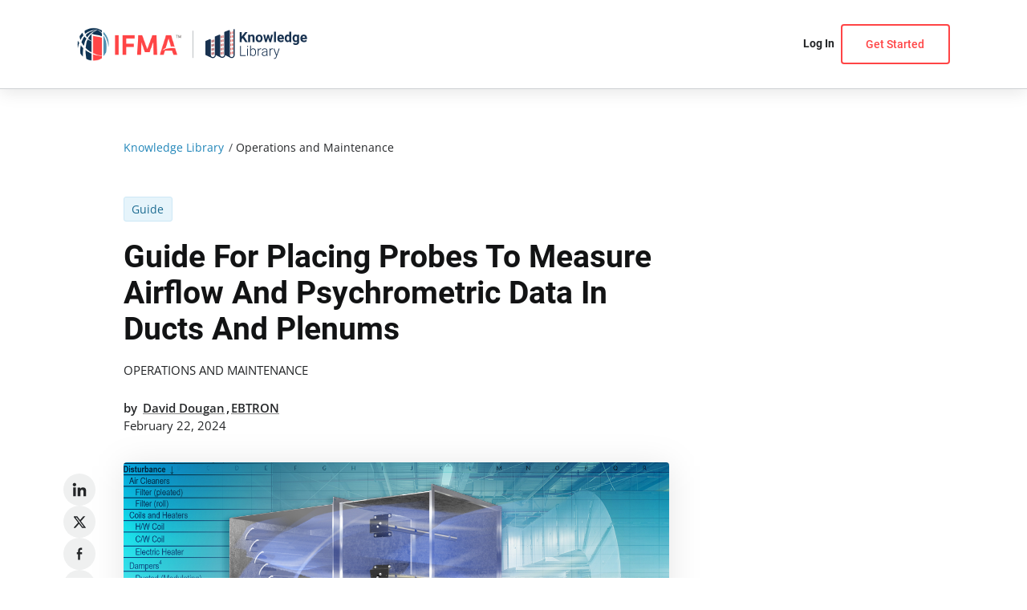

--- FILE ---
content_type: text/html; charset=utf-8
request_url: https://www.google.com/recaptcha/api2/aframe
body_size: 267
content:
<!DOCTYPE HTML><html><head><meta http-equiv="content-type" content="text/html; charset=UTF-8"></head><body><script nonce="YdgadT6D0mLl2D1ELXKawQ">/** Anti-fraud and anti-abuse applications only. See google.com/recaptcha */ try{var clients={'sodar':'https://pagead2.googlesyndication.com/pagead/sodar?'};window.addEventListener("message",function(a){try{if(a.source===window.parent){var b=JSON.parse(a.data);var c=clients[b['id']];if(c){var d=document.createElement('img');d.src=c+b['params']+'&rc='+(localStorage.getItem("rc::a")?sessionStorage.getItem("rc::b"):"");window.document.body.appendChild(d);sessionStorage.setItem("rc::e",parseInt(sessionStorage.getItem("rc::e")||0)+1);localStorage.setItem("rc::h",'1766984350975');}}}catch(b){}});window.parent.postMessage("_grecaptcha_ready", "*");}catch(b){}</script></body></html>

--- FILE ---
content_type: text/css
request_url: https://knowledgelibrary.ifma.org/wp-content/themes/astra-child/style.css?ver=510ac18a76fd5423c35d96bba15b2ccc
body_size: 1113
content:
/*
Theme Name: Astra Child
Theme URI: https://wpastra.com/
Template: astra
Author: Brainstorm Force
Author URI: https://wpastra.com/about/?utm_source=theme_preview&utm_medium=author_link&utm_campaign=astra_theme
Description: Astra is fast, fully customizable &amp; beautiful WordPress theme suitable for blog, personal portfolio, business website and WooCommerce storefront. It is very lightweight (less than 50KB on frontend) and offers unparalleled speed. Built with SEO in mind, Astra comes with Schema.org code integrated and is Native AMP ready so search engines will love your site. It offers special features and templates so it works perfectly with all page builders like Elementor, Beaver Builder, Visual Composer, SiteOrigin, Divi, etc. Some of the other features: # WooCommerce Ready # Responsive # RTL &amp; Translation Ready # Extendible with premium addons # Regularly updated # Designed, Developed, Maintained &amp; Supported by Brainstorm Force. Looking for a perfect base theme? Look no further. Astra is fast, fully customizable and WooCommerce ready theme that you can use for building any kind of website!
Tags: custom-menu,custom-logo,entertainment,one-column,two-columns,left-sidebar,e-commerce,right-sidebar,custom-colors,editor-style,featured-images,full-width-template,microformats,post-formats,rtl-language-support,theme-options,threaded-comments,translation-ready,blog
Version: 3.9.1.1660038476
Updated: 2022-08-09 09:47:56

*/

/**********/

@font-face {
    font-family: 'Open Sans';
    src: url('fonts/OpenSans/OpenSans-Light.woff2') format('woff2'),
    url('fonts/OpenSans/OpenSans-Light.woff') format('woff');
    font-weight: 300;
    font-style: normal;
    font-display: swap;
}
@font-face {
    font-family: 'Open Sans';
    src: url('fonts/OpenSans/OpenSans-Regular.woff2') format('woff2'),
    url('fonts/OpenSans/OpenSans-Regular.woff') format('woff');
    font-weight: 400;
    font-style: normal;
    font-display: swap;
}
@font-face {
    font-family: 'Open Sans';
    src: url('fonts/OpenSans/OpenSans-Medium.woff2') format('woff2'),
    url('fonts/OpenSans/OpenSans-Medium.woff') format('woff');
    font-weight: 500;
    font-style: normal;
    font-display: swap;
}
@font-face {
    font-family: 'Open Sans';
    src: url('fonts/OpenSans/OpenSans-SemiBold.woff2') format('woff2'),
    url('fonts/OpenSans/OpenSans-SemiBold.woff') format('woff');
    font-weight: 600;
    font-style: normal;
    font-display: swap;
}
@font-face {
    font-family: 'Open Sans';
    src: url('fonts/OpenSans/OpenSans-Bold.woff2') format('woff2'),
    url('fonts/OpenSans/OpenSans-Bold.woff') format('woff');
    font-weight: 700;
    font-style: normal;
    font-display: swap;
}

/*******/

/*@font-face {*/
/*    font-family: 'Roboto';*/
/*    src: url('fonts/Roboto/Roboto-Thin.woff2') format('woff2'),*/
/*    url('fonts/Roboto/Roboto-Thin.woff') format('woff');*/
/*    font-weight: 100;*/
/*    font-style: normal;*/
/*    font-display: swap;*/
/*}*/
@font-face {
    font-family: 'Roboto';
    src: url('fonts/Roboto/Roboto-Light.woff2') format('woff2'),
    url('fonts/Roboto/Roboto-Light.woff') format('woff');
    font-weight: 300;
    font-style: normal;
    font-display: swap;
}
@font-face {
    font-family: 'Roboto';
    src: url('fonts/Roboto/Roboto-Regular.woff2') format('woff2'),
    url('fonts/Roboto/Roboto-Regular.woff') format('woff');
    font-weight: 400;
    font-style: normal;
    font-display: swap;
}
@font-face {
    font-family: 'Roboto';
    src: url('fonts/Roboto/Roboto-Medium.woff2') format('woff2'),
    url('fonts/Roboto/Roboto-Medium.woff') format('woff');
    font-weight: 500;
    font-style: normal;
    font-display: swap;
}
@font-face {
    font-family: 'Roboto';
    src: url('fonts/Roboto/Roboto-Bold.woff2') format('woff2'),
    url('fonts/Roboto/Roboto-Bold.woff') format('woff');
    font-weight: 700;
    font-style: normal;
    font-display: swap;
}

@font-face {
    font-family: 'Roboto';
    src: url('fonts/Roboto/Roboto-Black.woff2') format('woff2'),
    url('fonts/Roboto/Roboto-Black.woff') format('woff');
    font-weight: 900;
    font-style: normal;
    font-display: swap;
}





--- FILE ---
content_type: text/css
request_url: https://knowledgelibrary.ifma.org/wp-content/themes/astra-child/css/index.css?1666363586=540870132&ver=510ac18a76fd5423c35d96bba15b2ccc
body_size: 55417
content:
@charset "UTF-8";
body .site .link-more a::after, body .site .wp-block-button a.wp-block-button__link, body .site .btns-light .wp-block-button__link, body .site .btns-light .wp-block-button .wp-block-button__link, body .site .btns-border .wp-block-button__link, body .site .btns-border .wp-block-button .wp-block-button__link, body .site .button, body .site .facetwp-load-more, body .site .ais-InfiniteHits-loadMore:focus, body .site .ais-InfiniteHits-loadMore, header.site-header:not(.ast-custom-header) .site-primary-header-wrap .ast-builder-grid-row #secondary_menu-site-navigation ul.main-header-menu li.explore-menu.menu-item > a .ast-icon svg, #page .post-item.content-spotlight .spotlight-title a, #page .ubermenu-main .menu-go .menu-link, #page .ubermenu-main .menu-go .menu-link .ubermenu-target-title:nth-child(1)::after, #page .ubermenu-main .menu-arrow .menu-link, #page .ubermenu-main .menu-to-dashboard .menu-link, #page .ubermenu-main .menu-arrow .menu-link .ubermenu-target-title:nth-child(1)::after, #page .ubermenu-main .menu-to-dashboard .menu-link .ubermenu-target-title:nth-child(1)::after, #page .ubermenu-main a.link-arrow::after, #page .ubermenu-main .explore-button > .menu-link > .ubermenu-target-title, #page .ubermenu-main .explore-button > .menu-link > .ubermenu-target-title::after, #page .post-item .post-author a:after, .single-post .go-back-link::after, .single-post #post-content .post-info .author .image-wrapp a img, .single-post #post-content .post-info .author .author-name-list li a::after, .single-post #post-content .download-button, .single-post #post-content .source-button, #content .main-query-container .facetwp-facet-post_date_sort .fitler-wrap, #content .main-query-container .facetwp-facet-post_date_sort_views .fitler-wrap, #content .main-query-container .facetwp-facet-post_date_sort .fitler-wrap .sort-list-dropdown, #content .main-query-container .facetwp-facet-post_date_sort_views .fitler-wrap .sort-list-dropdown, .item-journal-default .post-title, body.page-id-13452 #content .section-archive .post-type_journal .post-title, body.page-id-38282 #content .section-archive .post-type_journal .post-title, .item-journal-large .post-title, body.page-id-13452 #content .section-newest .post-type_journal .post-title, body.page-id-38282 #content .section-newest .post-type_journal .post-title, .item-journal-small .post-title, body.page-id-13452 #content .section-featured .post-type_journal .post-title, body.page-id-38282 #content .section-featured .post-type_journal .post-title, .item-journal-card .post-title, .item-journal-default .post-title a, body.page-id-13452 #content .section-archive .post-type_journal .post-title a, body.page-id-38282 #content .section-archive .post-type_journal .post-title a, .item-journal-large .post-title a, body.page-id-13452 #content .section-newest .post-type_journal .post-title a, body.page-id-38282 #content .section-newest .post-type_journal .post-title a, .item-journal-small .post-title a, body.page-id-13452 #content .section-featured .post-type_journal .post-title a, body.page-id-38282 #content .section-featured .post-type_journal .post-title a, .item-journal-card .post-title a, .item-journal-default .post-inside ul li a, body.page-id-13452 #content .section-archive .post-type_journal .post-inside ul li a, body.page-id-38282 #content .section-archive .post-type_journal .post-inside ul li a, .item-journal-large .post-inside ul li a, body.page-id-13452 #content .section-newest .post-type_journal .post-inside ul li a, body.page-id-38282 #content .section-newest .post-type_journal .post-inside ul li a, .item-journal-small .post-inside ul li a, body.page-id-13452 #content .section-featured .post-type_journal .post-inside ul li a, body.page-id-38282 #content .section-featured .post-type_journal .post-inside ul li a, .item-journal-card .post-inside ul li a, .filter, .filter .filter-title, #content .youtube-section .sby_footer .sby_load_btn, #content .youtube-section .sby_footer .sby_follow_btn a {
  transition: all 0.35s ease-in-out;
}
#page .ubermenu-main .posts-grid-container .post-item .img-part, .single-post #post-content .post-info .author .image-wrapp a, .single-post .sponsored-related-posts .featured-image a, body.tax-post_author #page .post-autor .avatar, .item-journal-card .img-part a, body.page-id-13452 #content .section-featured .post-type_journal .img-part a, body.page-id-38282 #content .section-featured .post-type_journal .img-part a {
  overflow: hidden;
  display: flex;
  align-items: center;
  justify-content: center;
}
#page .ubermenu-main .posts-grid-container .post-item .img-part img, .single-post #post-content .post-info .author .image-wrapp a img, .single-post .sponsored-related-posts .featured-image a img, body.tax-post_author #page .post-autor .avatar img, .item-journal-card .img-part a img, body.page-id-13452 #content .section-featured .post-type_journal .img-part a img, body.page-id-38282 #content .section-featured .post-type_journal .img-part a img {
  flex: none;
  object-fit: cover;
  object-position: center;
  max-width: 100%;
  max-height: 100%;
  height: 100%;
  width: 100%;
}
#page #ast-desktop-header .astra-megamenu .explore-section .menu-icon .ast-mm-widget-content {
  overflow: hidden;
  display: flex;
  align-items: center;
  justify-content: center;
}
#page #ast-desktop-header .astra-megamenu .explore-section .menu-icon .ast-mm-widget-content img {
  flex: none;
  object-fit: contain;
  object-position: center;
  width: 100%;
  max-width: 100%;
  height: 100%;
}
@media (max-width: 767px) {
  #wpadminbar {
    overflow: hidden;
  }
}
html {
  font-size: 16px;
  -webkit-tap-highlight-color: transparent;
}
body {
  font-size: 1rem;
  overflow-x: hidden;
  font-family: "Open Sans", "Roboto", -apple-system, BlinkMacSystemFont, Segoe UI, Oxygen-Sans, Ubuntu, Cantarell, Helvetica Neue, sans-serif;
  color: #242628;
}
body > .site {
  overflow: hidden;
}
body .site-content {
  position: relative;
}
.ast-separate-container {
  background: transparent;
}
.ast-container {
  width: 85% !important;
  max-width: 1440px !important;
  padding-left: 0 !important;
  padding-right: 0 !important;
  margin-left: auto;
  margin-right: auto;
}
.ast-container > #primary.content-area.primary {
  margin-bottom: 0;
  margin-top: 0;
}
@media (max-width: 980px) {
  body .site {
    font-size: 0.875rem;
  }
}
body .site h1, body .site h2, body .site h3, body .site h4, body .site h5, body .site h6 {
  font-family: "Roboto", "Open Sans", sans-serif;
  color: #121314;
  line-height: 1.2;
  font-weight: 600;
  width: 100%;
  max-width: 100%;
  margin-bottom: 0.65em;
}
body .site h1 > span, body .site h2 > span, body .site h3 > span, body .site h4 > span, body .site h5 > span, body .site h6 > span {
  color: #ff4546;
}
body .site h1 {
  font-weight: 800;
  font-size: 4.05rem;
  font-size: 4.05rem;
}
@media (max-width: 1439px) {
  body .site h1 {
    font-size: 3.8rem;
  }
}
@media (max-width: 980px) {
  body .site h1 {
    font-size: 3.6rem;
  }
}
@media (max-width: 767px) {
  body .site h1 {
    font-size: 3rem;
  }
}
@media (max-width: 479px) {
  body .site h1 {
    font-size: 2.5rem;
  }
}
body .site h2 {
  font-size: clamp(30px, 2.9166666667vw, 42px);
  margin-bottom: 0.75em;
}
@media (max-width: 980px) {
  body .site h2 {
    font-size: clamp(30px, 4.2857142857vw, 42px);
  }
}
body .site h3 {
  font-size: 1.86rem;
  font-size: 1.86rem;
}
@media (max-width: 1439px) {
  body .site h3 {
    font-size: 1.8rem;
  }
}
@media (max-width: 980px) {
  body .site h3 {
    font-size: 1.6rem;
  }
}
@media (max-width: 767px) {
  body .site h3 {
    font-size: 1.5rem;
  }
}
@media (max-width: 479px) {
  body .site h3 {
    font-size: 1.4rem;
  }
}
body .site h4 {
  font-size: 1.46rem;
  font-size: 1.46rem;
}
@media (max-width: 1439px) {
  body .site h4 {
    font-size: 1.5rem;
  }
}
@media (max-width: 980px) {
  body .site h4 {
    font-size: 1.4rem;
  }
}
@media (max-width: 767px) {
  body .site h4 {
    font-size: 1.3rem;
  }
}
@media (max-width: 479px) {
  body .site h4 {
    font-size: 1.25rem;
  }
}
body .site h5 {
  font-size: clamp(18px, 1.3888888889vw, 20px);
}
body .site h6 {
  font-size: 1.1rem;
}
body .site p, body .site li {
  font-size: 1rem;
  line-height: 1.5;
}
@media (max-width: 980px) {
  body .site p, body .site li {
    font-size: 0.889rem;
  }
}
body .site p:last-child, body .site li:last-child {
  margin-bottom: 0;
}
body .site a:not(.wp-block-button__link) {
  transition: color 0.3s ease-in-out;
  outline: none !important;
  text-decoration: none !important;
}
body .site a:not(.wp-block-button__link) a:hover {
  color: #2186b9;
}
body .site .link-more:not(:first-child) {
  margin-top: 35px;
}
body .site .link-more:last-child {
  margin-bottom: 0;
}
body .site .link-more a {
  position: relative;
  width: fit-content;
  margin-left: auto;
  font-weight: 600;
  font-family: "Roboto", sans-serif;
  display: block;
}
body .site .link-more a::after {
  content: "";
  display: block;
  height: 3px;
  width: 100%;
  left: 0;
  bottom: -0.1em;
  background-color: #2186b9;
  opacity: 0;
}
body .site .link-more a:not(:hover) {
  color: #242628;
}
body .site .link-more a:hover {
  color: #2186b9;
}
body .site .link-more a:hover::after {
  opacity: 1;
}
body .site .wp-block-button a.wp-block-button__link {
  max-width: 240px;
  width: 100%;
  font-size: 1rem;
  font-family: "Roboto", "Open Sans", sans-serif;
  font-weight: 500;
  border-radius: 4px !important;
  justify-content: center;
  color: #fff;
  text-decoration: none;
  padding: 1rem 1.9rem 1rem;
  border-width: 2px;
  border-style: solid;
  border-color: #ff4546;
}
body .site .wp-block-button a.wp-block-button__link:hover, body .site .wp-block-button a.wp-block-button__link:focus {
  text-decoration: none;
  background-color: #ff8687;
  border-color: #ff8687;
}
@media (max-width: 980px) {
  body .site .wp-block-button a.wp-block-button__link {
    font-size: 0.875rem;
    padding: 1rem 1.85rem 0.95rem;
  }
}
body .site .wp-block-button a.wp-block-button__link.uagb-cta__button-link-wrapper {
  height: 52px;
  border-radius: 4px !important;
  border: none !important;
}
body .site .btns-light .wp-block-button__link, body .site .btns-light .wp-block-button .wp-block-button__link {
  background-color: #fff;
  color: #ff4546;
}
body .site .btns-light .wp-block-button__link:hover, body .site .btns-light .wp-block-button__link:focus, body .site .btns-light .wp-block-button .wp-block-button__link:hover, body .site .btns-light .wp-block-button .wp-block-button__link:focus {
  background-color: #ff8687;
  border-color: #ff8687;
}
body .site .btns-border .wp-block-button__link, body .site .btns-border .wp-block-button .wp-block-button__link {
  background-color: transparent;
  border-color: #ff4546 !important;
  color: #ff4546 !important;
}
body .site .btns-border .wp-block-button__link:hover, body .site .btns-border .wp-block-button__link:focus, body .site .btns-border .wp-block-button .wp-block-button__link:hover, body .site .btns-border .wp-block-button .wp-block-button__link:focus {
  background-color: #ff4546 !important;
  color: #fff !important;
}
body .site .button {
  max-width: 240px;
  width: 100%;
  font-size: 1rem;
  font-family: "Roboto", "Open Sans", sans-serif;
  font-weight: 500;
  border-radius: 4px;
  justify-content: center;
  color: #fff;
  text-decoration: none;
  padding: 1rem 1.9rem 1rem;
  border-width: 2px;
  border-style: solid;
  border-color: transparent;
}
body .site .button:hover {
  text-decoration: none;
  background-color: #ff8687;
}
@media (max-width: 980px) {
  body .site .button {
    font-size: 0.875rem;
    padding: 1rem 1.85rem 0.95rem;
  }
}
body .site .facetwp-load-more {
  height: 52px;
  min-width: 186px;
  border-radius: 4px;
  font-family: "Roboto";
  font-style: normal;
  font-weight: 600;
  font-size: 16px;
  line-height: 20px;
}
body .site .ais-InfiniteHits-loadMore:focus, body .site .ais-InfiniteHits-loadMore {
  text-transform: capitalize;
  height: 52px;
  min-width: 186px;
  border-radius: 4px;
  font-family: "Roboto", sans-serif;
  font-style: normal;
  font-weight: 600;
  font-size: 1rem;
  color: #ffffff;
  background: #ff4546;
  border-color: #ff4546;
  transition-duration: 0.4s;
  cursor: pointer;
}
body .site .ais-InfiniteHits-loadMore:focus.ais-InfiniteHits-loadMore--disabled, body .site .ais-InfiniteHits-loadMore:focus:hover, body .site .ais-InfiniteHits-loadMore:focus:active, body .site .ais-InfiniteHits-loadMore.ais-InfiniteHits-loadMore--disabled, body .site .ais-InfiniteHits-loadMore:hover, body .site .ais-InfiniteHits-loadMore:active {
  color: #ffffff;
  background-color: #ff8687;
  border-color: #ff8687;
}
body .site .ais-InfiniteHits-loadMore:focus.ais-InfiniteHits-loadMore--disabled, body .site .ais-InfiniteHits-loadMore.ais-InfiniteHits-loadMore--disabled {
  cursor: auto;
}
body .site .entry-content > div.ifma-cta-section:last-child > .wp-block-button {
  text-align: center;
}
body .site #wpadminbar {
  overflow: hidden;
}
body .site .content-for-privacy-trerms {
  margin-left: unset !important;
  margin-right: unset !important;
  max-width: unset !important;
  width: unset !important;
  padding: 0;
}
body .site .content-for-privacy-trerms .uagb-container-inner-blocks-wrap {
  width: unset !important;
  display: block !important;
}
body .site .content-for-privacy-trerms .uagb-container-inner-blocks-wrap h2 {
  font-size: 2.1rem;
}
@media (max-width: 1439px) {
  body .site .content-for-privacy-trerms .uagb-container-inner-blocks-wrap h2 {
    font-size: 2rem;
  }
}
@media (max-width: 980px) {
  body .site .content-for-privacy-trerms .uagb-container-inner-blocks-wrap h2 {
    font-size: 1.9rem;
  }
}
@media (max-width: 767px) {
  body .site .content-for-privacy-trerms .uagb-container-inner-blocks-wrap h2 {
    font-size: 1.8rem;
  }
}
@media (max-width: 479px) {
  body .site .content-for-privacy-trerms .uagb-container-inner-blocks-wrap h2 {
    font-size: 1.6rem;
  }
}
body .site .content-for-privacy-trerms .uagb-container-inner-blocks-wrap h3 {
  font-size: 1.7rem;
}
@media (max-width: 1439px) {
  body .site .content-for-privacy-trerms .uagb-container-inner-blocks-wrap h3 {
    font-size: 1.6rem;
  }
}
@media (max-width: 980px) {
  body .site .content-for-privacy-trerms .uagb-container-inner-blocks-wrap h3 {
    font-size: 1.5rem;
  }
}
@media (max-width: 767px) {
  body .site .content-for-privacy-trerms .uagb-container-inner-blocks-wrap h3 {
    font-size: 1.4rem;
  }
}
@media (max-width: 479px) {
  body .site .content-for-privacy-trerms .uagb-container-inner-blocks-wrap h3 {
    font-size: 1.2rem;
  }
}
body .site .wp-block-memberpress-protected-content {
  margin-left: calc(-50vw + 50%);
  margin-right: calc(-50vw + 50%);
  max-width: 100vw;
  width: 100vw;
}
header.ast-custom-header {
  box-shadow: 0 4px 20px rgba(0, 0, 0, 0.1);
}
header.ast-custom-header .custom-auth-header {
  padding: 0;
  margin: 0;
  width: 100% !important;
  max-width: 100% !important;
  row-gap: 0;
}
header.ast-custom-header .custom-auth-header .top-head-part {
  transition: all 0.25s ease-in;
  overflow: hidden;
  margin: 0;
  padding: 0.7rem 0;
  background: #eff0f0;
  border-bottom: 1px solid #bec1c4;
}
@media (max-width: 767px) {
  header.ast-custom-header .custom-auth-header .top-head-part {
    display: none;
  }
}
header.ast-custom-header .custom-auth-header .top-head-part > .uagb-container-inner-blocks-wrap {
  width: 85% !important;
  max-width: 1440px !important;
  padding-left: 0 !important;
  padding-right: 0 !important;
  margin-left: auto;
  margin-right: auto;
}
header.ast-custom-header .custom-auth-header .top-head-part p {
  font-family: "Roboto", "Open Sans", sans-serif;
  font-weight: 600;
  font-size: 1.25rem;
  color: #242628;
}
@media (max-width: 1439px) {
  header.ast-custom-header .custom-auth-header .top-head-part p {
    font-size: 0.875rem;
  }
}
header.ast-custom-header .custom-auth-header .top-head-part .wp-block-button__link {
  padding: 0.65rem 1.54rem;
  margin-left: 0.5rem;
  color: #242628;
}
@media (max-width: 1439px) {
  header.ast-custom-header .custom-auth-header .top-head-part .wp-block-button__link {
    font-size: 0.875rem;
  }
}
header.ast-custom-header .custom-auth-header .top-head-part .wp-block-button__link:hover {
  background-color: #fcb14a;
  border-color: #fcb14a;
}
header.ast-custom-header .custom-auth-header .top-head-part .wp-block-button__link:not(.wp-block-button__link:hover) {
  background-color: #fba022;
  border-color: #fba022;
}
header.ast-custom-header .custom-auth-header .main-head-part {
  margin: 0;
  padding: 2.3rem 0;
  background-color: #fff;
  width: 100%;
  border-bottom: 1px solid #ced1d3;
}
@media (max-width: 1439px) {
  header.ast-custom-header .custom-auth-header .main-head-part {
    padding: 1.9rem 0;
  }
}
header.ast-custom-header .custom-auth-header .main-head-part > .uagb-container-inner-blocks-wrap {
  width: 85% !important;
  max-width: 1440px !important;
  padding-left: 0 !important;
  padding-right: 0 !important;
  margin-left: auto;
  margin-right: auto;
  flex-wrap: nowrap !important;
  display: flex;
  column-gap: 5%;
  justify-content: space-between;
}
@media (max-width: 767px) {
  header.ast-custom-header .custom-auth-header .main-head-part > .uagb-container-inner-blocks-wrap {
    padding-left: 0;
    padding-right: 0;
  }
}
header.ast-custom-header .custom-auth-header .main-head-part .wp-block-uagb-container {
  padding: 0;
}
header.ast-custom-header .custom-auth-header .main-head-part .left-head-col {
  max-width: 30%;
  margin-left: 0;
  margin-right: 0;
}
@media (max-width: 767px) {
  header.ast-custom-header .custom-auth-header .main-head-part .left-head-col {
    max-width: 40%;
  }
}
header.ast-custom-header .custom-auth-header .main-head-part .left-head-col > .wp-block-group {
  display: flex;
  flex-flow: row nowrap;
  align-items: center;
  gap: 0;
  justify-content: flex-start;
}
header.ast-custom-header .custom-auth-header .main-head-part .right-head-col {
  max-width: 69%;
  margin-left: 0;
  margin-right: 0;
}
@media (max-width: 767px) {
  header.ast-custom-header .custom-auth-header .main-head-part .right-head-col {
    max-width: 53%;
  }
}
@media (max-width: 479px) {
  header.ast-custom-header .custom-auth-header .main-head-part .right-head-col > .wp-block-group {
    column-gap: 1.2rem;
  }
}
header.ast-custom-header .custom-auth-header .main-head-part .wp-block-image img, header.ast-custom-header .custom-auth-header .main-head-part .wp-block-site-logo.is-default-size img {
  max-height: 42px;
  object-fit: contain;
  object-position: left center;
}
header.ast-custom-header .custom-auth-header .main-head-part .wp-block-image {
  position: relative;
  padding-right: 1.9rem;
}
@media (max-width: 767px) {
  header.ast-custom-header .custom-auth-header .main-head-part .wp-block-image {
    display: none;
  }
}
header.ast-custom-header .custom-auth-header .main-head-part .wp-block-image:after {
  content: "";
  display: block;
  width: 1px;
  background: #bec1c4;
  height: 80%;
  position: absolute;
  right: 0.95rem;
  top: 50%;
  transform: translateY(-50%);
}
header.ast-custom-header .custom-auth-header .main-head-part .wp-block-site-logo.is-default-size img {
  max-height: 45px;
  width: 128px;
}
header.ast-custom-header .custom-auth-header .main-head-part .wp-block-button .wp-block-button__link {
  border: 2px solid transparent;
  border-radius: 4px;
  padding: 1rem 1.85rem 0.95rem;
}
@media (max-width: 1439px) {
  header.ast-custom-header .custom-auth-header .main-head-part .wp-block-button .wp-block-button__link {
    font-size: 0.875rem;
  }
}
@media (max-width: 767px) {
  header.ast-custom-header .custom-auth-header .main-head-part .wp-block-button .wp-block-button__link {
    padding: 0.85rem 1.35rem 0.8rem;
  }
}
@media (max-width: 479px) {
  header.ast-custom-header .custom-auth-header .main-head-part .wp-block-button .wp-block-button__link {
    padding: 0.8rem 1rem 0.75rem;
  }
}
@media (min-width: 981px) {
  header.ast-custom-header .custom-auth-header .wp-block-navigation button.always-shown, header.ast-custom-header .custom-auth-header .wp-block-navigation button {
    display: none;
  }
  header.ast-custom-header .custom-auth-header .wp-block-navigation .hidden-by-default {
    position: static;
    display: block;
  }
  header.ast-custom-header .custom-auth-header .wp-block-navigation ul.wp-block-navigation__container {
    margin-right: 2rem;
    flex-flow: row nowrap !important;
    column-gap: 4.4rem;
  }
  header.ast-custom-header .custom-auth-header .wp-block-navigation ul.wp-block-navigation__container li > a {
    font-family: "Roboto", "Open Sans", sans-serif;
    font-weight: 600;
    font-size: 1rem;
    color: #242628;
    transition: all 0.3s ease-in-out;
  }
  header.ast-custom-header .custom-auth-header .wp-block-navigation ul.wp-block-navigation__container li > a:hover {
    color: #ff4546;
  }
  header.ast-custom-header .custom-auth-header .wp-block-navigation ul.wp-block-navigation__container li.sso-sub-hidden .sub-menu {
    display: none !important;
  }
  header.ast-custom-header .custom-auth-header .wp-block-navigation ul.wp-block-navigation__container > li:last-child > a {
    margin-right: 0;
  }
}
@media (min-width: 981px) and (max-width: 1439px) {
  header.ast-custom-header .custom-auth-header .wp-block-navigation ul.wp-block-navigation__container {
    column-gap: 2.5rem;
    margin-right: 0.5rem;
  }
}
@media (min-width: 981px) and (max-width: 1199px) {
  header.ast-custom-header .custom-auth-header .wp-block-navigation ul.wp-block-navigation__container {
    column-gap: 2rem;
  }
}
@media (min-width: 981px) and (max-width: 1439px) {
  header.ast-custom-header .custom-auth-header .wp-block-navigation ul.wp-block-navigation__container li > a {
    font-size: 0.875rem;
  }
}
@media (max-width: 980px) {
  header.ast-custom-header .custom-auth-header .wp-block-navigation {
    order: 1;
  }
  header.ast-custom-header .custom-auth-header .wp-block-navigation > .wp-block-navigation__responsive-container {
    padding: 20px;
  }
  header.ast-custom-header .custom-auth-header .wp-block-navigation > .wp-block-navigation__responsive-container ul.wp-block-navigation__container {
    display: block;
  }
  header.ast-custom-header .custom-auth-header .wp-block-navigation > .wp-block-navigation__responsive-container ul.wp-block-navigation__container li.wp-block-navigation-item {
    margin-bottom: 1rem;
  }
  header.ast-custom-header .custom-auth-header .wp-block-navigation > .wp-block-navigation__responsive-container ul.wp-block-navigation__container li.wp-block-navigation-item > a {
    font-family: "Roboto", "Open Sans", sans-serif;
    font-weight: 500;
    font-size: 1rem;
    color: #242628;
    outline: none;
    border: none;
  }
  header.ast-custom-header .custom-auth-header .wp-block-navigation > .wp-block-navigation__responsive-container ul.wp-block-navigation__container li.wp-block-navigation-item.no-auth-login-link a {
    position: relative;
    padding-left: 33px;
  }
  header.ast-custom-header .custom-auth-header .wp-block-navigation > .wp-block-navigation__responsive-container ul.wp-block-navigation__container li.wp-block-navigation-item.no-auth-login-link a::after {
    content: "" !important;
    position: absolute;
    left: 0.5rem;
    top: calc(50% - 1px);
    transform: translateY(-50%);
    display: block;
    width: 22px;
    height: 22px;
    background: center / contain no-repeat url("/wp-content/uploads/2022/09/log-out.svg") !important;
  }
  header.ast-custom-header .custom-auth-header .wp-block-navigation > .wp-block-navigation__responsive-container ul.wp-block-navigation__container li.wp-block-navigation-item ul.wp-block-navigation__submenu-container {
    padding: 1.5rem 1.5rem 0;
  }
}
header.ast-custom-header .custom-auth-header button.always-shown {
  transition: all 0.25s ease-in-out;
  background: transparent;
}
header.ast-custom-header .custom-auth-header button.always-shown svg line {
  transition: all 0.25s ease-in-out;
}
header.ast-custom-header .custom-auth-header button.always-shown:hover svg line {
  stroke: #ff4546;
}
header.ast-custom-header.ast-header-sticky-active {
  box-shadow: 0px 4px 20px rgba(0, 0, 0, 0.1);
}
header.ast-custom-header.ast-header-sticky-active .top-head-part {
  height: 0;
  max-height: 0;
  padding: 0;
  margin: 0;
}
header.ast-custom-header.ast-header-sticky-active .main-head-part {
  padding: 1.2rem 0;
}
header.ast-custom-header.ast-header-sticky-active.ast-sticky-shrunk .wp-block-image img, header.ast-custom-header.ast-header-sticky-active.ast-sticky-shrunk .wp-block-site-logo.is-default-size img {
  max-height: 36px;
}
header.ast-custom-header:not(.ast-header-sticky-active) .right-head-col .wp-block-button .wp-block-button__link:not(:hover) {
  border-color: #ff4546;
  background-color: #fff;
  color: #ff4546;
}
header.ast-custom-header:not(.ast-header-sticky-active) .right-head-col .wp-block-button .wp-block-button__link:hover {
  background-color: #ff4546 !important;
  color: #fff !important;
}
@media (min-width: 981px) {
  header.site-header #ast-mobile-header .ast-header-search, #ast-mobile-popup-wrapper #ast-mobile-header .ast-header-search {
    padding-left: 2.9%;
  }
}
@media (max-width: 767px) {
  header.site-header #ast-mobile-header .ast-header-search, #ast-mobile-popup-wrapper #ast-mobile-header .ast-header-search {
    display: none;
  }
}
header.site-header .ast-header-search, #ast-mobile-popup-wrapper .ast-header-search {
  display: flex;
  width: 100%;
}
header.site-header .ast-header-search .ast-inline-search, #ast-mobile-popup-wrapper .ast-header-search .ast-inline-search {
  flex: 1 0 100%;
}
header.site-header .ast-header-search form.search-form, header.site-header .ast-header-search .ais-SearchBox-form, #ast-mobile-popup-wrapper .ast-header-search form.search-form, #ast-mobile-popup-wrapper .ast-header-search .ais-SearchBox-form {
  background: #eff0f0;
  border: none;
  border-radius: 4px;
  max-width: 756px;
  margin-left: auto;
}
header.site-header .ast-header-search form.search-form > label, header.site-header .ast-header-search .ais-SearchBox-form > label, #ast-mobile-popup-wrapper .ast-header-search form.search-form > label, #ast-mobile-popup-wrapper .ast-header-search .ais-SearchBox-form > label {
  width: 100%;
}
header.site-header .ast-header-search form.search-form input[type="search"], header.site-header .ast-header-search .ais-SearchBox-form input[type="search"], #ast-mobile-popup-wrapper .ast-header-search form.search-form input[type="search"], #ast-mobile-popup-wrapper .ast-header-search .ais-SearchBox-form input[type="search"] {
  font-family: "Open Sans", sans-serif !important;
  font-weight: 400 !important;
  color: #121314 !important;
  width: 100% !important;
  line-height: 1.5 !important;
  font-size: 0.875rem !important;
  border: 1px solid #eff0f0 !important;
  outline: none !important;
  box-shadow: none !important;
  padding: 0.8rem 1.53rem !important;
  transition-duration: 0.3s;
}
header.site-header .ast-header-search form.search-form input[type="search"]::placeholder, header.site-header .ast-header-search .ais-SearchBox-form input[type="search"]::placeholder, #ast-mobile-popup-wrapper .ast-header-search form.search-form input[type="search"]::placeholder, #ast-mobile-popup-wrapper .ast-header-search .ais-SearchBox-form input[type="search"]::placeholder {
  font-size: 0.875rem !important;
  font-family: "Open Sans", sans-serif;
  color: #484c50;
}
header.site-header .ast-header-search form.search-form input[type="search"]:focus::placeholder, header.site-header .ast-header-search .ais-SearchBox-form input[type="search"]:focus::placeholder, #ast-mobile-popup-wrapper .ast-header-search form.search-form input[type="search"]:focus::placeholder, #ast-mobile-popup-wrapper .ast-header-search .ais-SearchBox-form input[type="search"]:focus::placeholder {
  color: #858585;
}
header.site-header .ast-header-search form.search-form input[type="search"]:focus, header.site-header .ast-header-search form.search-form input[type="search"]:active, header.site-header .ast-header-search .ais-SearchBox-form input[type="search"]:focus, header.site-header .ast-header-search .ais-SearchBox-form input[type="search"]:active, #ast-mobile-popup-wrapper .ast-header-search form.search-form input[type="search"]:focus, #ast-mobile-popup-wrapper .ast-header-search form.search-form input[type="search"]:active, #ast-mobile-popup-wrapper .ast-header-search .ais-SearchBox-form input[type="search"]:focus, #ast-mobile-popup-wrapper .ast-header-search .ais-SearchBox-form input[type="search"]:active {
  border-color: #ff4546 !important;
}
header.site-header .ast-header-search form.search-form button.search-submit, header.site-header .ast-header-search form.search-form .ais-SearchBox-submit, header.site-header .ast-header-search .ais-SearchBox-form button.search-submit, header.site-header .ast-header-search .ais-SearchBox-form .ais-SearchBox-submit, #ast-mobile-popup-wrapper .ast-header-search form.search-form button.search-submit, #ast-mobile-popup-wrapper .ast-header-search form.search-form .ais-SearchBox-submit, #ast-mobile-popup-wrapper .ast-header-search .ais-SearchBox-form button.search-submit, #ast-mobile-popup-wrapper .ast-header-search .ais-SearchBox-form .ais-SearchBox-submit {
  display: inline-flex !important;
  justify-content: center !important;
  align-items: center !important;
  border-radius: 4px;
  background-color: #ff4546;
  left: 100%;
  transform: translateX(-100%);
  width: 3rem;
  height: 100%;
  transition: all 0.3s ease-out;
}
header.site-header .ast-header-search form.search-form button.search-submit:hover, header.site-header .ast-header-search form.search-form .ais-SearchBox-submit:hover, header.site-header .ast-header-search .ais-SearchBox-form button.search-submit:hover, header.site-header .ast-header-search .ais-SearchBox-form .ais-SearchBox-submit:hover, #ast-mobile-popup-wrapper .ast-header-search form.search-form button.search-submit:hover, #ast-mobile-popup-wrapper .ast-header-search form.search-form .ais-SearchBox-submit:hover, #ast-mobile-popup-wrapper .ast-header-search .ais-SearchBox-form button.search-submit:hover, #ast-mobile-popup-wrapper .ast-header-search .ais-SearchBox-form .ais-SearchBox-submit:hover {
  background-color: #ff8687;
}
header.site-header .ast-header-search form.search-form button.search-submit svg, header.site-header .ast-header-search form.search-form .ais-SearchBox-submit svg, header.site-header .ast-header-search .ais-SearchBox-form button.search-submit svg, header.site-header .ast-header-search .ais-SearchBox-form .ais-SearchBox-submit svg, #ast-mobile-popup-wrapper .ast-header-search form.search-form button.search-submit svg, #ast-mobile-popup-wrapper .ast-header-search form.search-form .ais-SearchBox-submit svg, #ast-mobile-popup-wrapper .ast-header-search .ais-SearchBox-form button.search-submit svg, #ast-mobile-popup-wrapper .ast-header-search .ais-SearchBox-form .ais-SearchBox-submit svg {
  display: none;
}
header.site-header .ast-header-search form.search-form button.search-submit:after, header.site-header .ast-header-search form.search-form .ais-SearchBox-submit:after, header.site-header .ast-header-search .ais-SearchBox-form button.search-submit:after, header.site-header .ast-header-search .ais-SearchBox-form .ais-SearchBox-submit:after, #ast-mobile-popup-wrapper .ast-header-search form.search-form button.search-submit:after, #ast-mobile-popup-wrapper .ast-header-search form.search-form .ais-SearchBox-submit:after, #ast-mobile-popup-wrapper .ast-header-search .ais-SearchBox-form button.search-submit:after, #ast-mobile-popup-wrapper .ast-header-search .ais-SearchBox-form .ais-SearchBox-submit:after {
  flex: 1 0 auto;
  content: "";
  display: block;
  width: 1.5rem;
  height: 1.5rem;
  background: center / contain no-repeat url(/wp-content/uploads/2022/09/akar-icons_search.svg);
}
header.site-header .ast-header-search #algolia-search-box, #ast-mobile-popup-wrapper .ast-header-search #algolia-search-box {
  margin: 0;
  padding: 0;
}
header.site-header .ast-header-search #algolia-search-box .ais-SearchBox-submit, #ast-mobile-popup-wrapper .ast-header-search #algolia-search-box .ais-SearchBox-submit {
  position: absolute;
  right: 0;
  top: 0;
  bottom: 0;
}
header.site-header .main-header-menu.main-header-menu .sso-logout > a.menu-link:after, #ast-mobile-popup-wrapper .ast-mobile-popup-content ul.main-header-menu .sso-logout > a.menu-link:after {
  content: "" !important;
  position: absolute;
  left: 0.5rem;
  top: 50%;
  transform: translateY(-50%);
  display: block;
  width: 22px;
  height: 22px;
  background: center / contain no-repeat url("/wp-content/uploads/2022/09/log-out.svg") !important;
}
header.site-header .main-header-menu.main-header-menu .menu-item.focus > .sub-menu, header.site-header .main-header-menu.main-header-menu .menu-item:hover > .sub-menu, #ast-mobile-popup-wrapper .ast-mobile-popup-content ul.main-header-menu .menu-item.focus > .sub-menu, #ast-mobile-popup-wrapper .ast-mobile-popup-content ul.main-header-menu .menu-item:hover > .sub-menu {
  right: auto;
  left: auto;
}
#ast-fixed-header .main-header-bar {
  box-shadow: unset;
}
header.site-header:not(.ast-custom-header) .header-widget-area figure {
  margin: 0;
  padding: 0;
  line-height: 1;
  display: block;
}
header.site-header:not(.ast-custom-header) .header-widget-area figure img {
  max-height: 44px;
  object-fit: contain;
  object-position: left center;
}
header.site-header:not(.ast-custom-header) .site-branding {
  padding: 1.7rem 0;
}
header.site-header:not(.ast-custom-header) .site-branding .site-logo-img {
  padding: 0;
}
header.site-header:not(.ast-custom-header) .site-branding .site-logo-img img {
  max-height: 45px !important;
  object-fit: contain;
  object-position: left center;
}
@media (min-width: 981px) {
  header.site-header:not(.ast-custom-header) .site-primary-header-wrap {
    width: 100%;
    max-width: 100%;
    padding-top: 0;
    min-height: 100px;
  }
}
@media (min-width: 981px) {
  header.site-header:not(.ast-custom-header) .site-primary-header-wrap .ast-builder-grid-row {
    display: flex;
    justify-content: space-between;
    column-gap: 5%;
  }
  header.site-header:not(.ast-custom-header) .site-primary-header-wrap .ast-builder-grid-row .site-header-primary-section-center {
    flex-grow: 1;
    max-width: 826px;
    column-gap: clamp(15px, 2.0833333333vw, 30px);
  }
  header.site-header:not(.ast-custom-header) .site-primary-header-wrap .ast-builder-grid-row .site-header-primary-section-center .ast-flex {
    padding-left: 0 !important;
    padding-right: 0 !important;
  }
  header.site-header:not(.ast-custom-header) .site-primary-header-wrap .ast-builder-grid-row .site-header-primary-section-center .ast-builder-menu {
    height: 100%;
  }
  header.site-header:not(.ast-custom-header) .site-primary-header-wrap .ast-builder-grid-row .site-header-primary-section-center .ast-builder-menu ul.main-header-menu {
    height: 100%;
  }
  header.site-header:not(.ast-custom-header) .site-primary-header-wrap .ast-builder-grid-row .site-header-primary-section-center .explore-menu {
    padding: 0 !important;
  }
  header.site-header:not(.ast-custom-header) .site-primary-header-wrap .ast-builder-grid-row .site-header-primary-section-center .explore-menu .menu-link {
    height: 50px;
  }
  header.site-header:not(.ast-custom-header) .site-primary-header-wrap .ast-builder-grid-row .site-header-primary-section-center .ast-header-search .search-field, header.site-header:not(.ast-custom-header) .site-primary-header-wrap .ast-builder-grid-row .site-header-primary-section-center .ast-header-search .search-submit {
    height: 50px;
  }
}
@media (max-width: 479px) {
  header.site-header:not(.ast-custom-header) .site-primary-header-wrap .ast-builder-grid-row .site-header-primary-section-left {
    padding-right: 24px;
  }
}
header.site-header:not(.ast-custom-header) .site-primary-header-wrap .ast-builder-grid-row .site-header-primary-section-left > .header-widget-area {
  width: 100%;
  padding: 0;
  position: relative;
  display: flex;
  align-items: center;
}
@media (max-width: 980px) {
  header.site-header:not(.ast-custom-header) .site-primary-header-wrap .ast-builder-grid-row .site-header-primary-section-left > .header-widget-area {
    margin-left: 15px;
    width: unset;
  }
}
header.site-header:not(.ast-custom-header) .site-primary-header-wrap .ast-builder-grid-row .site-header-primary-section-left > .header-widget-area::after {
  content: "";
  display: block;
  width: 1px;
  height: 34px;
  background: #bec1c4;
  margin-left: clamp(11.25px, 1.0416666667vw, 15px);
  margin-right: clamp(12px, 1.1111111111vw, 16px);
}
@media (max-width: 479px) {
  header.site-header:not(.ast-custom-header) .site-primary-header-wrap .ast-builder-grid-row .site-header-primary-section-left > .header-widget-area::after {
    margin: 0 5px;
  }
}
header.site-header:not(.ast-custom-header) .site-primary-header-wrap .ast-builder-grid-row .site-header-primary-section-left > .ast-builder-layout-element {
  padding-left: 0 !important;
  padding-right: 0 !important;
  flex-shrink: 0;
}
header.site-header:not(.ast-custom-header) .site-primary-header-wrap .ast-builder-grid-row .site-header-primary-section-right .site-header-primary-section-right-center {
  padding: 0;
}
header.site-header:not(.ast-custom-header) .site-primary-header-wrap .ast-builder-grid-row .site-header-primary-section-right .ast-builder-menu {
  flex: 1 0 100%;
}
header.site-header:not(.ast-custom-header) .site-primary-header-wrap .ast-builder-grid-row .site-header-primary-section-right .ast-builder-menu, header.site-header:not(.ast-custom-header) .site-primary-header-wrap .ast-builder-grid-row .site-header-primary-section-right .ast-builder-menu .main-header-menu, header.site-header:not(.ast-custom-header) .site-primary-header-wrap .ast-builder-grid-row .site-header-primary-section-right .ast-builder-menu .hello-sso {
  height: 100%;
}
header.site-header:not(.ast-custom-header) .site-primary-header-wrap .ast-builder-grid-row #primary-site-navigation-desktop-sticky ul.main-header-menu li.menu-item a.menu-link, header.site-header:not(.ast-custom-header) .site-primary-header-wrap .ast-builder-grid-row #primary-site-navigation-desktop ul.main-header-menu li.menu-item a.menu-link {
  font-family: "Roboto", "Open Sans", sans-serif;
  color: #242628;
  font-size: 1rem;
  line-height: 1.2;
  outline: none;
}
@media (max-width: 1439px) {
  header.site-header:not(.ast-custom-header) .site-primary-header-wrap .ast-builder-grid-row #primary-site-navigation-desktop-sticky ul.main-header-menu li.menu-item a.menu-link, header.site-header:not(.ast-custom-header) .site-primary-header-wrap .ast-builder-grid-row #primary-site-navigation-desktop ul.main-header-menu li.menu-item a.menu-link {
    font-size: 0.85rem;
  }
}
header.site-header:not(.ast-custom-header) .site-primary-header-wrap .ast-builder-grid-row #primary-site-navigation-desktop-sticky ul.main-header-menu li.menu-item:last-child > a, header.site-header:not(.ast-custom-header) .site-primary-header-wrap .ast-builder-grid-row #primary-site-navigation-desktop ul.main-header-menu li.menu-item:last-child > a {
  padding-right: 0 !important;
}
header.site-header:not(.ast-custom-header) .site-primary-header-wrap .ast-builder-grid-row #primary-site-navigation-desktop-sticky ul.main-header-menu li.menu-item > ul.sub-menu, header.site-header:not(.ast-custom-header) .site-primary-header-wrap .ast-builder-grid-row #primary-site-navigation-desktop ul.main-header-menu li.menu-item > ul.sub-menu {
  border: none;
  border-radius: 0 0 4px 4px;
  padding: 1.5rem 1.85rem;
  width: auto;
  max-width: 240px;
  border-top: 1px solid #eaeaea;
}
@media (min-width: 1441px) {
  header.site-header:not(.ast-custom-header) .site-primary-header-wrap .ast-builder-grid-row #primary-site-navigation-desktop-sticky ul.main-header-menu li.menu-item > ul.sub-menu, header.site-header:not(.ast-custom-header) .site-primary-header-wrap .ast-builder-grid-row #primary-site-navigation-desktop ul.main-header-menu li.menu-item > ul.sub-menu {
    padding-right: 3.5rem;
  }
}
header.site-header:not(.ast-custom-header) .site-primary-header-wrap .ast-builder-grid-row #primary-site-navigation-desktop-sticky ul.main-header-menu li.menu-item > ul.sub-menu:before, header.site-header:not(.ast-custom-header) .site-primary-header-wrap .ast-builder-grid-row #primary-site-navigation-desktop ul.main-header-menu li.menu-item > ul.sub-menu:before {
  content: none;
}
header.site-header:not(.ast-custom-header) .site-primary-header-wrap .ast-builder-grid-row #primary-site-navigation-desktop-sticky ul.main-header-menu li.menu-item > ul.sub-menu > li.menu-item.hidden, header.site-header:not(.ast-custom-header) .site-primary-header-wrap .ast-builder-grid-row #primary-site-navigation-desktop ul.main-header-menu li.menu-item > ul.sub-menu > li.menu-item.hidden {
  display: none !important;
}
header.site-header:not(.ast-custom-header) .site-primary-header-wrap .ast-builder-grid-row #primary-site-navigation-desktop-sticky ul.main-header-menu li.menu-item > ul.sub-menu > li.menu-item > a.menu-link, header.site-header:not(.ast-custom-header) .site-primary-header-wrap .ast-builder-grid-row #primary-site-navigation-desktop ul.main-header-menu li.menu-item > ul.sub-menu > li.menu-item > a.menu-link {
  font-family: "Open Sans", "Roboto", sans-serif;
  font-weight: 600;
  display: flex;
  flex-flow: row nowrap;
  align-items: center;
  transition: all 0.3s ease-in-out;
  padding: 0.6rem 1.85rem 0.6rem 1.5rem;
  white-space: nowrap;
}
header.site-header:not(.ast-custom-header) .site-primary-header-wrap .ast-builder-grid-row #primary-site-navigation-desktop-sticky ul.main-header-menu li.menu-item > ul.sub-menu > li.menu-item > a.menu-link:hover, header.site-header:not(.ast-custom-header) .site-primary-header-wrap .ast-builder-grid-row #primary-site-navigation-desktop ul.main-header-menu li.menu-item > ul.sub-menu > li.menu-item > a.menu-link:hover {
  color: #2186b9;
}
header.site-header:not(.ast-custom-header) .site-primary-header-wrap .ast-builder-grid-row #primary-site-navigation-desktop-sticky ul.main-header-menu li.menu-item > ul.sub-menu > li.menu-item > a.menu-link:hover:after, header.site-header:not(.ast-custom-header) .site-primary-header-wrap .ast-builder-grid-row #primary-site-navigation-desktop ul.main-header-menu li.menu-item > ul.sub-menu > li.menu-item > a.menu-link:hover:after {
  filter: invert(48%) sepia(40%) saturate(5000%) hue-rotate(185deg) brightness(95%) contrast(75%);
}
header.site-header:not(.ast-custom-header) .site-primary-header-wrap .ast-builder-grid-row #primary-site-navigation-desktop-sticky ul.main-header-menu li.menu-item > ul.sub-menu > li.menu-item > a.menu-link .menu-text, header.site-header:not(.ast-custom-header) .site-primary-header-wrap .ast-builder-grid-row #primary-site-navigation-desktop ul.main-header-menu li.menu-item > ul.sub-menu > li.menu-item > a.menu-link .menu-text {
  display: flex;
  flex-flow: row nowrap;
  align-items: center;
}
header.site-header:not(.ast-custom-header) .site-primary-header-wrap .ast-builder-grid-row #primary-site-navigation-desktop-sticky ul.main-header-menu li.menu-item > ul.sub-menu > li.menu-item > a.menu-link .menu-text > img, header.site-header:not(.ast-custom-header) .site-primary-header-wrap .ast-builder-grid-row #primary-site-navigation-desktop ul.main-header-menu li.menu-item > ul.sub-menu > li.menu-item > a.menu-link .menu-text > img {
  order: -1;
  position: absolute;
  left: 0;
  top: 50%;
  transform: translateY(-50%);
  transition-duration: 0.4s;
}
header.site-header:not(.ast-custom-header) .site-primary-header-wrap .ast-builder-grid-row #primary-site-navigation-desktop-sticky ul.main-header-menu li.menu-item > ul.sub-menu > li.menu-item > a.menu-link .menu-text:hover > img, header.site-header:not(.ast-custom-header) .site-primary-header-wrap .ast-builder-grid-row #primary-site-navigation-desktop ul.main-header-menu li.menu-item > ul.sub-menu > li.menu-item > a.menu-link .menu-text:hover > img {
  filter: invert(48%) sepia(40%) saturate(5000%) hue-rotate(185deg) brightness(95%) contrast(75%);
}
header.site-header:not(.ast-custom-header) .site-primary-header-wrap .ast-builder-grid-row #primary-site-navigation-desktop-sticky ul.main-header-menu li.menu-item > ul.sub-menu > li.menu-item > a.menu-link > img, header.site-header:not(.ast-custom-header) .site-primary-header-wrap .ast-builder-grid-row #primary-site-navigation-desktop-sticky ul.main-header-menu li.menu-item > ul.sub-menu > li.menu-item > a.menu-link:after, header.site-header:not(.ast-custom-header) .site-primary-header-wrap .ast-builder-grid-row #primary-site-navigation-desktop ul.main-header-menu li.menu-item > ul.sub-menu > li.menu-item > a.menu-link > img, header.site-header:not(.ast-custom-header) .site-primary-header-wrap .ast-builder-grid-row #primary-site-navigation-desktop ul.main-header-menu li.menu-item > ul.sub-menu > li.menu-item > a.menu-link:after {
  order: -1;
  width: 1rem;
  height: 1rem;
  max-width: 1rem;
  object-fit: contain;
  position: absolute;
  left: 0;
  top: 50%;
  transform: translateY(-50%);
}
header.site-header:not(.ast-custom-header) .site-primary-header-wrap .ast-builder-grid-row #primary-site-navigation-desktop-sticky ul.main-header-menu li.menu-item > ul.sub-menu > li.menu-item > a.menu-link .icon-arrow, header.site-header:not(.ast-custom-header) .site-primary-header-wrap .ast-builder-grid-row #primary-site-navigation-desktop ul.main-header-menu li.menu-item > ul.sub-menu > li.menu-item > a.menu-link .icon-arrow {
  margin-left: auto;
}
header.site-header:not(.ast-custom-header) .site-primary-header-wrap .ast-builder-grid-row #primary-site-navigation-desktop-sticky ul.main-header-menu li.menu-item.sso-auth-link.hello-sso, header.site-header:not(.ast-custom-header) .site-primary-header-wrap .ast-builder-grid-row #primary-site-navigation-desktop ul.main-header-menu li.menu-item.sso-auth-link.hello-sso {
  display: flex;
  flex-direction: column;
  align-items: center;
}
header.site-header:not(.ast-custom-header) .site-primary-header-wrap .ast-builder-grid-row #primary-site-navigation-desktop-sticky ul.main-header-menu li.menu-item.sso-auth-link.hello-sso > .menu-link, header.site-header:not(.ast-custom-header) .site-primary-header-wrap .ast-builder-grid-row #primary-site-navigation-desktop ul.main-header-menu li.menu-item.sso-auth-link.hello-sso > .menu-link {
  padding-left: 0 !important;
}
header.site-header:not(.ast-custom-header) .site-primary-header-wrap .ast-builder-grid-row #primary-site-navigation-desktop-sticky ul.main-header-menu li.menu-item.sso-login.sso-auth-link a, header.site-header:not(.ast-custom-header) .site-primary-header-wrap .ast-builder-grid-row #primary-site-navigation-desktop ul.main-header-menu li.menu-item.sso-login.sso-auth-link a {
  font-weight: 600;
}
header.site-header:not(.ast-custom-header) .site-primary-header-wrap .ast-builder-grid-row #primary-site-navigation-desktop-sticky ul.main-header-menu li.menu-item.sso-login.sso-auth-link a .dropdown-menu-toggle, header.site-header:not(.ast-custom-header) .site-primary-header-wrap .ast-builder-grid-row #primary-site-navigation-desktop ul.main-header-menu li.menu-item.sso-login.sso-auth-link a .dropdown-menu-toggle {
  display: none;
}
header.site-header:not(.ast-custom-header) .site-primary-header-wrap .ast-builder-grid-row #primary-site-navigation-desktop-sticky ul.main-header-menu li.menu-item.sso-login.sso-auth-link .sub-menu, header.site-header:not(.ast-custom-header) .site-primary-header-wrap .ast-builder-grid-row #primary-site-navigation-desktop ul.main-header-menu li.menu-item.sso-login.sso-auth-link .sub-menu {
  display: none;
}
header.site-header:not(.ast-custom-header) .site-primary-header-wrap .ast-builder-grid-row #primary-site-navigation-desktop-sticky ul.main-header-menu li.menu-item.sso-login.sso-auth-link ~ .menu-item, header.site-header:not(.ast-custom-header) .site-primary-header-wrap .ast-builder-grid-row #primary-site-navigation-desktop ul.main-header-menu li.menu-item.sso-login.sso-auth-link ~ .menu-item {
  display: none;
}
header.site-header:not(.ast-custom-header) .site-primary-header-wrap .ast-builder-grid-row #primary-site-navigation-desktop-sticky ul.main-header-menu li.menu-item.sso-logout:first-child, header.site-header:not(.ast-custom-header) .site-primary-header-wrap .ast-builder-grid-row #primary-site-navigation-desktop ul.main-header-menu li.menu-item.sso-logout:first-child {
  display: none;
}
header.site-header:not(.ast-custom-header) .site-primary-header-wrap .ast-builder-grid-row #primary-site-navigation-desktop-sticky ul.main-header-menu li.menu-item.sso-logout > a:after, header.site-header:not(.ast-custom-header) .site-primary-header-wrap .ast-builder-grid-row #primary-site-navigation-desktop ul.main-header-menu li.menu-item.sso-logout > a:after {
  content: "";
  position: absolute;
  display: block;
  width: 22px;
  height: 22px;
  background: center / contain no-repeat url("/wp-content/uploads/2022/09/log-out.svg");
}
header.site-header:not(.ast-custom-header) .site-primary-header-wrap .ast-builder-grid-row #primary-site-navigation-desktop-sticky ul.main-header-menu > li.menu-item > a.menu-link, header.site-header:not(.ast-custom-header) .site-primary-header-wrap .ast-builder-grid-row #primary-site-navigation-desktop ul.main-header-menu > li.menu-item > a.menu-link {
  display: flex;
  flex-flow: row nowrap;
  position: relative;
  padding: 0 0.9rem 0 0.5rem;
  line-height: 1.2;
  white-space: nowrap;
}
header.site-header:not(.ast-custom-header) .site-primary-header-wrap .ast-builder-grid-row #primary-site-navigation-desktop-sticky ul.main-header-menu > li.menu-item > a.menu-link > .dropdown-menu-toggle, header.site-header:not(.ast-custom-header) .site-primary-header-wrap .ast-builder-grid-row #primary-site-navigation-desktop ul.main-header-menu > li.menu-item > a.menu-link > .dropdown-menu-toggle {
  position: absolute;
  top: 50%;
  left: 100%;
  transform: translateY(-50%);
}
header.site-header:not(.ast-custom-header) .site-primary-header-wrap .ast-builder-grid-row #primary-site-navigation-desktop-sticky ul.main-header-menu > li.menu-item > a.menu-link .menu-text, header.site-header:not(.ast-custom-header) .site-primary-header-wrap .ast-builder-grid-row #primary-site-navigation-desktop ul.main-header-menu > li.menu-item > a.menu-link .menu-text {
  white-space: initial;
}
header.site-header:not(.ast-custom-header) .site-primary-header-wrap .ast-builder-grid-row #primary-site-navigation-desktop-sticky ul.main-header-menu > li.menu-item > a.menu-link .menu-text b, header.site-header:not(.ast-custom-header) .site-primary-header-wrap .ast-builder-grid-row #primary-site-navigation-desktop ul.main-header-menu > li.menu-item > a.menu-link .menu-text b {
  white-space: nowrap;
}
header.site-header:not(.ast-custom-header) .site-primary-header-wrap .ast-builder-grid-row #secondary_menu-site-navigation ul.main-header-menu li.menu-item a.menu-link, header.site-header:not(.ast-custom-header) .site-primary-header-wrap .ast-builder-grid-row #secondary_menu-site-navigation ul.main-header-menu li.menu-item .ast-mm-custom-content > a {
  font-family: "Open Sans", sans-serif;
  color: #242628;
  font-size: 1.25rem;
  font-weight: 500;
  line-height: 1.2;
  outline: none !important;
}
@media (max-width: 1439px) {
  header.site-header:not(.ast-custom-header) .site-primary-header-wrap .ast-builder-grid-row #secondary_menu-site-navigation ul.main-header-menu li.menu-item a.menu-link, header.site-header:not(.ast-custom-header) .site-primary-header-wrap .ast-builder-grid-row #secondary_menu-site-navigation ul.main-header-menu li.menu-item .ast-mm-custom-content > a {
    font-size: 1rem;
  }
}
header.site-header:not(.ast-custom-header) .site-primary-header-wrap .ast-builder-grid-row #secondary_menu-site-navigation ul.main-header-menu li.explore-menu.menu-item {
  padding: 24px 0;
}
header.site-header:not(.ast-custom-header) .site-primary-header-wrap .ast-builder-grid-row #secondary_menu-site-navigation ul.main-header-menu li.explore-menu.menu-item > a {
  white-space: nowrap;
  color: #fff;
  background: #ff4546;
  border-radius: 4px;
  font-size: 1rem;
  font-family: "Roboto", sans-serif;
  padding: 1rem min(1vw, 1rem) 1rem min(1.5vw, 1.7rem);
  transition: all 0.3s ease-in-out;
  margin: 0 auto;
}
@media (max-width: 1439px) {
  header.site-header:not(.ast-custom-header) .site-primary-header-wrap .ast-builder-grid-row #secondary_menu-site-navigation ul.main-header-menu li.explore-menu.menu-item > a {
    font-size: 0.85rem;
  }
}
header.site-header:not(.ast-custom-header) .site-primary-header-wrap .ast-builder-grid-row #secondary_menu-site-navigation ul.main-header-menu li.explore-menu.menu-item > a .ast-icon {
  margin-left: min(1vw, 1.65rem);
}
header.site-header:not(.ast-custom-header) .site-primary-header-wrap .ast-builder-grid-row #secondary_menu-site-navigation ul.main-header-menu li.explore-menu.menu-item > a .ast-icon svg {
  margin-left: 0;
  transform: rotate(0deg);
}
header.site-header:not(.ast-custom-header) .site-primary-header-wrap .ast-builder-grid-row #secondary_menu-site-navigation ul.main-header-menu li.explore-menu.menu-item:hover > a {
  background-color: #ff8687;
}
header.site-header:not(.ast-custom-header) .site-primary-header-wrap .ast-builder-grid-row #secondary_menu-site-navigation ul.main-header-menu li.explore-menu.menu-item:hover > a .ast-icon svg {
  transform: rotate(-180deg);
}
header.site-header:not(.ast-custom-header) .site-primary-header-wrap .ast-builder-grid-row #secondary_menu-site-navigation ul.main-header-menu li.explore-menu.menu-item .astra-full-megamenu-wrapper {
  transition: all 0.2s ease-in-out;
  visibility: visible;
  background: transparent;
  box-shadow: none;
  margin-top: 1px;
}
header.site-header:not(.ast-custom-header) .site-primary-header-wrap .ast-builder-grid-row #secondary_menu-site-navigation ul.main-header-menu li.explore-menu.menu-item .astra-full-megamenu-wrapper:before {
  height: 0 !important;
}
header.site-header:not(.ast-custom-header) .site-primary-header-wrap .ast-builder-grid-row #secondary_menu-site-navigation ul.main-header-menu li.explore-menu.menu-item .astra-full-megamenu-wrapper .astra-mega-menu-width-full {
  max-width: 1920px;
  margin-left: auto;
  margin-right: auto;
}
header.site-header:not(.ast-custom-header) .site-primary-header-wrap .ast-builder-grid-row #secondary_menu-site-navigation ul.main-header-menu li.explore-menu.menu-item ul.astra-megamenu {
  display: flex !important;
  padding: 0;
  box-shadow: 0 10px 26px rgba(0, 0, 0, 0.075);
  border-radius: 4px;
  max-width: 100%;
  width: 100% !important;
}
header.site-header:not(.ast-custom-header) .site-primary-header-wrap .ast-builder-grid-row #secondary_menu-site-navigation ul.main-header-menu li.explore-menu.menu-item ul.astra-megamenu li a {
  font-family: "Roboto", sans-serif;
}
header.site-header:not(.ast-custom-header) .site-primary-header-wrap .ast-builder-grid-row #secondary_menu-site-navigation ul.main-header-menu li.explore-menu.menu-item ul.astra-megamenu li.menu-item-heading {
  margin: 0;
}
header.site-header:not(.ast-custom-header) .site-primary-header-wrap .ast-builder-grid-row #secondary_menu-site-navigation ul.main-header-menu li.explore-menu.menu-item ul.astra-megamenu li.menu-item-heading > a > .menu-text {
  display: none;
}
header.site-header:not(.ast-custom-header) .site-primary-header-wrap .ast-builder-grid-row #secondary_menu-site-navigation ul.main-header-menu li.explore-menu.menu-item ul.astra-megamenu li.explore-section {
  width: 38.5%;
  position: relative;
  flex-basis: unset;
  background: #f6f6f6;
}
header.site-header:not(.ast-custom-header) .site-primary-header-wrap .ast-builder-grid-row #secondary_menu-site-navigation ul.main-header-menu li.explore-menu.menu-item ul.astra-megamenu li.explore-section ul.sub-menu {
  padding: 0;
  min-width: unset;
}
header.site-header:not(.ast-custom-header) .site-primary-header-wrap .ast-builder-grid-row #secondary_menu-site-navigation ul.main-header-menu li.explore-menu.menu-item ul.astra-megamenu li.explore-section ul.sub-menu li {
  position: static;
  border-radius: 4px;
  transition: all 0.3s ease-in-out;
}
header.site-header:not(.ast-custom-header) .site-primary-header-wrap .ast-builder-grid-row #secondary_menu-site-navigation ul.main-header-menu li.explore-menu.menu-item ul.astra-megamenu li.explore-section ul.sub-menu li > a.menu-link, header.site-header:not(.ast-custom-header) .site-primary-header-wrap .ast-builder-grid-row #secondary_menu-site-navigation ul.main-header-menu li.explore-menu.menu-item ul.astra-megamenu li.explore-section ul.sub-menu li > .ast-mm-custom-content a {
  background-color: transparent;
}
header.site-header:not(.ast-custom-header) .site-primary-header-wrap .ast-builder-grid-row #secondary_menu-site-navigation ul.main-header-menu li.explore-menu.menu-item ul.astra-megamenu li.explore-section ul.sub-menu li:hover > a.menu-link, header.site-header:not(.ast-custom-header) .site-primary-header-wrap .ast-builder-grid-row #secondary_menu-site-navigation ul.main-header-menu li.explore-menu.menu-item ul.astra-megamenu li.explore-section ul.sub-menu li:hover > .ast-mm-custom-content a {
  background-color: #e6f4fb;
}
header.site-header:not(.ast-custom-header) .site-primary-header-wrap .ast-builder-grid-row #secondary_menu-site-navigation ul.main-header-menu li.explore-menu.menu-item ul.astra-megamenu li.explore-section ul.sub-menu li > .ast-mm-custom-content {
  padding: 0;
}
header.site-header:not(.ast-custom-header) .site-primary-header-wrap .ast-builder-grid-row #secondary_menu-site-navigation ul.main-header-menu li.explore-menu.menu-item ul.astra-megamenu li.explore-section ul.sub-menu li > .ast-mm-custom-content a {
  display: flex;
  align-items: center;
  justify-content: flex-start;
}
header.site-header:not(.ast-custom-header) .site-primary-header-wrap .ast-builder-grid-row #secondary_menu-site-navigation ul.main-header-menu li.explore-menu.menu-item ul.astra-megamenu li.explore-section ul.sub-menu li > .ast-mm-custom-content a img {
  width: 2.5rem;
  height: 2.5rem;
  margin-right: 0.7rem;
  margin-top: 2px;
  opacity: 0.66;
  transition: all 0.3s ease-in-out;
}
header.site-header:not(.ast-custom-header) .site-primary-header-wrap .ast-builder-grid-row #secondary_menu-site-navigation ul.main-header-menu li.explore-menu.menu-item ul.astra-megamenu li.explore-section ul.sub-menu li:hover > .ast-mm-custom-content a img, header.site-header:not(.ast-custom-header) .site-primary-header-wrap .ast-builder-grid-row #secondary_menu-site-navigation ul.main-header-menu li.explore-menu.menu-item ul.astra-megamenu li.explore-section ul.sub-menu li.item-hovered > .ast-mm-custom-content a img {
  opacity: 1;
}
header.site-header:not(.ast-custom-header) .site-primary-header-wrap .ast-builder-grid-row #secondary_menu-site-navigation ul.main-header-menu li.explore-menu.menu-item ul.astra-megamenu li.explore-section > ul.sub-menu {
  width: 50%;
  min-width: unset;
  margin-right: auto;
  margin-left: 0;
  display: flex;
  flex-direction: column;
  height: 100%;
}
header.site-header:not(.ast-custom-header) .site-primary-header-wrap .ast-builder-grid-row #secondary_menu-site-navigation ul.main-header-menu li.explore-menu.menu-item ul.astra-megamenu li.explore-section > ul.sub-menu > li > ul.sub-menu {
  opacity: 0;
  box-shadow: none;
  border-radius: 4px;
  background-color: #fafafa;
  pointer-events: none;
  position: absolute;
  left: 50%;
  top: 0;
  z-index: -1;
  width: 50%;
  height: 100%;
  max-height: 100%;
  overflow-x: hidden;
  overflow-y: auto;
  /* width */
  /* Track */
  /* Handle */
}
header.site-header:not(.ast-custom-header) .site-primary-header-wrap .ast-builder-grid-row #secondary_menu-site-navigation ul.main-header-menu li.explore-menu.menu-item ul.astra-megamenu li.explore-section > ul.sub-menu > li > ul.sub-menu::-webkit-scrollbar {
  width: 8px;
}
header.site-header:not(.ast-custom-header) .site-primary-header-wrap .ast-builder-grid-row #secondary_menu-site-navigation ul.main-header-menu li.explore-menu.menu-item ul.astra-megamenu li.explore-section > ul.sub-menu > li > ul.sub-menu::-webkit-scrollbar-track {
  background: #dfe0e2;
  border-radius: 4px;
}
header.site-header:not(.ast-custom-header) .site-primary-header-wrap .ast-builder-grid-row #secondary_menu-site-navigation ul.main-header-menu li.explore-menu.menu-item ul.astra-megamenu li.explore-section > ul.sub-menu > li > ul.sub-menu::-webkit-scrollbar-thumb {
  background: #2186b9;
  border-radius: 4px;
  cursor: pointer;
}
header.site-header:not(.ast-custom-header) .site-primary-header-wrap .ast-builder-grid-row #secondary_menu-site-navigation ul.main-header-menu li.explore-menu.menu-item ul.astra-megamenu li.explore-section > ul.sub-menu > li > ul.sub-menu li > a {
  font-size: 1rem;
  padding: min(2vw, 0.7rem) min(3vw, 4.6rem);
  line-height: 140%;
}
@media (max-width: 1439px) {
  header.site-header:not(.ast-custom-header) .site-primary-header-wrap .ast-builder-grid-row #secondary_menu-site-navigation ul.main-header-menu li.explore-menu.menu-item ul.astra-megamenu li.explore-section > ul.sub-menu > li > ul.sub-menu li > a {
    font-size: 0.85rem;
  }
}
header.site-header:not(.ast-custom-header) .site-primary-header-wrap .ast-builder-grid-row #secondary_menu-site-navigation ul.main-header-menu li.explore-menu.menu-item ul.astra-megamenu li.explore-section > ul.sub-menu > li:hover > ul.sub-menu, header.site-header:not(.ast-custom-header) .site-primary-header-wrap .ast-builder-grid-row #secondary_menu-site-navigation ul.main-header-menu li.explore-menu.menu-item ul.astra-megamenu li.explore-section > ul.sub-menu > li.item-hovered > ul.sub-menu {
  opacity: 1;
  pointer-events: auto;
  z-index: 1;
  transition: left 0.1s ease-in, opacity 0.35s ease-in-out;
}
header.site-header:not(.ast-custom-header) .site-primary-header-wrap .ast-builder-grid-row #secondary_menu-site-navigation ul.main-header-menu li.explore-menu.menu-item ul.astra-megamenu li.recent-section {
  background-color: #fff;
  flex-basis: unset;
  width: 32.333%;
}
header.site-header:not(.ast-custom-header) .site-primary-header-wrap .ast-builder-grid-row #secondary_menu-site-navigation ul.main-header-menu li.explore-menu.menu-item ul.astra-megamenu li.recent-section .mega-block-title {
  font-size: 1.55rem;
  margin-bottom: 1.7rem;
}
@media (max-width: 1439px) {
  header.site-header:not(.ast-custom-header) .site-primary-header-wrap .ast-builder-grid-row #secondary_menu-site-navigation ul.main-header-menu li.explore-menu.menu-item ul.astra-megamenu li.recent-section .mega-block-title {
    font-size: 1.25rem;
  }
}
header.site-header:not(.ast-custom-header) .site-primary-header-wrap .ast-builder-grid-row #secondary_menu-site-navigation ul.main-header-menu li.explore-menu.menu-item ul.astra-megamenu li.recent-section .menu-item-heading ~ li.menu-item a {
  padding: 0;
  font-size: 0.95rem;
}
@media (max-width: 1439px) {
  header.site-header:not(.ast-custom-header) .site-primary-header-wrap .ast-builder-grid-row #secondary_menu-site-navigation ul.main-header-menu li.explore-menu.menu-item ul.astra-megamenu li.recent-section .menu-item-heading ~ li.menu-item a {
    font-size: 0.85rem;
  }
}
header.site-header:not(.ast-custom-header) .site-primary-header-wrap .ast-builder-grid-row #secondary_menu-site-navigation ul.main-header-menu li.explore-menu.menu-item ul.astra-megamenu li.recent-section .menu-item-heading ~ li.menu-item a:hover {
  color: #ff4546;
}
header.site-header:not(.ast-custom-header) .site-primary-header-wrap .ast-builder-grid-row #secondary_menu-site-navigation ul.main-header-menu li.explore-menu.menu-item ul.astra-megamenu li.recent-section .posts-grid-container {
  column-gap: 3%;
}
header.site-header:not(.ast-custom-header) .site-primary-header-wrap .ast-builder-grid-row #secondary_menu-site-navigation ul.main-header-menu li.explore-menu.menu-item ul.astra-megamenu li.recent-section .posts-grid-container .post-item {
  display: flex;
  flex-flow: row nowrap;
  max-width: min(40vw, 700px);
  width: 100%;
  filter: none !important;
  margin-bottom: 1.15rem;
}
header.site-header:not(.ast-custom-header) .site-primary-header-wrap .ast-builder-grid-row #secondary_menu-site-navigation ul.main-header-menu li.explore-menu.menu-item ul.astra-megamenu li.recent-section .posts-grid-container .post-item:last-child {
  margin-bottom: 0;
}
header.site-header:not(.ast-custom-header) .site-primary-header-wrap .ast-builder-grid-row #secondary_menu-site-navigation ul.main-header-menu li.explore-menu.menu-item ul.astra-megamenu li.recent-section .posts-grid-container .post-item .post-excerpt, header.site-header:not(.ast-custom-header) .site-primary-header-wrap .ast-builder-grid-row #secondary_menu-site-navigation ul.main-header-menu li.explore-menu.menu-item ul.astra-megamenu li.recent-section .posts-grid-container .post-item .post-author {
  display: none;
}
header.site-header:not(.ast-custom-header) .site-primary-header-wrap .ast-builder-grid-row #secondary_menu-site-navigation ul.main-header-menu li.explore-menu.menu-item ul.astra-megamenu li.recent-section .posts-grid-container .post-item .img-part a {
  position: relative;
  border-radius: 4px;
  overflow: hidden;
  padding-top: 62%;
  width: 100%;
  display: block;
}
@media (min-width: 981px) {
  header.site-header:not(.ast-custom-header) .site-primary-header-wrap .ast-builder-grid-row #secondary_menu-site-navigation ul.main-header-menu li.explore-menu.menu-item ul.astra-megamenu li.recent-section .posts-grid-container .post-item .img-part a {
    height: 100%;
  }
}
header.site-header:not(.ast-custom-header) .site-primary-header-wrap .ast-builder-grid-row #secondary_menu-site-navigation ul.main-header-menu li.explore-menu.menu-item ul.astra-megamenu li.recent-section .posts-grid-container .post-item .img-part a img {
  position: absolute;
  top: 0;
  bottom: 0;
  left: 0;
  right: 0;
  object-fit: cover;
  width: 100% !important;
  height: 100% !important;
}
header.site-header:not(.ast-custom-header) .site-primary-header-wrap .ast-builder-grid-row #secondary_menu-site-navigation ul.main-header-menu li.explore-menu.menu-item ul.astra-megamenu li.recent-section .posts-grid-container .post-item .post-meta {
  margin-top: 1em;
}
header.site-header:not(.ast-custom-header) .site-primary-header-wrap .ast-builder-grid-row #secondary_menu-site-navigation ul.main-header-menu li.explore-menu.menu-item ul.astra-megamenu li.recent-section .posts-grid-container .post-item .text-part {
  width: 61%;
  padding: 1.1rem 0 0;
}
@media (max-width: 1439px) {
  header.site-header:not(.ast-custom-header) .site-primary-header-wrap .ast-builder-grid-row #secondary_menu-site-navigation ul.main-header-menu li.explore-menu.menu-item ul.astra-megamenu li.recent-section .posts-grid-container .post-item .text-part {
    padding: 0 0 0.5rem;
  }
}
header.site-header:not(.ast-custom-header) .site-primary-header-wrap .ast-builder-grid-row #secondary_menu-site-navigation ul.main-header-menu li.explore-menu.menu-item ul.astra-megamenu li.recent-section .posts-grid-container .post-item .text-part .post-title {
  font-size: 1.4rem;
  margin-bottom: 0.75rem;
}
@media (min-width: 981px) {
  header.site-header:not(.ast-custom-header) .site-primary-header-wrap .ast-builder-grid-row #secondary_menu-site-navigation ul.main-header-menu li.explore-menu.menu-item ul.astra-megamenu li.recent-section .posts-grid-container .post-item .text-part .post-title {
    max-height: 3.65em;
    overflow: hidden;
  }
}
@media (max-width: 1439px) {
  header.site-header:not(.ast-custom-header) .site-primary-header-wrap .ast-builder-grid-row #secondary_menu-site-navigation ul.main-header-menu li.explore-menu.menu-item ul.astra-megamenu li.recent-section .posts-grid-container .post-item .text-part .post-title {
    font-size: 1.07rem;
  }
}
header.site-header:not(.ast-custom-header) .site-primary-header-wrap .ast-builder-grid-row #secondary_menu-site-navigation ul.main-header-menu li.explore-menu.menu-item ul.astra-megamenu li.recent-section .posts-grid-container .post-item .text-part .post-title a:not(:hover) {
  color: #121314;
}
header.site-header:not(.ast-custom-header) .site-primary-header-wrap .ast-builder-grid-row #secondary_menu-site-navigation ul.main-header-menu li.explore-menu.menu-item ul.astra-megamenu li.recent-section .posts-grid-container .post-item .text-part .post-tax a {
  display: inline-block;
  margin-top: 0;
  margin-bottom: 0;
  padding-top: 4px;
  padding-bottom: 4px;
}
@media (max-width: 1439px) {
  header.site-header:not(.ast-custom-header) .site-primary-header-wrap .ast-builder-grid-row #secondary_menu-site-navigation ul.main-header-menu li.explore-menu.menu-item ul.astra-megamenu li.recent-section .posts-grid-container .post-item .text-part .post-tax a {
    font-size: 0.8rem;
  }
}
header.site-header:not(.ast-custom-header) .site-primary-header-wrap .ast-builder-grid-row #secondary_menu-site-navigation ul.main-header-menu li.explore-menu.menu-item ul.astra-megamenu li.recent-section .posts-grid-container .post-item .text-part time {
  margin-top: 0;
  margin-bottom: 0;
  text-transform: uppercase;
}
@media (max-width: 1439px) {
  header.site-header:not(.ast-custom-header) .site-primary-header-wrap .ast-builder-grid-row #secondary_menu-site-navigation ul.main-header-menu li.explore-menu.menu-item ul.astra-megamenu li.recent-section .posts-grid-container .post-item .text-part time {
    font-size: 0.8rem;
  }
}
@media (max-width: 980px) {
  header.site-header:not(.ast-custom-header) .site-primary-header-wrap {
    padding-left: 0 !important;
    padding-right: 0 !important;
  }
}
header.site-header:not(.ast-custom-header) .ast-mobile-header-wrap button.menu-toggle {
  position: relative;
  outline: none !important;
  padding: 0.4rem;
  padding-right: 15px;
}
header.site-header:not(.ast-custom-header) .ast-mobile-header-wrap button.menu-toggle:after {
  content: "";
  display: block;
  width: 2.5rem;
  height: 2.5rem;
  background: center / 17px no-repeat url("/wp-content/uploads/2022/10/search-ico-wt.svg"), #ff4546;
  border-radius: 4px;
  position: absolute;
  left: -3.6rem;
  top: 51%;
  transform: translateY(-50%);
}
@media (min-width: 768px) {
  header.site-header:not(.ast-custom-header) .ast-mobile-header-wrap button.menu-toggle:after {
    content: none;
  }
}
header.site-header:not(.ast-custom-header) .ast-mobile-header-wrap button.menu-toggle .mobile-menu-toggle-icon svg path {
  fill: #121314;
  transition: all 0.3s ease-in-out;
}
header.site-header:not(.ast-custom-header) .ast-mobile-header-wrap button.menu-toggle:hover .mobile-menu-toggle-icon svg path {
  fill: #ff4546;
}
header.site-header:not(.ast-custom-header) .site-header-primary-section-left .header-widget-area img, header.site-header:not(.ast-custom-header) .site-header-primary-section-left .ast-flex img {
  width: 128px;
  position: relative;
  left: 1px;
}
@media (max-width: 479px) {
  header.site-header:not(.ast-custom-header) .site-header-primary-section-left .header-widget-area img, header.site-header:not(.ast-custom-header) .site-header-primary-section-left .ast-flex img {
    width: 80px;
  }
}
#ast-mobile-popup-wrapper .ast-mobile-popup-drawer.active .ast-mobile-popup-inner {
  max-width: 100%;
  display: block;
  transition: transform 0.3s ease-in, opacity 0.3s ease-in;
}
#ast-mobile-popup-wrapper .ast-header-search {
  padding-left: 0;
  padding-right: 0;
}
#ast-mobile-popup-wrapper .ast-header-search form.search-form {
  max-width: 100%;
}
#ast-mobile-popup-wrapper .site-logo-img {
  padding: 0.75rem 0;
}
#ast-mobile-popup-wrapper .site-logo-img img {
  max-height: 46px;
  width: auto;
}
#ast-mobile-popup-wrapper .ast-mobile-popup-header {
  display: flex;
  flex-flow: row nowrap;
  align-items: center;
  justify-content: space-between;
  max-width: 88%;
  width: 100%;
  margin-left: auto;
  margin-right: auto;
}
#ast-mobile-popup-wrapper .ast-mobile-popup-header .menu-toggle-close {
  padding: 0;
  background-color: #e6f4fb;
  border-radius: 50%;
  width: 2.5rem;
  height: 2.5rem;
  display: flex;
  align-items: center;
  justify-content: center;
}
#ast-mobile-popup-wrapper .ast-mobile-popup-header .menu-toggle-close span {
  line-height: 1;
  height: 100%;
}
#ast-mobile-popup-wrapper .ast-mobile-popup-header .menu-toggle-close svg {
  width: 22px;
  height: 22px;
}
#ast-mobile-popup-wrapper .ast-mobile-popup-content {
  padding: 0.8rem 0;
  max-width: 88%;
  width: 100%;
  margin-left: auto;
  margin-right: auto;
}
#ast-mobile-popup-wrapper .ast-mobile-popup-content ul.main-header-menu {
  padding: 1rem 0;
}
#ast-mobile-popup-wrapper .ast-mobile-popup-content ul.main-header-menu li {
  border-radius: 4px;
  background-color: #fff;
  transition: all 0.3s ease-in-out;
  margin-bottom: 0.7rem;
}
#ast-mobile-popup-wrapper .ast-mobile-popup-content ul.main-header-menu li:hover {
  background-color: #ffeced;
}
#ast-mobile-popup-wrapper .ast-mobile-popup-content ul.main-header-menu li.hidden {
  display: none !important;
}
#ast-mobile-popup-wrapper .ast-mobile-popup-content ul.main-header-menu li > a.menu-link {
  position: relative;
  font-family: "Open Sans", sans-serif;
  color: #242628;
  font-size: 1.05rem;
  font-weight: 600;
  line-height: 1.2;
  outline: none !important;
  padding: 1.18rem 2.3rem 1.18rem 1.3rem;
}
#ast-mobile-popup-wrapper .ast-mobile-popup-content ul.main-header-menu li > a.menu-link:after {
  content: "";
  padding: 0.5rem;
  display: inline-flex;
  align-items: center;
  justify-content: center;
  position: absolute;
  right: 1rem;
  top: 50%;
  transform: translateY(-50%);
  width: 1.375rem;
  height: 1.375rem;
  border-radius: 2px;
  background: center / 71% no-repeat url("/wp-content/uploads/2022/11/arr-wh-rt.svg"), #d9d9d9;
  transition: all 0.3s ease-in-out;
}
#ast-mobile-popup-wrapper .ast-mobile-popup-content ul.main-header-menu li > a.menu-link:hover:after {
  filter: brightness(1);
  background: center / 71% no-repeat url("/wp-content/uploads/2022/10/arrow-rw.svg"), #ff4546;
}
#ast-mobile-popup-wrapper .ast-mobile-popup-content ul.main-header-menu li.menu-item-has-children:not(.sso-sub-hidden) {
  overflow: hidden;
}
#ast-mobile-popup-wrapper .ast-mobile-popup-content ul.main-header-menu li.menu-item-has-children:not(.sso-sub-hidden) > a.menu-link:after {
  background: center / 70% no-repeat url("/wp-content/uploads/2022/10/arrdown.svg");
}
#ast-mobile-popup-wrapper .ast-mobile-popup-content ul.main-header-menu li.menu-item-has-children:not(.sso-sub-hidden) .ast-icon.icon-arrow {
  display: none;
}
#ast-mobile-popup-wrapper .ast-mobile-popup-content ul.main-header-menu li.menu-item-has-children:not(.sso-sub-hidden) > .ast-menu-toggle {
  opacity: 0;
  outline: none !important;
  position: absolute;
  right: 0;
  padding: 0;
  top: 0;
  height: 100%;
  max-width: 25%;
  width: 100px;
  user-select: none;
  background: unset !important;
}
#ast-mobile-popup-wrapper .ast-mobile-popup-content ul.main-header-menu li.menu-item-has-children:not(.sso-sub-hidden).ast-submenu-expanded > a.menu-link:after {
  transform: translateY(-50%) rotateX(-180deg);
}
#ast-mobile-popup-wrapper .ast-mobile-popup-content ul.main-header-menu li.sso-sub-hidden .ast-menu-toggle, #ast-mobile-popup-wrapper .ast-mobile-popup-content ul.main-header-menu li.sso-sub-hidden .sub-menu {
  display: none !important;
}
#ast-mobile-popup-wrapper .ast-mobile-popup-content ul.main-header-menu li.hello-sso {
  background-color: transparent;
}
#ast-mobile-popup-wrapper .ast-mobile-popup-content ul.main-header-menu li.hello-sso > a {
  pointer-events: none;
  background: #ffeced;
  border-radius: 4px;
}
#ast-mobile-popup-wrapper .ast-mobile-popup-content ul.main-header-menu li.hello-sso > a:after {
  content: none;
}
#ast-mobile-popup-wrapper .ast-mobile-popup-content ul.main-header-menu li.hello-sso > .sub-menu {
  display: block !important;
  opacity: 1 !important;
  max-height: 100vw !important;
  z-index: 1 !important;
  padding: 0 1.25rem 0.5rem !important;
}
#ast-mobile-popup-wrapper .ast-mobile-popup-content ul.main-header-menu li.hello-sso > .sub-menu > li > a {
  padding-left: 2.75rem;
}
#ast-mobile-popup-wrapper .ast-mobile-popup-content ul.main-header-menu li.hello-sso > .sub-menu > li > a .menu-text {
  display: flex;
  justify-content: flex-start;
  align-items: center;
}
#ast-mobile-popup-wrapper .ast-mobile-popup-content ul.main-header-menu li.hello-sso > .sub-menu > li > a .menu-text img {
  width: 22px;
  height: auto;
  object-fit: contain;
  margin-right: 0.75rem;
  order: -1;
  position: absolute;
  left: 0.5rem;
  top: 50%;
  transform: translateY(-50%);
  transition-duration: 0.4s;
}
#ast-mobile-popup-wrapper .ast-mobile-popup-content ul.main-header-menu li.hello-sso > .sub-menu > li > a:after {
  content: none;
}
#ast-mobile-popup-wrapper .ast-mobile-popup-content ul.main-header-menu > li > ul.sub-menu {
  opacity: 0;
  padding: 0;
  border-radius: 4px;
  background-color: #fff;
  pointer-events: none;
  max-width: 100%;
  width: 100%;
  max-height: 0;
  z-index: -1;
}
#ast-mobile-popup-wrapper .ast-mobile-popup-content ul.main-header-menu > li:hover > ul.sub-menu, #ast-mobile-popup-wrapper .ast-mobile-popup-content ul.main-header-menu > li.ast-submenu-expanded > ul.sub-menu {
  max-height: initial;
  opacity: 1;
  pointer-events: auto;
  z-index: 3;
  transition: left 0.1s ease-in, opacity 0.35s ease-in-out;
}
@media (min-width: 981px) {
  #page #ast-desktop-header .astra-megamenu .recent-section {
    padding-top: max(20px, 3.5vh);
    padding-bottom: max(20px, 3.75vh);
    padding-left: clamp(35px, 4.1666666667vw, 60px);
    padding-right: clamp(35px, 4.1666666667vw, 60px);
  }
  #page #ast-desktop-header .astra-megamenu .recent-section .mega-block-title {
    margin-bottom: clamp(20.25px, 1.875vw, 27px);
  }
  #page #ast-desktop-header .astra-megamenu .recent-section .post-item, #page #ast-desktop-header .astra-megamenu .recent-section .post-item:first-child {
    column-gap: 4% !important;
  }
  #page #ast-desktop-header .astra-megamenu .recent-section .post-item:not(:last-child) {
    margin-bottom: clamp(13.5px, 1.25vw, 18px);
  }
  #page #ast-desktop-header .astra-megamenu .recent-section .post-item .img-part {
    width: clamp(150px, 14.5833333333vw, 210px);
    max-width: 40%;
  }
  #page #ast-desktop-header .astra-megamenu .recent-section .post-item .text-part {
    padding-top: clamp(8px, 1.1111111111vw, 16px);
  }
  #page #ast-desktop-header .astra-megamenu .recent-section .post-item .text-part .post-title {
    font-size: clamp(16px, 1.3888888889vw, 20px);
    margin-bottom: clamp(8px, 0.8333333333vw, 12px);
  }
  #page #ast-desktop-header .astra-megamenu .recent-section .post-item .text-part .post-meta {
    margin-top: clamp(8px, 1.1111111111vw, 16px);
  }
  #page #ast-desktop-header .astra-megamenu .recent-section .post-item .text-part .post-tax a {
    padding-top: 4px;
    padding-bottom: 4px;
    font-size: clamp(12px, 0.9722222222vw, 14px);
    margin-right: clamp(12px, 1.1111111111vw, 16px);
  }
  #page #ast-desktop-header .astra-megamenu .recent-section .post-item .text-part .post-tax a span {
    position: relative;
    top: 1px;
  }
  #page #ast-desktop-header .astra-megamenu .recent-section .post-item .text-part .post-date {
    font-size: clamp(14px, 1.1111111111vw, 16px);
  }
  #page #ast-desktop-header .astra-megamenu .explore-section {
    background: linear-gradient(90deg, #f6f6f6 0, #f6f6f6 50%, #fafafa 50%, #fafafa 100%);
    padding-right: 0;
    padding-top: max(25px, 3.75vh);
    padding-bottom: max(25px, 3.75vh);
  }
  #page #ast-desktop-header .astra-megamenu .explore-section li.menu-item:not(.menu-icon) a.menu-link:not(.ast-hide-menu-item), #page #ast-desktop-header .astra-megamenu .explore-section .menu-title, #page #ast-desktop-header .astra-megamenu .explore-section .ast-mm-custom-text-content > a {
    padding-left: clamp(35px, 4.1666666667vw, 60px);
    padding-right: clamp(35px, 4.1666666667vw, 60px);
    min-height: 55px;
    display: flex;
    align-items: center;
  }
  #page #ast-desktop-header .astra-megamenu .explore-section .menu-icon {
    display: flex;
    flex-direction: row;
    align-items: center;
  }
  #page #ast-desktop-header .astra-megamenu .explore-section .menu-icon .ast-mm-widget-content {
    order: 1;
    max-height: 55px;
    height: 100%;
  }
  #page #ast-desktop-header .astra-megamenu .explore-section .menu-icon .menu-link {
    order: 2;
  }
  #page #ast-desktop-header .astra-megamenu .explore-section .menu-title {
    margin-top: auto;
    align-items: flex-start !important;
  }
  #page #ast-desktop-header .astra-megamenu .explore-section .menu-hidden {
    display: none !important;
  }
  #page #ast-desktop-header .astra-megamenu .explore-section > .sub-menu .menu-item .ast-mm-custom-text-content a {
    padding-top: 3px;
    padding-bottom: 3px;
    font-size: clamp(16px, 1.3888888889vw, 20px);
  }
  #page #ast-desktop-header .astra-megamenu .explore-section > .sub-menu .menu-item:not(:last-child) .ast-mm-custom-text-content a {
    margin-bottom: clamp(2px, 0.6944444444vw, 10px);
  }
  #page #ast-desktop-header .astra-megamenu .explore-section .astra-nested-sub-menu {
    max-height: calc(100% - max(40px, 7.5vh));
    margin-top: max(25px, 3.75vh);
    margin-bottom: max(25px, 3.75vh);
    padding-left: 0;
    padding-right: 0;
  }
  #page #ast-desktop-header .astra-megamenu .explore-section .astra-nested-sub-menu a.menu-link {
    padding-top: 12px;
    padding-bottom: 12px;
    font-size: 16px;
    border-radius: 0 0 0 0 !important;
  }
}
@media (max-width: 600px) {
  body.logged-in.admin-bar #ast-fixed-header {
    top: 0 !important;
  }
}
#page .post-item.content-spotlight {
  align-items: center;
  padding: 16px !important;
  background-color: #FFF3E4 !important;
  border: 1px solid #FDC880 !important;
  border-radius: 3px;
  transform-origin: center bottom;
  transform: scale(1);
  transition: transform 0.25s ease-out;
}
#page .post-item.content-spotlight .spotlight-title, #page .post-item.content-spotlight .spotlight-title span.sep, #page .post-item.content-spotlight .spotlight-title a {
  font-family: "Open Sans";
  font-weight: 600;
  font-size: 13px;
  line-height: 150%;
  letter-spacing: 0.05em;
  color: #C87503;
  margin-bottom: clamp(9px, 0.8333333333vw, 12px);
}
#page .post-item.content-spotlight .spotlight-title a:hover {
  color: #e18403;
}
#page .post-item.content-spotlight .text-part {
  padding-top: 0 !important;
}
#page .post-item.content-spotlight .img-part img {
  object-fit: contain;
  padding: 5px clamp(7.5px, 0.6944444444vw, 10px);
}
#page .post-item.content-spotlight .img-part:hover img {
  transform: none !important;
}
#page .post-item.content-spotlight .post-title:hover, #page .post-item.content-spotlight .post-title:hover a {
  color: #3c4043 !important;
}
#page .post-item.content-spotlight:hover {
  transform: scale(1.02);
}
#page .ubermenu-main .ubermenu-item a.menu-link.ubermenu-item-layout-default, #page .ubermenu-main .menu-go .menu-link, #page .ubermenu-main .menu-icon .menu-link, #page .ubermenu-main .menu-arrow .menu-link, #page .ubermenu-main .menu-to-dashboard .menu-link, #page .ubermenu-main .ubermenu-divider, #page .ubermenu-main .ubermenu-item .menu-link, #page .ubermenu-main .menu-subtitle, #page .ubermenu-main .menu-column, #page .ubermenu-main .explore-button > ul.ubermenu-submenu-type-mega > li.ubermenu-tabs > ul.ubermenu-tabs-group > li.ubermenu-tab > .ubermenu-tab-content-panel > .ubermenu-row > .ubermenu-column:last-child {
  padding-left: clamp(32px, 4.1666666667vw, 60px);
  padding-right: clamp(32px, 4.1666666667vw, 60px);
}
#page .ubermenu-main .menu-column, #page .ubermenu-main .explore-button > ul > li > ul.ubermenu-tabs-group > li > ul > li > .ubermenu-tabs-group, #page .ubermenu-main .explore-button > ul.ubermenu-submenu-type-mega > li.ubermenu-tabs > ul.ubermenu-tabs-group > li.ubermenu-tab > .ubermenu-tab-content-panel > .ubermenu-row > .ubermenu-column {
  padding-top: clamp(24px, 2.2222222222vw, 32px);
  padding-bottom: clamp(24px, 2.2222222222vw, 32px);
}
#page .ubermenu-main .ubermenu-item a.menu-link.ubermenu-item-layout-default, #page .ubermenu-main .menu-go .menu-link, #page .ubermenu-main .menu-icon .menu-link, #page .ubermenu-main .menu-arrow .menu-link, #page .ubermenu-main .menu-to-dashboard .menu-link {
  padding-top: 3px;
  padding-bottom: 3px;
  min-height: 50px;
  display: flex;
  align-items: center;
  color: #242628;
  font-family: "Open Sans", sans-serif;
  font-weight: 600;
  line-height: 140%;
  font-size: clamp(14px, 1.1111111111vw, 16px);
  transition: 0s;
}
#page .ubermenu-main .menu-column, #page .ubermenu-main .explore-button > ul > li > ul.ubermenu-tabs-group > li > ul > li > .ubermenu-tabs-group, #page .ubermenu-main .explore-button > ul.ubermenu-submenu-type-mega > li.ubermenu-tabs > ul.ubermenu-tabs-group > li.ubermenu-tab > .ubermenu-tab-content-panel > .ubermenu-row > .ubermenu-column {
  border: 0;
}
#page .ubermenu-main .ubermenu-submenu {
  padding-top: 0;
  padding-bottom: 0;
}
#page .ubermenu-main .ubermenu-divider {
  padding-top: clamp(7.5px, 0.6944444444vw, 10px);
  padding-bottom: clamp(7.5px, 0.6944444444vw, 10px);
}
#page .ubermenu-main .ubermenu-custom-content {
  padding: 0;
}
#page .ubermenu-main .ubermenu-custom-content > *:not(:last-child) {
  margin-bottom: clamp(13.5px, 1.25vw, 18px);
}
#page .ubermenu-main .ubermenu-custom-content > a {
  display: inline-block;
}
#page .ubermenu-main .ubermenu-item {
  margin-top: 0;
  margin-bottom: 0;
}
#page .ubermenu-main .ubermenu-item a.menu-link.ubermenu-item-layout-default span {
  transform: translateX(0);
  transition: transform 0.4s cubic-bezier(0.57, 0.07, 0.44, 1);
}
#page .ubermenu-main .ubermenu-item a.menu-link.ubermenu-item-layout-default:hover span {
  transform: translateX(7px);
}
#page .ubermenu-main .ubermenu-item.ubermenu-active > a.menu-link.ubermenu-item-layout-default {
  color: #2186b9;
  background-color: #e6f4fb;
}
#page .ubermenu-main .ubermenu-item.ubermenu-current-menu-item > a.menu-link.ubermenu-item-layout-default {
  color: #2186b9;
  background-color: initial;
}
#page .ubermenu-main .ubermenu-item.ubermenu-current-menu-ancestor > a.menu-link.ubermenu-item-layout-default {
  color: inherit;
  background-color: initial;
}
#page .ubermenu-main .ubermenu-item > a.menu-link.ubermenu-item-layout-default:hover {
  color: #2186b9;
  background-color: #e6f4fb;
}
#page .ubermenu-main .section-overview {
  max-width: 700px;
}
#page .ubermenu-main .posts-grid-container {
  row-gap: clamp(13.5px, 1.25vw, 18px);
}
#page .ubermenu-main .posts-grid-container .post-item {
  flex-wrap: nowrap;
  margin-bottom: 0;
}
#page .ubermenu-main .posts-grid-container .post-item, #page .ubermenu-main .posts-grid-container .post-item:first-child {
  column-gap: 4% !important;
}
#page .ubermenu-main .posts-grid-container .post-item .img-part {
  width: clamp(150px, 13.1944444444vw, 190px);
  max-width: 40%;
}
#page .ubermenu-main .posts-grid-container .post-item .text-part {
  padding-top: clamp(8px, 1.0416666667vw, 15px);
  padding-left: 0;
  padding-right: 0;
  padding-bottom: 0;
}
#page .ubermenu-main .posts-grid-container .post-item .text-part .post-title {
  font-size: clamp(16px, 1.3888888889vw, 20px);
  margin-bottom: clamp(8px, 0.8333333333vw, 12px);
  overflow: hidden;
  display: -webkit-box;
  -webkit-line-clamp: 2;
  -webkit-box-orient: vertical;
}
#page .ubermenu-main .posts-grid-container .post-item .text-part .post-meta .post-type, #page .ubermenu-main .posts-grid-container .post-item .text-part .post-meta .post-date {
  margin-top: 0;
  margin-bottom: 0;
}
#page .ubermenu-main .posts-grid-container .post-item .text-part .post-tax a {
  padding-top: 4px;
  padding-bottom: 4px;
  font-size: clamp(12px, 0.9722222222vw, 14px);
  margin-right: clamp(12px, 1.1111111111vw, 16px);
}
#page .ubermenu-main .posts-grid-container .post-item .text-part .post-tax a span {
  position: relative;
  top: 1px;
}
#page .ubermenu-main .posts-grid-container .post-item .text-part .post-date {
  font-size: clamp(14px, 1.1111111111vw, 16px);
}
#page .ubermenu-main .menu-title {
  width: 100%;
}
#page .ubermenu-main .menu-title .menu-link {
  font-family: "Roboto", "Open Sans", sans-serif;
  font-weight: 600;
  line-height: 140%;
  margin-top: -0.2em;
  font-size: clamp(20px, 1.6666666667vw, 24px);
  padding: 0;
  pointer-events: none;
}
#page .ubermenu-main .menu-title:not(:last-child) {
  margin-bottom: clamp(18.75px, 1.7361111111vw, 25px);
}
#page .ubermenu-main .menu-title::hover .menu-link {
  background: transparent;
}
#page .ubermenu-main .menu-subtitle {
  width: 100%;
  padding-bottom: clamp(7.5px, 0.6944444444vw, 10px);
  margin-bottom: clamp(12px, 1.1111111111vw, 16px);
  position: relative;
}
#page .ubermenu-main .menu-subtitle::before {
  content: "";
  display: block;
  height: 1px;
  background-color: rgba(18, 19, 20, 0.1);
  position: absolute;
  bottom: 0;
  left: clamp(32px, 4.1666666667vw, 60px);
  right: clamp(32px, 4.1666666667vw, 60px);
}
#page .ubermenu-main .menu-subtitle .menu-link {
  color: #6c7278;
  font-size: 16px !important;
  line-height: 150%;
  font-family: "Open Sans", sans-serif;
  display: flex;
  align-items: center;
  padding-left: 0 !important;
  padding-right: 0 !important;
  padding-bottom: 0;
}
#page .ubermenu-main .menu-subtitle .menu-link img {
  max-height: 20px;
  margin-bottom: 0;
  margin-right: clamp(10.5px, 0.9722222222vw, 14px);
}
#page .ubermenu-main .menu-subtitle:not(:first-child) {
  padding-top: clamp(11.25px, 1.0416666667vw, 15px);
}
#page .ubermenu-main .menu-subtitle .ubermenu-custom-content {
  display: flex;
  justify-content: space-between;
}
#page .ubermenu-main .menu-subtitle .ubermenu-custom-content h4 {
  color: #6c7278;
  font-size: 16px;
  line-height: 150%;
  font-family: "Open Sans", sans-serif;
  width: auto;
  margin-bottom: 0;
}
#page .ubermenu-main .menu-subtitle .ubermenu-custom-content::after {
  display: none;
}
#page .ubermenu-main .menu-go .menu-link .ubermenu-target-title {
  order: 1;
  padding-right: 0;
}
#page .ubermenu-main .menu-go .menu-link img {
  order: 2;
  max-height: 20px;
  margin-bottom: 0;
  margin-left: clamp(10.5px, 0.9722222222vw, 14px);
}
#page .ubermenu-main .menu-go .menu-link .ubermenu-target-title:nth-child(1) {
  display: flex;
  align-items: center;
}
#page .ubermenu-main .menu-go .menu-link .ubermenu-target-title:nth-child(1)::after {
  content: "";
  display: block;
  mask-size: contain;
  -webkit-mask-size: contain;
  mask-position: center;
  -webkit-mask-position: center;
  mask-repeat: no-repeat;
  -webkit-mask-repeat: no-repeat;
  mask-image: url(/wp-content/uploads/2022/12/icon-link.svg);
  -webkit-mask-image: url(/wp-content/uploads/2022/12/icon-link.svg);
  width: clamp(12px, 1.1111111111vw, 16px);
  height: clamp(12px, 1.1111111111vw, 16px);
  margin-left: clamp(9px, 0.8333333333vw, 12px);
  background-color: #121314;
  transform: translateX(0);
  transition: transform 0.4s cubic-bezier(0.57, 0.07, 0.44, 1);
}
#page .ubermenu-main .menu-go .menu-link:hover {
  background-color: transparent !important;
}
#page .ubermenu-main .menu-go .menu-link:hover .ubermenu-target-title:nth-child(1)::after {
  background-color: #2186b9;
  transform: translateX(1px) scale(1.1);
}
#page .ubermenu-main .menu-icon .menu-link {
  column-gap: clamp(9px, 0.8333333333vw, 12px);
  display: flex;
  align-items: center;
}
#page .ubermenu-main .menu-icon .menu-link .ubermenu-target-title {
  padding-right: 0;
  padding-left: 0;
  padding-top: 0;
}
#page .ubermenu-main .menu-icon .menu-link img {
  max-height: 20px;
  margin-bottom: 0;
  margin-right: 0;
  margin-left: 0;
}
#page .ubermenu-main .menu-icon .menu-link:hover {
  background-color: #e6f4fb;
}
#page .ubermenu-main .menu-bottom {
  margin-top: auto;
}
#page .ubermenu-main .menu-column > ul.ubermenu-submenu {
  display: flex;
  flex-direction: column;
  align-items: flex-start;
}
#page .ubermenu-main .menu-column > ul.ubermenu-submenu > li:not(:last-child) {
  margin-bottom: clamp(18.75px, 1.7361111111vw, 25px);
}
#page .ubermenu-main .menu-button {
  width: fit-content;
}
#page .ubermenu-main .menu-button .menu-link {
  background-color: #ff4546 !important;
  color: #fff !important;
  font-family: "Roboto", "Open Sans", sans-serif;
  font-size: 1rem;
  font-weight: 500;
  border-radius: 4px;
  justify-content: center;
  padding: 1rem 1.9rem 1rem !important;
  border-width: 2px solid #ff4546;
  transition: all 0.2s ease-in !important;
}
#page .ubermenu-main .menu-button .menu-link:hover {
  background-color: #ff8687 !important;
  border-color: #ff8687;
  color: #fff;
}
#page .ubermenu-main .menu-button .menu-link span {
  transform: none !important;
}
#page .ubermenu-main .menu-accent .menu-link .ubermenu-target-text {
  color: #2186b9 !important;
}
#page .ubermenu-main .menu-accent .menu-link .ubermenu-target-title::after {
  background-color: #2186b9 !important;
}
#page .ubermenu-main .menu-right {
  margin-left: auto;
  width: fit-content;
}
#page .ubermenu-main .menu-right .menu-link {
  padding-left: 0;
  padding-right: 0;
}
#page .ubermenu-main .menu-arrow .menu-link .ubermenu-target-title, #page .ubermenu-main .menu-to-dashboard .menu-link .ubermenu-target-title {
  order: 1;
  padding-right: 0;
}
#page .ubermenu-main .menu-arrow .menu-link img, #page .ubermenu-main .menu-to-dashboard .menu-link img {
  order: 2;
  max-height: 20px;
  margin-bottom: 0;
  margin-left: clamp(10.5px, 0.9722222222vw, 14px);
}
#page .ubermenu-main .menu-arrow .menu-link .ubermenu-target-title:nth-child(1), #page .ubermenu-main .menu-to-dashboard .menu-link .ubermenu-target-title:nth-child(1) {
  display: flex;
  align-items: center;
}
#page .ubermenu-main .menu-arrow .menu-link .ubermenu-target-title:nth-child(1)::after, #page .ubermenu-main .menu-to-dashboard .menu-link .ubermenu-target-title:nth-child(1)::after {
  content: "";
  display: block;
  mask-size: contain;
  -webkit-mask-size: contain;
  mask-position: center;
  -webkit-mask-position: center;
  mask-repeat: no-repeat;
  -webkit-mask-repeat: no-repeat;
  mask-image: url(/wp-content/uploads/2022/12/icon-arrow-right.svg);
  -webkit-mask-image: url(/wp-content/uploads/2022/12/icon-arrow-right.svg);
  width: clamp(12px, 1.1111111111vw, 16px);
  height: clamp(12.75px, 1.1805555556vw, 17px);
  margin-left: clamp(6.75px, 0.625vw, 9px);
  background-color: #121314;
  transform: translateX(0);
  transition: transform 0.4s cubic-bezier(0.57, 0.07, 0.44, 1);
}
#page .ubermenu-main .menu-arrow .menu-link:hover, #page .ubermenu-main .menu-to-dashboard .menu-link:hover {
  background-color: transparent !important;
}
#page .ubermenu-main .menu-arrow .menu-link:hover .ubermenu-target-title:nth-child(1)::after, #page .ubermenu-main .menu-to-dashboard .menu-link:hover .ubermenu-target-title:nth-child(1)::after {
  background-color: #2186b9;
  transform: translateX(2px) scale(1.1);
}
#page .ubermenu-main a.link-arrow {
  display: flex;
  align-items: center;
  color: #2186b9;
  transition: transform 0.4s cubic-bezier(0.57, 0.07, 0.44, 1);
  transform: translateX(0);
}
#page .ubermenu-main a.link-arrow::after {
  content: "";
  display: block;
  mask-size: contain;
  -webkit-mask-size: contain;
  mask-position: center;
  -webkit-mask-position: center;
  mask-repeat: no-repeat;
  -webkit-mask-repeat: no-repeat;
  mask-image: url(/wp-content/uploads/2022/12/icon-arrow-right.svg);
  -webkit-mask-image: url(/wp-content/uploads/2022/12/icon-arrow-right.svg);
  width: clamp(10.5px, 0.9722222222vw, 14px);
  height: clamp(10.5px, 0.9722222222vw, 14px);
  margin-left: clamp(5.25px, 0.4861111111vw, 7px);
  background-color: #2186b9;
  transform: translateX(0);
  transition: transform 0.4s cubic-bezier(0.57, 0.07, 0.44, 1);
  position: relative;
  top: 1px;
}
#page .ubermenu-main a.link-arrow:hover {
  transform: translateX(4px);
}
#page .ubermenu-main a.link-arrow:hover::after {
  background-color: #2186b9;
  transform: translateX(2px) scale(1.1);
}
#page .ubermenu-main, #page .ubermenu-main .ubermenu-nav {
  height: 100%;
}
#page .ubermenu-main .explore-button > .menu-link {
  height: calc(100% + 1px);
  display: flex;
  justify-content: center;
  align-items: center;
  padding: 0 !important;
  position: relative;
}
@media (hover: hover) {
  #page .ubermenu-main .explore-button > .menu-link:hover {
    cursor: pointer;
  }
  #page .ubermenu-main .explore-button > .menu-link:hover .ubermenu-sub-indicator-close {
    display: block;
    width: 100%;
  }
  #page .ubermenu-main .explore-button > .menu-link:hover .ubermenu-sub-indicator-close i {
    display: none;
  }
  #page .ubermenu-main .explore-button > .menu-link:hover > .ubermenu-target-title {
    background-color: #ff7879;
  }
}
#page .ubermenu-main .explore-button > .menu-link > .ubermenu-target-title {
  display: block;
  height: initial;
  min-height: initial;
  border-radius: 4px;
  padding-top: clamp(10.5px, 0.9722222222vw, 14px);
  padding-bottom: clamp(10.5px, 0.9722222222vw, 14px);
  padding-left: clamp(18px, 1.6666666667vw, 24px);
  padding-right: clamp(18px, 1.6666666667vw, 24px);
  font-size: clamp(14px, 1.1111111111vw, 16px);
  font-weight: 600;
  letter-spacing: -0.025em;
  white-space: nowrap;
  display: flex;
  align-items: center;
  max-width: 100%;
  min-height: 50px;
  cursor: pointer;
  background-color: #ff4546;
  color: #fff;
}
#page .ubermenu-main .explore-button > .menu-link > .ubermenu-target-title::after {
  content: "";
  display: block;
  width: 10px;
  height: 6px;
  margin-left: clamp(12.75px, 1.1805555556vw, 17px);
  display: block;
  mask-size: contain;
  -webkit-mask-size: contain;
  mask-position: center;
  -webkit-mask-position: center;
  mask-repeat: no-repeat;
  -webkit-mask-repeat: no-repeat;
  mask-image: url(/wp-content/uploads/2022/12/icon-arrow.svg);
  -webkit-mask-image: url(/wp-content/uploads/2022/12/icon-arrow.svg);
  background: #fff;
}
#page .ubermenu-main .explore-button.ubermenu-active > .menu-link > .ubermenu-target-title::after {
  transform: rotate(-180deg);
}
#page .ubermenu-main .explore-button .ubermenu-item-inner + .ubermenu-submenu {
  margin-top: 1px !important;
  max-width: 1920px;
  transform: translateX(-50%);
  left: 50%;
}
#page .ubermenu-main .explore-button > ul > li > ul.ubermenu-tabs-group, #page .ubermenu-main .explore-button > ul > li > ul.ubermenu-submenu {
  display: flex;
  flex-direction: column;
}
#page .ubermenu-main .explore-button > ul.ubermenu-submenu-type-mega {
  display: flex;
  flex-direction: column;
  margin-top: 0;
  background-color: #f6f6f6;
}
#page .ubermenu-main .explore-button > ul.ubermenu-submenu-type-mega > .ubermenu-item {
  min-height: min-content;
}
#page .ubermenu-main .explore-button > ul.ubermenu-submenu-type-mega > .ubermenu-item:first-child {
  margin-top: clamp(24px, 2.2222222222vw, 32px);
}
#page .ubermenu-main .explore-button > ul.ubermenu-submenu-type-mega > .ubermenu-item:last-child {
  margin-bottom: clamp(24px, 2.2222222222vw, 32px);
}
#page .ubermenu-main .explore-button > ul.ubermenu-submenu-type-mega > .ubermenu-item.ubermenu-tabs {
  position: static;
}
#page .ubermenu-main .explore-button > ul.ubermenu-submenu-type-mega > .ubermenu-item.ubermenu-tabs > .ubermenu-tabs-group {
  min-height: initial !important;
  height: 100%;
}
#page .ubermenu-main .explore-button > ul.ubermenu-submenu-type-mega > .ubermenu-item.ubermenu-column-auto {
  width: 25%;
}
#page .ubermenu-main .explore-button > ul.ubermenu-submenu-type-mega > .ubermenu-item > .menu-link.ubermenu-item-layout-default, #page .ubermenu-main .explore-button > ul.ubermenu-submenu-type-mega > .ubermenu-item.ubermenu-tabs > ul.ubermenu-submenu > li.ubermenu-item > .menu-link.ubermenu-item-layout-default, #page .ubermenu-main .explore-button > ul.ubermenu-submenu-type-mega > .ubermenu-item.ubermenu-column > ul.ubermenu-submenu > li.ubermenu-item > .menu-link.ubermenu-item-layout-default {
  font-family: "Roboto", "Open Sans", sans-serif;
  font-size: clamp(16px, 1.25vw, 18px);
  font-weight: 500;
  line-height: 150%;
}
#page .ubermenu-main .explore-button > ul.ubermenu-submenu-type-mega > .ubermenu-divider {
  width: 25%;
}
#page .ubermenu-main .explore-button > ul > li > ul.ubermenu-tabs-group > li > ul > li > .ubermenu-tabs-group {
  background-color: #fafafa;
  max-height: 810px;
  height: 100cqh;
  overflow: auto;
}
#page .ubermenu-main .explore-button > ul > li > ul.ubermenu-tabs-group > li > ul > li > ul.ubermenu-tabs-group > li > ul.ubermenu-tab-content-panel > li.ubermenu-item:not(:last-child) {
  margin-bottom: clamp(25px, 2.7777777778vw, 40px);
}
#page .ubermenu-main .explore-button > ul > li > ul.ubermenu-tabs-group > li > ul > li > ul.ubermenu-tabs-group > li > ul.ubermenu-tab-content-panel > .menu-column {
  width: 100%;
}
#page .ubermenu-main .explore-button > ul.ubermenu-submenu-type-mega > li.ubermenu-tabs > ul.ubermenu-tabs-group > li.ubermenu-tab > .ubermenu-tab-content-panel {
  height: inherit;
  min-height: 100% !important;
  bottom: 0;
}
#page .ubermenu-main .explore-button > ul.ubermenu-submenu-type-mega > li.ubermenu-tabs > ul.ubermenu-tabs-group > li.ubermenu-tab > .ubermenu-tab-content-panel > li.ubermenu-item.section-overview {
  max-width: 900px;
}
#page .ubermenu-main .explore-button > ul.ubermenu-submenu-type-mega > li.ubermenu-tabs > ul.ubermenu-tabs-group > li.ubermenu-tab > .ubermenu-tab-content-panel > .ubermenu-row {
  position: absolute;
  right: 0;
  left: 0;
  top: 0;
  bottom: 0;
  margin-bottom: 0;
}
#page .ubermenu-main .explore-button > ul.ubermenu-submenu-type-mega > li.ubermenu-tabs > ul.ubermenu-tabs-group > li.ubermenu-tab > .ubermenu-tab-content-panel > .ubermenu-row > .ubermenu-column {
  overflow-y: auto;
  height: 100%;
}
#page .ubermenu-main .explore-button > ul.ubermenu-submenu-type-mega > li.ubermenu-tabs > ul.ubermenu-tabs-group > li.ubermenu-tab > .ubermenu-tab-content-panel > .ubermenu-row > .ubermenu-column:first-child {
  background-color: #fafafa;
}
.ubermenu-main .ubermenu-tabs-group::-webkit-scrollbar, .ubermenu-main .ubermenu-column::-webkit-scrollbar, .ubermenu-main .ubermenu-submenu::-webkit-scrollbar {
  width: 8px;
  border-radius: 8px;
}
.ubermenu-main .ubermenu-tabs-group::-webkit-scrollbar-thumb, .ubermenu-main .ubermenu-column::-webkit-scrollbar-thumb, .ubermenu-main .ubermenu-submenu::-webkit-scrollbar-thumb {
  background: #2186b9;
  border-radius: 8px;
}
.ubermenu-main .ubermenu-tabs-group::-webkit-scrollbar-track, .ubermenu-main .ubermenu-column::-webkit-scrollbar-track, .ubermenu-main .ubermenu-submenu::-webkit-scrollbar-track {
  background: #dfe0e2;
  border-radius: 8px;
}
.ast-builder-grid-row.ast-builder-grid-row-has-sides.ast-grid-center-col-layout {
  width: 100%;
}
.ast-builder-grid-row.ast-builder-grid-row-has-sides.ast-grid-center-col-layout #block-45 > p {
  display: none;
}
#ast-desktop-header .ast-primary-header .site-header-primary-section-center {
  align-items: stretch;
}
#ast-desktop-header .ast-primary-header .site-header-primary-section-center .header-widget-area {
  display: flex;
  padding: 0;
}
#ast-desktop-header .ast-primary-header .site-primary-header-wrap {
  display: flex;
}
#page footer.site-footer {
  color: #fff;
}
#page footer.site-footer .ast-builder-grid-row {
  width: 85% !important;
  max-width: 1440px !important;
  padding-left: 0 !important;
  padding-right: 0 !important;
  margin-left: auto;
  margin-right: auto;
}
#page footer.site-footer h4, #page footer.site-footer p, #page footer.site-footer li, #page footer.site-footer a {
  color: #fff;
}
@media (max-width: 1439px) {
  #page footer.site-footer h4, #page footer.site-footer p, #page footer.site-footer li, #page footer.site-footer a {
    font-size: 0.875rem;
  }
}
@media (max-width: 425px) {
  #page footer.site-footer h4, #page footer.site-footer p, #page footer.site-footer li, #page footer.site-footer a {
    font-size: 1rem;
  }
}
#page footer.site-footer a:not(.wp-block-button__link):hover {
  color: #2186b9;
}
#page footer.site-footer .widget {
  margin-bottom: 1rem;
}
@media (max-width: 980px) {
  #page footer.site-footer .widget {
    text-align: left;
  }
}
#page footer.site-footer .widget h4 {
  font-family: "Open Sans", "Roboto", sans-serif;
  font-weight: 600;
  font-size: 1.025rem;
  text-transform: uppercase;
}
@media (max-width: 1439px) {
  #page footer.site-footer .widget h4 {
    font-size: 0.9rem;
  }
}
#page footer.site-footer ul.menu {
  max-width: 185px;
}
#page footer.site-footer ul.menu li.menu-item {
  line-height: 1.45;
  margin-bottom: 0.55rem;
}
#page footer.site-footer ul.menu li.menu-item.menu-item-has-children > a {
  margin-bottom: 0.68rem;
}
#page footer.site-footer ul.menu li.menu-item.menu-item-has-children > a:after {
  content: " | ";
  display: inline-block;
  padding: 0 0.25rem;
}
#page footer.site-footer ul.menu li.menu-item.menu-item-has-children .dropdown-menu-toggle {
  display: none;
}
#page footer.site-footer ul.menu li.menu-item > ul.sub-menu {
  margin: 0;
  padding: 0;
  display: inline-flex;
  flex-flow: row wrap;
}
#page footer.site-footer ul.menu li.menu-item > ul.sub-menu > li.menu-item {
  padding: 0 0.12rem;
  line-height: 1;
}
#page footer.site-footer ul.menu li.menu-item > ul.sub-menu > li.menu-item:not(li.menu-item:last-child)::after {
  content: " | ";
  display: inline-block;
  padding: 0.15rem;
}
#page footer.site-footer ul.menu li.menu-item > ul.sub-menu > li.menu-item a {
  line-height: 1.3;
}
#page footer.site-footer .ast-footer-html-1 .footer-logos-wrapper {
  display: flex;
  flex-flow: row nowrap;
  align-items: center;
  margin: 0 0 min(3.5vw, 2.7rem);
}
@media (max-width: 767px) {
  #page footer.site-footer .ast-footer-html-1 .footer-logos-wrapper {
    flex-wrap: wrap;
    align-items: self-start;
    flex-direction: column;
  }
}
#page footer.site-footer .ast-footer-html-1 .footer-logos-wrapper > a:first-child {
  order: -2;
}
#page footer.site-footer .ast-footer-html-1 .footer-logos-wrapper:after {
  order: -1;
  content: " ";
  display: block;
  position: relative;
  margin: 0 4.75%;
  height: 100%;
  width: 1px;
  background-color: #bec1c4;
}
@media (max-width: 767px) {
  #page footer.site-footer .ast-footer-html-1 .footer-logos-wrapper:after {
    margin: 1rem 0;
    height: 1px;
    width: 90%;
    max-width: 128px;
  }
}
#page footer.site-footer .ast-footer-html-1 img {
  width: 100%;
  max-width: 128px;
  max-height: 44px;
  object-fit: contain;
  object-position: left center;
}
@media (max-width: 980px) {
  #page footer.site-footer .ast-footer-html-1 img {
    object-position: center;
  }
}
#page footer.site-footer .ast-footer-html-1 .footer-desc-wrapper {
  max-width: 295px;
  margin-bottom: min(3.5vw, 2.5em);
  text-align: left;
}
#page footer.site-footer .footer-contact-cols.wp-block-uagb-container {
  padding: 0;
}
#page footer.site-footer .footer-contact-cols.wp-block-uagb-container p {
  margin-bottom: 1.3rem;
}
#page footer.site-footer .footer-contact-cols.wp-block-uagb-container .uagb-container-inner-blocks-wrap {
  justify-content: flex-start;
  align-items: flex-start;
}
@media (max-width: 1023px) {
  #page footer.site-footer .footer-contact-cols.wp-block-uagb-container .uagb-container-inner-blocks-wrap {
    flex-direction: column-reverse;
    row-gap: 0;
  }
}
#page footer.site-footer .footer-contact-cols.wp-block-uagb-container .wp-block-uagb-container {
  padding: 0;
  display: block;
}
@media (max-width: 1023px) {
  #page footer.site-footer .footer-contact-cols.wp-block-uagb-container .wp-block-uagb-container {
    max-width: 100%;
    width: 100%;
  }
}
@media (min-width: 981px) {
  #page footer.site-footer .footer-contact-cols.wp-block-uagb-container .wp-block-uagb-container:nth-child(2):before {
    content: "";
    display: block;
    width: 1px;
    height: 100%;
    position: absolute;
    left: 0;
    top: 0;
    background-color: #fff;
  }
}
@media (min-width: 981px) and (max-width: 1023px) {
  #page footer.site-footer .footer-contact-cols.wp-block-uagb-container .wp-block-uagb-container:nth-child(2):before {
    content: none;
  }
}
@media (min-width: 981px) {
  #page footer.site-footer .footer-contact-cols.wp-block-uagb-container .wp-block-uagb-container:nth-child(2) .widget_nav_menu {
    margin-left: min(1.5vw, 1.5rem);
  }
}
@media (min-width: 981px) and (max-width: 1023px) {
  #page footer.site-footer .footer-contact-cols.wp-block-uagb-container .wp-block-uagb-container:nth-child(2) .widget_nav_menu {
    margin-left: 0;
    margin-bottom: 0.85rem;
  }
}
#page footer.site-footer .site-footer-section {
  margin-bottom: 0;
}
#page footer.site-footer .site-footer-section:empty, #page footer.site-footer .site-footer-primary-section-5 {
  display: none !important;
}
#page footer.site-footer .site-primary-footer-wrap {
  position: relative;
  padding-top: clamp(35px, 4.1666666667vw, 60px);
  padding-bottom: clamp(35px, 5.0694444444vw, 73px);
}
@media (min-width: 981px) {
  #page footer.site-footer .site-primary-footer-wrap .site-footer-primary-section-1 {
    flex: 2 0 auto;
  }
  #page footer.site-footer .site-primary-footer-wrap .site-footer-primary-section-3 {
    flex: 3 0 auto;
  }
  #page footer.site-footer .site-primary-footer-wrap .site-footer-primary-section-6 {
    flex: 2 0 auto;
  }
}
@media (min-width: 981px) and (max-width: 1365px) {
  #page footer.site-footer .site-primary-footer-wrap .site-footer-primary-section-1 {
    max-width: 28%;
  }
}
@media (min-width: 981px) and (min-width: 981px) and (max-width: 1560px) {
  #page footer.site-footer .site-primary-footer-wrap .site-footer-primary-section-3 aside.footer-widget-area {
    justify-content: flex-end;
  }
}
@media (min-width: 981px) and (min-width: 981px) and (max-width: 1560px) {
  #page footer.site-footer .site-primary-footer-wrap .site-footer-primary-section-4 {
    display: none;
  }
}
#page footer.site-footer .site-primary-footer-wrap .footer-widget-area[data-section="sidebar-widgets-footer-widget-2"] {
  display: flex;
  align-items: center;
  justify-content: center;
  flex-wrap: wrap;
  row-gap: 25px;
  column-gap: clamp(30px, 4.1666666667vw, 60px);
}
@media (max-width: 980px) {
  #page footer.site-footer .site-primary-footer-wrap .footer-widget-area[data-section="sidebar-widgets-footer-widget-2"] {
    column-gap: clamp(30px, 6.1224489796vw, 60px);
  }
}
@media (max-width: 479px) {
  #page footer.site-footer .site-primary-footer-wrap .footer-widget-area[data-section="sidebar-widgets-footer-widget-2"] {
    flex-direction: column;
  }
  #page footer.site-footer .site-primary-footer-wrap .footer-widget-area[data-section="sidebar-widgets-footer-widget-2"] a {
    font-size: 16px;
  }
}
#page footer.site-footer .site-primary-footer-wrap .footer-widget-area[data-section="sidebar-widgets-footer-widget-2"] > .widget {
  margin-bottom: 0;
}
#page footer.site-footer .site-primary-footer-wrap .site-footer-primary-section-1 .widget-area {
  display: flex;
}
#page footer.site-footer .site-primary-footer-wrap .site-footer-primary-section-1 .widget-area .wp-image-12426 {
  max-width: 128px;
  width: 100%;
}
#page footer.site-footer .site-primary-footer-wrap .site-footer-primary-section-1 .widget_media_image, #page footer.site-footer .site-primary-footer-wrap .site-footer-primary-section-1 .widget_media_image .wp-block-image {
  margin-bottom: 0;
}
#page footer.site-footer .site-primary-footer-wrap .site-footer-primary-section-1 .widget_media_image:not(:last-child) {
  display: flex;
  align-items: center;
}
#page footer.site-footer .site-primary-footer-wrap .site-footer-primary-section-1 .widget_media_image:not(:last-child)::after {
  content: "";
  display: block;
  margin: 4px 15px;
  width: 1px;
  height: 75%;
  background: #bec1c4;
}
#page footer.site-footer .site-primary-footer-wrap.ast-builder-grid-row-6-equal .ast-builder-grid-row {
  display: flex;
  flex-wrap: wrap;
  align-items: center;
  justify-content: space-between;
  column-gap: 2%;
  row-gap: 20px;
}
@media (max-width: 980px) {
  #page footer.site-footer .site-primary-footer-wrap.ast-builder-grid-row-6-equal .ast-builder-grid-row {
    flex-direction: column;
    justify-content: center;
  }
  #page footer.site-footer .site-primary-footer-wrap.ast-builder-grid-row-6-equal .ast-builder-grid-row .site-footer-section:first-child, #page footer.site-footer .site-primary-footer-wrap.ast-builder-grid-row-6-equal .ast-builder-grid-row .site-footer-section:last-child {
    width: 100%;
    display: flex;
    align-items: center;
  }
}
@media (max-width: 767px) {
  #page footer.site-footer .site-primary-footer-wrap.ast-builder-grid-row-6-equal .ast-builder-grid-row {
    flex-direction: column;
  }
}
#page footer.site-footer .site-primary-footer-wrap.ast-builder-grid-row-6-equal .ast-builder-grid-row .footer-logos-wrapper {
  margin-bottom: 0;
}
#page footer.site-footer .site-primary-footer-wrap.ast-builder-grid-row-6-equal .ast-builder-grid-row p:last-child, #page footer.site-footer .site-primary-footer-wrap.ast-builder-grid-row-6-equal .ast-builder-grid-row .widget_block:last-child {
  margin-bottom: 0;
}
#page footer.site-footer .site-primary-footer-wrap.ast-builder-grid-row-6-equal .ast-builder-grid-row:after {
  display: block;
  content: "";
  position: absolute;
  bottom: 0;
  left: 50%;
  transform: translateX(-50%);
  background-color: #6c7278;
  width: 100%;
  max-width: 1440px;
  height: 1px;
}
#page footer.site-footer .site-primary-footer-wrap .wp-block-button {
  width: 100%;
  padding-top: 4px;
}
#page footer.site-footer .site-below-footer-wrap {
  padding: 25px 0;
  min-height: initial;
}
#page footer.site-footer .site-below-footer-wrap .ast-builder-footer-grid-columns {
  display: flex;
  justify-content: center;
  column-gap: 3%;
}
#page footer.site-footer .site-below-footer-wrap p {
  font-size: 0.875rem;
  line-height: 1.5;
  color: #fff;
}
#page footer.site-footer .footer-social-inner-wrap {
  display: flex;
  flex-wrap: wrap;
  gap: clamp(5px, 0.8333333333vw, 12px);
}
@media (min-width: 981px) {
  #page footer.site-footer .footer-social-inner-wrap {
    justify-content: flex-end;
  }
}
@media (max-width: 980px) {
  #page footer.site-footer .footer-social-inner-wrap {
    margin: 0 auto;
    width: fit-content;
    justify-content: center;
    column-gap: 10px;
  }
}
#page footer.site-footer .footer-social-inner-wrap .footer-social-item {
  margin-bottom: 0 !important;
}
#page footer.site-footer .footer-social-inner-wrap .ast-builder-social-element {
  margin: 0;
}
#page footer.site-footer .footer-social-inner-wrap .ast-builder-social-element > span {
  display: flex;
  justify-content: center;
  align-items: center;
  width: clamp(35px, 2.7777777778vw, 40px);
  height: clamp(35px, 2.7777777778vw, 40px);
  border-radius: 50%;
  background-color: #eff0f0;
  transition: all 0.3s ease-in-out;
}
#page footer.site-footer .footer-social-inner-wrap .ast-builder-social-element > span svg path {
  transition: all 0.3s ease-in-out;
  fill: #242628;
}
#page footer.site-footer .footer-social-inner-wrap .ast-builder-social-element:hover > span {
  background-color: #2186b9;
}
#page footer.site-footer .footer-social-inner-wrap .ast-builder-social-element:hover svg path {
  fill: #eff0f0;
}
#page footer.site-footer .footer-social-inner-wrap .ast-linkedin span, #page footer.site-footer .footer-social-inner-wrap .ast-twitter span, #page footer.site-footer .footer-social-inner-wrap .ast-facebook span, #page footer.site-footer .footer-social-inner-wrap .ast-instagram span, #page footer.site-footer .footer-social-inner-wrap .ast-youtube span, #page footer.site-footer .footer-social-inner-wrap .ast-dribbble span {
  display: flex !important;
  flex-direction: column;
  align-items: center;
  justify-content: center;
  transition: all 0.3s ease-in-out;
}
#page footer.site-footer .footer-social-inner-wrap .ast-linkedin span::before, #page footer.site-footer .footer-social-inner-wrap .ast-twitter span::before, #page footer.site-footer .footer-social-inner-wrap .ast-facebook span::before, #page footer.site-footer .footer-social-inner-wrap .ast-instagram span::before, #page footer.site-footer .footer-social-inner-wrap .ast-youtube span::before, #page footer.site-footer .footer-social-inner-wrap .ast-dribbble span::before {
  content: "";
  display: block;
  margin-right: 0;
  height: clamp(18px, 1.3888888889vw, 20px);
  width: clamp(18px, 1.3888888889vw, 20px);
  background-color: #242628;
  transition: all 0.3s ease-in-out;
}
#page footer.site-footer .footer-social-inner-wrap .ast-linkedin span svg, #page footer.site-footer .footer-social-inner-wrap .ast-twitter span svg, #page footer.site-footer .footer-social-inner-wrap .ast-facebook span svg, #page footer.site-footer .footer-social-inner-wrap .ast-instagram span svg, #page footer.site-footer .footer-social-inner-wrap .ast-youtube span svg, #page footer.site-footer .footer-social-inner-wrap .ast-dribbble span svg {
  display: none !important;
}
#page footer.site-footer .footer-social-inner-wrap .ast-linkedin:hover span:before, #page footer.site-footer .footer-social-inner-wrap .ast-twitter:hover span:before, #page footer.site-footer .footer-social-inner-wrap .ast-facebook:hover span:before, #page footer.site-footer .footer-social-inner-wrap .ast-instagram:hover span:before, #page footer.site-footer .footer-social-inner-wrap .ast-youtube:hover span:before, #page footer.site-footer .footer-social-inner-wrap .ast-dribbble:hover span:before {
  background-color: #eff0f0;
}
#page footer.site-footer .footer-social-inner-wrap .ast-linkedin span::before {
  display: block;
  mask-size: contain;
  -webkit-mask-size: contain;
  mask-position: center;
  -webkit-mask-position: center;
  mask-repeat: no-repeat;
  -webkit-mask-repeat: no-repeat;
  mask-image: url(/wp-content/uploads/2022/11/icon-social-linkedin.svg);
  -webkit-mask-image: url(/wp-content/uploads/2022/11/icon-social-linkedin.svg);
}
#page footer.site-footer .footer-social-inner-wrap .ast-twitter span::before {
  display: block;
  mask-size: contain;
  -webkit-mask-size: contain;
  mask-position: center;
  -webkit-mask-position: center;
  mask-repeat: no-repeat;
  -webkit-mask-repeat: no-repeat;
  mask-image: url(/wp-content/uploads/2023/08/x-social.svg);
  -webkit-mask-image: url(/wp-content/uploads/2023/08/x-social.svg);
  width: clamp(14px, 1.0416666667vw, 15px);
}
#page footer.site-footer .footer-social-inner-wrap .ast-facebook span::before {
  display: block;
  mask-size: contain;
  -webkit-mask-size: contain;
  mask-position: center;
  -webkit-mask-position: center;
  mask-repeat: no-repeat;
  -webkit-mask-repeat: no-repeat;
  mask-image: url(/wp-content/uploads/2022/11/icon-social-facebook.svg);
  -webkit-mask-image: url(/wp-content/uploads/2022/11/icon-social-facebook.svg);
}
#page footer.site-footer .footer-social-inner-wrap .ast-instagram span::before {
  display: block;
  mask-size: contain;
  -webkit-mask-size: contain;
  mask-position: center;
  -webkit-mask-position: center;
  mask-repeat: no-repeat;
  -webkit-mask-repeat: no-repeat;
  mask-image: url(/wp-content/uploads/2022/11/icon-social-instagram.svg);
  -webkit-mask-image: url(/wp-content/uploads/2022/11/icon-social-instagram.svg);
}
#page footer.site-footer .footer-social-inner-wrap .ast-youtube span::before {
  display: block;
  mask-size: contain;
  -webkit-mask-size: contain;
  mask-position: center;
  -webkit-mask-position: center;
  mask-repeat: no-repeat;
  -webkit-mask-repeat: no-repeat;
  mask-image: url(/wp-content/uploads/2022/11/icon-social-youtube.svg);
  -webkit-mask-image: url(/wp-content/uploads/2022/11/icon-social-youtube.svg);
}
#page footer.site-footer .footer-social-inner-wrap .ast-dribbble span::before {
  display: block;
  mask-size: contain;
  -webkit-mask-size: contain;
  mask-position: center;
  -webkit-mask-position: center;
  mask-repeat: no-repeat;
  -webkit-mask-repeat: no-repeat;
  mask-image: url(/wp-content/uploads/2022/11/icon-social-tiktok.svg);
  -webkit-mask-image: url(/wp-content/uploads/2022/11/icon-social-tiktok.svg);
}
.page-template-default .page .entry-content {
  margin-top: 4.4em;
  margin-bottom: 4.8em;
}
@media (max-width: 1023px) {
  .page-template-default .page .entry-content {
    margin-top: 3.4em;
  }
}
@media (max-width: 980px) {
  .page-template-default .page .entry-content {
    margin-top: 2.4em;
  }
}
@media (max-width: 767px) {
  .page-template-default .page .entry-content {
    margin-top: 1.4em;
  }
}
.acf-page-header .acf-page-header_inner {
  position: relative;
  display: flex;
  align-items: center;
  overflow: hidden;
  min-height: 300px;
  padding-top: clamp(60px, 5.5555555556vw, 80px);
  padding-bottom: clamp(60px, 5.5555555556vw, 80px);
}
.acf-page-header .acf-page-header_col {
  position: relative;
  z-index: 3;
}
.acf-page-header .acf-page-header_col p br {
  content: " ";
  display: block;
  margin: 15px 0;
}
.acf-page-header .acf-underlines {
  position: absolute;
  width: 100vw;
  max-width: 100vw;
  height: 0.75rem;
  z-index: 1;
  bottom: 0;
  left: 50%;
  transform: translateX(-50%);
  right: 0;
}
.acf-page-header .acf-underlines > div {
  position: absolute;
  width: 50%;
  height: 100%;
  bottom: 0;
}
.acf-page-header .acf-underlines .acf-underline1 {
  left: 0;
  z-index: 2;
  width: 28.1vw;
  max-width: 35%;
}
@media (max-width: 980px) {
  .acf-page-header .acf-underlines .acf-underline1 {
    max-width: 50%;
    width: 50vw;
  }
}
.acf-page-header .acf-underlines .acf-underline2 {
  right: 0;
  z-index: 1;
  width: 100%;
}
.acf-page-header .acf-background {
  z-index: -1;
  position: absolute;
  top: 0;
  left: 0;
  right: 0;
  bottom: 0;
}
.acf-page-header .acf-background img {
  position: absolute;
  width: 100%;
  height: 100%;
  object-fit: cover;
  top: 0;
  bottom: 0;
  left: 0;
  right: 0;
}
.acf-page-header.has-bg-image .acf-page-header_inner .acf-page-header_row .single-col {
  text-align: center;
  max-width: 940px;
  margin-left: auto;
  margin-right: auto;
}
@media (min-width: 981px) {
  .acf-page-header.has-bg-image .acf-page-header_inner .acf-page-header_row .single-col {
    width: 90%;
  }
}
.acf-page-header.has-bg-image .acf-page-header_inner .acf-page-header_row .acf-page-header_col p {
  font-size: 1.25rem;
  font-family: "Roboto", "Open Sans", sans-serif;
  letter-spacing: 0.013rem;
  line-height: 1.2;
}
.acf-page-header.has-bg-image .acf-page-header_inner .acf-page-header_row .acf-page-header_col h1 {
  font-size: clamp(32px, 3.8888888889vw, 56px);
  font-weight: 800;
  letter-spacing: -0.02em;
}
.acf-page-header.has-bg-image .acf-page-header_inner .acf-page-header_row .acf-page-header_col h1:not(:last-child) {
  margin-bottom: 0.35em;
}
.acf-page-header.has-bg-image .acf-page-header_inner .acf-page-header_row .acf-page-header_col h1 ~ p {
  max-width: 580px;
  margin-left: auto;
  margin-right: auto;
}
.acf-page-header.has-bg-image .acf-page-header_inner .acf-page-header_row .acf-page-header_col .wp-block-button {
  padding: 0.8rem 0;
}
.acf-page-header:not(.has-bg-image) .acf-page-header_inner {
  padding: 0;
  min-height: 18.75rem;
  align-items: stretch;
}
.acf-page-header:not(.has-bg-image) .acf-page-header_inner .acf-page-header_row {
  display: flex;
  flex-flow: row wrap;
  align-items: center;
  column-gap: 4%;
}
.acf-page-header:not(.has-bg-image) .acf-page-header_inner .acf-page-header_row .acf-page-header_col {
  width: 100%;
}
.acf-page-header:not(.has-bg-image) .acf-page-header_inner .acf-page-header_row .acf-page-header_col.col-heading {
  padding-top: 3rem;
  padding-bottom: 3rem;
}
.acf-page-header:not(.has-bg-image) .acf-page-header_inner .acf-page-header_row .acf-page-header_col.col-heading h1 {
  font-size: clamp(32px, 3.3333333333vw, 48px);
}
.acf-page-header:not(.has-bg-image) .acf-page-header_inner .acf-page-header_row .acf-page-header_col.col-heading h1:last-child {
  margin-bottom: 0;
}
@media (min-width: 981px) {
  .acf-page-header:not(.has-bg-image) .acf-page-header_inner .acf-page-header_row .acf-page-header_col.col-heading {
    width: 53.3%;
  }
}
@media (max-width: 980px) {
  .acf-page-header:not(.has-bg-image) .acf-page-header_inner .acf-page-header_row .acf-page-header_col.col-heading {
    padding: 4rem 0 3rem;
  }
}
.acf-page-header:not(.has-bg-image) .acf-page-header_inner .acf-page-header_row .acf-page-header_col.col-img {
  z-index: 2;
}
@media (min-width: 981px) {
  .acf-page-header:not(.has-bg-image) .acf-page-header_inner .acf-page-header_row .acf-page-header_col.col-img {
    width: 42.7%;
    height: 100%;
    min-height: 22.375rem;
  }
}
@media (max-width: 980px) {
  .acf-page-header:not(.has-bg-image) .acf-page-header_inner .acf-page-header_row .acf-page-header_col.col-img {
    padding-bottom: calc(20px + 3rem);
  }
}
.acf-page-header:not(.has-bg-image) .acf-page-header_inner .acf-page-header_row .acf-page-header_col h1, .acf-page-header:not(.has-bg-image) .acf-page-header_inner .acf-page-header_row .acf-page-header_col p {
  color: #fff;
  font-family: "Roboto", "Open Sans", sans-serif;
}
.acf-page-header:not(.has-bg-image) .acf-page-header_inner .acf-page-header_row .acf-page-header_col h1 {
  font-weight: 700;
  margin-bottom: 1.85rem;
  letter-spacing: -0.1rem;
  margin-top: -0.25em;
}
@media (min-width: 981px) {
  .acf-page-header:not(.has-bg-image) .acf-page-header_inner .acf-page-header_row .acf-page-header_col h1 {
    width: 90%;
  }
}
.acf-page-header:not(.has-bg-image) .acf-page-header_inner .acf-page-header_row .acf-page-header_col p {
  font-size: clamp(16px, 1.25vw, 18px) !important;
  line-height: 150%;
}
@media (min-width: 981px) {
  .acf-page-header:not(.has-bg-image) .acf-page-header_inner .acf-page-header_row .acf-page-header_col p {
    width: 80%;
  }
}
.acf-page-header:not(.has-bg-image) .acf-page-header_inner .acf-page-header_row .acf-page-header_col p:not(:last-child) {
  margin-bottom: 1.25rem;
}
@media (max-width: 980px) {
  .acf-page-header:not(.has-bg-image) .acf-page-header_inner .acf-page-header_row .acf-page-header_col p:not(:last-child) {
    margin-bottom: 1.2rem;
  }
}
.acf-page-header:not(.has-bg-image) .acf-page-header_inner .acf-page-header_row .acf-page-header_col p:last-child {
  margin-bottom: 0;
}
.acf-page-header:not(.has-bg-image) .acf-page-header_inner .acf-page-header_row .acf-page-header_col .wp-block-button {
  margin-top: 1.85rem;
}
@media (min-width: 981px) {
  .acf-page-header:not(.has-bg-image) .acf-page-header_inner .acf-page-header_row .acf-page-header_col .acf-img-wrap {
    left: 0;
    top: 50%;
    transform: translateY(-50%);
    width: 44vw;
    height: 100%;
    position: absolute;
  }
  .acf-page-header:not(.has-bg-image) .acf-page-header_inner .acf-page-header_row .acf-page-header_col .acf-img-wrap img {
    position: absolute;
    top: 0;
    bottom: 0;
    left: 0;
    width: 100%;
    height: 100%;
    object-fit: cover;
    object-position: center;
  }
}
.acf-page-header.background-position-right .acf-img-wrap img {
  object-position: center right !important;
}
#page {
  /*global posts layout*/
}
#page .ifma-cta-section {
  padding: calc(3.5rem + 9.5%) 0;
  position: relative;
  color: #fff;
}
#page .ifma-cta-section .uagb-cta__title {
  color: #fff;
  font-weight: 500;
  max-width: 606px;
  margin: 0 auto 1.5rem;
}
#page .ifma-cta-section .uagb-cta__desc {
  max-width: 606px;
  width: 85%;
  margin-left: auto;
  margin-right: auto;
  line-height: 1.25;
  font-size: 1.25rem;
  font-family: "Roboto", sans-serif;
  letter-spacing: 0.02rem;
  font-weight: 300;
}
@media (max-width: 980px) {
  #page .ifma-cta-section .uagb-cta__desc {
    font-size: 1.125rem;
  }
}
#page .ifma-cta-section .uagb-cta__buttons {
  padding: 1rem 0 0.8rem;
  max-width: 240px;
  width: 100%;
  text-align: center;
}
#page .ifma-cta-section .cta-bg, #page .ifma-cta-section .cta-bg img {
  width: 100%;
  height: 100%;
  object-fit: cover;
  margin: 0;
  padding: 0;
  z-index: -1;
  position: absolute;
  top: 0;
  bottom: 0;
  left: 0;
  right: 0;
}
@media (max-width: 767px) {
  #page .ifma-cta-section .cta-bg, #page .ifma-cta-section .cta-bg img {
    object-position: right center;
  }
}
#page .ifma-cta-section .cta-bg img {
  z-index: 0;
}
#page .ifma-cta-section .cta-bg:before {
  content: "";
  display: block;
  position: absolute;
  bottom: 0;
  left: 0;
  right: 0;
  width: 100%;
  height: 100%;
  z-index: 1;
  background: linear-gradient(0deg, rgba(22, 22, 22, 0.6), rgba(22, 22, 22, 0.6));
}
#page .ifma-cta-section .cta-bg:after {
  content: "";
  display: block;
  position: absolute;
  bottom: 0;
  left: 0;
  right: 0;
  width: 100%;
  height: 13px;
  background: center / cover no-repeat url(/wp-content/uploads/2022/09/Frame-3659.svg);
  z-index: 1;
}
@media (max-width: 767px) {
  #page .ifma-cta-section .cta-bg:after {
    max-height: 6px;
  }
}
#page .posts-grid-container {
  z-index: 3;
  display: flex;
  flex-direction: column;
}
#page .posts-grid-container.with-ad-separate {
  margin-bottom: clamp(35px, 2.7777777778vw, 40px);
  border-bottom: 1px solid #ddd;
}
#page .posts-grid-container.with-ad-separate:last-child {
  margin-bottom: 0;
  border-bottom: unset;
}
#page .posts-grid-container.with-ad-separate > div:last-child .advert-shcode-container {
  display: none !important;
}
#page .posts-grid-container.with-ad-separate .advert-for-archive-page {
  padding-bottom: clamp(35px, 2.7777777778vw, 40px) !important;
  margin-bottom: clamp(35px, 2.7777777778vw, 40px);
}
#page .posts-grid-container.with-ad-separate .advert-for-archive-page:last-child {
  display: none !important;
}
#page .posts-grid-container.with-ad-separate .advert-shcode-container {
  padding-bottom: clamp(35px, 2.7777777778vw, 40px) !important;
  margin-bottom: clamp(35px, 2.7777777778vw, 40px);
}
#page .posts-grid-container.with-ad-separate .advert-shcode-container .uagb-container-inner-blocks-wrap .uagb-cta__wrap {
  flex-wrap: wrap;
}
#page .posts-grid-container.with-ad-separate .advert-shcode-container .uagb-container-inner-blocks-wrap .uagb-cta__wrap .uagb-cta__title {
  text-transform: none;
}
@media (min-width: 981px) {
  #page .posts-grid-container.with-ad-separate .advert-shcode-container .uagb-container-inner-blocks-wrap .uagb-cta__wrap .uagb-cta__title {
    order: 2;
    font-size: 1.8rem;
    padding-top: 0;
    padding-left: 0;
  }
}
#page .posts-grid-container.with-ad-separate .post-item {
  border-bottom: 1px solid #ddd;
  padding-bottom: clamp(35px, 2.7777777778vw, 40px);
  margin-bottom: clamp(35px, 2.7777777778vw, 40px) !important;
}
#page .posts-grid-container.with-ad-separate .post-item:nth-last-child(2) {
  border-bottom: unset !important;
  padding-bottom: 0 !important;
}
#page .posts-grid-container.with-ad-separate .post-item.without-border {
  border-bottom: unset !important;
}
#page .post-meta {
  display: flex;
  flex-flow: row wrap;
  align-items: center;
}
#page .post-meta .post-tax .post-type {
  display: inline-block;
  background: #e6f4fb;
  color: #1d6b91;
  border: 1px solid #cde8f6;
  padding: 0.094rem 0.5876rem;
  font-size: 0.875rem;
  border-radius: 3px;
  margin-right: 1rem;
  transition: all 0.3s ease-in-out;
  margin-bottom: 0.65rem;
  margin-top: 0.65rem;
  text-transform: capitalize;
}
@media (max-width: 1439px) {
  #page .post-meta .post-tax .post-type {
    font-size: 0.85rem;
    margin-right: 0.65rem;
  }
}
#page .post-meta .post-tax .post-type:hover {
  opacity: 1;
  color: #4687a6;
  background: #ebf6fc;
  border-color: #d3ebf7;
}
#page .post-meta .post-tax .post-type_video, #page .post-meta .post-tax .post-type_videos, #page .post-meta .post-tax .post-type_video-webinar, #page .post-meta .post-tax .post-type_videos-webinars, #page .post-meta .post-tax .post-type_infographic, #page .post-meta .post-tax .post-type_infographics, #page .post-meta .post-tax .post-type_podcast, #page .post-meta .post-tax .post-type_podcasts {
  color: #41953f;
  background: #f6fbf6;
  border-color: #e7f4e7;
}
#page .post-meta .post-tax .post-type_video:hover, #page .post-meta .post-tax .post-type_videos:hover, #page .post-meta .post-tax .post-type_video-webinar:hover, #page .post-meta .post-tax .post-type_videos-webinars:hover, #page .post-meta .post-tax .post-type_infographic:hover, #page .post-meta .post-tax .post-type_infographics:hover, #page .post-meta .post-tax .post-type_podcast:hover, #page .post-meta .post-tax .post-type_podcasts:hover {
  opacity: 1;
  color: #65a964;
  background: #f8fcf8;
  border-color: #e7f5e7;
}
#page .post-meta .post-tax .post-type_benchmark, #page .post-meta .post-tax .post-type_benchmarking, #page .post-meta .post-tax .post-type_research, #page .post-meta .post-tax .post-type_research-report, #page .post-meta .post-tax .post-type_research-reports {
  color: #e63e3e;
  background: #ffeced;
  border-color: #ffdada;
}
#page .post-meta .post-tax .post-type_benchmark:hover, #page .post-meta .post-tax .post-type_benchmarking:hover, #page .post-meta .post-tax .post-type_research:hover, #page .post-meta .post-tax .post-type_research-report:hover, #page .post-meta .post-tax .post-type_research-reports:hover {
  opacity: 1;
  color: #eb6162;
  background: #fff0f1;
  border-color: #ffdede;
}
#page .post-meta .post-tax .post-type_template, #page .post-meta .post-tax .post-type_templates, #page .post-meta .post-tax .post-type_slide-deck, #page .post-meta .post-tax .post-type_slide-decks {
  color: #c87503;
  background: #fff3e4;
  border-color: #feebd2;
}
#page .post-meta .post-tax .post-type_template:hover, #page .post-meta .post-tax .post-type_templates:hover, #page .post-meta .post-tax .post-type_slide-deck:hover, #page .post-meta .post-tax .post-type_slide-decks:hover {
  opacity: 1;
  color: #fcb14a;
  background: #fff5e9;
  border-color: #feedd6;
}
#page .post-meta .post_date, #page .post-meta .post-date {
  margin: 0.25rem 0;
  text-transform: uppercase;
  color: #121314;
}
@media (max-width: 1439px) {
  #page .post-meta .post_date, #page .post-meta .post-date {
    font-size: 0.85rem;
  }
}
#page .post-item {
  width: 100%;
  display: flex;
  flex-flow: row wrap;
  column-gap: 4%;
  background: #fff;
  margin-bottom: 2rem;
  text-align: left;
  transition: all 0.3s ease-in-out;
}
#page .post-item:last-child {
  padding-bottom: 0;
  border-bottom: 0;
}
@media (max-width: 980px) {
  #page .post-item {
    width: 100%;
  }
}
#page .post-item .img-part {
  width: 35%;
}
@media (max-width: 980px) {
  #page .post-item .img-part {
    width: 100%;
  }
}
#page .post-item .img-part a {
  display: block;
  width: 100%;
  position: relative;
  padding-top: 66%;
  overflow: hidden;
  border-radius: 4px;
}
#page .post-item .img-part a img {
  width: 100%;
  max-width: 100%;
  height: 100%;
  position: absolute;
  top: 0;
  left: 0;
  right: 0;
  bottom: 0;
  object-fit: cover;
  z-index: 1;
  transition: all 0.35s ease-in;
}
#page .post-item .text-part {
  width: 61%;
  padding: 0 1rem 1rem;
}
@media (max-width: 980px) {
  #page .post-item .text-part {
    width: 100%;
    padding: 1.5rem 0 0;
  }
}
#page .post-item .post-author {
  font-weight: 600;
  color: #484c50;
  margin-bottom: 0.9rem;
}
#page .post-item .post-author a {
  color: #242628;
  position: relative;
}
#page .post-item .post-author a:after {
  content: "";
  width: calc(100% + 0.2em);
  height: 0.5px;
  position: absolute;
  left: -0.1em;
  bottom: 0.15em;
  background-color: #868686;
  opacity: 1;
}
#page .post-item .post-author a:hover {
  color: #2186b9;
}
#page .post-item .post-author a:hover::after {
  opacity: 0;
}
@media (max-width: 1439px) {
  #page .post-item .post-author {
    font-size: 0.85rem;
  }
}
#page .post-item .read-more {
  display: none;
}
#page .post-item .post-title {
  margin-bottom: 1.1rem;
  line-height: 1.2;
  text-transform: capitalize;
  font-size: clamp(20px, 1.7361111111vw, 25px);
}
#page .post-item .post-title.trimmed-title {
  overflow: hidden;
  display: -webkit-box;
  -webkit-line-clamp: 2;
  -webkit-box-orient: vertical;
}
#page .post-item .post-title a {
  color: inherit;
}
#page .post-item .post-title a mark {
  transition: all 0.3s ease-in-out;
  color: #ff4546;
}
#page .post-item .post-title a:hover {
  color: #ff4546;
}
#page .post-item .post-excerpt {
  line-height: 1.5;
  width: 90%;
}
@media (min-width: 981px) {
  #page .post-item .post-excerpt {
    max-width: 600px;
  }
}
#page .post-item .post-excerpt p {
  margin-bottom: 0.75rem;
}
#page .post-item .post-title:hover a {
  color: #2186b9 !important;
}
#page .post-item .img-part:hover img {
  transform: scale(1.1);
  transition: all 0.25s ease-out;
}
#page .post-item.post-type_video-webinar .featured-image:before {
  content: "";
  width: 48px;
  height: 48px;
  background-image: url("/wp-content/uploads/2022/12/play_button_hover.svg");
  background-size: cover;
  background-position: center center;
  background-repeat: no-repeat;
  position: absolute;
  right: 20px;
  bottom: 20px;
  margin: auto;
  pointer-events: none;
  transition: 0.2s all;
  z-index: 3;
}
#page .post-grid-trending {
  display: flex;
  flex-flow: row wrap;
  column-gap: 3%;
  row-gap: 0;
}
#page .post-grid-trending .post-item {
  width: 48.5%;
  display: flex;
  flex-flow: row wrap;
  column-gap: 4%;
  background: #fff;
  transition: filter 0.3s ease-in-out;
}
@media (max-width: 767px) {
  #page .post-grid-trending .post-item {
    width: 100%;
  }
}
#page .post-grid-trending .post-item:hover {
  filter: drop-shadow(0px 4px 20px rgba(0, 0, 0, 0.1));
}
@media (min-width: 981px) {
  #page .post-grid-trending .post-item:first-child {
    width: 100%;
    column-gap: 3%;
  }
  #page .post-grid-trending .post-item:first-child .post-title {
    text-transform: capitalize;
  }
  #page .post-grid-trending .post-item:first-child .img-part {
    width: 41%;
  }
  #page .post-grid-trending .post-item:first-child .text-part {
    width: 56%;
    padding: 3.6rem 10% 3rem 0;
  }
  #page .post-grid-trending .post-item:first-child .post-author, #page .post-grid-trending .post-item:first-child .post-excerpt {
    display: block;
  }
}
@media (min-width: 981px) and (max-width: 1439px) {
  #page .post-grid-trending .post-item:first-child .text-part {
    padding: 2rem 6% 2rem 0;
  }
}
@media (min-width: 981px) and (max-width: 980px) {
  #page .post-grid-trending .post-item:first-child .text-part {
    padding: 1.5rem 0 0;
  }
}
#page .post-grid-trending .post-item .img-part {
  width: 35%;
}
@media (max-width: 980px) {
  #page .post-grid-trending .post-item .img-part {
    width: 100%;
  }
}
#page .post-grid-trending .post-item .img-part a {
  display: block;
  width: 100%;
  position: relative;
  padding-top: 66%;
  overflow: hidden;
}
@media (min-width: 981px) {
  #page .post-grid-trending .post-item .img-part a {
    height: 100%;
    border-radius: 4px 0 0 4px;
  }
}
@media (max-width: 980px) {
  #page .post-grid-trending .post-item .img-part a {
    border-bottom-left-radius: 0;
    border-bottom-right-radius: 0;
  }
}
#page .post-grid-trending .post-item .img-part a img {
  width: 100%;
  max-width: 100%;
  height: 100%;
  position: absolute;
  top: 0;
  left: 0;
  right: 0;
  bottom: 0;
  object-fit: cover;
}
#page .post-grid-trending .post-item .text-part {
  width: 61%;
  padding: 1.3rem 5% 1.3rem 0;
}
@media (max-width: 980px) {
  #page .post-grid-trending .post-item .text-part {
    width: 90%;
    margin-right: auto;
    padding: 1.5rem 1.5rem 0.5rem;
  }
}
@media (max-width: 767px) {
  #page .post-grid-trending .post-item .text-part {
    width: 100%;
  }
}
@media (min-width: 981px) {
  #page .post-grid-trending .post-item .post-author, #page .post-grid-trending .post-item .post-excerpt {
    display: none;
  }
}
#page .post-grid-trending .post-item .post-author {
  font-weight: 600;
  color: #484c50;
  margin-bottom: 0.9rem;
}
@media (max-width: 1439px) {
  #page .post-grid-trending .post-item .post-author {
    font-size: 0.85rem;
  }
}
#page .post-grid-trending .post-item .read-more {
  display: none;
}
#page .post-grid-trending .post-item .post-title {
  margin-bottom: 1.1rem;
  line-height: 1.2;
  font-size: 1.575rem;
}
@media (max-width: 1439px) {
  #page .post-grid-trending .post-item .post-title {
    font-size: 1.35rem;
  }
}
@media (max-width: 980px) {
  #page .post-grid-trending .post-item .post-title {
    font-size: 1.5rem;
  }
}
@media (max-width: 767px) {
  #page .post-grid-trending .post-item .post-title {
    font-size: 1.4rem;
  }
}
@media (max-width: 479px) {
  #page .post-grid-trending .post-item .post-title {
    font-size: 1.2rem;
  }
}
#page .post-grid-trending .post-item .post-title a {
  color: inherit;
}
#page .post-grid-trending .post-item .post-meta .post-date {
  text-transform: uppercase;
}
@media (max-width: 1439px) {
  #page .post-grid-trending .post-item .post-meta .post-date {
    font-size: 0.85rem;
  }
}
#page .post-grid-trending .post-item .post-excerpt {
  line-height: 1.5;
  width: 90%;
}
@media (min-width: 981px) {
  #page .post-grid-trending .post-item .post-excerpt {
    max-width: 600px;
  }
}
#page .post-grid-trending .post-item.post-type_video-webinar .img-part a:after {
  content: "";
  width: 48px;
  height: 48px;
  background-image: url("/wp-content/uploads/2022/12/play_button_hover.svg");
  background-size: cover;
  background-position: center center;
  background-repeat: no-repeat;
  position: absolute;
  right: 20px;
  bottom: 20px;
  margin: auto;
  pointer-events: none;
  transition: 0.2s all;
  z-index: 3;
}
#page .post-grid-trending.post-items_4 .post-item .text-part .post-author, #page .post-grid-trending.post-items_4 .post-item .text-part .post-excerpt, #page .post-grid-trending.post-items_8 .post-item .text-part .post-author, #page .post-grid-trending.post-items_8 .post-item .text-part .post-excerpt {
  display: none;
}
@media (min-width: 981px) {
  #page .post-grid-trending.post-items_4, #page .post-grid-trending.post-items_8 {
    column-gap: 1.6%;
  }
  #page .post-grid-trending.post-items_4 .post-item, #page .post-grid-trending.post-items_8 .post-item {
    width: 49.2%;
    column-gap: 4%;
    transition: filter 0.3s ease-in-out;
  }
  #page .post-grid-trending.post-items_4 .post-item:hover, #page .post-grid-trending.post-items_8 .post-item:hover {
    filter: drop-shadow(0px 4px 20px rgba(0, 0, 0, 0.1));
  }
  #page .post-grid-trending.post-items_4 .post-item .img-part, #page .post-grid-trending.post-items_8 .post-item .img-part {
    width: 35%;
  }
  #page .post-grid-trending.post-items_4 .post-item .text-part, #page .post-grid-trending.post-items_8 .post-item .text-part {
    width: 61%;
    padding: 1.3rem 5% 1.3rem 0;
  }
  #page .post-grid-trending.post-items_4 .post-item .text-part .post-title, #page .post-grid-trending.post-items_8 .post-item .text-part .post-title {
    font-size: clamp(18px, 1.5277777778vw, 22px) !important;
  }
}
@media (min-width: 981px) and (max-width: 980px) {
  #page .post-grid-trending.post-items_4 .post-item .text-part, #page .post-grid-trending.post-items_8 .post-item .text-part {
    width: 100%;
    padding: 1.5rem;
  }
}
#page .post-grid-trending.post-items_4 + p:not(:last-child), #page .post-grid-trending.post-items_8 + p:not(:last-child) {
  margin-bottom: 0.75rem;
}
#page .post-grid-trending.post-items_4 + p a, #page .post-grid-trending.post-items_8 + p a {
  font-weight: 600;
  font-family: "Roboto", sans-serif;
  display: block;
}
#page .post-grid-trending.post-items_4 + p a:not(:hover), #page .post-grid-trending.post-items_8 + p a:not(:hover) {
  color: #242628;
}
#page .post-grid-trending.post-items_4 + p a:hover, #page .post-grid-trending.post-items_8 + p a:hover {
  color: #2186b9;
}
#page .latest-post-section > .uagb-container-inner-blocks-wrap {
  row-gap: initial;
}
@media (max-width: 980px) {
  #page .latest-post-section {
    padding: 2.5rem 0;
  }
}
@media (min-width: 981px) {
  #page .latest-post-section .posts-container {
    display: flex;
    column-gap: 2%;
    position: relative;
  }
}
@media (min-width: 981px) {
  #page .latest-post-section .posts-container .posts-left-container {
    width: 50%;
  }
}
@media (min-width: 1366px) {
  #page .latest-post-section .posts-container .posts-left-container {
    width: 58%;
  }
}
#page .latest-post-section .posts-container .posts-left-container .post-item .text-part .post-title {
  font-size: clamp(22px, 2.0833333333vw, 30px);
}
@media (max-width: 980px) {
  #page .latest-post-section .posts-container .posts-left-container .post-item .text-part .post-title {
    font-size: clamp(22px, 3.0612244898vw, 30px);
  }
}
@media (min-width: 981px) {
  #page .latest-post-section .posts-container .posts-left-container .post-item {
    margin-bottom: 0;
    display: block;
    grid-row: 1 / 4;
    background-color: transparent !important;
    box-shadow: none !important;
  }
  #page .latest-post-section .posts-container .posts-left-container .post-item .img-part {
    width: 100%;
    z-index: 2;
  }
  #page .latest-post-section .posts-container .posts-left-container .post-item .img-part a {
    padding-top: 57%;
  }
  #page .latest-post-section .posts-container .posts-left-container .post-item .text-part {
    width: 100%;
    padding: min(5vw, 1.8rem) 0 0 !important;
  }
}
@media (max-width: 980px) {
  #page .latest-post-section .posts-container .posts-left-container .post-item {
    margin-bottom: 30px !important;
  }
}
#page .latest-post-section .posts-container .sponsored-banner {
  position: relative;
  padding: 5px;
  margin-bottom: 30px;
  text-align: center;
  border: 1px solid #FDD49B;
  border-radius: 4px;
  overflow: hidden;
  background: #FFF3E4;
}
@media (min-width: 981px) {
  #page .latest-post-section .posts-container .sponsored-banner {
    width: 48%;
    height: 100px;
    position: absolute;
    right: 0;
    top: 0;
  }
}
@media (min-width: 1366px) {
  #page .latest-post-section .posts-container .sponsored-banner {
    width: 40%;
  }
}
#page .latest-post-section .posts-container .sponsored-banner > a {
  position: absolute;
  left: 0;
  top: 0;
  width: 100%;
  height: 100%;
}
#page .latest-post-section .posts-container .sponsored-banner img {
  height: 100%;
  width: auto;
  max-height: 120px;
  max-width: 100%;
}
@media (min-width: 981px) {
  #page .latest-post-section .posts-container .sponsored-banner + .posts-right-container {
    width: 48%;
    height: calc(100% - 122px);
    right: 0;
    top: 122px;
  }
}
@media (min-width: 1366px) {
  #page .latest-post-section .posts-container .sponsored-banner + .posts-right-container {
    width: 40%;
  }
}
#page .latest-post-section .posts-container .posts-right-container {
  overflow: hidden;
  overflow-y: scroll;
  max-height: initial !important;
  scrollbar-color: #c87503 transparent;
  scrollbar-width: thin;
}
#page .latest-post-section .posts-container .posts-right-container::-webkit-scrollbar-track {
  background-color: #dfe0e2;
  border-radius: 8px;
}
#page .latest-post-section .posts-container .posts-right-container::-webkit-scrollbar {
  width: 8px;
  background-color: #dfe0e2;
  border-radius: 8px;
}
#page .latest-post-section .posts-container .posts-right-container::-webkit-scrollbar-thumb {
  background-color: #2186b9;
  border-radius: 8px;
}
#page .latest-post-section .posts-container .posts-right-container.active .post-item a {
  pointer-events: none !important;
}
@media (min-width: 981px) {
  #page .latest-post-section .posts-container .posts-right-container {
    width: 48%;
    height: 100%;
    max-height: 515px;
    position: absolute;
    right: 0;
    top: 0;
  }
  #page .latest-post-section .posts-container .posts-right-container .post-date {
    font-size: clamp(14px, 1.0416666667vw, 15px);
  }
  #page .latest-post-section .posts-container .posts-right-container .post-tax a {
    margin-top: 0;
    margin-bottom: 0;
  }
}
@media (min-width: 1366px) {
  #page .latest-post-section .posts-container .posts-right-container {
    width: 40%;
  }
}
@media (max-width: 980px) {
  #page .latest-post-section .posts-container .posts-right-container {
    display: flex;
    column-gap: 20px;
    overflow-y: unset;
    overflow-x: scroll;
  }
  #page .latest-post-section .posts-container .posts-right-container::-webkit-scrollbar {
    height: 8px;
  }
}
@media (max-width: 980px) {
  #page .latest-post-section .posts-container .posts-right-container .post-item {
    width: 100%;
    max-width: 300px;
    min-width: 250px;
    display: block;
  }
}
#page .latest-post-section .posts-container .posts-right-container .post-item .text-part .post-title {
  overflow: hidden;
  text-overflow: ellipsis;
  display: -webkit-box;
  -webkit-line-clamp: 3;
  line-clamp: 3;
  -webkit-box-orient: vertical;
}
#page .latest-post-section .posts-container .post-item {
  margin-bottom: 30px;
}
#page .latest-post-section .posts-container .post-item .text-part .post-title {
  font-size: clamp(18px, 1.4583333333vw, 21px);
}
@media (max-width: 980px) {
  #page .latest-post-section .posts-container .post-item .text-part .post-title {
    font-size: clamp(18px, 2.1428571429vw, 21px);
  }
}
@media (min-width: 981px) {
  #page .latest-post-section .posts-container .post-item {
    position: relative;
    column-gap: 1%;
    margin-bottom: clamp(10px, 2.0833333333vw, 30px);
  }
  #page .latest-post-section .posts-container .post-item .img-part {
    width: 38%;
  }
  #page .latest-post-section .posts-container .post-item .img-part a {
    height: 100%;
  }
  #page .latest-post-section .posts-container .post-item .text-part {
    width: 58%;
    padding-top: 1rem;
    padding-right: 1rem;
    padding-bottom: 0;
  }
  #page .latest-post-section .posts-container .post-item .text-part .post-title {
    overflow: hidden;
    text-overflow: ellipsis;
    display: -webkit-box;
    -webkit-line-clamp: 3;
    line-clamp: 3;
    -webkit-box-orient: vertical;
  }
}
#page .latest-post-section .posts-container .post-item:last-child {
  margin-bottom: 0;
}
#page .latest-post-section .posts-container .post-item .post-excerpt, #page .latest-post-section .posts-container .post-item .post-author {
  display: none;
}
@media (min-width: 981px) {
  #page .latest-post-section .link-more {
    margin-top: 40px;
  }
}
#page .ifma-subscriber-only > .uagb-container-inner-blocks-wrap {
  row-gap: initial;
}
#page .ifma-subscriber-only .grid-container {
  padding: initial;
}
#page .ifma-subscriber-only .grid-container > .uagb-container-inner-blocks-wrap {
  display: flex;
  flex-wrap: wrap;
  row-gap: clamp(15px, 1.3888888889vw, 20px) ;
  column-gap: clamp(15px, 1.3888888889vw, 20px);
  flex-direction: row;
}
#page .ifma-subscriber-only .grid-container > .uagb-container-inner-blocks-wrap::after {
  display: none;
}
#page .ifma-subscriber-only .grid-container > .uagb-container-inner-blocks-wrap > * {
  margin-right: 0;
}
#page .ifma-subscriber-only .grid-container > .uagb-container-inner-blocks-wrap > * {
  width: calc(100% / 4 - clamp(15px, 1.3888888889vw, 20px) + (clamp(15px, 1.3888888889vw, 20px) / 4));
  margin-bottom: 0 !important;
  margin-right: 0 !important;
}
@media (max-width: 480px) {
  #page .ifma-subscriber-only .grid-container > .uagb-container-inner-blocks-wrap {
    flex-direction: column;
    align-items: center;
  }
  #page .ifma-subscriber-only .grid-container > .uagb-container-inner-blocks-wrap > * {
    width: 100% !important;
    min-width: auto;
    margin-bottom: 0;
  }
}
@media (max-width: 1024px) and (min-width: 481px) {
  #page .ifma-subscriber-only .grid-container > .uagb-container-inner-blocks-wrap {
    column-gap: clamp(15px, 1.3888888889vw, 20px);
    row-gap: clamp(15px, 1.3888888889vw, 20px) ;
  }
  #page .ifma-subscriber-only .grid-container > .uagb-container-inner-blocks-wrap > * {
    width: calc(100% / 2 - clamp(15px, 1.3888888889vw, 20px) + (clamp(15px, 1.3888888889vw, 20px) / 2));
  }
}
#page .ifma-subscriber-only .grid-container > .uagb-container-inner-blocks-wrap > h2 {
  width: 100%;
}
#page .ifma-subscriber-only .grid-container > .uagb-container-inner-blocks-wrap > p {
  display: inline-block;
  margin: 1.2rem 0;
}
#page .ifma-subscriber-only .grid-container > .uagb-container-inner-blocks-wrap > p a {
  font-weight: 600;
  font-family: "Roboto", sans-serif;
}
#page .ifma-subscriber-only .grid-container > .uagb-container-inner-blocks-wrap > p a:not(:hover) {
  color: #242628;
}
#page .ifma-subscriber-only .grid-container > .uagb-container-inner-blocks-wrap > p a:hover {
  color: #2186b9;
}
#page .ifma-subscriber-only .grid-container .wp-block-uagb-info-box {
  background-color: #fff;
  border: 1px solid #dfe0e2;
  border-radius: 6px;
  transition: all 0.3s ease-in-out;
  padding: 25px;
}
#page .ifma-subscriber-only .grid-container .wp-block-uagb-info-box:hover {
  box-shadow: 0 4px 20px rgba(18, 19, 20, 0.1);
}
#page .ifma-subscriber-only .grid-container .wp-block-uagb-info-box .uagb-ifb-image-content {
  margin-bottom: 25px;
}
#page .ifma-subscriber-only .grid-container .wp-block-uagb-info-box .uagb-ifb-image-content img {
  max-width: 3.75rem;
  width: 3.75rem;
  height: 3.75rem !important;
  border-radius: 50%;
}
#page .ifma-subscriber-only .grid-container .wp-block-uagb-info-box .uagb-ifb-title {
  margin-bottom: 0.65em;
}
#page .ifma-subscriber-only .grid-container .wp-block-uagb-info-box .uagb-ifb-desc {
  margin-bottom: 0;
}
@media (min-width: 1025px) {
  #page .ifma-subscriber-only .grid-container .wp-block-uagb-info-box {
    padding: clamp(15px, 1.8055555556vw, 26px);
  }
  #page .ifma-subscriber-only .grid-container .wp-block-uagb-info-box .uagb-ifb-image-content {
    margin-bottom: clamp(10px, 1.7361111111vw, 25px);
  }
  #page .ifma-subscriber-only .grid-container .wp-block-uagb-info-box .uagb-ifb-title {
    font-size: clamp(17px, 1.3888888889vw, 20px);
    margin-bottom: clamp(10px, 0.9027777778vw, 13px);
  }
  #page .ifma-subscriber-only .grid-container .wp-block-uagb-info-box .uagb-ifb-desc {
    font-size: clamp(15px, 1.1111111111vw, 16px);
  }
}
#page .advert-shcode-container {
  padding: calc(1.75rem + 2.1%) 0;
  max-width: 100%;
  width: 100%;
  margin: 0 auto;
}
@media (max-width: 980px) {
  #page .advert-shcode-container {
    padding: 2rem 0;
  }
}
#page .advert-shcode-container > .uagb-container-inner-blocks-wrap {
  padding: 1rem 2rem;
  color: #784602;
  background: #fff3e4;
  border: 1px solid #fee0b7;
  border-radius: 4px;
  overflow: hidden;
}
@media (max-width: 980px) {
  #page .advert-shcode-container > .uagb-container-inner-blocks-wrap {
    padding: 2.5rem 1.5rem;
  }
}
#page .advert-shcode-container .wp-block-uagb-call-to-action {
  padding: 0;
  font-weight: 700;
  font-size: 0.75rem;
  font-family: "Roboto", sans-serif;
  display: flex;
  flex-flow: row nowrap;
  align-items: center;
  justify-content: space-between;
}
@media (max-width: 980px) {
  #page .advert-shcode-container .wp-block-uagb-call-to-action {
    justify-content: center;
    flex-wrap: wrap;
  }
}
#page .advert-shcode-container .wp-block-uagb-call-to-action .uagb-cta__wrap {
  display: flex;
  flex-flow: row-reverse nowrap;
  justify-content: flex-end;
  align-items: center;
  width: 77%;
  width: 100%;
}
@media (max-width: 980px) {
  #page .advert-shcode-container .wp-block-uagb-call-to-action .uagb-cta__wrap {
    flex-direction: column-reverse;
    justify-content: center;
    width: 100%;
  }
}
#page .advert-shcode-container .wp-block-uagb-call-to-action .uagb-cta__wrap .uagb-cta__title {
  width: auto;
  margin: 0;
  padding: 0.8rem 1.8rem;
  display: flex;
  align-items: center;
  color: #281701;
  font-size: 2.0625rem;
}
@media (max-width: 1439px) {
  #page .advert-shcode-container .wp-block-uagb-call-to-action .uagb-cta__wrap .uagb-cta__title {
    font-size: 1.8rem;
  }
}
@media (max-width: 980px) {
  #page .advert-shcode-container .wp-block-uagb-call-to-action .uagb-cta__wrap .uagb-cta__title {
    font-size: 1.6rem;
  }
}
@media (max-width: 767px) {
  #page .advert-shcode-container .wp-block-uagb-call-to-action .uagb-cta__wrap .uagb-cta__title {
    font-size: 1.5rem;
  }
}
@media (max-width: 479px) {
  #page .advert-shcode-container .wp-block-uagb-call-to-action .uagb-cta__wrap .uagb-cta__title {
    font-size: 1.4rem;
  }
}
@media (max-width: 980px) {
  #page .advert-shcode-container .wp-block-uagb-call-to-action .uagb-cta__wrap .uagb-cta__title {
    text-align: center;
    padding-left: 0;
    padding-right: 0;
  }
}
#page .advert-shcode-container .wp-block-uagb-call-to-action .uagb-cta__wrap .uagb-cta__desc {
  padding: 0.44rem 0.55rem;
  margin: 0.8rem 1rem 0.8rem 0;
  width: auto;
  color: #784602;
  font-weight: 700;
  font-size: 0.75rem;
  font-family: "Roboto", sans-serif;
  background: #fdd49b;
  text-transform: uppercase;
  border: 1px solid #fee0b7;
  border-radius: 2px;
}
@media (max-width: 980px) {
  #page .advert-shcode-container .wp-block-uagb-call-to-action .uagb-cta__wrap .uagb-cta__desc {
    margin: 0 auto 0.5rem;
  }
}
@media (min-width: 981px) {
  #page .advert-shcode-container .wp-block-uagb-call-to-action .uagb-cta__buttons {
    width: auto;
    min-width: 150px;
  }
}
@media (max-width: 980px) {
  #page .advert-shcode-container .wp-block-uagb-call-to-action .uagb-cta__buttons {
    margin-top: 1.5rem;
    text-align: center;
    justify-content: center;
  }
}
#page .advert-shcode-container .wp-block-uagb-call-to-action .uagb-cta__buttons .wp-block-button__link {
  background: #fcb14a;
  color: #121314;
  line-height: 1.2;
}
@media (max-width: 980px) {
  #page .advert-shcode-container .wp-block-uagb-call-to-action .uagb-cta__buttons .wp-block-button__link {
    line-height: 1.5;
  }
}
#page .advert-shcode-container .wp-block-uagb-call-to-action .uagb-cta__buttons .wp-block-button__link:hover {
  background: #e5a956;
  text-decoration: none;
}
#page .advert-with-img {
  padding: clamp(3rem, 10%, 5%) 0;
  margin-bottom: 2%;
}
#page .advert-with-img > .uagb-container-inner-blocks-wrap {
  padding: 1.5rem 2.5rem;
  column-gap: 2%;
  flex-flow: row wrap;
}
#page .advert-with-img > .uagb-container-inner-blocks-wrap .col1 {
  width: 100%;
}
@media (min-width: 981px) {
  #page .advert-with-img > .uagb-container-inner-blocks-wrap .col1 {
    width: 60%;
  }
}
@media (max-width: 980px) {
  #page .advert-with-img > .uagb-container-inner-blocks-wrap .col1 {
    order: 1;
  }
}
#page .advert-with-img > .uagb-container-inner-blocks-wrap .col2 {
  width: 100%;
}
@media (min-width: 981px) {
  #page .advert-with-img > .uagb-container-inner-blocks-wrap .col2 {
    width: 38%;
    align-items: flex-end;
  }
}
@media (min-width: 981px) {
  #page .advert-with-img .wp-block-uagb-call-to-action {
    flex-direction: column;
    align-items: flex-start;
    justify-content: center;
  }
}
@media (min-width: 981px) {
  #page .advert-with-img .wp-block-uagb-call-to-action .uagb-cta__wrap {
    width: 100%;
    flex-direction: column;
    align-items: flex-start;
    justify-content: flex-start;
  }
}
@media (min-width: 981px) {
  #page .advert-with-img .wp-block-uagb-call-to-action .uagb-cta__wrap .uagb-cta__title {
    order: 1;
    padding: 0 0 1.5rem;
  }
}
@media (max-width: 980px) {
  #page .advert-with-img .wp-block-uagb-call-to-action .uagb-cta__wrap .uagb-cta__title {
    padding: 1rem 0 0;
  }
}
#page .advert-with-img .wp-block-uagb-call-to-action .uagb-cta__buttons {
  min-width: unset;
}
#page .advert-with-img .wp-block-image {
  text-align: center;
  margin: 1.5rem auto;
}
@media (min-width: 981px) {
  #page .advert-with-img .wp-block-image {
    margin: 0 auto -2.5rem;
  }
}
.homepage-header .acf-page-header_inner {
  padding: 3.8rem 0 5.5rem;
  min-height: 536px;
}
@media (max-width: 980px) {
  .homepage-header .acf-page-header_inner {
    padding: 3.5rem 0;
  }
}
.homepage-header .acf-page-header_inner h1 {
  line-height: 1.1;
  letter-spacing: -0.055rem;
  font-size: 4.5rem;
  font-size: 4.5rem;
}
@media (max-width: 1439px) {
  .homepage-header .acf-page-header_inner h1 {
    font-size: 3.8rem;
  }
}
@media (max-width: 980px) {
  .homepage-header .acf-page-header_inner h1 {
    font-size: 3.6rem;
  }
}
@media (max-width: 767px) {
  .homepage-header .acf-page-header_inner h1 {
    font-size: 3rem;
  }
}
@media (max-width: 479px) {
  .homepage-header .acf-page-header_inner h1 {
    font-size: 2.5rem;
  }
}
@media (max-width: 1440px) and (min-width: 1200px) {
  .homepage-header .acf-page-header_inner h1 {
    font-size: 4rem;
  }
}
@media (max-width: 980px) {
  .homepage-header .acf-page-header_inner h1 br {
    display: none;
  }
}
.homepage-header .acf-page-header_inner h1 ~ p {
  max-width: 700px !important;
}
#content .ifma-home-demo {
  padding-top: 0 !important;
  position: relative;
}
@media (max-width: 767px) {
  #content .ifma-home-demo {
    margin-left: calc(-50vw + 50%);
    margin-right: calc(-50vw + 50%);
    max-width: 100vw !important;
    width: 100vw !important;
  }
}
#content .ifma-home-demo:before, #content .ifma-home-demo:after {
  display: block;
  content: "";
  position: absolute;
  top: -15.8rem;
  max-width: 463px;
  width: 26vw;
  height: 530px;
  max-height: 60%;
}
@media (max-width: 1800px) {
  #content .ifma-home-demo:before, #content .ifma-home-demo:after {
    max-width: 330px;
    top: -22%;
  }
}
@media (max-width: 767px) {
  #content .ifma-home-demo:before, #content .ifma-home-demo:after {
    display: none;
  }
}
#content .ifma-home-demo:before {
  top: -16.5rem;
  left: -12.5rem;
  max-width: 417px;
  background: center / contain no-repeat url(/wp-content/uploads/2022/09/home-bg-right.png);
}
@media (max-width: 1800px) {
  #content .ifma-home-demo:before {
    max-width: 330px;
    left: -6rem;
    top: -22%;
  }
}
@media (max-width: 980px) {
  #content .ifma-home-demo:before {
    left: -3rem;
  }
}
#content .ifma-home-demo:after {
  right: -12.5rem;
  background: center / contain no-repeat url(/wp-content/uploads/2022/09/home-bg-left.png);
}
@media (max-width: 1800px) {
  #content .ifma-home-demo:after {
    max-width: 330px;
    right: -6rem;
  }
}
@media (max-width: 980px) {
  #content .ifma-home-demo:after {
    right: -3rem;
  }
}
#content .ifma-home-demo > .wp-block-group {
  position: relative;
  border: 1px solid #999999;
  background: 1.45rem 0.75rem / 115px 18px no-repeat url("/wp-content/uploads/2022/09/safari-fre.svg"), #ffffff;
  box-shadow: 0 4px 20px rgba(0, 0, 0, 0.1);
  padding: 3.5rem 1.4rem 0;
  border-radius: 10px;
  overflow: hidden;
}
@media (max-width: 1199px) {
  #content .ifma-home-demo > .wp-block-group {
    background-size: 6rem 1.75rem;
  }
}
@media (max-width: 767px) {
  #content .ifma-home-demo > .wp-block-group {
    background-size: 5rem 0.75rem;
    background-position-x: 1rem;
    padding: 2rem 1rem 0;
    max-width: 90%;
    margin-left: auto;
    margin-right: auto;
  }
}
#content .ifma-home-demo > .wp-block-group figure img {
  width: 100%;
}
#content .ifma-goals-acc-section {
  padding: 7.5rem 0 4.5rem;
  gap: 0;
  display: block;
}
@media (max-width: 980px) {
  #content .ifma-goals-acc-section {
    padding: 3.5rem 0;
  }
}
@media (min-width: 981px) {
  #content .ifma-goals-acc-section > h2 {
    max-width: 846px;
    width: 85%;
  }
}
#content .ifma-goals-acc-section > p {
  font-family: "Roboto", sans-serif;
  line-height: 1.25;
  font-size: 1.28rem;
}
@media (min-width: 981px) {
  #content .ifma-goals-acc-section > p {
    max-width: 800px;
    width: 70%;
  }
}
#content .ifma-goals-acc-section .ifma-goals-accordion {
  margin: 0;
  padding: 0;
  display: block;
}
#content .ifma-goals-acc-section .ifma-goals-accordion .wp-block-pb-accordion-item {
  background: #fafafa;
  padding: 0 calc(1.2rem + 2.8%);
  border-radius: 12px 12px 0 0;
}
@media (max-width: 767px) {
  #content .ifma-goals-acc-section .ifma-goals-accordion .wp-block-pb-accordion-item {
    padding: 0 1.1rem;
  }
}
#content .ifma-goals-acc-section .ifma-goals-accordion .wp-block-pb-accordion-item:not(#content .ifma-goals-acc-section .ifma-goals-accordion .wp-block-pb-accordion-item:first-of-type) {
  margin-top: -0.5rem;
}
#content .ifma-goals-acc-section .ifma-goals-accordion .wp-block-pb-accordion-item:nth-of-type(2n) {
  background: #f7f6f6;
}
#content .ifma-goals-acc-section .ifma-goals-accordion .wp-block-pb-accordion-item:nth-of-type(3n) {
  background: #e6f4fb;
}
#content .ifma-goals-acc-section .ifma-goals-accordion .wp-block-pb-accordion-item:not(#content .ifma-goals-acc-section .ifma-goals-accordion .wp-block-pb-accordion-item.is-open) .c-accordion__title {
  padding-bottom: calc(0.7rem + 2.2%);
}
#content .ifma-goals-acc-section .ifma-goals-accordion .wp-block-pb-accordion-item .c-accordion__title {
  font-weight: 500;
  font-size: 2.25rem;
  text-transform: capitalize;
  padding: calc(1.2rem + 2.2%) 1.5rem calc(1.2rem + 2.2%) 0;
  margin-bottom: 0;
}
@media (max-width: 1439px) {
  #content .ifma-goals-acc-section .ifma-goals-accordion .wp-block-pb-accordion-item .c-accordion__title {
    font-size: 1.6rem;
  }
}
@media (max-width: 980px) {
  #content .ifma-goals-acc-section .ifma-goals-accordion .wp-block-pb-accordion-item .c-accordion__title {
    font-size: 1.5rem;
  }
}
@media (max-width: 767px) {
  #content .ifma-goals-acc-section .ifma-goals-accordion .wp-block-pb-accordion-item .c-accordion__title {
    font-size: 1.4rem;
  }
}
@media (max-width: 479px) {
  #content .ifma-goals-acc-section .ifma-goals-accordion .wp-block-pb-accordion-item .c-accordion__title {
    font-size: 1.35rem;
  }
}
#content .ifma-goals-acc-section .ifma-goals-accordion .wp-block-pb-accordion-item .c-accordion__title:after {
  font-family: "Open Sans", sans-serif;
  font-weight: 100;
  color: #242628;
  font-size: 3rem;
  line-height: 1;
}
@media (max-width: 980px) {
  #content .ifma-goals-acc-section .ifma-goals-accordion .wp-block-pb-accordion-item .c-accordion__title:after {
    font-size: 2rem;
  }
}
#content .ifma-goals-acc-section .ifma-goals-accordion .wp-block-pb-accordion-item .c-accordion__content {
  padding: 1.8rem 0 calc(3.5rem + 4.4%);
}
#content .ifma-goals-acc-section .ifma-goals-accordion .wp-block-pb-accordion-item .c-accordion__content .wp-block-uagb-container {
  margin: 0;
  padding: 0;
}
#content .ifma-goals-acc-section .ifma-goals-accordion .wp-block-pb-accordion-item .c-accordion__content .uagb-container-inner-blocks-wrap {
  column-gap: 3.7%;
  display: flex;
  justify-content: flex-start;
  align-items: flex-start;
}
@media (max-width: 980px) {
  #content .ifma-goals-acc-section .ifma-goals-accordion .wp-block-pb-accordion-item .c-accordion__content .uagb-container-inner-blocks-wrap {
    flex-direction: column;
    row-gap: 2rem;
  }
}
#content .ifma-goals-acc-section .ifma-goals-accordion .wp-block-pb-accordion-item .c-accordion__content .uagb-container-inner-blocks-wrap .wp-block-uagb-container {
  display: block;
}
@media (max-width: 980px) {
  #content .ifma-goals-acc-section .ifma-goals-accordion .wp-block-pb-accordion-item .c-accordion__content .uagb-container-inner-blocks-wrap .wp-block-uagb-container {
    max-width: 100% !important;
  }
}
#content .ifma-goals-acc-section .ifma-goals-accordion .wp-block-pb-accordion-item .c-accordion__content .uagb-container-inner-blocks-wrap .wp-block-uagb-container.column-picture {
  max-width: 51.5%;
}
#content .ifma-goals-acc-section .ifma-goals-accordion .wp-block-pb-accordion-item .c-accordion__content .uagb-container-inner-blocks-wrap .wp-block-uagb-container.column-content {
  padding-top: 0.9rem;
  max-width: 45.3%;
}
@media (min-width: 981px) {
  #content .ifma-goals-acc-section .ifma-goals-accordion .wp-block-pb-accordion-item .c-accordion__content .uagb-container-inner-blocks-wrap .wp-block-uagb-container.column-content {
    max-width: 530px;
  }
  #content .ifma-goals-acc-section .ifma-goals-accordion .wp-block-pb-accordion-item .c-accordion__content .uagb-container-inner-blocks-wrap .wp-block-uagb-container.column-content p {
    font-size: 1.25rem;
  }
}
#content .ifma-goals-acc-section .ifma-goals-accordion .wp-block-pb-accordion-item .c-accordion__content .uagb-container-inner-blocks-wrap .wp-block-uagb-container .wp-block-image {
  border-radius: 8px;
  overflow: hidden;
}
#content .ifma-goals-acc-section .ifma-goals-accordion .wp-block-pb-accordion-item .c-accordion__content .uagb-container-inner-blocks-wrap .wp-block-uagb-container .wp-block-image img {
  width: 100%;
}
#content .ifma-goals-acc-section .ifma-goals-accordion .wp-block-pb-accordion-item .c-accordion__content .wp-block-image ~ .wp-block-uagb-info-box {
  box-shadow: 0 4px 20px rgba(0, 0, 0, 0.1);
  border-bottom: 5px solid #4f8fb0;
  border-radius: 4px;
  position: absolute;
  bottom: -1rem;
  left: -1.2rem;
  max-width: 350px;
  width: fit-content;
  background: #fff;
  margin: 0;
}
@media (max-width: 980px) {
  #content .ifma-goals-acc-section .ifma-goals-accordion .wp-block-pb-accordion-item .c-accordion__content .wp-block-image ~ .wp-block-uagb-info-box {
    left: unset;
    right: 0.5rem;
    bottom: -2rem;
  }
}
@media (max-width: 767px) {
  #content .ifma-goals-acc-section .ifma-goals-accordion .wp-block-pb-accordion-item .c-accordion__content .wp-block-image ~ .wp-block-uagb-info-box {
    bottom: unset;
    left: unset;
    margin-top: -3.5rem;
    margin-left: auto;
    position: relative;
  }
}
#content .ifma-goals-acc-section .ifma-goals-accordion .wp-block-pb-accordion-item .c-accordion__content .wp-block-image ~ .wp-block-uagb-info-box .uagb-ifb-title {
  font-size: 2.063rem;
  font-weight: 600;
  margin-bottom: 1.1rem;
  line-height: 1.2;
  font-family: "Roboto", sans-serif;
  color: #242628 !important;
  font-size: 2.063rem;
  text-transform: none;
}
@media (max-width: 1439px) {
  #content .ifma-goals-acc-section .ifma-goals-accordion .wp-block-pb-accordion-item .c-accordion__content .wp-block-image ~ .wp-block-uagb-info-box .uagb-ifb-title {
    font-size: 1.8rem;
  }
}
@media (max-width: 980px) {
  #content .ifma-goals-acc-section .ifma-goals-accordion .wp-block-pb-accordion-item .c-accordion__content .wp-block-image ~ .wp-block-uagb-info-box .uagb-ifb-title {
    font-size: 1.65rem;
  }
}
@media (max-width: 767px) {
  #content .ifma-goals-acc-section .ifma-goals-accordion .wp-block-pb-accordion-item .c-accordion__content .wp-block-image ~ .wp-block-uagb-info-box .uagb-ifb-title {
    font-size: 1.5rem;
  }
}
@media (max-width: 479px) {
  #content .ifma-goals-acc-section .ifma-goals-accordion .wp-block-pb-accordion-item .c-accordion__content .wp-block-image ~ .wp-block-uagb-info-box .uagb-ifb-title {
    font-size: 1rem;
  }
}
#content .ifma-goals-acc-section .ifma-goals-accordion .wp-block-pb-accordion-item .c-accordion__content .wp-block-image ~ .wp-block-uagb-info-box .uagb-ifb-content {
  padding: 1.5rem 1.7rem 1rem;
  flex: 1 0 auto;
}
@media (max-width: 1439px) {
  #content .ifma-goals-acc-section .ifma-goals-accordion .wp-block-pb-accordion-item .c-accordion__content .wp-block-image ~ .wp-block-uagb-info-box .uagb-ifb-content {
    padding: 1rem 1rem 0.8rem;
  }
}
#content .ifma-goals-acc-section .ifma-goals-accordion .wp-block-pb-accordion-item .c-accordion__content .wp-block-image ~ .wp-block-uagb-info-box .uagb-ifb-content .uagb-ifb-desc {
  font-size: 1rem !important;
  line-height: 1.5;
  margin-bottom: 0.25rem;
  color: #242628 !important;
  max-width: clamp(180px, 17.7083333333vw, 255px);
}
@media (max-width: 1439px) {
  #content .ifma-goals-acc-section .ifma-goals-accordion .wp-block-pb-accordion-item .c-accordion__content .wp-block-image ~ .wp-block-uagb-info-box .uagb-ifb-content .uagb-ifb-desc {
    font-size: 0.875rem !important;
  }
}
#content .ifma-goals-acc-section .ifma-goals-accordion .wp-block-pb-accordion-item .c-accordion__content .wp-block-uagb-info-box {
  max-width: 505px;
  margin-bottom: 0.55rem;
}
@media (max-width: 980px) {
  #content .ifma-goals-acc-section .ifma-goals-accordion .wp-block-pb-accordion-item .c-accordion__content .wp-block-uagb-info-box {
    display: flex;
    flex-flow: row nowrap;
  }
}
#content .ifma-goals-acc-section .ifma-goals-accordion .wp-block-pb-accordion-item .c-accordion__content .wp-block-uagb-info-box .uagb-ifb-image-content {
  text-align: left;
}
@media (max-width: 980px) {
  #content .ifma-goals-acc-section .ifma-goals-accordion .wp-block-pb-accordion-item .c-accordion__content .wp-block-uagb-info-box .uagb-ifb-image-content {
    width: 30%;
    max-width: 5rem;
  }
}
@media (max-width: 479px) {
  #content .ifma-goals-acc-section .ifma-goals-accordion .wp-block-pb-accordion-item .c-accordion__content .wp-block-uagb-info-box .uagb-ifb-image-content {
    max-width: 2rem;
  }
}
#content .ifma-goals-acc-section .ifma-goals-accordion .wp-block-pb-accordion-item .c-accordion__content .wp-block-uagb-info-box .uagb-ifb-image-content img {
  max-width: 60px;
  max-height: 60px;
  width: 100%;
  height: 100%;
  object-fit: contain;
  object-position: center;
}
#content .ifma-goals-acc-section .ifma-goals-accordion .wp-block-pb-accordion-item .c-accordion__content .wp-block-uagb-info-box .uagb-ifb-content {
  text-align: left;
  padding-left: 1.2rem;
}
@media (max-width: 980px) {
  #content .ifma-goals-acc-section .ifma-goals-accordion .wp-block-pb-accordion-item .c-accordion__content .wp-block-uagb-info-box .uagb-ifb-content {
    width: 60%;
  }
}
#content .ifma-goals-acc-section .ifma-goals-accordion .wp-block-pb-accordion-item .c-accordion__content .wp-block-uagb-info-box .uagb-ifb-title {
  font-size: 1.438rem;
  text-transform: capitalize;
}
@media (max-width: 767px) {
  #content .ifma-goals-acc-section .ifma-goals-accordion .wp-block-pb-accordion-item .c-accordion__content .wp-block-uagb-info-box .uagb-ifb-title {
    font-size: 1.2rem;
  }
}
#content .ifma-goals-acc-section .ifma-goals-accordion .wp-block-pb-accordion-item .c-accordion__content .wp-block-uagb-info-box .uagb-ifb-desc {
  font-size: 0.875rem !important;
  line-height: 1.5;
  max-width: 420px;
}
#content .ifma-goals-acc-section .ifma-goals-accordion .wp-block-pb-accordion-item .c-accordion__content .wp-block-buttons {
  padding-top: 0.5rem;
}
#content .ifma-goals-acc-section .ifma-goals-accordion .wp-block-pb-accordion-item:last-of-type {
  border-radius: 12px;
}
#content .ifma-goals-acc-section .ifma-goals-accordion .wp-block-pb-accordion-item:last-of-type .c-accordion__title {
  padding: calc(0.7rem + 2.8%) 0 !important;
}
#content .comments-slider-section {
  padding: 3.7rem 0;
  max-width: 100%;
  width: 100%;
  margin: 0;
}
#content .comments-slider-section .uagb-container-inner-blocks-wrap {
  gap: 0;
  width: 100% !important;
}
#content .comments-slider-section h2 {
  text-align: center;
  max-width: 960px;
}
#content .comments-slider-section h2 ~ p {
  font-family: "Roboto", sans-serif;
  text-align: center;
  font-size: clamp(18px, 1.3888888889vw, 20px);
}
#content .comments-slider-section .ifma-testim-slider {
  padding: clamp(40px, 4.1666666667vw, 60px) 0;
  margin-left: calc(-50vw + 50%);
  margin-right: calc(-50vw + 50%);
  max-width: 100vw;
  width: 100vw;
  overflow: hidden;
}
#content .comments-slider-section .ifma-testim-slider .slick-slider .slick-track {
  display: flex;
  justify-content: stretch;
}
#content .comments-slider-section .ifma-testim-slider .slick-slider .slick-track .slick-slide {
  height: auto;
}
#content .comments-slider-section .ifma-testim-slider .slick-slider .slick-track .slick-slide > div {
  display: flex;
  height: 100%;
}
#content .comments-slider-section .ifma-testim-slider .slick-slider .slick-track .slick-slide .uagb-tm__content, #content .comments-slider-section .ifma-testim-slider .slick-slider .slick-track .slick-slide .uagb-tm__text-wrap {
  display: flex;
  flex-direction: column;
  height: 100%;
}
#content .comments-slider-section .ifma-testim-slider .slick-slider .slick-track .slick-slide .uagb-tm__meta-inner {
  margin-top: auto;
}
#content .comments-slider-section .ifma-testim-slider .slick-slider:before, #content .comments-slider-section .ifma-testim-slider .slick-slider:after {
  content: "";
  display: block;
  width: 18.25rem;
  max-width: 15vw;
  height: 100%;
  position: absolute;
  top: 0;
  bottom: 0;
  z-index: 1;
  background: linear-gradient(90deg, rgba(255, 255, 255, 0) 9.49%, #ffffff 81.52%);
}
@media (max-width: 1750px) {
  #content .comments-slider-section .ifma-testim-slider .slick-slider:before, #content .comments-slider-section .ifma-testim-slider .slick-slider:after {
    max-width: 8.5vw;
  }
}
#content .comments-slider-section .ifma-testim-slider .slick-slider:before {
  left: 0;
  transform: matrix(-1, 0, 0, 1, 0, 0);
}
#content .comments-slider-section .ifma-testim-slider .slick-slider:after {
  right: 0;
}
#content .comments-slider-section .ifma-testim-slider .slick-dots, #content .comments-slider-section .ifma-testim-slider .slick-arrow svg {
  display: none !important;
}
#content .comments-slider-section .ifma-testim-slider .slick-list {
  overflow: visible !important;
  z-index: 0;
  width: 85% !important;
  max-width: 1440px !important;
  padding-left: 0 !important;
  padding-right: 0 !important;
  margin-left: auto;
  margin-right: auto;
  max-width: 1587px !important;
}
#content .comments-slider-section .ifma-testim-slider .slick-arrow {
  width: 3.125rem;
  height: 3.125rem;
  filter: drop-shadow(0px 4px 7px rgba(0, 0, 0, 0.25));
  background: #fff;
  border-radius: 50% !important;
  z-index: 5;
}
@media (max-width: 980px) {
  #content .comments-slider-section .ifma-testim-slider .slick-arrow {
    width: 2.25rem;
    height: 2.25rem;
  }
}
#content .comments-slider-section .ifma-testim-slider .slick-arrow:after {
  content: "";
  display: block;
  max-width: 20px;
  width: 60%;
  height: 60%;
  position: absolute;
  top: 50%;
  left: 50%;
  transform: translate(-50%, -50%);
  background: center/ contain no-repeat url("/wp-content/uploads/2022/09/arrow-right.svg");
}
#content .comments-slider-section .ifma-testim-slider .slick-arrow.slick-prev:after {
  transform: translate(-50%, -50%) rotateZ(-180deg);
}
#content .comments-slider-section .ifma-testim-slider .slick-arrow.slick-prev {
  left: 1.75rem;
}
@media (max-width: 479px) {
  #content .comments-slider-section .ifma-testim-slider .slick-arrow.slick-prev {
    left: 0.75rem;
  }
}
#content .comments-slider-section .ifma-testim-slider .slick-arrow.slick-next {
  right: 1.75rem;
}
@media (max-width: 479px) {
  #content .comments-slider-section .ifma-testim-slider .slick-arrow.slick-next {
    right: 0.75rem;
  }
}
#content .comments-slider-section .ifma-testim-slider .slick-arrow.slick-disabled {
  opacity: 0 !important;
  visibility: hidden !important;
}
#content .comments-slider-section .ifma-testim-slider .slick-slide {
  margin: 0 0.9375rem;
}
#content .comments-slider-section .ifma-testim-slider .uagb-testimonial__wrap {
  margin: 0;
  padding: calc(1.5rem + 6%) calc(1.5rem + 6%) calc(1.5rem + 4%);
  border: 1px solid #dfe0e2;
  border-radius: 8px;
  box-shadow: 0 4px 20px rgba(0, 0, 0, 0.1);
}
@media (max-width: 479px) {
  #content .comments-slider-section .ifma-testim-slider .uagb-testimonial__wrap {
    padding: 1.5rem;
  }
}
#content .comments-slider-section .ifma-testim-slider .uagb-testimonial__wrap .uagb-tm__desc {
  line-height: 1.5;
  margin-bottom: 2.5rem;
}
@media (max-width: 479px) {
  #content .comments-slider-section .ifma-testim-slider .uagb-testimonial__wrap .uagb-tm__desc {
    font-size: 1rem;
  }
}
@media (max-width: 479px) {
  #content .comments-slider-section .ifma-testim-slider .uagb-testimonial__wrap .uagb-tm__meta-inner {
    display: flex;
    flex-direction: column;
    justify-content: center;
  }
}
#content .comments-slider-section .ifma-testim-slider .uagb-testimonial__wrap .uagb-tm__meta-inner .uagb-tm__image-content {
  padding: 0;
}
#content .comments-slider-section .ifma-testim-slider .uagb-testimonial__wrap .uagb-tm__meta-inner .uagb-tm__image-content img {
  max-width: 5rem;
  width: 5rem;
  height: 5rem;
  border-radius: 50%;
  overflow: hidden;
}
#content .comments-slider-section .ifma-testim-slider .uagb-testimonial__wrap .uagb-tm__meta-inner .uagb-testimonial-details {
  vertical-align: top;
  padding-left: 1.5rem;
}
@media (max-width: 479px) {
  #content .comments-slider-section .ifma-testim-slider .uagb-testimonial__wrap .uagb-tm__meta-inner .uagb-testimonial-details {
    padding: 0.5rem;
  }
}
#content .comments-slider-section .ifma-testim-slider .uagb-testimonial__wrap .uagb-tm__meta-inner .uagb-testimonial-details .uagb-tm__author-name {
  line-height: 1.1;
  font-family: "Roboto", "Open Sans", sans-serif;
  font-size: 1.25rem;
}
@media (max-width: 479px) {
  #content .comments-slider-section .ifma-testim-slider .uagb-testimonial__wrap .uagb-tm__meta-inner .uagb-testimonial-details .uagb-tm__author-name {
    font-size: 1.15rem;
  }
}
#content .comments-slider-section .ifma-testim-slider .uagb-testimonial__wrap .uagb-tm__meta-inner .uagb-testimonial-details .uagb-tm__company {
  font-size: 0.875rem;
}
#content .ifma-steps-section {
  padding: calc(3.5rem + 4.2%) 0 3.5rem;
}
@media (max-width: 980px) {
  #content .ifma-steps-section {
    padding: 3rem 0 2rem;
  }
}
#content .ifma-steps-section > .uagb-container-inner-blocks-wrap {
  width: 85% !important;
  max-width: 1440px !important;
  padding-left: 0 !important;
  padding-right: 0 !important;
  margin-left: auto;
  margin-right: auto;
  display: block;
}
#content .ifma-steps-section h2 {
  max-width: 680px;
}
#content .ifma-steps-section h2 ~ p {
  max-width: 650px;
  font-family: "Roboto", "Open Sans", sans-serif;
  font-size: 1.28rem;
  line-height: 1.2;
}
#content .ifma-steps-section .steps-faq {
  position: relative;
  padding: 0;
}
#content .ifma-steps-section .steps-faq:before {
  content: "";
  display: block;
  position: absolute;
  z-index: -1;
  left: -9.8rem;
  top: 0;
  width: 40%;
  max-width: 517px;
  height: 100%;
  background: 0 46% / contain no-repeat url(/wp-content/uploads/2022/09/Ellipse-15.svg);
}
@media (max-width: 767px) {
  #content .ifma-steps-section .steps-faq:before {
    display: none;
  }
}
#content .ifma-steps-section .steps-faq .wp-block-uagb-container {
  position: static;
}
#content .ifma-steps-section .steps-faq > .uagb-container-inner-blocks-wrap {
  display: flex;
  align-items: flex-start;
  justify-content: flex-end;
  column-gap: 5%;
}
#content .ifma-steps-section .steps-faq > .uagb-container-inner-blocks-wrap > .wp-block-uagb-container:first-child {
  padding-top: 52%;
  position: relative;
  max-width: 49.7%;
}
@media (max-width: 980px) {
  #content .ifma-steps-section .steps-faq > .uagb-container-inner-blocks-wrap > .wp-block-uagb-container:first-child {
    display: none;
  }
}
#content .ifma-steps-section .steps-faq > .uagb-container-inner-blocks-wrap > .wp-block-uagb-container:nth-child(2) {
  padding: 1.35rem 0 0 0;
  max-width: 45.3%;
}
@media (max-width: 767px) {
  #content .ifma-steps-section .steps-faq > .uagb-container-inner-blocks-wrap > .wp-block-uagb-container:nth-child(2) {
    max-width: 100%;
  }
}
#content .ifma-steps-section .steps-faq .wp-block-pb-accordion-item {
  padding-top: 0.7rem;
  padding-bottom: 1rem;
  border-bottom: 1px solid #242628;
  z-index: 2;
  position: static;
}
#content .ifma-steps-section .steps-faq .wp-block-pb-accordion-item .c-accordion__title {
  font-size: 2.0625rem;
}
@media (max-width: 1439px) {
  #content .ifma-steps-section .steps-faq .wp-block-pb-accordion-item .c-accordion__title {
    font-size: 1.7rem;
  }
}
@media (max-width: 980px) {
  #content .ifma-steps-section .steps-faq .wp-block-pb-accordion-item .c-accordion__title {
    font-size: 1.5rem;
  }
}
@media (max-width: 767px) {
  #content .ifma-steps-section .steps-faq .wp-block-pb-accordion-item .c-accordion__title {
    font-size: 1.4rem;
  }
}
@media (max-width: 479px) {
  #content .ifma-steps-section .steps-faq .wp-block-pb-accordion-item .c-accordion__title {
    font-size: 1.3rem;
  }
}
#content .ifma-steps-section .steps-faq .wp-block-pb-accordion-item .c-accordion__title > span {
  color: #2186b9;
}
#content .ifma-steps-section .steps-faq .wp-block-pb-accordion-item .c-accordion__title:after {
  font-family: "Open Sans", sans-serif;
  font-weight: 100;
  border-radius: 50%;
  border: 1px solid #242628;
  color: #242628;
  width: 2rem;
  height: 2rem;
  display: flex;
  justify-content: center;
  align-items: center;
}
#content .ifma-steps-section .steps-faq .wp-block-pb-accordion-item .c-accordion__content > .wp-block-group {
  position: absolute;
  left: 0;
  top: 0;
  max-width: 49%;
}
@media (max-width: 767px) {
  #content .ifma-steps-section .steps-faq .wp-block-pb-accordion-item .c-accordion__content > .wp-block-group {
    max-width: 420px;
    position: unset;
    margin: 0 auto 10px;
  }
}
@media (min-width: 981px) {
  #content .ifma-steps-section .steps-faq .wp-block-pb-accordion-item .c-accordion__content > .wp-block-group .wp-block-image {
    background-color: #fff;
  }
}
#content .ifma-steps-section .steps-faq .wp-block-pb-accordion-item .c-accordion__content > .wp-block-group .wp-block-image img {
  opacity: 0;
}
#content .ifma-steps-section .steps-faq .wp-block-pb-accordion-item.is-open {
  z-index: 3;
}
#content .ifma-steps-section .steps-faq .wp-block-pb-accordion-item.is-open .c-accordion__content > .wp-block-group .wp-block-image img {
  animation: 0.3s ease-in 0.1s forwards fadeUP;
}
@keyframes fadeUP {
  0% {
    top: -1.5rem;
    opacity: 0.5;
  }
  50% {
    top: -0.7rem;
    opacity: 0.65;
  }
  100% {
    left: 0;
    opacity: 1;
  }
}
#content .ifma-steps-section .steps-faq .wp-block-buttons {
  padding: calc(2rem + 5%) 0 0;
}
@media (max-width: 980px) {
  #content .ifma-steps-section .steps-faq .wp-block-buttons {
    padding: 2rem 0 0;
  }
}
#content .ifma-have-questions > .uagb-container-inner-blocks-wrap {
  row-gap: clamp(40px, 4.1666666667vw, 60px);
}
#content .ifma-have-questions > .uagb-container-inner-blocks-wrap {
  column-gap: 5%;
  align-items: flex-start;
}
@media (max-width: 980px) {
  #content .ifma-have-questions > .uagb-container-inner-blocks-wrap {
    flex-direction: column;
  }
}
#content .ifma-have-questions > .uagb-container-inner-blocks-wrap > .wp-block-uagb-container {
  padding: 0;
}
@media (max-width: 980px) {
  #content .ifma-have-questions > .uagb-container-inner-blocks-wrap > .wp-block-uagb-container {
    max-width: 100% !important;
  }
}
@media (min-width: 981px) {
  #content .ifma-have-questions > .uagb-container-inner-blocks-wrap > .wp-block-uagb-container:first-child {
    max-width: 38%;
    padding-top: 2em;
  }
}
@media (min-width: 981px) {
  #content .ifma-have-questions > .uagb-container-inner-blocks-wrap > .wp-block-uagb-container:nth-child(2) {
    max-width: 57%;
  }
}
#content .ifma-have-questions > .uagb-container-inner-blocks-wrap .column-description > .uagb-container-inner-blocks-wrap {
  display: block;
}
#content .ifma-have-questions > .uagb-container-inner-blocks-wrap .column-questions {
  padding: 0;
}
#content .ifma-have-questions > .uagb-container-inner-blocks-wrap .column-questions > .uagb-container-inner-blocks-wrap {
  display: flex;
  flex-direction: column;
  row-gap: clamp(35px, 3.4722222222vw, 50px);
}
#content .ifma-have-questions > .uagb-container-inner-blocks-wrap .wp-block-pb-accordion-item {
  padding: 1.5rem 1.3rem;
  border-radius: 4px;
  background: #e6f4fb;
}
#content .ifma-have-questions > .uagb-container-inner-blocks-wrap .wp-block-pb-accordion-item .c-accordion__title {
  font-family: "Roboto", "Open Sans", sans-serif;
  font-weight: 700;
  margin: 0;
  font-size: clamp(18px, 1.9444444444vw, 28px);
}
#content .ifma-have-questions > .uagb-container-inner-blocks-wrap .wp-block-pb-accordion-item .c-accordion__title:after {
  background: center / contain no-repeat url("/wp-content/uploads/2022/09/down-arr-Icon.svg");
  content: "";
  width: 13px;
  height: 9px;
  right: 6px;
}
#content .ifma-have-questions > .uagb-container-inner-blocks-wrap .wp-block-pb-accordion-item .c-accordion__content {
  padding: 1rem 0 0;
  font-size: 1rem;
}
#content .ifma-have-questions > .uagb-container-inner-blocks-wrap .wp-block-pb-accordion-item.is-open .c-accordion__title:after {
  transform: translateY(-50%) rotateZ(-180deg);
}
body.page-id-24655 .entry-content {
  margin-bottom: 0 !important;
}
@media (max-width: 980px) {
  body.page-id-24655 h2 br {
    display: none;
  }
}
@media (min-width: 981px) {
  #page .acf-page-header.dashboard-header {
    margin-bottom: -15px;
  }
}
#page .acf-page-header.dashboard-header h1 {
  font-size: clamp(32px, 5vw, 72px) !important;
  font-weight: 900 !important;
  margin-bottom: 0.35em;
}
#page .acf-page-header.dashboard-header h1 ~ p {
  max-width: 700px;
}
#page .acf-page-header.dashboard-header .acf-page-header_inner {
  padding-top: 0;
  padding-bottom: clamp(60px, 13.1944444444vw, 190px);
  align-items: flex-start;
  min-height: initial;
}
@media (max-width: 767px) {
  #page .acf-page-header.dashboard-header .acf-page-header_inner {
    background-color: #fef2e4;
  }
}
@media (max-width: 479px) {
  #page .acf-page-header.dashboard-header .acf-page-header_inner {
    padding-bottom: 0;
  }
}
#page .acf-page-header.dashboard-header .acf-page-header_inner .acf-page-header_row {
  padding-top: clamp(60px, 5.2083333333vw, 75px);
  padding-bottom: clamp(100px, 7.9861111111vw, 115px);
  background-color: #fef2e4;
  margin: 0;
  max-width: 100% !important;
  width: 100% !important;
}
@media (max-width: 767px) {
  #page .acf-page-header.dashboard-header .acf-page-header_inner .acf-page-header_row {
    padding-bottom: clamp(60px, 13.037809648vw, 100px);
  }
}
#page .acf-page-header.dashboard-header .acf-page-header_inner .acf-page-header_col {
  width: 85% !important;
}
#page .acf-page-header.dashboard-header .acf-background {
  z-index: 2;
}
#page .acf-page-header.dashboard-header .acf-background:before, #page .acf-page-header.dashboard-header .acf-background:after {
  content: "";
  display: block;
  height: 100%;
  max-height: 100%;
  position: absolute;
  z-index: 1;
}
#page .acf-page-header.dashboard-header .acf-background:before {
  width: 100%;
  min-height: 100%;
  bottom: 0;
  left: 0;
  background-size: cover;
  background: center bottom / contain no-repeat url("/wp-content/uploads/2022/10/left-dashboard-graph.svg");
}
@media (max-width: 980px) {
  #page .acf-page-header.dashboard-header .acf-background:before {
    background-size: contain;
    background-position: center bottom;
  }
}
@media (max-width: 479px) {
  #page .acf-page-header.dashboard-header .acf-background:before {
    opacity: 0.3;
    background-position: center top;
  }
}
#page .acf-page-header.dashboard-header h1 span {
  color: #fcb14a;
}
@media (min-width: 768px) {
  #page .ifma-sevices {
    padding-top: 0 !important;
  }
}
#page .ifma-sevices .grid {
  display: flex;
  flex-flow: row wrap;
  justify-content: flex-start;
  align-items: stretch;
  column-gap: 1.333%;
  row-gap: 1.35rem;
  padding: 0;
}
@media (max-width: 980px) {
  #page .ifma-sevices .grid {
    column-gap: 3.5%;
  }
}
@media (max-width: 767px) {
  #page .ifma-sevices .grid {
    column-gap: 6%;
  }
}
@media (max-width: 479px) {
  #page .ifma-sevices .grid {
    column-gap: 4%;
    justify-content: center;
  }
}
#page .ifma-sevices .grid > .wp-block-uagb-container {
  margin: 0;
  padding: 0;
  max-width: 24%;
  border-radius: 6px;
  border-bottom: 5px solid #2186b9;
  box-shadow: 0 4px 20px rgba(0, 0, 0, 0.1);
  padding-bottom: clamp(35px, 4.1666666667vw, 60px);
  flex-wrap: nowrap;
}
#page .ifma-sevices .grid > .wp-block-uagb-container > .wp-block-uagb-info-box {
  height: 100%;
  display: flex;
  flex-direction: column;
}
#page .ifma-sevices .grid > .wp-block-uagb-container > .wp-block-uagb-info-box > .uagb-ifb-content {
  flex-grow: 1;
  display: flex;
  flex-direction: column;
  align-items: center;
}
#page .ifma-sevices .grid > .wp-block-uagb-container > .wp-block-uagb-info-box .uagb-ifb-image-content {
  margin-left: auto;
  margin-right: auto;
}
#page .ifma-sevices .grid > .wp-block-uagb-container > .ad-bottom {
  padding-left: calc(1rem + 7%);
  padding-right: calc(1rem + 7%);
  padding-top: 0;
  margin-top: auto;
}
@media (max-width: 1439px) {
  #page .ifma-sevices .grid > .wp-block-uagb-container > .ad-bottom {
    padding-left: calc(1rem + 8%);
    padding-right: calc(1rem + 8%);
  }
}
#page .ifma-sevices .grid > .wp-block-uagb-container .ad-bottom {
  margin-top: auto;
}
@media (max-width: 980px) {
  #page .ifma-sevices .grid > .wp-block-uagb-container {
    max-width: 31%;
  }
}
@media (max-width: 767px) {
  #page .ifma-sevices .grid > .wp-block-uagb-container {
    max-width: 47%;
  }
}
@media (max-width: 479px) {
  #page .ifma-sevices .grid > .wp-block-uagb-container {
    max-width: 96%;
  }
}
#page .ifma-sevices .grid > .wp-block-uagb-container::after {
  content: "";
  display: block;
  width: 100%;
  height: 100%;
  position: absolute;
  top: 0;
  bottom: 0;
  left: 0;
  background: #e6f4fb;
  z-index: -1;
  opacity: 0;
  transition: all 0.35s ease-in-out;
}
#page .ifma-sevices .grid > .wp-block-uagb-container:hover::after {
  opacity: 1;
}
#page .ifma-sevices .grid > .wp-block-uagb-container .wp-block-uagb-info-box > a[target="_blank"]::before {
  content: "";
  display: block;
  mask-size: contain;
  -webkit-mask-size: contain;
  mask-position: center;
  -webkit-mask-position: center;
  mask-repeat: no-repeat;
  -webkit-mask-repeat: no-repeat;
  mask-image: url(/wp-content/uploads/2022/12/icon-external-link.svg);
  -webkit-mask-image: url(/wp-content/uploads/2022/12/icon-external-link.svg);
  width: 20px;
  height: 20px;
  background-color: #a1a6aa;
  position: absolute;
  right: 20px;
  top: 20px;
}
#page .ifma-sevices .grid > .wp-block-uagb-container:not([class*="card-"]):nth-child(8n + 2) {
  border-color: #fcb14a;
}
#page .ifma-sevices .grid > .wp-block-uagb-container:not([class*="card-"]):nth-child(8n + 2)::after {
  background-color: #fff3e4;
}
#page .ifma-sevices .grid > .wp-block-uagb-container:not([class*="card-"]):nth-child(8n + 3) {
  border-color: #4aaa48;
}
#page .ifma-sevices .grid > .wp-block-uagb-container:not([class*="card-"]):nth-child(8n + 3)::after {
  background-color: #f6fbf6;
}
#page .ifma-sevices .grid > .wp-block-uagb-container:not([class*="card-"]):nth-child(8n + 4) {
  border-color: #ff4546;
}
#page .ifma-sevices .grid > .wp-block-uagb-container:not([class*="card-"]):nth-child(8n + 4)::after {
  background-color: #ffeced;
}
#page .ifma-sevices .grid > .wp-block-uagb-container:not([class*="card-"]):nth-child(8n + 5) {
  border-color: #4aaa48;
}
#page .ifma-sevices .grid > .wp-block-uagb-container:not([class*="card-"]):nth-child(8n + 5)::after {
  background-color: #f6fbf6;
}
#page .ifma-sevices .grid > .wp-block-uagb-container:not([class*="card-"]):nth-child(8n + 6) {
  border-color: #ff4546;
}
#page .ifma-sevices .grid > .wp-block-uagb-container:not([class*="card-"]):nth-child(8n + 6)::after {
  background-color: #ffeced;
}
#page .ifma-sevices .grid > .wp-block-uagb-container:not([class*="card-"]):nth-child(8n + 8) {
  border-color: #fcb14a;
}
#page .ifma-sevices .grid > .wp-block-uagb-container:not([class*="card-"]):nth-child(8n + 8)::after {
  background-color: #fff3e4;
}
#page .ifma-sevices .grid > .wp-block-uagb-container.card-green {
  border-color: #4aaa48;
}
#page .ifma-sevices .grid > .wp-block-uagb-container.card-green::after {
  background-color: #f6fbf6;
}
#page .ifma-sevices .grid > .wp-block-uagb-container.card-green a::before {
  background-color: #9dd59c !important;
}
#page .ifma-sevices .grid > .wp-block-uagb-container.card-red {
  border-color: #ff4546;
}
#page .ifma-sevices .grid > .wp-block-uagb-container.card-red::after {
  background-color: #ffeced;
}
#page .ifma-sevices .grid > .wp-block-uagb-container.card-red a::before {
  background-color: #ffabab !important;
}
#page .ifma-sevices .grid > .wp-block-uagb-container.card-orange {
  border-color: #fcb14a;
}
#page .ifma-sevices .grid > .wp-block-uagb-container.card-orange::after {
  background-color: #fff3e4;
}
#page .ifma-sevices .grid > .wp-block-uagb-container.card-orange a::before {
  background-color: #fdc77c !important;
}
#page .ifma-sevices .grid > .wp-block-uagb-container.card-blue {
  border-color: #2186b9;
}
#page .ifma-sevices .grid > .wp-block-uagb-container.card-blue::after {
  background-color: #e6f4fb;
}
#page .ifma-sevices .grid > .wp-block-uagb-container.card-blue a::before {
  background-color: #89c9ea !important;
}
#page .ifma-sevices .grid .wp-block-uagb-info-box {
  padding-left: calc(1rem + 7%);
  padding-right: calc(1rem + 7%);
  padding-top: calc(1rem + 22.5%);
  margin-bottom: auto;
}
@media (max-width: 1439px) {
  #page .ifma-sevices .grid .wp-block-uagb-info-box {
    padding-left: calc(1rem + 8%);
    padding-right: calc(1rem + 8%);
    padding-top: calc(1rem + 18%);
  }
}
#page .ifma-sevices .grid .wp-block-uagb-info-box .uagb-ifb-image-content {
  margin-bottom: calc(1rem + 10%);
}
#page .ifma-sevices .grid .wp-block-uagb-info-box .uagb-ifb-image-content img {
  object-fit: contain;
  max-width: 100%;
  width: 5.625rem !important;
  height: 5.625rem !important;
}
@media (max-width: 980px) {
  #page .ifma-sevices .grid .wp-block-uagb-info-box .uagb-ifb-image-content img {
    width: 4.5rem !important;
    height: 4.5rem !important;
  }
}
#page .ifma-sevices .grid .wp-block-uagb-info-box .uagb-ifb-title {
  font-size: 1.25rem;
  text-transform: uppercase;
  margin-bottom: 1rem;
}
@media (max-width: 1439px) {
  #page .ifma-sevices .grid .wp-block-uagb-info-box .uagb-ifb-title {
    font-size: 1.05rem;
  }
}
#page .ifma-trending-content {
  margin-bottom: 12px;
}
#page .ifma-trending-content > .uagb-container-inner-blocks-wrap {
  display: block;
}
#page .ifma-trending-content .post-grid-trending {
  row-gap: 40px;
}
@media (min-width: 981px) {
  #page .ifma-trending-content .post-grid-trending {
    row-gap: 32px;
  }
}
#page .ifma-trending-content .post-grid-trending .post-item {
  margin-bottom: 0;
}
#page .section-advertisement, #page .ifma-advertisement {
  padding-bottom: 0 !important;
}
@media (min-width: 768px) {
  #page .section-advertisement .phone, #page .ifma-advertisement .phone {
    display: none !important;
  }
}
@media (max-width: 767px) {
  #page .section-advertisement .desktop, #page .ifma-advertisement .desktop {
    display: none !important;
  }
}
@media (min-width: 981px) {
  #page .section-advertisement img, #page .ifma-advertisement img {
    width: 100%;
  }
}
#page .section-advertisement .phone, #page .ifma-advertisement .phone {
  display: flex;
  justify-content: center;
}
#page .section-advertisement a, #page .ifma-advertisement a {
  margin-bottom: clamp(60px, 9.7222222222vw, 140px);
}
#page .ifma-resources {
  margin: 0;
}
@media (max-width: 980px) {
  #page .ifma-resources h2 {
    margin-bottom: 0;
  }
}
@media (min-width: 1440px) {
  #page .ifma-resources .ifma-sevices .wp-block-uagb-info-box {
    padding: calc(1rem + 12.5%) calc(1rem + 12.5%) calc(1rem + 5%);
  }
}
#page .ifma-resources .ifma-sevices .wp-block-uagb-info-box .uagb-ifb-title {
  text-transform: unset;
}
#page .section-main {
  padding-top: clamp(60px, 9.7222222222vw, 140px);
  padding-bottom: clamp(60px, 9.7222222222vw, 140px);
  padding-left: 0;
  padding-right: 0;
  margin-bottom: 0;
}
#page .section-main .container, #page .section-main.alignfull > .uagb-container-inner-blocks-wrap {
  width: 85% !important;
  max-width: 1440px !important;
  padding-left: 0 !important;
  padding-right: 0 !important;
  margin-left: auto;
  margin-right: auto;
}
#page .section-main:not(.section-green):not(.section-blue):not(.section-orange):not(.section-red):not(.section-grey):not(.section-color):not(.is-color) + .section-main:not(.section-green):not(.section-blue):not(.section-orange):not(.section-red):not(.section-grey):not(.section-color):not(.is-color) {
  padding-top: 0;
}
@media (min-width: 768px) {
  #page .section-main:not(.section-green):not(.section-blue):not(.section-orange):not(.section-red):not(.section-grey):not(.section-color):not(.is-color) + .section-main.latest-video-post-section {
    margin-top: clamp(60px, 9.7222222222vw, 140px);
  }
}
#page .section-main.blue, #page .section-main.section-blue {
  background-color: #e6f4fb;
  padding-top: clamp(60px, 8.3333333333vw, 120px);
  padding-bottom: clamp(60px, 8.3333333333vw, 120px);
  position: relative;
  margin-bottom: 12px;
}
#page .section-main.blue::after, #page .section-main.section-blue::after {
  content: "";
  display: block;
  width: 100%;
  height: 12px;
  position: absolute;
  top: 100%;
  left: 50%;
  transform: translateX(-50%);
  background-image: url(/wp-content/uploads/2022/09/trandingFrame-3655.svg);
}
#page .section-main.blue .post-item, #page .section-main.blue .journal-item, #page .section-main.blue .sby_item, #page .section-main.section-blue .post-item, #page .section-main.section-blue .journal-item, #page .section-main.section-blue .sby_item {
  filter: drop-shadow(0px 4px 20px rgba(25, 103, 142, 0.1));
}
#page .section-main.green, #page .section-main.section-green {
  background-color: #e3f3e3;
  padding-top: clamp(60px, 8.3333333333vw, 120px);
  padding-bottom: clamp(60px, 8.3333333333vw, 120px);
  position: relative;
  margin-bottom: 12px;
}
#page .section-main.green::after, #page .section-main.section-green::after {
  content: "";
  display: block;
  width: 100%;
  height: 12px;
  position: absolute;
  top: 100%;
  left: 50%;
  transform: translateX(-50%);
  background-image: url(/wp-content/uploads/2022/11/decor-line-green.svg);
}
#page .section-main.green .post-item, #page .section-main.green .journal-item, #page .section-main.green .sby_item, #page .section-main.section-green .post-item, #page .section-main.section-green .journal-item, #page .section-main.section-green .sby_item {
  filter: drop-shadow(0px 4px 20px rgba(0, 0, 0, 0.1));
}
#page .section-main.orange, #page .section-main.section-orange {
  background-color: #faf0e2;
  padding-top: clamp(60px, 8.3333333333vw, 120px);
  padding-bottom: clamp(60px, 8.3333333333vw, 120px);
  position: relative;
  margin-bottom: 12px;
}
#page .section-main.orange::after, #page .section-main.section-orange::after {
  content: "";
  display: block;
  width: 100%;
  height: 12px;
  position: absolute;
  top: 100%;
  left: 50%;
  transform: translateX(-50%);
  background-image: url(/wp-content/uploads/2022/09/trandingFrame-3654.svg);
}
#page .section-main.orange .post-item, #page .section-main.orange .journal-item, #page .section-main.orange .sby_item, #page .section-main.section-orange .post-item, #page .section-main.section-orange .journal-item, #page .section-main.section-orange .sby_item {
  filter: drop-shadow(0px 4px 20px rgba(251, 155, 24, 0.1));
}
#page .section-main.red, #page .section-main.section-red {
  background-color: #ffeced;
  padding-top: clamp(60px, 8.3333333333vw, 120px);
  padding-bottom: clamp(60px, 8.3333333333vw, 120px);
  position: relative;
  margin-bottom: 12px;
}
#page .section-main.red::after, #page .section-main.section-red::after {
  content: "";
  display: block;
  width: 100%;
  height: 12px;
  position: absolute;
  top: 100%;
  left: 50%;
  transform: translateX(-50%);
  background-image: url(/wp-content/uploads/2022/11/red-line.svg);
}
#page .section-main.red .post-item, #page .section-main.red .journal-item, #page .section-main.red .sby_item, #page .section-main.section-red .post-item, #page .section-main.section-red .journal-item, #page .section-main.section-red .sby_item {
  filter: drop-shadow(0px 4px 20px rgba(255, 18, 19, 0.1));
}
#page .section-main.grey, #page .section-main.section-grey {
  background-color: #f7f6f6;
  padding-top: clamp(60px, 8.3333333333vw, 120px);
  padding-bottom: clamp(60px, 8.3333333333vw, 120px);
  position: relative;
  margin-bottom: 12px;
}
#page .section-main.grey::after, #page .section-main.section-grey::after {
  content: "";
  display: block;
  width: 100%;
  height: 12px;
  position: absolute;
  top: 100%;
  left: 50%;
  transform: translateX(-50%);
  background-image: url(/wp-content/uploads/2022/09/trandingFrame-3655.svg);
}
#page .section-main.grey .post-item, #page .section-main.grey .journal-item, #page .section-main.grey .sby_item, #page .section-main.section-grey .post-item, #page .section-main.section-grey .journal-item, #page .section-main.section-grey .sby_item {
  filter: drop-shadow(0px 4px 20px rgba(12, 13, 13, 0.1));
}
#page .section-main.section-spotlight {
  background-color: #fffbf5;
  padding-top: clamp(60px, 8.3333333333vw, 120px);
  padding-bottom: clamp(60px, 8.3333333333vw, 120px);
  position: relative;
  margin-bottom: 12px;
}
#page .section-main.section-spotlight::after {
  content: "";
  display: block;
  width: 100%;
  height: 12px;
  position: absolute;
  top: 100%;
  left: 50%;
  transform: translateX(-50%);
  background-image: url(/wp-content/uploads/2022/09/trandingFrame-3654.svg);
}
#page .section-main.section-spotlight ::-webkit-scrollbar-thumb {
  background-color: #c87503 !important;
}
#page .section-main.section-spotlight .post-item {
  background-color: #fffbf5 !important;
}
#page .section-main.section-spotlight .post-item .post-title:hover, #page .section-main.section-spotlight .post-item .post-title:hover a {
  color: #3c4043 !important;
}
#page .section-main.section-spotlight .link-more a:hover {
  color: #c87503;
}
#page .section-main.section-spotlight .link-more a:hover:after {
  background-color: #c87503;
}
#page .section-main.section-advertisement .advert-shcode-container, #page .section-main .advertisement .advert-shcode-container {
  padding: 0 !important;
  margin: 0 !important;
}
#page .section-main.section-advertisement.alignfull img, #page .section-main .advertisement.alignfull img {
  width: 100% !important;
}
@media (max-width: 980px) {
  .wp-block-uagb-container.uagb-block-5a407e44 {
    row-gap: 10px;
  }
}
body.page-id-3302 #page .entry-content {
  margin-top: 0;
  margin-bottom: 0;
}
.single-post .site {
  overflow: unset !important;
}
.single-post .site #content {
  background-color: #fff;
}
.single-post .site #content .ast-container {
  display: flex;
  flex-wrap: wrap;
  justify-content: flex-end;
  position: relative;
  width: 85% !important;
  padding-left: 0 !important;
  padding-right: 0 !important;
}
.single-post .site .breadcrumbs-wrapper {
  width: 94.7%;
  display: flex;
  flex-wrap: wrap;
  justify-content: space-between;
  align-items: center;
  column-gap: 20px;
  row-gap: 10px;
  padding-top: 60px;
}
@media (max-width: 767px) {
  .single-post .site .breadcrumbs-wrapper {
    order: 10;
    padding-top: 0;
    padding-bottom: 60px;
  }
}
.single-post .site .single-post-wrapper {
  display: flex;
  justify-content: flex-end;
  width: 100%;
  column-gap: 4.2%;
}
@media (max-width: 980px) {
  .single-post .site .single-post-wrapper {
    flex-wrap: wrap;
  }
}
.single-post .site .single-post-wrapper:not(.post-paywall) ~ .related-posts.empty {
  display: none;
}
.single-post .site .single-post-wrapper #post-content {
  padding-top: 38px;
}
@media (min-width: 981px) {
  .single-post .site .single-post-wrapper #post-content {
    width: 62.5%;
  }
}
@media (max-width: 980px) {
  .single-post .site .single-post-wrapper #post-content {
    width: 100%;
  }
}
@media (max-width: 767px) {
  .single-post .site .single-post-wrapper #post-content {
    display: flex;
    flex-direction: column;
  }
}
@media (min-width: 981px) {
  .single-post .site .single-post-wrapper #post-sidebar {
    width: 28%;
    max-width: 400px;
    padding-top: 120px;
    padding-bottom: clamp(60px, 8.3333333333vw, 120px);
    z-index: 10;
    min-width: 350px;
  }
}
@media (max-width: 980px) {
  .single-post .site .single-post-wrapper #post-sidebar {
    width: 100%;
    max-width: initial;
    margin-left: auto;
    margin-right: auto;
  }
}
.single-post .yoast-breadcrumbs {
  color: #484c50;
  font-size: 14px;
}
.single-post .yoast-breadcrumbs span {
  color: #484c50;
}
.single-post .yoast-breadcrumbs span a.category, .single-post .yoast-breadcrumbs span a.category span {
  color: #242628;
}
.single-post .yoast-breadcrumbs span a.home, .single-post .yoast-breadcrumbs span a.home span {
  color: #2186b9;
}
.single-post .yoast-breadcrumbs a {
  display: inline-block;
  padding-right: 2.5px;
}
.single-post .yoast-breadcrumbs a:hover, .single-post .yoast-breadcrumbs a:hover span {
  color: #2186b9 !important;
}
.single-post .go-back {
  display: none;
}
.single-post .go-back-link {
  display: flex;
  align-items: center;
  font-size: 14px;
}
.single-post .go-back-link::after {
  content: "";
  display: block;
  mask-size: contain;
  -webkit-mask-size: contain;
  mask-position: center;
  -webkit-mask-position: center;
  mask-repeat: no-repeat;
  -webkit-mask-repeat: no-repeat;
  mask-image: url(/wp-content/uploads/2022/12/icon-arrow-right.svg);
  -webkit-mask-image: url(/wp-content/uploads/2022/12/icon-arrow-right.svg);
  width: 11px;
  height: 11px;
  margin-left: 4px;
  background-color: #2186b9;
  transform: translateX(0);
  transition: transform 0.2s cubic-bezier(0.57, 0.07, 0.44, 1);
}
.single-post .go-back-link:hover::after {
  transform: translateX(2px) scale(1.1);
}
@media (min-width: 981px) {
  .single-post #post-content {
    padding-bottom: clamp(60px, 8.3333333333vw, 120px);
  }
}
.single-post #post-content .post-info {
  margin-bottom: clamp(35px, 2.9166666667vw, 42px);
}
.single-post #post-content .post-info h1 {
  overflow: hidden;
  text-overflow: ellipsis;
  overflow-wrap: break-word;
}
.single-post #post-content .post-info .post-subject-and-views {
  display: flex;
  flex-wrap: wrap;
  justify-content: space-between;
}
.single-post #post-content .post-info .post-subject-and-views .subject {
  font-size: clamp(15px, 1.1111111111vw, 16px);
  text-transform: uppercase;
  color: #242628 !important;
}
@media (max-width: 980px) {
  .single-post #post-content .post-info .post-subject-and-views .subject {
    font-size: clamp(15px, 1.6326530612vw, 16px);
  }
}
.single-post #post-content .post-info .post-subject-and-views .post-views .post-views-icon {
  position: relative;
  color: #484c50;
}
.single-post #post-content .post-info .post-subject-and-views .post-views .post-views-icon:before {
  position: absolute;
  content: "";
  width: 16px;
  height: 16px;
  background-image: url("/wp-content/uploads/2022/11/eye.png");
  background-size: contain;
  background-repeat: no-repeat;
  left: 0;
  top: 0;
}
.single-post #post-content .post-info .post-subject-and-views .post-views .post-views-count {
  color: #484c50;
  font-size: 16px;
}
.single-post #post-content .post-info .post-subject-and-views .post-views .post-views-count:after {
  content: "Views";
  position: relative;
  color: #484c50;
  font-size: 16px;
  right: -5px;
}
.single-post #post-content .post-info .post-meta {
  display: inline-flex;
}
@media (max-width: 767px) {
  .single-post #post-content .post-info .post-meta {
    margin-top: -0.65rem;
  }
}
.single-post #post-content .post-info .post-views-row {
  display: inline-block;
}
.single-post #post-content .post-info .author {
  display: flex;
  align-items: center;
  flex-wrap: wrap;
  column-gap: 2%;
  row-gap: 10px;
  margin-top: clamp(17.25px, 1.5972222222vw, 23px);
}
.single-post #post-content .post-info .author .image-wrapp {
  display: flex;
  position: relative;
  column-gap: clamp(7.5px, 0.6944444444vw, 10px);
  top: clamp(1.5px, 0.1388888889vw, 2px);
}
.single-post #post-content .post-info .author .image-wrapp a {
  flex: none;
  display: block;
  width: clamp(40px, 3.4722222222vw, 50px);
  height: clamp(40px, 3.4722222222vw, 50px);
  border-radius: 100%;
}
@media (max-width: 980px) {
  .single-post #post-content .post-info .author .image-wrapp a {
    width: clamp(40px, 5.1020408163vw, 50px);
  }
}
@media (max-width: 980px) {
  .single-post #post-content .post-info .author .image-wrapp a {
    height: clamp(40px, 5.1020408163vw, 50px);
  }
}
.single-post #post-content .post-info .author .image-wrapp a:hover img {
  scale: 120%;
}
.single-post #post-content .post-info .author .author-name-list {
  display: inline-block;
  font-weight: 600;
  color: #242628;
  font-size: clamp(15px, 1.1111111111vw, 16px);
}
@media (max-width: 980px) {
  .single-post #post-content .post-info .author .author-name-list {
    font-size: clamp(15px, 1.6326530612vw, 16px);
  }
}
.single-post #post-content .post-info .author .author-name-list ul {
  list-style: none;
  display: inline;
  margin-bottom: 0;
  margin-left: 0.1em;
}
.single-post #post-content .post-info .author .author-name-list li {
  display: inline-block;
}
.single-post #post-content .post-info .author .author-name-list li a {
  color: #242628;
  margin: 0 0.125em;
  position: relative;
  transition: all 0.35s;
  font-size: clamp(15px, 1.1111111111vw, 16px);
}
@media (max-width: 980px) {
  .single-post #post-content .post-info .author .author-name-list li a {
    font-size: clamp(15px, 1.6326530612vw, 16px);
  }
}
.single-post #post-content .post-info .author .author-name-list li a::after {
  content: "";
  width: calc(100%);
  height: 0.5px;
  position: absolute;
  left: 0;
  bottom: 0.15em;
  background-color: #868686;
  opacity: 1;
}
.single-post #post-content .post-info .author .author-name-list li a:hover {
  color: #2186b9;
}
.single-post #post-content .post-info .author .author-name-list li a:hover::after {
  opacity: 0;
}
.single-post #post-content .post-info .author .author-name-list .post_date {
  font-size: clamp(15px, 1.1111111111vw, 16px);
  font-weight: 400;
  line-height: 125%;
}
@media (max-width: 980px) {
  .single-post #post-content .post-info .author .author-name-list .post_date {
    font-size: clamp(15px, 1.6326530612vw, 16px);
  }
}
.single-post #post-content .post-info #post-title {
  margin-top: 11px;
  margin-bottom: 0.4em;
  font-weight: 600;
  line-height: 1.16;
  color: #121314;
  font-size: clamp(26px, 3.0555555556vw, 44px);
  text-transform: capitalize;
}
@media (max-width: 980px) {
  .single-post #post-content .post-info #post-title {
    font-size: clamp(26px, 4.4897959184vw, 44px);
  }
}
.single-post #post-content .content h2 {
  font-size: clamp(24px, 2.0833333333vw, 30px);
  line-height: 120%;
  margin-bottom: 0.65em;
}
@media (max-width: 980px) {
  .single-post #post-content .content h2 {
    font-size: clamp(24px, 3.0612244898vw, 30px);
  }
}
.single-post #post-content .content h2:not(:first-child) {
  margin-top: 1.25em;
}
.single-post #post-content .content h3 {
  font-size: clamp(22px, 1.8055555556vw, 26px);
  line-height: 120%;
}
@media (max-width: 980px) {
  .single-post #post-content .content h3 {
    font-size: clamp(22px, 2.6530612245vw, 26px);
  }
}
.single-post #post-content .content h3:not(:last-child) {
  margin-bottom: 0.7em;
}
.single-post #post-content .content h3:not(:first-child) {
  margin-top: 1.5em;
}
.single-post #post-content .content h4 {
  font-size: clamp(20px, 1.5972222222vw, 23px);
  line-height: 120%;
}
@media (max-width: 980px) {
  .single-post #post-content .content h4 {
    font-size: clamp(20px, 2.3469387755vw, 23px);
  }
}
.single-post #post-content .content h4:not(:last-child) {
  margin-bottom: 0.7em;
}
.single-post #post-content .content h4:not(:first-child) {
  margin-top: 1.6em;
}
.single-post #post-content .content p, .single-post #post-content .content li {
  font-size: clamp(16px, 1.25vw, 18px);
  line-height: 150%;
}
@media (max-width: 980px) {
  .single-post #post-content .content p, .single-post #post-content .content li {
    font-size: clamp(16px, 1.8367346939vw, 18px);
  }
}
.single-post #post-content .content p:not(:last-child) {
  margin-bottom: 1.1em;
}
.single-post #post-content .content p:last-child {
  margin-bottom: 0;
}
.single-post #post-content .content li:not(:last-child) {
  margin-bottom: 0.65em;
}
.single-post #post-content .content ul {
  list-style-type: none;
  margin-left: 1.3em;
}
.single-post #post-content .content ul:not(:last-child) {
  margin-bottom: 1.25em;
}
.single-post #post-content .content ul li {
  position: relative;
  padding-left: 1.3em;
}
.single-post #post-content .content ul li::before {
  content: "";
  position: absolute;
  left: 0;
  top: 0.45em;
  width: clamp(9px, 0.8333333333vw, 12px);
  height: clamp(9px, 0.8333333333vw, 12px);
  background-color: #2186b9;
  border-radius: 50%;
}
@media (max-width: 980px) {
  .single-post #post-content .content ul li::before {
    width: clamp(9px, 1.2244897959vw, 12px);
  }
}
@media (max-width: 980px) {
  .single-post #post-content .content ul li::before {
    height: clamp(9px, 1.2244897959vw, 12px);
  }
}
.single-post #post-content .content ol {
  list-style-type: none;
  margin-left: 1.2em;
  counter-reset: counter;
}
.single-post #post-content .content ol:not(:last-child) {
  margin-bottom: 1.25em;
}
.single-post #post-content .content ol li {
  position: relative;
  padding-left: 1.5em;
}
.single-post #post-content .content ol li::before {
  counter-increment: counter;
  content: counter(counter) ".";
  position: absolute;
  left: 0;
  top: 0;
  font-weight: 600;
  color: #2186b9;
}
.single-post #post-content .content blockquote, .single-post #post-content .content blockquote.wp-block-quote {
  margin: 0;
  border: none;
  padding: 0 clamp(15px, 5.2083333333vw, 75px);
  display: flex;
  flex-direction: column;
  align-items: center;
  text-align: center;
}
.single-post #post-content .content blockquote:not(:last-child), .single-post #post-content .content blockquote.wp-block-quote:not(:last-child) {
  margin-bottom: 1.1em;
}
.single-post #post-content .content blockquote::before, .single-post #post-content .content blockquote::after, .single-post #post-content .content blockquote.wp-block-quote::before, .single-post #post-content .content blockquote.wp-block-quote::after {
  content: "";
  display: block;
  width: 100%;
  max-width: clamp(195px, 18.0555555556vw, 260px);
  height: clamp(3px, 0.2777777778vw, 4px);
  background-color: #2186b9;
  margin-top: 1.6em;
  margin-bottom: 1.6em;
}
.single-post #post-content .content blockquote p, .single-post #post-content .content blockquote.wp-block-quote p {
  font-size: clamp(16px, 2.2222222222vw, 32px);
  font-weight: 300;
  line-height: 125%;
  letter-spacing: -0.01em;
}
.single-post #post-content .content img {
  width: 100%;
  border-radius: 4px;
}
.single-post #post-content .content p + p img {
  margin-top: 1.1em;
}
.single-post #post-content .content p:not(:last-child) img {
  margin-bottom: 1.1em;
}
.single-post #post-content .content br {
  content: " ";
  display: block;
  margin: 15px 0;
}
.single-post #post-content .pdf-content {
  background: #f9f9f9;
  padding: 5%;
  margin: 40px auto;
  overflow-wrap: break-word;
}
.single-post #post-content .pdf-content .dif-style {
  background: #f3f3f3;
  padding: 10px 15px;
  border-radius: 2px;
}
.single-post #post-content .pdf-content .asside-style {
  background: #f3f3f3;
  padding: 10px 15px;
  border-radius: 2px;
}
.single-post #post-content .pdf-content .footnote-style {
  background: #f3f3f3;
  padding: 10px 15px;
  border-radius: 2px;
}
.single-post #post-content .pdf-content .refer-style {
  font-style: italic;
}
.single-post #post-content .pdf-content img {
  width: 100%;
  max-width: 100%;
  margin-top: 1.25em;
  margin-bottom: 1.25em;
  object-fit: cover;
  max-height: 600px;
}
@media (max-width: 479px) {
  .single-post #post-content .pdf-content img {
    max-width: 600px;
  }
}
.single-post #post-content .pdf-content ul.asside-style {
  margin-left: 0;
  padding-left: 2em;
}
.single-post #post-content .pdf-content li.asside-style, .single-post #post-content .pdf-content li.dif-style, .single-post #post-content .pdf-content li.footnote-style {
  padding-left: 1.3em !important;
}
.single-post #post-content .pdf-content li.asside-style::before, .single-post #post-content .pdf-content li.dif-style::before, .single-post #post-content .pdf-content li.footnote-style::before {
  top: 1.1em !important;
}
.single-post #post-content .pdf-content ul {
  margin-top: 1.6em;
  margin-bottom: 1.6em !important;
}
.single-post #post-content .pdf-content p {
  line-height: 160%;
  margin-bottom: 0 !important;
}
.single-post #post-content .pdf-content p:not(:first-child) {
  margin-top: 1.6em;
}
.single-post #post-content .pdf-content > .asside-style + .asside-style {
  margin-top: 0 !important;
}
.single-post #post-content .pdf-content > .footnote-style + .footnote-style {
  margin-top: 0 !important;
}
.single-post #post-content .pdf-content p, .single-post #post-content .pdf-content li {
  font-size: max(14px, 0.6vw) !important;
}
.single-post #post-content .pdf-content h2 {
  font-size: max(16px, 0.8vw) !important;
}
.single-post #post-content .pdf-content h3 {
  font-size: max(15px, 0.7vw) !important;
}
.single-post #post-content .pdf-content ul li::before {
  width: 8px !important;
  height: 8px !important;
}
.single-post #post-content .download-button, .single-post #post-content .source-button {
  margin-top: clamp(25px, 2.7777777778vw, 40px);
  margin-bottom: clamp(15px, 2.7777777778vw, 40px);
  display: block;
  max-width: fit-content;
  padding: 18px 32px;
  font-family: "Roboto", sans-serif;
  font-weight: 600;
  font-size: 16px;
  border-radius: 4px;
  display: inline-block;
}
.single-post #post-content .download-button:not(:last-child), .single-post #post-content .source-button:not(:last-child) {
  margin-right: clamp(15px, 1.7361111111vw, 25px);
}
.single-post #post-content .download-button + .download-button, .single-post #post-content .source-button + .download-button {
  margin-top: 5px;
}
.single-post #post-content .ifma-player {
  padding-top: 56.25% !important;
  margin-top: clamp(25px, 2.7777777778vw, 40px);
}
.single-post #post-content .ifma-player video {
  object-position: top center;
}
.single-post #post-content .ifma-player #oframeifma-player > pjsdiv {
  background-size: cover !important;
}
.single-post #post-content .ifma-player #oframeifma-player > pjsdiv > pjsdiv > pjsdiv[style*="transform: scale(3.7)"] {
  background-size: 110% !important;
}
.single-post #post-content .ifma-audio-player {
  min-height: 100px !important;
  height: initial !important;
  margin-top: clamp(25px, 2.7777777778vw, 40px);
  margin-bottom: clamp(25px, 2.7777777778vw, 40px);
}
.single-post #post-content .ads {
  margin-top: 3.9em;
}
.single-post #post-content .tags, .single-post #post-content .categories {
  margin-top: 2.5em;
  margin-bottom: 2.5em;
}
.single-post #post-content .tags h4, .single-post #post-content .categories h4 {
  position: relative;
  font-weight: 600;
  font-size: 16px;
  text-transform: uppercase;
  color: #242628;
  padding-left: 32px;
  margin-bottom: 23px;
}
.single-post #post-content .tags h4:before, .single-post #post-content .categories h4:before {
  content: "";
  position: absolute;
  width: 16px;
  height: 16px;
  background-image: url("/wp-content/uploads/2022/10/tag.png");
  background-size: contain;
  background-repeat: no-repeat;
  left: 4px;
  top: 2px;
}
.single-post #post-content .tags a, .single-post #post-content .categories a {
  display: inline-block;
  background: #eff0f0;
  border: 1px solid #eff0f0;
  border-radius: 4px;
  color: #242628;
  padding: 3px 19px;
  margin-right: 10px;
  margin-bottom: 15px;
  transition: all 0.35s;
  text-transform: capitalize;
  font-size: clamp(14px, 1.1111111111vw, 16px);
}
@media (max-width: 980px) {
  .single-post #post-content .tags a, .single-post #post-content .categories a {
    font-size: clamp(14px, 1.6326530612vw, 16px);
  }
}
.single-post #post-content .tags a:hover, .single-post #post-content .categories a:hover {
  background: #cde8f6;
  color: #2186b9;
  border-color: #cde8f6;
}
.single-post #post-content .share.share-row {
  margin-top: 2.5em;
}
.single-post #post-content .share.share-row::before {
  content: "SHARE";
  display: inline-block;
  margin-bottom: 17.5px;
  font-family: "Roboto";
  font-weight: 600;
  font-size: 16px;
  padding-left: 32px;
  background: left center / 24px auto no-repeat url("/wp-content/uploads/2022/12/share.svg");
}
.single-post #post-content .share.share-column {
  position: absolute;
  top: 0;
  z-index: 10;
  display: flex;
  padding-top: clamp(10.5px, 0.9722222222vw, 14px);
  padding-bottom: clamp(10.5px, 0.9722222222vw, 14px);
  right: 100%;
  margin-right: 35px;
}
.single-post #post-content .share.share-column.stick {
  position: fixed;
  top: 122px;
  right: unset;
  transform: translateX(-75px);
}
@media (max-width: 1200px) {
  .single-post #post-content .share.share-column {
    margin-right: 23px;
  }
  .single-post #post-content .share.share-column.stick {
    transform: translateX(-63px);
  }
}
@media (max-width: 980px) {
  .single-post #post-content .share.share-column {
    display: none;
  }
}
.single-post #post-content .share.share-column .heateor_sss_sharing_ul {
  flex-direction: column;
}
.single-post #post-content .share .heateor_sss_sharing_container .heateor_sss_sharing_ul {
  display: flex;
  column-gap: 2.65%;
  row-gap: clamp(18px, 1.6666666667vw, 24px);
}
.single-post #post-content .share .heateor_sss_sharing_container .heateor_sss_sharing_ul a {
  margin: 0;
}
.single-post #post-content .share .heateor_sss_sharing_container .heateor_sss_sharing_ul .heateor_sss_button_linkedin span, .single-post #post-content .share .heateor_sss_sharing_container .heateor_sss_sharing_ul .heateor_sss_button_twitter span, .single-post #post-content .share .heateor_sss_sharing_container .heateor_sss_sharing_ul .heateor_sss_facebook span, .single-post #post-content .share .heateor_sss_sharing_container .heateor_sss_sharing_ul .heateor_sss_button_copy_link span {
  display: flex !important;
  flex-direction: column;
  align-items: center;
  justify-content: center;
  transition: 0.2s all;
}
.single-post #post-content .share .heateor_sss_sharing_container .heateor_sss_sharing_ul .heateor_sss_button_linkedin span::before, .single-post #post-content .share .heateor_sss_sharing_container .heateor_sss_sharing_ul .heateor_sss_button_twitter span::before, .single-post #post-content .share .heateor_sss_sharing_container .heateor_sss_sharing_ul .heateor_sss_facebook span::before, .single-post #post-content .share .heateor_sss_sharing_container .heateor_sss_sharing_ul .heateor_sss_button_copy_link span::before {
  content: "";
  display: block;
  margin-right: 0;
  height: 20px;
  width: 20px;
  background-color: #242628;
}
.single-post #post-content .share .heateor_sss_sharing_container .heateor_sss_sharing_ul .heateor_sss_button_linkedin span svg, .single-post #post-content .share .heateor_sss_sharing_container .heateor_sss_sharing_ul .heateor_sss_button_twitter span svg, .single-post #post-content .share .heateor_sss_sharing_container .heateor_sss_sharing_ul .heateor_sss_facebook span svg, .single-post #post-content .share .heateor_sss_sharing_container .heateor_sss_sharing_ul .heateor_sss_button_copy_link span svg {
  display: none !important;
  padding: 5px;
  transition: 0.2s all;
}
.single-post #post-content .share .heateor_sss_sharing_container .heateor_sss_sharing_ul .heateor_sss_button_linkedin:hover span, .single-post #post-content .share .heateor_sss_sharing_container .heateor_sss_sharing_ul .heateor_sss_button_twitter:hover span, .single-post #post-content .share .heateor_sss_sharing_container .heateor_sss_sharing_ul .heateor_sss_facebook:hover span, .single-post #post-content .share .heateor_sss_sharing_container .heateor_sss_sharing_ul .heateor_sss_button_copy_link:hover span {
  background-color: #2186b9 !important;
}
.single-post #post-content .share .heateor_sss_sharing_container .heateor_sss_sharing_ul .heateor_sss_button_linkedin:hover span::before, .single-post #post-content .share .heateor_sss_sharing_container .heateor_sss_sharing_ul .heateor_sss_button_twitter:hover span::before, .single-post #post-content .share .heateor_sss_sharing_container .heateor_sss_sharing_ul .heateor_sss_facebook:hover span::before, .single-post #post-content .share .heateor_sss_sharing_container .heateor_sss_sharing_ul .heateor_sss_button_copy_link:hover span::before {
  background-color: #fff;
}
.single-post #post-content .share .heateor_sss_sharing_container .heateor_sss_sharing_ul .heateor_sss_button_linkedin span::before {
  display: block;
  mask-size: contain;
  -webkit-mask-size: contain;
  mask-position: center;
  -webkit-mask-position: center;
  mask-repeat: no-repeat;
  -webkit-mask-repeat: no-repeat;
  mask-image: url(/wp-content/uploads/2022/11/icon-social-linkedin.svg);
  -webkit-mask-image: url(/wp-content/uploads/2022/11/icon-social-linkedin.svg);
}
.single-post #post-content .share .heateor_sss_sharing_container .heateor_sss_sharing_ul .heateor_sss_button_twitter span::before {
  display: block;
  mask-size: contain;
  -webkit-mask-size: contain;
  mask-position: center;
  -webkit-mask-position: center;
  mask-repeat: no-repeat;
  -webkit-mask-repeat: no-repeat;
  mask-image: url(/wp-content/uploads/2023/08/x-social.svg);
  -webkit-mask-image: url(/wp-content/uploads/2023/08/x-social.svg);
  width: 15px;
}
.single-post #post-content .share .heateor_sss_sharing_container .heateor_sss_sharing_ul .heateor_sss_facebook span::before {
  display: block;
  mask-size: contain;
  -webkit-mask-size: contain;
  mask-position: center;
  -webkit-mask-position: center;
  mask-repeat: no-repeat;
  -webkit-mask-repeat: no-repeat;
  mask-image: url(/wp-content/uploads/2022/11/icon-social-facebook.svg);
  -webkit-mask-image: url(/wp-content/uploads/2022/11/icon-social-facebook.svg);
}
.single-post #post-content .share .heateor_sss_sharing_container .heateor_sss_sharing_ul .heateor_sss_button_copy_link span::before {
  display: block;
  mask-size: contain;
  -webkit-mask-size: contain;
  mask-position: center;
  -webkit-mask-position: center;
  mask-repeat: no-repeat;
  -webkit-mask-repeat: no-repeat;
  mask-image: url(/wp-content/uploads/2022/11/icon-social-link.svg);
  -webkit-mask-image: url(/wp-content/uploads/2022/11/icon-social-link.svg);
}
.single-post #post-content .content + .tags, .single-post #post-content .content + .categories {
  margin-top: 3.9em;
  margin-bottom: 2.5em;
}
.single-post #post-content .post-row .image-col {
  margin-bottom: clamp(25px, 2.7777777778vw, 40px);
  position: relative;
}
@media (max-width: 980px) {
  .single-post #post-content .post-row .image-col {
    margin-bottom: clamp(25px, 4.0816326531vw, 40px);
  }
}
.single-post #post-content .post-row .image-col > img {
  border-radius: 4px;
  object-fit: cover;
  object-position: center;
  max-width: 100%;
  max-height: 100%;
  height: 100%;
  width: 100%;
  filter: drop-shadow(0px 4px 20px rgba(12, 13, 13, 0.1));
}
.single-post #post-content .post-row .image-col > iframe {
  aspect-ratio: 1.7777777778;
  width: 100% !important;
  height: unset !important;
}
@media (max-width: 980px) {
  .single-post #post-content .post-row .content-col {
    position: relative;
  }
}
.single-post #post-content .post-row .content-col h1 {
  font-size: clamp(26px, 3.0555555556vw, 44px);
}
.single-post #post-content .post-row .content-col > iframe {
  width: 100%;
  margin-top: clamp(25px, 2.7777777778vw, 40px);
}
@media (max-width: 980px) {
  .single-post #post-content .post-row .content-col > iframe {
    margin-top: clamp(25px, 4.0816326531vw, 40px);
  }
}
.single-post #post-content .post-row .content-col .subject {
  margin-bottom: 26px;
  display: block;
  text-transform: uppercase;
}
.single-post #post-content .post-row .content-col .authors {
  font-weight: 600;
  color: #242628;
  margin-bottom: 1em;
  font-size: clamp(14px, 1.1111111111vw, 16px);
}
@media (max-width: 980px) {
  .single-post #post-content .post-row .content-col .authors {
    font-size: clamp(14px, 1.6326530612vw, 16px);
  }
}
.single-post #post-content .post-row .content-col .authors a {
  color: #242628;
  transition: all 0.35s;
}
.single-post #post-content .post-row .content-col .authors a:hover {
  color: #ff4546;
}
.single-post #post-content .post-row .content-col span.tooltip, .single-post #post-content .post-row .content-col span.gl-tooltip {
  position: relative;
  color: #ff4546;
  font-weight: 600;
  cursor: pointer;
}
.single-post #post-content .post-row .content-col .gl-tooltip-wrapper {
  position: absolute;
  left: 0;
  top: 18px;
  width: 350px;
  padding: 20px;
  border-radius: 4px;
  background-color: #fff;
  z-index: 50;
  box-shadow: 0px 4px 20px rgba(0, 0, 0, 0.1);
}
.single-post #post-content .post-row .content-col .gl-tooltip-wrapper b {
  display: block;
  font-size: 20px !important;
  color: #121314;
  font-weight: 600;
  margin-bottom: 8px;
  text-transform: capitalize;
}
@media (max-width: 980px) {
  .single-post #post-content .post-row .content-col .gl-tooltip-wrapper b {
    font-size: 18px !important;
  }
}
@media (max-width: 767px) {
  .single-post #post-content .post-row .content-col .gl-tooltip-wrapper b {
    font-size: 16px !important;
  }
}
.single-post #post-content .post-row .content-col .gl-tooltip-wrapper p {
  font-size: 16px;
  font-weight: 400;
  color: #242628;
}
@media (max-width: 980px) {
  .single-post #post-content .post-row > div {
    flex: 0 1 100% !important;
  }
}
@media (max-width: 980px) {
  .single-post #post-sidebar {
    padding-bottom: clamp(60px, 8.3333333333vw, 120px);
  }
}
.single-post #post-sidebar .sidebar-content {
  position: sticky;
  top: 136px;
  width: 100%;
}
.single-post #post-sidebar .sidebar-content li {
  list-style-type: none;
}
.single-post .related-posts {
  padding-top: clamp(60px, 8.3333333333vw, 120px);
  padding-bottom: clamp(60px, 8.3333333333vw, 120px);
  background-color: #f7f6f6;
  min-width: 100%;
}
.single-post .related-posts .auc-Recommend-list {
  display: flex;
  flex-wrap: wrap;
  row-gap: clamp(35px, 2.7777777778vw, 40px) ;
  column-gap: clamp(20px, 2.7777777778vw, 40px);
}
.single-post .related-posts .auc-Recommend-list::after {
  display: none;
}
.single-post .related-posts .auc-Recommend-list > * {
  margin-right: 0;
}
.single-post .related-posts .auc-Recommend-list > * {
  width: calc(100% / 4 - clamp(20px, 2.7777777778vw, 40px) + (clamp(20px, 2.7777777778vw, 40px) / 4));
  margin-bottom: 0 !important;
  margin-right: 0 !important;
}
@media (max-width: 767px) {
  .single-post .related-posts .auc-Recommend-list {
    flex-direction: column;
    align-items: center;
  }
  .single-post .related-posts .auc-Recommend-list > * {
    width: 100% !important;
    min-width: auto;
    margin-bottom: 0;
  }
}
@media (max-width: 980px) and (min-width: 768px) {
  .single-post .related-posts .auc-Recommend-list {
    column-gap: clamp(20px, 4.0816326531vw, 40px);
  }
  .single-post .related-posts .auc-Recommend-list > * {
    width: calc(100% / 2 - clamp(20px, 4.0816326531vw, 40px) + (clamp(20px, 4.0816326531vw, 40px) / 2));
  }
}
.single-post .related-posts .auc-Recommend-list .post-type-undefined {
  display: none;
}
@keyframes post_fade {
  from {
    opacity: 0;
  }
  to {
    opacity: 1;
  }
}
.single-post .related-posts .auc-Recommend-list .auc-Recommend-item {
  display: none;
  animation-name: post_fade;
  animation-duration: 0.5s;
  animation-timing-function: ease-out;
}
.single-post .related-posts .auc-Recommend-list .auc-Recommend-item .post-item {
  display: flex;
  flex-direction: column !important;
  height: 100%;
  margin-bottom: 0 !important;
}
.single-post .related-posts .auc-Recommend-list .auc-Recommend-item .post-meta {
  margin-top: auto;
}
.single-post .related-posts .auc-Recommend-list .auc-Recommend-item .post-tax, .single-post .related-posts .auc-Recommend-list .auc-Recommend-item .post-date {
  margin-top: clamp(11.25px, 1.0416666667vw, 15px) !important;
  margin-bottom: 0 !important;
}
@media (max-width: 767px) {
  .single-post .related-posts .auc-Recommend-list .auc-Recommend-item .post-tax, .single-post .related-posts .auc-Recommend-list .auc-Recommend-item .post-date {
    margin-top: clamp(11.25px, 1.9556714472vw, 15px) !important;
  }
}
.single-post .related-posts .auc-Recommend-list .auc-Recommend-item .post-tax a {
  margin-top: 0 !important;
  margin-bottom: 0 !important;
}
.single-post .related-posts aside {
  max-width: 1440px;
  width: 85%;
  margin: 0 auto;
}
.single-post .related-posts aside .widget {
  list-style: none;
  margin-bottom: 0;
}
.single-post .related-posts aside .widget:not(:last-child) {
  margin-bottom: 2.4em;
}
.single-post .related-posts aside .widget h2 {
  font-weight: 600;
  font-size: 28px;
  line-height: 34px;
  color: #121314;
  margin-bottom: clamp(35px, 2.7777777778vw, 40px);
}
@media (max-width: 980px) {
  .single-post .related-posts aside .widget h2 {
    margin-bottom: clamp(35px, 4.0816326531vw, 40px);
  }
}
.single-post .related-posts aside .widget ol {
  margin: 0;
}
.single-post .related-posts aside .widget ol li {
  list-style: none;
}
.single-post .related-posts aside .post {
  margin-bottom: 45px;
  transition: all 0.35s ease-in;
  background-color: transparent !important;
}
.single-post .related-posts aside .post .featured-image {
  position: relative;
  overflow: hidden;
  width: 100%;
  border-radius: 4px;
  padding-top: 60%;
}
.single-post .related-posts aside .post .featured-image img {
  width: 100%;
  height: 100%;
  object-fit: cover;
  position: absolute;
  top: 0;
  left: 0;
  transition: all 0.35s ease-in-out;
}
.single-post .related-posts aside .post a {
  color: #121314;
}
.single-post .related-posts aside .post h3 {
  transition: all 0.35s;
  text-transform: none !important;
  margin-bottom: 0 !important;
  font-size: clamp(19px, 1.5277777778vw, 22px) !important;
  margin-top: clamp(20px, 1.7361111111vw, 25px);
}
@media (max-width: 980px) {
  .single-post .related-posts aside .post h3 {
    font-size: clamp(19px, 2.2448979592vw, 22px) !important;
  }
}
@media (max-width: 980px) {
  .single-post .related-posts aside .post h3 {
    margin-top: clamp(20px, 2.5510204082vw, 25px);
  }
}
.single-post .related-posts aside .post .post-meta .post-tax a {
  padding: 0.27em 0.7em !important;
}
.single-post .related-posts aside .post .featured-image:hover:after {
  transition: all 0.25s ease-out;
  opacity: 0.25;
  border-radius: 0;
  top: 50%;
  left: 0;
  transform: translateY(-50%);
  width: 100%;
}
.single-post .related-posts aside .post .featured-image:hover img {
  scale: 130%;
}
.single-post .related-posts aside .post .featured-image h3:hover {
  color: #ff4546;
}
.single-post .sponsored-related-posts {
  background-color: #fffbf5;
}
.single-post .sponsored-related-posts h2 {
  font-weight: 600;
  font-size: 28px;
  color: #121314;
  margin-bottom: clamp(35px, 2.7777777778vw, 40px);
}
@media (max-width: 980px) {
  .single-post .sponsored-related-posts h2 {
    margin-bottom: clamp(35px, 4.0816326531vw, 40px);
  }
}
.single-post .sponsored-related-posts .sponsored-post-grid {
  display: flex;
  flex-wrap: wrap;
  row-gap: clamp(35px, 2.7777777778vw, 40px) ;
  column-gap: clamp(20px, 2.7777777778vw, 40px);
}
.single-post .sponsored-related-posts .sponsored-post-grid::after {
  display: none;
}
.single-post .sponsored-related-posts .sponsored-post-grid > * {
  margin-right: 0;
}
.single-post .sponsored-related-posts .sponsored-post-grid > * {
  width: calc(100% / 4 - clamp(20px, 2.7777777778vw, 40px) + (clamp(20px, 2.7777777778vw, 40px) / 4));
  margin-bottom: 0 !important;
  margin-right: 0 !important;
}
@media (max-width: 767px) {
  .single-post .sponsored-related-posts .sponsored-post-grid {
    flex-direction: column;
    align-items: center;
  }
  .single-post .sponsored-related-posts .sponsored-post-grid > * {
    width: 100% !important;
    min-width: auto;
    margin-bottom: 0;
  }
}
@media (max-width: 980px) and (min-width: 768px) {
  .single-post .sponsored-related-posts .sponsored-post-grid {
    column-gap: clamp(20px, 4.0816326531vw, 40px);
  }
  .single-post .sponsored-related-posts .sponsored-post-grid > * {
    width: calc(100% / 2 - clamp(20px, 4.0816326531vw, 40px) + (clamp(20px, 4.0816326531vw, 40px) / 2));
  }
}
@keyframes post_fade {
  from {
    opacity: 0;
  }
  to {
    opacity: 1;
  }
}
.single-post .sponsored-related-posts .sponsored-post-item {
  animation-name: post_fade;
  animation-duration: 0.5s;
  animation-timing-function: ease-out;
}
.single-post .sponsored-related-posts .sponsored-post-item .post-item {
  display: flex;
  flex-direction: column !important;
  height: 100%;
  margin-bottom: 0 !important;
}
.single-post .sponsored-related-posts .sponsored-post-item .post-meta {
  margin-top: auto;
}
.single-post .sponsored-related-posts .sponsored-post-item .post-tax, .single-post .sponsored-related-posts .sponsored-post-item .post-date {
  margin-top: clamp(11.25px, 1.0416666667vw, 15px) !important;
  margin-bottom: 0 !important;
}
@media (max-width: 980px) {
  .single-post .sponsored-related-posts .sponsored-post-item .post-tax, .single-post .sponsored-related-posts .sponsored-post-item .post-date {
    margin-top: clamp(11.25px, 1.5306122449vw, 15px) !important;
  }
}
.single-post .sponsored-related-posts .sponsored-post-item .post-tax a {
  margin-top: 0 !important;
  margin-bottom: 0 !important;
}
.single-post .sponsored-related-posts .sponsored-post-item .post {
  background-color: transparent !important;
}
.single-post .sponsored-related-posts .sponsored-post-item .post {
  margin-bottom: 45px;
  transition: all 0.35s ease-in;
  background-color: transparent !important;
}
.single-post .sponsored-related-posts .sponsored-post-item .post .featured-image {
  position: relative;
  overflow: hidden;
  width: 100%;
  border-radius: 4px;
  padding-top: 60%;
}
.single-post .sponsored-related-posts .sponsored-post-item .post .featured-image img {
  width: 100%;
  height: 100%;
  object-fit: cover;
  position: absolute;
  top: 0;
  left: 0;
  transition: all 0.35s ease-in-out;
}
.single-post .sponsored-related-posts .sponsored-post-item .post a {
  color: #121314;
}
.single-post .sponsored-related-posts .sponsored-post-item .post h3 {
  transition: all 0.35s;
  text-transform: none !important;
  margin-bottom: 0 !important;
  font-size: clamp(19px, 1.5277777778vw, 22px) !important;
  margin-top: clamp(20px, 1.7361111111vw, 25px);
}
@media (max-width: 980px) {
  .single-post .sponsored-related-posts .sponsored-post-item .post h3 {
    font-size: clamp(19px, 2.2448979592vw, 22px) !important;
  }
}
@media (max-width: 980px) {
  .single-post .sponsored-related-posts .sponsored-post-item .post h3 {
    margin-top: clamp(20px, 2.5510204082vw, 25px);
  }
}
.single-post .sponsored-related-posts .sponsored-post-item .post .post-meta .post-tax a {
  padding: 0.27em 0.7em !important;
}
.single-post .sponsored-related-posts .sponsored-post-item .post .featured-image:hover:after {
  transition: all 0.25s ease-out;
  opacity: 0.25;
  border-radius: 0;
  top: 50%;
  left: 0;
  transform: translateY(-50%);
  width: 100%;
}
.single-post .sponsored-related-posts .sponsored-post-item .post .featured-image:hover img {
  scale: 130%;
}
.single-post .sponsored-related-posts .sponsored-post-item .post .featured-image h3:hover {
  color: #ff4546;
}
.single-post .sponsored-related-posts .featured-image {
  width: 100%;
}
.single-post .section-paywall {
  padding-top: 20px;
  padding-bottom: clamp(35px, 6.9444444444vw, 100px);
  padding-left: 15px;
  padding-right: 15px;
  position: absolute;
  z-index: 5;
  bottom: 0;
  left: 0;
  right: 0;
  display: flex;
  flex-direction: column;
  align-items: center;
  text-align: center;
  row-gap: clamp(20px, 2.0833333333vw, 30px);
  background-color: #fff;
}
.single-post .section-paywall::before {
  content: "";
  position: absolute;
  z-index: 1000;
  bottom: 100%;
  left: 0;
  right: 0;
  width: 100%;
  height: clamp(60px, 8.3333333333vw, 120px);
  background: linear-gradient(0deg, #fff 10%, rgba(255, 255, 255, 0) 140%);
}
.single-post .section-paywall h2 {
  font-size: clamp(20px, 1.9444444444vw, 28px);
  margin-bottom: 0;
}
.single-post .section-paywall .wp-block-buttons {
  justify-content: center;
  column-gap: clamp(24px, 2.2222222222vw, 32px);
  row-gap: 15px;
}
.single-post .section-paywall .wp-block-buttons:not(:last-child) {
  margin-bottom: clamp(9px, 0.8333333333vw, 12px);
}
.single-post .section-paywall .wp-block-buttons .button, .single-post .section-paywall .wp-block-buttons .wp-block-button__link {
  flex-grow: 1;
}
.single-post .section-paywall p {
  font-family: "Roboto", "Open Sans", sans-serif;
  font-size: clamp(16px, 1.5972222222vw, 23px);
  font-weight: 400;
  letter-spacing: 0.01em;
  line-height: 120%;
  max-width: 500px;
}
.single-post .section-paywall p:last-of-type {
  margin-bottom: 0;
}
.single-post .section-paywall p a {
  font-weight: 600;
  color: #242628;
  display: inline-block;
  position: relative;
}
@media (min-width: 981px) {
  .single-post .section-paywall p a {
    margin-left: clamp(2.25px, 0.2083333333vw, 3px);
  }
}
.single-post .section-paywall p a:before {
  content: "";
  position: absolute;
  width: 100%;
  height: 1.5px;
  background-color: #242628;
  bottom: -0.15em;
  left: 0;
  transition: all 0.35s;
}
.single-post .section-paywall p a:hover {
  color: #ff4546;
}
.single-post .section-paywall p a:hover:before {
  width: 0%;
}
@media (max-width: 980px) {
  .single-post .section-paywall {
    padding-bottom: 0;
    bottom: -40px;
  }
}
.single-post .post-paywall #post-sidebar .sidebar-content {
  position: static;
}
@media (max-width: 980px) {
  .single-post .post-paywall ~ .related-posts {
    display: none;
  }
}
@media (max-width: 980px) {
  .single-post .post-paywall #post-content {
    margin-bottom: 70px;
  }
}
.logged-in.admin-bar.single-post #post-content .share.share-column.stick {
  top: 155px;
}
.logged-in.admin-bar.single-post #post-sidebar .sidebar-content {
  top: 170px;
}
.hidden {
  display: none;
}
.single-post #post-sidebar .goo-ad, .single-fm_journal #post-sidebar .goo-ad {
  display: flex;
  flex-wrap: wrap;
  gap: 36px 4%;
  flex-direction: column;
  justify-content: center;
  opacity: 0;
  animation: fadeIn 0.6s ease-in-out 1s forwards;
}
@media (max-width: 980px) {
  .single-post #post-sidebar .goo-ad, .single-fm_journal #post-sidebar .goo-ad {
    flex-direction: row;
  }
}
.single-post #post-sidebar .goo-ad .knowl-highlight-wrapper, .single-fm_journal #post-sidebar .goo-ad .knowl-highlight-wrapper {
  flex: none;
  max-width: 400px;
  width: 100%;
}
.single-post #post-sidebar .goo-ad .knowl-highlight-wrapper > div, .single-fm_journal #post-sidebar .goo-ad .knowl-highlight-wrapper > div {
  position: relative;
  min-width: auto !important;
}
.single-post #post-sidebar .goo-ad .knowl-highlight-wrapper > div::after, .single-fm_journal #post-sidebar .goo-ad .knowl-highlight-wrapper > div::after {
  content: "Advertisement";
  position: absolute;
  top: calc(100% + 6px);
  left: 50%;
  transform: translateX(-50%);
  color: #4d4543;
  font-size: 11px;
  font-weight: 400;
  letter-spacing: 0.025em;
  text-transform: uppercase;
}
.single-post #post-sidebar .goo-ad .knowl-highlight-wrapper > div > div, .single-fm_journal #post-sidebar .goo-ad .knowl-highlight-wrapper > div > div {
  border-radius: 4px;
  overflow: hidden;
}
.single-post #post-sidebar .goo-ad .knowl-highlight-wrapper > div > div iframe, .single-fm_journal #post-sidebar .goo-ad .knowl-highlight-wrapper > div > div iframe {
  transition: all 0.35s ease-in-out;
  width: 100%;
  aspect-ratio: 0.8;
}
.single-post #post-sidebar .goo-ad .knowl-highlight-wrapper > div > div iframe img, .single-fm_journal #post-sidebar .goo-ad .knowl-highlight-wrapper > div > div iframe img {
  width: 100%;
  height: 100%;
}
.single-post #post-sidebar .goo-ad .knowl-highlight-wrapper > div > div:hover iframe, .single-fm_journal #post-sidebar .goo-ad .knowl-highlight-wrapper > div > div:hover iframe {
  filter: saturate(1.1);
}
.single-glossary #content {
  background-color: #ffffff;
}
.single-glossary .ast-container {
  flex-wrap: wrap;
}
.single-glossary .single-post-wrapper {
  display: flex;
  flex-wrap: wrap;
  justify-content: space-between;
  width: 100%;
  padding-top: 60px !important;
}
.single-glossary .single-post-wrapper .single-post-content {
  width: 100%;
}
@media (max-width: 980px) {
  .single-glossary .single-post-wrapper .single-post-content {
    width: 100%;
  }
}
.single-glossary .single-post-wrapper .single-post-content .content {
  max-width: 860px;
}
.single-glossary .single-post-wrapper .single-post-content .content p:last-of-type {
  margin-bottom: 0;
}
.single-glossary .single-post-wrapper .single-post-content .content .wp-block-button {
  margin-top: clamp(40px, 4.1666666667vw, 60px);
}
.single-glossary .single-post-wrapper .single-post-content .post-row {
  display: flex;
  flex-wrap: wrap;
  justify-content: space-between;
  padding-top: 0;
  margin-top: 40px;
}
@media (max-width: 980px) {
  .single-glossary .single-post-wrapper .single-post-content .post-row > div {
    flex: 0 1 100% !important;
  }
}
.single-glossary .single-post-wrapper .single-post-content .post-info .post-meta {
  margin-top: 75px;
  align-items: center;
}
@media (max-width: 980px) {
  .single-glossary .single-post-wrapper .single-post-content .post-info .post-meta {
    margin-top: 35px;
  }
}
.single-glossary .single-post-wrapper .single-post-content #post-title {
  font-size: clamp(30px, 3.3333333333vw, 48px);
  margin-bottom: 0.75em;
  font-weight: 600;
  text-transform: capitalize;
}
@media (max-width: 980px) {
  .single-glossary .single-post-wrapper .single-post-content #post-title {
    font-size: clamp(30px, 4.8979591837vw, 48px);
  }
}
.single-glossary .single-post-wrapper .single-post-content p {
  font-size: 18px !important;
  line-height: 1.8;
}
@media (max-width: 980px) {
  .single-glossary .single-post-wrapper .single-post-content p {
    font-size: 17px !important;
  }
}
@media (max-width: 767px) {
  .single-glossary .single-post-wrapper .single-post-content p {
    font-size: 16px !important;
  }
}
.single-glossary .ads {
  padding-top: clamp(40px, 5.5555555556vw, 80px);
  padding-bottom: clamp(60px, 8.3333333333vw, 120px);
}
.single-glossary .ads .uagb-container-inner-blocks-wrap {
  display: flex;
  align-items: end;
}
.single-glossary .yoast-breadcrumbs {
  color: #484c50;
  font-size: 0;
}
.single-glossary .yoast-breadcrumbs a {
  display: inline-block;
  padding-right: 2.5px;
}
.single-glossary .yoast-breadcrumbs a:hover, .single-glossary .yoast-breadcrumbs a:hover span {
  color: #2186b9 !important;
}
.single-glossary .yoast-breadcrumbs > span {
  font-size: 14px;
}
.single-glossary .yoast-breadcrumbs > span:first-child {
  display: none;
}
.single-glossary .yoast-breadcrumbs > span:not(:last-child)::after {
  content: " / ";
  padding-right: 5px;
  padding-left: 2.5px;
}
body.tax-post_author #page .acf-page-header {
  display: none;
}
body.tax-post_author #page #content .ast-container {
  padding-top: 38px;
  flex-direction: column;
}
body.tax-post_author #page #content .ast-container .main-query-container {
  padding-top: 95px;
}
@media (max-width: 280px) {
  body.tax-post_author #page #content .ast-container .main-query-container {
    padding-top: 40px;
  }
}
body.tax-post_author #page #content .ast-container .uagb-container-inner-blocks-wrap {
  display: flex;
  column-gap: 2.7% !important;
  row-gap: 60px;
}
@media (max-width: 980px) {
  body.tax-post_author #page #content .ast-container .uagb-container-inner-blocks-wrap {
    display: flex !important;
    flex-direction: column !important;
  }
}
@media (min-width: 981px) {
  body.tax-post_author #page #content .ast-container .aside {
    width: 25.35%;
    min-width: 300px;
  }
}
@media (max-width: 980px) {
  body.tax-post_author #page #content .ast-container .aside {
    margin-left: auto;
    margin-right: auto;
    max-width: 550px;
    width: 100%;
  }
  body.tax-post_author #page #content .ast-container .aside .content {
    width: 100%;
    align-items: center;
    text-align: center;
  }
  body.tax-post_author #page #content .ast-container .aside .content p {
    max-width: 450px;
  }
}
body.tax-post_author #page #content .ast-container .yoast-breadcrumbs {
  color: #484c50;
  font-size: 14px;
}
@media (min-width: 981px) {
  body.tax-post_author #page #content .ast-container .yoast-breadcrumbs {
    margin-bottom: clamp(0px, 0.4166666667vw, 6px);
  }
}
body.tax-post_author #page #content .ast-container .yoast-breadcrumbs span {
  color: #484c50;
}
body.tax-post_author #page #content .ast-container .yoast-breadcrumbs span a.category, body.tax-post_author #page #content .ast-container .yoast-breadcrumbs span a.category span {
  color: #242628;
}
body.tax-post_author #page #content .ast-container .yoast-breadcrumbs span a.home, body.tax-post_author #page #content .ast-container .yoast-breadcrumbs span a.home span {
  color: #2186b9;
}
body.tax-post_author #page #content .ast-container .yoast-breadcrumbs a {
  display: inline-block;
  padding-right: 2.5px;
}
body.tax-post_author #page #content .ast-container .yoast-breadcrumbs a:hover, body.tax-post_author #page #content .ast-container .yoast-breadcrumbs a:hover span {
  color: #2186b9 !important;
}
body.tax-post_author #page .post-autor {
  flex-shrink: 0;
}
body.tax-post_author #page .post-autor .content {
  padding-top: clamp(22.5px, 2.0833333333vw, 30px);
  padding-bottom: clamp(22.5px, 2.0833333333vw, 30px);
  padding-left: clamp(22.5px, 2.0833333333vw, 30px);
  padding-right: clamp(22.5px, 2.0833333333vw, 30px);
  background-color: #eff0f0;
  border-radius: 4px;
  display: flex;
  flex-direction: column;
  row-gap: clamp(22.5px, 2.0833333333vw, 30px);
}
body.tax-post_author #page .post-autor .content p:last-child {
  margin-bottom: 0;
}
body.tax-post_author #page .post-autor .content .name {
  overflow: hidden;
  text-overflow: ellipsis;
}
body.tax-post_author #page .post-autor .content h4 {
  font-family: "Open Sans", sans-serif;
  font-size: clamp(14px, 1.1111111111vw, 16px);
  line-height: 150%;
  text-transform: uppercase;
  letter-spacing: normal;
  color: #121314;
  padding-bottom: 0.65em;
}
body.tax-post_author #page .post-autor .content a {
  color: #242628;
}
body.tax-post_author #page .post-autor .content a:hover {
  color: #e63e3e;
}
body.tax-post_author #page .post-autor .avatar {
  margin-bottom: 0;
  max-width: 100%;
  margin-left: auto;
  margin-right: auto;
  padding: 15px;
  outline: 6px solid white;
  outline-offset: -6px;
  background-color: #eff0f0;
}
@media (min-width: 281px) {
  body.tax-post_author #page .post-autor .avatar {
    margin-top: -90px;
  }
}
body.tax-post_author #page .post-autor .avatar img {
  object-fit: contain;
}
body.tax-post_author #page .post-autor .avatar:not(.csp) {
  border-radius: 50%;
  padding: 0;
  width: clamp(250px, 16.4772727273vw, 290px);
  height: clamp(250px, 16.4772727273vw, 290px);
}
@media (max-width: 980px) {
  body.tax-post_author #page .post-autor .avatar:not(.csp) {
    width: clamp(250px, 29.5918367347vw, 290px);
  }
}
@media (max-width: 980px) {
  body.tax-post_author #page .post-autor .avatar:not(.csp) {
    height: clamp(250px, 29.5918367347vw, 290px);
  }
}
@media (max-width: 479px) {
  body.tax-post_author #page .post-autor .avatar:not(.csp) {
    width: calc(130px + (250 - 130) * ((100vw - 280px) / (480 - 280)));
    height: calc(130px + (250 - 130) * ((100vw - 280px) / (480 - 280)));
  }
}
body.tax-post_author #page .post-autor .themes p {
  line-height: 150%;
}
body.tax-post_author #page .post-autor .solial {
  margin-top: 10px;
}
@media (min-width: 981px) {
  body.tax-post_author #page .post-list {
    width: 71.95%;
  }
}
body.tax-post_author #page .post-list .post-item:not(:last-child) {
  border-bottom: 1px solid #ddd;
  padding-bottom: clamp(35px, 2.7777777778vw, 40px);
  margin-bottom: clamp(35px, 2.7777777778vw, 40px);
}
.social .social-list {
  list-style-type: none;
  display: flex;
  flex-wrap: wrap;
  column-gap: clamp(10px, 1.3888888889vw, 20px);
  row-gap: 10px;
  margin-left: 0;
  margin-top: 4px;
}
.social .social-list:last-child {
  margin-bottom: 0;
}
.social .linkedin a, .social .twitter a, .social .facebook a, .social .instagram a, .social .youtube a, .social .tiktok a, .social .website a {
  display: flex !important;
  flex-direction: column;
  align-items: center;
  justify-content: center;
  transition: all 0.3s ease-in-out;
  width: clamp(36px, 2.7777777778vw, 40px);
  height: clamp(36px, 2.7777777778vw, 40px);
  background-color: #fff;
  border-radius: 50%;
}
.social .linkedin a::before, .social .twitter a::before, .social .facebook a::before, .social .instagram a::before, .social .youtube a::before, .social .tiktok a::before, .social .website a::before {
  content: "";
  display: block;
  margin-right: 0;
  height: clamp(18px, 1.3888888889vw, 20px);
  width: clamp(18px, 1.3888888889vw, 20px);
  background-color: #121314;
}
.social .linkedin a:hover, .social .twitter a:hover, .social .facebook a:hover, .social .instagram a:hover, .social .youtube a:hover, .social .tiktok a:hover, .social .website a:hover {
  background-color: #2186b9;
}
.social .linkedin a:hover:before, .social .twitter a:hover:before, .social .facebook a:hover:before, .social .instagram a:hover:before, .social .youtube a:hover:before, .social .tiktok a:hover:before, .social .website a:hover:before {
  background-color: #fff;
}
.social .linkedin a.no-link, .social .twitter a.no-link, .social .facebook a.no-link, .social .instagram a.no-link, .social .youtube a.no-link, .social .tiktok a.no-link, .social .website a.no-link {
  background-color: #fcfcfc;
  pointer-events: none;
}
.social .linkedin a.no-link:before, .social .twitter a.no-link:before, .social .facebook a.no-link:before, .social .instagram a.no-link:before, .social .youtube a.no-link:before, .social .tiktok a.no-link:before, .social .website a.no-link:before {
  background-color: #8f8d8d;
}
.social .linkedin a::before {
  display: block;
  mask-size: contain;
  -webkit-mask-size: contain;
  mask-position: center;
  -webkit-mask-position: center;
  mask-repeat: no-repeat;
  -webkit-mask-repeat: no-repeat;
  mask-image: url(/wp-content/uploads/2022/11/icon-social-linkedin.svg);
  -webkit-mask-image: url(/wp-content/uploads/2022/11/icon-social-linkedin.svg);
}
.social .twitter a::before {
  display: block;
  mask-size: contain;
  -webkit-mask-size: contain;
  mask-position: center;
  -webkit-mask-position: center;
  mask-repeat: no-repeat;
  -webkit-mask-repeat: no-repeat;
  mask-image: url(/wp-content/uploads/2023/08/x-social.svg);
  -webkit-mask-image: url(/wp-content/uploads/2023/08/x-social.svg);
  width: clamp(14px, 1.0416666667vw, 15px);
}
.social .facebook a::before {
  display: block;
  mask-size: contain;
  -webkit-mask-size: contain;
  mask-position: center;
  -webkit-mask-position: center;
  mask-repeat: no-repeat;
  -webkit-mask-repeat: no-repeat;
  mask-image: url(/wp-content/uploads/2022/11/icon-social-facebook.svg);
  -webkit-mask-image: url(/wp-content/uploads/2022/11/icon-social-facebook.svg);
}
.social .instagram a::before {
  display: block;
  mask-size: contain;
  -webkit-mask-size: contain;
  mask-position: center;
  -webkit-mask-position: center;
  mask-repeat: no-repeat;
  -webkit-mask-repeat: no-repeat;
  mask-image: url(/wp-content/uploads/2022/11/icon-social-instagram.svg);
  -webkit-mask-image: url(/wp-content/uploads/2022/11/icon-social-instagram.svg);
}
.social .youtube a::before {
  display: block;
  mask-size: contain;
  -webkit-mask-size: contain;
  mask-position: center;
  -webkit-mask-position: center;
  mask-repeat: no-repeat;
  -webkit-mask-repeat: no-repeat;
  mask-image: url(/wp-content/uploads/2022/11/icon-social-youtube.svg);
  -webkit-mask-image: url(/wp-content/uploads/2022/11/icon-social-youtube.svg);
}
.social .tiktok a::before {
  display: block;
  mask-size: contain;
  -webkit-mask-size: contain;
  mask-position: center;
  -webkit-mask-position: center;
  mask-repeat: no-repeat;
  -webkit-mask-repeat: no-repeat;
  mask-image: url(/wp-content/uploads/2022/11/icon-social-tiktok.svg);
  -webkit-mask-image: url(/wp-content/uploads/2022/11/icon-social-tiktok.svg);
}
.social .website a::before {
  display: block;
  mask-size: contain;
  -webkit-mask-size: contain;
  mask-position: center;
  -webkit-mask-position: center;
  mask-repeat: no-repeat;
  -webkit-mask-repeat: no-repeat;
  mask-image: url(/wp-content/uploads/2023/01/icon-share.svg);
  -webkit-mask-image: url(/wp-content/uploads/2023/01/icon-share.svg);
  margin-left: -1px;
}
body.tax-post_author.term-8366 #page .post-autor .avatar {
  border-radius: 0;
  padding: 15px;
  width: auto;
  height: auto;
}
.page-id-10438, .page-id-36485, .page-id-11902 {
  overflow: inherit;
}
.page-id-10438 #page, .page-id-36485 #page, .page-id-11902 #page {
  overflow: inherit;
}
.page-id-10438 #page #content .post-item:not(:last-child), .page-id-36485 #page #content .post-item:not(:last-child), .page-id-11902 #page #content .post-item:not(:last-child) {
  border-bottom: 1px solid #ddd;
  padding-bottom: clamp(35px, 2.7777777778vw, 40px);
  margin-bottom: clamp(35px, 2.7777777778vw, 40px) !important;
}
.page-id-10438 #page #content .post-item .text-part, .page-id-36485 #page #content .post-item .text-part, .page-id-11902 #page #content .post-item .text-part {
  padding-bottom: 0 !important;
}
body.archive {
  overflow: inherit;
}
body.archive #page {
  overflow: inherit;
}
@media (max-width: 1199px) {
  body.archive #page .acf-page-header .acf-page-header_inner {
    min-height: 24rem;
  }
}
body.archive #page .acf-page-header .col-heading h1 {
  text-transform: capitalize;
}
@media (min-width: 981px) {
  body.archive #page .acf-page-header .col-heading h1 {
    min-height: 0vw;
  }
}
@media (max-width: 980px) {
  body.archive #page .acf-page-header .col-heading h1 {
    max-width: 88%;
  }
}
@media (max-width: 767px) {
  body.archive #page .acf-page-header .col-heading h1 {
    max-width: 94%;
  }
}
@media (min-width: 981px) {
  body.archive #page .acf-page-header .col-heading h1 ~ p {
    min-height: 0vw;
  }
}
@media (min-width: 768px) {
  #content .advert-for-archive-page.phone {
    display: none !important;
  }
}
@media (max-width: 767px) {
  #content .advert-for-archive-page.desktop {
    display: none !important;
  }
}
@media (min-width: 981px) {
  #content .advert-for-archive-page img {
    width: 100%;
  }
}
#content .post-type_video-webinar .img-part a::before {
  content: "";
  width: 100%;
  height: 100%;
  background: rgba(47, 47, 47, 0.2);
  position: absolute;
  top: 0;
  left: 0;
  pointer-events: none;
  z-index: 2;
}
#content .post-type_video-webinar .img-part a::after {
  content: "";
  width: 48px;
  height: 48px;
  background-image: url("/wp-content/uploads/2022/12/play_button_hover.svg");
  background-size: cover;
  background-position: center center;
  background-repeat: no-repeat;
  position: absolute;
  right: 20px;
  bottom: 20px;
  margin: auto;
  pointer-events: none;
  transition: 0.2s all;
  z-index: 3;
}
#content .main-query-container {
  position: static;
  max-width: 100%;
  width: 100%;
  margin: 0 auto;
  padding: calc(3.5rem + 1%) 0;
}
@media (max-width: 980px) {
  #content .main-query-container {
    padding: 3rem 0;
  }
}
#content .main-query-container > .uagb-container-inner-blocks-wrap {
  position: static;
}
#content .main-query-container h6 {
  font-size: 1rem;
  margin-bottom: 1.25rem;
  text-transform: uppercase;
}
@media (max-width: 1439px) {
  #content .main-query-container h6 {
    font-size: 0.925rem;
  }
}
#content .main-query-container .facetwp-facet {
  margin: 0 0 2rem;
}
#content .main-query-container .facetwp-facet:last-child {
  margin-bottom: 0;
}
#content .main-query-container .facetwp-facet.facetwp-type-checkboxes .facetwp-checkbox {
  display: block;
  cursor: pointer;
  background-position: 0 calc(0.55em / 2);
  background-size: 14px 14px;
  background-image: url("/wp-content/uploads/2022/11/checks.svg");
  background-repeat: no-repeat;
  font-size: 1rem;
  line-height: 1.5;
  padding-left: 1.7rem;
  color: #121314;
  transition: all 0.3s ease-in-out;
  margin-bottom: 0.8rem;
}
#content .main-query-container .facetwp-facet.facetwp-type-checkboxes .facetwp-checkbox:hover {
  background-image: url("/wp-content/uploads/2022/11/check-hovereds.svg");
  color: #2186b9;
}
#content .main-query-container .facetwp-facet.facetwp-type-checkboxes .facetwp-checkbox.checked {
  background-image: url("/wp-content/uploads/2022/11/checkeds.svg");
}
#content .main-query-container .facetwp-facet.facetwp-type-checkboxes .facetwp-checkbox .facetwp-counter {
  white-space: nowrap;
}
#content .main-query-container .facetwp-facet.facetwp-type-checkboxes .ais-HierarchicalMenu-item--selected .facetwp-checkbox {
  background-image: url("/wp-content/uploads/2022/11/checkeds.svg");
}
#content .main-query-container .facetwp-facet.facetwp-facet-categories, #content .main-query-container .facetwp-facet.facetwp-facet-categories ul {
  display: flex;
  flex-direction: column;
}
#content .main-query-container .facetwp-facet.facetwp-facet-content_type, #content .main-query-container .facetwp-facet .ais-RefinementList-list {
  display: flex;
  flex-flow: row wrap;
  align-items: flex-start;
  justify-content: flex-start;
  column-gap: 0.75rem;
}
#content .main-query-container .facetwp-facet.facetwp-facet-content_type .facetwp-checkbox, #content .main-query-container .facetwp-facet .ais-RefinementList-list .facetwp-checkbox {
  background: none !important;
  width: auto;
  border: 1px solid #121314;
  display: flex;
  align-items: center;
  justify-content: center;
  text-align: center;
  line-height: 1;
  border-radius: 4px;
  padding: min(1.5vw, 0.75rem) min(1.5vw, 1.05rem);
  transition: all 0.3s ease-in-out;
}
@media (max-width: 1439px) {
  #content .main-query-container .facetwp-facet.facetwp-facet-content_type .facetwp-checkbox, #content .main-query-container .facetwp-facet .ais-RefinementList-list .facetwp-checkbox {
    padding: min(1.5vw, 0.7rem);
  }
}
#content .main-query-container .facetwp-facet.facetwp-facet-content_type .facetwp-checkbox:hover, #content .main-query-container .facetwp-facet .ais-RefinementList-list .facetwp-checkbox:hover {
  color: #2186b9;
  border-color: #2186b9;
}
#content .main-query-container .facetwp-facet.facetwp-facet-content_type .facetwp-checkbox.checked, #content .main-query-container .facetwp-facet .ais-RefinementList-list .facetwp-checkbox.checked {
  color: #fff;
  border-color: #2186b9;
  background: #2186b9 !important;
}
#content .main-query-container .facetwp-facet.facetwp-facet-content_type .facetwp-checkbox .facetwp-display-value, #content .main-query-container .facetwp-facet .ais-RefinementList-list .facetwp-checkbox .facetwp-display-value {
  padding: 0;
}
#content .main-query-container .facetwp-facet.facetwp-facet-content_type .facetwp-checkbox .facetwp-counter, #content .main-query-container .facetwp-facet .ais-RefinementList-list .facetwp-checkbox .facetwp-counter {
  display: none;
}
#content .main-query-container .filter-post-reset, #content .main-query-container .sort-post-counter {
  display: flex;
  flex-flow: row wrap;
  justify-content: space-between;
  align-items: center;
  column-gap: 4%;
}
#content .main-query-container .sort-post-counter {
  margin-bottom: 2.2rem;
}
#content .main-query-container .filter-post-reset {
  border-bottom: 1px solid #ddd;
  margin-bottom: 1.75rem;
}
#content .main-query-container .filter-post-reset > * {
  width: auto;
  max-width: 48%;
  font-family: "Roboto", sans-serif;
  font-weight: 600;
  font-size: 1.25rem;
  margin: 0 0 0.9rem !important;
  line-height: 1.1;
  padding: 0;
}
#content .main-query-container .facetwp-facet-reset_btn button {
  padding: 0;
  margin: 0;
  display: block;
  background: none;
  border: none;
  outline: none;
  box-shadow: none;
}
#content .main-query-container .facetwp-facet-reset_btn .facetwp-reset {
  cursor: pointer;
  font-size: 1rem;
  font-family: "Open Sans", sans-serif;
  color: #ff4546;
  display: inline-flex;
  align-items: center;
  justify-content: space-between;
  column-gap: 0.7rem;
  transition: all 0.5s ease-out;
}
#content .main-query-container .facetwp-facet-reset_btn .facetwp-reset:hover {
  opacity: 0.8;
}
#content .main-query-container .facetwp-facet-reset_btn .facetwp-reset:after {
  width: 1rem;
  height: 1rem;
  content: url("/wp-content/uploads/2022/09/radix-icons_update.svg");
  transition: all 0.5s ease-out;
}
#content .main-query-container .facetwp-facet-reset_btn .facetwp-reset:hover:after {
  transform: rotateZ(-260deg);
}
#content .main-query-container .facetwp-facet-result_counter {
  font-weight: 600;
  font-family: "Roboto", sans-serif;
  font-size: 1.25rem;
  margin: 0 0 0.9rem !important;
}
#content .main-query-container .facetwp-facet-post_date_sort, #content .main-query-container .facetwp-facet-post_date_sort_views {
  position: relative;
}
#content .main-query-container .facetwp-facet-post_date_sort:before, #content .main-query-container .facetwp-facet-post_date_sort_views:before {
  content: unset !important;
}
#content .main-query-container .facetwp-facet-post_date_sort select, #content .main-query-container .facetwp-facet-post_date_sort_views select {
  display: none !important;
}
#content .main-query-container .facetwp-facet-post_date_sort .fitler-wrap, #content .main-query-container .facetwp-facet-post_date_sort_views .fitler-wrap {
  position: relative;
}
#content .main-query-container .facetwp-facet-post_date_sort .fitler-wrap .sort-list-dropdown, #content .main-query-container .facetwp-facet-post_date_sort_views .fitler-wrap .sort-list-dropdown {
  padding-top: clamp(8.25px, 0.7638888889vw, 11px);
  padding-bottom: clamp(8.25px, 0.7638888889vw, 11px);
  padding-left: clamp(23.25px, 2.1527777778vw, 31px);
  padding-right: clamp(42.75px, 3.9583333333vw, 57px);
  border: 2px solid #242628;
  border-radius: 4px;
  font-weight: 400;
  font-size: 16px;
  line-height: 150%;
  color: #242628;
  cursor: pointer;
}
#content .main-query-container .facetwp-facet-post_date_sort .fitler-wrap .sort-list-dropdown::after, #content .main-query-container .facetwp-facet-post_date_sort_views .fitler-wrap .sort-list-dropdown::after {
  content: "";
  display: block;
  mask-size: contain;
  -webkit-mask-size: contain;
  mask-position: center;
  -webkit-mask-position: center;
  mask-repeat: no-repeat;
  -webkit-mask-repeat: no-repeat;
  mask-image: url(/wp-content/uploads/2022/11/icon-arrow-down.svg);
  -webkit-mask-image: url(/wp-content/uploads/2022/11/icon-arrow-down.svg);
  width: 10px;
  height: 6px;
  background-color: #242628;
  position: absolute;
  top: 50%;
  right: clamp(26.25px, 2.4305555556vw, 35px);
  transform: translateY(-50%);
}
#content .main-query-container .facetwp-facet-post_date_sort .fitler-wrap .sort-list-dropdown span, #content .main-query-container .facetwp-facet-post_date_sort_views .fitler-wrap .sort-list-dropdown span {
  font-weight: 600;
  margin-left: 4px;
}
#content .main-query-container .facetwp-facet-post_date_sort .fitler-wrap .sort-list-dropdown:focus::after, #content .main-query-container .facetwp-facet-post_date_sort .fitler-wrap .sort-list-dropdown:hover::after, #content .main-query-container .facetwp-facet-post_date_sort_views .fitler-wrap .sort-list-dropdown:focus::after, #content .main-query-container .facetwp-facet-post_date_sort_views .fitler-wrap .sort-list-dropdown:hover::after {
  background-color: #2186b9;
}
#content .main-query-container .facetwp-facet-post_date_sort .fitler-wrap .sort-list-dropdown:focus span, #content .main-query-container .facetwp-facet-post_date_sort .fitler-wrap .sort-list-dropdown:hover span, #content .main-query-container .facetwp-facet-post_date_sort_views .fitler-wrap .sort-list-dropdown:focus span, #content .main-query-container .facetwp-facet-post_date_sort_views .fitler-wrap .sort-list-dropdown:hover span {
  color: #2186b9;
}
#content .main-query-container .facetwp-facet-post_date_sort .fitler-wrap ul.facetwp-sort-list, #content .main-query-container .facetwp-facet-post_date_sort_views .fitler-wrap ul.facetwp-sort-list {
  display: none;
  position: absolute;
  top: calc(100% + 10px);
  right: 0;
  min-width: 100%;
  padding-top: clamp(8.25px, 0.7638888889vw, 11px);
  padding-bottom: clamp(8.25px, 0.7638888889vw, 11px);
  background-color: #fff;
  border: 2px solid #242628;
  border-radius: 4px;
  max-width: 280px;
  overflow: hidden;
  list-style-type: none;
  margin: 0;
  z-index: 2;
}
#content .main-query-container .facetwp-facet-post_date_sort .fitler-wrap ul.facetwp-sort-list li, #content .main-query-container .facetwp-facet-post_date_sort_views .fitler-wrap ul.facetwp-sort-list li {
  padding: 9px clamp(24px, 2.2222222222vw, 32px);
  display: block;
  font-weight: 400;
  font-size: 16px;
  line-height: 150%;
  color: #242628;
  cursor: pointer;
  transition: 0s;
  overflow: hidden;
  text-overflow: ellipsis;
}
#content .main-query-container .facetwp-facet-post_date_sort .fitler-wrap ul.facetwp-sort-list li:focus, #content .main-query-container .facetwp-facet-post_date_sort .fitler-wrap ul.facetwp-sort-list li:hover, #content .main-query-container .facetwp-facet-post_date_sort_views .fitler-wrap ul.facetwp-sort-list li:focus, #content .main-query-container .facetwp-facet-post_date_sort_views .fitler-wrap ul.facetwp-sort-list li:hover {
  background-color: rgba(33, 134, 185, 0.1);
  color: #2186b9;
}
#content .main-query-container .facetwp-facet-post_date_sort .fitler-wrap ul.facetwp-sort-list li.checked, #content .main-query-container .facetwp-facet-post_date_sort_views .fitler-wrap ul.facetwp-sort-list li.checked {
  pointer-events: none;
  background-color: rgba(33, 134, 185, 0.1);
  color: #2186b9;
}
#content .main-query-container .facetwp-type-sort {
  margin: 0 0 0.9rem auto !important;
}
#content .main-query-container .facetwp-type-sort:before {
  content: "Sorting By";
  display: inline-block;
  font-family: "Open Sans", sans-serif;
  font-weight: 400;
  font-size: 1rem;
  color: #242628;
}
#content .main-query-container .facetwp-type-sort select {
  font-family: "Open Sans", sans-serif;
  font-weight: 600;
  color: #242628;
  border: none;
  outline: none;
  background: none;
  cursor: pointer;
  padding: 0.5rem 0.6rem 0.5rem 0.3rem;
}
#content .main-query-container .facetwp-type-sort select option {
  color: #242628;
}
#content .main-query-container .facetwp-type-sort.facetwp-type-sort select option:first-child {
  display: none;
}
#content .main-query-container .facetwp-type-sort .sort-list-dropdown {
  position: relative;
}
#content .main-query-container .facetwp-type-sort .sort-list-dropdown::before {
  content: "";
  display: block;
  mask-size: contain;
  -webkit-mask-size: contain;
  mask-position: center;
  -webkit-mask-position: center;
  mask-repeat: no-repeat;
  -webkit-mask-repeat: no-repeat;
  mask-image: url(/wp-content/uploads/2022/09/radix-icons_update.svg);
  -webkit-mask-image: url(/wp-content/uploads/2022/09/radix-icons_update.svg);
  width: 1rem;
  height: 1rem;
  background-color: #2186b9;
  position: absolute;
  left: 8px;
  top: 14px;
  transform: rotate(0deg);
  opacity: 0;
}
#content .main-query-container .facetwp-type-sort.is-loading {
  opacity: 1 !important;
}
#content .main-query-container .facetwp-type-sort.is-loading .sort-list-dropdown span {
  color: #2186b9;
}
#content .main-query-container .facetwp-type-sort.is-loading .sort-list-dropdown::before {
  opacity: 0.9;
  animation: spin 2.5s ease-out;
}
#content .main-query-container .facetwp-type-sort.is-loading .facetwp-sort-list {
  display: none !important;
}
@keyframes spin {
  0% {
    transform: rotateZ(0deg);
  }
  100% {
    transform: rotateZ(-260deg);
  }
}
#content .main-query-container .facetwp-facet-post_pagi {
  text-align: center;
}
#content .main-query-container > .uagb-container-inner-blocks-wrap {
  display: flex;
  flex-flow: row nowrap;
  justify-content: flex-start;
  align-items: flex-start;
  column-gap: 2.8%;
  width: 100%;
}
@media (max-width: 980px) {
  #content .main-query-container > .uagb-container-inner-blocks-wrap {
    display: block;
  }
}
#content .main-query-container > .uagb-container-inner-blocks-wrap .wp-block-uagb-container {
  padding: 0;
  max-width: 100%;
  width: 100%;
}
#content .main-query-container > .uagb-container-inner-blocks-wrap .wp-block-uagb-container.col-post-filter {
  display: block;
  max-width: 100%;
  width: 100%;
  height: 100%;
  z-index: 3;
}
@media (min-width: 981px) {
  #content .main-query-container > .uagb-container-inner-blocks-wrap .wp-block-uagb-container.col-post-filter {
    max-width: 23%;
    min-width: 266px;
  }
}
@media (max-width: 980px) {
  #content .main-query-container > .uagb-container-inner-blocks-wrap .wp-block-uagb-container.col-post-filter {
    position: absolute;
    left: 50%;
    top: 0;
    transform: translateX(-50%);
    height: 100%;
    width: 100%;
    max-width: 100%;
    background: transparent;
    pointer-events: none;
  }
  #content .main-query-container > .uagb-container-inner-blocks-wrap .wp-block-uagb-container.col-post-filter:after {
    transition: opacity 0.15s 0.3s ease-in;
    opacity: 1;
    pointer-events: auto;
    cursor: pointer;
    content: "Filter";
    display: flex;
    justify-content: center;
    align-items: center;
    font-size: 1rem;
    font-weight: 600;
    writing-mode: tb-rl;
    transform: rotate(-180deg);
    position: sticky;
    padding: 1rem 0.25rem 2.2rem 0.25rem;
    top: 100px;
    left: 0;
    color: #fff;
    border-radius: 4px 0 0 4px;
    background: center calc(100% - 0.5rem) / 1.35rem no-repeat url("/wp-content/uploads/2022/11/filter-4gfsvg.svg"), #ff4546;
    z-index: 3;
  }
  #content .main-query-container > .uagb-container-inner-blocks-wrap .wp-block-uagb-container.col-post-filter:hover:after {
    transition: all 0.15s ease-out;
    background: center calc(100% - 0.5rem) / 1.35rem no-repeat url("/wp-content/uploads/2022/11/filter-4gfsvg.svg"), #ff5a5b;
  }
}
@media (max-width: 479px) {
  #content .main-query-container > .uagb-container-inner-blocks-wrap .wp-block-uagb-container.col-post-filter::after {
    padding-left: 2px;
    padding-right: 2px;
  }
}
#content .main-query-container > .uagb-container-inner-blocks-wrap .wp-block-uagb-container.col-post-filter > .wp-block-group {
  background: #fafafa;
  padding: min(5vw, 1.75rem);
  position: sticky;
  z-index: 2;
  overflow: auto;
  top: 135px;
  max-height: calc(100vh - 170px);
  /* width */
  /* Track */
  /* Handle */
  scrollbar-color: #2186b9 transparent;
  scrollbar-width: thin;
}
@media (min-width: 981px) and (max-height: 600px) {
  #content .main-query-container > .uagb-container-inner-blocks-wrap .wp-block-uagb-container.col-post-filter > .wp-block-group {
    position: static;
    max-height: initial !important;
  }
}
#content .main-query-container > .uagb-container-inner-blocks-wrap .wp-block-uagb-container.col-post-filter > .wp-block-group::-webkit-scrollbar {
  width: 8px;
  border-radius: 8px;
}
#content .main-query-container > .uagb-container-inner-blocks-wrap .wp-block-uagb-container.col-post-filter > .wp-block-group::-webkit-scrollbar-track {
  background: #dfe0e2;
  border-radius: 8px;
}
#content .main-query-container > .uagb-container-inner-blocks-wrap .wp-block-uagb-container.col-post-filter > .wp-block-group::-webkit-scrollbar-thumb {
  background: #2186b9;
  border-radius: 8px;
}
@media (max-width: 980px) {
  #content .main-query-container > .uagb-container-inner-blocks-wrap .wp-block-uagb-container.col-post-filter > .wp-block-group {
    transition: opacity 0.15s ease-in, height 0.15s 0.15s ease-in-out, width 0.15s 0.15s ease-in-out;
    top: 0;
    padding: 0;
    margin: 0;
    float: left;
    overflow: hidden;
    max-width: 80vw;
    width: 0;
    height: 0;
    opacity: 0;
    pointer-events: none;
    top: 80px;
    max-height: calc(100vh - 80px);
  }
}
@media (max-width: 980px) {
  #content .main-query-container > .uagb-container-inner-blocks-wrap .wp-block-uagb-container.col-post-filter.filter-opened:after {
    opacity: 0;
    transition: none;
  }
  #content .main-query-container > .uagb-container-inner-blocks-wrap .wp-block-uagb-container.col-post-filter.filter-opened > .wp-block-group {
    transition: height 0.15s ease-in-out, width 0.15s ease-in-out, max-width 0.15s ease-in-out, opacity 0.15s 0.15s ease-in-out;
    overflow-y: auto;
    pointer-events: auto;
    height: 100vh;
    width: 360px;
    opacity: 1;
    z-index: 4;
    padding: 45px min(5vw, 1.75rem) 50px;
    box-shadow: 0 3px 20px 5px rgba(33, 33, 33, 0.1);
  }
}
#content .main-query-container > .uagb-container-inner-blocks-wrap .wp-block-uagb-container.col-content {
  z-index: 2;
  display: block;
  max-width: 100%;
  width: 100%;
}
@media (min-width: 981px) {
  #content .main-query-container > .uagb-container-inner-blocks-wrap .wp-block-uagb-container.col-content {
    max-width: 74.2%;
  }
}
#content .ais-InfiniteHits-list {
  margin-left: 0;
  list-style: none;
}
@media (min-width: 981px) {
  body.logged-in.admin-bar #content .main-query-container > .uagb-container-inner-blocks-wrap .col-post-filter > .wp-block-group {
    max-height: calc(100vh - 202px);
    top: 167px;
  }
}
@media (max-width: 980px) and (min-width: 783px) {
  body.logged-in.admin-bar #content .main-query-container > .uagb-container-inner-blocks-wrap .wp-block-uagb-container.col-post-filter > .wp-block-group {
    top: 112px;
    max-height: calc(100vh - 112px);
  }
  body.logged-in.admin-bar #content .main-query-container > .uagb-container-inner-blocks-wrap .wp-block-uagb-container.col-post-filter:after {
    top: 132px;
  }
}
@media (max-width: 980px) and (max-width: 782px) {
  body.logged-in.admin-bar #content .main-query-container > .uagb-container-inner-blocks-wrap .wp-block-uagb-container.col-post-filter > .wp-block-group {
    top: 126px;
    max-height: calc(100vh - 126px);
  }
  body.logged-in.admin-bar #content .main-query-container > .uagb-container-inner-blocks-wrap .wp-block-uagb-container.col-post-filter:after {
    top: 146px;
  }
}
@media (max-width: 980px) and (max-width: 600px) {
  body.logged-in.admin-bar #content .main-query-container > .uagb-container-inner-blocks-wrap .wp-block-uagb-container.col-post-filter > .wp-block-group {
    top: 80px;
    max-height: calc(100vh - 80px);
  }
  body.logged-in.admin-bar #content .main-query-container > .uagb-container-inner-blocks-wrap .wp-block-uagb-container.col-post-filter:after {
    top: 100px;
  }
}
body .site .ais-InfiniteHits-loadMore--disabled {
  display: none;
}
.glossary-top-header .col-heading p {
  max-width: 500px;
}
.glossary-navigation {
  background: #FAFAFA;
  border-radius: 4px;
  margin-top: 77px;
  margin-bottom: 60px !important;
  padding: 2.5% 2.5%;
  display: flex;
  justify-content: space-between;
  align-items: flex-start;
  flex-wrap: wrap;
}
.glossary-navigation ul.alphabet-list {
  width: 75.4%;
  display: flex;
  justify-content: center;
  flex-wrap: wrap;
  list-style: none;
  margin: 0;
}
@media (max-width: 1300px) {
  .glossary-navigation ul.alphabet-list {
    width: 100%;
  }
}
.glossary-navigation ul.alphabet-list li {
  max-width: 42px;
}
.glossary-navigation ul.alphabet-list li a {
  padding: 4px 11.25px;
  border-radius: 4px;
  color: #242628;
  font-family: "Roboto", sans-serif;
  font-style: normal;
  font-weight: 400;
  font-size: 24px !important;
}
@media (max-width: 980px) {
  .glossary-navigation ul.alphabet-list li a {
    font-size: 22px !important;
  }
}
@media (max-width: 767px) {
  .glossary-navigation ul.alphabet-list li a {
    font-size: 20px !important;
  }
}
.glossary-navigation ul.alphabet-list li a .active, .glossary-navigation ul.alphabet-list li a:hover {
  background: #FBA022;
  color: #FFFFFF;
  font-width: 600;
}
.glossary-navigation .search-input {
  display: flex;
  align-items: center;
  justify-content: space-between;
  margin-left: 5.3%;
  width: 19%;
}
@media (max-width: 1300px) {
  .glossary-navigation .search-input {
    width: auto;
  }
}
.glossary-navigation .search-input .search-icon {
  display: inline-block;
  width: 19px;
  height: 19px;
  background-image: url("/wp-content/uploads/2022/09/glossary_nav_search.png");
  background-size: contain;
  background-repeat: no-repeat;
  background-position: center;
  margin-top: -9px;
}
.glossary-navigation .search-input input {
  display: inline-block;
  background: #EFF0F0;
  border-radius: 4px;
}
body.page-template-template-glossary-search #ais-main .post-title a:hover {
  color: #FBA022;
}
/*search page*/
.search-results .search-page-head {
  padding: 5rem 0 2rem;
}
.search-results .search-page-head .search-page-head_row {
  max-width: 1578px;
}
.search-results .search-page-head h1 {
  font-size: 3rem;
  font-weight: 400;
  font-size: 3rem;
}
@media (max-width: 1439px) {
  .search-results .search-page-head h1 {
    font-size: 2.65rem;
  }
}
@media (max-width: 980px) {
  .search-results .search-page-head h1 {
    font-size: 2.45rem;
  }
}
@media (max-width: 767px) {
  .search-results .search-page-head h1 {
    font-size: 2.2rem;
  }
}
@media (max-width: 479px) {
  .search-results .search-page-head h1 {
    font-size: 2rem;
  }
}
@media (min-width: 981px) {
  .search-results .search-page-head h1 {
    max-width: 75%;
  }
}
.search-results .search-page-head h1 span {
  font-weight: 600;
  color: inherit;
}
.search-results #content .main-query-container {
  padding: 1.3rem 0 5rem;
}
.search-results #content .ais-InfiniteHits {
  text-align: center;
}
.search-results #content .ais-InfiniteHits .ais-InfiniteHits-list {
  list-style: none;
  padding: 0;
  margin: 0;
}
.search-results #content .ais-SortBy {
  display: inline;
}
.search-results #content .ais-SortBy select {
  display: inline;
}
.search-results #content .sort-post-counter #algolia-stats {
  display: inline;
  font-size: inherit;
}
.search-results #content .sort-post-counter #algolia-stats .ais-Stats {
  position: static;
  display: inline;
  font-size: inherit;
}
.search-results #content .ais-InfiniteHits-item:not(:last-child) {
  border-bottom: 1px solid #bec1c4;
  padding-bottom: clamp(35px, 2.7777777778vw, 40px);
  margin-bottom: clamp(35px, 2.7777777778vw, 40px);
}
.search-results #content .ais-InfiniteHits-item .post-item {
  margin-bottom: 0 !important;
}
.search-results #content .ais-InfiniteHits-item .post-item .text-part {
  padding-bottom: 0 !important;
}
.search-results #content .ais-InfiniteHits-loadMore {
  margin-top: clamp(40px, 4.1666666667vw, 60px);
}
.page-template-template-glossary-search, .search.search-results {
  overflow: inherit;
}
.page-template-template-glossary-search #page, .search.search-results #page {
  overflow: inherit;
}
#content .glossary-search-results .uagb-container-inner-blocks-wrap {
  display: block;
}
#content .glossary-search-results .uagb-container-inner-blocks-wrap #ais-facets {
  z-index: 11;
  position: sticky;
  top: 0;
  max-width: 100%;
  width: 100%;
  margin: 0.5rem 0 2rem;
  background-color: #fafafa;
  padding: 0;
  min-width: unset;
  height: auto;
  transform: none;
  pointer-events: auto;
}
@media (max-width: 767px) {
  #content .glossary-search-results .uagb-container-inner-blocks-wrap #ais-facets {
    min-width: 50px;
  }
}
#content .glossary-search-results .uagb-container-inner-blocks-wrap #ais-facets:after {
  content: none;
}
#content .glossary-search-results .uagb-container-inner-blocks-wrap #ais-facets .ais-facets {
  margin: 0;
}
#content .glossary-search-results .uagb-container-inner-blocks-wrap #ais-facets .ais-facets .ais-RefinementList-list {
  display: flex;
  flex-flow: row nowrap;
  justify-content: space-between;
}
@media (min-width: 981px) and (max-width: 1439px) {
  #content .glossary-search-results .uagb-container-inner-blocks-wrap #ais-facets .ais-facets .ais-RefinementList-list {
    padding-left: 30px;
  }
}
@media (max-width: 767px) {
  #content .glossary-search-results .uagb-container-inner-blocks-wrap #ais-facets .ais-facets .ais-RefinementList-list {
    justify-content: flex-start;
  }
}
@media (max-width: 980px) {
  #content .glossary-search-results .uagb-container-inner-blocks-wrap #ais-facets .ais-facets .ais-RefinementList-list {
    flex-wrap: wrap;
  }
}
#content .glossary-search-results .uagb-container-inner-blocks-wrap #ais-facets .ais-facets .ais-RefinementList-list li {
  width: 3.6%;
}
@media (max-width: 980px) {
  #content .glossary-search-results .uagb-container-inner-blocks-wrap #ais-facets .ais-facets .ais-RefinementList-list li {
    width: 7.6%;
  }
}
@media (max-width: 767px) {
  #content .glossary-search-results .uagb-container-inner-blocks-wrap #ais-facets .ais-facets .ais-RefinementList-list li {
    width: 11%;
  }
}
@media (max-width: 479px) {
  #content .glossary-search-results .uagb-container-inner-blocks-wrap #ais-facets .ais-facets .ais-RefinementList-list li {
    width: 32px;
  }
}
#content .glossary-search-results .uagb-container-inner-blocks-wrap #ais-facets .ais-facets .ais-RefinementList-list li:first-child > div a {
  min-width: 30px;
}
#content .glossary-search-results .uagb-container-inner-blocks-wrap #ais-facets .ais-facets .ais-RefinementList-list li > div {
  width: 100%;
}
#content .glossary-search-results .uagb-container-inner-blocks-wrap #ais-facets .ais-facets .ais-RefinementList-list li > div a {
  width: 100%;
  margin: 0;
  padding: 5px;
}
#content .glossary-search-results .uagb-container-inner-blocks-wrap #ais-facets .row {
  width: 100% !important;
  max-width: 1250px !important;
  min-height: 108px;
  margin: 0 !important;
  position: relative;
  display: flex;
  justify-content: flex-start;
  align-items: center;
  padding-right: 30px;
}
@media (max-width: 980px) {
  #content .glossary-search-results .uagb-container-inner-blocks-wrap #ais-facets .row {
    padding-right: 50px;
  }
}
#content .glossary-search-results .uagb-container-inner-blocks-wrap #ais-facets .row .col1 {
  position: relative;
  z-index: 5;
  overflow-y: hidden;
  overflow-x: auto;
  width: 100%;
  /* width */
  /* Track */
  /* Handle */
  /* Handle on hover */
}
#content .glossary-search-results .uagb-container-inner-blocks-wrap #ais-facets .row .col1::-webkit-scrollbar {
  width: 5px;
  height: 5px;
}
@media (max-width: 980px) {
  #content .glossary-search-results .uagb-container-inner-blocks-wrap #ais-facets .row .col1::-webkit-scrollbar {
    width: 10px;
    height: 10px;
  }
}
#content .glossary-search-results .uagb-container-inner-blocks-wrap #ais-facets .row .col1::-webkit-scrollbar-track {
  background: #f1f1f1;
}
#content .glossary-search-results .uagb-container-inner-blocks-wrap #ais-facets .row .col1::-webkit-scrollbar-thumb {
  background: #fcb14a;
}
#content .glossary-search-results .uagb-container-inner-blocks-wrap #ais-facets .row .col1::-webkit-scrollbar-thumb:hover {
  background: #7d5824;
}
#content .glossary-search-results .uagb-container-inner-blocks-wrap #ais-facets .row .col2 {
  z-index: 10;
  position: absolute;
  right: 20px;
  top: 50%;
  width: calc(100% - 20px);
  transform: translateY(-50%);
  pointer-events: none;
  overflow: hidden;
  height: 100%;
}
@media (min-width: 981px) and (max-width: 1439px) {
  #content .glossary-search-results .uagb-container-inner-blocks-wrap #ais-facets .row .col2 {
    right: 30px;
    width: calc(100% - 30px);
  }
}
#content .glossary-search-results .uagb-container-inner-blocks-wrap #ais-facets .row .col2 .algolia-search-box-wrapper {
  height: 100%;
}
#content .glossary-search-results .uagb-container-inner-blocks-wrap #ais-facets .row .col2 .algolia-search-box-wrapper .ais-SearchBox {
  height: 100%;
}
#content .glossary-search-results .uagb-container-inner-blocks-wrap #ais-main {
  width: 100%;
  max-width: 100%;
}
#content .glossary-search-results #algolia-search-box {
  margin: 0 !important;
  height: 100%;
}
#content .glossary-search-results #algolia-search-box .ais-SearchBox-form {
  display: flex;
  justify-content: flex-end;
  width: max-content;
  margin: 0 0 0 auto;
  pointer-events: auto;
  background: #fafafa;
  height: 100%;
  align-items: center;
}
#content .glossary-search-results #algolia-search-box .ais-SearchBox-form input.ais-SearchBox-input {
  padding: 0.5rem 0.5rem;
  border-color: transparent;
  color: #121314;
  font-weight: 400;
  font-family: "Roboto", sans-serif;
  font-size: 1.25rem;
  max-width: 100% !important;
  width: 40px;
  height: 48px;
  z-index: 10;
  position: relative;
  opacity: 0;
  cursor: pointer;
}
#content .glossary-search-results #algolia-search-box .ais-SearchBox-form input.ais-SearchBox-input ::placeholder {
  color: #242628;
}
#content .glossary-search-results #algolia-search-box .ais-SearchBox-form .ais-SearchBox-submit, #content .glossary-search-results #algolia-search-box .ais-SearchBox-form .ais-SearchBox-reset {
  display: block;
  position: absolute;
  top: 50%;
  transform: translateY(-50%);
  right: 0;
  outline: none !important;
  background: unset;
  z-index: 5;
  opacity: 0;
  padding: 1rem;
  transition: all 0.5s ease-in-out;
}
#content .glossary-search-results #algolia-search-box .ais-SearchBox-form .ais-SearchBox-submit svg, #content .glossary-search-results #algolia-search-box .ais-SearchBox-form .ais-SearchBox-reset svg {
  display: none;
}
#content .glossary-search-results #algolia-search-box .ais-SearchBox-form .ais-SearchBox-reset {
  right: 40px;
  pointer-events: none;
}
#content .glossary-search-results #algolia-search-box .ais-SearchBox-form.on-focus {
  width: auto;
  padding-left: 2rem;
}
#content .glossary-search-results #algolia-search-box .ais-SearchBox-form.on-focus input.ais-SearchBox-input {
  width: 100%;
  border-color: #ff4546;
  opacity: 1;
  cursor: auto;
}
#content .glossary-search-results #algolia-search-box .ais-SearchBox-form.on-focus .ais-SearchBox-submit, #content .glossary-search-results #algolia-search-box .ais-SearchBox-form.on-focus .ais-SearchBox-reset {
  z-index: 11;
  opacity: 1;
  pointer-events: auto;
}
#content .glossary-search-results #algolia-search-box .ais-SearchBox-form.on-focus .ais-SearchBox-reset svg {
  display: block;
}
#content .glossary-search-results #algolia-search-box ~ .search-icon {
  position: absolute;
  left: unset;
  right: 0;
  top: 50%;
  transform: translateY(-50%);
  z-index: 10;
}
#content .glossary-search-results #algolia-search-box ~ .search-icon path {
  fill: transparent;
}
#content .glossary-search-results .ais-Hits {
  margin-bottom: 3.5rem;
}
@media (min-width: 981px) {
  #content .glossary-search-results .ais-Hits {
    padding-left: 3%;
  }
}
#content .glossary-search-results .ais-Hits .ais-Hits-list {
  display: grid;
  grid-template-rows: auto;
  grid-template-columns: repeat(3, 1fr);
  column-gap: 3%;
  margin-bottom: 3rem;
}
@media (min-width: 981px) {
  #content .glossary-search-results .ais-Hits .ais-Hits-list {
    grid-template-columns: 1.1fr 1.1fr 0.8fr;
  }
}
@media (max-width: 980px) {
  #content .glossary-search-results .ais-Hits .ais-Hits-list {
    grid-template-columns: repeat(2, 1fr);
  }
}
@media (max-width: 767px) {
  #content .glossary-search-results .ais-Hits .ais-Hits-list {
    grid-template-columns: auto;
  }
}
#content .glossary-search-results .ais-Hits .ais-Hits-list h2 {
  color: inherit;
  font-size: inherit;
  line-height: 1;
}
#content .glossary-search-results .ais-Hits .ais-Hits-list h2 a {
  font-size: 1.25rem;
  font-weight: 400;
  margin-bottom: 0;
}
@media (max-width: 767px) {
  #content .glossary-search-results .ais-Hits .ais-Hits-list h2 a {
    font-size: 1rem;
  }
}
#content .glossary-search-results .ais-Hits .ais-Hits-list h2 a mark {
  color: #ff4546;
}
#content .glossary-search-results .ais-Hits .ais-Hits-list h2 a:not(:hover) {
  color: inherit;
}
#content .glossary-search-results .ais-Hits .ais-Hits-list .ais-Hits-item {
  margin-bottom: 1.5rem;
}
#content .glossary-search-results .ais-Hits.ais-Hits--empty {
  font-size: 1.25rem;
}
#content .glossary-search-results .ais-Hits.ais-Hits--empty strong {
  color: #ff4546;
}
#content .glossary-search-results .ais-RefinementList-list {
  margin: 0;
  padding: 2rem 2.5rem;
}
@media (max-width: 980px) {
  #content .glossary-search-results .ais-RefinementList-list {
    padding: 1rem;
  }
}
#content .glossary-search-results .ais-RefinementList-list .ais-RefinementList-item:last-child a {
  margin-right: 0 !important;
}
#content .glossary-search-results .ais-RefinementList-list .ais-RefinementList-item > div {
  text-align: center;
  display: flex;
  justify-content: center;
  align-items: center;
}
#content .glossary-search-results .ais-RefinementList-list .ais-RefinementList-item a {
  white-space: pre;
  letter-spacing: -0.11em;
  line-height: 1;
  display: flex;
  align-items: center;
  justify-content: center;
  max-width: 100%;
  width: 2.5rem;
  height: 2.5rem;
  margin: 0 0.25rem 0 0;
  font-size: 1.5rem;
  font-family: "Roboto", sans-serif;
  padding: 0.5rem;
  background: transparent;
  font-weight: 400 !important;
  border-radius: 4px;
  border: none;
  outline: none;
  box-shadow: none;
  transition: 0.2s all;
}
@media (max-width: 1023px) {
  #content .glossary-search-results .ais-RefinementList-list .ais-RefinementList-item a {
    font-size: 1.25rem;
    padding: 0.4rem;
  }
}
@media (max-width: 767px) {
  #content .glossary-search-results .ais-RefinementList-list .ais-RefinementList-item a {
    width: 2rem;
    height: auto;
    min-height: 2rem;
    padding: 0.3rem;
  }
}
#content .glossary-search-results .ais-RefinementList-list .ais-RefinementList-item a:hover {
  background: #fba022;
  color: #fff;
}
#content .glossary-search-results .ais-RefinementList-list .ais-RefinementList-item a .count {
  display: none;
}
#content .glossary-search-results .ais-RefinementList-list .ais-RefinementList-item a:not(:hover) {
  color: inherit;
}
#content .glossary-search-results .ais-RefinementList-list .ais-RefinementList-item.ais-RefinementList-item--selected a {
  background: #fba022;
  color: #fff;
}
#content .glossary-search-results #algolia-pagination .ais-Pagination--noRefinement {
  display: none;
}
#content .glossary-search-results #algolia-pagination .ais-Pagination-list {
  margin: 0 auto 2.5rem;
  max-width: fit-content;
}
@media (min-width: 981px) {
  #content .glossary-search-results #algolia-pagination .ais-Pagination-list {
    text-align: center;
  }
}
#content .glossary-search-results #algolia-pagination .ais-Pagination-list .ais-Pagination-item {
  padding: 0;
}
#content .glossary-search-results #algolia-pagination .ais-Pagination-list .ais-Pagination-item .ais-Pagination-link {
  display: block;
  background-color: #eff0f0;
  padding: 0.7rem 1rem 0.74rem;
  margin-right: 0.5rem;
  margin-bottom: 0.5rem;
  border-radius: 4px;
  line-height: 1;
  font-weight: 600 !important;
}
#content .glossary-search-results #algolia-pagination .ais-Pagination-list .ais-Pagination-item .ais-Pagination-link:not(:hover) {
  color: #121314;
}
#content .glossary-search-results #algolia-pagination .ais-Pagination-list .ais-Pagination-item.ais-Pagination-item--selected .ais-Pagination-link {
  background-color: #fcb14a;
  color: #fff;
}
.acf-page-header.pricing-banner .acf-page-header_inner {
  padding-top: clamp(60px, 9.7222222222vw, 140px);
  padding-bottom: clamp(120px, 19.4444444444vw, 280px);
  min-height: initial;
  margin-bottom: -140px;
}
.acf-page-header.pricing-banner .acf-page-header_inner h1 span {
  color: #2186b9;
}
.acf-page-header.pricing-banner .acf-page-header_inner p {
  font-size: clamp(18px, 1.3888888889vw, 20px) !important;
}
@media (max-width: 1760px) {
  .acf-page-header.pricing-banner .acf-page-header_inner {
    margin-bottom: calc(-60px + (-140 - -60) * ((100vw - 280px) / (1760 - 280)));
  }
}
@media (max-width: 280px) {
  .acf-page-header.pricing-banner .acf-page-header_inner {
    margin-bottom: -60px;
  }
}
@media (min-width: 981px) {
  .acf-page-header.pricing-banner .acf-page-header_inner .acf-page-header_row {
    margin-bottom: 0;
  }
  .acf-page-header.pricing-banner .acf-page-header_inner .acf-page-header_row .single-col {
    max-width: 1015px;
  }
  .acf-page-header.pricing-banner .acf-page-header_inner .acf-page-header_row .single-col h1 ~ p {
    max-width: 860px;
  }
}
#content .ifma-pricing {
  max-width: 100%;
  width: 100%;
  margin: 0;
  padding-top: 0;
  justify-content: center;
  column-gap: clamp(20px, 2.0833333333vw, 30px);
  row-gap: 40px;
}
@media (max-width: 767px) {
  #content .ifma-pricing {
    flex-direction: column;
    align-items: center;
    width: fit-content;
    margin: 0 auto;
  }
}
#content .ifma-pricing > .uagb-container-inner-blocks-wrap {
  display: flex;
  flex-flow: row wrap;
  justify-content: center;
  align-items: flex-start;
  column-gap: 2.666%;
  row-gap: 1.75rem;
}
#content .ifma-pricing .price-col-item {
  max-width: 600px;
  margin: 0;
  padding: 0;
}
@media (max-width: 980px) {
  #content .ifma-pricing .price-col-item {
    width: 48%;
  }
}
@media (max-width: 767px) {
  #content .ifma-pricing .price-col-item {
    width: 100%;
  }
}
#content .ifma-pricing .price-col-item > .uagb-container-inner-blocks-wrap {
  border-radius: 12px;
  background-color: #fff;
  box-shadow: 0 4px 20px rgba(0, 0, 0, 0.1);
  display: block;
  transition: all 0.25s ease-in;
  padding: clamp(35px, 3.4722222222vw, 50px) clamp(15px, 4.1666666667vw, 60px);
}
@media (min-width: 768px) {
  #content .ifma-pricing .price-col-item h2 {
    font-size: clamp(24px, 2.3611111111vw, 34px);
  }
}
@media (min-width: 981px) {
  #content .ifma-pricing .price-col-item h2 + p {
    min-height: 3em;
    margin-bottom: clamp(7.5px, 0.6944444444vw, 10px);
  }
}
#content .ifma-pricing .price-col-item .wp-block-uagb-info-box {
  text-align: left;
}
#content .ifma-pricing .price-col-item .wp-block-uagb-info-box .uagb-ifb-title {
  margin: 0.5rem 0;
  font-family: "Roboto", sans-serif;
  font-weight: 600;
  line-height: 1;
  font-size: 4.5rem;
  white-space: nowrap;
}
@media (max-width: 1439px) {
  #content .ifma-pricing .price-col-item .wp-block-uagb-info-box .uagb-ifb-title {
    font-size: 3rem;
  }
}
@media (max-width: 980px) {
  #content .ifma-pricing .price-col-item .wp-block-uagb-info-box .uagb-ifb-title {
    font-size: 2.8rem;
  }
}
@media (max-width: 767px) {
  #content .ifma-pricing .price-col-item .wp-block-uagb-info-box .uagb-ifb-title {
    font-size: 2.5rem;
  }
}
@media (max-width: 479px) {
  #content .ifma-pricing .price-col-item .wp-block-uagb-info-box .uagb-ifb-title {
    font-size: 2.2rem;
  }
}
#content .ifma-pricing .price-col-item .wp-block-uagb-info-box .uagb-ifb-desc {
  font-family: "Roboto", sans-serif;
  font-weight: 400;
  font-size: 1.25rem;
  line-height: 1.25;
}
@media (max-width: 1439px) {
  #content .ifma-pricing .price-col-item .wp-block-uagb-info-box .uagb-ifb-desc {
    font-size: 1.1rem;
  }
}
#content .ifma-pricing .price-col-item .wp-block-uagb-info-box .uagb-ifb-button-wrapper {
  margin: 2.4rem 0;
  max-width: 421px;
}
#content .ifma-pricing .price-col-item .wp-block-uagb-info-box .uagb-ifb-button-wrapper a.uagb-infobox-cta-link {
  padding: 1.1rem 0.4rem;
  width: 100%;
  max-width: 100%;
  text-align: center;
  display: block;
}
@media (max-width: 1439px) {
  #content .ifma-pricing .price-col-item .wp-block-uagb-info-box .uagb-ifb-button-wrapper a.uagb-infobox-cta-link {
    font-size: 0.925rem;
  }
}
#content .ifma-pricing .price-col-item .wp-block-uagb-info-box .uagb-ifb-right-title-image {
  display: flex;
  flex-flow: row nowrap;
  justify-content: flex-start;
  padding: 1.1rem 0 0 0;
}
@media (min-width: 1441px) {
  #content .ifma-pricing .price-col-item .wp-block-uagb-info-box .uagb-ifb-right-title-image {
    padding-left: 5.5%;
  }
}
#content .ifma-pricing .price-col-item .wp-block-uagb-info-box .uagb-ifb-right-title-image .uagb-ifb-title-wrap {
  max-width: max-content;
  padding-right: 12%;
}
#content .ifma-pricing .price-col-item .wp-block-uagb-info-box .uagb-ifb-right-title-image .uagb-ifb-image-content {
  flex-shrink: 1;
}
#content .ifma-pricing .price-col-item .wp-block-uagb-info-box .uagb-ifb-right-title-image .uagb-ifb-image-content img {
  max-width: 105px;
  width: 100%;
  height: 100%;
  object-fit: contain;
  object-position: left center;
}
@media (max-width: 1439px) {
  #content .ifma-pricing .price-col-item .wp-block-uagb-info-box .uagb-ifb-right-title-image .uagb-ifb-image-content img {
    max-width: 80px;
    min-width: 45px;
  }
}
#content .ifma-pricing .price-col-item .wp-block-uagb-info-box .uagb-ifb-right-title-image + .uagb-ifb-desc {
  padding-bottom: 0.4rem;
}
@media (min-width: 1441px) {
  #content .ifma-pricing .price-col-item .wp-block-uagb-info-box .uagb-ifb-right-title-image + .uagb-ifb-desc {
    padding-left: 5.5%;
  }
}
#content .ifma-pricing .price-col-item ul {
  margin: 0;
  padding: 0.4rem 0 0 1.75rem;
  list-style: none;
}
#content .ifma-pricing .price-col-item ul li {
  padding-left: 0rem;
  line-height: 1.25;
  margin-bottom: 1.5rem;
}
#content .ifma-pricing .price-col-item ul li:last-child {
  margin-bottom: 0.5rem;
}
#content .ifma-pricing .price-col-item ul li:before {
  content: "";
  display: inline-block;
  width: 1.25rem;
  height: 1.25rem;
  margin-left: -1.7rem;
  float: left;
  background: center / contain no-repeat url(/wp-content/uploads/2022/09/bi_check-circle-fill2.svg);
}
#content .ifma-pricing .price-col-item .divider {
  display: flex;
  align-items: center;
  font-size: 1.25rem;
  padding: 0.55rem 0;
  margin: 0;
}
#content .ifma-pricing .price-col-item .divider:after, #content .ifma-pricing .price-col-item .divider:before {
  content: "";
  display: block;
  width: auto;
  flex: 1 0 auto;
  height: 1px;
  background-color: #242628;
}
#content .ifma-pricing .price-col-item .wp-block-button__link {
  background-color: transparent;
  color: #ff4546;
  border-width: 1px;
}
#content .ifma-pricing .price-col-item .wp-block-button__link:hover {
  background-color: #ff4546;
  color: #fff;
}
#content .ifma-pricing .price-col-item .wp-block-button__link span {
  position: relative;
  top: 1px;
}
#content .ifma-pricing .price-col-item .wp-block-button__link svg {
  margin-left: 5px;
}
body.page-id-3321 header .button-get-started {
  display: none !important;
}
body.page-id-3321 #content .entry-content {
  margin-top: 0 !important;
  margin-bottom: 0 !important;
}
body.page-id-3321 #content .section-anchor {
  font-size: 0;
  height: 1px;
  background: transparent;
  margin: 0;
  padding: 0;
  position: relative;
  bottom: clamp(120px, 13.8888888889vw, 200px);
}
.page-id-38282.page-template-default .page .entry-content {
  margin-top: 0;
  margin-bottom: 0;
}
.item-journal-default .img-part img, body.page-id-13452 #content .section-archive .post-type_journal .img-part img, body.page-id-38282 #content .section-archive .post-type_journal .img-part img, .item-journal-large .img-part img, body.page-id-13452 #content .section-newest .post-type_journal .img-part img, body.page-id-38282 #content .section-newest .post-type_journal .img-part img, .item-journal-small .img-part img, body.page-id-13452 #content .section-featured .post-type_journal .img-part img, body.page-id-38282 #content .section-featured .post-type_journal .img-part img, .item-journal-card .img-part img {
  object-fit: contain;
  transition: all 0.35s ease-in;
}
.item-journal-default .img-part img:hover, body.page-id-13452 #content .section-archive .post-type_journal .img-part img:hover, body.page-id-38282 #content .section-archive .post-type_journal .img-part img:hover, .item-journal-large .img-part img:hover, body.page-id-13452 #content .section-newest .post-type_journal .img-part img:hover, body.page-id-38282 #content .section-newest .post-type_journal .img-part img:hover, .item-journal-small .img-part img:hover, body.page-id-13452 #content .section-featured .post-type_journal .img-part img:hover, body.page-id-38282 #content .section-featured .post-type_journal .img-part img:hover, .item-journal-card .img-part img:hover {
  transform: scale(1.025);
  transition: all 0.25s ease-out;
}
.item-journal-default .text-inner-wrap, body.page-id-13452 #content .section-archive .post-type_journal .text-inner-wrap, body.page-id-38282 #content .section-archive .post-type_journal .text-inner-wrap, .item-journal-large .text-inner-wrap, body.page-id-13452 #content .section-newest .post-type_journal .text-inner-wrap, body.page-id-38282 #content .section-newest .post-type_journal .text-inner-wrap, .item-journal-small .text-inner-wrap, body.page-id-13452 #content .section-featured .post-type_journal .text-inner-wrap, body.page-id-38282 #content .section-featured .post-type_journal .text-inner-wrap, .item-journal-card .text-inner-wrap {
  max-width: 800px;
}
.item-journal-default .post-title, body.page-id-13452 #content .section-archive .post-type_journal .post-title, body.page-id-38282 #content .section-archive .post-type_journal .post-title, .item-journal-large .post-title, body.page-id-13452 #content .section-newest .post-type_journal .post-title, body.page-id-38282 #content .section-newest .post-type_journal .post-title, .item-journal-small .post-title, body.page-id-13452 #content .section-featured .post-type_journal .post-title, body.page-id-38282 #content .section-featured .post-type_journal .post-title, .item-journal-card .post-title {
  font-size: clamp(22px, 2.2916666667vw, 33px);
  line-height: 121%;
  max-width: 700px;
  margin-bottom: 0.4em;
}
@media (max-width: 980px) {
  .item-journal-default .post-title, body.page-id-13452 #content .section-archive .post-type_journal .post-title, body.page-id-38282 #content .section-archive .post-type_journal .post-title, .item-journal-large .post-title, body.page-id-13452 #content .section-newest .post-type_journal .post-title, body.page-id-38282 #content .section-newest .post-type_journal .post-title, .item-journal-small .post-title, body.page-id-13452 #content .section-featured .post-type_journal .post-title, body.page-id-38282 #content .section-featured .post-type_journal .post-title, .item-journal-card .post-title {
    font-size: clamp(22px, 3.3673469388vw, 33px);
  }
}
@media (min-width: 981px) {
  .item-journal-default .post-title, body.page-id-13452 #content .section-archive .post-type_journal .post-title, body.page-id-38282 #content .section-archive .post-type_journal .post-title, .item-journal-large .post-title, body.page-id-13452 #content .section-newest .post-type_journal .post-title, body.page-id-38282 #content .section-newest .post-type_journal .post-title, .item-journal-small .post-title, body.page-id-13452 #content .section-featured .post-type_journal .post-title, body.page-id-38282 #content .section-featured .post-type_journal .post-title, .item-journal-card .post-title {
    padding-top: clamp(0px, 1.3888888889vw, 20px);
  }
}
.item-journal-default .post-title, body.page-id-13452 #content .section-archive .post-type_journal .post-title, body.page-id-38282 #content .section-archive .post-type_journal .post-title, .item-journal-large .post-title, body.page-id-13452 #content .section-newest .post-type_journal .post-title, body.page-id-38282 #content .section-newest .post-type_journal .post-title, .item-journal-small .post-title, body.page-id-13452 #content .section-featured .post-type_journal .post-title, body.page-id-38282 #content .section-featured .post-type_journal .post-title, .item-journal-card .post-title, .item-journal-default .post-title a, body.page-id-13452 #content .section-archive .post-type_journal .post-title a, body.page-id-38282 #content .section-archive .post-type_journal .post-title a, .item-journal-large .post-title a, body.page-id-13452 #content .section-newest .post-type_journal .post-title a, body.page-id-38282 #content .section-newest .post-type_journal .post-title a, .item-journal-small .post-title a, body.page-id-13452 #content .section-featured .post-type_journal .post-title a, body.page-id-38282 #content .section-featured .post-type_journal .post-title a, .item-journal-card .post-title a {
  color: #121314;
}
.item-journal-default .post-title:hover, body.page-id-13452 #content .section-archive .post-type_journal .post-title:hover, body.page-id-38282 #content .section-archive .post-type_journal .post-title:hover, .item-journal-large .post-title:hover, body.page-id-13452 #content .section-newest .post-type_journal .post-title:hover, body.page-id-38282 #content .section-newest .post-type_journal .post-title:hover, .item-journal-small .post-title:hover, body.page-id-13452 #content .section-featured .post-type_journal .post-title:hover, body.page-id-38282 #content .section-featured .post-type_journal .post-title:hover, .item-journal-card .post-title:hover, .item-journal-default .post-title a:hover, body.page-id-13452 #content .section-archive .post-type_journal .post-title a:hover, body.page-id-38282 #content .section-archive .post-type_journal .post-title a:hover, .item-journal-large .post-title a:hover, body.page-id-13452 #content .section-newest .post-type_journal .post-title a:hover, body.page-id-38282 #content .section-newest .post-type_journal .post-title a:hover, .item-journal-small .post-title a:hover, body.page-id-13452 #content .section-featured .post-type_journal .post-title a:hover, body.page-id-38282 #content .section-featured .post-type_journal .post-title a:hover, .item-journal-card .post-title a:hover {
  color: #2186b9;
}
.item-journal-default .post-date, body.page-id-13452 #content .section-archive .post-type_journal .post-date, body.page-id-38282 #content .section-archive .post-type_journal .post-date, .item-journal-large .post-date, body.page-id-13452 #content .section-newest .post-type_journal .post-date, body.page-id-38282 #content .section-newest .post-type_journal .post-date, .item-journal-small .post-date, body.page-id-13452 #content .section-featured .post-type_journal .post-date, body.page-id-38282 #content .section-featured .post-type_journal .post-date, .item-journal-card .post-date {
  font-weight: 400;
  line-height: 150%;
  text-transform: uppercase;
  color: #242628;
  font-size: clamp(14px, 1.1111111111vw, 16px);
}
@media (max-width: 980px) {
  .item-journal-default .post-date, body.page-id-13452 #content .section-archive .post-type_journal .post-date, body.page-id-38282 #content .section-archive .post-type_journal .post-date, .item-journal-large .post-date, body.page-id-13452 #content .section-newest .post-type_journal .post-date, body.page-id-38282 #content .section-newest .post-type_journal .post-date, .item-journal-small .post-date, body.page-id-13452 #content .section-featured .post-type_journal .post-date, body.page-id-38282 #content .section-featured .post-type_journal .post-date, .item-journal-card .post-date {
    font-size: clamp(14px, 1.6326530612vw, 16px);
  }
}
.item-journal-default .post-inside h4, body.page-id-13452 #content .section-archive .post-type_journal .post-inside h4, body.page-id-38282 #content .section-archive .post-type_journal .post-inside h4, .item-journal-large .post-inside h4, body.page-id-13452 #content .section-newest .post-type_journal .post-inside h4, body.page-id-38282 #content .section-newest .post-type_journal .post-inside h4, .item-journal-small .post-inside h4, body.page-id-13452 #content .section-featured .post-type_journal .post-inside h4, body.page-id-38282 #content .section-featured .post-type_journal .post-inside h4, .item-journal-card .post-inside h4 {
  font-family: "Open Sans", sans-serif;
  margin-top: 1.65em;
  color: #484c50;
  font-size: clamp(14px, 1.1111111111vw, 16px);
}
@media (max-width: 980px) {
  .item-journal-default .post-inside h4, body.page-id-13452 #content .section-archive .post-type_journal .post-inside h4, body.page-id-38282 #content .section-archive .post-type_journal .post-inside h4, .item-journal-large .post-inside h4, body.page-id-13452 #content .section-newest .post-type_journal .post-inside h4, body.page-id-38282 #content .section-newest .post-type_journal .post-inside h4, .item-journal-small .post-inside h4, body.page-id-13452 #content .section-featured .post-type_journal .post-inside h4, body.page-id-38282 #content .section-featured .post-type_journal .post-inside h4, .item-journal-card .post-inside h4 {
    font-size: clamp(14px, 1.6326530612vw, 16px);
  }
}
.item-journal-default .post-inside ul, body.page-id-13452 #content .section-archive .post-type_journal .post-inside ul, body.page-id-38282 #content .section-archive .post-type_journal .post-inside ul, .item-journal-large .post-inside ul, body.page-id-13452 #content .section-newest .post-type_journal .post-inside ul, body.page-id-38282 #content .section-newest .post-type_journal .post-inside ul, .item-journal-small .post-inside ul, body.page-id-13452 #content .section-featured .post-type_journal .post-inside ul, body.page-id-38282 #content .section-featured .post-type_journal .post-inside ul, .item-journal-card .post-inside ul {
  list-style-type: none;
  margin-left: 0;
  margin-bottom: 0;
  margin-top: 1.1em;
}
.item-journal-default .post-inside ul li, body.page-id-13452 #content .section-archive .post-type_journal .post-inside ul li, body.page-id-38282 #content .section-archive .post-type_journal .post-inside ul li, .item-journal-large .post-inside ul li, body.page-id-13452 #content .section-newest .post-type_journal .post-inside ul li, body.page-id-38282 #content .section-newest .post-type_journal .post-inside ul li, .item-journal-small .post-inside ul li, body.page-id-13452 #content .section-featured .post-type_journal .post-inside ul li, body.page-id-38282 #content .section-featured .post-type_journal .post-inside ul li, .item-journal-card .post-inside ul li {
  font-weight: 600;
  line-height: 150%;
  color: #242628;
  font-size: clamp(14px, 1.1111111111vw, 16px);
}
@media (max-width: 980px) {
  .item-journal-default .post-inside ul li, body.page-id-13452 #content .section-archive .post-type_journal .post-inside ul li, body.page-id-38282 #content .section-archive .post-type_journal .post-inside ul li, .item-journal-large .post-inside ul li, body.page-id-13452 #content .section-newest .post-type_journal .post-inside ul li, body.page-id-38282 #content .section-newest .post-type_journal .post-inside ul li, .item-journal-small .post-inside ul li, body.page-id-13452 #content .section-featured .post-type_journal .post-inside ul li, body.page-id-38282 #content .section-featured .post-type_journal .post-inside ul li, .item-journal-card .post-inside ul li {
    font-size: clamp(14px, 1.6326530612vw, 16px);
  }
}
.item-journal-default .post-inside ul li:not(:last-child), body.page-id-13452 #content .section-archive .post-type_journal .post-inside ul li:not(:last-child), body.page-id-38282 #content .section-archive .post-type_journal .post-inside ul li:not(:last-child), .item-journal-large .post-inside ul li:not(:last-child), body.page-id-13452 #content .section-newest .post-type_journal .post-inside ul li:not(:last-child), body.page-id-38282 #content .section-newest .post-type_journal .post-inside ul li:not(:last-child), .item-journal-small .post-inside ul li:not(:last-child), body.page-id-13452 #content .section-featured .post-type_journal .post-inside ul li:not(:last-child), body.page-id-38282 #content .section-featured .post-type_journal .post-inside ul li:not(:last-child), .item-journal-card .post-inside ul li:not(:last-child) {
  margin-bottom: 0.65em;
}
.item-journal-default .post-inside ul li a, body.page-id-13452 #content .section-archive .post-type_journal .post-inside ul li a, body.page-id-38282 #content .section-archive .post-type_journal .post-inside ul li a, .item-journal-large .post-inside ul li a, body.page-id-13452 #content .section-newest .post-type_journal .post-inside ul li a, body.page-id-38282 #content .section-newest .post-type_journal .post-inside ul li a, .item-journal-small .post-inside ul li a, body.page-id-13452 #content .section-featured .post-type_journal .post-inside ul li a, body.page-id-38282 #content .section-featured .post-type_journal .post-inside ul li a, .item-journal-card .post-inside ul li a {
  color: #242628;
}
.item-journal-default .post-inside ul li a:hover, body.page-id-13452 #content .section-archive .post-type_journal .post-inside ul li a:hover, body.page-id-38282 #content .section-archive .post-type_journal .post-inside ul li a:hover, .item-journal-large .post-inside ul li a:hover, body.page-id-13452 #content .section-newest .post-type_journal .post-inside ul li a:hover, body.page-id-38282 #content .section-newest .post-type_journal .post-inside ul li a:hover, .item-journal-small .post-inside ul li a:hover, body.page-id-13452 #content .section-featured .post-type_journal .post-inside ul li a:hover, body.page-id-38282 #content .section-featured .post-type_journal .post-inside ul li a:hover, .item-journal-card .post-inside ul li a:hover {
  color: #2186b9;
}
.item-journal-default .post-excerpt, body.page-id-13452 #content .section-archive .post-type_journal .post-excerpt, body.page-id-38282 #content .section-archive .post-type_journal .post-excerpt, .item-journal-large .post-excerpt, body.page-id-13452 #content .section-newest .post-type_journal .post-excerpt, body.page-id-38282 #content .section-newest .post-type_journal .post-excerpt, .item-journal-small .post-excerpt, body.page-id-13452 #content .section-featured .post-type_journal .post-excerpt, body.page-id-38282 #content .section-featured .post-type_journal .post-excerpt, .item-journal-card .post-excerpt {
  font-weight: 400;
  line-height: 150%;
  margin-top: 1.5em;
  color: #484c50;
  font-size: clamp(14px, 1.25vw, 18px);
}
@media (max-width: 980px) {
  .item-journal-default .post-excerpt, body.page-id-13452 #content .section-archive .post-type_journal .post-excerpt, body.page-id-38282 #content .section-archive .post-type_journal .post-excerpt, .item-journal-large .post-excerpt, body.page-id-13452 #content .section-newest .post-type_journal .post-excerpt, body.page-id-38282 #content .section-newest .post-type_journal .post-excerpt, .item-journal-small .post-excerpt, body.page-id-13452 #content .section-featured .post-type_journal .post-excerpt, body.page-id-38282 #content .section-featured .post-type_journal .post-excerpt, .item-journal-card .post-excerpt {
    font-size: clamp(14px, 1.8367346939vw, 18px);
  }
}
.item-journal-default .button.read-more, body.page-id-13452 #content .section-archive .post-type_journal .button.read-more, body.page-id-38282 #content .section-archive .post-type_journal .button.read-more, .item-journal-large .button.read-more, body.page-id-13452 #content .section-newest .post-type_journal .button.read-more, body.page-id-38282 #content .section-newest .post-type_journal .button.read-more, .item-journal-small .button.read-more, body.page-id-13452 #content .section-featured .post-type_journal .button.read-more, body.page-id-38282 #content .section-featured .post-type_journal .button.read-more, .item-journal-card .button.read-more {
  display: flex;
  width: fit-content;
  margin-top: 1.8em;
}
.item-journal-default, body.page-id-13452 #content .section-archive .post-type_journal, body.page-id-38282 #content .section-archive .post-type_journal {
  display: flex;
  justify-content: space-between;
  row-gap: 40px;
  column-gap: 3.6%;
}
.item-journal-default::after, body.page-id-13452 #content .section-archive .post-type_journal::after, body.page-id-38282 #content .section-archive .post-type_journal::after {
  display: none;
}
.item-journal-default > *, body.page-id-13452 #content .section-archive .post-type_journal > *, body.page-id-38282 #content .section-archive .post-type_journal > * {
  margin-right: 0;
}
@media (min-width: 481px) {
  .item-journal-default > *:nth-child(1), body.page-id-13452 #content .section-archive .post-type_journal > *:nth-child(1), body.page-id-38282 #content .section-archive .post-type_journal > *:nth-child(1) {
    width: 19.5%;
  }
  .item-journal-default > *:nth-child(2), body.page-id-13452 #content .section-archive .post-type_journal > *:nth-child(2), body.page-id-38282 #content .section-archive .post-type_journal > *:nth-child(2) {
    width: 76.9%;
  }
}
@media (max-width: 480px) {
  .item-journal-default, body.page-id-13452 #content .section-archive .post-type_journal, body.page-id-38282 #content .section-archive .post-type_journal {
    flex-direction: column;
  }
  .item-journal-default > *, body.page-id-13452 #content .section-archive .post-type_journal > *, body.page-id-38282 #content .section-archive .post-type_journal > * {
    width: initial;
    min-width: auto;
    margin-bottom: 0;
  }
}
.item-journal-default .img-part, body.page-id-13452 #content .section-archive .post-type_journal .img-part, body.page-id-38282 #content .section-archive .post-type_journal .img-part {
  min-width: 195px;
}
.item-journal-large, body.page-id-13452 #content .section-newest .post-type_journal, body.page-id-38282 #content .section-newest .post-type_journal {
  display: flex;
  justify-content: space-between;
  row-gap: 40px;
  column-gap: 3.8%;
}
.item-journal-large::after, body.page-id-13452 #content .section-newest .post-type_journal::after, body.page-id-38282 #content .section-newest .post-type_journal::after {
  display: none;
}
.item-journal-large > *, body.page-id-13452 #content .section-newest .post-type_journal > *, body.page-id-38282 #content .section-newest .post-type_journal > * {
  margin-right: 0;
}
@media (min-width: 769px) {
  .item-journal-large > *:nth-child(1), body.page-id-13452 #content .section-newest .post-type_journal > *:nth-child(1), body.page-id-38282 #content .section-newest .post-type_journal > *:nth-child(1) {
    width: 33.3%;
  }
  .item-journal-large > *:nth-child(2), body.page-id-13452 #content .section-newest .post-type_journal > *:nth-child(2), body.page-id-38282 #content .section-newest .post-type_journal > *:nth-child(2) {
    width: 62.9%;
  }
}
@media (max-width: 768px) {
  .item-journal-large, body.page-id-13452 #content .section-newest .post-type_journal, body.page-id-38282 #content .section-newest .post-type_journal {
    flex-direction: column;
  }
  .item-journal-large > *, body.page-id-13452 #content .section-newest .post-type_journal > *, body.page-id-38282 #content .section-newest .post-type_journal > * {
    width: initial;
    min-width: auto;
    margin-bottom: 0;
  }
}
.item-journal-large .img-part, body.page-id-13452 #content .section-newest .post-type_journal .img-part, body.page-id-38282 #content .section-newest .post-type_journal .img-part {
  min-width: 240px;
}
@media (max-width: 980px) {
  .item-journal-large .img-part, body.page-id-13452 #content .section-newest .post-type_journal .img-part, body.page-id-38282 #content .section-newest .post-type_journal .img-part {
    max-width: 400px;
  }
}
.item-journal-large .post-title, body.page-id-13452 #content .section-newest .post-type_journal .post-title, body.page-id-38282 #content .section-newest .post-type_journal .post-title {
  font-size: clamp(22px, 2.2916666667vw, 33px);
}
@media (max-width: 768px) {
  .item-journal-large .post-title, body.page-id-13452 #content .section-newest .post-type_journal .post-title, body.page-id-38282 #content .section-newest .post-type_journal .post-title {
    font-size: clamp(22px, 4.296875vw, 33px);
  }
}
@media (min-width: 981px) {
  .item-journal-large .post-title, body.page-id-13452 #content .section-newest .post-type_journal .post-title, body.page-id-38282 #content .section-newest .post-type_journal .post-title {
    padding-top: clamp(24px, 2.2222222222vw, 32px);
  }
}
.item-journal-large .post-inside h4, body.page-id-13452 #content .section-newest .post-type_journal .post-inside h4, body.page-id-38282 #content .section-newest .post-type_journal .post-inside h4, .item-journal-large .post-inside ul li, body.page-id-13452 #content .section-newest .post-type_journal .post-inside ul li, body.page-id-38282 #content .section-newest .post-type_journal .post-inside ul li, .item-journal-large .post-excerpt, body.page-id-13452 #content .section-newest .post-type_journal .post-excerpt, body.page-id-38282 #content .section-newest .post-type_journal .post-excerpt {
  font-size: clamp(14px, 1.25vw, 18px);
}
@media (max-width: 768px) {
  .item-journal-large .post-inside h4, body.page-id-13452 #content .section-newest .post-type_journal .post-inside h4, body.page-id-38282 #content .section-newest .post-type_journal .post-inside h4, .item-journal-large .post-inside ul li, body.page-id-13452 #content .section-newest .post-type_journal .post-inside ul li, body.page-id-38282 #content .section-newest .post-type_journal .post-inside ul li, .item-journal-large .post-excerpt, body.page-id-13452 #content .section-newest .post-type_journal .post-excerpt, body.page-id-38282 #content .section-newest .post-type_journal .post-excerpt {
    font-size: clamp(14px, 2.34375vw, 18px);
  }
}
.item-journal-small, body.page-id-13452 #content .section-featured .post-type_journal, body.page-id-38282 #content .section-featured .post-type_journal {
  display: flex;
  justify-content: space-between;
  row-gap: 35px;
  column-gap: 4.25%;
}
.item-journal-small::after, body.page-id-13452 #content .section-featured .post-type_journal::after, body.page-id-38282 #content .section-featured .post-type_journal::after {
  display: none;
}
.item-journal-small > *, body.page-id-13452 #content .section-featured .post-type_journal > *, body.page-id-38282 #content .section-featured .post-type_journal > * {
  margin-right: 0;
}
@media (min-width: 481px) {
  .item-journal-small > *:nth-child(1), body.page-id-13452 #content .section-featured .post-type_journal > *:nth-child(1), body.page-id-38282 #content .section-featured .post-type_journal > *:nth-child(1) {
    width: 30.75%;
  }
  .item-journal-small > *:nth-child(2), body.page-id-13452 #content .section-featured .post-type_journal > *:nth-child(2), body.page-id-38282 #content .section-featured .post-type_journal > *:nth-child(2) {
    width: 65%;
  }
}
@media (max-width: 480px) {
  .item-journal-small, body.page-id-13452 #content .section-featured .post-type_journal, body.page-id-38282 #content .section-featured .post-type_journal {
    flex-direction: column;
  }
  .item-journal-small > *, body.page-id-13452 #content .section-featured .post-type_journal > *, body.page-id-38282 #content .section-featured .post-type_journal > * {
    width: initial;
    min-width: auto;
    margin-bottom: 0;
  }
}
.item-journal-small .post-title, body.page-id-13452 #content .section-featured .post-type_journal .post-title, body.page-id-38282 #content .section-featured .post-type_journal .post-title {
  font-size: clamp(20px, 1.9444444444vw, 28px);
}
@media (max-width: 480px) {
  .item-journal-small .post-title, body.page-id-13452 #content .section-featured .post-type_journal .post-title, body.page-id-38282 #content .section-featured .post-type_journal .post-title {
    font-size: clamp(20px, 5.8333333333vw, 28px);
  }
}
.item-journal-small .post-inside h4, body.page-id-13452 #content .section-featured .post-type_journal .post-inside h4, body.page-id-38282 #content .section-featured .post-type_journal .post-inside h4 {
  margin-top: 0.9em;
}
.item-journal-small .post-inside ul, body.page-id-13452 #content .section-featured .post-type_journal .post-inside ul, body.page-id-38282 #content .section-featured .post-type_journal .post-inside ul {
  margin-top: 0.8;
}
.item-journal-small .post-inside ul li, body.page-id-13452 #content .section-featured .post-type_journal .post-inside ul li, body.page-id-38282 #content .section-featured .post-type_journal .post-inside ul li {
  font-size: clamp(14px, 1.1111111111vw, 16px);
}
@media (max-width: 480px) {
  .item-journal-small .post-inside ul li, body.page-id-13452 #content .section-featured .post-type_journal .post-inside ul li, body.page-id-38282 #content .section-featured .post-type_journal .post-inside ul li {
    font-size: clamp(14px, 3.3333333333vw, 16px);
  }
}
.item-journal-small .post-inside ul li:not(:last-child), body.page-id-13452 #content .section-featured .post-type_journal .post-inside ul li:not(:last-child), body.page-id-38282 #content .section-featured .post-type_journal .post-inside ul li:not(:last-child) {
  margin-bottom: 0.5em;
}
.item-journal-small .post-excerpt, body.page-id-13452 #content .section-featured .post-type_journal .post-excerpt, body.page-id-38282 #content .section-featured .post-type_journal .post-excerpt {
  font-size: clamp(14px, 1.1111111111vw, 16px);
}
@media (max-width: 480px) {
  .item-journal-small .post-excerpt, body.page-id-13452 #content .section-featured .post-type_journal .post-excerpt, body.page-id-38282 #content .section-featured .post-type_journal .post-excerpt {
    font-size: clamp(14px, 3.3333333333vw, 16px);
  }
}
@media (max-width: 480px) {
  .item-journal-small .text-part, body.page-id-13452 #content .section-featured .post-type_journal .text-part, body.page-id-38282 #content .section-featured .post-type_journal .text-part {
    width: 100%;
  }
  .item-journal-small .text-inner-wrap, body.page-id-13452 #content .section-featured .post-type_journal .text-inner-wrap, body.page-id-38282 #content .section-featured .post-type_journal .text-inner-wrap {
    padding: 0 clamp(20px, 4.5632333768vw, 35px) 35px clamp(20px, 4.5632333768vw, 35px) !important;
  }
}
.item-journal-card, body.page-id-13452 #content .section-featured .post-type_journal, body.page-id-38282 #content .section-featured .post-type_journal {
  background-color: #fff;
  align-items: center;
  overflow: hidden;
}
.item-journal-card .post-title, body.page-id-13452 #content .section-featured .post-type_journal .post-title, body.page-id-38282 #content .section-featured .post-type_journal .post-title {
  font-size: clamp(22px, 1.9444444444vw, 28px);
  padding-top: initial;
}
.item-journal-card .img-part, body.page-id-13452 #content .section-featured .post-type_journal .img-part, body.page-id-38282 #content .section-featured .post-type_journal .img-part {
  align-self: stretch;
}
.item-journal-card .img-part a, body.page-id-13452 #content .section-featured .post-type_journal .img-part a, body.page-id-38282 #content .section-featured .post-type_journal .img-part a {
  height: 100%;
}
.item-journal-card .text-inner-wrap, body.page-id-13452 #content .section-featured .post-type_journal .text-inner-wrap, body.page-id-38282 #content .section-featured .post-type_journal .text-inner-wrap {
  padding-top: clamp(26.25px, 4.5632333768vw, 35px);
  padding-bottom: clamp(26.25px, 4.5632333768vw, 35px);
  padding-right: clamp(26.25px, 4.5632333768vw, 35px);
}
.grid-archive > div:not(:last-child) {
  border-bottom: 1px solid #ddd;
  padding-bottom: clamp(34px, 2.7083333333vw, 39px);
  margin-bottom: clamp(34px, 2.7083333333vw, 39px);
}
.filter {
  position: relative;
}
.filter .filter-title {
  padding-top: clamp(8.25px, 0.7638888889vw, 11px);
  padding-bottom: clamp(8.25px, 0.7638888889vw, 11px);
  padding-left: clamp(23.25px, 2.1527777778vw, 31px);
  padding-right: clamp(42.75px, 3.9583333333vw, 57px);
  border: 2px solid #242628;
  border-radius: 4px;
  font-weight: 400;
  font-size: 16px;
  line-height: 150%;
  color: #242628;
  cursor: pointer;
}
.filter .filter-title::after {
  content: "";
  display: block;
  mask-size: contain;
  -webkit-mask-size: contain;
  mask-position: center;
  -webkit-mask-position: center;
  mask-repeat: no-repeat;
  -webkit-mask-repeat: no-repeat;
  mask-image: url(/wp-content/uploads/2022/11/icon-arrow-down.svg);
  -webkit-mask-image: url(/wp-content/uploads/2022/11/icon-arrow-down.svg);
  width: 10px;
  height: 6px;
  background-color: #242628;
  position: absolute;
  top: 50%;
  right: clamp(26.25px, 2.4305555556vw, 35px);
  transform: translateY(-50%);
}
.filter .filter-title span {
  font-weight: 600;
  margin-left: 4px;
}
.filter .filter-title.active::after, .filter .filter-title:focus::after, .filter .filter-title:hover::after {
  background-color: #2186b9;
}
.filter .filter-title.active span, .filter .filter-title:focus span, .filter .filter-title:hover span {
  color: #2186b9;
}
.filter .filter-list {
  display: none;
  position: absolute;
  top: calc(100% + 10px);
  min-width: 100%;
  padding-top: clamp(8.25px, 0.7638888889vw, 11px);
  padding-bottom: clamp(8.25px, 0.7638888889vw, 11px);
  background-color: #fff;
  border: 2px solid #242628;
  border-radius: 4px;
  max-width: 280px;
  overflow: hidden;
}
.filter .filter-list ul {
  list-style-type: none;
  margin: 0;
}
.filter .filter-list ul li a {
  padding: 9px clamp(24px, 2.2222222222vw, 32px);
  display: block;
  font-weight: 400;
  font-size: 16px;
  line-height: 150%;
  color: #242628;
  cursor: pointer;
  transition: 0s;
  overflow: hidden;
  text-overflow: ellipsis;
}
.filter .filter-list ul li a:focus, .filter .filter-list ul li a:hover {
  background-color: rgba(33, 134, 185, 0.1);
  color: #2186b9;
}
.filter .filter-list ul li.current-cat a {
  pointer-events: none;
  background-color: rgba(33, 134, 185, 0.1);
  color: #2186b9;
}
body.page-id-13452 #content .ast-container, body.page-id-38282 #content .ast-container {
  width: 100% !important;
  max-width: 100% !important;
  padding: 0;
}
body.page-id-13452 #content .section-main .container-main, body.page-id-38282 #content .section-main .container-main {
  width: 85% !important;
  max-width: 1440px !important;
  padding-left: 0 !important;
  padding-right: 0 !important;
  margin-left: auto;
  margin-right: auto;
}
body.page-id-13452 #content .section-main h2:not(:last-child), body.page-id-38282 #content .section-main h2:not(:last-child) {
  margin-bottom: clamp(35px, 2.7777777778vw, 40px);
}
@media (max-width: 980px) {
  body.page-id-13452 #content .section-main .button, body.page-id-38282 #content .section-main .button {
    font-size: clamp(14px, 1.6326530612vw, 16px) !important;
  }
}
body.page-id-13452 #content .section-featured .grid-2, body.page-id-38282 #content .section-featured .grid-2 {
  display: flex;
  flex-wrap: wrap;
  row-gap: 30px ;
  column-gap: 1.5%;
}
body.page-id-13452 #content .section-featured .grid-2::after, body.page-id-38282 #content .section-featured .grid-2::after {
  display: none;
}
body.page-id-13452 #content .section-featured .grid-2 > *, body.page-id-38282 #content .section-featured .grid-2 > * {
  margin-right: 0;
}
body.page-id-13452 #content .section-featured .grid-2 > *, body.page-id-38282 #content .section-featured .grid-2 > * {
  width: calc(100% / 2 - 1.5% + (1.5% / 2));
  margin-bottom: 0 !important;
  margin-right: 0 !important;
}
@media (max-width: 980px) {
  body.page-id-13452 #content .section-featured .grid-2, body.page-id-38282 #content .section-featured .grid-2 {
    flex-direction: column;
    align-items: center;
  }
  body.page-id-13452 #content .section-featured .grid-2 > *, body.page-id-38282 #content .section-featured .grid-2 > * {
    width: 100% !important;
    min-width: auto;
    margin-bottom: 0;
  }
}
body.page-id-13452 #content .section-archive .header-archive, body.page-id-38282 #content .section-archive .header-archive {
  display: flex;
  justify-content: space-between;
  row-gap: 40px;
  column-gap: 3%;
  align-items: center;
  margin-bottom: 35px;
}
body.page-id-13452 #content .section-archive .header-archive::after, body.page-id-38282 #content .section-archive .header-archive::after {
  display: none;
}
body.page-id-13452 #content .section-archive .header-archive > *, body.page-id-38282 #content .section-archive .header-archive > * {
  margin-right: 0;
}
@media (max-width: 767px) {
  body.page-id-13452 #content .section-archive .header-archive, body.page-id-38282 #content .section-archive .header-archive {
    flex-direction: column;
  }
  body.page-id-13452 #content .section-archive .header-archive > *, body.page-id-38282 #content .section-archive .header-archive > * {
    width: initial;
    min-width: auto;
    margin-bottom: 0;
  }
}
@media (max-width: 767px) {
  body.page-id-13452 #content .section-archive .header-archive, body.page-id-38282 #content .section-archive .header-archive {
    margin-bottom: clamp(35px, 7.8226857888vw, 60px);
  }
}
body.page-id-13452 #content .section-archive .header-archive h2, body.page-id-38282 #content .section-archive .header-archive h2 {
  width: auto;
}
body.page-id-13452 #content .section-archive .header-archive .filters-group, body.page-id-38282 #content .section-archive .header-archive .filters-group {
  display: flex;
  flex-wrap: wrap;
  justify-content: flex-end;
  flex-grow: 1;
  column-gap: 3.25%;
  row-gap: 10px;
}
@media (max-width: 767px) {
  body.page-id-13452 #content .section-archive .header-archive .filters-group, body.page-id-38282 #content .section-archive .header-archive .filters-group {
    width: 100%;
    justify-content: center;
  }
}
body.page-id-13452 #content .section-archive .button.load-more, body.page-id-38282 #content .section-archive .button.load-more {
  display: block;
  margin: 0 auto;
  width: fit-content;
  margin-top: clamp(40px, 5.5555555556vw, 80px);
  text-transform: capitalize;
}
body.error404 #content, body.postid-13196 #content {
  padding-top: clamp(60px, 8.3333333333vw, 120px);
  padding-bottom: clamp(60px, 8.3333333333vw, 120px);
  display: flex;
  justify-content: center;
  align-items: center;
  background-color: #faf0e2;
}
body.error404 #content::after, body.postid-13196 #content::after {
  content: "";
  display: block;
  width: 100%;
  height: 12px;
  position: absolute;
  bottom: 0;
  left: 50%;
  transform: translateX(-50%);
  background: center bottom / cover no-repeat url("/wp-content/uploads/2022/09/trandingFrame-3654.svg");
}
body.error404 #content .ast-404-layout-1, body.postid-13196 #content .ast-404-layout-1 {
  padding: 0;
  width: 90%;
}
body.error404 #content .error-404, body.postid-13196 #content .error-404 {
  background-color: transparent;
}
body.error404 #content .search-form > label, body.postid-13196 #content .search-form > label {
  position: static;
}
body.error404 #content .search-form input, body.postid-13196 #content .search-form input {
  padding: 0.8rem 1.53rem !important;
}
body.error404 #content .search-form button.search-submit, body.postid-13196 #content .search-form button.search-submit {
  display: inline-flex !important;
  justify-content: center !important;
  align-items: center !important;
  border-radius: 4px;
  background-color: #ff4546;
  right: 0;
  width: 3rem;
  height: 100%;
  transition: all 0.3s ease-out;
  border: none;
  position: absolute;
  padding: 0;
  top: 0;
  font-size: 0;
  color: #757575;
}
body.error404 #content .search-form button.search-submit::after, body.postid-13196 #content .search-form button.search-submit::after {
  content: "";
  flex: 1 0 auto;
  content: "";
  display: block;
  width: 1.5rem;
  height: 1.5rem;
  background: center / contain no-repeat url("/wp-content/uploads/2022/09/akar-icons_search.svg");
}
body.error404 #content h1, body.postid-13196 #content h1 {
  color: #fcb14a;
  font-size: clamp(72px, 12.1527777778vw, 175px);
}
body.error404 #content h2, body.postid-13196 #content h2 {
  text-transform: capitalize;
  font-size: clamp(24px, 3.3333333333vw, 48px) !important;
}
body.error404 #content h2:not(:last-child), body.postid-13196 #content h2:not(:last-child) {
  margin-bottom: 0.25em;
}
body.error404 #content .page-sub-title, body.postid-13196 #content .page-sub-title {
  font-size: clamp(16px, 1.6666666667vw, 24px);
}
body.error404 #content .wp-block-button__link, body.postid-13196 #content .wp-block-button__link {
  border-color: transparent !important;
  background-color: #ff4546;
}
body.error404 #content .wp-block-button__link:hover, body.postid-13196 #content .wp-block-button__link:hover {
  background-color: #ff8687;
}
body.postid-13196 header.entry-header {
  display: none;
}
body.postid-13196 .astra-advanced-hook {
  background: transparent !important;
  padding: 0 !important;
}
body.postid-13196 #post-title, body.postid-13196 .post-meta, body.postid-13196 .related-posts {
  display: none !important;
}
body.postid-13196 .single-post-wrapper {
  width: 100%;
}
#content div[data-name="podcasts_posts_type"] > .posts-container {
  margin-bottom: 30px;
}
#content div[data-name="podcasts_posts_type"] > .posts-container:last-child {
  margin-bottom: 0;
}
#content .podcast-post-item {
  width: 100%;
  display: flex;
  flex-flow: row wrap;
  column-gap: 3%;
  background: #fff;
  transition: filter 0.3s ease-in-out;
  filter: drop-shadow(0px 4px 20px rgba(0, 0, 0, 0.1));
  margin-bottom: 30px;
  border-radius: 4px;
}
#content .podcast-post-item:last-child {
  margin-bottom: 0;
}
#content .podcast-post-item:hover {
  filter: drop-shadow(0px 4px 20px rgba(0, 0, 0, 0.15));
}
#content .podcast-post-item .post-title:hover a {
  color: #2186b9;
}
#content .podcast-post-item .img-part:hover a img {
  transform: scale(1.1);
  transition: all 0.25s ease-out;
}
#content .podcast-post-item .img-part {
  width: 100%;
}
@media (min-width: 981px) {
  #content .podcast-post-item .img-part {
    width: 41%;
  }
}
#content .podcast-post-item .img-part a {
  display: block;
  width: 100%;
  position: relative;
  padding-top: 56%;
  overflow: hidden;
  border-radius: 4px 4px 0 0;
}
@media (min-width: 981px) {
  #content .podcast-post-item .img-part a {
    height: 100%;
    border-radius: 4px 0 0 4px;
  }
}
#content .podcast-post-item .img-part a img {
  width: 100%;
  max-width: 100%;
  height: 100%;
  position: absolute;
  top: 0;
  left: 0;
  right: 0;
  bottom: 0;
  object-fit: cover;
  transition: all 0.35s ease-in;
}
#content .podcast-post-item .text-part {
  width: 56%;
  padding: 2.5rem 3.5% 2.5rem 0;
}
@media (max-width: 1439px) {
  #content .podcast-post-item .text-part {
    padding: 2rem 3.5% 2rem 0;
  }
}
@media (max-width: 980px) {
  #content .podcast-post-item .text-part {
    padding: 1.5rem;
    width: 100%;
  }
}
#content .podcast-post-item .post-title {
  text-transform: capitalize;
  margin-bottom: 0.72em;
  line-height: 1.2;
  font-size: 2.063rem;
  overflow: hidden;
  display: -webkit-box;
  -webkit-line-clamp: 2;
  -webkit-box-orient: vertical;
}
@media (max-width: 1439px) {
  #content .podcast-post-item .post-title {
    font-size: 1.8rem;
  }
}
@media (max-width: 980px) {
  #content .podcast-post-item .post-title {
    font-size: 1.5rem;
  }
}
@media (max-width: 767px) {
  #content .podcast-post-item .post-title {
    font-size: 1.4rem;
  }
}
@media (max-width: 479px) {
  #content .podcast-post-item .post-title {
    font-size: 1.2rem;
  }
}
#content .podcast-post-item .post-title a {
  color: inherit;
}
#content .podcast-post-item .post-title a:hover {
  color: #2186b9;
}
#content .podcast-post-item .post-author {
  display: none !important;
  font-weight: 600;
  color: #484c50;
  margin-bottom: 0.9rem;
}
@media (max-width: 1439px) {
  #content .podcast-post-item .post-author {
    font-size: 0.85rem;
  }
}
#content .podcast-post-item .post-author > *:not(:hover) {
  color: inherit;
}
#content .podcast-post-item .post-meta .post-tax .post-type {
  margin-top: 0;
  margin-bottom: 0;
}
#content .podcast-post-item .post-meta .post-date {
  margin-top: 0;
  margin-bottom: 0;
  text-transform: uppercase;
}
@media (max-width: 1439px) {
  #content .podcast-post-item .post-meta .post-date {
    font-size: 0.85rem;
  }
}
#content .podcast-post-item .post-excerpt {
  color: #484c50;
  line-height: 1.5;
  width: 100%;
  max-width: 100%;
  margin-top: 1.35em;
  margin-bottom: 0;
  font-size: 18px !important;
  overflow: hidden;
  display: -webkit-box;
  -webkit-line-clamp: 2;
  -webkit-box-orient: vertical;
}
@media (max-width: 980px) {
  #content .podcast-post-item .post-excerpt {
    font-size: 17px !important;
  }
}
@media (max-width: 767px) {
  #content .podcast-post-item .post-excerpt {
    font-size: 16px !important;
  }
}
#content .podcast-post-item .post-timeline {
  line-height: 1.5;
  color: #242628;
  margin-top: 1.5em;
  font-size: 16px !important;
}
@media (max-width: 980px) {
  #content .podcast-post-item .post-timeline {
    font-size: 15px !important;
  }
}
@media (max-width: 767px) {
  #content .podcast-post-item .post-timeline {
    font-size: 14px !important;
  }
}
#content .podcast-post-item .read-more {
  display: none;
}
#content .latest-podcast-post-section {
  display: flex;
  flex-flow: row wrap;
  column-gap: 2%;
  row-gap: 0;
  width: 100%;
  max-width: 100%;
  margin: 0;
}
#content .latest-podcast-post-section .facetwp-type-pager {
  margin-bottom: 0;
  margin-top: clamp(40px, 4.1666666667vw, 60px);
  display: flex;
  justify-content: center;
}
#content .latest-podcast-post-section > .uagb-container-inner-blocks-wrap > p {
  margin: 1rem 0;
}
#content .latest-podcast-post-section > .uagb-container-inner-blocks-wrap > p a {
  font-weight: 600;
  font-family: "Roboto", sans-serif;
  display: inline-block;
}
#content .latest-podcast-post-section > .uagb-container-inner-blocks-wrap > p a:not(:hover) {
  color: #242628;
}
#content .latest-podcast-post-section > .uagb-container-inner-blocks-wrap .facetwp-facet-post_pagi {
  padding-top: clamp(30px, 4.1666666667vw, 60px);
  margin-bottom: 0;
  text-align: center;
}
#content .most-popular-podcasts-section {
  padding-left: 8px;
  padding-right: 8px;
}
#content .most-popular-podcasts-section > .uagb-container-inner-blocks-wrap {
  width: 96% !important;
  padding-left: 20px;
  padding-right: 20px;
}
#content .most-popular-podcasts-section > .uagb-container-inner-blocks-wrap > p {
  margin: 1rem 0;
}
#content .most-popular-podcasts-section > .uagb-container-inner-blocks-wrap > p a {
  font-weight: 600;
  font-family: "Roboto", sans-serif;
  display: inline-block;
}
#content .most-popular-podcasts-section > .uagb-container-inner-blocks-wrap > p a:not(:hover) {
  color: #242628;
}
#content .most-popular-podcasts-section > .uagb-container-inner-blocks-wrap > p a:hover {
  color: #2186b9;
}
.page-id-13454 #content .entry-content {
  margin-top: 0;
  margin-bottom: 0;
}
#content div[data-name="videos_posts_type"] > .video-posts-container {
  margin-bottom: 30px;
}
#content div[data-name="videos_posts_type"] > .video-posts-container:last-child {
  margin-bottom: 0;
}
#content .video-posts-container {
  display: flex;
  flex-wrap: wrap;
  column-gap: 20px;
  row-gap: 30px;
}
#content .video-post-item {
  width: calc((100% - 40px) / 3);
  background: #fff;
  transition: filter 0.3s ease-in-out;
  filter: drop-shadow(0px 4px 20px rgba(0, 0, 0, 0.1));
  border-radius: 4px;
}
@media (max-width: 980px) {
  #content .video-post-item {
    width: calc((100% - 20px) / 2);
  }
}
@media (max-width: 767px) {
  #content .video-post-item {
    width: 100%;
  }
}
#content .video-post-item:last-child {
  margin-bottom: 0;
}
#content .video-post-item:hover {
  filter: drop-shadow(0px 4px 20px rgba(0, 0, 0, 0.15));
}
#content .video-post-item .post-title:hover a {
  color: #2186b9;
}
#content .video-post-item .img-part:hover a:after {
  background-image: url("/wp-content/uploads/2022/12/play_button_hover.svg");
}
#content .video-post-item .img-part:hover a img {
  transform: scale(1.1);
  transition: all 0.25s ease-out;
}
#content .video-post-item .video-part {
  width: 100%;
}
#content .video-post-item .video-part .video-wrap {
  padding: 56.25% 0 0 0;
  position: relative;
}
#content .video-post-item .video-part .video-wrap iframe {
  border-radius: 4px 4px 0 0;
}
#content .video-post-item .img-part {
  width: 100%;
}
#content .video-post-item .img-part a {
  display: block;
  width: 100%;
  position: relative;
  padding-top: 56%;
  overflow: hidden;
  border-radius: 4px 4px 0 0;
}
#content .video-post-item .img-part a img {
  width: 100%;
  max-width: 100%;
  height: 100%;
  position: absolute;
  top: 0;
  left: 0;
  right: 0;
  bottom: 0;
  object-fit: cover;
  transition: all 0.35s ease-in;
}
#content .video-post-item .text-part {
  width: 100%;
  padding: 20px 4%;
  z-index: 2;
}
@media (max-width: 980px) {
  #content .video-post-item .text-part {
    padding: 20px 5%;
  }
}
#content .video-post-item .text-part .post-title {
  text-transform: capitalize;
  margin-top: 0.72em;
  margin-bottom: 0;
  line-height: 1.22;
  display: -webkit-box;
  -webkit-line-clamp: 2;
  -webkit-box-orient: vertical;
  overflow: hidden;
  font-size: 23px;
}
@media (max-width: 1439px) {
  #content .video-post-item .text-part .post-title {
    font-size: 22px;
  }
}
@media (max-width: 980px) {
  #content .video-post-item .text-part .post-title {
    font-size: 20px;
  }
}
@media (max-width: 767px) {
  #content .video-post-item .text-part .post-title {
    font-size: 19px;
  }
}
@media (max-width: 479px) {
  #content .video-post-item .text-part .post-title {
    font-size: 18px;
  }
}
@media (max-width: 767px) {
  #content .video-post-item .text-part .post-title {
    display: block;
    -webkit-line-clamp: unset;
    -webkit-box-orient: unset;
    overflow: unset;
  }
}
#content .video-post-item .text-part .post-title a {
  color: inherit;
}
#content .video-post-item .text-part .post-title a:hover {
  color: #2186b9;
}
#content .video-post-item .text-part .post-author {
  display: none !important;
  font-weight: 600;
  color: #484c50;
  margin-bottom: 0.9rem;
}
@media (max-width: 1439px) {
  #content .video-post-item .text-part .post-author {
    font-size: 0.85rem;
  }
}
#content .video-post-item .text-part .post-author > *:not(:hover) {
  color: inherit;
}
#content .video-post-item .text-part .post-meta .post-tax .post-type {
  margin-top: 0;
  margin-bottom: 0;
}
#content .video-post-item .text-part .post-meta .post-date {
  margin-top: 0;
  margin-bottom: 0;
  text-transform: uppercase;
}
@media (max-width: 1439px) {
  #content .video-post-item .text-part .post-meta .post-date {
    font-size: 0.85rem;
  }
}
#content .video-post-item .text-part .post-excerpt {
  display: none !important;
  color: #484c50;
  line-height: 1.5;
  width: 100%;
  max-width: 100%;
  margin-top: 1.35em;
  margin-bottom: 0;
  font-size: 18px !important;
}
@media (max-width: 980px) {
  #content .video-post-item .text-part .post-excerpt {
    font-size: 17px !important;
  }
}
@media (max-width: 767px) {
  #content .video-post-item .text-part .post-excerpt {
    font-size: 16px !important;
  }
}
#content .video-post-item .text-part .post-timeline {
  line-height: 1.5;
  color: #242628;
  margin-top: 1em;
  font-size: 16px !important;
}
@media (max-width: 980px) {
  #content .video-post-item .text-part .post-timeline {
    font-size: 15px !important;
  }
}
@media (max-width: 767px) {
  #content .video-post-item .text-part .post-timeline {
    font-size: 14px !important;
  }
}
#content .video-post-item .text-part .read-more {
  display: none;
}
#content .latest-video-post-section {
  display: flex;
  flex-flow: row wrap;
  column-gap: 2%;
  row-gap: 0;
  width: 100%;
  max-width: 100%;
  margin: 0;
}
#content .latest-video-post-section .facetwp-type-pager {
  margin-bottom: 0;
  margin-top: clamp(40px, 4.1666666667vw, 60px);
  display: flex;
  justify-content: center;
}
#content .latest-video-post-section.first-item-styling .video-post-item:first-child {
  width: calc(100% - ((100% - 40px) / 3) - 20px);
  position: relative;
}
@media (max-width: 980px) {
  #content .latest-video-post-section.first-item-styling .video-post-item:first-child {
    width: calc(100% - ((100% - 20px) / 2) - 20px);
  }
}
@media (max-width: 767px) {
  #content .latest-video-post-section.first-item-styling .video-post-item:first-child {
    width: 100%;
  }
}
#content .latest-video-post-section.first-item-styling .video-post-item:first-child:hover .img-part a:after {
  background-image: url("/wp-content/uploads/2022/12/play_button_hover.svg");
}
#content .latest-video-post-section.first-item-styling .video-post-item:first-child:hover .img-part a img {
  transform: scale(1.1);
  transition: all 0.25s ease-out;
}
#content .latest-video-post-section.first-item-styling .video-post-item:first-child .img-part {
  height: 100%;
}
#content .latest-video-post-section.first-item-styling .video-post-item:first-child .img-part a {
  padding-top: unset;
  height: 100%;
  min-height: 250px;
  border-radius: 4px;
}
@media (max-width: 767px) {
  #content .latest-video-post-section.first-item-styling .video-post-item:first-child .img-part a {
    padding-top: 56%;
  }
}
@media (min-width: 981px) {
  #content .latest-video-post-section.first-item-styling .video-post-item:first-child .img-part a:after {
    width: 70px;
    height: 70px;
  }
}
#content .latest-video-post-section.first-item-styling .video-post-item:first-child .text-part {
  position: absolute;
  left: 0;
  bottom: 0;
}
@media (min-width: 981px) {
  #content .latest-video-post-section.first-item-styling .video-post-item:first-child .text-part {
    padding: 40px 4%;
  }
}
#content .latest-video-post-section.first-item-styling .video-post-item:first-child .text-part .post-title {
  text-transform: capitalize;
  margin-top: 0.72em;
  margin-bottom: 0;
  line-height: 1.21;
  color: #fff;
  font-size: 33px;
}
@media (max-width: 1439px) {
  #content .latest-video-post-section.first-item-styling .video-post-item:first-child .text-part .post-title {
    font-size: 28px;
  }
}
@media (max-width: 980px) {
  #content .latest-video-post-section.first-item-styling .video-post-item:first-child .text-part .post-title {
    font-size: 26px;
  }
}
@media (max-width: 767px) {
  #content .latest-video-post-section.first-item-styling .video-post-item:first-child .text-part .post-title {
    font-size: 24px;
  }
}
@media (max-width: 479px) {
  #content .latest-video-post-section.first-item-styling .video-post-item:first-child .text-part .post-title {
    font-size: 18px;
  }
}
@media (min-width: 981px) {
  #content .latest-video-post-section.first-item-styling .video-post-item:first-child .text-part .post-title {
    font-weight: 500;
    margin-top: 0.4em;
  }
}
#content .latest-video-post-section.first-item-styling .video-post-item:first-child .text-part .post-title a {
  color: #fff;
  display: block;
  padding-right: 60px;
}
#content .latest-video-post-section.first-item-styling .video-post-item:first-child .text-part .post-title a:hover {
  color: #fff;
}
#content .latest-video-post-section.first-item-styling .video-post-item:first-child .text-part .post-meta .post-date {
  display: none;
}
#content .latest-video-post-section.first-item-styling .video-post-item:first-child .text-part .post-timeline {
  display: none;
}
#content .latest-video-post-section.video-columns-4 .video-post-item {
  width: calc((100% - 60px) / 4);
}
@media (max-width: 1023px) {
  #content .latest-video-post-section.video-columns-4 .video-post-item {
    width: calc((100% - 20px) / 2);
  }
}
@media (max-width: 767px) {
  #content .latest-video-post-section.video-columns-4 .video-post-item {
    width: 100%;
  }
}
@media (min-width: 981px) {
  #content .latest-video-post-section.video-columns-4 .video-post-item .img-part a:after {
    width: 40px;
    height: 40px;
  }
}
#content .latest-video-post-section > .uagb-container-inner-blocks-wrap > p {
  margin: 1rem 0;
}
#content .latest-video-post-section > .uagb-container-inner-blocks-wrap > p a {
  font-weight: 600;
  font-family: "Roboto", sans-serif;
  display: inline-block;
}
#content .latest-video-post-section > .uagb-container-inner-blocks-wrap > p a:not(:hover) {
  color: #242628;
}
#content .latest-video-post-section > .uagb-container-inner-blocks-wrap .facetwp-facet-post_pagi {
  padding-top: clamp(30px, 4.1666666667vw, 60px);
  margin-bottom: 0;
  text-align: center;
}
#content .most-popular-videos-section {
  padding: clamp(60px, 8.3333333333vw, 120px) 8px;
}
#content .most-popular-videos-section:after {
  content: "";
  display: block;
  width: 100%;
  height: 12px;
  position: absolute;
  bottom: 0;
  left: 50%;
  transform: translateX(-50%);
  background-image: url("/wp-content/uploads/2022/11/decor-line-green.svg");
  background-size: 100%;
}
#content .most-popular-videos-section > .uagb-container-inner-blocks-wrap {
  width: 96% !important;
  padding-left: 20px;
  padding-right: 20px;
}
#content .most-popular-videos-section > .uagb-container-inner-blocks-wrap > p {
  margin: 1rem 0;
}
#content .most-popular-videos-section > .uagb-container-inner-blocks-wrap > p a {
  font-weight: 600;
  font-family: "Roboto", sans-serif;
  display: inline-block;
}
#content .most-popular-videos-section > .uagb-container-inner-blocks-wrap > p a:not(:hover) {
  color: #242628;
}
#content .most-popular-videos-section .video-posts-container {
  justify-content: center;
}
#content .youtube-section .sby_items_wrap {
  padding: 0 !important;
  display: flex;
  flex-wrap: wrap;
  row-gap: 30px ;
  column-gap: 20px;
}
#content .youtube-section .sby_items_wrap::after {
  display: none;
}
#content .youtube-section .sby_items_wrap > * {
  margin-right: 0;
}
#content .youtube-section .sby_items_wrap > * {
  width: calc(100% / 3 - 20px + (20px / 3));
  margin-bottom: 0 !important;
  margin-right: 0 !important;
}
@media (max-width: 600px) {
  #content .youtube-section .sby_items_wrap {
    flex-direction: column;
    align-items: center;
  }
  #content .youtube-section .sby_items_wrap > * {
    width: 100% !important;
    min-width: auto;
    margin-bottom: 0;
  }
}
@media (max-width: 980px) and (min-width: 601px) {
  #content .youtube-section .sby_items_wrap {
    column-gap: 20px;
  }
  #content .youtube-section .sby_items_wrap > * {
    width: calc(100% / 2 - 20px + (20px / 2));
  }
}
#content .youtube-section .sby_item {
  padding: 0 !important;
  border-radius: 4px;
  position: relative;
}
#content .youtube-section .sby_item::after {
  content: "";
  width: 48px;
  height: 48px;
  background-image: url("/wp-content/uploads/2022/12/play_button_hover.svg");
  background-size: cover;
  background-position: center center;
  background-repeat: no-repeat;
  position: absolute;
  right: 20px;
  bottom: 20px;
  margin: auto;
  pointer-events: none;
  transition: 0.2s all;
  z-index: 6;
}
#content .youtube-section .sby_item::before {
  content: "";
  width: 100%;
  height: 100%;
  background: rgba(47, 47, 47, 0.2);
  position: absolute;
  top: 0;
  left: 0;
  pointer-events: none;
  z-index: 5;
}
#content .youtube-section .sby_item .sby_play_btn {
  display: none;
}
#content .youtube-section .sby_item .sby_thumbnail_hover {
  display: none !important;
}
#content .youtube-section .sby_item .sby_video_thumbnail {
  background-size: 101% auto !important;
  transition: all 0.35s ease-in;
}
#content .youtube-section .sby_item .sby_video_thumbnail:hover {
  transform: scale(1.1);
  transition: all 0.25s ease-out;
}
#content .youtube-section .sby_footer {
  margin-top: clamp(40px, 4.1666666667vw, 60px);
  display: flex;
  justify-content: center;
  flex-wrap: wrap;
  column-gap: clamp(15px, 1.7361111111vw, 25px);
  row-gap: 15px;
}
#content .youtube-section .sby_footer .sby_load_btn, #content .youtube-section .sby_footer .sby_load_btn a, #content .youtube-section .sby_footer .sby_follow_btn, #content .youtube-section .sby_footer .sby_follow_btn a {
  margin: 0 !important;
}
#content .youtube-section .sby_footer .sby_load_btn, #content .youtube-section .sby_footer .sby_follow_btn a {
  max-width: 240px;
  width: 100%;
  font-size: 1rem;
  font-family: "Roboto", "Open Sans", sans-serif;
  font-weight: 500;
  border-radius: 4px;
  padding: 10px 20px;
  border-width: 2px;
  border-style: solid;
  display: flex;
  align-items: center;
  justify-content: center;
  height: 52px;
  border-radius: 4px;
  border-color: #ff4546;
  box-shadow: none !important;
  min-width: 186px;
}
#content .youtube-section .sby_footer .sby_load_btn:hover, #content .youtube-section .sby_footer .sby_follow_btn a:hover {
  background-color: #ff8687;
  border-color: #ff8687;
  color: #fff;
}
#content .youtube-section .sby_footer .sby_load_btn {
  background-color: #ff4546;
}
#content .youtube-section .sby_footer .sby_load_btn .sby_btn_text {
  font-size: 0;
}
#content .youtube-section .sby_footer .sby_load_btn .sby_btn_text::before {
  content: "Load More Items";
  font-family: "Roboto";
  font-style: normal;
  font-weight: 600;
  font-size: 16px;
  line-height: 20px;
}
@media (max-width: 600px) {
  #content .youtube-section .sby_footer .sby_follow_btn {
    width: 100%;
    display: flex;
    justify-content: center;
  }
}
#content .youtube-section .sby_footer .sby_follow_btn a {
  background-color: #fff;
  color: #ff4546;
}
#content .youtube-section .sby_footer .sby_follow_btn a svg {
  display: none;
}
.page-id-19646 #content .entry-content {
  margin-top: 0;
  margin-bottom: 0;
}
.page-id-3341 #page .entry-content, .page-id-10438 #page .entry-content {
  margin-top: 0;
  margin-bottom: 0;
}
body.page-id-11683 .acf-page-header h1 span {
  color: #FCB14A;
}
body.page-id-11683 .acf-page-header.has-bg-image .acf-page-header_inner .acf-page-header_row .acf-page-header_col h1 ~ p {
  max-width: 760px;
}
body.page-id-11683 .entry-content {
  margin-top: 0 !important;
  margin-bottom: 0 !important;
}
.tax-magazine #content .row-column, .page-id-78855 #content .row-column {
  display: flex;
  flex-wrap: wrap;
}
.tax-magazine #content .section-banner-magazine, .page-id-78855 #content .section-banner-magazine {
  padding-top: 34px;
  padding-bottom: 50px;
}
@media (max-width: 767px) {
  .tax-magazine #content .section-banner-magazine, .page-id-78855 #content .section-banner-magazine {
    padding-bottom: 30px;
  }
}
.tax-magazine #content .section-banner-magazine .breadcrumbs-wrapper, .page-id-78855 #content .section-banner-magazine .breadcrumbs-wrapper {
  margin-bottom: 38px;
}
.tax-magazine #content .section-banner-magazine .breadcrumbs-wrapper .breadcrumbs a, .tax-magazine #content .section-banner-magazine .breadcrumbs-wrapper .breadcrumbs span, .page-id-78855 #content .section-banner-magazine .breadcrumbs-wrapper .breadcrumbs a, .page-id-78855 #content .section-banner-magazine .breadcrumbs-wrapper .breadcrumbs span {
  font-size: 14px;
}
.tax-magazine #content .section-banner-magazine .row-column, .page-id-78855 #content .section-banner-magazine .row-column {
  align-items: center;
}
@media (min-width: 981px) {
  .tax-magazine #content .section-banner-magazine .row-column .col-1, .page-id-78855 #content .section-banner-magazine .row-column .col-1 {
    width: 40.2%;
  }
  .tax-magazine #content .section-banner-magazine .row-column .col-2, .page-id-78855 #content .section-banner-magazine .row-column .col-2 {
    width: 59.8%;
  }
}
.tax-magazine #content .section-banner-magazine .row-column .col-1 .cover-img-wrap, .page-id-78855 #content .section-banner-magazine .row-column .col-1 .cover-img-wrap {
  box-shadow: 0px 10px 20px 0px rgba(0, 0, 0, 0.25);
  position: relative;
}
.tax-magazine #content .section-banner-magazine .row-column .col-1 .cover-img-wrap img, .page-id-78855 #content .section-banner-magazine .row-column .col-1 .cover-img-wrap img {
  width: 100%;
  max-width: 470px;
}
@media (max-width: 980px) {
  .tax-magazine #content .section-banner-magazine .row-column .col-1, .page-id-78855 #content .section-banner-magazine .row-column .col-1 {
    margin: 0 auto;
  }
}
.tax-magazine #content .section-banner-magazine .row-column .col-2, .page-id-78855 #content .section-banner-magazine .row-column .col-2 {
  background-color: #FAFAFA;
  border-top-right-radius: 4px;
  border-bottom-right-radius: 4px;
  padding: min(7vw, 70px);
}
@media (max-width: 980px) {
  .tax-magazine #content .section-banner-magazine .row-column .col-2, .page-id-78855 #content .section-banner-magazine .row-column .col-2 {
    padding-top: 50px;
    width: 100%;
  }
}
.tax-magazine #content .section-banner-magazine .row-column .col-2 p, .page-id-78855 #content .section-banner-magazine .row-column .col-2 p {
  max-width: 400px;
}
.tax-magazine #content .section-banner-magazine .row-column .col-2 .magazine-date, .page-id-78855 #content .section-banner-magazine .row-column .col-2 .magazine-date {
  font-size: 12px;
  text-transform: uppercase;
  margin-bottom: 12px;
}
.tax-magazine #content .section-banner-magazine .row-column .col-2 .magazine-date span, .page-id-78855 #content .section-banner-magazine .row-column .col-2 .magazine-date span {
  font-weight: 700;
}
.tax-magazine #content .section-banner-magazine .row-column .col-2 h1, .page-id-78855 #content .section-banner-magazine .row-column .col-2 h1 {
  font-size: clamp(32px, 3.3333333333vw, 48px);
  max-width: 400px;
  margin-bottom: 18px;
}
.tax-magazine #content .section-banner-magazine .row-column .col-2 .magazine-description, .page-id-78855 #content .section-banner-magazine .row-column .col-2 .magazine-description {
  border-bottom: 1px solid rgba(147, 152, 157, 0.25);
  max-width: 400px;
  padding-bottom: 28px;
  margin-bottom: 33px;
}
.tax-magazine #content .section-banner-magazine .row-column .col-2 .magazine-description ul, .page-id-78855 #content .section-banner-magazine .row-column .col-2 .magazine-description ul {
  margin-left: 16px;
  margin-bottom: 0;
}
.tax-magazine #content .section-banner-magazine .row-column .col-2 .magazine-description ul li, .page-id-78855 #content .section-banner-magazine .row-column .col-2 .magazine-description ul li {
  color: #484C50;
}
.tax-magazine #content .section-banner-magazine .row-column .col-2 .magazine-description ul li::marker, .page-id-78855 #content .section-banner-magazine .row-column .col-2 .magazine-description ul li::marker {
  font-size: 12px;
}
.tax-magazine #content .section-banner-magazine .row-column .col-2 .magazine-description ul li:not(:last-child), .page-id-78855 #content .section-banner-magazine .row-column .col-2 .magazine-description ul li:not(:last-child) {
  margin-bottom: 3px;
}
.tax-magazine #content .section-banner-magazine .row-column .col-2 .btn-wrap, .page-id-78855 #content .section-banner-magazine .row-column .col-2 .btn-wrap {
  display: flex;
  align-items: center;
  column-gap: 5%;
  flex-wrap: wrap;
  row-gap: 20px;
}
.tax-magazine #content .section-banner-magazine .row-column .col-2 .btn-wrap a, .page-id-78855 #content .section-banner-magazine .row-column .col-2 .btn-wrap a {
  transition: all 0.35s;
  max-width: fit-content;
}
.tax-magazine #content .section-banner-magazine .row-column .col-2 .btn-wrap .share .heateor_sss_sharing_ul a .heateor_sss_svg, .page-id-78855 #content .section-banner-magazine .row-column .col-2 .btn-wrap .share .heateor_sss_sharing_ul a .heateor_sss_svg {
  display: flex;
  justify-content: center;
}
.tax-magazine #content .section-banner-magazine .row-column .col-2 .btn-wrap .share .heateor_sss_sharing_ul a .heateor_sss_svg svg, .page-id-78855 #content .section-banner-magazine .row-column .col-2 .btn-wrap .share .heateor_sss_sharing_ul a .heateor_sss_svg svg {
  max-width: 27px;
  margin: 0 auto;
}
.page-id-78855 #content .all-magazines-section .uagb-container-inner-blocks-wrap {
  max-width: 1091px !important;
}
.page-id-78855 #content .entry-content {
  margin-top: 0;
}
.page-id-78855 #content .entry-content .section-banner-magazine {
  padding-top: 0;
  padding-bottom: 0;
}
.page-id-78855 #content .entry-content .section-banner-magazine .row:not(:last-child) {
  margin-bottom: 80px;
}
@media (max-width: 767px) {
  .page-id-78855 #content .entry-content .section-banner-magazine .row:not(:last-child) {
    margin-bottom: 60px;
  }
}
.tax-magazine #content .ast-container {
  display: block;
  width: 100% !important;
  max-width: 100% !important;
}
.tax-magazine #content .ast-container .row {
  width: 90%;
  max-width: 1170px;
  margin: 0 auto;
}
.tax-magazine #content .ast-container .row-column {
  display: flex;
  flex-wrap: wrap;
}
.tax-magazine #content .ast-container .ads-magazine-section {
  padding: 50px 0 48px;
}
@media (max-width: 767px) {
  .tax-magazine #content .ast-container .ads-magazine-section {
    padding: 30px 0;
  }
}
.tax-magazine #content .ast-container .ads-industry-news {
  padding-bottom: min(14vw, 100px);
  padding-top: 56px;
}
@media (max-width: 767px) {
  .tax-magazine #content .ast-container .ads-industry-news {
    padding-top: 30px;
  }
}
.tax-magazine #content .ast-container .ads-articles {
  padding-top: min(14vw, 100px);
}
.tax-magazine #content .ast-container .section-magazine-posts {
  padding: 50px 0;
}
@media (max-width: 767px) {
  .tax-magazine #content .ast-container .section-magazine-posts {
    padding: 30px 0;
  }
}
.tax-magazine #content .ast-container .section-magazine-posts .row h2 {
  font-size: clamp(24px, 2.3611111111vw, 34px);
  border-bottom: 1px solid #93989D;
  padding-bottom: 20px;
  margin-bottom: 40px;
}
@media (max-width: 980px) {
  .tax-magazine #content .ast-container .section-magazine-posts .row h2 {
    font-size: clamp(24px, 3.4693877551vw, 34px);
  }
}
.tax-magazine #content .ast-container .section-magazine-posts .posts-wrap {
  display: flex;
  flex-wrap: wrap;
  row-gap: 45px;
}
@media (min-width: 981px) {
  .tax-magazine #content .ast-container .section-magazine-posts .posts-wrap {
    column-gap: 2.6%;
  }
}
@media (max-width: 980px) {
  .tax-magazine #content .ast-container .section-magazine-posts .posts-wrap {
    column-gap: 4%;
  }
}
@media (max-width: 767px) {
  .tax-magazine #content .ast-container .section-magazine-posts .posts-wrap {
    row-gap: 35px;
  }
}
@media (min-width: 981px) {
  .tax-magazine #content .ast-container .section-magazine-posts .posts-wrap .post {
    width: 31.6%;
  }
}
@media (max-width: 980px) {
  .tax-magazine #content .ast-container .section-magazine-posts .posts-wrap .post {
    width: 48%;
  }
}
@media (max-width: 767px) {
  .tax-magazine #content .ast-container .section-magazine-posts .posts-wrap .post {
    width: 100%;
  }
}
.tax-magazine #content .ast-container .section-magazine-posts .posts-wrap .post .head-post .featured-img {
  box-shadow: 0px 4px 20px 0px rgba(0, 0, 0, 0.1);
  overflow: hidden;
  border-radius: 4px;
  margin-bottom: 21px;
}
.tax-magazine #content .ast-container .section-magazine-posts .posts-wrap .post .head-post .featured-img a:hover img {
  transform: scale(1.15);
}
.tax-magazine #content .ast-container .section-magazine-posts .posts-wrap .post .head-post .featured-img img {
  border-radius: 4px;
  transition: all 0.45s;
  max-height: 250px;
  object-fit: cover;
  object-position: top;
}
.tax-magazine #content .ast-container .section-magazine-posts .posts-wrap .post .post-content .post-excerpt {
  line-height: 150%;
  --max-lines: 3;
  overflow: hidden;
  display: -webkit-box;
  -webkit-box-orient: vertical;
  -webkit-line-clamp: var(--max-lines);
  margin-bottom: 19px;
}
.tax-magazine #content .ast-container .section-magazine-posts .posts-wrap .post .title-post-wrap h3 {
  font-size: clamp(19px, 1.5277777778vw, 23px) !important;
  font-weight: 600;
  margin-bottom: 9px;
}
@media (min-width: 981px) {
  .tax-magazine #content .ast-container .section-magazine-posts .posts-wrap .post .title-post-wrap h3 {
    max-width: 88%;
  }
}
.tax-magazine #content .ast-container .section-magazine-posts .posts-wrap .post .title-post-wrap h3 a {
  color: #121314;
}
.tax-magazine #content .ast-container .section-magazine-posts .posts-wrap .post .title-post-wrap h3 a:hover {
  color: #2186b9;
}
.tax-magazine #content .ast-container .section-magazine-posts .posts-wrap .post .post-btn-wrap .link-post {
  color: #FF4546 !important;
  font-weight: 600;
}
.tax-magazine #content .ast-container .section-magazine-posts .posts-wrap .post .post-btn-wrap .link-post:hover {
  color: #ff8687 !important;
}
.tax-magazine #content .ast-container .section-magazine-posts .posts-wrap .post-banner {
  padding: 41px;
  background-image: url("/wp-content/uploads/2023/08/post-banner-magazine-1.png");
  background-size: cover;
  background-repeat: no-repeat;
  border-radius: 4px;
}
.tax-magazine #content .ast-container .section-magazine-posts .posts-wrap .post-banner .title-post-wrap h3 {
  color: #FAFAFA;
  margin-bottom: 21px;
}
.tax-magazine #content .ast-container .section-magazine-posts .posts-wrap .post-banner p {
  color: #FAFAFA;
  line-height: 150%;
  margin-bottom: 23px;
}
.tax-magazine #content .ast-container .section-magazine-posts .posts-wrap .post-banner a {
  color: #FF4546 !important;
  font-weight: 800;
  font-size: clamp(16px, 1.3888888889vw, 20px);
  font-family: "Roboto", sans-serif;
}
@media (max-width: 980px) {
  .tax-magazine #content .ast-container .section-magazine-posts .posts-wrap .post-banner a {
    font-size: clamp(16px, 2.0408163265vw, 20px);
  }
}
.tax-magazine #content .ast-container .section-magazine-posts .posts-wrap .post-banner a:hover {
  color: #ff8687 !important;
}
.tax-magazine #content .ast-container .section-magazine-posts .posts-two-col .post {
  display: flex;
  flex-wrap: wrap;
  column-gap: 4.2%;
  width: 100%;
  align-items: center;
}
@media (min-width: 768px) {
  .tax-magazine #content .ast-container .section-magazine-posts .posts-two-col .post .col-1 {
    width: 40.2%;
  }
  .tax-magazine #content .ast-container .section-magazine-posts .posts-two-col .post .col-2 {
    width: 55.6%;
  }
}
@media (max-width: 767px) {
  .tax-magazine #content .ast-container .section-magazine-posts .posts-two-col .post {
    row-gap: 30px;
  }
  .tax-magazine #content .ast-container .section-magazine-posts .posts-two-col .post .col-1, .tax-magazine #content .ast-container .section-magazine-posts .posts-two-col .post .col-2 {
    width: 100%;
  }
}
.tax-magazine #content .ast-container .section-magazine-posts .posts-two-col .post .col-1 .featured-img {
  margin-bottom: 0;
}
.tax-magazine #content .ast-container .section-magazine-posts .posts-two-col .post .col-1 .featured-img img {
  width: 100%;
}
.tax-magazine #content .ast-container .section-magazine-posts .posts-two-col .post .col-2 .tag-wrap ul {
  display: flex;
  gap: 10px;
  margin-bottom: 23px;
  list-style-type: none;
  margin-left: 0;
}
.tax-magazine #content .ast-container .section-magazine-posts .posts-two-col .post .col-2 .tag-wrap ul li {
  font-size: 12px;
  border-radius: 4px;
  background-color: #EFF0F0;
  padding: 2px 10px;
  width: max-content;
}
.tax-magazine #content .ast-container .section-magazine-posts .posts-two-col .post .col-2 .tag-wrap ul li a {
  color: #242628;
}
.tax-magazine #content .ast-container .section-magazine-posts .posts-two-col .post .col-2 .title-post-wrap h3 {
  max-width: 445px;
}
.tax-magazine #content .ast-container .section-magazine-posts .posts-two-col .post .col-2 .post-content .post-excerpt {
  max-width: 445px;
}
.tax-magazine #content .ast-container .section-editors-column .row .posts-editors .post {
  border-radius: 4px;
  background-color: #F4F4F4;
  padding: 20px 20px 16px;
}
.tax-magazine #content .ast-container .section-editors-column .row .posts-editors .post .head-post {
  display: flex;
  align-items: center;
  column-gap: 6%;
  margin-bottom: 20px;
}
.tax-magazine #content .ast-container .section-editors-column .row .posts-editors .post .head-post .featured-img {
  max-width: 80px;
  margin-bottom: 0;
}
.tax-magazine #content .ast-container .section-editors-column .row .posts-editors .post .head-post .featured-img a:hover img {
  transform: scale(1);
}
.tax-magazine #content .ast-container .section-editors-column .row .posts-editors .post .head-post .title-post-wrap .role-wrap {
  display: flex;
  gap: 10px;
  margin-bottom: 13px;
}
.tax-magazine #content .ast-container .section-editors-column .row .posts-editors .post .head-post .title-post-wrap .role-wrap span {
  font-size: 12px;
  border-radius: 4px;
  background-color: #FFF;
  padding: 2px 10px;
}
.tax-magazine #content .ast-container .section-editors-column .row .posts-editors .post .head-post .title-post-wrap h3 {
  font-size: 23px;
  font-weight: 600;
  margin-bottom: 0;
  max-width: 100%;
}
.tax-magazine #content .ast-container .section-editors-column .row .posts-editors .post .post-content .post-excerpt {
  margin-bottom: 28px;
}
.tax-magazine #content .ast-container .section-articles {
  padding-top: min(14vw, 100px);
  padding-bottom: min(14vw, 100px);
  background-color: #F9F9F9;
}
.tax-magazine #content .ast-container .section-articles .posts-wrap .post .head-post .featured-img img {
  width: 100%;
}
.tax-magazine #content .ast-container .section-articles .posts-wrap .post .title-post-wrap h3 {
  margin-bottom: 10px;
  max-width: 100%;
}
.tax-magazine #content .ast-container .section-articles .posts-wrap .post .post-content .post-excerpt {
  margin-bottom: 7px;
}
.tax-magazine #content .ast-container .section-articles .posts-wrap .post .author-wrap a {
  font-weight: 600;
  text-transform: capitalize;
}
.tax-magazine #content .ast-container .section-csp .posts-two-col .post .col-1 .featured-img {
  box-shadow: none;
  border: 2px solid rgba(147, 152, 157, 0.15);
}
.tax-magazine #content .ast-container .section-csp .posts-wrap .post .post-content .post-excerpt {
  --max-lines: 7;
}
.tax-magazine #content .ast-container .csp-logos-section {
  padding-top: 30px;
}
.tax-magazine #content .ast-container .csp-logos-section .csp-banner {
  padding-bottom: 50px;
}
@media (max-width: 767px) {
  .tax-magazine #content .ast-container .csp-logos-section .csp-banner {
    padding-bottom: 30px;
  }
}
.tax-magazine #content .ast-container .csp-logos-section .logo-block {
  padding-top: 48px;
  padding-bottom: 71px;
}
@media (max-width: 767px) {
  .tax-magazine #content .ast-container .csp-logos-section .logo-block {
    padding-top: 30px;
    padding-bottom: 40px;
  }
}
.tax-magazine #content .ast-container .csp-logos-section .logo-block.logo-silver-block {
  padding-bottom: 50px;
}
.tax-magazine #content .ast-container .csp-logos-section .logo-block h2 {
  font-size: clamp(24px, 2.3611111111vw, 34px);
  border-bottom: 1px solid #93989D;
  padding-bottom: 20px;
  margin-bottom: 27px;
}
@media (max-width: 980px) {
  .tax-magazine #content .ast-container .csp-logos-section .logo-block h2 {
    font-size: clamp(24px, 3.4693877551vw, 34px);
  }
}
.tax-magazine #content .ast-container .csp-logos-section .logo-block .logos-wrap {
  display: flex;
  flex-wrap: wrap;
  column-gap: 3.5%;
  row-gap: 40px;
}
@media (max-width: 980px) {
  .tax-magazine #content .ast-container .csp-logos-section .logo-block .logos-wrap {
    justify-content: center;
  }
}
@media (max-width: 767px) {
  .tax-magazine #content .ast-container .csp-logos-section .logo-block .logos-wrap {
    column-gap: 13.5%;
    row-gap: 30px;
  }
}
.tax-magazine #content .ast-container .csp-logos-section .logo-block .logos-wrap img {
  object-fit: contain;
  max-height: 100px;
}
@media (min-width: 981px) {
  .tax-magazine #content .ast-container .csp-logos-section .logo-block .logos-wrap img {
    width: 11.2%;
  }
}
@media (max-width: 980px) {
  .tax-magazine #content .ast-container .csp-logos-section .logo-block .logos-wrap img {
    max-width: 120px;
  }
}
@media (min-width: 981px) {
  .tax-magazine #content .ast-container .csp-logos-section .logo-block .logos-wrap.platinum-logo img {
    width: 13.75%;
  }
}
.tax-magazine #content .ast-container .section-behind-the-brand {
  padding-bottom: min(17vw, 135px);
}
.tax-magazine #content .ast-container .section-behind-the-brand .posts-wrap .post .head-post .featured-img {
  border: 2px solid rgba(147, 152, 157, 0.15);
}
.tax-magazine #content .ast-container .section-behind-the-brand .posts-wrap .post .head-post .featured-img img {
  width: 100%;
  height: 250px;
  object-fit: contain;
}
.tax-magazine #content .ast-container .section-behind-the-brand .posts-wrap .post .title-post-wrap h3 {
  max-width: 100%;
}
.single-fm_journal .site {
  overflow: visible;
}
.single-fm_journal #content .ast-container {
  width: 85% !important;
  max-width: 1170px !important;
  display: block;
}
.single-fm_journal #content .ast-container .content-wrap {
  padding-top: 35px;
  padding-bottom: min(20vw, 150px);
}
.single-fm_journal #content .ast-container .content-wrap .content-col {
  display: flex;
  flex-wrap: wrap;
  column-gap: 10.7%;
  position: relative;
}
@media (min-width: 981px) {
  .single-fm_journal #content .ast-container .content-wrap .content-col .col-1 {
    width: 57.2%;
  }
  .single-fm_journal #content .ast-container .content-wrap .content-col #post-sidebar {
    width: 32%;
  }
}
@media (min-width: 981px) and (max-width: 1280px) {
  .single-fm_journal #content .ast-container .content-wrap .content-col {
    column-gap: 5.7%;
  }
  .single-fm_journal #content .ast-container .content-wrap .content-col .col-1 {
    width: 62.2%;
  }
}
@media (max-width: 980px) {
  .single-fm_journal #content .ast-container .content-wrap .content-col {
    row-gap: 50px;
    flex-direction: column;
  }
  .single-fm_journal #content .ast-container .content-wrap .content-col #post-sidebar {
    width: 100%;
  }
}
.single-fm_journal #content .ast-container .content-wrap .breadcrumbs-wrapper {
  margin-bottom: 36px;
}
.single-fm_journal #content .ast-container .content-wrap .tag-wrap {
  margin-bottom: 31px;
}
.single-fm_journal #content .ast-container .content-wrap .tag-wrap ul {
  margin-left: 0;
  margin-bottom: 0;
  display: flex;
  flex-wrap: wrap;
  column-gap: 10px;
  row-gap: 15px;
  list-style-type: none;
}
.single-fm_journal #content .ast-container .content-wrap .tag-wrap ul li {
  background-color: #eff0f0;
  border-radius: 4px;
  color: #242628;
  text-transform: capitalize;
  font-size: 12px;
  padding: 10px 20px;
}
.single-fm_journal #content .ast-container .content-wrap .post-title {
  font-size: clamp(32px, 3.3333333333vw, 48px);
  text-transform: uppercase;
  line-height: 117%;
  font-weight: 700;
  margin-bottom: 18px;
}
@media (max-width: 980px) {
  .single-fm_journal #content .ast-container .content-wrap .post-title {
    font-size: clamp(32px, 4.8979591837vw, 48px);
  }
}
@media (min-width: 981px) {
  .single-fm_journal #content .ast-container .content-wrap .post-title {
    max-width: 58%;
  }
}
.single-fm_journal #content .ast-container .content-wrap .date-post {
  color: #2186b9;
  display: block;
  margin-bottom: 36px;
}
.single-fm_journal #content .ast-container .content-wrap .featured-wrap {
  margin-bottom: 40px;
}
.single-fm_journal #content .ast-container .content-wrap .featured-wrap img {
  width: 100%;
  border-radius: 4px;
}
.single-fm_journal #content .ast-container .content-wrap .exerpt-wrap {
  margin-bottom: min(9vw, 65px);
}
.single-fm_journal #content .ast-container .content-wrap .exerpt-wrap p {
  font-size: clamp(18px, 1.6666666667vw, 24px);
  line-height: 141%;
  font-weight: 500;
}
@media (max-width: 980px) {
  .single-fm_journal #content .ast-container .content-wrap .exerpt-wrap p {
    font-size: clamp(18px, 2.4489795918vw, 24px);
  }
}
.single-fm_journal #content .ast-container .content-wrap .post-content-wrap p {
  font-size: 18px;
  line-height: 161%;
  margin-bottom: 20px;
}
@media (max-width: 767px) {
  .single-fm_journal #content .ast-container .content-wrap .post-content-wrap p {
    font-size: 16px;
  }
}
.single-fm_journal #content .ast-container .content-wrap .post-content-wrap h2, .single-fm_journal #content .ast-container .content-wrap .post-content-wrap h3, .single-fm_journal #content .ast-container .content-wrap .post-content-wrap h4, .single-fm_journal #content .ast-container .content-wrap .post-content-wrap h5, .single-fm_journal #content .ast-container .content-wrap .post-content-wrap h6 {
  margin-top: min(9vw, 80px);
  margin-bottom: 20px;
  text-transform: uppercase;
}
.single-fm_journal #content .ast-container .content-wrap .post-content-wrap h2 {
  font-size: clamp(24px, 2.2916666667vw, 33px);
}
@media (max-width: 980px) {
  .single-fm_journal #content .ast-container .content-wrap .post-content-wrap h2 {
    font-size: clamp(24px, 3.3673469388vw, 33px);
  }
}
.single-fm_journal #content .ast-container .content-wrap .post-content-wrap h3 {
  font-size: clamp(22px, 2.0833333333vw, 30px);
}
@media (max-width: 980px) {
  .single-fm_journal #content .ast-container .content-wrap .post-content-wrap h3 {
    font-size: clamp(22px, 3.0612244898vw, 30px);
  }
}
.single-fm_journal #content .ast-container .content-wrap .post-content-wrap h4 {
  font-size: clamp(20px, 1.8055555556vw, 26px);
}
@media (max-width: 980px) {
  .single-fm_journal #content .ast-container .content-wrap .post-content-wrap h4 {
    font-size: clamp(20px, 2.6530612245vw, 26px);
  }
}
.single-fm_journal #content .ast-container .content-wrap .post-content-wrap h5 {
  font-size: clamp(19px, 1.6666666667vw, 24px);
}
@media (max-width: 980px) {
  .single-fm_journal #content .ast-container .content-wrap .post-content-wrap h5 {
    font-size: clamp(19px, 2.4489795918vw, 24px);
  }
}
.single-fm_journal #content .ast-container .content-wrap .post-content-wrap h6 {
  font-size: clamp(18px, 1.3888888889vw, 20px);
}
@media (max-width: 980px) {
  .single-fm_journal #content .ast-container .content-wrap .post-content-wrap h6 {
    font-size: clamp(18px, 2.0408163265vw, 20px);
  }
}
.single-fm_journal #content .ast-container .content-wrap .post-content-wrap .wp-block-group {
  align-items: center;
  margin-top: min(9vw, 80px);
  margin-bottom: 20px;
}
.single-fm_journal #content .ast-container .content-wrap .post-content-wrap .wp-block-group .wp-block-image {
  width: 100%;
  max-width: 58px;
}
.single-fm_journal #content .ast-container .content-wrap .post-content-wrap .wp-block-group h2, .single-fm_journal #content .ast-container .content-wrap .post-content-wrap .wp-block-group h3, .single-fm_journal #content .ast-container .content-wrap .post-content-wrap .wp-block-group h4, .single-fm_journal #content .ast-container .content-wrap .post-content-wrap .wp-block-group h5, .single-fm_journal #content .ast-container .content-wrap .post-content-wrap .wp-block-group h6 {
  margin-bottom: 0;
  margin-top: 0;
}
.single-fm_journal #content .ast-container .content-wrap .post-content-wrap ul {
  margin-left: 0;
  list-style-type: none;
  margin-bottom: 20px;
}
.single-fm_journal #content .ast-container .content-wrap .post-content-wrap ul li {
  position: relative;
  padding-left: 15px;
  font-size: 18px;
  line-height: 161%;
}
.single-fm_journal #content .ast-container .content-wrap .post-content-wrap ul li:before {
  content: "";
  position: absolute;
  top: 12px;
  left: 0;
  width: 4px;
  height: 4px;
  background: linear-gradient(246deg, #fcaa39 3%, #ff4744 100%);
}
@media (max-width: 767px) {
  .single-fm_journal #content .ast-container .content-wrap .post-content-wrap ul li {
    font-size: 16px;
  }
}
.single-fm_journal #content .ast-container .content-wrap .post-content-wrap ol {
  margin-left: 20px;
  margin-bottom: 20px;
}
.single-fm_journal #content .ast-container .content-wrap .post-content-wrap ol li {
  font-size: 18px;
  line-height: 161%;
}
.single-fm_journal #content .ast-container .content-wrap .post-content-wrap ol li::marker {
  color: #ff4546;
}
@media (max-width: 767px) {
  .single-fm_journal #content .ast-container .content-wrap .post-content-wrap ol li {
    font-size: 16px;
  }
}
.single-fm_journal #content .ast-container .content-wrap .post-content-wrap .wp-block-uagb-image {
  margin-top: 40px;
}
.single-fm_journal #content .ast-container .content-wrap .post-content-wrap .wp-block-uagb-image .wp-block-uagb-image__figure img {
  width: 100%;
  border-radius: 4px;
}
.single-fm_journal #content .ast-container .content-wrap .post-content-wrap .wp-block-uagb-image .wp-block-uagb-image__figure .uagb-image-caption {
  text-align: left;
  font-style: italic;
  font-size: 17px;
  font-weight: 500;
  line-height: 170%;
  margin-top: 22px;
  margin-bottom: 0;
}
@media (max-width: 767px) {
  .single-fm_journal #content .ast-container .content-wrap .post-content-wrap .wp-block-uagb-image .wp-block-uagb-image__figure .uagb-image-caption {
    font-size: 16px;
  }
}
.single-fm_journal #content .ast-container .content-wrap .post-content-wrap .author-text {
  background-color: #f4f4f4;
  border-top-left-radius: 8px;
  border-top-right-radius: 8px;
  padding: 20px 20px 22px;
  font-weight: 500;
  margin-bottom: 2px;
  margin-top: 60px;
}
.single-fm_journal #content .ast-container .content-wrap .post-content-wrap .author-info {
  border-top: 2px solid #f4f4f4;
  padding-top: 2px;
}
.single-fm_journal #content .ast-container .content-wrap .post-content-wrap .author-info .author-wrap {
  background-color: #f4f4f4;
  border-bottom-right-radius: 8px;
  border-bottom-left-radius: 8px;
  padding: 22px 20px 20px;
  display: flex;
  column-gap: 20px;
}
@media (max-width: 767px) {
  .single-fm_journal #content .ast-container .content-wrap .post-content-wrap .author-info .author-wrap {
    flex-wrap: wrap;
    row-gap: 20px;
  }
}
.single-fm_journal #content .ast-container .content-wrap .post-content-wrap .author-info .author-wrap .author-avatar {
  width: 70px;
  min-width: 70px;
}
.single-fm_journal #content .ast-container .content-wrap .post-content-wrap .author-info .author-wrap .author-avatar img {
  border-radius: 50%;
}
.single-fm_journal #content .ast-container .content-wrap .post-content-wrap .author-info .author-wrap .author-details .author-bio {
  font-size: 16px;
  line-height: 161%;
  font-family: "Roboto", sans-serif;
}
.single-fm_journal #content .ast-container .content-wrap .post-content-wrap .author-info .author-wrap .author-details .author-bio span {
  color: #ff4546;
  font-weight: 700;
  margin-right: 5px;
}
.single-fm_journal #content .ast-container .content-wrap .share-column {
  position: absolute;
  top: 0;
  z-index: 10;
  display: flex;
  padding-bottom: clamp(10.5px, 0.9722222222vw, 14px);
  right: 100%;
  margin-right: 40px;
}
.single-fm_journal #content .ast-container .content-wrap .share-column.stick {
  position: fixed;
  top: 155px;
  right: unset;
  transform: translateX(-80px);
}
@media (max-width: 1366px) {
  .single-fm_journal #content .ast-container .content-wrap .share-column {
    margin-right: 15px;
  }
  .single-fm_journal #content .ast-container .content-wrap .share-column.stick {
    transform: translateX(-55px);
  }
}
@media (max-width: 1200px) {
  .single-fm_journal #content .ast-container .content-wrap .share-column {
    margin-right: 5px;
  }
  .single-fm_journal #content .ast-container .content-wrap .share-column.stick {
    transform: translateX(-45px);
  }
}
@media (max-width: 980px) {
  .single-fm_journal #content .ast-container .content-wrap .share-column {
    display: none;
  }
}
.single-fm_journal #content .ast-container .content-wrap .share-column .heateor_sss_sharing_ul {
  flex-direction: column;
}
.single-fm_journal #content .ast-container .content-wrap .share-column .heateor_sss_sharing_container .heateor_sss_sharing_ul {
  display: flex;
  column-gap: 2.65%;
  row-gap: clamp(18px, 1.6666666667vw, 24px);
}
.single-fm_journal #content .ast-container .content-wrap .share-column .heateor_sss_sharing_container .heateor_sss_sharing_ul a {
  margin: 0;
}
.single-fm_journal #content .ast-container .content-wrap .share-column .heateor_sss_sharing_container .heateor_sss_sharing_ul .heateor_sss_button_linkedin span, .single-fm_journal #content .ast-container .content-wrap .share-column .heateor_sss_sharing_container .heateor_sss_sharing_ul .heateor_sss_button_twitter span, .single-fm_journal #content .ast-container .content-wrap .share-column .heateor_sss_sharing_container .heateor_sss_sharing_ul .heateor_sss_facebook span, .single-fm_journal #content .ast-container .content-wrap .share-column .heateor_sss_sharing_container .heateor_sss_sharing_ul .heateor_sss_button_copy_link span {
  display: flex !important;
  flex-direction: column;
  align-items: center;
  justify-content: center;
  transition: 0.2s all;
}
.single-fm_journal #content .ast-container .content-wrap .share-column .heateor_sss_sharing_container .heateor_sss_sharing_ul .heateor_sss_button_linkedin span::before, .single-fm_journal #content .ast-container .content-wrap .share-column .heateor_sss_sharing_container .heateor_sss_sharing_ul .heateor_sss_button_twitter span::before, .single-fm_journal #content .ast-container .content-wrap .share-column .heateor_sss_sharing_container .heateor_sss_sharing_ul .heateor_sss_facebook span::before, .single-fm_journal #content .ast-container .content-wrap .share-column .heateor_sss_sharing_container .heateor_sss_sharing_ul .heateor_sss_button_copy_link span::before {
  content: "";
  display: block;
  margin-right: 0;
  height: 20px;
  width: 20px;
  background-color: #242628;
}
.single-fm_journal #content .ast-container .content-wrap .share-column .heateor_sss_sharing_container .heateor_sss_sharing_ul .heateor_sss_button_linkedin span svg, .single-fm_journal #content .ast-container .content-wrap .share-column .heateor_sss_sharing_container .heateor_sss_sharing_ul .heateor_sss_button_twitter span svg, .single-fm_journal #content .ast-container .content-wrap .share-column .heateor_sss_sharing_container .heateor_sss_sharing_ul .heateor_sss_facebook span svg, .single-fm_journal #content .ast-container .content-wrap .share-column .heateor_sss_sharing_container .heateor_sss_sharing_ul .heateor_sss_button_copy_link span svg {
  display: none !important;
  padding: 5px;
  transition: 0.2s all;
}
.single-fm_journal #content .ast-container .content-wrap .share-column .heateor_sss_sharing_container .heateor_sss_sharing_ul .heateor_sss_button_linkedin:hover span, .single-fm_journal #content .ast-container .content-wrap .share-column .heateor_sss_sharing_container .heateor_sss_sharing_ul .heateor_sss_button_twitter:hover span, .single-fm_journal #content .ast-container .content-wrap .share-column .heateor_sss_sharing_container .heateor_sss_sharing_ul .heateor_sss_facebook:hover span, .single-fm_journal #content .ast-container .content-wrap .share-column .heateor_sss_sharing_container .heateor_sss_sharing_ul .heateor_sss_button_copy_link:hover span {
  background-color: #2186b9 !important;
}
.single-fm_journal #content .ast-container .content-wrap .share-column .heateor_sss_sharing_container .heateor_sss_sharing_ul .heateor_sss_button_linkedin:hover span::before, .single-fm_journal #content .ast-container .content-wrap .share-column .heateor_sss_sharing_container .heateor_sss_sharing_ul .heateor_sss_button_twitter:hover span::before, .single-fm_journal #content .ast-container .content-wrap .share-column .heateor_sss_sharing_container .heateor_sss_sharing_ul .heateor_sss_facebook:hover span::before, .single-fm_journal #content .ast-container .content-wrap .share-column .heateor_sss_sharing_container .heateor_sss_sharing_ul .heateor_sss_button_copy_link:hover span::before {
  background-color: #fff;
}
.single-fm_journal #content .ast-container .content-wrap .share-column .heateor_sss_sharing_container .heateor_sss_sharing_ul .heateor_sss_button_linkedin span::before {
  display: block;
  mask-size: contain;
  -webkit-mask-size: contain;
  mask-position: center;
  -webkit-mask-position: center;
  mask-repeat: no-repeat;
  -webkit-mask-repeat: no-repeat;
  mask-image: url(/wp-content/uploads/2022/11/icon-social-linkedin.svg);
  -webkit-mask-image: url(/wp-content/uploads/2022/11/icon-social-linkedin.svg);
}
.single-fm_journal #content .ast-container .content-wrap .share-column .heateor_sss_sharing_container .heateor_sss_sharing_ul .heateor_sss_button_twitter span::before {
  display: block;
  mask-size: contain;
  -webkit-mask-size: contain;
  mask-position: center;
  -webkit-mask-position: center;
  mask-repeat: no-repeat;
  -webkit-mask-repeat: no-repeat;
  mask-image: url(/wp-content/uploads/2022/11/icon-social-twitter.svg);
  -webkit-mask-image: url(/wp-content/uploads/2022/11/icon-social-twitter.svg);
}
.single-fm_journal #content .ast-container .content-wrap .share-column .heateor_sss_sharing_container .heateor_sss_sharing_ul .heateor_sss_facebook span::before {
  display: block;
  mask-size: contain;
  -webkit-mask-size: contain;
  mask-position: center;
  -webkit-mask-position: center;
  mask-repeat: no-repeat;
  -webkit-mask-repeat: no-repeat;
  mask-image: url(/wp-content/uploads/2022/11/icon-social-facebook.svg);
  -webkit-mask-image: url(/wp-content/uploads/2022/11/icon-social-facebook.svg);
}
.single-fm_journal #content .ast-container .content-wrap .share-column .heateor_sss_sharing_container .heateor_sss_sharing_ul .heateor_sss_button_copy_link span::before {
  display: block;
  mask-size: contain;
  -webkit-mask-size: contain;
  mask-position: center;
  -webkit-mask-position: center;
  mask-repeat: no-repeat;
  -webkit-mask-repeat: no-repeat;
  mask-image: url(/wp-content/uploads/2022/11/icon-social-link.svg);
  -webkit-mask-image: url(/wp-content/uploads/2022/11/icon-social-link.svg);
}
@media (min-width: 981px) {
  .single-fm_journal #content .ast-container .content-wrap #post-sidebar {
    max-width: 400px;
  }
}
.single-fm_journal #content .ast-container .content-wrap #post-sidebar .sidebar-content {
  margin-bottom: 40px;
}
.single-fm_journal #content .ast-container .content-wrap #post-sidebar .sidebar-content li {
  list-style-type: none;
}
.single-fm_journal #content .ast-container .content-wrap #post-sidebar .read-next-wrap {
  margin-bottom: 62px;
}
@media (min-width: 981px) {
  .single-fm_journal #content .ast-container .content-wrap #post-sidebar .read-next-wrap {
    padding-left: 6px;
  }
}
.single-fm_journal #content .ast-container .content-wrap #post-sidebar .read-next-wrap .read-next-head {
  border-bottom: 4px solid #eff0f0;
  padding-bottom: 20px;
  margin-bottom: 32px;
}
.single-fm_journal #content .ast-container .content-wrap #post-sidebar .read-next-wrap .read-next-head h2 {
  font-size: clamp(24px, 2.2916666667vw, 33px);
  margin-bottom: 0;
}
@media (max-width: 980px) {
  .single-fm_journal #content .ast-container .content-wrap #post-sidebar .read-next-wrap .read-next-head h2 {
    font-size: clamp(24px, 3.3673469388vw, 33px);
  }
}
.single-fm_journal #content .ast-container .content-wrap #post-sidebar .read-next-wrap .read-next-posts h3 {
  font-size: 18px;
}
.single-fm_journal #content .ast-container .content-wrap #post-sidebar .read-next-wrap .read-next-posts h3:not(:last-child) {
  margin-bottom: 25px;
}
.single-fm_journal #content .ast-container .content-wrap #post-sidebar .read-next-wrap .read-next-posts h3 span {
  color: #4f8fb0;
  margin-right: 5px;
}
.single-fm_journal #content .ast-container .content-wrap #post-sidebar .read-next-wrap .read-next-posts h3 a {
  color: #121314;
}
.single-fm_journal #content .ast-container .content-wrap #post-sidebar .read-next-wrap .read-next-posts h3 a:hover {
  color: #4f8fb0;
}
@media (min-width: 981px) {
  .single-fm_journal #content .ast-container .content-wrap #post-sidebar .ads-bottom {
    padding-left: 6px;
  }
}
/*# sourceMappingURL=data:application/json,%7B%22version%22%3A3%2C%22sourceRoot%22%3A%22https%3A%2F%2Fknowledgelibrary.ifma.org%2F%22%2C%22sources%22%3A%5B%22wp-content%2Fthemes%2Fastra-child%2Fscss%2Fglobal%2F_mixin.scss%22%2C%22wp-content%2Fthemes%2Fastra-child%2Fscss%2Findex.scss%22%2C%22wp-content%2Fthemes%2Fastra-child%2Fscss%2F_global.scss%22%2C%22wp-content%2Fthemes%2Fastra-child%2Fscss%2Fglobal%2F_header.scss%22%2C%22wp-content%2Fthemes%2Fastra-child%2Fscss%2Fglobal%2F_menu.scss%22%2C%22wp-content%2Fthemes%2Fastra-child%2Fscss%2Fglobal%2F_footer.scss%22%2C%22wp-content%2Fthemes%2Fastra-child%2Fscss%2Fglobal%2F_page.scss%22%2C%22wp-content%2Fthemes%2Fastra-child%2Fscss%2Fglobal%2F_modules.scss%22%2C%22wp-content%2Fthemes%2Fastra-child%2Fscss%2Fpages%2F_home-landing.scss%22%2C%22wp-content%2Fthemes%2Fastra-child%2Fscss%2Fpages%2F_dashboard.scss%22%2C%22wp-content%2Fthemes%2Fastra-child%2Fscss%2Fpages%2F_single-post.scss%22%2C%22wp-content%2Fthemes%2Fastra-child%2Fscss%2Fpages%2F_single-glossary.scss%22%2C%22wp-content%2Fthemes%2Fastra-child%2Fscss%2Fpages%2F_post-author.scss%22%2C%22wp-content%2Fthemes%2Fastra-child%2Fscss%2Fpages%2F_category.scss%22%2C%22wp-content%2Fthemes%2Fastra-child%2Fscss%2Fpages%2F_glossary.scss%22%2C%22wp-content%2Fthemes%2Fastra-child%2Fscss%2Fpages%2F_search.scss%22%2C%22wp-content%2Fthemes%2Fastra-child%2Fscss%2Fpages%2F_pricing.scss%22%2C%22wp-content%2Fthemes%2Fastra-child%2Fscss%2Fpages%2F_fmj.scss%22%2C%22wp-content%2Fthemes%2Fastra-child%2Fscss%2Fpages%2F_404.scss%22%2C%22wp-content%2Fthemes%2Fastra-child%2Fscss%2Fpages%2F_podcasts.scss%22%2C%22wp-content%2Fthemes%2Fastra-child%2Fscss%2Fpages%2F_videos.scss%22%2C%22wp-content%2Fthemes%2Fastra-child%2Fscss%2Fpages%2F_library.scss%22%2C%22wp-content%2Fthemes%2Fastra-child%2Fscss%2Fpages%2F_content-submission-form.scss%22%2C%22wp-content%2Fthemes%2Fastra-child%2Fscss%2Fpages%2F_magazine.scss%22%2C%22wp-content%2Fthemes%2Fastra-child%2Fscss%2Fpages%2F_single-fm-journal.scss%22%5D%2C%22names%22%3A%5B%5D%2C%22mappings%22%3A%22%3BAAubA%3BAAAA%3BAAAA%3BAAoBA%3BAAAA%3BAAAA%3BAAAA%3BAAAA%3BAAAA%3BAAMC%3BAAAA%3BAAAA%3BAAAA%3BAAAA%3BAAAA%3BAAAA%3BAAAA%3BAAAA%3BAAYD%3BAAAA%3BAAAA%3BAAAA%3BAAAA%3BAAAA%3BAAMC%3BAAAA%3BAAAA%3BAAAA%3BAAAA%3BAAAA%3BAAAA%3BAAAA%3BACpaG%3BAC7DH%3BAAAA%3BAAAA%3BAAAA%3BAAcD%3BAAAA%3BAAAA%3BAAAA%3BAAKA%3BAAAA%3BAAAA%3BAAAA%3BAAAA%3BAAAA%3BAAOC%3BAAAA%3BAAAA%3BAAKD%3BAAAA%3BAAAA%3BAAIA%3BAAAA%3BAAAA%3BAAIA%3BAAAA%3BAAAA%3BAAAA%3BAAAA%3BAAAA%3BAAAA%3BAAAA%3BAAIA%3BAAAA%3BAAAA%3BAAAA%3BADYI%3BAAAA%3BAAAA%3BAAAA%3BAAAA%3BACFH%3BAAAA%3BAAAA%3BAAAA%3BAAAA%3BAAAA%3BAAAA%3BAAAA%3BAAAA%3BAAeC%3BAAAA%3BAAAA%3BAAKD%3BAAAA%3BAAAA%3BAAAA%3BAAAA%3BADpCG%3BAAAA%3BAAAA%3BAAAA%3BAAAA%3BAAkBA%3BAAAA%3BAAAA%3BAAAA%3BAAAA%3BAAMA%3BAAAA%3BAAAA%3BAAAA%3BAAAA%3BAAMA%3BAAAA%3BAAAA%3BAAAA%3BAAAA%3BACaH%3BAAAA%3BAAAA%3BAAAA%3BAF5BA%3BAAAA%3BAAAA%3BAAAA%3BAAAA%3BAEiCA%3BAAAA%3BAAAA%3BAAAA%3BADhDG%3BAAAA%3BAAAA%3BAAAA%3BAAAA%3BAAkBA%3BAAAA%3BAAAA%3BAAAA%3BAAAA%3BAAMA%3BAAAA%3BAAAA%3BAAAA%3BAAAA%3BAAMA%3BAAAA%3BAAAA%3BAAAA%3BAAAA%3BACuBH%3BAAAA%3BAAAA%3BAAAA%3BADrDG%3BAAAA%3BAAAA%3BAAAA%3BAAAA%3BAAkBA%3BAAAA%3BAAAA%3BAAAA%3BAAAA%3BAAMA%3BAAAA%3BAAAA%3BAAAA%3BAAAA%3BAAMA%3BAAAA%3BAAAA%3BAAAA%3BAAAA%3BAC4BH%3BAAAA%3BAAAA%3BAAIA%3BAAAA%3BAAAA%3BAAIA%3BAAAA%3BAAAA%3BAAAA%3BADhDG%3BAAAA%3BAAAA%3BAAAA%3BAAAA%3BACyDF%3BAAAA%3BAAAA%3BAAKD%3BAAAA%3BAAAA%3BAAAA%3BAAAA%3BAAKC%3BAAAA%3BAAAA%3BAAOA%3BAAAA%3BAAAA%3BAAIA%3BAAAA%3BAAAA%3BAAIA%3BAAAA%3BAAAA%3BAAAA%3BAAAA%3BAAAA%3BAAAA%3BAAAA%3BAAUC%3BAAAA%3BAAAA%3BAAAA%3BAAAA%3BAAAA%3BAAAA%3BAAAA%3BAAAA%3BAAAA%3BAAaA%3BAAAA%3BAAAA%3BAAIA%3BAAAA%3BAAAA%3BAAGC%3BAAAA%3BAAAA%3BAAQF%3BAAAA%3BAAAA%3BAAAA%3BAAAA%3BAAAA%3BAAAA%3BAAAA%3BAAAA%3BAAAA%3BAAAA%3BAAAA%3BAAAA%3BAAAA%3BAAAA%3BAAgBC%3BAAAA%3BAAAA%3BAAAA%3BAAAA%3BADxIC%3BAAAA%3BAAAA%3BAAAA%3BAAAA%3BAAAA%3BACoJD%3BAAAA%3BAAAA%3BAAAA%3BAAAA%3BAAUD%3BAAAA%3BAAAA%3BAAAA%3BAAKC%3BAAAA%3BAAAA%3BAAAA%3BAAUD%3BAAAA%3BAAAA%3BAAAA%3BAAAA%3BAAMC%3BAAAA%3BAAAA%3BAAAA%3BAAQF%3BAAAA%3BAAAA%3BAAAA%3BAAAA%3BAAAA%3BAAAA%3BAAAA%3BAAAA%3BAAAA%3BAAAA%3BAAAA%3BAAAA%3BAAAA%3BAAAA%3BAAiBC%3BAAAA%3BAAAA%3BAAAA%3BAD5ME%3BAAAA%3BAAAA%3BAAAA%3BAAAA%3BAAAA%3BACuNH%3BAAAA%3BAAAA%3BAAAA%3BAAAA%3BAAAA%3BAAAA%3BAAAA%3BAAAA%3BAAAA%3BAAYA%3BAAAA%3BAAAA%3BAAAA%3BAAAA%3BAAAA%3BAAAA%3BAAAA%3BAAAA%3BAAAA%3BAAAA%3BAAAA%3BAAAA%3BAAAA%3BAAAA%3BAAiBC%3BAAAA%3BAAAA%3BAAAA%3BAAAA%3BAAQA%3BAAAA%3BAAAA%3BAASC%3BAAAA%3BAAAA%3BAAMF%3BAAAA%3BAAAA%3BAAIA%3BAAAA%3BAAAA%3BAAAA%3BAAAA%3BAAAA%3BAAAA%3BAAOC%3BAAAA%3BAAAA%3BAAAA%3BAAIC%3BAAAA%3BAAAA%3BAD5SC%3BAAAA%3BAAAA%3BAAAA%3BAAAA%3BAAkBA%3BAAAA%3BAAAA%3BAAAA%3BAAAA%3BAAMA%3BAAAA%3BAAAA%3BAAAA%3BAAAA%3BAAMA%3BAAAA%3BAAAA%3BAAAA%3BAAAA%3BACkRD%3BAAAA%3BAAAA%3BADhTC%3BAAAA%3BAAAA%3BAAAA%3BAAAA%3BAAkBA%3BAAAA%3BAAAA%3BAAAA%3BAAAA%3BAAMA%3BAAAA%3BAAAA%3BAAAA%3BAAAA%3BAAMA%3BAAAA%3BAAAA%3BAAAA%3BAAAA%3BACwRH%3BAAAA%3BAAAA%3BAAAA%3BAAAA%3BAAAA%3BAC5VD%3BAAAA%3BAAAA%3BAAGC%3BAAAA%3BAAAA%3BAAAA%3BAAAA%3BAAAA%3BAAAA%3BAAOC%3BAAAA%3BAAAA%3BAAAA%3BAAAA%3BAAAA%3BAAAA%3BAAAA%3BAFoDE%3BAAAA%3BAAAA%3BAAAA%3BAAAA%3BAExCD%3BAAAA%3BAAAA%3BAAAA%3BAAAA%3BAAAA%3BAAAA%3BAAAA%3BAAIA%3BAAAA%3BAAAA%3BAAAA%3BAAAA%3BAAAA%3BAFYC%3BAAAA%3BAAAA%3BAAAA%3BAAAA%3BAEDD%3BAAAA%3BAAAA%3BAAAA%3BAAAA%3BAFCC%3BAAAA%3BAAAA%3BAAAA%3BAAAA%3BAEQA%3BAAAA%3BAAAA%3BAAAA%3BAAMD%3BAAAA%3BAAAA%3BAAAA%3BAAMD%3BAAAA%3BAAAA%3BAAAA%3BAAAA%3BAAAA%3BAAAA%3BAFpBE%3BAAAA%3BAAAA%3BAAAA%3BAAAA%3BAE%2BBD%3BAAAA%3BAAAA%3BAAAA%3BAAAA%3BAAAA%3BAAAA%3BAAAA%3BAAAA%3BAAAA%3BAAAA%3BAAAA%3BAFPC%3BAAAA%3BAAAA%3BAAAA%3BAAAA%3BAAAA%3BAEoBD%3BAAAA%3BAAAA%3BAAIA%3BAAAA%3BAAAA%3BAAAA%3BAAAA%3BAFxBC%3BAAAA%3BAAAA%3BAAAA%3BAAAA%3BAEiCA%3BAAAA%3BAAAA%3BAAAA%3BAAAA%3BAAAA%3BAAAA%3BAASD%3BAAAA%3BAAAA%3BAAAA%3BAAAA%3BAF1CC%3BAAAA%3BAAAA%3BAAAA%3BAAAA%3BAAMA%3BAAAA%3BAAAA%3BAAAA%3BAAAA%3BAEsDA%3BAAAA%3BAAAA%3BAAAA%3BAAAA%3BAAOD%3BAAAA%3BAAAA%3BAAAA%3BAFnEC%3BAAAA%3BAAAA%3BAAAA%3BAAAA%3BAE2EA%3BAAAA%3BAAAA%3BAAAA%3BAAAA%3BAAAA%3BAAAA%3BAAAA%3BAAAA%3BAAAA%3BAAAA%3BAAcA%3BAAAA%3BAAAA%3BAAAA%3BAAOA%3BAAAA%3BAAAA%3BAAAA%3BAAAA%3BAFxHA%3BAAAA%3BAAAA%3BAAAA%3BAAAA%3BAAwBA%3BAAAA%3BAAAA%3BAAAA%3BAAAA%3BAAMA%3BAAAA%3BAAAA%3BAAAA%3BAAAA%3BAA1CA%3BAE2JA%3BAAAA%3BAAAA%3BAAKA%3BAAAA%3BAAAA%3BAAAA%3BAAKA%3BAAAA%3BAAAA%3BAAAA%3BAAAA%3BAAeE%3BAAAA%3BAAAA%3BAAAA%3BAAAA%3BAAAA%3BAAAA%3BAAOC%3BAAAA%3BAAAA%3BAAYD%3BAAAA%3BAAAA%3BAAOA%3BAAAA%3BAAAA%3BAAAA%3BAFlMF%3BAAAA%3BAAAA%3BAAAA%3BAAAA%3BAAAA%3BAAMA%3BAAAA%3BAAAA%3BAAAA%3BAAAA%3BAANA%3BAAAA%3BAAAA%3BAAAA%3BAAAA%3BAAkBA%3BAAAA%3BAAAA%3BAAAA%3BAE2LA%3BAAAA%3BAAAA%3BAAMC%3BAAAA%3BAAAA%3BAAGC%3BAAAA%3BAAAA%3BAAGC%3BAAAA%3BAAAA%3BAAAA%3BAAAA%3BAAAA%3BAAAA%3BAAAA%3BAASA%3BAAAA%3BAAAA%3BAAAA%3BAAIC%3BAAAA%3BAAAA%3BAAAA%3BAAAA%3BAAAA%3BAAAA%3BAAAA%3BAAAA%3BAAAA%3BAAAA%3BAAaD%3BAAAA%3BAAAA%3BAAAA%3BAASL%3BAAAA%3BAAAA%3BAAAA%3BAAIC%3BAAAA%3BAAAA%3BAAIA%3BAAAA%3BAAAA%3BAAOF%3BAAAA%3BAAAA%3BAAGC%3BAAAA%3BAAAA%3BAAAA%3BAAAA%3BAAAA%3BAAOA%3BAAAA%3BAAAA%3BAAQE%3BAAAA%3BAAAA%3BAAUD%3BAAAA%3BAAAA%3BAAAA%3BAAAA%3BAAMA%3BAAAA%3BAAAA%3BAAAA%3BAFzTC%3BAAAA%3BAAAA%3BAAAA%3BAAAA%3BAAoCA%3BAAAA%3BAAAA%3BAAAA%3BAAAA%3BAE0SH%3BAAAA%3BAAAA%3BAAAA%3BAAIC%3BAAAA%3BAAAA%3BAAIA%3BAAAA%3BAAAA%3BAAAA%3BAAAA%3BAAAA%3BAAAA%3BAAQC%3BAAAA%3BAAAA%3BAAIA%3BAAAA%3BAAAA%3BAAAA%3BAAAA%3BAAAA%3BAAAA%3BAAAA%3BAAAA%3BAAAA%3BAAAA%3BAAAA%3BAAAA%3BAAaC%3BAAAA%3BAAAA%3BAAAA%3BAAAA%3BAAMA%3BAAAA%3BAAAA%3BAAIA%3BAAAA%3BAAAA%3BAAMD%3BAAAA%3BAAAA%3BAAAA%3BAAAA%3BAAAA%3BAAAA%3BAAAA%3BAAAA%3BAAAA%3BAAAA%3BAAAA%3BAAaC%3BAAAA%3BAAAA%3BAAIA%3BAAAA%3BAAAA%3BAAIA%3BAAAA%3BAAAA%3BAAAA%3BAAAA%3BAAAA%3BAAAA%3BAAAA%3BAAWF%3BAAAA%3BAAAA%3BAAAA%3BAAIC%3BAAAA%3BAAAA%3BAAAA%3BAAAA%3BAAAA%3BAAcD%3BAAAA%3BAAAA%3BAAAA%3BAAAA%3BAAAA%3BAAAA%3BAAAA%3BAAAA%3BAAAA%3BAAAA%3BAAaD%3BAAAA%3BAAAA%3BAAAA%3BAAQA%3BAAAA%3BAAAA%3BAAOA%3BAAAA%3BAAAA%3BAAAA%3BAAAA%3BAAAA%3BAAMC%3BAAAA%3BAAAA%3BAAAA%3BAAAA%3BAAOD%3BAAAA%3BAAAA%3BAAGC%3BAAAA%3BAAAA%3BAAGC%3BAAAA%3BAAAA%3BAAAA%3BAAAA%3BAFheC%3BAAAA%3BAAAA%3BAAAA%3BAAAA%3BAAAA%3BAAAA%3BAAAA%3BAAAA%3BAAAA%3BAAAA%3BAAAA%3BAAAA%3BAAAA%3BAEwfA%3BAAAA%3BAAAA%3BAAAA%3BAAAA%3BAAKC%3BAAAA%3BAAAA%3BAAAA%3BAAKA%3BAAAA%3BAAAA%3BAAGC%3BAAAA%3BAAAA%3BAAKD%3BAAAA%3BAAAA%3BAAGC%3BAAAA%3BAAAA%3BAAMA%3BAAAA%3BAAAA%3BAAAA%3BAFzeF%3BAAAA%3BAAAA%3BAAAA%3BAAAA%3BAEufA%3BAAAA%3BAAAA%3BAAAA%3BAAAA%3BAAAA%3BAAAA%3BAFngBA%3BAAAA%3BAAAA%3BAAAA%3BAAAA%3BAAAA%3BAE%2BgBC%3BAAAA%3BAAAA%3BAAAA%3BAAAA%3BAAAA%3BAAAA%3BAAAA%3BAAAA%3BAFngBD%3BAAAA%3BAAAA%3BAAAA%3BAAAA%3BAEkhBA%3BAAAA%3BAAAA%3BAAAA%3BAAAA%3BAAQA%3BAAAA%3BAAAA%3BAAIA%3BAAAA%3BAAAA%3BAAKC%3BAAAA%3BAAAA%3BAAaA%3BAAAA%3BAAAA%3BAAAA%3BAAAA%3BAAAA%3BAAAA%3BAF9kBD%3BAAAA%3BAAAA%3BAAAA%3BAAAA%3BAE0lBC%3BAAAA%3BAAAA%3BAAKA%3BAAAA%3BAAAA%3BAAAA%3BAAAA%3BAAAA%3BAAAA%3BAAAA%3BAAQC%3BAAAA%3BAAAA%3BAAAA%3BAAAA%3BAAIA%3BAAAA%3BAAAA%3BAAKC%3BAAAA%3BAAAA%3BAAIA%3BAAAA%3BAAAA%3BAAAA%3BAAAA%3BAAAA%3BAAAA%3BAAAA%3BAAAA%3BAAAA%3BAAUC%3BAAAA%3BAAAA%3BAAGC%3BAAAA%3BAAAA%3BAAKD%3BAAAA%3BAAAA%3BAAAA%3BAAAA%3BAAKC%3BAAAA%3BAAAA%3BAAAA%3BAAAA%3BAAAA%3BAAAA%3BAAAA%3BAAUC%3BAAAA%3BAAAA%3BAAMF%3BAAAA%3BAAAA%3BAAAA%3BAAAA%3BAAAA%3BAAAA%3BAAAA%3BAAAA%3BAAAA%3BAAAA%3BAAaA%3BAAAA%3BAAAA%3BAAOH%3BAAAA%3BAAAA%3BAAAA%3BAAAA%3BAAKC%3BAAAA%3BAAAA%3BAAMA%3BAAAA%3BAAAA%3BAAGC%3BAAAA%3BAAAA%3BAAKD%3BAAAA%3BAAAA%3BAAIA%3BAAAA%3BAAAA%3BAAMA%3BAAAA%3BAAAA%3BAAIA%3BAAAA%3BAAAA%3BAAAA%3BAAAA%3BAAAA%3BAAAA%3BAAAA%3BAAYF%3BAAAA%3BAAAA%3BAAAA%3BAAAA%3BAAAA%3BAAAA%3BAAAA%3BAAQC%3BAAAA%3BAAAA%3BAAAA%3BAAAA%3BAAAA%3BAAOA%3BAAAA%3BAAAA%3BAAGC%3BAAAA%3BAAAA%3BAAUD%3BAAAA%3BAAAA%3BAAAA%3BAAAA%3BAAAA%3BAAAA%3BAAAA%3BAFxvBD%3BAAAA%3BAAAA%3BAAAA%3BAAAA%3BAEwwBA%3BAAAA%3BAAAA%3BAAIC%3BAAAA%3BAAAA%3BAAAA%3BAAAA%3BAAAA%3BAAAA%3BAAAA%3BAAAA%3BAAAA%3BAAAA%3BAF5wBD%3BAAAA%3BAAAA%3BAAAA%3BAAAA%3BAE2xBE%3BAAAA%3BAAAA%3BAAGC%3BAAAA%3BAAAA%3BAAAA%3BAASD%3BAAAA%3BAAAA%3BAAGC%3BAAAA%3BAAAA%3BAAOF%3BAAAA%3BAAAA%3BAAAA%3BAAAA%3BAAAA%3BAAAA%3BAASC%3BAAAA%3BAAAA%3BAAIA%3BAAAA%3BAAAA%3BAAAA%3BAAAA%3BAAOD%3BAAAA%3BAAAA%3BAAAA%3BAAAA%3BAAAA%3BAAAA%3BAAAA%3BAASE%3BAAAA%3BAAAA%3BAAIA%3BAAAA%3BAAAA%3BAAGC%3BAAAA%3BAAAA%3BAAMD%3BAAAA%3BAAAA%3BAAAA%3BAAAA%3BAAAA%3BAAOC%3BAAAA%3BAAAA%3BAAAA%3BAAIC%3BAAAA%3BAAAA%3BAAAA%3BAAAA%3BAAKC%3BAAAA%3BAAAA%3BAAKA%3BAAAA%3BAAAA%3BAAOA%3BAAAA%3BAAAA%3BAAGC%3BAAAA%3BAAAA%3BAAAA%3BAAAA%3BAAKC%3BAAAA%3BAAAA%3BAAAA%3BAAAA%3BAAAA%3BAAAA%3BAAAA%3BAAaD%3BAAAA%3BAAAA%3BAAQH%3BAAAA%3BAAAA%3BAAAA%3BAAAA%3BAAAA%3BAAAA%3BAAAA%3BAAAA%3BAAUC%3BAAAA%3BAAAA%3BAAAA%3BAAAA%3BAAAA%3BAAAA%3BAAAA%3BAAAA%3BAAAA%3BAAAA%3BAAAA%3BAAAA%3BAAAA%3BAAAA%3BAAAA%3BAAAA%3BAAAA%3BAAAA%3BAAiBC%3BAAAA%3BAAAA%3BAAKA%3BAAAA%3BAAAA%3BAAAA%3BAAMA%3BAAAA%3BAAAA%3BAAAA%3BAAAA%3BAAMA%3BAAAA%3BAAAA%3BAAAA%3BAAAA%3BAFh8BN%3BAAAA%3BAAAA%3BAAAA%3BAAAA%3BAE28BK%3BAAAA%3BAAAA%3BAAAA%3BAAAA%3BAAAA%3BAAWF%3BAAAA%3BAAAA%3BAAAA%3BAAAA%3BAAKC%3BAAAA%3BAAAA%3BAAAA%3BAF39BJ%3BAAAA%3BAAAA%3BAAAA%3BAAAA%3BAEo%2BBI%3BAAAA%3BAAAA%3BAAAA%3BAFp%2BBJ%3BAAAA%3BAAAA%3BAAAA%3BAAAA%3BAE4%2BBK%3BAAAA%3BAAAA%3BAAKD%3BAAAA%3BAAAA%3BAAGC%3BAAAA%3BAAAA%3BAAAA%3BAAAA%3BAAAA%3BAAAA%3BAAAA%3BAAQC%3BAAAA%3BAAAA%3BAAIA%3BAAAA%3BAAAA%3BAAMC%3BAAAA%3BAAAA%3BAAAA%3BAAAA%3BAAAA%3BAAAA%3BAAAA%3BAFlhCP%3BAAAA%3BAAAA%3BAAAA%3BAAAA%3BAE8hCQ%3BAAAA%3BAAAA%3BAAAA%3BAAAA%3BAAAA%3BAAAA%3BAAAA%3BAAAA%3BAAAA%3BAAaF%3BAAAA%3BAAAA%3BAAIA%3BAAAA%3BAAAA%3BAAAA%3BAFniCN%3BAAAA%3BAAAA%3BAAAA%3BAAAA%3BAE2iCO%3BAAAA%3BAAAA%3BAAAA%3BAFvjCP%3BAAAA%3BAAAA%3BAAAA%3BAAAA%3BAAAA%3BAAYA%3BAAAA%3BAAAA%3BAAAA%3BAAAA%3BAEwjCQ%3BAAAA%3BAAAA%3BAAKD%3BAAAA%3BAAAA%3BAAAA%3BAAAA%3BAAAA%3BAAAA%3BAF7jCP%3BAAAA%3BAAAA%3BAAAA%3BAAAA%3BAEykCO%3BAAAA%3BAAAA%3BAAAA%3BAAAA%3BAFzkCP%3BAAAA%3BAAAA%3BAAAA%3BAAAA%3BAAkBA%3BAAAA%3BAAAA%3BAAAA%3BAAAA%3BAAAA%3BAEqlCF%3BAAAA%3BAAAA%3BAAAA%3BAAAA%3BAAAA%3BAAMC%3BAAAA%3BAAAA%3BAAAA%3BAAAA%3BAAAA%3BAAAA%3BAAAA%3BAAAA%3BAAAA%3BAAAA%3BAAAA%3BAAYC%3BAAAA%3BAAAA%3BAAAA%3BAAAA%3BAAMA%3BAAAA%3BAAAA%3BAAAA%3BAAOA%3BAAAA%3BAAAA%3BAAUF%3BAAAA%3BAAAA%3BAAAA%3BAAAA%3BAFlnCE%3BAAAA%3BAAAA%3BAAAA%3BAAAA%3BAEgoCH%3BAAAA%3BAAAA%3BAAAA%3BAAAA%3BAAMA%3BAAAA%3BAAAA%3BAAAA%3BAAIC%3BAAAA%3BAAAA%3BAAKD%3BAAAA%3BAAAA%3BAAGC%3BAAAA%3BAAAA%3BAAAA%3BAAMD%3BAAAA%3BAAAA%3BAAAA%3BAAAA%3BAAAA%3BAAAA%3BAAAA%3BAAAA%3BAAAA%3BAAUC%3BAAAA%3BAAAA%3BAAAA%3BAAAA%3BAAAA%3BAAAA%3BAAAA%3BAAAA%3BAAAA%3BAAUC%3BAAAA%3BAAAA%3BAAAA%3BAAKA%3BAAAA%3BAAAA%3BAAAA%3BAAOF%3BAAAA%3BAAAA%3BAAAA%3BAAAA%3BAAAA%3BAAAA%3BAAOC%3BAAAA%3BAAAA%3BAAGC%3BAAAA%3BAAAA%3BAAAA%3BAAAA%3BAAAA%3BAAMC%3BAAAA%3BAAAA%3BAAIA%3BAAAA%3BAAAA%3BAAIA%3BAAAA%3BAAAA%3BAAAA%3BAAAA%3BAAAA%3BAAAA%3BAAAA%3BAAAA%3BAAAA%3BAAUC%3BAAAA%3BAAAA%3BAAAA%3BAAAA%3BAAAA%3BAAAA%3BAAAA%3BAAAA%3BAAAA%3BAAAA%3BAAAA%3BAAAA%3BAAAA%3BAAAA%3BAAAA%3BAAiBA%3BAAAA%3BAAAA%3BAAAA%3BAAMD%3BAAAA%3BAAAA%3BAAGC%3BAAAA%3BAAAA%3BAAIA%3BAAAA%3BAAAA%3BAAIA%3BAAAA%3BAAAA%3BAAAA%3BAAAA%3BAAAA%3BAAAA%3BAAAA%3BAAAA%3BAAAA%3BAAAA%3BAAAA%3BAAAA%3BAAgBC%3BAAAA%3BAAAA%3BAAOD%3BAAAA%3BAAAA%3BAAMD%3BAAAA%3BAAAA%3BAAGC%3BAAAA%3BAAAA%3BAAAA%3BAAAA%3BAAKC%3BAAAA%3BAAAA%3BAAKD%3BAAAA%3BAAAA%3BAAAA%3BAAAA%3BAAAA%3BAAAA%3BAAQE%3BAAAA%3BAAAA%3BAAGC%3BAAAA%3BAAAA%3BAAAA%3BAAAA%3BAAKC%3BAAAA%3BAAAA%3BAAAA%3BAAAA%3BAAAA%3BAAAA%3BAAAA%3BAAAA%3BAAAA%3BAAAA%3BAAAA%3BAAcD%3BAAAA%3BAAAA%3BAASL%3BAAAA%3BAAAA%3BAAAA%3BAAAA%3BAAAA%3BAAAA%3BAAAA%3BAAAA%3BAAAA%3BAAAA%3BAAaA%3BAAAA%3BAAAA%3BAAAA%3BAAAA%3BAAAA%3BAAAA%3BAFp4CC%3BAEo5CF%3BAAAA%3BAAAA%3BAAAA%3BAAAA%3BAAAA%3BAAQC%3BAAAA%3BAAAA%3BAAMC%3BAAAA%3BAAAA%3BAAKA%3BAAAA%3BAAAA%3BAAKA%3BAAAA%3BAAAA%3BAAAA%3BAAMA%3BAAAA%3BAAAA%3BAAIC%3BAAAA%3BAAAA%3BAAAA%3BAAMA%3BAAAA%3BAAAA%3BAAMC%3BAAAA%3BAAAA%3BAAAA%3BAAAA%3BAAAA%3BAAMC%3BAAAA%3BAAAA%3BAAAA%3BAAQF%3BAAAA%3BAAAA%3BAAQH%3BAAAA%3BAAAA%3BAAAA%3BAAAA%3BAAAA%3BAAQC%3BAAAA%3BAAAA%3BAAAA%3BAAAA%3BAAAA%3BAAAA%3BAAgBA%3BAAAA%3BAAAA%3BAAAA%3BAAAA%3BAAMC%3BAAAA%3BAAAA%3BAAAA%3BAAAA%3BAASA%3BAAAA%3BAAAA%3BAAMD%3BAAAA%3BAAAA%3BAAAA%3BAAYA%3BAAAA%3BAAAA%3BAAOE%3BAAAA%3BAAAA%3BAAAA%3BAAAA%3BAAMA%3BAAAA%3BAAAA%3BAAOF%3BAAAA%3BAAAA%3BAAAA%3BAAAA%3BAAAA%3BAAAA%3BAAQC%3BAAAA%3BAAAA%3BAAAA%3BAAAA%3BAAAA%3BAAAA%3BAF7%2FCA%3BAE2gDF%3BAAAA%3BAAAA%3BAAAA%3BAClkDD%3BAAAA%3BAAAA%3BAAAA%3BAAAA%3BAAAA%3BAAAA%3BAAAA%3BAAAA%3BAAAA%3BAAcE%3BAAAA%3BAAAA%3BAAAA%3BAAAA%3BAAAA%3BAAAA%3BAAAA%3BAAAA%3BAAaC%3BAAAA%3BAAAA%3BAAMF%3BAAAA%3BAAAA%3BAAMC%3BAAAA%3BAAAA%3BAAAA%3BAAMC%3BAAAA%3BAAAA%3BAASA%3BAAAA%3BAAAA%3BAAcF%3BAAAA%3BAAAA%3BAA2BD%3BAAAA%3BAAAA%3BAAAA%3BAAKA%3BAAAA%3BAAAA%3BAAAA%3BAAMA%3BAAAA%3BAAAA%3BAAAA%3BAAAA%3BAAAA%3BAAAA%3BAAAA%3BAAAA%3BAAAA%3BAAAA%3BAAAA%3BAAAA%3BAA2BA%3BAAAA%3BAAAA%3BAAMA%3BAAAA%3BAAAA%3BAAAA%3BAAMA%3BAAAA%3BAAAA%3BAAAA%3BAAQA%3BAAAA%3BAAAA%3BAAGC%3BAAAA%3BAAAA%3BAAIA%3BAAAA%3BAAAA%3BAAMD%3BAAAA%3BAAAA%3BAAAA%3BAAcE%3BAAAA%3BAAAA%3BAAAA%3BAAMC%3BAAAA%3BAAAA%3BAAQD%3BAAAA%3BAAAA%3BAAAA%3BAAQA%3BAAAA%3BAAAA%3BAAAA%3BAAQA%3BAAAA%3BAAAA%3BAAAA%3BAAOD%3BAAAA%3BAAAA%3BAAAA%3BAAOD%3BAAAA%3BAAAA%3BAAKA%3BAAAA%3BAAAA%3BAAIC%3BAAAA%3BAAAA%3BAAAA%3BAAIC%3BAAAA%3BAAAA%3BAAMA%3BAAAA%3BAAAA%3BAAAA%3BAAQA%3BAAAA%3BAAAA%3BAAAA%3BAAAA%3BAAAA%3BAAOC%3BAAAA%3BAAAA%3BAAAA%3BAAAA%3BAAAA%3BAAAA%3BAAAA%3BAAaC%3BAAAA%3BAAAA%3BAAAA%3BAASA%3BAAAA%3BAAAA%3BAAAA%3BAAAA%3BAAAA%3BAAMC%3BAAAA%3BAAAA%3BAAAA%3BAAQF%3BAAAA%3BAAAA%3BAAYH%3BAAAA%3BAAAA%3BAAGC%3BAAAA%3BAAAA%3BAAAA%3BAAAA%3BAAAA%3BAAAA%3BAAAA%3BAAAA%3BAAWA%3BAAAA%3BAAAA%3BAAKC%3BAAAA%3BAAAA%3BAAOF%3BAAAA%3BAAAA%3BAAAA%3BAAAA%3BAAAA%3BAAQC%3BAAAA%3BAAAA%3BAAAA%3BAAAA%3BAAAA%3BAAAA%3BAAAA%3BAAAA%3BAAAA%3BAAYA%3BAAAA%3BAAAA%3BAAAA%3BAAAA%3BAAAA%3BAAAA%3BAAAA%3BAAAA%3BAAAA%3BAAAA%3BAAaC%3BAAAA%3BAAAA%3BAAAA%3BAAAA%3BAAOD%3BAAAA%3BAAAA%3BAAIA%3BAAAA%3BAAAA%3BAAAA%3BAAIC%3BAAAA%3BAAAA%3BAAAA%3BAAAA%3BAAAA%3BAAAA%3BAAAA%3BAAeA%3BAAAA%3BAAAA%3BAAYA%3BAAAA%3BAAAA%3BAAAA%3BAAKA%3BAAAA%3BAAAA%3BAAAA%3BAAAA%3BAAAA%3BAAOA%3BAAAA%3BAAAA%3BAAAA%3BAAIC%3BAAAA%3BAAAA%3BAAAA%3BAAAA%3BAAAA%3BAAAA%3BAAAA%3BAAAA%3BAAAA%3BAAAA%3BAAAA%3BAAAA%3BAAAA%3BAAAA%3BAAAA%3BAAAA%3BAAAA%3BAAgBD%3BAAAA%3BAAAA%3BAAIE%3BAAAA%3BAAAA%3BAAAA%3BAAeH%3BAAAA%3BAAAA%3BAAAA%3BAAAA%3BAAMC%3BAAAA%3BAAAA%3BAAAA%3BAAAA%3BAAMA%3BAAAA%3BAAAA%3BAAAA%3BAAAA%3BAAAA%3BAAOA%3BAAAA%3BAAAA%3BAAOF%3BAAAA%3BAAAA%3BAASC%3BAAAA%3BAAAA%3BAAAA%3BAAAA%3BAAME%3BAAAA%3BAAAA%3BAAQH%3BAAAA%3BAAAA%3BAAGC%3BAAAA%3BAAAA%3BAAAA%3BAAAA%3BAAAA%3BAAAA%3BAAAA%3BAAAA%3BAAAA%3BAAAA%3BAAAA%3BAAcC%3BAAAA%3BAAAA%3BAAAA%3BAAAA%3BAAMA%3BAAAA%3BAAAA%3BAASA%3BAAAA%3BAAAA%3BAAIA%3BAAAA%3BAAAA%3BAAMF%3BAAAA%3BAAAA%3BAAAA%3BAAIC%3BAAAA%3BAAAA%3BAAAA%3BAAYC%3BAAAA%3BAAAA%3BAAAA%3BAAKA%3BAAAA%3BAAAA%3BAAAA%3BAAAA%3BAAAA%3BAAOA%3BAAAA%3BAAAA%3BAAAA%3BAAIC%3BAAAA%3BAAAA%3BAAAA%3BAAAA%3BAAAA%3BAAAA%3BAAAA%3BAAAA%3BAAAA%3BAAAA%3BAAAA%3BAAAA%3BAAAA%3BAAAA%3BAAAA%3BAAAA%3BAAAA%3BAAgBD%3BAAAA%3BAAAA%3BAAIE%3BAAAA%3BAAAA%3BAAAA%3BAAeJ%3BAAAA%3BAAAA%3BAAAA%3BAAAA%3BAAAA%3BAAAA%3BAAQC%3BAAAA%3BAAAA%3BAAAA%3BAAAA%3BAAAA%3BAAAA%3BAAAA%3BAAAA%3BAAAA%3BAAAA%3BAAAA%3BAAAA%3BAAAA%3BAAAA%3BAAAA%3BAAAA%3BAAAA%3BAAAA%3BAAAA%3BAAiBA%3BAAAA%3BAAAA%3BAAIC%3BAAAA%3BAAAA%3BAAAA%3BAAYF%3BAAAA%3BAAAA%3BAAQC%3BAAAA%3BAAAA%3BAAAA%3BAAAA%3BAAAA%3BAAAA%3BAAAA%3BAASC%3BAACC%3BAAAA%3BAAAA%3BAAGC%3BAAAA%3BAAAA%3BAAAA%3BAAIC%3BAAAA%3BAAAA%3BAAKD%3BAAAA%3BAAAA%3BAAAA%3BAAOF%3BAAAA%3BAAAA%3BAAAA%3BAAAA%3BAAAA%3BAAAA%3BAAAA%3BAAAA%3BAAAA%3BAAAA%3BAAAA%3BAAAA%3BAAAA%3BAAAA%3BAAAA%3BAAAA%3BAAAA%3BAAAA%3BAAAA%3BAAAA%3BAAiCC%3BAAAA%3BAAAA%3BAAAA%3BAAAA%3BAAAA%3BAAAA%3BAAAA%3BAAAA%3BAAAA%3BAAAA%3BAAAA%3BAAAA%3BAAAA%3BAAAA%3BAAAA%3BAAAA%3BAAiGA%3BAAAA%3BAAAA%3BAAgBF%3BAAAA%3BAAAA%3BAAAA%3BAAAA%3BAAAA%3BAAYD%3BAAAA%3BAAAA%3BAAAA%3BAAqBA%3BAAAA%3BAAAA%3BAAAA%3BAAAA%3BAAAA%3BAASC%3BAAAA%3BAAAA%3BAAGC%3BAAAA%3BAAAA%3BAAIA%3BAAAA%3BAAAA%3BAAKA%3BAAAA%3BAAAA%3BAAGC%3BAAAA%3BAAAA%3BAAAA%3BAAOD%3BAAAA%3BAAAA%3BAAKA%3BAAAA%3BAAAA%3BAAAA%3BAAAA%3BAAAA%3BAAqCD%3BAAAA%3BAAAA%3BAAMD%3BAAAA%3BAAAA%3BAAAA%3BAAAA%3BAAAA%3BAAcC%3BAAAA%3BAAAA%3BAAIA%3BAAAA%3BAAAA%3BAAMD%3BAAAA%3BAAAA%3BAAAA%3BAAAA%3BAAKC%3BAAAA%3BAAAA%3BAAKA%3BAAAA%3BAAAA%3BAAAA%3BAAAA%3BAAAA%3BAAAA%3BAAAA%3BAASC%3BAAAA%3BAAAA%3BAAAA%3BAAOC%3BAAAA%3BAAAA%3BAAkBH%3BAAAA%3BAAAA%3BAAAA%3BAAKA%3BAAAA%3BAAAA%3BAAAA%3BAAKA%3BAAAA%3BAAAA%3BAAAA%3BAAOD%3BAAAA%3BAAAA%3BAAGC%3BAAAA%3BAAAA%3BAAMA%3BAAAA%3BAAAA%3BAAGC%3BAAAA%3BAAAA%3BAAAA%3BAAMD%3BAAAA%3BAAAA%3BACnjCD%3BAAAA%3BAAAA%3BAAGC%3BAAAA%3BAAAA%3BAAAA%3BAAAA%3BAAAA%3BAAAA%3BAAAA%3BAAIA%3BAAAA%3BAAAA%3BAJgCG%3BAAAA%3BAAAA%3BAAAA%3BAAAA%3BAItBF%3BAAAA%3BAAAA%3BAAAA%3BAAAA%3BAAMA%3BAAAA%3BAAAA%3BAAKD%3BAAAA%3BAAAA%3BAJ6BG%3BAAAA%3BAAAA%3BAAAA%3BAAAA%3BAItBF%3BAAAA%3BAAAA%3BAAAA%3BAAAA%3BAAAA%3BAJIE%3BAAAA%3BAAAA%3BAAAA%3BAAAA%3BAIQH%3BAAAA%3BAAAA%3BAAGC%3BAAAA%3BAAAA%3BAAAA%3BAAWE%3BAAAA%3BAAAA%3BAAGC%3BAAAA%3BAAAA%3BAAAA%3BAAAA%3BAAOD%3BAAAA%3BAAAA%3BAAKD%3BAAAA%3BAAAA%3BAAAA%3BAAAA%3BAAAA%3BAAMC%3BAAAA%3BAAAA%3BAAAA%3BAAIC%3BAAAA%3BAAAA%3BAAAA%3BAAAA%3BAAMA%3BAAAA%3BAAAA%3BAASH%3BAAAA%3BAAAA%3BAAAA%3BAAAA%3BAAAA%3BAJtCE%3BAAAA%3BAAAA%3BAAAA%3BAAAA%3BAAAA%3BAAAA%3BAImDD%3BAAAA%3BAAAA%3BAAUA%3BAAAA%3BAAAA%3BAAAA%3BAAAA%3BAAAA%3BAAAA%3BAAAA%3BAAAA%3BAAAA%3BAJ7DC%3BAAAA%3BAAAA%3BAAAA%3BAAAA%3BAAAA%3BAAAA%3BAAAA%3BAIoFF%3BAAAA%3BAAAA%3BAAAA%3BAAAA%3BAAAA%3BAAAA%3BAJ1FE%3BAAAA%3BAAAA%3BAAAA%3BAAAA%3BAIsGF%3BAAAA%3BAAAA%3BAAAA%3BAAAA%3BAAOD%3BAAAA%3BAAAA%3BAAGC%3BAAAA%3BAAAA%3BAAIA%3BAAAA%3BAAAA%3BAAAA%3BAJ1HE%3BAAAA%3BAAAA%3BAAAA%3BAAAA%3BAAAA%3BAIoIF%3BAAAA%3BAAAA%3BAAAA%3BAJpIE%3BAAAA%3BAAAA%3BAAAA%3BAAAA%3BAAAA%3BAAxBA%3BAIuKC%3BAAAA%3BAAAA%3BAAAA%3BAAAA%3BAAAA%3BAAAA%3BAAAA%3BAAAA%3BAAAA%3BAAAA%3BAJ%2FID%3BAAAA%3BAAAA%3BAAAA%3BAAAA%3BAAxBA%3BAAAA%3BAAAA%3BAAAA%3BAAAA%3BAAwBA%3BAAAA%3BAAAA%3BAAAA%3BAAAA%3BAAAA%3BAI6KH%3BAAAA%3BAAAA%3BAAIA%3BAAAA%3BAAAA%3BAAMA%3BAAAA%3BAAAA%3BAAAA%3BAAAA%3BAJ%2FMG%3BAIqND%3BAAAA%3BAAAA%3BAAQA%3BAAAA%3BAAAA%3BAAoBA%3BAAAA%3BAAAA%3BAAAA%3BAJjMC%3BAAAA%3BAAAA%3BAAAA%3BAAAA%3BAIiLC%3BAACC%3BAAAA%3BAAAA%3BAAAA%3BAASD%3BAAAA%3BAAAA%3BAAAA%3BAAAA%3BAAYH%3BAAAA%3BAAAA%3BAAAA%3BAAAA%3BAAAA%3BAAAA%3BAAAA%3BAL5ND%3BAAAA%3BAAAA%3BAAAA%3BAAAA%3BACeG%3BAAAA%3BAAAA%3BAAAA%3BAIuNA%3BAAAA%3BAAAA%3BAAAA%3BAAKD%3BAAAA%3BAAAA%3BAAMA%3BAAAA%3BAAAA%3BAAGC%3BAAAA%3BAAAA%3BAAAA%3BAAOA%3BAAAA%3BAAAA%3BAAKA%3BAAAA%3BAAAA%3BAAAA%3BAAIC%3BAAAA%3BAAAA%3BAAAA%3BAAAA%3BAAAA%3BAAAA%3BAAAA%3BAAYH%3BAAAA%3BAAAA%3BAAAA%3BAAAA%3BAAAA%3BAAAA%3BAAAA%3BAJ7QE%3BAAAA%3BAAAA%3BAAAA%3BAAAA%3BAIyRA%3BAAAA%3BAAAA%3BAAAA%3BAAAA%3BAAAA%3BAJnRA%3BAAAA%3BAAAA%3BAAAA%3BAAAA%3BAI%2BRD%3BAAAA%3BAAAA%3BAAMC%3BAAAA%3BAAAA%3BAAKD%3BAAAA%3BAAAA%3BAAAA%3BAAAA%3BAAAA%3BAAAA%3BAAAA%3BAAAA%3BAAAA%3BAAAA%3BAAAA%3BAAcD%3BAAAA%3BAAAA%3BAAAA%3BAAOD%3BAAAA%3BAAAA%3BAAAA%3BAAIC%3BAAAA%3BAAAA%3BAAAA%3BAAAA%3BAAMA%3BAAAA%3BAAAA%3BAAAA%3BAAAA%3BAAQD%3BAAAA%3BAAAA%3BAAAA%3BAAAA%3BAJrXG%3BAAAA%3BAAAA%3BAAAA%3BAAAA%3BAA8BA%3BAAAA%3BAAAA%3BAAAA%3BAAAA%3BAAAA%3BAAAA%3BAAAA%3BAIuWF%3BAAAA%3BAAAA%3BAAIA%3BAAAA%3BAAAA%3BAAGC%3BAAAA%3BAAAA%3BAAAA%3BAAAA%3BAAAA%3BAAAA%3BAAAA%3BAAAA%3BAAAA%3BAAUC%3BAAAA%3BAAAA%3BAAAA%3BAAOA%3BAAAA%3BAAAA%3BAAIA%3BAAAA%3BAAAA%3BAAaD%3BAAAA%3BAAAA%3BAAAA%3BAAAA%3BAAAA%3BAAAA%3BAAQC%3BAAAA%3BAAAA%3BAAAA%3BAAAA%3BAAAA%3BAAAA%3BAAAA%3BAAAA%3BAAaA%3BAAAA%3BAAAA%3BAAMA%3BAAAA%3BAAAA%3BAAOF%3BAAAA%3BAAAA%3BAAAA%3BAAAA%3BAAAA%3BAAAA%3BAAAA%3BAAAA%3BAAAA%3BAAAA%3BAAKA%3BAAAA%3BAAAA%3BAAAA%3BAAAA%3BAAAA%3BAAAA%3BAAAA%3BAAAA%3BAAAA%3BAAAA%3BAAAA%3BAAOA%3BAAAA%3BAAAA%3BAAAA%3BAAAA%3BAAAA%3BAAAA%3BAAAA%3BAAAA%3BAAAA%3BAAAA%3BAAKA%3BAAAA%3BAAAA%3BAAAA%3BAAAA%3BAAAA%3BAAAA%3BAAAA%3BAAAA%3BAAAA%3BAAAA%3BAAKA%3BAAAA%3BAAAA%3BAAAA%3BAAAA%3BAAAA%3BAAAA%3BAAAA%3BAAAA%3BAAAA%3BAAAA%3BAAKA%3BAAAA%3BAAAA%3BAAAA%3BAAAA%3BAAAA%3BAAAA%3BAAAA%3BAAAA%3BAAAA%3BAAAA%3BACrgBE%3BAAAA%3BAAAA%3BAAAA%3BALkDA%3BAAAA%3BAAAA%3BAAAA%3BAAAA%3BAAMA%3BAAAA%3BAAAA%3BAAAA%3BAAAA%3BAAMA%3BAAAA%3BAAAA%3BAAAA%3BAAAA%3BAM3DH%3BAAAA%3BAAAA%3BAAAA%3BAAAA%3BAAAA%3BAAAA%3BAAAA%3BAAAA%3BAAgBA%3BAAAA%3BAAAA%3BAAAA%3BAAKE%3BAAAA%3BAAAA%3BAAAA%3BAAAA%3BAAQF%3BAAAA%3BAAAA%3BAAAA%3BAAAA%3BAAAA%3BAAAA%3BAAAA%3BAAAA%3BAAAA%3BAAAA%3BAAWC%3BAAAA%3BAAAA%3BAAAA%3BAAAA%3BAAAA%3BAAOA%3BAAAA%3BAAAA%3BAAAA%3BAAAA%3BAAAA%3BANME%3BAAAA%3BAAAA%3BAAAA%3BAAAA%3BAAAA%3BAMMF%3BAAAA%3BAAAA%3BAAAA%3BAAAA%3BAAOD%3BAAAA%3BAAAA%3BAAAA%3BAAAA%3BAAAA%3BAAAA%3BAAAA%3BAAQC%3BAAAA%3BAAAA%3BAAAA%3BAAAA%3BAAAA%3BAAAA%3BAAAA%3BAAAA%3BAAAA%3BAAgBE%3BAAAA%3BAAAA%3BAAAA%3BAAAA%3BAAAA%3BANnEA%3BAAAA%3BAAAA%3BAAAA%3BAAAA%3BAM%2BEC%3BAAAA%3BAAAA%3BAAAA%3BAAAA%3BAAAA%3BAAOA%3BAAAA%3BAAAA%3BAAAA%3BAAAA%3BAAKC%3BAAAA%3BAAAA%3BAAIA%3BAAAA%3BAAAA%3BAAAA%3BAAAA%3BAAOD%3BAAAA%3BAAAA%3BAAUH%3BAAAA%3BAAAA%3BAAAA%3BAAAA%3BAAKC%3BAAAA%3BAAAA%3BAAAA%3BAAAA%3BAAAA%3BAAOC%3BAAAA%3BAAAA%3BAAGC%3BAAAA%3BAAAA%3BAAAA%3BAAIC%3BAAAA%3BAAAA%3BAAGC%3BAAAA%3BAAAA%3BANtIH%3BAAAA%3BAAAA%3BAAAA%3BAAAA%3BAA8BA%3BAAAA%3BAAAA%3BAAAA%3BAAAA%3BAMsHC%3BAAAA%3BAAAA%3BANpJD%3BAAAA%3BAAAA%3BAAAA%3BAAAA%3BAAAA%3BAAAA%3BAA8BA%3BAAAA%3BAAAA%3BAAAA%3BAAAA%3BAMoIC%3BAAAA%3BAAAA%3BAAAA%3BAAMA%3BAAAA%3BAAAA%3BAAAA%3BAAAA%3BAAAA%3BANxKD%3BAAAA%3BAAAA%3BAAAA%3BAAAA%3BAMmLC%3BAAAA%3BAAAA%3BAAAA%3BANnLD%3BAAAA%3BAAAA%3BAAAA%3BAAAA%3BAM2LE%3BAAAA%3BAAAA%3BAN7JF%3BAAAA%3BAAAA%3BAAAA%3BAAAA%3BAMqKE%3BAAAA%3BAAAA%3BAAKD%3BAAAA%3BAAAA%3BANxMD%3BAAAA%3BAAAA%3BAAAA%3BAAAA%3BAAAA%3BAAAA%3BAAAA%3BAAAA%3BAMqNG%3BAAAA%3BAAAA%3BAAAA%3BAAAA%3BAAAA%3BAAAA%3BAAAA%3BAAAA%3BAAAA%3BAAAA%3BAAkBL%3BAAAA%3BAAAA%3BAAMF%3BAAAA%3BAAAA%3BAAGC%3BAAAA%3BAAAA%3BAAAA%3BAAAA%3BAAKC%3BAAAA%3BAAAA%3BAAAA%3BAAAA%3BAAAA%3BAAOA%3BAAAA%3BAAAA%3BAAAA%3BAAAA%3BAAAA%3BAAAA%3BAAAA%3BAAAA%3BAAAA%3BAAAA%3BAN9NE%3BAAAA%3BAAAA%3BAAAA%3BAAAA%3BAM8OF%3BAAAA%3BAAAA%3BAAAA%3BAAAA%3BAAAA%3BAAOA%3BAAAA%3BAAAA%3BAAAA%3BAAAA%3BAAAA%3BAAAA%3BAAAA%3BAAAA%3BAAAA%3BAAAA%3BAAAA%3BAAAA%3BAN%2FOE%3BAAAA%3BAAAA%3BAAAA%3BAAAA%3BAMmQD%3BAAAA%3BAAAA%3BAAIA%3BAAAA%3BAAAA%3BAAAA%3BAAAA%3BAAAA%3BAAAA%3BAAAA%3BAAAA%3BAAAA%3BAAAA%3BAAAA%3BAAoBA%3BAAAA%3BAAAA%3BAAAA%3BAAAA%3BAAAA%3BAAAA%3BAAAA%3BAAAA%3BAAAA%3BAAAA%3BAAAA%3BAN3RC%3BAAAA%3BAAAA%3BAAAA%3BAAAA%3BAM%2BSH%3BAAAA%3BAAAA%3BAAAA%3BAAAA%3BAAKC%3BAAAA%3BAAAA%3BAAAA%3BAAIC%3BAAAA%3BAAAA%3BAAAA%3BAAMC%3BAAAA%3BAAAA%3BAAKD%3BAAAA%3BAAAA%3BAAAA%3BAAIC%3BAAAA%3BAAAA%3BAAKD%3BAAAA%3BAAAA%3BAAAA%3BAAKE%3BAAAA%3BAAAA%3BAAGC%3BAAAA%3BAAAA%3BANxXF%3BAAAA%3BAAAA%3BAAAA%3BAAAA%3BAAAA%3BAAAA%3BAAAA%3BAMsYD%3BAAAA%3BAAAA%3BAAAA%3BAAAA%3BAAKC%3BAAAA%3BAAAA%3BAAAA%3BAAKA%3BAAAA%3BAAAA%3BAAQH%3BAAAA%3BAAAA%3BAAAA%3BAAAA%3BAAME%3BAAAA%3BAAAA%3BAAAA%3BAAAA%3BAAAA%3BAAAA%3BAAAA%3BAAAA%3BAAAA%3BAAAA%3BAAAA%3BAAAA%3BAAAA%3BANlZC%3BAAAA%3BAAAA%3BAAAA%3BAAAA%3BAAAA%3BAMqaA%3BAAAA%3BAAAA%3BAAAA%3BAAAA%3BAAAA%3BAAYD%3BAAAA%3BAAAA%3BAAAA%3BAAAA%3BAAYC%3BAAAA%3BAAAA%3BAAAA%3BAAAA%3BAAAA%3BAAYD%3BAAAA%3BAAAA%3BAAAA%3BAAAA%3BAASC%3BAAAA%3BAAAA%3BAAAA%3BAAAA%3BAAAA%3BAAWD%3BAAAA%3BAAAA%3BAAAA%3BAAAA%3BAAQC%3BAAAA%3BAAAA%3BAAAA%3BAAAA%3BAAAA%3BAAUF%3BAAAA%3BAAAA%3BAAAA%3BAAAA%3BAN%2FeE%3BAAAA%3BAAAA%3BAAAA%3BAAAA%3BAM4fH%3BAAAA%3BAAAA%3BAAAA%3BAAAA%3BAAAA%3BAAAA%3BAAAA%3BAAAA%3BAAAA%3BAAUC%3BAAAA%3BAAAA%3BAAAA%3BANpfE%3BAAAA%3BAAAA%3BAAAA%3BAAAA%3BAM6fF%3BAAAA%3BAAAA%3BAN7fE%3BAAAA%3BAAAA%3BAAAA%3BAAAA%3BAMogBD%3BAAAA%3BAAAA%3BAAAA%3BAAAA%3BAAAA%3BAAAA%3BAAAA%3BAAQC%3BAAAA%3BAAAA%3BAAAA%3BAAAA%3BAAAA%3BAAAA%3BAAAA%3BAAAA%3BAAAA%3BAAAA%3BAAAA%3BAAAA%3BAAgBF%3BAAAA%3BAAAA%3BAAAA%3BAN5hBE%3BAAAA%3BAAAA%3BAAAA%3BAAAA%3BAAAA%3BAMsiBF%3BAAAA%3BAAAA%3BAAAA%3BAAAA%3BAAKC%3BAAAA%3BAAAA%3BAAAA%3BAAIC%3BAAAA%3BAAAA%3BAAAA%3BAAAA%3BAAAA%3BAAAA%3BAAAA%3BAAAA%3BAAAA%3BAAaA%3BAAAA%3BAAAA%3BAAGC%3BAAAA%3BAAAA%3BANjlBD%3BAAAA%3BAAAA%3BAAAA%3BAAAA%3BAM4lBF%3BAAAA%3BAAAA%3BAAIA%3BAAAA%3BAAAA%3BAAAA%3BAAAA%3BAAAA%3BAAMC%3BAAAA%3BAAAA%3BAAAA%3BAAAA%3BAAAA%3BAAOA%3BAAAA%3BAAAA%3BAAGC%3BAAAA%3BAAAA%3BAAAA%3BAASA%3BAAAA%3BAAAA%3BAAoFF%3BAAAA%3BAAAA%3BAAAA%3BANztBE%3BAAAA%3BAAAA%3BAAAA%3BAAAA%3BAMiuBD%3BAAAA%3BAAAA%3BAAMA%3BAAAA%3BAAAA%3BAAKD%3BAAAA%3BAAAA%3BAAAA%3BAAkBE%3BAAAA%3BAAAA%3BAAAA%3BAAAA%3BAAAA%3BAAAA%3BAAAA%3BAAAA%3BAAAA%3BAAAA%3BAAAA%3BAAAA%3BAAAA%3BAAAA%3BAAAA%3BAAsBH%3BAAAA%3BAAAA%3BAAAA%3BAAAA%3BAAAA%3BAAMC%3BAAAA%3BAAAA%3BAAAA%3BAAAA%3BAAAA%3BAAAA%3BAAAA%3BANtvBE%3BAAAA%3BAAAA%3BAAAA%3BAAAA%3BAMkwBD%3BAAAA%3BAAAA%3BANtyBC%3BAAAA%3BAAAA%3BAAAA%3BAAAA%3BAM%2ByBC%3BAAAA%3BAAAA%3BAAKA%3BAAAA%3BAAAA%3BAAIA%3BAAAA%3BAAAA%3BAAAA%3BAAaA%3BAAAA%3BAAAA%3BAAAA%3BANzzBD%3BAAAA%3BAAAA%3BAAAA%3BAAAA%3BAAkBA%3BAAAA%3BAAAA%3BAAAA%3BAAAA%3BAM8yBD%3BAAAA%3BAAAA%3BAN9yBC%3BAAAA%3BAAAA%3BAAAA%3BAAAA%3BAMqzBA%3BAAAA%3BAAAA%3BAAAA%3BAAAA%3BAAAA%3BAAAA%3BANn1BA%3BAAAA%3BAAAA%3BAAAA%3BAAAA%3BAAAA%3BAA8BA%3BAAAA%3BAAAA%3BAAAA%3BAAAA%3BAAAA%3BAMs0BC%3BAAAA%3BAAAA%3BAAAA%3BAAAA%3BAAAA%3BAAAA%3BAAAA%3BAAAA%3BAAAA%3BAAAA%3BAAcF%3BAAAA%3BAAAA%3BAAAA%3BANp1BC%3BAAAA%3BAAAA%3BAAAA%3BAAAA%3BAAAA%3BAAAA%3BAAMA%3BAAAA%3BAAAA%3BAAAA%3BAAAA%3BAApCA%3BAAAA%3BAAAA%3BAAAA%3BAAAA%3BAMw4BD%3BAAAA%3BAAAA%3BAAAA%3BAAAA%3BAN53BC%3BAAAA%3BAAAA%3BAAAA%3BAAAA%3BAM04BD%3BAAAA%3BAAAA%3BAAIA%3BAAAA%3BAAAA%3BAAAA%3BAAAA%3BAN94BC%3BAAAA%3BAAAA%3BAAAA%3BAAAA%3BAAkBA%3BAAAA%3BAAAA%3BAAAA%3BAAAA%3BAAMA%3BAAAA%3BAAAA%3BAAAA%3BAAAA%3BAAMA%3BAAAA%3BAAAA%3BAAAA%3BAAAA%3BAMs3BA%3BAAAA%3BAAAA%3BAAgCA%3BAAAA%3BAAAA%3BANp7BA%3BAAAA%3BAAAA%3BAAAA%3BAAAA%3BAM67BD%3BAAAA%3BAAAA%3BAAAA%3BANz8BC%3BAAAA%3BAAAA%3BAAAA%3BAAAA%3BAMq9BE%3BAAAA%3BAAAA%3BAAAA%3BAAAA%3BAAAA%3BAAAA%3BAAAA%3BAAAA%3BAAAA%3BAAAA%3BAAAA%3BAAAA%3BAAAA%3BAAAA%3BAAAA%3BAA2BF%3BAAAA%3BAAAA%3BANh%2FBA%3BAAAA%3BAAAA%3BAAAA%3BAMy%2FBA%3BAAAA%3BAAAA%3BAAAA%3BAAAA%3BAAKC%3BAAAA%3BAAAA%3BAAIA%3BAAAA%3BAAAA%3BAAIA%3BAAAA%3BAAAA%3BAAAA%3BAASC%3BAAAA%3BAAAA%3BAAAA%3BANj%2FBF%3BAAAA%3BAAAA%3BAAAA%3BAAAA%3BAAAA%3BAMy%2FBA%3BAAAA%3BAAAA%3BAAIA%3BAAAA%3BAAAA%3BAAAA%3BAAAA%3BAAKC%3BAAAA%3BAAAA%3BAAIA%3BAAAA%3BAAAA%3BAAWH%3BAAAA%3BAAAA%3BANjhCE%3BAAAA%3BAAAA%3BAAAA%3BAAAA%3BAA9BA%3BAAAA%3BAAAA%3BAAAA%3BAAAA%3BAAAA%3BAAAA%3BAAAA%3BAAAA%3BAAAA%3BAAAA%3BAAAA%3BAAsDA%3BAAAA%3BAAAA%3BAAAA%3BAAAA%3BAMshCE%3BAAAA%3BAAAA%3BAPjjCL%3BAAAA%3BAAAA%3BAAAA%3BAAAA%3BAC3BG%3BAAAA%3BAAAA%3BAAAA%3BAAAA%3BAAAA%3BAAAA%3BAAAA%3BAMylCE%3BAAAA%3BAAAA%3BAAAA%3BAAIC%3BAAAA%3BAAAA%3BAAKD%3BAAAA%3BAAAA%3BAAAA%3BAAAA%3BANpkCF%3BAAAA%3BAAAA%3BAAAA%3BAAAA%3BAMilCD%3BAAAA%3BAAAA%3BAAAA%3BAAAA%3BAAAA%3BAAAA%3BAAAA%3BAAAA%3BAAAA%3BAN%2FmCC%3BAAAA%3BAAAA%3BAAAA%3BAAAA%3BAAAA%3BAAAA%3BAAAA%3BAAAA%3BAAsDA%3BAAAA%3BAAAA%3BAAAA%3BAAAA%3BAM%2BkCA%3BAAAA%3BAAAA%3BAAAA%3BAAAA%3BAAAA%3BAAAA%3BAAQA%3BAAAA%3BAAAA%3BAAAA%3BAAAA%3BAAAA%3BAN7oCA%3BAAAA%3BAAAA%3BAAAA%3BAAAA%3BAAAA%3BAAAA%3BAAAA%3BAAsDA%3BAAAA%3BAAAA%3BAAAA%3BAAAA%3BAM6mCD%3BAAAA%3BAAAA%3BAAAA%3BAAAA%3BAAAA%3BAAAA%3BAAKC%3BAAAA%3BAAAA%3BAAAA%3BAAKA%3BAAAA%3BAAAA%3BAAAA%3BAAAA%3BAAMA%3BAAAA%3BAAAA%3BAAAA%3BAAUE%3BAAAA%3BAAAA%3BAN7rCF%3BAAAA%3BAAAA%3BAAAA%3BAAAA%3BAAAA%3BAAAA%3BAAAA%3BAAAA%3BAM2sCC%3BAAAA%3BAAAA%3BAAKC%3BAAAA%3BAAAA%3BAAAA%3BAAAA%3BAN1pCF%3BAAAA%3BAAAA%3BAAAA%3BAAAA%3BAAxBA%3BAAAA%3BAAAA%3BAAAA%3BAAAA%3BAAAA%3BAAAA%3BAMmsCC%3BAAAA%3BAAAA%3BAAAA%3BANnsCD%3BAAAA%3BAAAA%3BAAAA%3BAAAA%3BAAAA%3BAAAA%3BAAAA%3BAMitCE%3BAAAA%3BAAAA%3BAAAA%3BAAAA%3BAAAA%3BAAAA%3BAAAA%3BAAYH%3BAAAA%3BAAAA%3BAAIE%3BAAAA%3BAAAA%3BAPpuCJ%3BAAAA%3BAAAA%3BAAAA%3BAAAA%3BAC3BG%3BAAAA%3BAAAA%3BAAAA%3BAAAA%3BAAAA%3BAMywCC%3BAAAA%3BAAAA%3BAAGC%3BAAAA%3BAAAA%3BAAKD%3BAAAA%3BAAAA%3BAAAA%3BAAAA%3BAAAA%3BAAMC%3BAAAA%3BAAAA%3BAAAA%3BAAAA%3BAAAA%3BAAAA%3BAAAA%3BAAAA%3BAAWF%3BAAAA%3BAAAA%3BAAIA%3BAAAA%3BAAAA%3BANtyCA%3BAAAA%3BAAAA%3BAAAA%3BAAAA%3BAMwzCF%3BAAAA%3BAAAA%3BAAKA%3BAAAA%3BAAAA%3BAAGC%3BAAAA%3BAAAA%3BAAAA%3BAAAA%3BAAAA%3BAAAA%3BAPpiCF%3BAAAA%3BAAAA%3BAAIA%3BAAAA%3BAAAA%3BAAKA%3BAAAA%3BAAAA%3BAAAA%3BAAAA%3BAAUC%3BAAAA%3BAAAA%3BAAAA%3BAAAA%3BAAMC%3BAAAA%3BAAAA%3BAAAA%3BAAAA%3BAAAA%3BAAgCF%3BAAAA%3BAAAA%3BAAAA%3BAAAA%3BAAaC%3BAAAA%3BAAAA%3BAAAA%3BAO2%2BBE%3BAAAA%3BAAAA%3BAAKA%3BAAAA%3BAAAA%3BAAAA%3BAAIC%3BAAAA%3BAAAA%3BAAAA%3BAAIC%3BAAAA%3BAAAA%3BAAIA%3BAAAA%3BAAAA%3BAAQH%3BAAAA%3BAAAA%3BAAAA%3BAAAA%3BAAAA%3BAAAA%3BAAOC%3BAAAA%3BAAAA%3BAAKA%3BAAAA%3BAAAA%3BAAGC%3BAAAA%3BAAAA%3BAAAA%3BAAAA%3BAAAA%3BAASD%3BAAAA%3BAAAA%3BAAKA%3BAAAA%3BAAAA%3BAN70CA%3BAAAA%3BAAAA%3BAAAA%3BAMw1CC%3BAAAA%3BAAAA%3BAAKA%3BAAAA%3BAAAA%3BAAAA%3BAAMA%3BAAAA%3BAAAA%3BAAAA%3BAAUJ%3BAAAA%3BAAAA%3BAAAA%3BAAAA%3BAAAA%3BANr4CG%3BAAAA%3BAAAA%3BAAAA%3BAAAA%3BAM%2B4CF%3BAAAA%3BAAAA%3BAAAA%3BAAAA%3BAAAA%3BAAAA%3BAAAA%3BAN%2F4CE%3BAAAA%3BAAAA%3BAAAA%3BAAAA%3BAM65CF%3BAAAA%3BAAAA%3BAAAA%3BAAAA%3BAAAA%3BAAAA%3BAAAA%3BAAAA%3BAAAA%3BAN75CE%3BAAAA%3BAAAA%3BAAAA%3BAAAA%3BAAAA%3BAM86CD%3BAAAA%3BAAAA%3BAAAA%3BAAAA%3BAAAA%3BAAAA%3BAAAA%3BAN96CC%3BAAAA%3BAAAA%3BAAAA%3BAAAA%3BAAAA%3BAAAA%3BAM47CA%3BAAAA%3BAAAA%3BAAAA%3BAAAA%3BAAAA%3BAAAA%3BAAAA%3BAAAA%3BAN98CA%3BAAAA%3BAAAA%3BAAAA%3BAAAA%3BAAkBA%3BAAAA%3BAAAA%3BAAAA%3BAAAA%3BAAMA%3BAAAA%3BAAAA%3BAAAA%3BAAAA%3BAAMA%3BAAAA%3BAAAA%3BAAAA%3BAAAA%3BAAZA%3BAAAA%3BAAAA%3BAAAA%3BAAAA%3BAAAA%3BAAAA%3BAM88CA%3BAAAA%3BAAAA%3BAAAA%3BAAAA%3BAAAA%3BAAAA%3BAAAA%3BAAAA%3BAAAA%3BAAAA%3BAAAA%3BAAAA%3BAN98CA%3BAAAA%3BAAAA%3BAAAA%3BAAAA%3BAA9BA%3BAAAA%3BAAAA%3BAAAA%3BAAAA%3BAAAA%3BAA8BA%3BAAAA%3BAAAA%3BAAAA%3BAAAA%3BAAAA%3BAAAA%3BAM%2B%2BCA%3BAAAA%3BAAAA%3BAAAA%3BAAAA%3BAN%2F%2BCA%3BAAAA%3BAAAA%3BAAAA%3BAAAA%3BAMw%2FCC%3BAAAA%3BAAAA%3BAAAA%3BAAUJ%3BAAAA%3BAAAA%3BAAAA%3BAAIC%3BAAAA%3BAAAA%3BAAAA%3BAAAA%3BAAKC%3BAAAA%3BAAAA%3BANziDC%3BAAAA%3BAAAA%3BAAAA%3BAAAA%3BAA8BA%3BAAAA%3BAAAA%3BAAAA%3BAAAA%3BAMuhDD%3BAAAA%3BAAAA%3BANrjDC%3BAAAA%3BAAAA%3BAAAA%3BAAAA%3BAAAA%3BAAAA%3BAAAA%3BAAAA%3BAAAA%3BAAAA%3BAAAA%3BAAAA%3BAAAA%3BAAAA%3BAAAA%3BAAAA%3BAAAA%3BAAAA%3BAAAA%3BAAAA%3BAAAA%3BAAAA%3BAAAA%3BAAAA%3BAAAA%3BAAAA%3BAA8BA%3BAAAA%3BAAAA%3BAAAA%3BAAAA%3BAM4jDD%3BAAAA%3BAAAA%3BAAKD%3BAAAA%3BAAAA%3BAAAA%3BAN%2FlDE%3BAAAA%3BAAAA%3BAAAA%3BAAAA%3BAO1BJ%3BAAAA%3BAAAA%3BAAAA%3BAPwDI%3BAAAA%3BAAAA%3BAAAA%3BAAAA%3BAOhDA%3BAAAA%3BAAAA%3BAAAA%3BAAAA%3BAAAA%3BAP8BA%3BAAAA%3BAAAA%3BAAAA%3BAAAA%3BAAkBA%3BAAAA%3BAAAA%3BAAAA%3BAAAA%3BAAMA%3BAAAA%3BAAAA%3BAAAA%3BAAAA%3BAAMA%3BAAAA%3BAAAA%3BAAAA%3BAAAA%3BAOpDI%3BAAAA%3BAAAA%3BAAAA%3BAAAA%3BAPwCJ%3BAOnCQ%3BAAAA%3BAAAA%3BAAAA%3BAAKJ%3BAAAA%3BAAAA%3BAAOJ%3BAAAA%3BAAAA%3BAAAA%3BAP6BA%3BAAAA%3BAAAA%3BAAAA%3BAAAA%3BAAAA%3BAAAA%3BAAAA%3BAOlBI%3BAAAA%3BAAAA%3BAAAA%3BAAAA%3BAAAA%3BAAAA%3BAAAA%3BAAAA%3BAAAA%3BAAWI%3BAAAA%3BAAAA%3BAAAA%3BAAAA%3BAAAA%3BAPOR%3BAAAA%3BAAAA%3BAAAA%3BAAAA%3BAOGI%3BAAAA%3BAAAA%3BAAAA%3BAAAA%3BAAAA%3BAAOI%3BAAAA%3BAAAA%3BAAAA%3BAAAA%3BAAAA%3BAAAA%3BAPhBR%3BAAAA%3BAAAA%3BAAAA%3BAAAA%3BAO2BI%3BAAAA%3BAAAA%3BAAAA%3BAAKI%3BAAAA%3BAAAA%3BAAAA%3BAAAA%3BAAAA%3BAPhCR%3BAAAA%3BAAAA%3BAAAA%3BAAAA%3BAO0CI%3BAAAA%3BAAAA%3BAAAA%3BAAAA%3BAAAA%3BAAAA%3BAAAA%3BAAAA%3BAPtDJ%3BAAAA%3BAAAA%3BAAAA%3BAAAA%3BAAkBA%3BAAAA%3BAAAA%3BAAAA%3BAAAA%3BAAAA%3BAAAA%3BAAAA%3BAAAA%3BAAAA%3BAO8DY%3BAAAA%3BAAAA%3BAAOZ%3BAAAA%3BAAAA%3BAAAA%3BAAAA%3BAP3EA%3BAAAA%3BAAAA%3BAAAA%3BAAAA%3BAA9BA%3BAAAA%3BAAAA%3BAAAA%3BAAAA%3BAAAA%3BAOyHI%3BAAAA%3BAAAA%3BAAAA%3BAAAA%3BAPzHJ%3BAAAA%3BAAAA%3BAAAA%3BAAAA%3BAAAA%3BAOoII%3BAAAA%3BAAAA%3BAAAA%3BAAAA%3BAAKI%3BAAAA%3BAAAA%3BAAAA%3BAAAA%3BAPrGR%3BAAAA%3BAAAA%3BAAAA%3BAAAA%3BAO8GY%3BAAAA%3BAAAA%3BAAIA%3BAAAA%3BAAAA%3BAAKA%3BAAAA%3BAAAA%3BAAKI%3BAAAA%3BAAAA%3BAAMJ%3BAAAA%3BAAAA%3BAAAA%3BAAAA%3BAAAA%3BAAAA%3BAP1JZ%3BAAAA%3BAAAA%3BAAAA%3BAAAA%3BAAkBA%3BAAAA%3BAAAA%3BAAAA%3BAAAA%3BAAMA%3BAAAA%3BAAAA%3BAAAA%3BAAAA%3BAAMA%3BAAAA%3BAAAA%3BAAAA%3BAAAA%3BAO0IgB%3BAAAA%3BAAAA%3BAAAA%3BAAAA%3BAAAA%3BAAAA%3BAPtJhB%3BAAAA%3BAAAA%3BAAAA%3BAAAA%3BAOmKY%3BAAAA%3BAAAA%3BAAGI%3BAAAA%3BAAAA%3BAAAA%3BAAKA%3BAAAA%3BAAAA%3BAAAA%3BAAAA%3BAAAA%3BAP3KhB%3BAAAA%3BAAAA%3BAAAA%3BAAAA%3BAAAA%3BAOsLoB%3BAAAA%3BAAAA%3BAPtLpB%3BAAAA%3BAAAA%3BAAAA%3BAAAA%3BAO8LwB%3BAAAA%3BAAAA%3BAAKA%3BAAAA%3BAAAA%3BAAAA%3BAPjOxB%3BAAAA%3BAAAA%3BAAAA%3BAOyOgC%3BAAAA%3BAAAA%3BAAAA%3BAAMR%3BAAAA%3BAAAA%3BAAAA%3BAAII%3BAAAA%3BAAAA%3BAAOZ%3BAAAA%3BAAAA%3BAAAA%3BAAAA%3BAAAA%3BAAAA%3BAAAA%3BAAAA%3BAAAA%3BAAAA%3BAAAA%3BAP5NhB%3BAAAA%3BAAAA%3BAAAA%3BAAAA%3BAAAA%3BAAAA%3BAAMA%3BAAAA%3BAAAA%3BAAAA%3BAAAA%3BAAAA%3BAAAA%3BAAAA%3BAAAA%3BAOsPoB%3BAAAA%3BAAAA%3BAAAA%3BAAAA%3BAAAA%3BAAAA%3BAAAA%3BAAAA%3BAAAA%3BAP9QpB%3BAAAA%3BAAAA%3BAAAA%3BAAAA%3BAAkBA%3BAAAA%3BAAAA%3BAAAA%3BAAAA%3BAAMA%3BAAAA%3BAAAA%3BAAAA%3BAAAA%3BAAMA%3BAAAA%3BAAAA%3BAAAA%3BAAAA%3BAOkQoB%3BAAAA%3BAAAA%3BAAAA%3BAPhSpB%3BAAAA%3BAAAA%3BAAAA%3BAAAA%3BAOwSwB%3BAAAA%3BAAAA%3BAAAA%3BAAAA%3BAAAA%3BAAAA%3BAPxSxB%3BAAAA%3BAAAA%3BAAAA%3BAAAA%3BAOsTgB%3BAAAA%3BAAAA%3BAAAA%3BAPpShB%3BAAAA%3BAAAA%3BAAAA%3BAAAA%3BAAAA%3BAO6SoB%3BAAAA%3BAAAA%3BAP7SpB%3BAAAA%3BAAAA%3BAAAA%3BAAAA%3BAAAA%3BAAYA%3BAAAA%3BAAAA%3BAAAA%3BAAAA%3BAO6SwB%3BAAAA%3BAAAA%3BAAAA%3BAAAA%3BAAAA%3BAAAA%3BAAAA%3BAAUJ%3BAAAA%3BAAAA%3BAAAA%3BAPnUpB%3BAAAA%3BAAAA%3BAAAA%3BAAAA%3BAO4UoB%3BAAAA%3BAAAA%3BAAAA%3BAPtUpB%3BAAAA%3BAAAA%3BAAAA%3BAAAA%3BAO%2BUoB%3BAAAA%3BAAAA%3BAAAA%3BAAAA%3BAAOJ%3BAAAA%3BAAAA%3BAAKJ%3BAAAA%3BAAAA%3BAAGI%3BAAAA%3BAAAA%3BAAQhB%3BAAAA%3BAAAA%3BAAAA%3BAAAA%3BAAAA%3BAAMI%3BAAAA%3BAAAA%3BAAAA%3BAAKA%3BAAAA%3BAAAA%3BAAAA%3BAAII%3BAAAA%3BAAAA%3BAAAA%3BAAAA%3BAAOJ%3BAAAA%3BAAAA%3BAAAA%3BAAAA%3BAAAA%3BAAAA%3BAAAA%3BAAUQ%3BAAAA%3BAAAA%3BAAAA%3BAAII%3BAAAA%3BAAAA%3BAAGI%3BAAAA%3BAAAA%3BAAAA%3BAAKA%3BAAAA%3BAAAA%3BAAAA%3BAAAA%3BAAOA%3BAAAA%3BAAAA%3BAAMR%3BAAAA%3BAAAA%3BAAAA%3BAAAA%3BAAAA%3BAAAA%3BAAAA%3BAAAA%3BAAAA%3BAAAA%3BAAAA%3BAAiBI%3BAAAA%3BAAAA%3BAAAA%3BAAAA%3BAAKJ%3BAAAA%3BAAAA%3BAAAA%3BAAKA%3BAAAA%3BAAAA%3BAAKJ%3BAAAA%3BAAAA%3BAAKA%3BAAAA%3BAAAA%3BAAAA%3BAAAA%3BAAAA%3BAAAA%3BAAAA%3BAAAA%3BAAAA%3BAAAA%3BAAOA%3BAAAA%3BAAAA%3BAAAA%3BAAAA%3BAAAA%3BAAAA%3BAAAA%3BAPjdR%3BAAAA%3BAAAA%3BAAAA%3BAAAA%3BAAAA%3BAO%2BdY%3BAAAA%3BAAAA%3BAAAA%3BAAAA%3BAAAA%3BAAAA%3BAAAA%3BAAAA%3BAAAA%3BAAAA%3BAAAA%3BAAcA%3BAAAA%3BAAAA%3BAAIA%3BAAAA%3BAAAA%3BAPreZ%3BAAAA%3BAAAA%3BAAAA%3BAAAA%3BAO6eY%3BAAAA%3BAAAA%3BAP7eZ%3BAAAA%3BAAAA%3BAAAA%3BAAAA%3BAOqfY%3BAAAA%3BAAAA%3BAAAA%3BAAMJ%3BAAAA%3BAAAA%3BAAIA%3BAAAA%3BAAAA%3BAAAA%3BAAAA%3BAAAA%3BAAAA%3BAP%2FfR%3BAAAA%3BAAAA%3BAAAA%3BAAAA%3BAO0gBY%3BAAAA%3BAAAA%3BAAAA%3BAP1gBZ%3BAAAA%3BAAAA%3BAAAA%3BAAAA%3BAAAA%3BAAAA%3BAAAA%3BAAAA%3BAAAA%3BAAAA%3BAAAA%3BAO0hBgB%3BAAAA%3BAAAA%3BAAGI%3BAAAA%3BAAAA%3BAAAA%3BAAAA%3BAAAA%3BAAAA%3BAASJ%3BAAAA%3BAAAA%3BAAAA%3BAPtiBhB%3BAAAA%3BAAAA%3BAAAA%3BAAAA%3BAOgjBoB%3BAAAA%3BAAAA%3BAAAA%3BAAAA%3BAPhjBpB%3BAAAA%3BAAAA%3BAAAA%3BAAAA%3BAO0jBoB%3BAAAA%3BAAAA%3BAASpB%3BAAAA%3BAAAA%3BAP%2FkBA%3BAAAA%3BAAAA%3BAAAA%3BAAAA%3BAOslBI%3BAAAA%3BAAAA%3BAAAA%3BAAAA%3BAAAA%3BAAAA%3BAAAA%3BAAAA%3BAAKA%3BAAAA%3BAAAA%3BAAGI%3BAAAA%3BAAAA%3BAAAA%3BAAAA%3BAAAA%3BAAQJ%3BAAAA%3BAAAA%3BAAAA%3BAAII%3BAAAA%3BAAAA%3BAAAA%3BAAAA%3BAAAA%3BAAAA%3BAAAA%3BAAAA%3BAAAA%3BAAAA%3BAAAA%3BAPpmBR%3BAAAA%3BAAAA%3BAAAA%3BAAAA%3BAOsnBQ%3BAAAA%3BAAAA%3BAAIA%3BAAAA%3BAAAA%3BAAAA%3BAAAA%3BAAAA%3BAAMI%3BAAAA%3BAAAA%3BAAAA%3BAAAA%3BAPtoBZ%3BAAAA%3BAAAA%3BAAAA%3BAAAA%3BAOgpBY%3BAAAA%3BAAAA%3BAAAA%3BAP1oBZ%3BAAAA%3BAAAA%3BAAAA%3BAAAA%3BAOwpBQ%3BAAAA%3BAAAA%3BAAAA%3BAAAA%3BAAAA%3BAAAA%3BAAQI%3BAAAA%3BAAAA%3BAPxrBZ%3BAAAA%3BAAAA%3BAAAA%3BAAAA%3BAAkBA%3BAAAA%3BAAAA%3BAAAA%3BAAAA%3BAAMA%3BAAAA%3BAAAA%3BAAAA%3BAAAA%3BAAMA%3BAAAA%3BAAAA%3BAAAA%3BAAAA%3BAOoqBgB%3BAAAA%3BAAAA%3BAAIA%3BAAAA%3BAAAA%3BAAAA%3BAAAA%3BAAAA%3BAAAA%3BAAAA%3BAAAA%3BAAAA%3BAAAA%3BAAAA%3BAAeA%3BAAAA%3BAAAA%3BAAAA%3BAAAA%3BAAAA%3BAP7rBhB%3BAAAA%3BAAAA%3BAAAA%3BAAAA%3BAAAA%3BAAAA%3BAApCA%3BAAAA%3BAAAA%3BAAAA%3BAAAA%3BAOmvBwB%3BAAAA%3BAAAA%3BAAOZ%3BAAAA%3BAAAA%3BAAMgB%3BAAAA%3BAAAA%3BAAQhB%3BAACI%3BAAAA%3BAAAA%3BAAAA%3BAAKA%3BAAAA%3BAAAA%3BAAAA%3BAAKA%3BAAAA%3BAAAA%3BAAAA%3BAAAA%3BAAOR%3BAAAA%3BAAAA%3BAP5vBR%3BAAAA%3BAAAA%3BAAAA%3BAAAA%3BAOuwBI%3BAAAA%3BAAAA%3BAAIA%3BAAAA%3BAAAA%3BAAAA%3BAP3wBJ%3BAAAA%3BAAAA%3BAAAA%3BAAAA%3BAOoxBQ%3BAAAA%3BAAAA%3BAPpxBR%3BAAAA%3BAAAA%3BAAAA%3BAAAA%3BAA9BA%3BAAAA%3BAAAA%3BAAAA%3BAAAA%3BAAAA%3BAAAA%3BAAAA%3BAAAA%3BAAAA%3BAAAA%3BAO00BY%3BAAAA%3BAAAA%3BAAMJ%3BAAAA%3BAAAA%3BAAGI%3BAAAA%3BAAAA%3BAAAA%3BAAAA%3BAAOJ%3BAAAA%3BAAAA%3BAAAA%3BAAAA%3BAAKI%3BAAAA%3BAAAA%3BAAAA%3BAAAA%3BAAAA%3BAAMI%3BAAAA%3BAAAA%3BAAAA%3BAAAA%3BAAAA%3BAAAA%3BAAUJ%3BAAAA%3BAAAA%3BAAAA%3BAAKA%3BAAAA%3BAAAA%3BAASZ%3BAAAA%3BAAAA%3BAP%2F1BA%3BAOq2BQ%3BAAAA%3BAAAA%3BAAAA%3BAPn4BR%3BAAAA%3BAAAA%3BAAAA%3BAAAA%3BAQnBI%3BAAAA%3BAAAA%3BAAAA%3BAAAA%3BAAKI%3BAAAA%3BAAAA%3BAAKJ%3BAAAA%3BAAAA%3BAAAA%3BAAAA%3BAAAA%3BAR6CJ%3BAAAA%3BAAAA%3BAAAA%3BAAAA%3BAAMA%3BAAAA%3BAAAA%3BAAAA%3BAAAA%3BAQrCQ%3BAAAA%3BAAAA%3BAAAA%3BAAAA%3BAAAA%3BAAAA%3BAAAA%3BAR%2BBR%3BAAAA%3BAAAA%3BAAAA%3BAAAA%3BAQhBQ%3BAAAA%3BAAAA%3BAAKJ%3BAAAA%3BAAAA%3BAAGI%3BAAAA%3BAAAA%3BAAAA%3BAAAA%3BAAAA%3BAAAA%3BAAAA%3BAAUA%3BAAAA%3BAAAA%3BAAAA%3BAAAA%3BAAAA%3BAAAA%3BAAAA%3BARRR%3BAAAA%3BAAAA%3BAAAA%3BAAAA%3BAAAA%3BAAYA%3BAAAA%3BAAAA%3BAAAA%3BAAAA%3BAAAA%3BAQkBQ%3BAAAA%3BAAAA%3BARNR%3BAAAA%3BAAAA%3BAAAA%3BAAAA%3BAQmBI%3BAAAA%3BAAAA%3BAAAA%3BAAAA%3BAAAA%3BAAAA%3BAAAA%3BAAAA%3BAR3CJ%3BAAAA%3BAAAA%3BAAAA%3BAAAA%3BAAMA%3BAAAA%3BAAAA%3BAAAA%3BAAAA%3BAAMA%3BAAAA%3BAAAA%3BAAAA%3BAAAA%3BAAAA%3BAQqDQ%3BAAAA%3BAAAA%3BAAAA%3BAAAA%3BAAAA%3BAAAA%3BAAAA%3BAAAA%3BAAAA%3BAAWI%3BAAAA%3BAAAA%3BAAAA%3BAAAA%3BAAKI%3BAAAA%3BAAAA%3BAAAA%3BAAAA%3BAAAA%3BAAMA%3BAAAA%3BAAAA%3BAAAA%3BAAMJ%3BAAAA%3BAAAA%3BAAAA%3BAAAA%3BAAAA%3BAR%2FGZ%3BAAAA%3BAAAA%3BAAAA%3BAAAA%3BAAAA%3BAQ2HY%3BAAAA%3BAAAA%3BARzGZ%3BAAAA%3BAAAA%3BAAAA%3BAAAA%3BAAMA%3BAAAA%3BAAAA%3BAAAA%3BAAAA%3BAAMA%3BAAAA%3BAAAA%3BAAAA%3BAAAA%3BAQ6GY%3BAAAA%3BAAAA%3BAAAA%3BAAAA%3BAAAA%3BAAAA%3BAAAA%3BAAAA%3BAAAA%3BAAAA%3BAAAA%3BAAAA%3BAAAA%3BAAeA%3BAAAA%3BAAAA%3BAAMI%3BAAAA%3BAAAA%3BAAAA%3BAAAA%3BAAAA%3BAAAA%3BAAAA%3BAAAA%3BAAAA%3BAAAA%3BAAAA%3BAAAA%3BAAAA%3BAAAA%3BAAAA%3BAAAA%3BAAAA%3BAAiBA%3BAAAA%3BAAAA%3BAAGI%3BAAAA%3BAAAA%3BAAKJ%3BAAAA%3BAAAA%3BAAGI%3BAAAA%3BAAAA%3BAAKJ%3BAAAA%3BAAAA%3BAAGI%3BAAAA%3BAAAA%3BAAKJ%3BAAAA%3BAAAA%3BAAGI%3BAAAA%3BAAAA%3BAAKJ%3BAAAA%3BAAAA%3BAAGI%3BAAAA%3BAAAA%3BAAKJ%3BAAAA%3BAAAA%3BAAGI%3BAAAA%3BAAAA%3BAAOR%3BAAAA%3BAAAA%3BAAGI%3BAAAA%3BAAAA%3BAAIA%3BAAAA%3BAAAA%3BAAKJ%3BAAAA%3BAAAA%3BAAGI%3BAAAA%3BAAAA%3BAAIA%3BAAAA%3BAAAA%3BAAKJ%3BAAAA%3BAAAA%3BAAGI%3BAAAA%3BAAAA%3BAAIA%3BAAAA%3BAAAA%3BAAKJ%3BAAAA%3BAAAA%3BAAGI%3BAAAA%3BAAAA%3BAAIA%3BAAAA%3BAAAA%3BAAMR%3BAAAA%3BAAAA%3BAAAA%3BAAAA%3BAAAA%3BARpRR%3BAAAA%3BAAAA%3BAAAA%3BAAAA%3BAAAA%3BAAAA%3BAQkSY%3BAAAA%3BAAAA%3BAAGI%3BAAAA%3BAAAA%3BAAAA%3BAAAA%3BAAAA%3BARnRhB%3BAAAA%3BAAAA%3BAAAA%3BAAAA%3BAAAA%3BAQgSY%3BAAAA%3BAAAA%3BAAAA%3BAAAA%3BARlTZ%3BAAAA%3BAAAA%3BAAAA%3BAAAA%3BAQgUA%3BAAAA%3BAAAA%3BAAGI%3BAAAA%3BAAAA%3BAAKA%3BAAAA%3BAAAA%3BARpVJ%3BAAAA%3BAAAA%3BAAAA%3BAAAA%3BAQ2VQ%3BAAAA%3BAAAA%3BAAOR%3BAAAA%3BAAAA%3BAR5SA%3BAQgTQ%3BAAAA%3BAAAA%3BAAAA%3BARlUR%3BAQyUQ%3BAAAA%3BAAAA%3BAAAA%3BAR7WR%3BAQmXQ%3BAAAA%3BAAAA%3BAAAA%3BAAKJ%3BAAAA%3BAAAA%3BAAAA%3BAAMA%3BAAAA%3BAAAA%3BAAMJ%3BAAAA%3BAAAA%3BARtWA%3BAAAA%3BAAAA%3BAAAA%3BAAAA%3BAQiXY%3BAAAA%3BAAAA%3BAAAA%3BAAAA%3BAAKA%3BAAAA%3BAAAA%3BAAQZ%3BAAAA%3BAAAA%3BAAAA%3BAAAA%3BAAAA%3BAAAA%3BAAQI%3BAAAA%3BAAAA%3BAAAA%3BAAAA%3BAAAA%3BAAAA%3BAAAA%3BAASI%3BAAAA%3BAAAA%3BAAQI%3BAAAA%3BAAAA%3BAAAA%3BAAAA%3BAA6CR%3BAAAA%3BAAAA%3BAAAA%3BAAAA%3BAAAA%3BAAAA%3BAA%2FBI%3BAAAA%3BAAAA%3BAAAA%3BAAAA%3BAAAA%3BAAAA%3BAAAA%3BAAAA%3BAAAA%3BAAAA%3BAAcI%3BAAAA%3BAAAA%3BAA4BR%3BAAAA%3BAAAA%3BAAAA%3BAAAA%3BAAAA%3BAAAA%3BAA1CI%3BAAAA%3BAAAA%3BAAAA%3BAAAA%3BAAAA%3BAAAA%3BAAAA%3BAAAA%3BAAAA%3BAAAA%3BAAcI%3BAAAA%3BAAAA%3BAAuCR%3BAAAA%3BAAAA%3BAAAA%3BAAAA%3BAAAA%3BAAAA%3BAArDI%3BAAAA%3BAAAA%3BAAAA%3BAAAA%3BAAAA%3BAAAA%3BAAAA%3BAAAA%3BAAAA%3BAAAA%3BAAcI%3BAAAA%3BAAAA%3BAAiDR%3BAAAA%3BAAAA%3BAAAA%3BAAAA%3BAAAA%3BAAAA%3BAA%2FDI%3BAAAA%3BAAAA%3BAAAA%3BAAAA%3BAAAA%3BAAAA%3BAAAA%3BAAAA%3BAAAA%3BAAAA%3BAAcI%3BAAAA%3BAAAA%3BAA2DR%3BAAAA%3BAAAA%3BAAAA%3BAAAA%3BAAAA%3BAAAA%3BAAzEI%3BAAAA%3BAAAA%3BAAAA%3BAAAA%3BAAAA%3BAAAA%3BAAAA%3BAAAA%3BAAAA%3BAAAA%3BAAcI%3BAAAA%3BAAAA%3BAAqER%3BAAAA%3BAAAA%3BAAAA%3BAAAA%3BAAAA%3BAAAA%3BAAnFI%3BAAAA%3BAAAA%3BAAAA%3BAAAA%3BAAAA%3BAAAA%3BAAAA%3BAAAA%3BAAAA%3BAAAA%3BAA4FA%3BAAAA%3BAAAA%3BAAKA%3BAAAA%3BAAAA%3BAAKQ%3BAAAA%3BAAAA%3BAASJ%3BAAAA%3BAAAA%3BAAGI%3BAAAA%3BAAAA%3BAAUR%3BAAAA%3BAAAA%3BAAAA%3BAAMI%3BAAAA%3BAAAA%3BARviBZ%3BAAAA%3BAAAA%3BAAAA%3BAAAA%3BAQsjBA%3BAAAA%3BAAAA%3BAAAA%3BACxlBH%3BAAAA%3BAAAA%3BAAGC%3BAAAA%3BAAAA%3BAAGC%3BAAAA%3BAAAA%3BAAAA%3BAAAA%3BAAAA%3BAAAA%3BAAAA%3BAAAA%3BAAaD%3BAAAA%3BAAAA%3BAAAA%3BAAAA%3BAAAA%3BAAAA%3BAAAA%3BAAAA%3BAAAA%3BATqBE%3BAAAA%3BAAAA%3BAAAA%3BAAAA%3BAAAA%3BAAAA%3BASJF%3BAAAA%3BAAAA%3BAAAA%3BAAAA%3BAAAA%3BATFE%3BAAAA%3BAAAA%3BAAAA%3BAAAA%3BAScA%3BAAAA%3BAAAA%3BAAMD%3BAAAA%3BAAAA%3BATlDC%3BAAAA%3BAAAA%3BAAAA%3BAAAA%3BAA8BA%3BAAAA%3BAAAA%3BAAAA%3BAAAA%3BAAMA%3BAAAA%3BAAAA%3BAAAA%3BAAAA%3BAAAA%3BAApCA%3BAAAA%3BAAAA%3BAAAA%3BAAAA%3BAAAA%3BAAAA%3BAAAA%3BAAAA%3BAAAA%3BAA8BA%3BAAAA%3BAAAA%3BAAAA%3BAAAA%3BAAAA%3BAAAA%3BAAAA%3BASoEH%3BAAAA%3BAAAA%3BAAAA%3BAAIC%3BAAAA%3BAAAA%3BAAIE%3BAAAA%3BAAAA%3BAAOA%3BAAAA%3BAAAA%3BAAOF%3BAAAA%3BAAAA%3BAAAA%3BAAKE%3BAAAA%3BAAAA%3BAASH%3BAAAA%3BAAAA%3BAAKA%3BAAAA%3BAAAA%3BAAAA%3BAAAA%3BAAKC%3BAAAA%3BAAAA%3BAAAA%3BAAAA%3BAAAA%3BAAAA%3BAAAA%3BAAAA%3BAAAA%3BAAAA%3BAAAA%3BAAAA%3BAAAA%3BAAAA%3BAAAA%3BAAAA%3BAAAA%3BAAiBC%3BAAAA%3BAAAA%3BATjKC%3BAAAA%3BAAAA%3BAAAA%3BAAAA%3BAS8KF%3BAAAA%3BAAAA%3BAAGC%3BAAAA%3BAAAA%3BAAAA%3BAAAA%3BAAMA%3BAAAA%3BAAAA%3BAAAA%3BAAAA%3BAAKC%3BAAAA%3BAAAA%3BAAAA%3BAAAA%3BAVjKH%3BAAAA%3BAAAA%3BAAAA%3BAAAA%3BAUwKI%3BAAAA%3BAAAA%3BAAAA%3BAAIC%3BAAAA%3BAAAA%3BAAAA%3BAAAA%3BAAAA%3BAAAA%3BAAAA%3BAAAA%3BAAAA%3BAAAA%3BAAgBD%3BAAAA%3BAAAA%3BAAAA%3BAAIC%3BAAAA%3BAAAA%3BAAAA%3BAAAA%3BAAAA%3BAAAA%3BAAYH%3BAAAA%3BAAAA%3BATnMC%3BAAAA%3BAAAA%3BAAAA%3BAAAA%3BAS2MD%3BAAAA%3BAAAA%3BAAKA%3BAAAA%3BAAAA%3BAAAA%3BAAAA%3BAAAA%3BAAAA%3BAAAA%3BAASC%3BAAAA%3BAAAA%3BAAAA%3BAAAA%3BAAAA%3BAAMC%3BAAAA%3BAAAA%3BAAAA%3BAAAA%3BAAAA%3BAAAA%3BAVxOJ%3BAAAA%3BAAAA%3BAAAA%3BAAAA%3BAAAA%3BAAAA%3BAAAA%3BAAAA%3BAAAA%3BAU0PM%3BAAAA%3BAAAA%3BAAQH%3BAAAA%3BAAAA%3BAAAA%3BAAAA%3BAAAA%3BAVlQH%3BAAAA%3BAAAA%3BAAAA%3BAAAA%3BAUwQI%3BAAAA%3BAAAA%3BAAAA%3BAAAA%3BAAAA%3BAAOA%3BAAAA%3BAAAA%3BAAGC%3BAAAA%3BAAAA%3BAAAA%3BAAAA%3BAAAA%3BAAAA%3BAVlRL%3BAAAA%3BAAAA%3BAAAA%3BAAAA%3BAU0RM%3BAAAA%3BAAAA%3BAAAA%3BAAAA%3BAAAA%3BAAAA%3BAAAA%3BAAAA%3BAAAA%3BAAaA%3BAAAA%3BAAAA%3BAAGC%3BAAAA%3BAAAA%3BAAQH%3BAAAA%3BAAAA%3BAAAA%3BAAAA%3BAVlTJ%3BAAAA%3BAAAA%3BAAAA%3BAAAA%3BAU2TE%3BAAAA%3BAAAA%3BAAAA%3BAAAA%3BAAAA%3BAAAA%3BAAAA%3BAAAA%3BAV3TF%3BAAAA%3BAAAA%3BAAAA%3BAAAA%3BAU0UE%3BAAAA%3BAAAA%3BAAAA%3BAAAA%3BAV1UF%3BAAAA%3BAAAA%3BAAAA%3BAAAA%3BAUgVG%3BAAAA%3BAAAA%3BAAKD%3BAAAA%3BAAAA%3BAAAA%3BAVrVF%3BAAAA%3BAAAA%3BAAAA%3BAAAA%3BAUyVG%3BAAAA%3BAAAA%3BAAIA%3BAAAA%3BAAAA%3BAAKD%3BAAAA%3BAAAA%3BAAAA%3BAVlWF%3BAAAA%3BAAAA%3BAAAA%3BAAAA%3BAUsWG%3BAAAA%3BAAAA%3BAAIA%3BAAAA%3BAAAA%3BAAMD%3BAAAA%3BAAAA%3BAAAA%3BAVhXF%3BAAAA%3BAAAA%3BAAAA%3BAAAA%3BAUuXG%3BAAAA%3BAAAA%3BAAIA%3BAAAA%3BAAAA%3BAAMA%3BAAAA%3BAAAA%3BAAMD%3BAAAA%3BAAAA%3BAAAA%3BAAIC%3BAAAA%3BAAAA%3BAAIA%3BAAAA%3BAAAA%3BAAAA%3BAAIC%3BAAAA%3BAAAA%3BAAAA%3BAAAA%3BAAAA%3BAAAA%3BAAAA%3BAAAA%3BAAAA%3BAVnZJ%3BAAAA%3BAAAA%3BAAAA%3BAAAA%3BAAAA%3BAAAA%3BAAAA%3BAAAA%3BAAAA%3BAUmaE%3BAAAA%3BAAAA%3BAAAA%3BAAAA%3BAAMC%3BAAAA%3BAAAA%3BAAIA%3BAAAA%3BAAAA%3BAAAA%3BAAIC%3BAAAA%3BAAAA%3BAAAA%3BAAAA%3BAAAA%3BAAAA%3BAAAA%3BAAAA%3BAAcF%3BAAAA%3BAAAA%3BAAAA%3BAAAA%3BAAAA%3BAAAA%3BAAAA%3BAAAA%3BAAWC%3BAAAA%3BAAAA%3BAAKA%3BAAAA%3BAAAA%3BAAAA%3BAAAA%3BAAAA%3BAAAA%3BAAAA%3BAAAA%3BAAAA%3BAAaA%3BAAAA%3BAAAA%3BAAAA%3BAAAA%3BAAAA%3BAASD%3BAAAA%3BAAAA%3BAAAA%3BAAKA%3BAAAA%3BAAAA%3BAAIA%3BAAAA%3BAAAA%3BAAKA%3BAAAA%3BAAAA%3BAAAA%3BAAAA%3BAAQD%3BAAAA%3BAAAA%3BAAAA%3BAAAA%3BAAAA%3BAAOC%3BAAAA%3BAAAA%3BAAAA%3BAAAA%3BAAMA%3BAAAA%3BAAAA%3BAAAA%3BAAAA%3BAAMA%3BAAAA%3BAAAA%3BAAAA%3BAAAA%3BAAMA%3BAAAA%3BAAAA%3BAAIA%3BAAAA%3BAAAA%3BAAAA%3BAAAA%3BAAAA%3BAAAA%3BAAAA%3BATzgBC%3BAAAA%3BAAAA%3BAAAA%3BAAAA%3BASuhBD%3BAAAA%3BAAAA%3BAAAA%3BAAKA%3BAAAA%3BAAAA%3BAAKC%3BAAAA%3BAAAA%3BAAKD%3BAAAA%3BAAAA%3BAAAA%3BAAMA%3BAAAA%3BAAAA%3BAAAA%3BAAKC%3BAAAA%3BAAAA%3BAAMA%3BAAAA%3BAAAA%3BAAMA%3BAAAA%3BAAAA%3BAAKD%3BAAAA%3BAAAA%3BAAKA%3BAAAA%3BAAAA%3BAAIA%3BAAAA%3BAAAA%3BAAIA%3BAAAA%3BAAAA%3BAAAA%3BAAQD%3BAAAA%3BAAAA%3BAAAA%3BAAAA%3BAAAA%3BAAAA%3BAAAA%3BAAAA%3BAAAA%3BAAAA%3BAAAA%3BAAeC%3BAAAA%3BAAAA%3BAAIA%3BAAAA%3BAAAA%3BAAMD%3BAAAA%3BAAAA%3BAAAA%3BAAIC%3BAAAA%3BAAAA%3BAAIA%3BAAAA%3BAAAA%3BAAGC%3BAAAA%3BAAAA%3BAAOF%3BAAAA%3BAAAA%3BAAAA%3BAAAA%3BAAAA%3BAAQA%3BAAAA%3BAAAA%3BAAKA%3BAAAA%3BAAAA%3BAAAA%3BAAKC%3BAAAA%3BAAAA%3BAAAA%3BAAAA%3BAAAA%3BAAAA%3BAAAA%3BAAAA%3BAASC%3BAAAA%3BAAAA%3BAAAA%3BAAAA%3BAAAA%3BAAAA%3BAAAA%3BAAAA%3BAAAA%3BAAAA%3BAAeD%3BAAAA%3BAAAA%3BAAAA%3BAAAA%3BAAAA%3BAAAA%3BAAAA%3BAAAA%3BAAAA%3BAAAA%3BAAAA%3BAAAA%3BAV3rBF%3BAAAA%3BAAAA%3BAAAA%3BAAAA%3BAUwsBG%3BAAAA%3BAAAA%3BAAAA%3BAAAA%3BAAUD%3BAAAA%3BAAAA%3BAAIC%3BAAAA%3BAAAA%3BAAAA%3BAAAA%3BAAAA%3BAAAA%3BAAAA%3BAAAA%3BAAAA%3BAAgBD%3BAAAA%3BAAAA%3BAAAA%3BAAAA%3BAAAA%3BAAAA%3BAAAA%3BAAAA%3BAAAA%3BAAYC%3BAAAA%3BAAAA%3BAAAA%3BAAAA%3BAAAA%3BAT7tBA%3BAAAA%3BAAAA%3BAAAA%3BASyuBC%3BAAAA%3BAAAA%3BAAAA%3BAT3vBD%3BAAAA%3BAAAA%3BAAAA%3BAAAA%3BASqwBA%3BAAAA%3BAAAA%3BAAQA%3BAAAA%3BAAAA%3BAAAA%3BAAAA%3BAAKC%3BAAAA%3BAAAA%3BAASC%3BAAAA%3BAAAA%3BAAAA%3BAAAA%3BAAAA%3BAAAA%3BAAOC%3BAAAA%3BAAAA%3BAAAA%3BAAAA%3BAAAA%3BAAAA%3BAAAA%3BAAYA%3BAAAA%3BAAAA%3BAAAA%3BAAAA%3BAAQA%3BAAAA%3BAAAA%3BAAGC%3BAAAA%3BAAAA%3BAAQH%3BAAAA%3BAAAA%3BAAAA%3BAAAA%3BAAAA%3BAAAA%3BAAAA%3BAAAA%3BAAAA%3BAAAA%3BAAKA%3BAAAA%3BAAAA%3BAAAA%3BAAAA%3BAAAA%3BAAAA%3BAAAA%3BAAAA%3BAAAA%3BAAAA%3BAAAA%3BAAMA%3BAAAA%3BAAAA%3BAAAA%3BAAAA%3BAAAA%3BAAAA%3BAAAA%3BAAAA%3BAAAA%3BAAAA%3BAAKA%3BAAAA%3BAAAA%3BAAAA%3BAAAA%3BAAAA%3BAAAA%3BAAAA%3BAAAA%3BAAAA%3BAAAA%3BAAQH%3BAAAA%3BAAAA%3BAAAA%3BAAQC%3BAAAA%3BAAAA%3BAAAA%3BAVp2BF%3BAAAA%3BAAAA%3BAAAA%3BAAAA%3BAUw2BG%3BAAAA%3BAAAA%3BAAAA%3BAAAA%3BAAAA%3BAAAA%3BAAAA%3BAAAA%3BAAAA%3BAAaA%3BAAAA%3BAAAA%3BAAAA%3BAAAA%3BATl3BA%3BAAAA%3BAAAA%3BAAAA%3BAAAA%3BAS83BA%3BAAAA%3BAAAA%3BAAIA%3BAAAA%3BAAAA%3BAAAA%3BAVr4BH%3BAAAA%3BAAAA%3BAAAA%3BAAAA%3BAU24BG%3BAAAA%3BAAAA%3BAAAA%3BAAAA%3BAAMA%3BAAAA%3BAAAA%3BAAAA%3BAAAA%3BAAAA%3BAVj5BH%3BAAAA%3BAAAA%3BAAAA%3BAAAA%3BAUu5BI%3BAAAA%3BAAAA%3BAAAA%3BAAIC%3BAAAA%3BAAAA%3BAAMF%3BAAAA%3BAAAA%3BAAAA%3BAAAA%3BAAAA%3BAAQA%3BAAAA%3BAAAA%3BAAAA%3BAAAA%3BAAAA%3BAAAA%3BAAAA%3BAAAA%3BAAAA%3BAAAA%3BAAaC%3BAAAA%3BAAAA%3BAAAA%3BAAAA%3BAAAA%3BAAAA%3BAAAA%3BATn7BD%3BAAAA%3BAAAA%3BAAAA%3BAAAA%3BAAMA%3BAAAA%3BAAAA%3BAAAA%3BAAAA%3BASs7BC%3BAAAA%3BAAAA%3BAAAA%3BAAAA%3BAT57BD%3BASq8BA%3BAAAA%3BAAAA%3BAAAA%3BATr8BA%3BAAAA%3BAAAA%3BAAAA%3BAAAA%3BASk9BF%3BAAAA%3BAAAA%3BAAAA%3BAAAA%3BAAKC%3BAAAA%3BAAAA%3BAAOF%3BAAAA%3BAAAA%3BAAAA%3BAAAA%3BAAAA%3BAAOC%3BAAAA%3BAAAA%3BAAAA%3BAAAA%3BAAAA%3BAVvuBD%3BAAAA%3BAAAA%3BAAIA%3BAAAA%3BAAAA%3BAAKA%3BAAAA%3BAAAA%3BAAAA%3BAAAA%3BAAUC%3BAAAA%3BAAAA%3BAAAA%3BAAAA%3BAAMC%3BAAAA%3BAAAA%3BAAAA%3BAAAA%3BAAAA%3BAAgCF%3BAAAA%3BAAAA%3BAAAA%3BAAaC%3BAAAA%3BAAAA%3BAAAA%3BAU0qBC%3BAAAA%3BAAAA%3BAAIA%3BAACC%3BAAAA%3BAAAA%3BAAIA%3BAAAA%3BAAAA%3BAAAA%3BAAMD%3BAAAA%3BAAAA%3BAAAA%3BAAAA%3BAAAA%3BAAOC%3BAAAA%3BAAAA%3BAAAA%3BAAAA%3BAAAA%3BAAOA%3BAAAA%3BAAAA%3BAAIA%3BAAAA%3BAAAA%3BAAAA%3BAVlhCH%3BAAAA%3BAAAA%3BAAAA%3BAAAA%3BAUwhCG%3BAAAA%3BAAAA%3BAAAA%3BAAOF%3BAAAA%3BAAAA%3BAAAA%3BAAAA%3BAAKC%3BAAAA%3BAAAA%3BAAAA%3BAAIC%3BAAAA%3BAAAA%3BAAIA%3BAAAA%3BAAAA%3BAAAA%3BAAAA%3BAAAA%3BAAAA%3BAV5iCH%3BAAAA%3BAAAA%3BAAAA%3BAAAA%3BAUojCG%3BAAAA%3BAAAA%3BAAGC%3BAAAA%3BAAAA%3BAAMF%3BAAAA%3BAAAA%3BAAAA%3BAAAA%3BAAKC%3BAAAA%3BAAAA%3BAAAA%3BAAAA%3BAAAA%3BAAAA%3BAAOC%3BAAAA%3BAAAA%3BAAAA%3BAAAA%3BAAAA%3BAAAA%3BAAAA%3BAAAA%3BAAWD%3BAAAA%3BAAAA%3BAAIA%3BAAAA%3BAAAA%3BAAAA%3BAAAA%3BAAAA%3BAAAA%3BAVxlCH%3BAAAA%3BAAAA%3BAAAA%3BAAAA%3BAAAA%3BAAAA%3BAAAA%3BAAAA%3BAAAA%3BAUmmCK%3BAAAA%3BAAAA%3BAAQA%3BAAAA%3BAAAA%3BAAAA%3BAAAA%3BAAAA%3BAAAA%3BAAAA%3BAAAA%3BAAWA%3BAAAA%3BAAAA%3BAAMA%3BAAAA%3BAAAA%3BAAUL%3BAAAA%3BAAAA%3BAAGC%3BAAAA%3BAAAA%3BAAAA%3BAAAA%3BAAAA%3BAVzoCD%3BAAAA%3BAAAA%3BAAAA%3BAAAA%3BAUipCC%3BAAAA%3BAAAA%3BAAAA%3BAAAA%3BAAAA%3BAVh5BD%3BAAAA%3BAAAA%3BAAIA%3BAAAA%3BAAAA%3BAAKA%3BAAAA%3BAAAA%3BAAAA%3BAAAA%3BAAUC%3BAAAA%3BAAAA%3BAAAA%3BAAAA%3BAAMC%3BAAAA%3BAAAA%3BAAAA%3BAAAA%3BAAAA%3BAAgCF%3BAAAA%3BAAAA%3BAAAA%3BAAaC%3BAAAA%3BAAAA%3BAAAA%3BAUo1BA%3BAACC%3BAAAA%3BAAAA%3BAAIA%3BAAAA%3BAAAA%3BAAAA%3BAAMD%3BAAAA%3BAAAA%3BAAAA%3BAAAA%3BAAKC%3BAAAA%3BAAAA%3BAAAA%3BAAAA%3BAAAA%3BAAOA%3BAAAA%3BAAAA%3BAAIA%3BAAAA%3BAAAA%3BAAAA%3BAVtrCF%3BAAAA%3BAAAA%3BAAAA%3BAAAA%3BAU4rCE%3BAAAA%3BAAAA%3BAAAA%3BAAKA%3BAAAA%3BAAAA%3BAAIA%3BAAAA%3BAAAA%3BAAAA%3BAAAA%3BAAKC%3BAAAA%3BAAAA%3BAAAA%3BAAAA%3BAAAA%3BAAAA%3BAAOC%3BAAAA%3BAAAA%3BAAAA%3BAAAA%3BAAAA%3BAAAA%3BAAAA%3BAAAA%3BAAWD%3BAAAA%3BAAAA%3BAAIA%3BAAAA%3BAAAA%3BAAAA%3BAAAA%3BAAAA%3BAAAA%3BAVhuCH%3BAAAA%3BAAAA%3BAAAA%3BAAAA%3BAAAA%3BAAAA%3BAAAA%3BAAAA%3BAAAA%3BAU2uCK%3BAAAA%3BAAAA%3BAAQA%3BAAAA%3BAAAA%3BAAAA%3BAAAA%3BAAAA%3BAAAA%3BAAAA%3BAAAA%3BAAUA%3BAAAA%3BAAAA%3BAAMA%3BAAAA%3BAAAA%3BAASJ%3BAAAA%3BAAAA%3BAAUD%3BAAAA%3BAAAA%3BAAAA%3BAAAA%3BAAAA%3BAAAA%3BAAAA%3BAAAA%3BAAAA%3BAAAA%3BAAAA%3BAAAA%3BAAAA%3BAAAA%3BAAAA%3BAAAA%3BAAmBC%3BAAAA%3BAAAA%3BAAAA%3BAAAA%3BAAAA%3BAAAA%3BAAAA%3BAAAA%3BAAAA%3BAAAA%3BAAcA%3BAAAA%3BAAAA%3BAAAA%3BAAOA%3BAAAA%3BAAAA%3BAAAA%3BAAAA%3BAAKC%3BAAAA%3BAAAA%3BAAIA%3BAAAA%3BAAAA%3BAAOD%3BAAAA%3BAAAA%3BAAAA%3BAAAA%3BAAAA%3BAAAA%3BAAAA%3BAAQC%3BAAAA%3BAAAA%3BAAKA%3BAAAA%3BAAAA%3BAAAA%3BAAAA%3BAAAA%3BATt3CC%3BAAAA%3BAAAA%3BAAAA%3BAAAA%3BASk4CA%3BAAAA%3BAAAA%3BAAAA%3BAAAA%3BAAAA%3BAAAA%3BAAAA%3BAAAA%3BAAAA%3BAAeA%3BAAAA%3BAAAA%3BAAGC%3BAAAA%3BAAAA%3BATt3CD%3BAAAA%3BAAAA%3BAAAA%3BAAAA%3BAAAA%3BAS24CF%3BAAAA%3BAAAA%3BAT34CE%3BAAAA%3BAAAA%3BAAAA%3BAAAA%3BAAAA%3BAAAA%3BAAAA%3BAAAA%3BAAAA%3BASm6CC%3BAAAA%3BAAAA%3BAAQF%3BAAAA%3BAAAA%3BAAOH%3BAAAA%3BAAAA%3BAAQE%3BAAAA%3BAAAA%3BAAAA%3BAAAA%3BAAAA%3BAAAA%3BAAAA%3BAAAA%3BAT17CE%3BAAAA%3BAAAA%3BAAAA%3BAAAA%3BASw8CD%3BAAAA%3BAAAA%3BAAAA%3BAAAA%3BAAaA%3BAAAA%3BAAAA%3BAAAA%3BAAMC%3BAAAA%3BAAAA%3BAAAA%3BAAAA%3BAAAA%3BAAAA%3BAAAA%3BAAAA%3BAAAA%3BAAAA%3BAAAA%3BAAgBD%3BAAAA%3BAAAA%3BAAAA%3BAAIC%3BAAAA%3BAAAA%3BAAAA%3BAAAA%3BAAQC%3BAAAA%3BAAAA%3BAAAA%3BAAOA%3BAAAA%3BAAAA%3BACrjDJ%3BAAAA%3BAAAA%3BAAIA%3BAAAA%3BAAAA%3BAAIA%3BAAAA%3BAAAA%3BAAAA%3BAAAA%3BAAAA%3BAAAA%3BAAOC%3BAAAA%3BAAAA%3BAVwCE%3BAAAA%3BAAAA%3BAAAA%3BAAAA%3BAUjCD%3BAAAA%3BAAAA%3BAAGC%3BAAAA%3BAAAA%3BAAIA%3BAAAA%3BAAAA%3BAAKD%3BAAAA%3BAAAA%3BAAAA%3BAAAA%3BAAAA%3BAAAA%3BAVqBC%3BAUbC%3BAAAA%3BAAAA%3BAAAA%3BAAQD%3BAAAA%3BAAAA%3BAAAA%3BAVKA%3BAAAA%3BAAAA%3BAAAA%3BAAAA%3BAUKD%3BAAAA%3BAAAA%3BAAAA%3BAAAA%3BAAAA%3BAXRF%3BAAAA%3BAAAA%3BAAAA%3BAAAA%3BAWkBE%3BAAAA%3BAAAA%3BAAAA%3BAVfC%3BAAAA%3BAAAA%3BAAAA%3BAAAA%3BAAMA%3BAAAA%3BAAAA%3BAAAA%3BAAAA%3BAUgBH%3BAAAA%3BAAAA%3BAAAA%3BAAIC%3BAAAA%3BAAAA%3BAAAA%3BAASD%3BAAAA%3BAAAA%3BAAAA%3BAAGC%3BAAAA%3BAAAA%3BAAAA%3BAAME%3BAAAA%3BAAAA%3BAAUF%3BAAAA%3BAAAA%3BAACC%3BAAAA%3BAAAA%3BAAOC%3BAAAA%3BAAAA%3BAAAA%3BAAAA%3BACpHH%3BAAAA%3BAAAA%3BAAKA%3BAAAA%3BAAAA%3BAAAA%3BAAIC%3BAAAA%3BAAAA%3BAX%2BDE%3BAAAA%3BAAAA%3BAAAA%3BAAAA%3BAWtDF%3BAAAA%3BAAAA%3BAAAA%3BAAAA%3BAXoCE%3BAAAA%3BAAAA%3BAAAA%3BAAAA%3BAAAA%3BAA9BA%3BAAAA%3BAAAA%3BAAAA%3BAAAA%3BAAAA%3BAA8BA%3BAAAA%3BAAAA%3BAAAA%3BAAAA%3BAAAA%3BAAAA%3BAWXA%3BAAAA%3BAAAA%3BAAAA%3BAAAA%3BAAKC%3BAAAA%3BAAAA%3BAAAA%3BAAQH%3BAAAA%3BAAAA%3BAAAA%3BAXhCE%3BAAAA%3BAAAA%3BAAAA%3BAAAA%3BAWyCD%3BAAAA%3BAAAA%3BAAIE%3BAAAA%3BAAAA%3BAAOA%3BAAAA%3BAAAA%3BAAOF%3BAAAA%3BAAAA%3BAAAA%3BAAKE%3BAAAA%3BAAAA%3BAAUJ%3BAAAA%3BAAAA%3BAAIC%3BAAAA%3BAAAA%3BAAAA%3BAAAA%3BAAAA%3BAAAA%3BAAAA%3BAAAA%3BAAAA%3BAAAA%3BAAcE%3BAAAA%3BAAAA%3BAAMD%3BAAAA%3BAAAA%3BAAAA%3BAAMA%3BAAAA%3BAAAA%3BAAAA%3BAAAA%3BAAAA%3BAAAA%3BAAAA%3BAAAA%3BAAWA%3BAAAA%3BAAAA%3BAAGC%3BAAAA%3BAAAA%3BAAOF%3BAAAA%3BAAAA%3BAAAA%3BAAAA%3BAAAA%3BAAAA%3BAAAA%3BAAAA%3BAAAA%3BAXvEE%3BAAAA%3BAAAA%3BAAAA%3BAAAA%3BAW0FD%3BAAAA%3BAAAA%3BAAIA%3BAAAA%3BAAAA%3BAAAA%3BAAAA%3BAAAA%3BAZzHF%3BAAAA%3BAAAA%3BAAAA%3BAAAA%3BAAAA%3BAAAA%3BAAAA%3BAAAA%3BAAAA%3BACeG%3BAAAA%3BAAAA%3BAAAA%3BAAAA%3BAAAA%3BAW6HD%3BAAAA%3BAAAA%3BAAMD%3BAAAA%3BAAAA%3BAX7KE%3BAAAA%3BAAAA%3BAAAA%3BAAAA%3BAW8PD%3BAAAA%3BAAAA%3BAAAA%3BAAAA%3BAAWF%3BAAAA%3BAAAA%3BAAAA%3BAAAA%3BAAAA%3BAAAA%3BAAAA%3BAAAA%3BAAUC%3BAAAA%3BAAAA%3BAAaA%3BAAAA%3BAAAA%3BAAAA%3BAAAA%3BAAAA%3BAAAA%3BAAAA%3BAAAA%3BAAAA%3BAAAA%3BAAaC%3BAAAA%3BAAAA%3BAAAA%3BAAAA%3BAAAA%3BAAAA%3BAAAA%3BAAcA%3BAAAA%3BAAAA%3BAAGC%3BAAAA%3BAAAA%3BAAKD%3BAAAA%3BAAAA%3BAAAA%3BAAIC%3BAAAA%3BAAAA%3BAAQH%3BAAAA%3BAAAA%3BAAAA%3BAAAA%3BAAAA%3BAAAA%3BAAAA%3BAAAA%3BAAAA%3BAAAA%3BAAKA%3BAAAA%3BAAAA%3BAAAA%3BAAAA%3BAAAA%3BAAAA%3BAAAA%3BAAAA%3BAAAA%3BAAAA%3BAAAA%3BAAOA%3BAAAA%3BAAAA%3BAAAA%3BAAAA%3BAAAA%3BAAAA%3BAAAA%3BAAAA%3BAAAA%3BAAAA%3BAAKA%3BAAAA%3BAAAA%3BAAAA%3BAAAA%3BAAAA%3BAAAA%3BAAAA%3BAAAA%3BAAAA%3BAAAA%3BAAKA%3BAAAA%3BAAAA%3BAAAA%3BAAAA%3BAAAA%3BAAAA%3BAAAA%3BAAAA%3BAAAA%3BAAAA%3BAAKA%3BAAAA%3BAAAA%3BAAAA%3BAAAA%3BAAAA%3BAAAA%3BAAAA%3BAAAA%3BAAAA%3BAAAA%3BAAKA%3BAAAA%3BAAAA%3BAAAA%3BAAAA%3BAAAA%3BAAAA%3BAAAA%3BAAAA%3BAAAA%3BAAAA%3BAAAA%3BAAWG%3BAAAA%3BAAAA%3BAAAA%3BAAAA%3BAAAA%3BACrZJ%3BAAAA%3BAAAA%3BAAKI%3BAAAA%3BAAAA%3BAAIQ%3BAAAA%3BAAAA%3BAAAA%3BAAAA%3BAAMA%3BAAAA%3BAAAA%3BAAQZ%3BAAAA%3BAAAA%3BAAGI%3BAAAA%3BAAAA%3BAZmBA%3BAAAA%3BAAAA%3BAAAA%3BAAAA%3BAYRY%3BAAAA%3BAAAA%3BAZVZ%3BAAAA%3BAAAA%3BAAAA%3BAAAA%3BAA8BA%3BAAAA%3BAAAA%3BAAAA%3BAAAA%3BAAMA%3BAAAA%3BAAAA%3BAAAA%3BAAAA%3BAApCA%3BAAAA%3BAAAA%3BAAAA%3BAAAA%3BAAsDA%3BAYdQ%3BAAAA%3BAAAA%3BAAAA%3BAZJR%3BAYWQ%3BAAAA%3BAAAA%3BAAAA%3BAZ%2FCR%3BAYqDQ%3BAAAA%3BAAAA%3BAAAA%3BAAQJ%3BAAAA%3BAAAA%3BAAAA%3BAAAA%3BAAAA%3BAAAA%3BAAAA%3BAAAA%3BAAAA%3BAAAA%3BAAYA%3BAAAA%3BAAAA%3BAAAA%3BAAAA%3BAAAA%3BAAAA%3BAAAA%3BAAAA%3BAAAA%3BAAAA%3BAAAA%3BAAAA%3BAAAA%3BAAAA%3BAAAA%3BAAuBJ%3BAAAA%3BAAAA%3BAAAA%3BAAAA%3BAAAA%3BAAAA%3BAZlEA%3BAAAA%3BAAAA%3BAAAA%3BAAAA%3BAY6EI%3BAAAA%3BAAAA%3BAAIA%3BAAAA%3BAAAA%3BAAAA%3BAAAA%3BAZnGJ%3BAAAA%3BAAAA%3BAAAA%3BAAAA%3BAY6GI%3BAAAA%3BAAAA%3BAAGI%3BAAAA%3BAAAA%3BAAKI%3BAAAA%3BAAAA%3BAAAA%3BAAAA%3BAAAA%3BAAAA%3BAAAA%3BAAAA%3BAAAA%3BAAAA%3BAAAA%3BAAAA%3BAAAA%3BAAeI%3BAAAA%3BAAAA%3BAAAA%3BAAKA%3BAAAA%3BAAAA%3BAAWA%3BAAAA%3BAAAA%3BAAKJ%3BAAAA%3BAAAA%3BAAKJ%3BAAAA%3BAAAA%3BAAAA%3BAAOA%3BAAAA%3BAAAA%3BAAAA%3BAAAA%3BAAAA%3BAAAA%3BAASI%3BAAAA%3BAAAA%3BAAAA%3BAAAA%3BAAAA%3BAAAA%3BAAAA%3BAAAA%3BAAAA%3BAAAA%3BAAAA%3BAAAA%3BAZ9KZ%3BAAAA%3BAAAA%3BAAAA%3BAAAA%3BAY%2BLgB%3BAAAA%3BAAAA%3BAAAA%3BAAKA%3BAAAA%3BAAAA%3BAAAA%3BAAAA%3BAAMA%3BAAAA%3BAAAA%3BAAIA%3BAAAA%3BAAAA%3BAAOZ%3BAAAA%3BAAAA%3BAAAA%3BAAAA%3BAAAA%3BAAAA%3BAASA%3BAAAA%3BAAAA%3BAAIA%3BAAAA%3BAAAA%3BAAAA%3BAAII%3BAAAA%3BAAAA%3BAAAA%3BAAAA%3BAAAA%3BAAAA%3BAAAA%3BAAAA%3BAAAA%3BAAaA%3BAAAA%3BAAAA%3BAAAA%3BAAAA%3BAAAA%3BAAAA%3BAAAA%3BAAAA%3BAAUA%3BAAAA%3BAAAA%3BAAAA%3BAAAA%3BAAAA%3BAAAA%3BAAAA%3BAAAA%3BAAAA%3BAAAA%3BAAWI%3BAAAA%3BAAAA%3BAAKA%3BAAAA%3BAAAA%3BAAAA%3BAAAA%3BAAAA%3BAAOA%3BAAAA%3BAAAA%3BAAMR%3BAAAA%3BAAAA%3BAAAA%3BAAAA%3BAAAA%3BAAOA%3BAAAA%3BAAAA%3BAAII%3BAAAA%3BAAAA%3BAAIA%3BAAAA%3BAAAA%3BAAKA%3BAAAA%3BAAAA%3BAAKI%3BAAAA%3BAAAA%3BAAAA%3BAAAA%3BAAAA%3BAAAA%3BAAAA%3BAAAA%3BAAAA%3BAAAA%3BAAAA%3BAAAA%3BAAcI%3BAAAA%3BAAAA%3BAAAA%3BAAAA%3BAAAA%3BAAAA%3BAAAA%3BAAAA%3BAAAA%3BAAAA%3BAAAA%3BAAAA%3BAAAA%3BAAAA%3BAAAA%3BAAAA%3BAAAA%3BAAAA%3BAAcA%3BAAAA%3BAAAA%3BAAAA%3BAAOI%3BAAAA%3BAAAA%3BAAKA%3BAAAA%3BAAAA%3BAAQR%3BAAAA%3BAAAA%3BAAAA%3BAAAA%3BAAAA%3BAAAA%3BAAAA%3BAAAA%3BAAAA%3BAAAA%3BAAAA%3BAAAA%3BAAAA%3BAAAA%3BAAAA%3BAAAA%3BAAiBI%3BAAAA%3BAAAA%3BAAAA%3BAAAA%3BAAAA%3BAAAA%3BAAAA%3BAAAA%3BAAAA%3BAAAA%3BAAAA%3BAAYI%3BAAAA%3BAAAA%3BAAAA%3BAAMA%3BAAAA%3BAAAA%3BAAAA%3BAAAA%3BAAUhB%3BAAAA%3BAAAA%3BAAGI%3BAAAA%3BAAAA%3BAAAA%3BAAAA%3BAAAA%3BAAAA%3BAAAA%3BAASA%3BAAAA%3BAAAA%3BAAAA%3BAAAA%3BAAAA%3BAAAA%3BAAAA%3BAAAA%3BAAAA%3BAAYI%3BAAAA%3BAAAA%3BAAKJ%3BAAAA%3BAAAA%3BAAKA%3BAAAA%3BAAAA%3BAAGI%3BAAAA%3BAAAA%3BAAAA%3BAAAA%3BAAAA%3BAAAA%3BAAAA%3BAAAA%3BAAAA%3BAAAA%3BAAAA%3BAAAA%3BAAAA%3BAAAA%3BAAAA%3BAAAA%3BAAAA%3BAAAA%3BAAAA%3BAAkBJ%3BAAAA%3BAAAA%3BAAKQ%3BAAAA%3BAAAA%3BAAKA%3BAAAA%3BAAAA%3BAAAA%3BAAOJ%3BAAAA%3BAAAA%3BAAKJ%3BAACI%3BAAAA%3BAAAA%3BAAGA%3BAAAA%3BAAAA%3BAAAA%3BAAMR%3BAAAA%3BAAAA%3BAAKA%3BAAAA%3BAAAA%3BAAAA%3BAAAA%3BAAAA%3BAAAA%3BAAAA%3BAZ1dJ%3BAAAA%3BAAAA%3BAAAA%3BAAAA%3BAYseQ%3BAAAA%3BAAAA%3BAAAA%3BAAAA%3BAAKI%3BAAAA%3BAAAA%3BAAAA%3BAAAA%3BAAAA%3BAAAA%3BAZzgBZ%3BAAAA%3BAAAA%3BAAAA%3BAAAA%3BAAAA%3BAA8BA%3BAAAA%3BAAAA%3BAAAA%3BAAAA%3BAAAA%3BAAAA%3BAAAA%3BAAAA%3BAAAA%3BAAAA%3BAAAA%3BAYkgBoB%3BAAAA%3BAAAA%3BAAAA%3BAAAA%3BAAAA%3BAAAA%3BAAAA%3BAAAA%3BAAAA%3BAAAA%3BAAAA%3BAAAA%3BAAAA%3BAAAA%3BAAAA%3BAAAA%3BAAAA%3BAAAA%3BAAAA%3BAAAA%3BAAAA%3BAA2BA%3BAAAA%3BAAAA%3BAAAA%3BAAAA%3BAZjhBpB%3BAY2hBoB%3BAAAA%3BAAAA%3BAAAA%3BAAAA%3BAAMJ%3BAAAA%3BAAAA%3BAAAA%3BAAAA%3BAAAA%3BAAAA%3BAAAA%3BAAAA%3BAAAA%3BAAAA%3BAAAA%3BAAAA%3BAAAA%3BAAYQ%3BAAAA%3BAAAA%3BAAAA%3BAAAA%3BAAAA%3BAAOJ%3BAAAA%3BAAAA%3BAAAA%3BAAMA%3BAAAA%3BAAAA%3BAAAA%3BAAMA%3BAAAA%3BAAAA%3BAAAA%3BAZ5kBpB%3BAAAA%3BAAAA%3BAAAA%3BAAAA%3BAAAA%3BAAAA%3BAAAA%3BAAAA%3BAAAA%3BAAAA%3BAAAA%3BAAAA%3BAAAA%3BAAAA%3BAAAA%3BAAAA%3BAAAA%3BAY0mBwB%3BAAAA%3BAAAA%3BAAAA%3BAAMA%3BAAAA%3BAAAA%3BAAAA%3BAAAA%3BAAAA%3BAAAA%3BAAAA%3BAAAA%3BAAAA%3BAAAA%3BAAAA%3BAAkBZ%3BAAAA%3BAAAA%3BAAAA%3BAAAA%3BAAAA%3BAZhqBZ%3BAAAA%3BAAAA%3BAAAA%3BAAAA%3BAY8qBA%3BAAAA%3BAAAA%3BAAAA%3BAZ9qBA%3BAYurBI%3BAAAA%3BAAAA%3BAAAA%3BAAAA%3BAZjoBJ%3BAYipBY%3BAAAA%3BAAAA%3BAAAA%3BAAKA%3BAAAA%3BAAAA%3BAAAA%3BAZ5pBZ%3BAYuqBY%3BAAAA%3BAAAA%3BAAAA%3BAAKA%3BAAAA%3BAAAA%3BAAAA%3BAZ5qBZ%3BAYurBY%3BAAAA%3BAAAA%3BAAAA%3BAAKA%3BAAAA%3BAAAA%3BAAAA%3BAASZ%3BAAAA%3BAAAA%3BAC7wBA%3BAAAA%3BAAAA%3BAAMJ%3BAAAA%3BAAAA%3BAAAA%3BAAAA%3BAAAA%3BAAAA%3BAAAA%3BAAAA%3BAAAA%3BAAAA%3BAAaE%3BAAAA%3BAAAA%3BAAAA%3BAAAA%3BAAAA%3BAAAA%3BAAAA%3BAAQE%3BAAAA%3BAAAA%3BAAAA%3BAAAA%3BAAIA%3BAAAA%3BAAAA%3BAAGE%3BAAAA%3BAAAA%3BAAAA%3BAAAA%3BAAAA%3BAAAA%3BAAAA%3BAAAA%3BAboBF%3BAAAA%3BAAAA%3BAAAA%3BAAAA%3BAAMA%3BAAAA%3BAAAA%3BAAAA%3BAAAA%3BAajBI%3BAAAA%3BAAAA%3BAAAA%3BAAAA%3BAAUN%3BAAAA%3BAAAA%3BAAAA%3BAAAA%3BAAAA%3BAAAA%3BAAOE%3BAAAA%3BAAAA%3BAAAA%3BAAAA%3BAAIA%3BAAAA%3BAAAA%3BAAAA%3BAAAA%3BAAAA%3BAAAA%3BAAAA%3BAAAA%3BAAAA%3BAAWA%3BAAAA%3BAAAA%3BAAAA%3BAAAA%3BAAWE%3BAAAA%3BAAAA%3BAbzFN%3BAcEC%3BAAAA%3BAAAA%3BAAGC%3BAAAA%3BAAAA%3BAAIA%3BAAAA%3BAAAA%3BAAAA%3BAAAA%3BAd8BE%3BAAAA%3BAAAA%3BAAAA%3BAAAA%3BAAkBA%3BAAAA%3BAAAA%3BAAAA%3BAAAA%3BAAMA%3BAAAA%3BAAAA%3BAAAA%3BAAAA%3BAAMA%3BAAAA%3BAAAA%3BAAAA%3BAAAA%3BAA1CA%3BAAAA%3BAAAA%3BAAAA%3BAAAA%3BAcTD%3BAAAA%3BAAAA%3BAAAA%3BAAQD%3BAAAA%3BAAAA%3BAAIA%3BAAAA%3BAAAA%3BAAGC%3BAAAA%3BAAAA%3BAAAA%3BAAAA%3BAAOD%3BAAAA%3BAAAA%3BAAGC%3BAAAA%3BAAAA%3BAAMA%3BAAAA%3BAAAA%3BAAAA%3BAAIC%3BAAAA%3BAAAA%3BAAAA%3BAAAA%3BAAUD%3BAAAA%3BAAAA%3BAAAA%3BAAAA%3BAAMA%3BAAAA%3BAAAA%3BAAGC%3BAAAA%3BAAAA%3BAAOF%3BAAAA%3BAAAA%3BAAOF%3BAAAA%3BAAAA%3BAAIC%3BAAAA%3BAAAA%3BAAOC%3BAAAA%3BAAAA%3BAAGC%3BAAAA%3BAAAA%3BAAAA%3BAAAA%3BAAAA%3BAAAA%3BAAAA%3BAAAA%3BAAAA%3BAAAA%3BAAAA%3BAAAA%3BAAAA%3BAdrCC%3BAAAA%3BAAAA%3BAAAA%3BAAAA%3BAcwDA%3BAAAA%3BAAAA%3BAAIA%3BAAAA%3BAAAA%3BAAGC%3BAAAA%3BAAAA%3BAAAA%3BAAAA%3BAdvFD%3BAAAA%3BAAAA%3BAAAA%3BAAAA%3BAAwBA%3BAAAA%3BAAAA%3BAAAA%3BAAAA%3BAANA%3BAAAA%3BAAAA%3BAAAA%3BAAAA%3BAcwFE%3BAAAA%3BAAAA%3BAdxFF%3BAAAA%3BAAAA%3BAAAA%3BAAAA%3BAAMA%3BAAAA%3BAAAA%3BAAAA%3BAAAA%3BAAMA%3BAAAA%3BAAAA%3BAAAA%3BAAAA%3BAc6FK%3BAAAA%3BAAAA%3BAAMF%3BAAAA%3BAAAA%3BAAGC%3BAAAA%3BAAAA%3BAAAA%3BAAAA%3BAAUJ%3BAAAA%3BAAAA%3BAAAA%3BAAAA%3BAAAA%3BAAAA%3BAAAA%3BAAAA%3BAAAA%3BAAAA%3BAd5HA%3BAAAA%3BAAAA%3BAAAA%3BAAAA%3BAc6IC%3BAAAA%3BAAAA%3BAAAA%3BAAAA%3BAAAA%3BAAAA%3BAAAA%3BAAAA%3BAAAA%3BAAAA%3BAAQC%3BAAAA%3BAAAA%3BAAAA%3BAdrJF%3BAAAA%3BAAAA%3BAAAA%3BAAAA%3BAAAA%3BAcgKE%3BAAAA%3BAAAA%3BAAKA%3BAAAA%3BAAAA%3BAAKA%3BAAAA%3BAAAA%3BAAKD%3BAAAA%3BAAAA%3BAAAA%3BAAAA%3BAAAA%3BAAAA%3BAAAA%3BAAAA%3BAAAA%3BAAAA%3BAdjMD%3BAAAA%3BAAAA%3BAAAA%3BAAAA%3BAAAA%3BAcuNE%3BAAAA%3BAAAA%3BAAGC%3BAAAA%3BAAAA%3BAAQJ%3BAAAA%3BAAAA%3BAAAA%3BAAMD%3BAAAA%3BAAAA%3BAAAA%3BAAIC%3BAAAA%3BAAAA%3BAAAA%3BAAAA%3BAAAA%3BAAAA%3BAAAA%3BAAAA%3BAAAA%3BAAUC%3BAAAA%3BAAAA%3BAAAA%3BAAAA%3BAAAA%3BAAAA%3BAAAA%3BAAAA%3BAAAA%3BAAAA%3BAAAA%3BAAAA%3BAAAA%3BAAAA%3BAAiBC%3BAAAA%3BAAAA%3BAAKD%3BAAAA%3BAAAA%3BAAAA%3BAAAA%3BAAAA%3BAAAA%3BAAAA%3BAAAA%3BAAAA%3BAAAA%3BAAAA%3BAAAA%3BAAcC%3BAAAA%3BAAAA%3BAAKD%3BAAAA%3BAAAA%3BAAAA%3BAAOA%3BAAAA%3BAAAA%3BAAAA%3BAAIC%3BAAAA%3BAAAA%3BAAAA%3BAAAA%3BAAAA%3BAAOA%3BAAAA%3BAAAA%3BAAAA%3BAAAA%3BAAQC%3BAAAA%3BAAAA%3BAAOH%3BAAAA%3BAAAA%3BAAAA%3BAAAA%3BAAAA%3BAAAA%3BAAAA%3BAAQC%3BAAAA%3BAAAA%3BAAMF%3BAAAA%3BAAAA%3BAd1VE%3BAAAA%3BAAAA%3BAAAA%3BAAAA%3BAciWD%3BAAAA%3BAAAA%3BAAAA%3BAAAA%3BAAAA%3BAAAA%3BAdjWC%3BAAAA%3BAAAA%3BAAAA%3BAAAA%3BAA8BA%3BAAAA%3BAAAA%3BAAAA%3BAAAA%3BAAMA%3BAAAA%3BAAAA%3BAAAA%3BAAAA%3BAcgVA%3BAAAA%3BAAAA%3BAAAA%3BAAAA%3BAAKC%3BAAAA%3BAAAA%3BAAAA%3BAAAA%3BAdrVD%3BAAAA%3BAAAA%3BAAAA%3BAAAA%3BAc8VE%3BAAAA%3BAAAA%3BAAIA%3BAAAA%3BAAAA%3BAAMF%3BAAAA%3BAAAA%3BAAKD%3BAAAA%3BAAAA%3BAAGC%3BAAAA%3BAAAA%3BAAMF%3BAAAA%3BAAAA%3BAAAA%3BAd5XE%3BAAAA%3BAAAA%3BAAAA%3BAAAA%3BAcqYA%3BAAAA%3BAAAA%3BAAIA%3BAAAA%3BAAAA%3BAAAA%3BAAAA%3BAAAA%3BAAOA%3BAAAA%3BAAAA%3BAAAA%3BAAAA%3BAAAA%3BAAAA%3BAAAA%3BAAAA%3BAAAA%3BAAAA%3BAAAA%3BAAAA%3BAAAA%3BAAAA%3BAAAA%3BAAAA%3BAAAA%3BAAAA%3BAAAA%3BAAAA%3BAAAA%3BAdtZA%3BAAAA%3BAAAA%3BAAAA%3BAAAA%3BAAAA%3BAAYA%3BAAAA%3BAAAA%3BAAAA%3BAAAA%3BAAAA%3BAAAA%3BAAAA%3BAc4aC%3BAAAA%3BAAAA%3BAAAA%3BAAMA%3BAAAA%3BAAAA%3BAAIA%3BAAAA%3BAAAA%3BAAKD%3BAAAA%3BAAAA%3BAAAA%3BAAQD%3BAAAA%3BAAAA%3BAAIA%3BAAAA%3BAAAA%3BAAAA%3BAd3eC%3BAAAA%3BAAAA%3BAAAA%3BAAAA%3BAc2fA%3BAAAA%3BAAAA%3BAAGC%3BAAAA%3BAAAA%3BAAAA%3BAAAA%3BAAAA%3BAAAA%3BAAAA%3BAAAA%3BAAAA%3BAAUC%3BAAAA%3BAAAA%3BAAKD%3BAAAA%3BAAAA%3BAAAA%3BACtiBJ%3BAAAA%3BAAAA%3BAAAA%3BAAAA%3BAAAA%3BAAME%3BAAAA%3BAAAA%3BAAKD%3BAAAA%3BAAAA%3BAhBgFD%3BAAAA%3BAAAA%3BAAAA%3BAAAA%3BAAKA%3BAAAA%3BAAAA%3BAAAA%3BAAAA%3BACvEG%3BAePD%3BAAAA%3BAAAA%3BAAGC%3BAAAA%3BAAAA%3BAAGC%3BAAAA%3BAAAA%3BAAAA%3BAAUJ%3BAAAA%3BAAAA%3BAAAA%3BAAAA%3BAAAA%3BAAAA%3BAAAA%3BAAAA%3BAf2BG%3BAAAA%3BAAAA%3BAAAA%3BAAAA%3BAAAA%3BAAAA%3BAAAA%3BAeXF%3BAAAA%3BAAAA%3BAAAA%3BAAAA%3BAAAA%3BAAAA%3BAAAA%3BAASA%3BAAAA%3BAAAA%3BAAAA%3BAAAA%3BAfJE%3BAAAA%3BAAAA%3BAAAA%3BAAAA%3BAAMA%3BAAAA%3BAAAA%3BAAAA%3BAAAA%3BAeWD%3BAAAA%3BAAAA%3BAAAA%3BAAAA%3BAAAA%3BAAAA%3BAAAA%3BAfOC%3BAAAA%3BAAAA%3BAAAA%3BAAAA%3BAAtDA%3BAe8DC%3BAAAA%3BAAAA%3BAAAA%3BAAAA%3BAAOF%3BAAAA%3BAAAA%3BAAGC%3BAAAA%3BAAAA%3BAAAA%3BAAAA%3BAAAA%3BAAAA%3BAAAA%3BAf5DA%3BAAAA%3BAAAA%3BAAAA%3BAAAA%3BAAkBA%3BAAAA%3BAAAA%3BAAAA%3BAAAA%3BAAMA%3BAAAA%3BAAAA%3BAAAA%3BAAAA%3BAAMA%3BAAAA%3BAAAA%3BAAAA%3BAAAA%3BAeuCA%3BAAAA%3BAAAA%3BAAAA%3BAAAA%3BAAAA%3BAfrEA%3BAAAA%3BAAAA%3BAAAA%3BAAAA%3BAegFA%3BAAAA%3BAAAA%3BAAAA%3BAAIC%3BAAAA%3BAAAA%3BAAAA%3BAAAA%3BAAAA%3BAAAA%3BAfpFD%3BAAAA%3BAAAA%3BAAAA%3BAAAA%3BAeiGA%3BAAAA%3BAAAA%3BAAAA%3BAAAA%3BAAAA%3BAAMC%3BAAAA%3BAAAA%3BAAAA%3BAAAA%3BAAIA%3BAAAA%3BAAAA%3BAAAA%3BAAKA%3BAAAA%3BAAAA%3BAAGC%3BAAAA%3BAAAA%3BAAAA%3BAAAA%3BAAAA%3BAAAA%3BAfnHF%3BAAAA%3BAAAA%3BAAAA%3BAAAA%3BAAAA%3BAeiIC%3BAAAA%3BAAAA%3BAAGC%3BAAAA%3BAAAA%3BAAAA%3BAAAA%3BAAOH%3BAAAA%3BAAAA%3BAAAA%3BAAAA%3BAAKC%3BAAAA%3BAAAA%3BAAAA%3BAAAA%3BAAKC%3BAAAA%3BAAAA%3BAAIA%3BAAAA%3BAAAA%3BAAAA%3BAAAA%3BAAAA%3BAAAA%3BAAAA%3BAAAA%3BAAYF%3BAAAA%3BAAAA%3BAAAA%3BAAAA%3BAAAA%3BAAAA%3BAAOC%3BAAAA%3BAAAA%3BAAAA%3BAAAA%3BAAAA%3BAAAA%3BAAAA%3BAAWD%3BAAAA%3BAAAA%3BAAAA%3BAAAA%3BAAKC%3BAAAA%3BAAAA%3BAAAA%3BAAKA%3BAAAA%3BAAAA%3BAAAA%3BAAKA%3BAAAA%3BAAAA%3BAAUF%3BAAAA%3BAAAA%3BAAKD%3BAAAA%3BAAAA%3BAAAA%3BAAKA%3BAAAA%3BAAAA%3BAAAA%3BAAAA%3BAAAA%3BAAAA%3BAAAA%3BAAAA%3BACnPE%3BAAAA%3BAAAA%3BAAAA%3BAAYD%3BAAAA%3BAAAA%3BAAAA%3BAAIC%3BAAAA%3BAAAA%3BAAAA%3BAAQF%3BAAAA%3BAAAA%3BAAKA%3BAAAA%3BAAAA%3BAAAA%3BAAAA%3BAAAA%3BAjBWA%3BAAAA%3BAAAA%3BAAAA%3BAAAA%3BAC3BG%3BAAAA%3BAAAA%3BAAAA%3BAAAA%3BAgB8BF%3BAAAA%3BAAAA%3BAAKC%3BAAAA%3BAAAA%3BAAOF%3BAAAA%3BAAAA%3BAAAA%3BAAAA%3BAAAA%3BAAAA%3BAjBfA%3BAAAA%3BAAAA%3BAAAA%3BAAAA%3BAiB6BC%3BAAAA%3BAAAA%3BAAAA%3BAAAA%3BAAAA%3BAjB7BD%3BAAAA%3BAAAA%3BAAAA%3BAAAA%3BAiBqCC%3BAAAA%3BAAAA%3BAAAA%3BAAAA%3BAAAA%3BAAOC%3BAAAA%3BAAAA%3BAAAA%3BAAAA%3BAAAA%3BAjB5CF%3BAAAA%3BAAAA%3BAAAA%3BAAAA%3BAiBoDG%3BAAAA%3BAAAA%3BAAIA%3BAAAA%3BAAAA%3BAAGC%3BAAAA%3BAAAA%3BAASJ%3BAAAA%3BAAAA%3BAAAA%3BAAAA%3BAAAA%3BAAAA%3BAjBpEA%3BAAAA%3BAAAA%3BAAAA%3BAAAA%3BAiB8EA%3BAAAA%3BAAAA%3BAAAA%3BAAAA%3BAAkDD%3BAAAA%3BAAAA%3BAAAA%3BAAAA%3BAAAA%3BAjB7DC%3BAAAA%3BAAAA%3BAAIA%3BAAAA%3BAAAA%3BAAmBA%3BAASE%3BAAAA%3BAAAA%3BAAWA%3BAAAA%3BAAAA%3BAAAA%3BAAeF%3BAAAA%3BAAAA%3BAAAA%3BAAWC%3BAAAA%3BAAAA%3BAAAA%3BAAAA%3BAAAA%3BAiBAD%3BAAAA%3BAAAA%3BAAMD%3BAAAA%3BAAAA%3BAAAA%3BAAAA%3BAAAA%3BAjB3EC%3BAAAA%3BAAAA%3BAAIA%3BAAAA%3BAAAA%3BAAmBA%3BAASE%3BAAAA%3BAAAA%3BAAWA%3BAAAA%3BAAAA%3BAAAA%3BAAeF%3BAAAA%3BAAAA%3BAAAA%3BAAWC%3BAAAA%3BAAAA%3BAAAA%3BAAAA%3BAAAA%3BAiBcD%3BAAAA%3BAAAA%3BAhBnJG%3BAAAA%3BAAAA%3BAAAA%3BAAAA%3BAgB8JH%3BAAAA%3BAAAA%3BAjBjKA%3BAAAA%3BAAAA%3BAAAA%3BAAAA%3BAC3BG%3BAAAA%3BAAAA%3BAAAA%3BAAAA%3BAgBqMH%3BAAAA%3BAAAA%3BAjB1KA%3BAAAA%3BAAAA%3BAAAA%3BAAAA%3BAiBkLD%3BAAAA%3BAAAA%3BAAAA%3BAAAA%3BAAAA%3BAjB%2FGC%3BAAAA%3BAAAA%3BAAIA%3BAAAA%3BAAAA%3BAAmBA%3BAASE%3BAAAA%3BAAAA%3BAAWA%3BAAAA%3BAAAA%3BAAAA%3BAAeF%3BAAAA%3BAAAA%3BAAAA%3BAAWC%3BAAAA%3BAAAA%3BAAAA%3BAAAA%3BAAAA%3BAiBkDD%3BAAAA%3BAAAA%3BAjB1LA%3BAAAA%3BAAAA%3BAAAA%3BAAAA%3BAiBiMC%3BAAAA%3BAAAA%3BAAIA%3BAAAA%3BAAAA%3BAAGC%3BAAAA%3BAAAA%3BAjBxMF%3BAAAA%3BAAAA%3BAAAA%3BAAAA%3BAiB4MG%3BAAAA%3BAAAA%3BAAQH%3BAAAA%3BAAAA%3BAjBpNA%3BAAAA%3BAAAA%3BAAAA%3BAAAA%3BACqBG%3BAgBqMF%3BAAAA%3BAAAA%3BAAIA%3BAAAA%3BAAAA%3BAAAA%3BAAQF%3BAAAA%3BAAAA%3BAAAA%3BAAAA%3BAAQC%3BAAAA%3BAAAA%3BAAAA%3BAAMA%3BAAAA%3BAAAA%3BAAGC%3BAAAA%3BAAAA%3BAAOD%3BAAAA%3BAAAA%3BAAAA%3BAAAA%3BAAYC%3BAAAA%3BAAAA%3BAAAA%3BAAAA%3BAASF%3BAAAA%3BAAAA%3BAAKC%3BAAAA%3BAAAA%3BAAAA%3BAAAA%3BAAAA%3BAAAA%3BAAAA%3BAAAA%3BAAAA%3BAAAA%3BAAAA%3BAAAA%3BAAiBC%3BAAAA%3BAAAA%3BAAAA%3BAAAA%3BAAAA%3BAAAA%3BAAAA%3BAAAA%3BAAAA%3BAAAA%3BAAAA%3BAAAA%3BAAAA%3BAAAA%3BAAAA%3BAAAA%3BAAAA%3BAAAA%3BAAcA%3BAAAA%3BAAAA%3BAAAA%3BAAQC%3BAAAA%3BAAAA%3BAAKA%3BAAAA%3BAAAA%3BAAQF%3BAAAA%3BAAAA%3BAAAA%3BAAAA%3BAAAA%3BAAAA%3BAAAA%3BAAAA%3BAAAA%3BAAAA%3BAAAA%3BAAAA%3BAAiBC%3BAAAA%3BAAAA%3BAAAA%3BAAKE%3BAAAA%3BAAAA%3BAAAA%3BAAAA%3BAAAA%3BAAAA%3BAAAA%3BAAAA%3BAAAA%3BAAAA%3BAAAA%3BAAcC%3BAAAA%3BAAAA%3BAAAA%3BAAQA%3BAAAA%3BAAAA%3BAAAA%3BAAAA%3BAAcJ%3BAAAA%3BAAAA%3BAAAA%3BAAAA%3BAASC%3BAAAA%3BAAAA%3BAAAA%3BAAAA%3BAAAA%3BAAAA%3BAAAA%3BAAMC%3BAAAA%3BAAAA%3BAhBlZC%3BAAAA%3BAAAA%3BAAAA%3BAAAA%3BAgB4aF%3BAAAA%3BAAAA%3BAAAA%3BAAAA%3BAAAA%3BAjB9KD%3BAAAA%3BAAAA%3BAAIA%3BAAAA%3BAAAA%3BAAKA%3BAAAA%3BAAAA%3BAAAA%3BAAAA%3BAAUC%3BAAAA%3BAAAA%3BAAAA%3BAAAA%3BAAMC%3BAAAA%3BAAAA%3BAAAA%3BAAAA%3BAAAA%3BAiByKD%3BAAAA%3BAAAA%3BAAAA%3BAAAA%3BAAAA%3BAAAA%3BAAAA%3BAjBhYD%3BAAAA%3BAAAA%3BAAIA%3BAAAA%3BAAAA%3BAAsDA%3BAAAA%3BAAAA%3BAAAA%3BAAWC%3BAAAA%3BAAAA%3BAAAA%3BAAAA%3BAAAA%3BAC%2FHE%3BAAAA%3BAAAA%3BAAAA%3BAAAA%3BAgBqcD%3BAAAA%3BAAAA%3BAAKA%3BAAAA%3BAAAA%3BAAAA%3BAAAA%3BAAAA%3BAAAA%3BAAAA%3BAhB1cC%3BAAAA%3BAAAA%3BAAAA%3BAAAA%3BAAAA%3BAgBgeF%3BAAAA%3BAAAA%3BAAAA%3BAAAA%3BAAAA%3BAAAA%3BAC5hBD%3BAAAA%3BAAAA%3BAAAA%3BAAAA%3BAAAA%3BAAAA%3BAAAA%3BAAWC%3BAAAA%3BAAAA%3BAAAA%3BAAAA%3BAAAA%3BAAAA%3BAAAA%3BAAAA%3BAAAA%3BAAAA%3BAAaA%3BAAAA%3BAAAA%3BAAAA%3BAAKA%3BAAAA%3BAAAA%3BAAKC%3BAAAA%3BAAAA%3BAAIA%3BAAAA%3BAAAA%3BAAIA%3BAAAA%3BAAAA%3BAAAA%3BAAAA%3BAAAA%3BAAAA%3BAAAA%3BAAAA%3BAAAA%3BAAAA%3BAAAA%3BAAAA%3BAAAA%3BAAAA%3BAAAA%3BAAAA%3BAAmBC%3BAAAA%3BAAAA%3BAAAA%3BAAAA%3BAAAA%3BAAAA%3BAAAA%3BAAAA%3BAAaF%3BAAAA%3BAAAA%3BAAAA%3BAAMA%3BAAAA%3BAAAA%3BAAAA%3BAAIC%3BAAAA%3BAAAA%3BAAKD%3BAAAA%3BAAAA%3BAAIA%3BAAAA%3BAAAA%3BAAAA%3BAAIC%3BAAAA%3BAAAA%3BAAQF%3BAAAA%3BAAAA%3BAAIA%3BAAAA%3BAAAA%3BAAAA%3BAAKA%3BAAAA%3BAAAA%3BAAMA%3BAAAA%3BAAAA%3BACvHC%3BAAAA%3BAAAA%3BAAGC%3BAAAA%3BAAAA%3BAAMF%3BAAAA%3BAAAA%3BAAAA%3BAAAA%3BAAAA%3BAAAA%3BAAAA%3BAAAA%3BAAAA%3BAAAA%3BAAWC%3BAAAA%3BAAAA%3BAAIA%3BAAAA%3BAAAA%3BAAKC%3BAAAA%3BAAAA%3BAAOC%3BAAAA%3BAAAA%3BAAAA%3BAAOF%3BAAAA%3BAAAA%3BAlBpBE%3BAAAA%3BAAAA%3BAAAA%3BAAAA%3BAkB2BD%3BAAAA%3BAAAA%3BAAAA%3BAAAA%3BAAAA%3BAAAA%3BAAAA%3BAlB3BC%3BAAAA%3BAAAA%3BAAAA%3BAAAA%3BAAAA%3BAkBwCA%3BAAAA%3BAAAA%3BAAAA%3BAAAA%3BAAAA%3BAAAA%3BAAAA%3BAAAA%3BAAAA%3BAAAA%3BAAAA%3BAAeF%3BAAAA%3BAAAA%3BAAAA%3BAlB3CE%3BAAAA%3BAAAA%3BAAAA%3BAAAA%3BAAkBA%3BAAAA%3BAAAA%3BAAAA%3BAAAA%3BAAAA%3BAkBuCF%3BAAAA%3BAAAA%3BAAAA%3BAAAA%3BAAAA%3BAAAA%3BAAAA%3BAAAA%3BAAAA%3BAlBzDE%3BAAAA%3BAAAA%3BAAAA%3BAAAA%3BAAkBA%3BAAAA%3BAAAA%3BAAAA%3BAAAA%3BAAMA%3BAAAA%3BAAAA%3BAAAA%3BAAAA%3BAAMA%3BAAAA%3BAAAA%3BAAAA%3BAAAA%3BAkBqCD%3BAAAA%3BAAAA%3BAAGC%3BAAAA%3BAAAA%3BAAOF%3BAAAA%3BAAAA%3BAAAA%3BAAAA%3BAAAA%3BAlB7EE%3BAAAA%3BAAAA%3BAAAA%3BAAAA%3BAkBuFD%3BAAAA%3BAAAA%3BAAOC%3BAAAA%3BAAAA%3BAAAA%3BAAMD%3BAAAA%3BAAAA%3BAAAA%3BAAAA%3BAlBpGC%3BAAAA%3BAAAA%3BAAAA%3BAAAA%3BAkB%2BGF%3BAAAA%3BAAAA%3BAAAA%3BAAAA%3BAAAA%3BAAAA%3BAAAA%3BAAAA%3BAAAA%3BAAAA%3BAAAA%3BAAAA%3BAlB7FE%3BAAAA%3BAAAA%3BAAAA%3BAAAA%3BAAMA%3BAAAA%3BAAAA%3BAAAA%3BAAAA%3BAkBqGF%3BAAAA%3BAAAA%3BAAAA%3BAAAA%3BAAAA%3BAlB3GE%3BAAAA%3BAAAA%3BAAAA%3BAAAA%3BAAMA%3BAAAA%3BAAAA%3BAAAA%3BAAAA%3BAkB4GF%3BAAAA%3BAAAA%3BAAKD%3BAAAA%3BAAAA%3BAAAA%3BAAAA%3BAAAA%3BAAAA%3BAAAA%3BAAAA%3BAASC%3BAAAA%3BAAAA%3BAAAA%3BAAAA%3BAAAA%3BAAQC%3BAAAA%3BAAAA%3BAAGC%3BAAAA%3BAAAA%3BAAAA%3BAAAA%3BAAKC%3BAAAA%3BAAAA%3BAAMF%3BAAAA%3BAAAA%3BAAAA%3BAAAA%3BAAQF%3BAAAA%3BAAAA%3BAAAA%3BAAmBC%3BAAAA%3BAAAA%3BAAAA%3BAAAA%3BAAKC%3BAAAA%3BAAAA%3BAAGC%3BAAAA%3BAAAA%3BAAAA%3BAAAA%3BAAKC%3BAAAA%3BAAAA%3BAAIA%3BAAAA%3BAAAA%3BAAWH%3BAAAA%3BAAAA%3BAAAA%3BAClQA%3BAAAA%3BAAAA%3BAAGC%3BAAAA%3BAAAA%3BAAMF%3BAAAA%3BAAAA%3BAAAA%3BAAAA%3BAAAA%3BAAOA%3BAAAA%3BAAAA%3BAAAA%3BAAAA%3BAAAA%3BAAAA%3BAnBqCG%3BAAAA%3BAAAA%3BAAAA%3BAAAA%3BAAMA%3BAAAA%3BAAAA%3BAAAA%3BAAAA%3BAmB5BF%3BAAAA%3BAAAA%3BAAIA%3BAAAA%3BAAAA%3BAAKC%3BAAAA%3BAAAA%3BAAOC%3BAAAA%3BAAAA%3BAAIA%3BAAAA%3BAAAA%3BAAAA%3BAAOF%3BAAAA%3BAAAA%3BAAGC%3BAAAA%3BAAAA%3BAAAA%3BAAIC%3BAAAA%3BAAAA%3BAAMF%3BAAAA%3BAAAA%3BAAGC%3BAAAA%3BAAAA%3BAAAA%3BAAAA%3BAAAA%3BAAAA%3BAAAA%3BAA2CC%3BAAAA%3BAAAA%3BAAAA%3BAAAA%3BAAAA%3BAAAA%3BAAAA%3BAAAA%3BAAAA%3BAAAA%3BAAAA%3BAAeF%3BAAAA%3BAAAA%3BAAAA%3BAAAA%3BAnB%2FEE%3BAAAA%3BAAAA%3BAAAA%3BAAAA%3BAmBwFD%3BAAAA%3BAAAA%3BAAAA%3BAAAA%3BAAAA%3BAAAA%3BAAAA%3BAAAA%3BAAAA%3BAAAA%3BAnB1GC%3BAAAA%3BAAAA%3BAAAA%3BAAAA%3BAAkBA%3BAAAA%3BAAAA%3BAAAA%3BAAAA%3BAAMA%3BAAAA%3BAAAA%3BAAAA%3BAAAA%3BAAMA%3BAAAA%3BAAAA%3BAAAA%3BAAAA%3BAANA%3BAAAA%3BAAAA%3BAAAA%3BAAAA%3BAAAA%3BAAAA%3BAAAA%3BAmBoGA%3BAAAA%3BAAAA%3BAAGC%3BAAAA%3BAAAA%3BAAOF%3BAAAA%3BAAAA%3BAAAA%3BAAAA%3BAAAA%3BAnBtIC%3BAAAA%3BAAAA%3BAAAA%3BAAAA%3BAmBgJA%3BAAAA%3BAAAA%3BAAOC%3BAAAA%3BAAAA%3BAAAA%3BAAMD%3BAAAA%3BAAAA%3BAAAA%3BAAAA%3BAnB7JA%3BAAAA%3BAAAA%3BAAAA%3BAAAA%3BAmBwKD%3BAAAA%3BAAAA%3BAAAA%3BAAAA%3BAAAA%3BAAAA%3BAAAA%3BAAAA%3BAAAA%3BAnBtJC%3BAAAA%3BAAAA%3BAAAA%3BAAAA%3BAAMA%3BAAAA%3BAAAA%3BAAAA%3BAAAA%3BAmB2JD%3BAAAA%3BAAAA%3BAAAA%3BAAAA%3BAAAA%3BAnBjKC%3BAAAA%3BAAAA%3BAAAA%3BAAAA%3BAAMA%3BAAAA%3BAAAA%3BAAAA%3BAAAA%3BAmBkKD%3BAAAA%3BAAAA%3BAAMF%3BAAAA%3BAAAA%3BAAAA%3BAAAA%3BAAAA%3BAAAA%3BAAAA%3BAAAA%3BAASC%3BAAAA%3BAAAA%3BAAAA%3BAAAA%3BAAAA%3BAASE%3BAAAA%3BAAAA%3BAAAA%3BAnBhMA%3BAAAA%3BAAAA%3BAAAA%3BAAAA%3BAAMA%3BAAAA%3BAAAA%3BAAAA%3BAAAA%3BAmByMI%3BAAAA%3BAAAA%3BAAIA%3BAAAA%3BAAAA%3BAAAA%3BAAQH%3BAAAA%3BAAAA%3BAAGC%3BAAAA%3BAAAA%3BAAAA%3BAAAA%3BAAAA%3BAnBxNF%3BAAAA%3BAAAA%3BAAAA%3BAAAA%3BAApCA%3BAAAA%3BAAAA%3BAAAA%3BAAAA%3BAAAA%3BAmB%2BQC%3BAAAA%3BAAAA%3BAAAA%3BAAAA%3BAnB%2FQD%3BAAAA%3BAAAA%3BAAAA%3BAAAA%3BAmBwRE%3BAAAA%3BAAAA%3BAAAA%3BAAAA%3BAAAA%3BAAAA%3BAAAA%3BAnB5QF%3BAAAA%3BAAAA%3BAAAA%3BAAAA%3BAAkBA%3BAAAA%3BAAAA%3BAAAA%3BAAAA%3BAAMA%3BAAAA%3BAAAA%3BAAAA%3BAAAA%3BAAMA%3BAAAA%3BAAAA%3BAAAA%3BAAAA%3BAA1CA%3BAAAA%3BAAAA%3BAAAA%3BAAAA%3BAAAA%3BAmBqSG%3BAAAA%3BAAAA%3BAAAA%3BAAAA%3BAAKC%3BAAAA%3BAAAA%3BAAOD%3BAAAA%3BAAAA%3BAAKD%3BAAAA%3BAAAA%3BAASH%3BAAAA%3BAAAA%3BAnBvSC%3BAAAA%3BAAAA%3BAAAA%3BAAAA%3BAAYA%3BAAAA%3BAAAA%3BAAAA%3BAAAA%3BAApCA%3BAAAA%3BAAAA%3BAAAA%3BAAAA%3BAAAA%3BAmB2VD%3BAAAA%3BAAAA%3BAAGC%3BAAAA%3BAAAA%3BAAAA%3BAAAA%3BAAKC%3BAAAA%3BAAAA%3BAAMF%3BAAAA%3BAAAA%3BAAAA%3BAAAA%3BAAQF%3BAAAA%3BAAAA%3BAAGC%3BAAAA%3BAAAA%3BAAAA%3BAAAA%3BAAAA%3BAAAA%3BAAAA%3BAAAA%3BAAAA%3BAAAA%3BAAAA%3BAAaA%3BAAAA%3BAAAA%3BAAAA%3BAAAA%3BAAKC%3BAAAA%3BAAAA%3BAAGC%3BAAAA%3BAAAA%3BAAAA%3BAAAA%3BAAKC%3BAAAA%3BAAAA%3BAAOH%3BAAAA%3BAAAA%3BAAQA%3BAAAA%3BAAAA%3BAAAA%3BAAAA%3BAAAA%3BAAAA%3BApBjID%3BAAAA%3BAAAA%3BAAIA%3BAAAA%3BAAAA%3BAAKA%3BAAAA%3BAAAA%3BAAAA%3BAAAA%3BAAUC%3BAAAA%3BAAAA%3BAAAA%3BAAAA%3BAAMC%3BAAAA%3BAAAA%3BAAAA%3BAAAA%3BAAAA%3BAAgCF%3BAAAA%3BAAAA%3BAAAA%3BAAaC%3BAAAA%3BAAAA%3BAAAA%3BAoBoEA%3BAAAA%3BAAAA%3BAAAA%3BAAAA%3BAAOC%3BAAAA%3BAAAA%3BAAAA%3BAAAA%3BAAAA%3BAAAA%3BAAAA%3BAAAA%3BAAAA%3BAAAA%3BAAAA%3BAAAA%3BAAAA%3BAAAA%3BAAAA%3BAAiBA%3BAAAA%3BAAAA%3BAAAA%3BAAAA%3BAAAA%3BAAAA%3BAAAA%3BAAAA%3BAAAA%3BAAAA%3BAAaA%3BAAAA%3BAAAA%3BAAKA%3BAAAA%3BAAAA%3BAAIA%3BAAAA%3BAAAA%3BAAAA%3BAAIC%3BAAAA%3BAAAA%3BAAAA%3BAAQF%3BAAAA%3BAAAA%3BAAAA%3BAAAA%3BAAAA%3BAAAA%3BAAAA%3BAAWE%3BAAAA%3BAAAA%3BAAKD%3BAAAA%3BAAAA%3BAAAA%3BAAAA%3BAAAA%3BAAAA%3BAAAA%3BAAAA%3BAAAA%3BAAAA%3BAAAA%3BAAAA%3BAAAA%3BAAAA%3BAAAA%3BAAAA%3BAAAA%3BAAAA%3BAA2BC%3BAAAA%3BAAAA%3BAAAA%3BAAAA%3BAAOD%3BAAAA%3BAAAA%3BAAGC%3BAAAA%3BAAAA%3BAAGC%3BAAAA%3BAAAA%3BAAAA%3BAAAA%3BAAAA%3BAAAA%3BAAAA%3BAnBxeD%3BAAAA%3BAAAA%3BAAAA%3BAAAA%3BAAAA%3BAAAA%3BAmB0fA%3BAAAA%3BAAAA%3BAAAA%3BAAKC%3BAAAA%3BAAAA%3BAAWH%3BAAAA%3BAAAA%3BAAAA%3BACjlBA%3BAAAA%3BAAAA%3BAAAA%3BACCC%3BAAAA%3BAAAA%3BAAKD%3BAAAA%3BAAAA%3BAAKD%3BAAAA%3BAAAA%3BAAAA%3BACZC%3BAAAA%3BAAAA%3BAAAA%3BAAIA%3BAAAA%3BAAAA%3BAAAA%3BAtBwDE%3BAAAA%3BAAAA%3BAAAA%3BAAAA%3BAsBjDD%3BAAAA%3BAAAA%3BAAGE%3BAAAA%3BAAAA%3BAAMF%3BAAAA%3BAAAA%3BAtBIC%3BAsBDC%3BAAAA%3BAAAA%3BAAGA%3BAAAA%3BAAAA%3BAAAA%3BAAKA%3BAAAA%3BAAAA%3BAAAA%3BAAGC%3BAAAA%3BAAAA%3BAAAA%3BAtBoBF%3BAAAA%3BAAAA%3BAAAA%3BAAAA%3BAsBVA%3BAAAA%3BAAAA%3BAAAA%3BAAAA%3BAAAA%3BAtBUA%3BAAAA%3BAAAA%3BAAAA%3BAAAA%3BAAAA%3BAsBAC%3BAAAA%3BAAAA%3BAAGA%3BAAAA%3BAAAA%3BAAAA%3BAAAA%3BAAIC%3BAAAA%3BAAAA%3BAAID%3BAAAA%3BAAAA%3BAAAA%3BAAAA%3BAAKA%3BAAAA%3BAAAA%3BAAAA%3BAAAA%3BAAAA%3BAAMC%3BAAAA%3BAAAA%3BAAAA%3BAAGC%3BAAAA%3BAAAA%3BAAGC%3BAAAA%3BAAAA%3BAAGA%3BAAAA%3BAAAA%3BAAMH%3BAAAA%3BAAAA%3BAAAA%3BAAAA%3BAAAA%3BAAAA%3BAAMC%3BAAAA%3BAAAA%3BAAAA%3BAAOG%3BAAAA%3BAAAA%3BAAAA%3BAAGC%3BAAAA%3BAAAA%3BAAAA%3BAAmBP%3BAAAA%3BAAAA%3BAAID%3BAAAA%3BAAAA%3BAAEC%3BAAAA%3BAAAA%3BAAAA%3BAAGC%3BAAAA%3BAAAA%3BAtB3EA%3BAAAA%3BAAAA%3BAAAA%3BAAAA%3BAsByFF%3BAAAA%3BAAAA%3BAAAA%3BAAAA%3BAAKC%3BAAAA%3BAAAA%3BAAAA%3BAAAA%3BAAKA%3BAAAA%3BAAAA%3BAAAA%3BAAsHA%3BAAAA%3BAAAA%3BAtBzNC%3BAAAA%3BAAAA%3BAAAA%3BAAAA%3BAsB%2BND%3BAAAA%3BAAAA%3BAAAA%3BAtB%2FNC%3BAAAA%3BAAAA%3BAAAA%3BAAAA%3BAsBsOD%3BAAAA%3BAAAA%3BAAIA%3BAAAA%3BAAAA%3BAtB1OC%3BAAAA%3BAAAA%3BAAAA%3BAAAA%3BAsBgPC%3BAAAA%3BAAAA%3BAAAA%3BAAAA%3BAAAA%3BAvBzPJ%3BAAAA%3BAAAA%3BAAAA%3BAAAA%3BAuBkQG%3BAAAA%3BAAAA%3BAAAA%3BAAAA%3BAtB7RA%3BAAAA%3BAAAA%3BAAAA%3BAAAA%3BAA8BA%3BAAAA%3BAAAA%3BAAAA%3BAAAA%3BAAMA%3BAAAA%3BAAAA%3BAAAA%3BAAAA%3BAApCA%3BAAAA%3BAAAA%3BAAAA%3BAAAA%3BAA8BA%3BAAAA%3BAAAA%3BAAAA%3BAAAA%3BAAMA%3BAAAA%3BAAAA%3BAAAA%3BAAAA%3BAsBkRG%3BAAAA%3BAAAA%3BAAAA%3BAAAA%3BAAAA%3BAAOG%3BAAAA%3BAAAA%3BAAKF%3BAAAA%3BAAAA%3BAAAA%3BAAAA%3BAAAA%3BAAAA%3BAAUD%3BAAAA%3BAAAA%3BAAAA%3BAAAA%3BAAAA%3BAAAA%3BAAAA%3BAAAA%3BAAWA%3BAAAA%3BAAAA%3BAAAA%3BAAAA%3BAtBvVH%3BAAAA%3BAAAA%3BAAAA%3BAAAA%3BAsBgWI%3BAAAA%3BAAAA%3BAAEC%3BAAAA%3BAAAA%3BAAQF%3BAAAA%3BAAAA%3BAAAA%3BAAGC%3BAAAA%3BAAAA%3BAAOH%3BAAAA%3BAAAA%3BAAAA%3BAAAA%3BAAAA%3BAAAA%3BAAOE%3BAAAA%3BAAAA%3BAAAA%3BAAKD%3BAAAA%3BAAAA%3BAAAA%3BAAAA%3BAAKA%3BAAAA%3BAAAA%3BAAAA%3BAAAA%3BAAAA%3BAvB1WL%3BAAAA%3BAAAA%3BAAAA%3BAAAA%3BAuBgXM%3BAAAA%3BAAAA%3BAAQF%3BAAAA%3BAAAA%3BAAAA%3BAAAA%3BAAAA%3BAAAA%3BAAMC%3BAACC%3BAAAA%3BAAAA%3BAAGA%3BAAAA%3BAAAA%3BAAAA%3BAtBzXH%3BAAAA%3BAAAA%3BAAAA%3BAsB%2BXG%3BAAAA%3BAAAA%3BAAAA%3BAAMA%3BAAAA%3BAAAA%3BAAEC%3BAAAA%3BAAAA%3BAAOA%3BAAAA%3BAAAA%3BAAAA%3BAAAA%3BAAAA%3BAAAA%3BAAMC%3BAAAA%3BAAAA%3BAAAA%3BAAAA%3BAAAA%3BAAAA%3BAAMC%3BAAAA%3BAAAA%3BAAOF%3BAAAA%3BAAAA%3BAAKA%3BAAAA%3BAAAA%3BAAYF%3BAAAA%3BAAAA%3BAAAA%3BAAAA%3BAAIC%3BAAAA%3BAAAA%3BAAAA%3BAAAA%3BAAAA%3BAAKC%3BAAAA%3BAAAA%3BAAAA%3BAAKG%3BAAAA%3BAAAA%3BAAOF%3BAAAA%3BAAAA%3BAAAA%3BAAAA%3BAAIC%3BAAAA%3BAAAA%3BAAAA%3BAAAA%3BAAAA%3BAAOD%3BAAAA%3BAAAA%3BAAAA%3BAAAA%3BAAAA%3BAASD%3BAAAA%3BAAAA%3BAASL%3BAAAA%3BAAAA%3BAAAA%3BAAAA%3BAAUK%3BAAAA%3BAAAA%3BAAMD%3BAAAA%3BAAAA%3BAAAA%3BAAMA%3BAAAA%3BAAAA%3BAAKA%3BAAAA%3BAAAA%3BAAAA%3BAAaA%3BAAAA%3BAAAA%3BAAAA%3BAAUA%3BAAAA%3BAAAA%3BAAQJ%3BAAAA%3BAAAA%3BAAEC%3BAAAA%3BAAAA%3BAtBhiBA%3BAAAA%3BAAAA%3BAAAA%3BAAAA%3BAsBsiBA%3BAAAA%3BAAAA%3BAAAA%3BAtBtiBA%3BAAAA%3BAAAA%3BAAAA%3BAAAA%3BAAAA%3BAsB6iBC%3BAAAA%3BAAAA%3BAAGA%3BAAAA%3BAAAA%3BAAAA%3BAAAA%3BAAAA%3BAvBzjBJ%3BAAAA%3BAAAA%3BAAAA%3BAAAA%3BAuBgkBI%3BAAAA%3BAAAA%3BAAAA%3BAAAA%3BAAAA%3BAtB7jBD%3BAAAA%3BAAAA%3BAAAA%3BAAAA%3BAAMA%3BAAAA%3BAAAA%3BAAAA%3BAAAA%3BAAAA%3BAsBqkBE%3BAAAA%3BAAAA%3BAAAA%3BAtBzmBF%3BAAAA%3BAAAA%3BAAAA%3BAAAA%3BAA8BA%3BAAAA%3BAAAA%3BAAAA%3BAAAA%3BAA9BA%3BAAAA%3BAAAA%3BAAAA%3BAAAA%3BAsBioBD%3BAAAA%3BAAAA%3BAAKI%3BAAAA%3BAAAA%3BAAEC%3BAAAA%3BAAAA%3BAAAA%3BAAAA%3BAAQD%3BAAAA%3BAAAA%3BAC1qBN%3BAAAA%3BAAAA%3BAAIC%3BAAAA%3BAAAA%3BAAAA%3BAAAA%3BAAIC%3BAAAA%3BAAAA%3BAAAA%3BAAIC%3BAAAA%3BAAAA%3BAAAA%3BAAAA%3BAAAA%3BAvBcA%3BAuBRE%3BAAAA%3BAAAA%3BAAGA%3BAAAA%3BAAAA%3BAAAA%3BAAGA%3BAAAA%3BAAAA%3BAAAA%3BAAEC%3BAAAA%3BAAAA%3BAAAA%3BAvB8BH%3BAAAA%3BAAAA%3BAAAA%3BAAAA%3BAuBtBE%3BAAAA%3BAAAA%3BAAAA%3BAAMF%3BAAAA%3BAAAA%3BAAIA%3BAAAA%3BAAAA%3BAAEC%3BAAAA%3BAAAA%3BAAAA%3BAAAA%3BAAAA%3BAAAA%3BAAAA%3BAAAA%3BAAQC%3BAAAA%3BAAAA%3BAAAA%3BAAAA%3BAAAA%3BAAAA%3BAAAA%3BAAWF%3BAAAA%3BAAAA%3BAAAA%3BAAAA%3BAAAA%3BAAAA%3BAxBZH%3BAAAA%3BAAAA%3BAAAA%3BAAAA%3BAC3BG%3BAAAA%3BAAAA%3BAAAA%3BAAAA%3BAuBkDA%3BAAAA%3BAAAA%3BAAAA%3BAAAA%3BAAMA%3BAAAA%3BAAAA%3BAAEC%3BAAAA%3BAAAA%3BAAAA%3BAAMD%3BAAAA%3BAAAA%3BAAEC%3BAAAA%3BAAAA%3BAAAA%3BAAAA%3BAxBvCJ%3BAAAA%3BAAAA%3BAAAA%3BAAAA%3BAwBgDI%3BAAAA%3BAAAA%3BAAAA%3BAAAA%3BAvBvCD%3BAAAA%3BAAAA%3BAAAA%3BAAAA%3BAuB%2BCC%3BAAAA%3BAAAA%3BAAAA%3BAAAA%3BAASA%3BAAAA%3BAAAA%3BAxBjEJ%3BAAAA%3BAAAA%3BAAAA%3BAAAA%3BAwBoEI%3BAAAA%3BAAAA%3BAxBpEJ%3BAAAA%3BAAAA%3BAAAA%3BAAAA%3BAwBuEI%3BAAAA%3BAAAA%3BAxBvEJ%3BAAAA%3BAAAA%3BAAAA%3BAAAA%3BAwB0EI%3BAAAA%3BAAAA%3BAxB1EJ%3BAAAA%3BAAAA%3BAAAA%3BAAAA%3BAwB6EI%3BAAAA%3BAAAA%3BAxB7EJ%3BAAAA%3BAAAA%3BAAAA%3BAAAA%3BAwBgFI%3BAAAA%3BAAAA%3BAAAA%3BAAAA%3BAAIC%3BAAAA%3BAAAA%3BAAAA%3BAAIA%3BAAAA%3BAAAA%3BAAAA%3BAASD%3BAAAA%3BAAAA%3BAAAA%3BAAAA%3BAAIC%3BAAAA%3BAAAA%3BAAAA%3BAAAA%3BAAAA%3BAAKC%3BAAAA%3BAAAA%3BAAAA%3BAAAA%3BAAAA%3BAAAA%3BAAAA%3BAAAA%3BAvBjGH%3BAAAA%3BAAAA%3BAAAA%3BAAAA%3BAuB%2BGC%3BAAAA%3BAAAA%3BAAAA%3BAAGC%3BAAAA%3BAAAA%3BAAAA%3BAAGC%3BAAAA%3BAAAA%3BAvBrHH%3BAAAA%3BAAAA%3BAAAA%3BAAAA%3BAuB6HC%3BAAAA%3BAAAA%3BAAGE%3BAAAA%3BAAAA%3BAAAA%3BAAIA%3BAAAA%3BAAAA%3BAAAA%3BAAAA%3BAAAA%3BAAAA%3BAAAA%3BAAAA%3BAvBpIH%3BAAAA%3BAAAA%3BAAAA%3BAAAA%3BAuBmJC%3BAAAA%3BAAAA%3BAAAA%3BAAAA%3BAAAA%3BAAAA%3BAAAA%3BAAAA%3BAAUA%3BAAAA%3BAAAA%3BAAAA%3BAAGC%3BAAAA%3BAAAA%3BAAAA%3BAAAA%3BAAAA%3BAAAA%3BAAAA%3BAvBhKF%3BAAAA%3BAAAA%3BAAAA%3BAAAA%3BAAAA%3BAuB2KG%3BAAAA%3BAAAA%3BAAAA%3BAAGC%3BAAAA%3BAAAA%3BAAKA%3BAAAA%3BAAAA%3BAAAA%3BAAAA%3BAAIC%3BAAAA%3BAAAA%3BAAAA%3BAAAA%3BAAUL%3BAAAA%3BAAAA%3BAAAA%3BAAAA%3BAAAA%3BAAAA%3BAAAA%3BAAAA%3BAAWC%3BAAAA%3BAAAA%3BAAAA%3BAAAA%3BAAAA%3BAvBhMD%3BAAAA%3BAAAA%3BAAAA%3BAuB0ME%3BAAAA%3BAAAA%3BAAAA%3BAvB1MF%3BAAAA%3BAAAA%3BAAAA%3BAuBmNE%3BAAAA%3BAAAA%3BAAAA%3BAvBrOF%3BAAAA%3BAAAA%3BAAAA%3BAAAA%3BAuB%2BOC%3BAAAA%3BAAAA%3BAAOC%3BAAAA%3BAAAA%3BAAAA%3BAAAA%3BAAKC%3BAAAA%3BAAAA%3BAASC%3BAAAA%3BAAAA%3BAAAA%3BAAAA%3BAAAA%3BAAAA%3BAAOC%3BAAAA%3BAAAA%3BAAAA%3BAAAA%3BAAAA%3BAAAA%3BAAAA%3BAAWA%3BAAAA%3BAAAA%3BAAAA%3BAAAA%3BAAQA%3BAAAA%3BAAAA%3BAAGC%3BAAAA%3BAAAA%3BAAQH%3BAAAA%3BAAAA%3BAAAA%3BAAAA%3BAAAA%3BAAAA%3BAAAA%3BAAAA%3BAAAA%3BAAAA%3BAAOA%3BAAAA%3BAAAA%3BAAAA%3BAAAA%3BAAAA%3BAAAA%3BAAAA%3BAAAA%3BAAAA%3BAAAA%3BAAOA%3BAAAA%3BAAAA%3BAAAA%3BAAAA%3BAAAA%3BAAAA%3BAAAA%3BAAAA%3BAAAA%3BAAAA%3BAAOA%3BAAAA%3BAAAA%3BAAAA%3BAAAA%3BAAAA%3BAAAA%3BAAAA%3BAAAA%3BAAAA%3BAAAA%3BAvB5VH%3BAAAA%3BAAAA%3BAAAA%3BAAAA%3BAuByWC%3BAAAA%3BAAAA%3BAAEC%3BAAAA%3BAAAA%3BAAID%3BAAAA%3BAAAA%3BAvB%2FWD%3BAAAA%3BAAAA%3BAAAA%3BAAAA%3BAuBoXE%3BAAAA%3BAAAA%3BAAAA%3BAAAA%3BAAIC%3BAAAA%3BAAAA%3BAAAA%3BAxB7VN%3BAAAA%3BAAAA%3BAAAA%3BAAAA%3BAwBmWM%3BAAAA%3BAAAA%3BAAEC%3BAAAA%3BAAAA%3BAAGA%3BAAAA%3BAAAA%3BAAAA%3BAAIA%3BAAAA%3BAAAA%3BAAEC%3BAAAA%3BAAAA%3BAvBzYL%3BAAAA%3BAAAA%3BAAAA%3BAAAA%22%7D */

--- FILE ---
content_type: application/javascript
request_url: https://knowledgelibrary.ifma.org/wp-content/themes/astra-child/js/global.js?1653464018=1531031555&ver=510ac18a76fd5423c35d96bba15b2ccc
body_size: 3600
content:
jQuery(document).ready(function($) {

	$('header .search-form').submit(function(e) {
		if ($('header .search-form .search-field').val().length == 0) {
			e.preventDefault();
		}
	});

	$("#singlePostAdSlider").owlCarousel({
		loop: true,
		nav: false,
		dots: false,
		autoplay: true,
		autoplayTimeout: 8000,
		//autoplayHoverPause: true,
		autoplayHoverPause: false,
		animateOut: 'animate__slideOutDown',
		animateIn: 'animate__flipInY',
		//animateOut: 'animate__fadeOut',
		//animateIn: 'animate__fadeIn',
		smartSpeed: 4050,
		items: 1
	});

	if ($('header.ast-custom-header').length > 0) {
		$(window).resize(function() {
			if (this.innerWidth > 980 && $('.wp-block-navigation__responsive-container.hidden-by-default').hasClass('is-menu-open')) {
				$('.wp-block-navigation__responsive-container.hidden-by-default').removeClass('is-menu-open has-modal-open');
				$('html').removeClass('has-modal-open')
			}
		});
	}
	//megamenu
	let $stageItems = $('ul.astra-megamenu .explore-section>.sub-menu>.menu-item-has-children');
	$($stageItems).each(function(i) {
		if (i == 0) $(this).addClass('item-hovered');

		$(this).on('click mouseover', function(e) {
			$('ul.astra-megamenu .explore-section>.sub-menu>.menu-item-has-children.item-hovered').each(function() {
				$(this).removeClass('item-hovered');
			})
			$(this).addClass('item-hovered');
			console.log('ooo')
			// console.log($($stageItems).children('.sub-menu'))
			// console.log($(e.target));
		})


	})
	$($stageItems).children('.sub-menu').each(function() {
		$(this).on('click mouseover', function(e) {
			e.stopPropagation();
		})

	})




	//search page
	if ($('body.search-results, .search-title > span').length > 1) {
		setTimeout(() => {
			let $sInput = $('.ais-SearchBox-form .ais-SearchBox-input');
			if ($sInput.length == 1) {
				$($sInput[0]).on('keyup', (function(e) {
					$('.search-title > span').text('“' + $(this).val() + '”');
				}))
			}


		}, 1000);
	}
	setTimeout(() => {
		$('.facetwp-facet-post_date_sort select option:first-child').prop('selected', 'true');
	}, 500);


	//latest posts
	// if (true) $('.latest-post-section .posts-grid-container .post-item:first-child').clone().addClass('cloned-post').appendTo($('.latest-post-section .posts-grid-container '));

	//catfilter


	let $filter_cont = $('.main-query-container .col-post-filter');

	if ($filter_cont.length > 0) {

		// jquery mobile required for swipe events
		$(document).on("swipeleft", 'body', function(e) {
			if (window.innerWidth < 981) $($filter_cont).removeClass('filter-opened');
			// console.log('sw lt')
		});
		$(document).on("swiperight", 'body', function(e) {
			if (window.innerWidth < 981)
				if (!$($filter_cont).hasClass('filter-opened')) $($filter_cont).addClass('filter-opened');
			// console.log('sw rt')
		})

		$(document).click(function(e) {
			let $target = $(e.target);

			if (!$target.closest($filter_cont).length && $($filter_cont).is(":visible")) {
				$($filter_cont).removeClass('filter-opened');

			} else {
				if (!$($filter_cont).hasClass('filter-opened')) $($filter_cont).addClass('filter-opened');
			}

		})
	}

	//add search to mobile menu
	$('#ast-desktop-header .site-primary-header-wrap .ast-header-search').each(function(i) {
		if (i == 0) $(this).clone().prependTo($('#ast-mobile-popup-wrapper .ast-mobile-popup-content .ast-builder-menu-mobile '));
	});
	$('#ast-mobile-header .site-logo-img').each(function(i) {
		if (i == 0) $(this).clone().prependTo($('#ast-mobile-popup-wrapper .ast-mobile-popup-header'));
	})

	//after load page
	window.addEventListener('load', function() {
		// slider testim
		let $testimSlider = $('.ifma-testim-slider').children();
		let resp_atts = [
			{ breakpoint: 3888, settings: { slidesToScroll: 3, slidesToShow: 3, } },
			{ breakpoint: 1280, settings: { slidesToScroll: 2, slidesToShow: 2, } },
			{ breakpoint: 980, settings: { slidesToScroll: 1, slidesToShow: 1, } },
		];
		if ($testimSlider.length == 1) $testimSlider.slick("slickSetOption", 'responsive', resp_atts, true);

		//glossary search
		$('.glossary-search-results .ais-SearchBox-form .ais-SearchBox-input').blur();
		$('.glossary-search-results .ais-SearchBox-form .ais-SearchBox-input').focus(function() {
			$(this).closest('.ais-SearchBox-form').addClass('on-focus');
		})
		$('.glossary-search-results .ais-SearchBox-form .ais-SearchBox-input').blur(function(e) {
			e.preventDefault();

			if ($(this).val().length == 0 && $(this).val() == '') {
				$(this).closest('.ais-SearchBox-form').removeClass('on-focus');
			}
		});
		$('.glossary-search-results .ais-SearchBox-form  .ais-SearchBox-reset').on('mouseup', function() {
			$(this).closest('.ais-SearchBox-form').removeClass('on-focus');
			console.log('fa')

		})
	});

	// Replace default html for facetwp Sort 'post_date_sort' and 'post_date_sort_views'. Replace from select to ul>li
	jQuery(function() {
		let sortfacet = 'post_date_sort';
		if ($('.facetwp-type-sort').hasClass('facetwp-facet-post_date_sort_views')) {
			sortfacet = 'post_date_sort_views';
		}
		$('div[data-name="' + sortfacet + '"] .sort-list').parent().parent().find('.sort-list-dropdown span').text($('div[data-name="' + sortfacet + '"] select option:selected').text());
		$(document).on('click', '.sort-list', function() {
			let val = $(this).attr('data-value');
			FWP.facets[sortfacet] = [val];
			FWP.toggleOverlay('on');
			FWP.fetchData();
			FWP.setHash();
		});

		$(document).on('facetwp-loaded', function() {
			if ('undefined' !== typeof FWP.facets[sortfacet]) {
				$('.sort-list').filter('[data-value="' + FWP.facets[sortfacet] + '"]').addClass("checked");
				let name = $('.sort-list').filter('[data-value="' + FWP.facets[sortfacet] + '"]').text();
				if (!name) {
					if (sortfacet == 'post_date_sort') {
						name = 'Newest';
					} else if (sortfacet == 'post_date_sort_views') {
						name = 'Views/Popularity';
					}
				}
				$('.sort-list').parent().parent().find('.sort-list-dropdown span').text(name);

			}

			// $(".facetwp-facet-" + sortfacet + " .sort-list-dropdown").click(function () {
			// 	$(this).next().slideToggle(400);
			// });

			console.log('load more...')
			openCloseDropdown();

		});

		function openCloseDropdown() {
			if ($('.sort-list-dropdown').hasClass('dp-init') == false) {
				$('.sort-list-dropdown').addClass('dp-init');
				console.log('init ')

				$(".sort-list-dropdown").click(function() {
					$(this).next().slideToggle(400);
				});
			}
		}
		openCloseDropdown();

		$(document).mouseup(function(e) {
			var div = $(".fitler-wrap");
			if (!div.is(e.target) &&
				div.has(e.target).length === 0) {
				div.find('.facetwp-sort-list').slideUp();
			}
		});
	});




	// Sticky social share on single-post
	jQuery(function() {
		if ($('body').hasClass('single-post')) {
			let social = $(".post-available .image-col .share");
			let socialHeight = social.outerHeight(true);
			$(window).scroll(function() {
				let content = $(".single-post .post-row");
				let contentPosTop = content.position().top;
				let contentPosBot = contentPosTop + content.outerHeight(true);
				var windowpos = $(window).scrollTop();
				if (windowpos >= contentPosTop && windowpos <= contentPosBot - socialHeight) {
					social.addClass("stick");
				} else {
					social.removeClass("stick");
				}
			});
		}
	});

	// Horizontal scroll on /library/ for section "The Latest"
	jQuery(function() {

		if ($('div[data-name="the_latest_posts"] .posts-right-container').length > 0) {

			const scroll_cont = document.querySelector('div[data-name="the_latest_posts"] .posts-right-container');
			let startY;
			let startX;
			let scrollLeft;
			let scrollTop;
			let isDown;

			scroll_cont.addEventListener('mousedown', e => mouseIsDown(e));
			scroll_cont.addEventListener('mouseup', e => mouseUp(e))
			scroll_cont.addEventListener('mouseleave', e => mouseLeave(e));
			scroll_cont.addEventListener('mousemove', e => mouseMove(e));

			function mouseIsDown(e) {
				isDown = true;
				startY = e.pageY - scroll_cont.offsetTop;
				startX = e.pageX - scroll_cont.offsetLeft;
				scrollLeft = scroll_cont.scrollLeft;
				scrollTop = scroll_cont.scrollTop;
			}

			function mouseUp(e) {
				isDown = false;
				scroll_cont.classList.remove('active');
			}

			function mouseLeave(e) {
				isDown = false;
				scroll_cont.classList.remove('active');
			}

			function mouseMove(e) {
				if (isDown) {
					e.preventDefault();
					//Move vertcally
					const y = e.pageY - scroll_cont.offsetTop;
					const walkY = y - startY;
					scroll_cont.scrollTop = scrollTop - walkY;

					//Move Horizontally
					const x = e.pageX - scroll_cont.offsetLeft;
					const walkX = x - startX;
					scroll_cont.scrollLeft = scrollLeft - walkX;

					scroll_cont.classList.add('active');
				}
			}
		}
	});


	jQuery(async function() {
		if ($('.single-post .content div').hasClass('pdf-content')) {
			let pdf_content = $('.pdf-content > *');

			if (pdf_content.length > 30) {
				let ad = await getAd();
				$('.pdf-content').before(ad);
			}

		}
	});

	function getAd() {
		return new Promise((resolve, reject) => {
			$.ajax({
				url: '/ads-ajax-handler/',
				type: 'POST',
				success: function(data) {
					resolve(data);
				}
			});

		})
	}

	// Remove astra header columns:empty
	jQuery(function() {
		jQuery.expr[':'].space = function(elem) {
			var $elem = jQuery(elem);
			return !$elem.children().length && !$elem.text().match(/\S/);
		}

		$('#ast-desktop-header .site-header-section .site-header-section:space').remove();
		$('.acf-page-header .acf-page-header_col p:space').remove();
	});

	// Remove quotes from tags
	$(".tags > a").each(function() {
		let tag = $(this).text().replace(/['"«»]/g, '');
		$(this).text(tag);
	});

	// Ubermenu explore button
	// jQuery(function() {
	// 	let ubermenueExplore = $(".ubermenu-main .explore-button > .menu-link");
	// 	ubermenueExplore.wrap('<div class="ubermenu-item-inner"></div>');
	// });

	// Open External Links On The New Tab
	jQuery(function() {

		$.expr[':'].external = function(obj) {
			return (obj.hostname != location.hostname) && obj.href.startsWith("http") && obj.href.indexOf("login.ifma") == -1;
		};

		$('a:external').attr('target', '_blank');
	});

	jQuery('.sponsored-related-posts').appendTo('#content');

	jQuery(function() {
		let referrer_url = document.referrer;

		if (referrer_url.length > 0) {
			$('.go-back').css('display', 'block');
		}
	});

	// Single Post. Hides broken images within '.pdf-content'
	document.querySelectorAll('.pdf-content img').forEach(img => {
		img.onerror = () => {
			img.style.display = 'none';
		};
	});

	// Hidden Related Posts Section if Empty
	let relatedPostsSection = document.querySelector('.related-posts');
	if (relatedPostsSection) {
		let relatedPostsBlock = relatedPostsSection.querySelector('#relatedProducts');

		if (relatedPostsBlock.children.length == 0) {
			relatedPostsSection.classList.add('empty');
		}
	}
});


--- FILE ---
content_type: image/svg+xml
request_url: https://knowledgelibrary.ifma.org/wp-content/uploads/2022/11/icon-social-linkedin.svg
body_size: 870
content:
<svg width="20" height="20" viewBox="0 0 20 20" fill="none" xmlns="http://www.w3.org/2000/svg">
<path fill-rule="evenodd" clip-rule="evenodd" d="M7.8549 7.47352H10.9499V9.01518C11.3957 8.12852 12.5391 7.33185 14.2566 7.33185C17.5491 7.33185 18.3307 9.09685 18.3307 12.3352V18.3327H14.9974V13.0727C14.9974 11.2285 14.5516 10.1885 13.4166 10.1885C11.8424 10.1885 11.1882 11.3093 11.1882 13.0718V18.3327H7.8549V7.47352ZM2.13906 18.191H5.4724V7.33185H2.13906V18.191ZM5.9499 3.79102C5.95002 4.07041 5.89461 4.34704 5.78689 4.60484C5.67916 4.86263 5.52127 5.09644 5.3224 5.29268C4.9194 5.6932 4.3739 5.91739 3.80573 5.91602C3.23855 5.91563 2.69432 5.69201 2.29073 5.29352C2.09257 5.09661 1.93522 4.86254 1.82768 4.60471C1.72015 4.34688 1.66455 4.07037 1.66406 3.79102C1.66406 3.22685 1.88906 2.68685 2.29156 2.28852C2.6948 1.88948 3.23926 1.66577 3.80656 1.66602C4.3749 1.66602 4.9199 1.89018 5.3224 2.28852C5.72406 2.68685 5.9499 3.22685 5.9499 3.79102Z" fill="#242628"/>
</svg>


--- FILE ---
content_type: image/svg+xml
request_url: https://knowledgelibrary.ifma.org/wp-content/uploads/2022/11/icon-social-instagram.svg
body_size: 1620
content:
<?xml version="1.0" encoding="UTF-8"?>
<svg xmlns="http://www.w3.org/2000/svg" width="20" height="20" viewBox="0 0 20 20" fill="none">
  <path d="M10.0006 7.39707C8.56699 7.39707 7.39707 8.56699 7.39707 10.0006C7.39707 11.4342 8.56699 12.6041 10.0006 12.6041C11.4342 12.6041 12.6041 11.4342 12.6041 10.0006C12.6041 8.56699 11.4342 7.39707 10.0006 7.39707ZM17.8092 10.0006C17.8092 8.92246 17.8189 7.8541 17.7584 6.77793C17.6978 5.52792 17.4127 4.41855 16.4986 3.50449C15.5826 2.58847 14.4752 2.30527 13.2252 2.24472C12.1471 2.18417 11.0787 2.19394 10.0025 2.19394C8.92441 2.19394 7.85605 2.18417 6.77988 2.24472C5.52988 2.30527 4.4205 2.59042 3.50644 3.50449C2.59042 4.4205 2.30722 5.52792 2.24667 6.77793C2.18613 7.85605 2.19589 8.92441 2.19589 10.0006C2.19589 11.0768 2.18613 12.1471 2.24667 13.2232C2.30722 14.4732 2.59238 15.5826 3.50644 16.4967C4.42246 17.4127 5.52988 17.6959 6.77988 17.7564C7.858 17.817 8.92636 17.8072 10.0025 17.8072C11.0807 17.8072 12.149 17.817 13.2252 17.7564C14.4752 17.6959 15.5846 17.4107 16.4986 16.4967C17.4146 15.5807 17.6978 14.4732 17.7584 13.2232C17.8209 12.1471 17.8092 11.0787 17.8092 10.0006ZM10.0006 14.0064C7.78378 14.0064 5.99472 12.2174 5.99472 10.0006C5.99472 7.78378 7.78378 5.99472 10.0006 5.99472C12.2174 5.99472 14.0064 7.78378 14.0064 10.0006C14.0064 12.2174 12.2174 14.0064 10.0006 14.0064ZM14.1705 6.76621C13.6529 6.76621 13.235 6.34824 13.235 5.83066C13.235 5.31308 13.6529 4.89511 14.1705 4.89511C14.6881 4.89511 15.1061 5.31308 15.1061 5.83066C15.1062 5.95356 15.0821 6.07528 15.0351 6.18886C14.9882 6.30244 14.9193 6.40563 14.8324 6.49254C14.7455 6.57944 14.6423 6.64835 14.5287 6.69531C14.4151 6.74227 14.2934 6.76636 14.1705 6.76621Z" fill="#FAFAFA"></path>
</svg>


--- FILE ---
content_type: image/svg+xml
request_url: https://knowledgelibrary.ifma.org/wp-content/uploads/2022/12/logo-white.svg
body_size: 26273
content:
<?xml version="1.0" encoding="UTF-8"?>
<svg xmlns="http://www.w3.org/2000/svg" width="166" height="56" viewBox="0 0 166 56" fill="none">
  <path d="M66.031 12.9004V27.6409H62.9939V12.9004H66.031ZM74.8592 12.9004L69.0176 20.1795L65.6463 23.8039L65.0996 20.9287L67.3775 17.8105L71.1335 12.9004H74.8592ZM71.4069 27.6409L67.0637 20.8274L69.3112 18.9444L75.0009 27.6409H71.4069ZM78.767 19.0254V27.6409H75.8513V16.6867H78.5848L78.767 19.0254ZM78.3418 21.7791H77.5521C77.5521 20.9692 77.6567 20.2402 77.866 19.5923C78.0752 18.9376 78.3688 18.3808 78.7468 17.9219C79.1247 17.4561 79.5736 17.1018 80.0932 16.8588C80.6197 16.6091 81.2069 16.4842 81.8548 16.4842C82.3678 16.4842 82.8368 16.5585 83.2621 16.707C83.6873 16.8555 84.0517 17.0917 84.3554 17.4157C84.6659 17.7396 84.9021 18.1682 85.0641 18.7014C85.2329 19.2346 85.3172 19.8859 85.3172 20.6553V27.6409H82.3813V20.6452C82.3813 20.1593 82.3138 19.7813 82.1788 19.5113C82.0438 19.2413 81.8447 19.0524 81.5815 18.9444C81.325 18.8296 81.0078 18.7723 80.6298 18.7723C80.2384 18.7723 79.8975 18.8499 79.6073 19.0051C79.3238 19.1604 79.0876 19.3763 78.8986 19.6531C78.7164 19.923 78.578 20.2402 78.4835 20.6047C78.389 20.9692 78.3418 21.3606 78.3418 21.7791ZM87.0687 22.2752V22.0626C87.0687 21.2594 87.1834 20.5203 87.4129 19.8454C87.6424 19.1637 87.9765 18.5732 88.4152 18.0737C88.8539 17.5743 89.3938 17.1862 90.035 16.9095C90.6762 16.626 91.4119 16.4842 92.242 16.4842C93.0722 16.4842 93.8112 16.626 94.4592 16.9095C95.1071 17.1862 95.6504 17.5743 96.0891 18.0737C96.5346 18.5732 96.8721 19.1637 97.1015 19.8454C97.331 20.5203 97.4457 21.2594 97.4457 22.0626V22.2752C97.4457 23.0716 97.331 23.8106 97.1015 24.4923C96.8721 25.1672 96.5346 25.7578 96.0891 26.264C95.6504 26.7635 95.1105 27.1515 94.4693 27.4283C93.8281 27.705 93.0924 27.8433 92.2623 27.8433C91.4321 27.8433 90.6931 27.705 90.0451 27.4283C89.4039 27.1515 88.8606 26.7635 88.4152 26.264C87.9765 25.7578 87.6424 25.1672 87.4129 24.4923C87.1834 23.8106 87.0687 23.0716 87.0687 22.2752ZM89.9844 22.0626V22.2752C89.9844 22.7341 90.0249 23.1627 90.1059 23.5609C90.1869 23.9591 90.3151 24.3101 90.4906 24.6138C90.6728 24.9108 90.909 25.1436 91.1993 25.3124C91.4895 25.4811 91.8438 25.5655 92.2623 25.5655C92.6672 25.5655 93.0148 25.4811 93.305 25.3124C93.5953 25.1436 93.8281 24.9108 94.0036 24.6138C94.1791 24.3101 94.3073 23.9591 94.3883 23.5609C94.476 23.1627 94.5199 22.7341 94.5199 22.2752V22.0626C94.5199 21.6171 94.476 21.1986 94.3883 20.8072C94.3073 20.409 94.1757 20.058 93.9935 19.7543C93.818 19.4438 93.5851 19.2008 93.2949 19.0254C93.0047 18.8499 92.6537 18.7621 92.242 18.7621C91.8303 18.7621 91.4793 18.8499 91.1891 19.0254C90.9057 19.2008 90.6728 19.4438 90.4906 19.7543C90.3151 20.058 90.1869 20.409 90.1059 20.8072C90.0249 21.1986 89.9844 21.6171 89.9844 22.0626ZM102.366 24.8062L104.644 16.6867H106.497L105.899 19.8758L103.621 27.6409H102.072L102.366 24.8062ZM101.212 16.6867L102.842 24.796L102.994 27.6409H101.171L98.3974 16.6867H101.212ZM108.582 24.6644L110.172 16.6867H112.996L110.222 27.6409H108.41L108.582 24.6644ZM106.75 16.6867L109.017 24.7454L109.331 27.6409H107.772L105.494 19.8859L104.917 16.6867H106.75ZM117.542 12.0904V27.6409H114.616V12.0904H117.542ZM124.993 27.8433C124.143 27.8433 123.38 27.7084 122.705 27.4384C122.03 27.1617 121.456 26.7803 120.984 26.2944C120.518 25.8084 120.161 25.2449 119.911 24.6037C119.661 23.9557 119.536 23.2673 119.536 22.5384V22.1334C119.536 21.3033 119.654 20.544 119.891 19.8555C120.127 19.1671 120.464 18.5698 120.903 18.0636C121.348 17.5574 121.888 17.1693 122.523 16.8993C123.157 16.6226 123.873 16.4842 124.669 16.4842C125.445 16.4842 126.134 16.6125 126.734 16.869C127.335 17.1254 127.838 17.4899 128.243 17.9623C128.655 18.4348 128.965 19.0017 129.174 19.6632C129.384 20.3179 129.488 21.0468 129.488 21.85V23.0648H120.782V21.121H126.623V20.8983C126.623 20.4933 126.549 20.1323 126.4 19.815C126.259 19.4911 126.043 19.2346 125.752 19.0456C125.462 18.8566 125.091 18.7621 124.639 18.7621C124.254 18.7621 123.923 18.8465 123.647 19.0152C123.37 19.184 123.144 19.4202 122.968 19.7239C122.8 20.0276 122.671 20.3854 122.584 20.7971C122.503 21.202 122.462 21.6475 122.462 22.1334V22.5384C122.462 22.9771 122.523 23.382 122.644 23.7533C122.773 24.1245 122.951 24.4451 123.181 24.715C123.417 24.985 123.701 25.1942 124.031 25.3427C124.369 25.4912 124.75 25.5655 125.175 25.5655C125.702 25.5655 126.191 25.4642 126.643 25.2617C127.102 25.0525 127.497 24.7387 127.828 24.3202L129.245 25.859C129.016 26.1898 128.702 26.507 128.304 26.8107C127.912 27.1144 127.44 27.3641 126.886 27.5599C126.333 27.7489 125.702 27.8433 124.993 27.8433ZM137.618 25.2516V12.0904H140.554V27.6409H137.911L137.618 25.2516ZM130.693 22.2954V22.0828C130.693 21.2459 130.787 20.4866 130.976 19.8049C131.165 19.1165 131.442 18.5259 131.807 18.0332C132.171 17.5405 132.62 17.1592 133.153 16.8892C133.686 16.6192 134.294 16.4842 134.975 16.4842C135.617 16.4842 136.177 16.6192 136.656 16.8892C137.142 17.1592 137.554 17.5439 137.891 18.0433C138.235 18.536 138.512 19.1199 138.721 19.7948C138.93 20.463 139.082 21.1953 139.177 21.9917V22.4574C139.082 23.2201 138.93 23.9287 138.721 24.5834C138.512 25.2381 138.235 25.8118 137.891 26.3045C137.554 26.7905 137.142 27.1684 136.656 27.4384C136.17 27.7084 135.603 27.8433 134.955 27.8433C134.273 27.8433 133.666 27.705 133.133 27.4283C132.606 27.1515 132.161 26.7635 131.796 26.264C131.439 25.7646 131.165 25.1774 130.976 24.5024C130.787 23.8275 130.693 23.0918 130.693 22.2954ZM133.609 22.0828V22.2954C133.609 22.7476 133.642 23.1694 133.71 23.5609C133.784 23.9524 133.902 24.3 134.064 24.6037C134.233 24.9006 134.449 25.1335 134.712 25.3022C134.982 25.4642 135.309 25.5452 135.694 25.5452C136.194 25.5452 136.605 25.4338 136.929 25.2111C137.253 24.9816 137.5 24.6678 137.668 24.2696C137.844 23.8714 137.945 23.4124 137.972 22.8927V21.5665C137.952 21.1413 137.891 20.7599 137.79 20.4225C137.695 20.0783 137.554 19.7847 137.365 19.5417C137.182 19.2987 136.953 19.1097 136.676 18.9747C136.406 18.8398 136.086 18.7723 135.714 18.7723C135.336 18.7723 135.012 18.86 134.742 19.0355C134.472 19.2042 134.253 19.4371 134.084 19.734C133.922 20.031 133.801 20.382 133.72 20.7869C133.646 21.1851 133.609 21.6171 133.609 22.0828ZM149.766 16.6867H152.409V27.2764C152.409 28.2753 152.186 29.1223 151.741 29.8175C151.302 30.5195 150.688 31.0493 149.898 31.407C149.108 31.7715 148.19 31.9537 147.144 31.9537C146.685 31.9537 146.199 31.8929 145.686 31.7715C145.18 31.65 144.694 31.461 144.229 31.2045C143.77 30.948 143.385 30.6241 143.075 30.2326L144.36 28.5115C144.698 28.903 145.089 29.2067 145.535 29.4227C145.98 29.6454 146.473 29.7568 147.013 29.7568C147.539 29.7568 147.985 29.6589 148.349 29.4632C148.714 29.2742 148.994 28.9941 149.189 28.6229C149.385 28.2584 149.483 27.8164 149.483 27.2967V19.2177L149.766 16.6867ZM142.396 22.2954V22.0828C142.396 21.2459 142.497 20.4866 142.7 19.8049C142.909 19.1165 143.203 18.5259 143.581 18.0332C143.965 17.5405 144.431 17.1592 144.978 16.8892C145.525 16.6192 146.142 16.4842 146.831 16.4842C147.559 16.4842 148.17 16.6192 148.663 16.8892C149.156 17.1592 149.561 17.5439 149.878 18.0433C150.195 18.536 150.441 19.1199 150.617 19.7948C150.799 20.463 150.941 21.1953 151.042 21.9917V22.4574C150.941 23.2201 150.789 23.9287 150.586 24.5834C150.384 25.2381 150.117 25.8118 149.787 26.3045C149.456 26.7905 149.044 27.1684 148.552 27.4384C148.066 27.7084 147.485 27.8433 146.81 27.8433C146.135 27.8433 145.525 27.705 144.978 27.4283C144.438 27.1515 143.976 26.7635 143.591 26.264C143.206 25.7646 142.909 25.1774 142.7 24.5024C142.497 23.8275 142.396 23.0918 142.396 22.2954ZM145.312 22.0828V22.2954C145.312 22.7476 145.356 23.1694 145.444 23.5609C145.531 23.9524 145.666 24.3 145.848 24.6037C146.037 24.9006 146.27 25.1335 146.547 25.3022C146.831 25.4642 147.165 25.5452 147.549 25.5452C148.083 25.5452 148.518 25.4338 148.855 25.2111C149.193 24.9816 149.446 24.6678 149.615 24.2696C149.783 23.8714 149.881 23.4124 149.908 22.8927V21.5665C149.895 21.1413 149.837 20.7599 149.736 20.4225C149.635 20.0783 149.493 19.7847 149.311 19.5417C149.129 19.2987 148.892 19.1097 148.602 18.9747C148.312 18.8398 147.968 18.7723 147.57 18.7723C147.185 18.7723 146.851 18.86 146.567 19.0355C146.291 19.2042 146.058 19.4371 145.869 19.734C145.686 20.031 145.548 20.382 145.454 20.7869C145.359 21.1851 145.312 21.6171 145.312 22.0828ZM159.718 27.8433C158.868 27.8433 158.105 27.7084 157.43 27.4384C156.755 27.1617 156.182 26.7803 155.709 26.2944C155.244 25.8084 154.886 25.2449 154.636 24.6037C154.386 23.9557 154.261 23.2673 154.261 22.5384V22.1334C154.261 21.3033 154.38 20.544 154.616 19.8555C154.852 19.1671 155.19 18.5698 155.628 18.0636C156.074 17.5574 156.614 17.1693 157.248 16.8993C157.883 16.6226 158.598 16.4842 159.394 16.4842C160.171 16.4842 160.859 16.6125 161.46 16.869C162.06 17.1254 162.563 17.4899 162.968 17.9623C163.38 18.4348 163.69 19.0017 163.9 19.6632C164.109 20.3179 164.213 21.0468 164.213 21.85V23.0648H155.507V21.121H161.348V20.8983C161.348 20.4933 161.274 20.1323 161.126 19.815C160.984 19.4911 160.768 19.2346 160.478 19.0456C160.187 18.8566 159.816 18.7621 159.364 18.7621C158.979 18.7621 158.649 18.8465 158.372 19.0152C158.095 19.184 157.869 19.4202 157.694 19.7239C157.525 20.0276 157.397 20.3854 157.309 20.7971C157.228 21.202 157.187 21.6475 157.187 22.1334V22.5384C157.187 22.9771 157.248 23.382 157.37 23.7533C157.498 24.1245 157.677 24.4451 157.906 24.715C158.142 24.985 158.426 25.1942 158.757 25.3427C159.094 25.4912 159.475 25.5655 159.901 25.5655C160.427 25.5655 160.916 25.4642 161.369 25.2617C161.827 25.0525 162.222 24.7387 162.553 24.3202L163.97 25.859C163.741 26.1898 163.427 26.507 163.029 26.8107C162.637 27.1144 162.165 27.3641 161.612 27.5599C161.058 27.7489 160.427 27.8433 159.718 27.8433ZM72.0751 49.5779V50.6409H64.4315V49.5779H72.0751ZM64.7959 35.9004V50.6409H63.5507V35.9004H64.7959ZM75.5476 39.6867V50.6409H74.3428V39.6867H75.5476ZM74.1302 36.5179C74.1302 36.2884 74.2011 36.0961 74.3428 35.9409C74.4913 35.7789 74.6938 35.6979 74.9503 35.6979C75.2067 35.6979 75.4092 35.7789 75.5577 35.9409C75.7129 36.0961 75.7906 36.2884 75.7906 36.5179C75.7906 36.7406 75.7129 36.933 75.5577 37.095C75.4092 37.2502 75.2067 37.3278 74.9503 37.3278C74.6938 37.3278 74.4913 37.2502 74.3428 37.095C74.2011 36.933 74.1302 36.7406 74.1302 36.5179ZM78.8379 35.0904H80.0528V48.5148L79.9718 50.6409H78.8379V35.0904ZM87.6761 45.0626V45.2752C87.6761 46.0918 87.5816 46.841 87.3926 47.5227C87.2037 48.2044 86.9303 48.7949 86.5726 49.2944C86.2149 49.7871 85.7762 50.1684 85.2565 50.4384C84.7435 50.7084 84.153 50.8433 83.4848 50.8433C82.8301 50.8433 82.2497 50.7421 81.7435 50.5396C81.2373 50.3304 80.8053 50.0368 80.4476 49.6588C80.0899 49.2741 79.803 48.8253 79.587 48.3124C79.3711 47.7927 79.2192 47.2223 79.1315 46.6014V43.8983C79.2327 43.2369 79.3947 42.6362 79.6174 42.0962C79.8401 41.5563 80.127 41.0906 80.478 40.6991C80.8357 40.3077 81.2609 40.0073 81.7536 39.7981C82.253 39.5889 82.8233 39.4842 83.4645 39.4842C84.1327 39.4842 84.7267 39.6159 85.2464 39.8791C85.7728 40.1356 86.2149 40.5101 86.5726 41.0028C86.9303 41.4888 87.2037 42.076 87.3926 42.7644C87.5816 43.4461 87.6761 44.2121 87.6761 45.0626ZM86.4511 45.2752V45.0626C86.4511 44.4214 86.3904 43.8274 86.2689 43.2807C86.1474 42.734 85.955 42.2582 85.6918 41.8533C85.4353 41.4415 85.1046 41.121 84.6997 40.8915C84.2947 40.662 83.8087 40.5473 83.2418 40.5473C82.6614 40.5473 82.1653 40.6451 81.7536 40.8409C81.3486 41.0298 81.0112 41.2829 80.7412 41.6002C80.478 41.9106 80.2687 42.2515 80.1135 42.6227C79.9583 42.9939 79.8435 43.3584 79.7693 43.7161V46.8646C79.884 47.3708 80.0831 47.8467 80.3666 48.2921C80.6501 48.7376 81.0314 49.0987 81.5106 49.3754C81.9898 49.6453 82.5736 49.7803 83.2621 49.7803C83.8155 49.7803 84.2913 49.6656 84.6895 49.4361C85.0945 49.2066 85.4252 48.8894 85.6817 48.4845C85.9449 48.0795 86.1373 47.6037 86.2587 47.057C86.387 46.5103 86.4511 45.9163 86.4511 45.2752ZM91.5637 41.4989V50.6409H90.359V39.6867H91.5333L91.5637 41.4989ZM95.4412 39.6057L95.4108 40.7194C95.2758 40.6991 95.1442 40.6823 95.016 40.6688C94.8878 40.6553 94.7494 40.6485 94.6009 40.6485C94.0745 40.6485 93.6121 40.7464 93.2139 40.9421C92.8225 41.1311 92.4917 41.3977 92.2218 41.7419C91.9518 42.0794 91.7459 42.4776 91.6042 42.9365C91.4625 43.3887 91.3815 43.8747 91.3612 44.3944L90.9158 44.5665C90.9158 43.8511 90.99 43.1862 91.1385 42.5721C91.287 41.9579 91.5131 41.4213 91.8168 40.9623C92.1273 40.4966 92.5154 40.1356 92.9811 39.8791C93.4535 39.6159 94.007 39.4842 94.6414 39.4842C94.7966 39.4842 94.9485 39.4977 95.097 39.5247C95.2522 39.545 95.367 39.572 95.4412 39.6057ZM103.601 48.6768V43.0276C103.601 42.5079 103.493 42.0591 103.277 41.6811C103.061 41.3032 102.744 41.013 102.325 40.8105C101.907 40.608 101.391 40.5068 100.777 40.5068C100.21 40.5068 99.7034 40.608 99.2579 40.8105C98.8192 41.0062 98.4716 41.2728 98.2152 41.6103C97.9654 41.941 97.8406 42.3088 97.8406 42.7138L96.6257 42.7037C96.6257 42.292 96.7269 41.8938 96.9294 41.509C97.1319 41.1243 97.4187 40.7801 97.79 40.4764C98.1612 40.1727 98.6032 39.9331 99.1162 39.7576C99.6359 39.5754 100.206 39.4842 100.827 39.4842C101.61 39.4842 102.299 39.6159 102.892 39.8791C103.493 40.1423 103.962 40.5371 104.3 41.0636C104.637 41.59 104.806 42.2515 104.806 43.0479V48.3427C104.806 48.7207 104.833 49.1121 104.887 49.5171C104.948 49.9221 105.032 50.2562 105.14 50.5194V50.6409H103.854C103.773 50.3979 103.709 50.0942 103.662 49.7297C103.621 49.3585 103.601 49.0075 103.601 48.6768ZM103.885 44.2628L103.905 45.1942H101.526C100.905 45.1942 100.348 45.2515 99.8552 45.3663C99.3693 45.4743 98.9576 45.6363 98.6201 45.8522C98.2827 46.0615 98.0228 46.3146 97.8406 46.6115C97.6651 46.9085 97.5774 47.246 97.5774 47.6239C97.5774 48.0154 97.6752 48.3731 97.8709 48.6971C98.0734 49.021 98.3569 49.2809 98.7214 49.4766C99.0926 49.6656 99.5313 49.7601 100.037 49.7601C100.712 49.7601 101.306 49.6352 101.819 49.3855C102.339 49.1358 102.768 48.8084 103.105 48.4035C103.443 47.9985 103.669 47.5564 103.783 47.0772L104.31 47.7758C104.222 48.1132 104.06 48.4608 103.824 48.8186C103.594 49.1695 103.294 49.5002 102.923 49.8107C102.552 50.1144 102.113 50.3641 101.607 50.5599C101.107 50.7489 100.54 50.8433 99.9059 50.8433C99.1904 50.8433 98.5661 50.7084 98.0329 50.4384C97.5065 50.1684 97.0948 49.8006 96.7978 49.3349C96.5076 48.8624 96.3625 48.3292 96.3625 47.7353C96.3625 47.1953 96.4772 46.7128 96.7067 46.2876C96.9362 45.8556 97.2669 45.4911 97.6988 45.1942C98.1375 44.8905 98.664 44.661 99.2782 44.5057C99.8991 44.3438 100.594 44.2628 101.364 44.2628H103.885ZM109.26 41.4989V50.6409H108.056V39.6867H109.23L109.26 41.4989ZM113.138 39.6057L113.108 40.7194C112.973 40.6991 112.841 40.6823 112.713 40.6688C112.584 40.6553 112.446 40.6485 112.298 40.6485C111.771 40.6485 111.309 40.7464 110.911 40.9421C110.519 41.1311 110.188 41.3977 109.918 41.7419C109.649 42.0794 109.443 42.4776 109.301 42.9365C109.159 43.3887 109.078 43.8747 109.058 44.3944L108.612 44.5665C108.612 43.8511 108.687 43.1862 108.835 42.5721C108.984 41.9579 109.21 41.4213 109.514 40.9623C109.824 40.4966 110.212 40.1356 110.678 39.8791C111.15 39.6159 111.704 39.4842 112.338 39.4842C112.493 39.4842 112.645 39.4977 112.794 39.5247C112.949 39.545 113.064 39.572 113.138 39.6057ZM118.473 49.5475L121.885 39.6867H123.191L118.554 52.4024C118.46 52.6522 118.338 52.9289 118.19 53.2326C118.048 53.5363 117.859 53.8265 117.623 54.1033C117.393 54.3867 117.103 54.6162 116.752 54.7917C116.408 54.9739 115.986 55.065 115.487 55.065C115.358 55.065 115.193 55.0482 114.991 55.0144C114.795 54.9874 114.653 54.9604 114.565 54.9334L114.555 53.9109C114.63 53.9312 114.737 53.948 114.879 53.9615C115.021 53.975 115.119 53.9818 115.173 53.9818C115.612 53.9818 115.979 53.9075 116.276 53.7591C116.58 53.6106 116.833 53.3878 117.036 53.0909C117.238 52.8007 117.417 52.4362 117.572 51.9975L118.473 49.5475ZM115.284 39.6867L118.777 49.0919L119.101 50.3574L118.22 50.8535L113.968 39.6867H115.284Z" fill="white"></path>
  <path d="M52.7154 0C52.2025 0 51.7466 0.459487 51.7466 0.97641V47.959C51.7466 49.9118 50.2078 51.4626 48.2702 51.4626C46.3326 51.4626 44.7938 49.9118 44.7938 47.959V3.10154C44.7938 2.69949 44.6229 2.35487 44.2809 2.18256C43.996 1.95282 43.5971 1.95282 43.2551 2.06769L35.3905 5.16923C34.9346 5.34154 34.7067 5.74359 34.7067 6.20308V47.4421C34.7067 49.3949 33.168 50.9456 31.2303 50.9456H30.6604C28.7228 50.9456 27.184 49.3949 27.184 47.4421V11.4872C27.184 11.0851 27.0131 10.7405 26.6711 10.5682C26.3862 10.3385 25.9873 10.3385 25.6453 10.4533L18.0087 13.5549C17.6098 13.7272 17.3248 14.1292 17.3248 14.5887V47.959C17.3248 49.9118 15.7861 51.4626 13.8485 51.4626H13.5635C11.6259 51.4626 10.0872 49.9118 10.0872 47.959V20.1026C10.0872 19.5856 9.8592 19.1262 9.40329 18.839C9.00436 18.5518 8.43446 18.4944 7.97855 18.7241L0.911834 21.7108C0.341938 21.9405 0 22.5149 0 23.0892V46.6954C0 47.2697 0.284948 47.7867 0.854844 48.0738L10.4291 52.5538C11.2839 53.1282 12.3098 53.4728 13.4495 53.4728H13.7345C16.7549 53.4728 19.2055 51.0031 19.2055 48.0164V47.959L28.2099 52.3815C28.9507 52.7262 29.7486 52.9559 30.6604 52.9559H31.2303C34.0228 52.9559 36.3594 50.7733 36.6443 48.0164L45.5347 52.6687C46.3326 53.1856 47.3014 53.4154 48.3272 53.4154C51.3476 53.4154 53.7982 50.9456 53.7982 47.959V0.97641C53.7412 0.459487 53.2853 0 52.7154 0Z" fill="white"></path>
  <path opacity="0.63" d="M12.2523 25.0421C12.7082 25.0421 13.1071 24.64 13.1071 24.1805V20.9067C13.1071 20.4472 12.7082 20.0452 12.2523 20.0452C11.7964 20.0452 11.3975 20.4472 11.3975 20.9641V24.238C11.3975 24.64 11.7964 25.0421 12.2523 25.0421Z" fill="white"></path>
  <path opacity="0.63" d="M12.2523 32.6236C12.7082 32.6236 13.1071 32.2216 13.1071 31.7621V28.4882C13.1071 28.0288 12.7082 27.6267 12.2523 27.6267C11.7964 27.6267 11.3975 28.0288 11.3975 28.4882V31.7621C11.3975 32.2216 11.7964 32.6236 12.2523 32.6236Z" fill="white"></path>
  <path opacity="0.63" d="M12.2523 40.1478C12.7082 40.1478 13.1071 39.7458 13.1071 39.2863V36.0124C13.1071 35.5529 12.7082 35.1509 12.2523 35.1509C11.7964 35.1509 11.3975 35.5529 11.3975 36.0124V39.2863C11.3975 39.7458 11.7964 40.1478 12.2523 40.1478Z" fill="white"></path>
  <path opacity="0.63" d="M12.2523 47.672C12.7082 47.672 13.1071 47.2699 13.1071 46.8104V43.5366C13.1071 43.0771 12.7082 42.675 12.2523 42.675C11.7964 42.675 11.3975 43.0771 11.3975 43.594V46.8679C11.3975 47.3274 11.7964 47.672 12.2523 47.672Z" fill="white"></path>
  <path opacity="0.63" d="M15.2162 24.4676C15.6721 24.4676 16.071 24.0656 16.071 23.6061V20.3322C16.071 19.8728 15.6721 19.4707 15.2162 19.4707C14.7603 19.4707 14.3613 19.8728 14.3613 20.3322V23.6061C14.3613 24.0656 14.7603 24.4676 15.2162 24.4676Z" fill="white"></path>
  <path opacity="0.63" d="M15.2162 32.0494C15.6721 32.0494 16.071 31.6474 16.071 31.1879V27.914C16.071 27.4545 15.6721 27.0525 15.2162 27.0525C14.7603 27.0525 14.3613 27.4545 14.3613 27.914V31.1879C14.3613 31.6474 14.7603 32.0494 15.2162 32.0494Z" fill="white"></path>
  <path opacity="0.63" d="M15.2162 39.5733C15.6721 39.5733 16.071 39.1713 16.071 38.7118V35.438C16.071 34.9785 15.6721 34.5764 15.2162 34.5764C14.7603 34.5764 14.3613 34.9785 14.3613 35.438V38.7118C14.3613 39.1713 14.7603 39.5733 15.2162 39.5733Z" fill="white"></path>
  <path opacity="0.63" d="M15.2162 47.0975C15.6721 47.0975 16.071 46.6955 16.071 46.236V42.9621C16.071 42.5026 15.6721 42.1006 15.2162 42.1006C14.7603 42.1006 14.3613 42.5026 14.3613 42.9621V46.236C14.3613 46.7529 14.7603 47.0975 15.2162 47.0975Z" fill="white"></path>
  <path opacity="0.63" d="M29.2933 24.4676C29.7492 24.4676 30.1482 24.0656 30.1482 23.6061V20.3322C30.1482 19.8728 29.7492 19.4707 29.2933 19.4707C28.8374 19.4707 28.4385 19.8728 28.4385 20.3322V23.6061C28.4385 24.0656 28.7804 24.4676 29.2933 24.4676Z" fill="white"></path>
  <path opacity="0.63" d="M29.2933 17.0584C29.7492 17.0584 30.1482 16.6564 30.1482 16.1969V12.9231C30.1482 12.4636 29.7492 12.0615 29.2933 12.0615C28.8374 12.0615 28.4385 12.4636 28.4385 12.9231V16.1969C28.4385 16.7138 28.7804 17.0584 29.2933 17.0584Z" fill="white"></path>
  <path opacity="0.63" d="M29.2933 32.0494C29.7492 32.0494 30.1482 31.6474 30.1482 31.1879V27.914C30.1482 27.4545 29.7492 27.0525 29.2933 27.0525C28.8374 27.0525 28.4385 27.4545 28.4385 27.914V31.1879C28.4385 31.6474 28.7804 32.0494 29.2933 32.0494Z" fill="white"></path>
  <path opacity="0.63" d="M29.2933 39.5733C29.7492 39.5733 30.1482 39.1713 30.1482 38.7118V35.438C30.1482 34.9785 29.7492 34.5764 29.2933 34.5764C28.8374 34.5764 28.4385 34.9785 28.4385 35.438V38.7118C28.4385 39.1713 28.7804 39.5733 29.2933 39.5733Z" fill="white"></path>
  <path opacity="0.63" d="M29.2933 47.0975C29.7492 47.0975 30.1482 46.6955 30.1482 46.236V42.9621C30.1482 42.5026 29.7492 42.1006 29.2933 42.1006C28.8374 42.1006 28.4385 42.5026 28.4385 42.9621V46.236C28.4385 46.7529 28.7804 47.0975 29.2933 47.0975Z" fill="white"></path>
  <path opacity="0.63" d="M32.4838 23.8934C32.9397 23.8934 33.3386 23.4914 33.3386 23.0319V19.758C33.3386 19.2985 32.9397 18.8965 32.4838 18.8965C32.0278 18.8965 31.6289 19.2985 31.6289 19.758V23.0319C31.6289 23.4914 32.0278 23.8934 32.4838 23.8934Z" fill="white"></path>
  <path opacity="0.63" d="M32.4838 16.4842C32.9397 16.4842 33.3386 16.0822 33.3386 15.6227V12.3488C33.3386 11.8894 32.9397 11.4873 32.4838 11.4873C32.0278 11.4873 31.6289 11.8894 31.6289 12.3488V15.6227C31.6289 16.1396 32.0278 16.4842 32.4838 16.4842Z" fill="white"></path>
  <path opacity="0.63" d="M32.4838 31.475C32.9397 31.475 33.3386 31.0729 33.3386 30.6134V27.3396C33.3386 26.8801 32.9397 26.478 32.4838 26.478C32.0278 26.478 31.6289 26.8801 31.6289 27.3396V30.6134C31.6289 31.0729 32.0278 31.475 32.4838 31.475Z" fill="white"></path>
  <path opacity="0.63" d="M32.4838 38.9989C32.9397 38.9989 33.3386 38.5968 33.3386 38.1373V34.8635C33.3386 34.404 32.9397 34.002 32.4838 34.002C32.0278 34.002 31.6289 34.404 31.6289 34.8635V38.1373C31.6289 38.5968 32.0278 38.9989 32.4838 38.9989Z" fill="white"></path>
  <path opacity="0.63" d="M32.4838 46.523C32.9397 46.523 33.3386 46.121 33.3386 45.6615V42.3877C33.3386 41.9282 32.9397 41.5261 32.4838 41.5261C32.0278 41.5261 31.6289 41.9282 31.6289 42.3877V45.6615C31.6289 46.1784 32.0278 46.523 32.4838 46.523Z" fill="white"></path>
  <path opacity="0.63" d="M46.7884 24.1231C47.2444 24.1231 47.6433 23.7211 47.6433 23.2616V19.9878C47.6433 19.5283 47.2444 19.1262 46.7884 19.1262C46.3325 19.1262 45.9336 19.5283 45.9336 19.9878V23.2616C45.9336 23.7211 46.3325 24.1231 46.7884 24.1231Z" fill="white"></path>
  <path opacity="0.63" d="M46.7884 16.7139C47.2444 16.7139 47.6433 16.3119 47.6433 15.8524V12.636C47.6433 12.1765 47.2444 11.7744 46.7884 11.7744C46.3325 11.7744 45.9336 12.1765 45.9336 12.636V15.9098C45.9336 16.3119 46.3325 16.7139 46.7884 16.7139Z" fill="white"></path>
  <path opacity="0.63" d="M46.7884 31.6472C47.2444 31.6472 47.6433 31.2452 47.6433 30.7857V27.5693C47.6433 27.1098 47.2444 26.7078 46.7884 26.7078C46.3325 26.7078 45.9336 27.1098 45.9336 27.5693V30.8431C45.9336 31.3026 46.3325 31.6472 46.7884 31.6472Z" fill="white"></path>
  <path opacity="0.63" d="M46.7884 39.2289C47.2444 39.2289 47.6433 38.8268 47.6433 38.3673V35.0935C47.6433 34.634 47.2444 34.2319 46.7884 34.2319C46.3325 34.2319 45.9336 34.634 45.9336 35.0935V38.3673C45.9336 38.8268 46.3325 39.2289 46.7884 39.2289Z" fill="white"></path>
  <path opacity="0.63" d="M46.7884 46.7528C47.2444 46.7528 47.6433 46.3507 47.6433 45.8912V42.6174C47.6433 42.1579 47.2444 41.7559 46.7884 41.7559C46.3325 41.7559 45.9336 42.1579 45.9336 42.6174V45.8912C45.9336 46.3507 46.3325 46.7528 46.7884 46.7528Z" fill="white"></path>
  <path opacity="0.63" d="M49.8656 23.5487C50.3215 23.5487 50.7204 23.1466 50.7204 22.6871V19.4133C50.7204 18.9538 50.3215 18.5518 49.8656 18.5518C49.4097 18.5518 49.0107 18.9538 49.0107 19.4133V22.6871C49.0107 23.1466 49.4097 23.5487 49.8656 23.5487Z" fill="white"></path>
  <path opacity="0.63" d="M49.8656 16.1394C50.3215 16.1394 50.7204 15.7374 50.7204 15.2779V12.0615C50.7204 11.602 50.3215 11.2 49.8656 11.2C49.4097 11.2 49.0107 11.5446 49.0107 12.0615V15.3353C49.0107 15.7374 49.4097 16.1394 49.8656 16.1394Z" fill="white"></path>
  <path opacity="0.63" d="M46.7884 10.1087C47.2444 10.1087 47.6433 9.70669 47.6433 9.2472V5.97335C47.6433 5.51387 47.2444 5.11182 46.7884 5.11182C46.3325 5.11182 45.9336 5.51387 45.9336 5.97335V9.2472C45.9336 9.70669 46.3325 10.1087 46.7884 10.1087Z" fill="white"></path>
  <path opacity="0.63" d="M50.0941 9.30454C50.55 9.30454 50.9489 8.90249 50.9489 8.443V5.16916C50.9489 4.70967 50.55 4.30762 50.0941 4.30762C49.6382 4.30762 49.2393 4.70967 49.2393 5.16916V8.443C49.2393 8.90249 49.5812 9.30454 50.0941 9.30454Z" fill="white"></path>
  <path opacity="0.63" d="M49.8656 31.0728C50.3215 31.0728 50.7204 30.6707 50.7204 30.2112V26.9948C50.7204 26.5354 50.3215 26.1333 49.8656 26.1333C49.4097 26.1333 49.0107 26.4779 49.0107 26.9948V30.2687C49.0107 30.7282 49.4097 31.0728 49.8656 31.0728Z" fill="white"></path>
  <path opacity="0.63" d="M49.8656 38.6544C50.3215 38.6544 50.7204 38.2523 50.7204 37.7929V34.519C50.7204 34.0595 50.3215 33.6575 49.8656 33.6575C49.4097 33.6575 49.0107 34.0595 49.0107 34.519V37.7929C49.0107 38.2523 49.4097 38.6544 49.8656 38.6544Z" fill="white"></path>
  <path opacity="0.63" d="M49.8656 46.1786C50.3215 46.1786 50.7204 45.7765 50.7204 45.317V42.0432C50.7204 41.5837 50.3215 41.1816 49.8656 41.1816C49.4097 41.1816 49.0107 41.5837 49.0107 42.0432V45.317C49.0107 45.7765 49.4097 46.1786 49.8656 46.1786Z" fill="white"></path>
  <path opacity="0.63" d="M85.0847 8.61532H63.6566C63.2007 8.61532 62.8018 8.21327 62.8018 7.75378V0.918911C62.8018 0.459424 63.2007 0.057373 63.6566 0.057373H85.0847C85.5406 0.057373 85.9395 0.459424 85.9395 0.918911V7.69635C85.9395 8.21327 85.5406 8.61532 85.0847 8.61532Z" fill="white"></path>
  <path d="M67.3662 1.61655V6.16724H66.4317V1.61655H67.3662ZM69.1821 1.61655V6.16724H68.2445V1.61655H69.1821ZM70.9949 3.5606V4.29196H68.9258V3.5606H70.9949ZM71.2137 1.61655V2.35104H68.9258V1.61655H71.2137ZM72.1857 1.61655H72.9796L74.1485 4.95768L75.3174 1.61655H76.1113L74.4673 6.16724H73.8297L72.1857 1.61655ZM71.7575 1.61655H72.5483L72.692 4.87329V6.16724H71.7575V1.61655ZM75.7487 1.61655H76.5426V6.16724H75.605V4.87329L75.7487 1.61655ZM79.2711 2.3948L78.0334 6.16724H77.0364L78.7273 1.61655H79.3618L79.2711 2.3948ZM80.2994 6.16724L79.0586 2.3948L78.9586 1.61655H79.5993L81.2996 6.16724H80.2994ZM80.2432 4.47323V5.20772H77.8397V4.47323H80.2432Z" fill="#193250"></path>
</svg>


--- FILE ---
content_type: application/javascript
request_url: https://knowledgelibrary.ifma.org/wp-content/themes/astra-child/js/playerjs.js?677826477=590129760&ver=510ac18a76fd5423c35d96bba15b2ccc
body_size: 223217
content:
//	Playerjs.com 18.04
//	27.12.2022 22:57:59
//	API - https://playerjs.com/docs/q=api

eval(function(p,a,c,k,e,d){e=function(c){return(c<a?'':e(parseInt(c/a)))+((c=c%a)>35?String.fromCharCode(c+29):c.toString(36))};if(!''.replace(/^/,String)){while(c--){d[e(c)]=k[c]||e(c)}k=[function(e){return d[e]}];e=function(){return'\\w+'};c=1};while(c--){if(k[c]){p=p.replace(new RegExp('\\b'+e(c)+'\\b','g'),k[c])}}return p}('if(!1L.4X){B 4X=[];B dR}if(1L[\'El\']){1D(El,1)};E zf(3m){B o={1z:L,o6:[],qU:[],iN:\'UK\',UL:Jw,UM:Jx,7Y:\'18.UN\',fE:[\'8L\',\'\'],iM:\'\',2c:L,8c:L,bM:L,UO:L,dP:L,5C:L,9o:L,92:L,u:\'#UP#UQ#UR#US#UT#jF#UU#UV#UW#jF#UX#UJ#UY#V8#Ve#Vd#Vc#Vb#jF#Va#V9#V7#V0#V6#V5#V4#jF#V3#V2#jF#V1\',u2:\'\',u3:\'\',u4:\'\',u5:\'\',u6:\'\',u7:\'\',u8:\'\',u9:\'\',UZ:\'\',y:\'xx???x=xx?xx?=\',p:\'\',UH:-1,vG:"yI",gc:"//yI.9t",7q:[],dt:H,pr:H,ga:L,ab:L,gZ:[],Uq:L,ds:\'//.9F//\',2z:[],8i:[],9x:[],3k:[],o8:[],cI:[],nK:0,qu:L,6B:L,1E:L,rf:L,9D:L,ni:\'<yM>\',ha:\'</yM>\',9J:1L.cq.X<2t&&1L.cq.1d<2t,uL:[],UG:[],5x:{\'1G\':1,\'Ua\':1,\'hF\':1,\'hz\':1,\'so\':0},a5:[],wR:0,gG:0,5W:L,7O:L,fo:L,mM:L,Ub:[],bi:L,cg:0,ja:L,qT:1T,ik:1T,rw:L,z6:E(x){B a;I a},Uc:0,ln:4x,4l:L,ei:L,xF:1Y.xF,d:8b.tk,ix:8b.tk,9e:8b.9e,av:8b.9e.J("av")==0,Ud:{},tg:\'Ue-yY.9t/yY.js\',fd:["z6","yB"],51:[],Uf:[],Ug:[],jY:1,lV:[],yB:E(x){B a;I a},19:0,pk:0,53:L,dk:-1,9M:3,Uh:0,q6:0,9X:0,3A:{x:1,y:1,x0:1,y0:1},cA:["iT","j9","jh","m7","lo","lk","lh","e6","dK","xq"],lz:["Ui","Uj","Uk","Ul"],e7:0,Um:0,qq:0,yL:0,dy:0,E0:[],cl:[\'7F\',\'cX\',\'nW\',\'6u\'],Uo:[],mJ:H,qj:[],mF:0,ws:"w"+"s",im:L,pu:[L,L,L]};B eL={Q:{w:20,h:20,1g:"-",U9:"-",a:1,7l:-1,1v:"3S",1F:"",1G:1,hy:-1,b3:0,2v:1,1n:"",1B:"",46:"Up",fi:12,hP:0,1p:"R",2L:"0 3 0 3",am:"0 0 0 0",2B:1,gT:"0 0 0 0",Ur:0,h1:1,bg:0,n8:0,He:0,6b:1,8N:-1,5X:"3R",a7:-1,gH:"0 0 0 0",na:-1,nb:"3S",bq:-1,kC:-1,5U:"1P",4g:"rq",2v:0,j4:"3R",j1:0.7,t7:0,sM:"3S",jj:"3 5 3 5",Us:"0 0 0 0",Ut:1,sL:"oR-oM",sK:11,sJ:0,2N:"",FR:5,J2:0,3q:0,Uu:2,Uv:2,HY:0.2,HV:0,I9:0.1,fb:0,Uw:"Ux",Uy:1,Uz:5,HU:"3R",HX:"3S",I2:"3S",I1:1,GK:1,us:1,7z:0,3y:0,et:20,cR:"<2x X=\'20\' 1d=\'20\'><g><du ry=\'5\' rx=\'5\' cy=\'10\' cx=\'10\' 4p=\'#fW\'/></g></2x>",uk:1,mD:-1,iU:0,mx:1,uv:-1,UB:0.1,fX:0,3g:"",GF:0,Ij:"rq",2R:"",IV:lc,Ib:lc,J0:0,5r:0,62:"3S",HT:0,GG:"3R",Im:9,tO:"0 0 10 0",tY:"0 0 0 0",If:0}};E Ig(){I H;o.Ie=H}E cH(s){if(s.J(\'.\')==-1){s=s.1q(1);s2=\'\';V(i=0;i<s.S;i+=3){s2+=\'%u0\'+s.6Y(i,i+3)}s=UC(s2)}I s};E KV(){if(o.u!=\'\'){v=ae(v,54.6U(cY(o.u)))}if(3m.J("#"+v.9G)==0){3j{3m=54.6U(o[o.fd[0]](3m))}2G(e){}}F{if(3m.J("#"+v.bd)==0){3j{3m=54.6U(o[o.fd[1]](3m))}2G(e){}}}}E 7B(x,y){}E n4(y,1e){}B uO=E(){B cm=1Z("2a");o.1I.1N(cm);O(cm,{\'1p\':\'2l\',\'1c\':0,\'1f\':0,\'X\':\'100%\',\'1d\':30,\'2n-1v\':v.yn,\'1C\':v.Ab,\'2p\':\'1P\'});B x=1Z("2a");o.1I.1N(x);O(x,{\'1p\':\'2l\',\'1c\':0,\'1f\':0,\'X\':\'100%\',\'1v\':v.Ao,\'46-3B\':v.Ag,\'2S\':(v.zk+\'px \'+v.Ae+\'px\'),\'2p\':\'1P\'});G.9F=E(1B,n){x.1U=1B;6g(x);O(cm,{\'1d\':x.2Q,\'2p\':\'4C\'});cm.C.5w="UD";V(B i=0;i<x.dT(\'a\').S;i++){x.dT(\'a\')[i].C.1v=\'#fW\'}if(n){1D(G.oJ,2t*n)}x.C.5w="UE"};G.oJ=E(){3f(x);3f(cm)}};2r(E(w,i,s,e){B a2=0;B 9B=0;B eJ=0;B e4=[];B e1=[];lT(H){if(a2<5)e1.2P(w.6C(a2));F if(a2<w.S)e4.2P(w.6C(a2));a2++;if(9B<5)e1.2P(i.6C(9B));F if(9B<i.S)e4.2P(i.6C(9B));9B++;if(eJ<5)e1.2P(s.6C(eJ));F if(eJ<s.S)e4.2P(s.6C(eJ));eJ++;if(w.S+i.S+s.S+e.S==e4.S+e1.S+e.S)1j}B y7=e4.v7(\'\');B yX=e1.v7(\'\');9B=0;B v4=[];V(a2=0;a2<e4.S;a2+=2){B v3=-1;if(yX.aJ(9B)%2)v3=1;v4.2P(7U.pI(2I(y7.1q(a2,2),36)-v3));9B++;if(9B>=e1.S)9B=0}I v4.v7(\'\')}(\'VS\',\'VT\',\'VU\',\'VV\'));B v={1r:0,sW:0,mt:"#3R",2Z:0,F9:1,7H:"#3R",5X:"#3S",7z:0,d0:1,mb:1,1W:0,rX:1,aI:0,9S:1,1u:{VW:0,1v:"3R",a:"0.4",h:34,ip:1,1o:1,iB:1,cN:0,jw:3,9b:0,eW:3,5U:"1P",1p:"2O",2L:"0 0 0 0",7z:0,gW:0,8D:\'\'},1S:{on:1,f:1,r:1,m:1,3V:5,x8:"3V",8Q:1,xa:"1Q",lX:0,Hl:1,rG:1,kb:0.2},W:{5X:"3R",a7:"lR",6b:0.9,8N:-1,1p:"1c",2L:"0 0 0 0",2S:"7 15 7 15",1v:"3S",46:"yb, yv, oR-oM",fi:12,5i:10,hP:0,62:"yr",vP:1,7H:"VX",a:1,7l:-1,VY:0,VZ:100,W0:177,W1:1,vO:1,yl:"W2",w7:"3R",w8:-1,W3:-1,ym:0,6W:3,i6:16,Ax:"W4",7z:0,jN:1,mB:1,mz:"3S",vU:0,vW:"3R",Af:1,Ah:0,Am:"lR",nk:0,iV:4x,eR:0,a0:0,I5:0,I4:0,eK:1,3G:0,i9:50,vL:0,nz:1,dz:170,m8:0,vf:"lR",vc:"0 0 0 0",jS:30,7H:"yd"},1i:{5X:"3R",a7:"W5",6b:0.7,8N:-1,46:"yb, yv, oR-oM",1p:"2O-2j",2L:"0 0 0 0",2S:"7 10 7 15",1v:"3S",fi:12,i6:16,5i:10,hP:0,VR:"3S",62:"yr",a:1,1G:5,7l:-1,uz:1,6W:3,jN:1,mB:1,mz:"3S",nk:0,iV:4x,7z:0,W6:1,Wg:"5c",4D:1,Wm:"7G",Wl:1,Wk:"2h",Wj:0,Wi:"6T",Wh:0,Wf:"4Q",jS:30,7H:"yd"},Kv:{1p:"2O-2j",2L:"0 10 50 0"},1Q:0.8,vn:1,oo:1,9a:0,5E:0,AY:1,5j:0,4b:0,Jl:0,JV:0,3b:0,s9:1,lO:0,wl:0,wf:0,hU:\',\',gX:\';\',ch:\'//\',Je:1,hV:\'[\',df:\']\',es:\'4p\',lU:1,lS:-1,r0:0,W8:\'20 0 0 20\',We:\'1f-1c\',Wd:100,Wc:100,Wb:-1,rC:0,zP:1,yn:"n6",Ao:"3S",zk:5,Ae:10,Ab:1,Ag:10,nK:0,wN:1,tI:1,g0:1,4Y:\'W9\',v6:0,hb:\'7c\',k1:1,K4:0,JN:0,KA:0,8R:1,bG:1,Kb:5,8F:0,Co:1,rQ:0,rV:5,W7:0,VP:0,Vy:0,l6:1,K2:1,KF:0,Cl:0,VO:0,w1:1,ku:0,2Y:"AD",Vj:Hb,nQ:\'100%\',ga:0,yq:{8I:1,2b:0,jx:0,4t:0,1z:1,rs:0,rt:0,sF:0,Vk:0,Vl:0,Vm:0},yt:{8I:1,2b:0,jx:0,4t:0,1z:1,rs:0,rt:0,sF:0},Vn:100,pG:1,gx:1,oS:14,iT:\'100%\',DC:1,oQ:20,DF:1,lo:0.7,DE:2,wQ:3,e6:10,j9:"3S",jh:"zs",m7:"3R",lk:0,lh:jy,uU:1,dK:0,wL:1,9p:1,Vo:1,Vp:0.3,Vq:3,Vr:4,Vs:5,Vt:0,Vu:Vv,Vw:Ew,BV:0,BW:1,rE:1,fZ:1,EB:1,tJ:0,iA:160,sT:90,sR:0,Jm:1,J9:"lR",KT:0,J7:1,9G:\'2\',bd:\'3\',Vi:10,Vx:1,VH:1,VN:-1,VM:1,VL:1,VK:-1,VJ:0,VI:1,VG:0,Vz:1,VF:0,VE:1,VD:0,VC:1,VB:0,VA:1,Vh:0,U7:1,SZ:0,pC:1,U6:0,Ss:0,St:1,Su:0,Sv:1,Sw:"#3S",Sx:"#3R",Sy:"#3R",Sz:"#3S",SA:"#3R",SB:"#3S",SC:"#3R",SD:"#3S",SE:"#3R",SF:"#3S",Sr:"#3R",SG:"#3S",SQ:1,SW:0,SV:1,SU:0.5,ST:"#3S",SS:"#3R",SR:1,SP:1,SI:1,SO:1,SN:1,SM:10,SL:-1,SK:1,SJ:1,SH:0,ov:0,Sp:"or",S9:"or",So:"or",RU:"or",RV:"50%",RW:-1,RX:0,RY:-1,RZ:0,S0:0,Fs:1,Ft:0,BG:30,S1:2,A5:10,B8:0,S2:30,K1:1,Jb:1,6s:0,2q:{on:0,5X:"3R",2Z:0,dZ:2,7H:"3R",1p:"1c",2L:"20 0 0 20",X:150,1o:0}};v.lM="ru";B 8C=E(is){B i;B C=[];B f=[];B a1=[];B S3=[];B 6a=[];B 7W=[];B 22=[];B f2=[];B eF=[];B S4=[];B 4W=[];B 5G=[];B 5v=[];B cP=[];B dY=L;B 2y;B fc=-1;B 4U=H;B 1b=is;B W;B 5E=[];B ej=[];B 3z=\'\';B g5=\'\';B 5O=-1;B j3=L;B S5=L;B mP=L;B pf=L;B fJ=L;B jQ=L;B o1;B vg;B ns;B jw;B vp;B k4=[];B 56=[];B lw=0;B aO=0;B 9V;B 6i="2B";B aP=(o.1l.2g?"fr":"nx");B aQ=(o.1l.2g?"fk":"nv");C=ae(C,v[is]);C=42(v[is],\'2L\',\'2L\');C=42(v[is],\'am\',\'am\');C=42(v[is],\'aS\',\'aS\');if(C.m8==0){C.vc="0 0 0 0"}C=42(v[is],\'gH\',\'vc\');C=42(v[is],\'2S\',\'2S\');C.lG=0;B jH="<2x C=\'2L-1f:cV\' X=\'"+C.6W*2+"\' 1d=\'"+(C.6W*2>C.5i?(C.6W*2):C.5i)+"\' 43:4a=\'3H://4f.w3.47/7P/4a\' 43=\'3H://4f.w3.47/4e/2x\'><g><du ry=\'"+(C.6W)+"\' rx=\'"+C.6W+"\' cy=\'"+(C.6W*2>C.5i?(C.6W):(C.5i/2))+"\' cx=\'"+C.6W+"\' 4p=\'#"+C.62+"\'/></g></2x>";B zR="<2x X=\'"+C.6W*2+"\' 1d=\'"+C.5i+"\' 43:4a=\'3H://4f.w3.47/7P/4a\' 43=\'3H://4f.w3.47/4e/2x\' ><g><du ry=\'"+(C.6W-1)+"\' rx=\'"+(C.6W-1)+"\' cy=\'"+(C.5i/2+2)+"\' cx=\'"+C.6W+"\' 4y=\'#"+C.62+"\' 4y=\'1\' 4p-1C=\'0\'/></g></2x>";B xx=4;B Aq="<5f C=\'2p:bZ-4C;\'><2x X=\'"+(xx+2)+"\' 1d=\'"+(C.5i)+"\' 43:4a=\'3H://4f.w3.47/7P/4a\' 43=\'3H://4f.w3.47/4e/2x\'><g><2D x1=\'1\' y1=\'"+(C.5i/2-xx)+"\' x2=\'"+xx+"\' y2=\'"+(C.5i/2)+"\' 4y=\'#"+C.1v+"\' 4y-X=\'1\' 4y-gs=\'4u\'/><2D x1=\'"+xx+"\' y1=\'"+(C.5i/2)+"\' x2=\'1\' y2=\'"+(C.5i/2+xx)+"\' 4y=\'#"+C.1v+"\' 4y-X=\'1\' 4y-gs=\'4u\'/></g></2x></5f>";B hc="<5f C=\'2p:bZ-4C;\'><2x X=\'"+(xx+10)+"\' 1d=\'"+(C.5i+1)+"\' 43:4a=\'3H://4f.w3.47/7P/4a\' 43=\'3H://4f.w3.47/4e/2x\' C=\'iw:1c\'><g><2D x1=\'1\' y1=\'"+(C.5i/2+2)+"\' x2=\'"+xx+"\' y2=\'"+(C.5i/2-xx+2)+"\' 4y=\'#"+C.1v+"\' 4y-X=\'1\' 4y-gs=\'4u\' /><2D x1=\'1\' y1=\'"+(C.5i/2+2)+"\' x2=\'"+xx+"\' y2=\'"+(C.5i/2+xx+2)+"\' 4y=\'#"+C.1v+"\' 4y-X=\'1\' 4y-gs=\'4u\'/></g></2x></5f>";B 7H="4A("+(C.7H?a8(C.7H.1R("#","")):\'\')+\',\'+3p(C.AA,1)+")";B 1A=1Z("2a");o.1I.1N(1A);O(1A,{\'6A\':\'3q\',\'2p\':\'4C\',\'1C\':0,\'2Z-7a\':C.7z});if(C.na==1){O(1A,{"2Z":"5N 6G "+4I(3p(C.nb,\'3S\'))})}B jl={};V(B i in o.5x){if(o.5x.2w(i)){jl[o.5x[i]]=-1}}if(is=="1i"){1A.C.5w=S6}F{1A.C.5w=99}B 1a=1Z("2a");if(o.9J){C.AF>0?C.fi=C.AF:\'\';C.A3>0?C.dz=C.A3:\'\';C.zF>0?C.i9=C.zF:\'\'}O(1a,{\'1p\':\'fn\',\'1f\':0,\'1c\':0,\'2p\':\'4C\',\'X\':\'100%\',\'2S-1f\':C.af,\'2S-2j\':C.7h+20,\'2S-2O\':C.ac,\'2S-1c\':C.7i,\'1v\':C.1v,\'46-3B\':C.fi*3p(v.8u,1),\'46-jf\':fu(C.46),\'j6-eD\':C.hP+\'px\'});if(o.1l.7u){O(1a,{\'8W-X\':zE})}if(is!=="W"){O(1a,{\'6A-y\':\'8U\'})}1A.1N(1a);if(C.3G!=1){B 6X=1Z("2a");O(6X,{\'2p\':\'4C\',\'6A\':\'3q\',\'2Z-7a\':C.7z});if(C.3G!=1){if(o.1l.7u){O(6X,{\'8W-X\':zE})}}1a.1N(6X)}4c(1a,{id:(v.id+"6v"+is)});if(is=="W"){if(C.3G==1){O(1a,{\'X\':\'100%\',\'2S-2j\':C.7h,\'2S-2O\':C.ac+20,\'6A-x\':\'8U\',\'6A-y\':\'3q\',\'bm-8Q\':\'d8\'});O(1A,{\'X\':o.2V-C.4d-C.3M,\'1d\':C.i9+C.af+C.ac})}F{O(1a,{\'6A-y\':\'8U\',\'6A-x\':\'3q\'});if(C.y5==1){nB()}}if(C.m8==1){O(1A,{\'2n-1v\':C.vf})}if(v.W.2X==1){3f(1A)}}if(C.jN==1){B 5D=1Z("2a");B au=a8(C.m8==1?C.vf:C.5X);if(C.3G==1){i8(5D,\'to 2j, 4A(\'+au+\',\'+(C.6b*1+0.3)+\'), 4A(\'+au+\',0)\',\'1c\',12,5,7,10,7,10,12,15);5D.1y(6i,yh)}F{i8(5D,\'to 2O, 4A(\'+au+\',\'+(C.6b*1+0.3)+\'), 4A(\'+au+\',0)\',\'1f\',5,12,10,7,10,7,15,12);5D.1y(6i,yf)}B 5z=1Z("2a");if(C.3G==1){i8(5z,\'to 1c, 4A(\'+au+\',\'+(C.6b*1+0.3)+\'), 4A(\'+au+\',0)\',\'2j\',8,5,13,10,13,10,8,15);5z.1y(6i,yg)}F{i8(5z,\'to 2O, 4A(\'+au+\',0), 4A(\'+au+\',\'+(C.6b*1+0.3)+\')\',\'2O\',5,8,10,13,10,13,15,8);5z.1y(6i,ye)}5D.1y("nx",jB);5D.1y("nv",jB);5z.1y("nx",jB);5z.1y("nv",jB);1a.1y("rU",A0);5D.1y("9Y",aR);5z.1y("9Y",aR);1A.1N(5D);1A.1N(5z);3v(vg);vg=6E(z4,2t)}1a.1y(aP,zZ);1a.1y(aQ,vh);if(v.W.9V>0&&!9V&&is=="W"){if(1O zn!=="1T"){9V=1w zn()}}if(is=="1i"){V(B i=1;i<11;i++){if(K(v["9P"+is][is+i])){v.1i[is+i]=v["9P"+is][is+i];if(K(v["9P"+is][is+i+"1M"])){v.1i[is+i+"1M"]=v["9P"+is][is+i+"1M"]}if(K(v["9P"+is][is+i+"1g"])){v.1i[is+i+"1g"]=v["9P"+is][is+i+"1g"]}}if(K(v.1i[is+i])){if(v.1i[is+i]==1){cC(\'f\',i);cp(f[i],a1[i],6a[i],7W[i]);if(!K(v.1i[is+i+"1g"])){v.1i[is+i+"1g"]="4Q"}6a[i].1U=2K(v.1i[is+i+"1g"]);if(K(v.1i[is+i+"1M"])){if(v.1i[is+i+"1M"]!=\'\'){6a[i].1U=v.1i[is+i+"1M"]}}if(v.1i[is+i+"1g"]=="2H"){o.g3=H}22[i]=v.1i[is+i+"1g"];8n(i);if(22[i]in o.5x){jl[22[i]]=i}f[i].1y(aP,6D);f[i].1y(aQ,5P);f[i].1y(6i,aX);f[i].1y("9Y",aR);if(v.1i[is+i+"1o"]==1){O(f[i],{"1d":0})}}}}}E A0(x){if(is=="W"&&C.3G==1&&x){if(x.sj==0&&x.bH!=0){1a.b7-=x.bH;x.9U()}}3v(ns);ns=6E(vh,k6);bo()}E zZ(){o.3x=H}E vh(){if(C.fM==1){3a(o.fK);o.fK=1D(E(){if(!o.3x){aC()}},(v.1i.fO>0?v.1i.fO*2t:(o.1l.tv?4e:2t)))}o.3x=L}E 6D(1e){if(o.2c){o.5d?o.U.5d(L):\'\'}B i=1e.4g.7S(\'nJ\');B x;if(i){x=\'f\'}F{if(1e.4g.7S(\'b4\')){i=1e.4g.7S(\'b4\');x=\'f2\'}}if(i){i=2I(i);B gd=L;if(K(2r(x)[i])){if(C.8N>-1){O(2r(x+\'bg\')[i],{\'1C\':C.8N})}if(3d(C.ea)){O(2r(x+\'bg\')[i],{\'7d\':\'hF(\'+C.ea+\')\'})}if(C.7l>-1){O(2r(x+\'1M\')[i],{\'1C\':C.7l});O(2r(x+\'5r\')[i],{\'1C\':C.7l})}if(is=="W"){if(22[i].J("W")==0){B id=22[i].1q(8);if(3z==id||g5==id){O(2r(x+\'1M\')[i],{\'1v\':C.62});O(2r(x+\'5r\')[i],{\'1v\':C.62});gd=H}F{O(2r(x+\'1M\')[i],{\'1v\':C.1v})}}}if(C.uQ==1&&K(C.oP)&&gd){}F{O(2r(x+\'bg\')[i],{\'6P\':C.a7})}}}};E 5P(1e){if(o.2c){o.5d?o.U.5d(H):\'\'}B i=1e.4g.7S(\'nJ\');B x;B gd=L;3v(kf);bo();if(i){x=\'f\'}F{if(1e.4g.7S(\'b4\')){i=1e.4g.7S(\'b4\');x=\'f2\'}}if(i){if(K(2r(x)[i])){if(C.8N>-1){O(2r(x+\'bg\')[i],{\'1C\':C.6b})}if(3d(C.ea)){O(2r(x+\'bg\')[i],{\'7d\':\'hF(1)\'})}if(C.7l>-1){O(2r(x+\'1M\')[i],{\'1C\':C.a});O(2r(x+\'5r\')[i],{\'1C\':C.a})}if(is=="W"){if(22[i].J("W")==0){B id=22[i].1q(8);if(3z==id||g5==id){O(2r(x+\'1M\')[i],{\'1v\':C.62});O(2r(x+\'5r\')[i],{\'1v\':C.62});gd=H}F{if(K(o.cI[id])){ju(i)}F{O(2r(x+\'1M\')[i],{\'1v\':C.1v})}}}}if(C.uQ==1&&K(C.oP)&&gd){}F{O(2r(x+\'bg\')[i],{\'6P\':o.cI[id]?C.w7:C.5X})}}}}E aX(1e){if(!fJ){B d=1w 6L();o.aa=d.9f();B i=1e.4g.7S(\'nJ\');if(i){if(K(f[i])){if(K(22[i])){4V(i,0)}}}}}B vj;B kf;E zX(1e){if(!fJ){B i=1e.4g.7S(\'b4\');if(i){if(K(5v[i])){if(2y in o.5x){vj=i;kf=6E(zS,4x)}}}}}E zS(){w9(vj)}E aR(1e){3v(kf);1e.6F=H;bo()}E uF(1e){3v(kf);if(!fJ){B d=1w 6L();o.aa=d.9f();B i=1e.4g.7S(\'b4\');if(i){if(i==0){if(5v[0]==\'1v\'){cj();4V(lw)}F{cS()}}F{if(K(5v[i])){w9(i)}}}}}E mk(1e){B x=1e.4g.7S(\'zV\');if(x){uH(x)}}E zD(1e){bo();B i=1e.4g.7S(\'b4\');if(K(5v[i])){if(7R("=",i)>0){B x=5v[i].1q(0,7R("=",i));B y=5v[i].1q(7R("=",i)+1);B z=2y+\'zT\';if(!v[z]){v[z]=[]}if(!K(v[z][x])){v[z][x]=v[x]+\'\'}uI(x,y)}}}E uI(x,y){v[x]=y;if(o.5m&&v.uU==1&&x!="dK"){2W.7I("oh"+x,y)}if(o.53&&o.3Y){o.3Y.aj()}o.U.mu();uH(x)}E zB(1e){B i=1e.4g.7S(\'b4\');B x=5v[i];if(K(x)){if(x.J("=")>0){B z=x.1q(0,x.J("="));B y=x.1q(x.J("=")+1);v[z]=y;vA();8n(o[2y+\'uG\']);if(2y=="lf"){7B("yc")}}}}E 8n(i){if(K(22[i])){B an=L;B 8d=L;B 5V=\'\';if(is=="1i"){if(22[i]=="5c"){5V=o.P.mm()}if(22[i]=="7G"){5V=o.P.sA()}if(22[i]=="2H"){5V=\' \';8d=H}if(22[i]=="d7"){if(o.7E){5V=o.o8[o.Sb]}}if(22[i]=="7G"||22[i]=="d7"||22[i]=="5c"){if(o[\'dI\'+22[i]].S==0){an=H}F{if(o[\'dI\'+22[i]].S==1&&(C.yD!=1||o[\'dI\'+22[i]][0]==1)){an=H}F{8d=H}}}if(22[i]=="5C"){if(!o.5C){an=H}F{8d=H}}if(22[i]=="6T"){if(o.2k!=\'e9\'&&!v.6T){an=H}F{8d=H}}if(22[i]=="2h"){if(K(o.26)){8d=H;if(o.7O||v.9p==1){if(o.4R){5V=o.3k[!o.7O?o.4R.6w():o.3N]}}F{5V=\'\'}B jq=0;V(B s=0;s<o.26.S;s++){if(o.26[s]!=\'\'){jq++}}if(jq==1&&o.hw==1){jq=0}if(v.l8==1&&v.qH==1){}F{if(jq==0){an=H;8d=L}}}F{an=H}}if(22[i]=="4Q"){5V=o.51[o.9M];5V==1&&C.db!=1?5V=2K(\'fh\'):\'\';8d=H;if(o.2k=="8z"||(o.P.5k()&&C.Sc!=1)){an=H;8d=L}}if(22[i]in o.5x){5V=iD(22[i]);8d=H}if(22[i].J("8k")>0){B x=\' \';B y=[\'zo\',\'zp\',\'zr\'];V(B z=0;z<y.S;z++){if(K(v[22[i]+y[z]])){if(v[22[i]+y[z]]!==\' \'){x+=(x!==\' \'?\':\':\'\')+v[22[i]+y[z]]}}}5V=x!=\' 0:0\'&&x.J(":")>-1?x:\' \';8d=H}}7W[i].1U=5V+(5V!=\'\'&&C.Sd!=1?\' &ka;<2x X="dF" 1d="IM" t8="-1 -1 5 8" 7Y="1.1" 43="3H://4f.w3.47/4e/2x" 43:4a="3H://4f.w3.47/7P/4a"><pi 4y="#\'+C.62+\'" 4y-X="1" 4p="1P" 8x="0 0 3 3 0 6"></pi></2x>\':\'\');if(an){1o(f[i]);if(is=="1i"){cP[i]?3a(cP[i]):\'\';if(o.R){o.R.k8(i,L,5V)}F{cP[i]=1D(E(){o.R.k8(i,L,5V)},4x)}}O(f[i],{\'1p\':\'2l\',\'2j\':0,\'1f\':-100})}if(8d){if(C.3G==1){O(f[i],{\'2p\':\'bZ-4C\'})}F{1t(f[i])}if(is=="1i"){cP[i]?3a(cP[i]):\'\';if(o.R){o.R.k8(i,H,5V)}F{cP[i]=1D(E(){o.R.k8(i,H,5V)},4i)}}O(f[i],{\'1p\':\'fn\',\'2j\':0,\'1f\':0})}2A()}V(B j=1;j<f.S;j++){if(f[j]){if(6e(f[j])){B 4J=L;4U?4J=H:\'\';4U=L;4J&&o.R?o.R.4J():\'\'}}}};E 4V(i,Ak,fa){fa?22[i]=fa:\'\';if(K(22[i])){o.qx=H;bo();B x=vD();if(2y!=22[i]){2y=22[i];if(2y==\'5c\'||2y==\'7G\'||2y==\'2h\'||2y==\'4Q\'||2y==\'d7\'||2y in o.5x||2y.J("8k")>0||2y==\'2H\'||2y==\'1v\'){fc=i;B z=lZ(o[\'dI\'+2y]);if(2y=="xu"){if(C.vZ==1){z=7B("Se")}F{z=7B("Sf")}}if(2y=="lf"){z=7B("Sg")}if(2y=="2H"&&o.2H){z=[];V(B j=1;j<=16;j++){if(K(v["2H"+j])){z.2P(2K(v["2H"+j]));k4[z.S]=v["2H"+j]}}}if(2y=="1v"&&o.4l){z=[];lw=i;V(B j=0;j<o.lz.S;j++){B co=o.lz[j].1q(4);z.2P(2K(co));56[z.S]=co}}B fP=o[\'Sh\'+2y];B zQ=o[\'Si\'+2y];V(B j=1;j<f.S;j++){if(f[j]){f[j].C.2p="1P"}}f2=[];cC(\'f2\',0);cp(f2[0],eF[0],4W[0],5G[0]);O(f2[0],{"2Z-2O":"5N 6G "+(C.zw==1?7H:"4A(100,100,100,0.7)")});aO=Ak;B lr=L;4W[0].1U=(x[0]<2||aO==1||C.vm==1?\'\':hc)+(v.1i[is+i+"1M"]&&v.1i[is+i+"1M"]!=\'\'?v.1i[is+i+"1M"]:2K(v.1i[is+i+"1g"]));if(2y==\'2h\'&&!o.oY&&!o.wq){B jK=1Z("2a");jK.1U=2K("3m");O(jK,{\'1v\':C.1v,\'7e\':\'2u\',\'6J\':\'4m\'});5G[0].1N(jK);jK.1y(6i,yA);lr=H}if(2y==\'2h\'&&v.l8==1&&!o.1l.tv&&K(1L.Bh)){B uf=1Z("2a");!o.4R?o.4R=1w iC():\'\';uf.1U="<vR 1F=\'3t\' id=\'"+v.id+"zK\' Sj=\'.wG,.wJ,.hf\' C=\'2p:1P\'/>"+2K(\'Sk\');O(uf,{\'1v\':C.1v,\'7e\':\'2u\',\'6J\':\'4m\',\'2L-1c\':(lr?\'d1\':0)});5G[0].1N(uf);o.gf=1Y.8M(v.id+"zK");o.gf.Sl=o.4R.wh;uf.1y(6i,o.4R.wh)}if(lr){if(j3){if(aO==2){z=[];3f(f2[0])}V(j=0;j<o.cA.S;j++){if(v.mq==0&&o.cA[j]=="jh"){}F{z.2P("Sm"+o.cA[j])}}}}O(4W[0],{\'46-3B\':C.i6*3p(v.8u,1)});5v[0]="Sn";if(2y in o.5x){vK(2y);if(lw>0&&o.lz.J(\'Sq\'+2y)>-1){4W[0].1U=hc+2K(2y);5v[0]="1v";5G[0].1U=iD(2y)}O(5G[0],{\'X\':C.5i*2.5,\'1B-8t\':\'2j\'})}if(aO!=1&&x[0]>1){f2[0].1y(aP,6D);f2[0].1y(aQ,5P);f2[0].1y(6i,uF);f2[0].1y("9Y",aR)}F{O(f2[0],{"6J":\'7T\'})}if(C.xY==1){3f(f2[0])}if(K(z)){B zz=\'\';V(j=0;j<z.S;j++){B y=j+1;B dl=0;B 5K=L;if(z[j]&&4k(z[j])!=\'\'){if(2y==\'5c\'){if(z[j]==2K("2u")){dl=1}if(o.2k=="1K"&&v.SY==1){B iz=59(z[j]);if(iz&&iz<zz){dl=2}zz=59(z[j])}}cC(\'f2\',y,dl);cp(f2[y],eF[y],4W[y],5G[y],22[i]);if(2y==\'4Q\'){z[j]==1&&C.db!=1?z[j]=2K(\'fh\'):\'\'}if(1O(z[j])==\'5p\'){if(z[j].J("<<<")==0){z[j]=z[j].1R(\'<<<\',\'\');5K=H}if(z[j].J(\'8k\')>0){o[2y+\'uG\']=i}if(z[j].J("uD")==0){B 1J=z[j];if(1J.J("8k")>0){4W[y].1U=2K(z[j].1q(1J.J("8k")+5))}F{4W[y].1U=2K(z[j].1q(7))}if(z[j]==\'Ty\'){O(f2[y],{"2Z-1f":"5N 6G 4A(100,100,100,0.7)"})}}F{4W[y].1U=z[j]}}F{4W[y].1U=z[j]}5v[y]=2y+j;if(fP==j||zQ==j){5G[y].1U=fP==j?jH:zR;if(fP==j){oK(y)}}if(1O(z[j])==\'5p\'){if(z[j].J("uD")==0){B t=z[j].1q(7);if(t.J("1v")>0){5G[y].1U="<2a C=\'"+(v[t]=="3R"?\'2Z:5N 6G #ez;1d:j8;X:j8;\':\'1d:d1;X:d1;\')+";2n-1v:"+(v[t].J("#")==-1?\'#\':\'\')+v[t]+";2Z-7a:d1;\'></2a>"}F{if(K(v[z[j].1q(7)])){5G[y].1U=v[z[j].1q(7)]}}}if(2y=="2H"){if(K(k4[y])&&o.2H){5G[y].1U=o.2H.1n(k4[y],0.7,4I(C.62))}}if(2y=="1v"){if(K(56[y])&&o.4l){5G[y].1U=iD(56[y])}}if(2y==\'5c\'){if(z[j]==2K("2u")&&o.P.k5()){oK(y)}if(3d(v.cv)){B fq=v.cv.2o(",");V(B k=0;k<fq.S;k++){if(z[j].J(fq[k])>-1){3f(f2[y])}}}}}B uE="";if(1O(z[j])==\'5p\'){if(z[j].J("uD")==0){4c(f2[y],{\'TA\':i,\'zV\':z[j].1q(7)});uE="mk"}}if(!5K){f2[y].1y(aP,6D);f2[y].1y(aQ,5P);if(uE=="mk"){f2[y].1y(6i,mk)}F{f2[y].1y(6i,uF)}f2[y].1y("9Y",aR);f2[y].1y("Gj",zX)}F{O(f2[y],{"6J":"7T"})}}}}2A()}if(22[i]==\'6T\'){o.U.kp()}if(22[i].J(\'W\')>-1){B id=22[i].1q(8);if(K(o.1H[id])){if(K(o.1H[id][\'3t\'])){o.2m=1T;d5(i);uP(id);7B("CV");if(K(o.1H[id][\'7f\'])&&v.7f==1&&v.TC==1){7f(o.1H[id][\'7f\'])}F{nM(id);o.U.d2(o.1H[id][\'3t\'],(v.W.jZ==1?1:1T));v.W.a0==0&&v.W.eK==1?1D(aC,4x):\'\';mP=L;pf=L;mQ(id)}}F{if(K(o.1H[id][\'5a\'])){6h(id);if(mP){5O==-1?4V(0,0):\'\'}F if(pf){5O==-1?4V(2I(f.S)-2,0):\'\'}}}}if(o.2X){o.2X.oi()}}if(22[i]==\'5C\'){o.P.fw()}}}};G.HH=E(x){8n(o[x+\'uG\'])};E uH(x){if(x=="xq"){B z=2y+\'zT\';if(v[z]){V(B y in v[z]){if(v[z].2w(y)){uI(y,v[z][y])}}iq()}I}bo();V(B i=0;i<f2.S;i++){if(f2[i]){f2[i].C.2p="1P"}}f2=[];cC(\'f2\',0);cp(f2[0],eF[0],4W[0],5G[0]);O(f2[0],{"2Z-2O":"5N 6G "+(C.zw==1?7H:"4A(100,100,100,0.7)")});if(x.J("8k")>0){f2[0].1y(6i,vA);4W[0].1U=2K(x.1q(x.J("8k")+5))}F{f2[0].1y(6i,iq);4W[0].1U=(C.vm!=1?hc:\'\')+2K(x)}O(4W[0],{\'46-3B\':C.i6*3p(v.8u,1)});f2[0].1y(aP,6D);f2[0].1y(aQ,5P);f2[0].1y("9Y",aR);B 4S=[];B uC=L;if(x.J("3B")>0){4S=[\'50%\',\'75%\',\'100%\',\'125%\',\'150%\',\'175%\',\'4x%\',\'Cw%\',\'e8%\',\'jy%\']}if(x.J("6b")>0){4S=[\'0\',\'0.2\',\'0.3\',\'0.4\',\'0.5\',\'0.6\',\'0.7\',\'0.8\',\'0.9\',\'1\']}if(x.J("j7")>0){V(i=-5;i<5.5;i+=0.5){4S.2P(2E.4u(i*100)/100)}}if(x.J("hS")>0){4S=[4x,jy,gB]}if(x.J("2O")>0){V(i=0;i<21;i++){4S[i]=i*10}}if(x.J("zo")>0){V(i=0;i<24;i++){4S[i]=i}}if(x.J("zp")>0||x.J("zr")>0){V(i=0;i<60;i++){4S[i]=i}}if(x.J("dZ")>0){uC=H;4S=[0,1]}if(x.J("1v")>0){4S=[\'3S\',\'zs\',\'TI\',\'TJ\',\'TK\',\'TL\',\'TM\',\'TN\',\'Tz\',\'RR\',\'TZ\',\'U5\',\'U4\',\'U3\',\'U2\',\'U1\',\'U0\',\'3R\'];B vx=v[x].1R("#","");if(4S.J(vx)==-1){4S[8]=vx}}V(y=1;y<=4S.S;y++){cC(\'f2\',y,0);cp(f2[y],eF[y],4W[y],5G[y]);O(5G[y],{\'2S-1c\':0});if(x.J("1v")>0||x.J("2O")>0||x.J("8k")>0||x.J("j7")>0){y%3!=0?O(f2[y],{\'iw\':\'1c\'}):\'\';O(f2[y],{\'X\':\'33.3%\'});if(x.J("1v")>0){4W[y].1U="<2a C=\'"+(4S[y-1]=="3R"?\'2Z:5N 6G #ez;1d:zt;X:zt;\':\'1d:f3;X:f3;\')+";2n-1v:#"+4S[y-1]+";2Z-7a:f3;\'></2a>";O(f2[y],{\'2D-1d\':1})}F{4W[y].1U=4S[y-1]}}F{if(x.J("hS")>0){4W[y].1U=4S[y-1]}F{y%2!=0?O(f2[y],{\'iw\':\'1c\'}):\'\';O(f2[y],{\'X\':\'50%\'});if(uC){4W[y].1U=2K(4S[y-1]+\'9Q\')}F{4W[y].1U=4S[y-1]}}}5v[y]=x+\'=\'+4S[y-1];if((4S[y-1]==v[x]&&7U(v[x])!=" ")||v[x]==\'#\'+4S[y-1]){5G[y].1U=jH;oK(y)}f2[y].1y(aP,6D);f2[y].1y(aQ,5P);if(x.J("8k")>0){f2[y].1y(6i,zB)}F{f2[y].1y(6i,zD)}f2[y].1y("9Y",aR)}2A()}E oK(x){f2[x].mL.b5(\'7b-\'+v.id+\'-ee-TX\');O(4W[x],{\'1v\':C.62});p5(eF[x])}E nM(id){if(K(o.1H[id][\'2e\'])){v.2e=o.1H[id][\'2e\'];K(v.2e)?o.P.ai(v.2e):\'\'}if(K(o.1H[id][\'1M\'])){o.dC=o.1H[id][\'1M\']}}E mQ(id){B t=o.1H[id][\'1M\'];if(K(t)){if(v.lO==1){if(o.U.lx(o.1H[id])){}F{v.1M=(v.wf==1&&K(o.vb)?o.vb+(v.wl==1?\'<br>\':\' \'):\'\')+t}o.U.9K(\'1M\')}}if(v.fb==1){if(K(o.1H[id][\'8x\'])){v.8x=o.1H[id][\'8x\']}F{v.8x=[]}o.R.jU()}B xv=[\'6c\',\'mf\',\'6T\',\'7V\',\'Y\',\'DH\',\'DA\',\'md\',\'qG\',\'4t\',\'4v\',\'ij\',\'ak\',\'bU\',\'9d\'];V(B i=0;i<xv.S;i++){if(K(o.1H[id][xv[i]])){v[xv[i]]=o.1H[id][xv[i]]}F{i<4?v[xv[i]]=1T:\'\'}}v.1E=0;uP(id);B 94=o.1H[id];if(K(94[\'3c\'])){94[\'2h\']=94[\'3c\']}if(K(94[\'2h\'])){o.U.hY(94[\'2h\'])}if(K(94[\'9d\'])){o.R.pH()}if(o.ib){o.R.pJ(o.ib)}if(K(94[\'eb\'])){4j(\'eb\',94[\'eb\'])}if(K(94.1Q)){o.U.3J(94.1Q)}}E uP(id){B x=o.1H[id][\'1E\'];if(K(x)){if(x=="3w"){if(o.P.19()>0){v.1E=o.2m=o.P.19()}}F{v.1E=o.2m=x}}}E d5(x){if(5O==0&&!o.1E){O(6a[5O],{\'1v\':C.1v});O(a1[5O],{\'6P\':C.5X});7W[5O].1U=\'\';f[5O].mL.6c(\'7b-\'+v.id+\'-ee-pl\')}F{o.uR=x;if(5O>-1){ju(5O)}if(3z!=\'\'){o.cI[3z]=H;5E=pK(5E,3z)}}if(22[x]){B id=22[x].1q(8);7W[x].1U=jH;f[x].mL.b5(\'7b-\'+v.id+\'-ee-pl\');O(6a[x],{\'1v\':C.62,\'1B-wP\':\'1P\',\'1C\':C.a});p5(a1[x]);if(C.uQ==1&&K(C.oP)){O(a1[x],{\'6P\':C.oP})}5O=x;3z=id;o.3z=3z;v.4z=3z;o.kF=6a[x].1U;o.uR=3z;g5=o.1H[id][\'j2\'];if(o.R){o.R.iS()}if(9V){9V.TW()}}}E 6h(id){B x=id==0?o.W:o.1H[id];o.uR=id;V(B i=0;i<f.S;i++){if(C.3G==1){1a.3e(f[i])}F{6X.3e(f[i])}f[i]=1X}f=[];5O=-1;if(K(x[\'5a\'])){B y=7A.6o(x[\'5a\']).S;cC(\'f\',y);22[y]="zh";cp(f[y],a1[y],6a[y],7W[y]);if(C.3G==1){O(f[y],{"X":(C.nz==1?C.dz:"2u"),"1d":C.i9})}if(C.vP==1){B uV="5N 6G 4A("+a8(C.Ax)+\',\'+3p(C.AA,1)+")";if(C.3G==1){O(f[y],{"TU":uV})}F{O(f[y],{"TT":uV})}}B 1J=x.1M;if(C.vm!=1){1J=hc+1J}6a[y].1U=1J;O(6a[y],{\'46-3B\':C.i6*3p(v.8u,1)});B p=x[\'j2\'];f[y].1y(aP,6D);f[y].1y(aQ,5P);f[y].1y(6i,E(){yk(p)});x=x[\'5a\']}B y=7A.6o(x).S;5E=[];ej=[];if(9V&&C.3G!=1){9V.6c(6X);if(y>v.W.9V){9V.b5(C,6X)}}V(B i=0;i<y;i++){cC(\'f\',i);22[i]="W"+x[i].id;if(!K(o.cI[x[i].id])&&!K(x[i].5a)){5E[x[i].id]=i;ej[x[i].id]=i}cp(f[i],a1[i],6a[i],7W[i]);if(C.3G==1){if(C.6W==0){O(6a[i],{\'X\':C.dz-C.vr-C.vq});3f(7W[i])}O(f[i],{"X":(C.nz==1?C.dz:"2u"),"1d":C.i9})}if(C.vP==1&&i<y-1){B gC=1Z("2a");f[i].1N(gC);if(C.3G==1){O(gC,{"1p":"2l","1f":0,"2j":0,"X":1,"1d":"100%","2n":7H,"7e":"1P"})}F{O(gC,{"1p":"2l","2O":0,"1c":0,"X":"100%","1d":1,"2n":7H,"7e":"1P"})}}6a[i].1U=x[i].1M?x[i].1M:\'&ka;\';if(v.cF==1&&v.7M==1&&x[i].id){if(o.xD){if(o.xD.J(x[i].id)>-1){x[i].kN=1}}}if(K(x[i].kN)){if(x[i].kN==1){o.cI[x[i].id]=H;ju(i)}}if(K(x[i].5a)){7W[i].1U=Aq;O(7W[i],{"1v":C.1v})}f[i].1y(aP,6D);f[i].1y(aQ,5P);f[i].1y(6i,aX);f[i].1y("9Y",aR);if(K(o.cI[x[i].id])){ju(i)}if(3z==x[i].id){d5(i)}if(g5==x[i].id){O(6a[i],{\'1v\':C.62});O(7W[i],{\'1v\':C.62});p5(a1[i])}}2A();4U=L;o.R?o.R.4J():\'\'}E p5(x){if(3d(C.A6)&&x){O(x,{"2n-8D":"3l-5e(4A(0, 0, 0, "+(1-C.A6*1)+") 0 0)"})}}E i8(x,y,z,x1,y1,x2,y2,x3,y3,x4,y4){B ww=(C.3G==1?\'Aa\':\'100%\');B hh=(C.3G==1?\'100%\':\'Aa\');O(x,{\'1p\':\'2l\',\'2p\':\'bZ-4C\',\'X\':ww,\'1d\':hh,\'1B-8t\':\'8B\'});if(C.Af==1){O(x,{\'2n\':\'-p3-3l-5e(\'+y+\')\',\'2n\':\'-3L-3l-5e(\'+y+\')\',\'2n\':\'-ms-3l-5e(\'+y+\')\',\'2n\':\'-o-3l-5e(\'+y+\')\',\'2n\':\'3l-5e(\'+y+\')\',})}if(C.3G==1||o.1l.2g){O(x,{\'6J\':\'4m\'})}F{O(x,{\'4m-2Y\':\'1P\'})}if(C.nk==1){O(x,{\'6l-X\':C.iV+\'px!5S\'})}if(z=="1f"){O(x,{\'1f\':-1,\'1c\':0})}if(z=="2O"){O(x,{\'2O\':-1,\'1c\':0})}if(z=="1c"){O(x,{\'1f\':0,\'1c\':0})}if(z=="2j"){O(x,{\'1f\':0,\'2j\':0})}if(z=="2j"||z=="1c"){O(x,{\'1B-8t\':\'1c\',\'2S-1f\':1A.2Q/2-10})}x.1U="<8B><2a "+(C.Ah==1?"T2=\'G.C.6P=\\"#"+C.Am+"\\"\' T3=\'"+(C.vU==1?"G.C.6P=\\"#"+C.vW:"G.C.2n=\\"1P")+"\\"\'":"")+" C=\'4m-2Y:2u;6J:4m;X:f3;1d:f3;2Z-7a:f3;"+(C.vU==1?"2n-1v:#"+C.vW+";":"")+(z=="1f"?"2L-1f:d1;":"")+(z=="2O"?"2L-1f:d1;":"")+(z=="2j"?"2L-1c:sQ;":"")+(z=="1c"?"2L-2j:sQ;":"")+"\'><2x X=\'20\' 1d=\'20\' 43:4a=\'3H://4f.w3.47/7P/4a\' 43=\'3H://4f.w3.47/4e/2x\'><g><2D x1=\'"+x1+"\' y1=\'"+y1+"\' x2=\'"+x2+"\' y2=\'"+y2+"\' 4y=\'#"+C.mz+"\' 4y-X=\'"+C.mB+"\' 4y-gs=\'4u\'/><2D x1=\'"+x3+"\' y1=\'"+y3+"\' x2=\'"+x4+"\' y2=\'"+y4+"\' 4y=\'#"+C.mz+"\' 4y-X=\'"+C.mB+"\' 4y-gs=\'4u\'/></g></2x></2a></8B>"}G.a9=E(){if(C.jN==1){a9()}};E z4(){if(dY){a9()}}E a9(e){if(C.jN==1&&!jQ){if(C.3G==1){B h=1a.T8;B m=1A.28+C.7i+C.7h;B t=1a.b7}F{B h=1a.yH;B m=1A.2Q;B t=1a.cO}if(h>m){if(t>0){if(!6e(5D)){1t(5D);B m1=1w 5I({"mc":5D,"1F":"8G","to":1,"19":0.3,"me":"5D"})}}F{if(6e(5D)){B m2=1w 5I({"mc":5D,"1F":"8G","to":0,"19":0.3,"me":"5D","1o":H})}if(e){e.bH<0?e.9U():\'\'}}if(t<h-m-10){if(!6e(5z)){1t(5z);B m3=1w 5I({"mc":5z,"1F":"8G","to":1,"19":0.3,"me":"5z"})}}F{if(6e(5z)){B m4=1w 5I({"mc":5z,"1F":"8G","to":0,"19":0.3,"me":"5z","1o":H})}if(e){e.bH>0?e.9U():\'\'}}}F{1o(5D);1o(5z)}}}E ye(){B x=1a.cO+1A.2Q-60;B m=1w 5I({"mc":1a,"1F":"8U","to":x,"19":0.3,"me":"za","6R":"bz"});1D(a9,2t)}E yf(){B x=1a.cO-1A.2Q+60;B m=1w 5I({"mc":1a,"1F":"8U","to":x,"19":0.3,"me":"Ta","6R":"bz"});1D(a9,2t)}E jB(1e){3a(o.fK);1e.aA()}E yg(){B x=1a.b7+(1A.28+C.7i+C.7h)-60;B m=1w 5I({"mc":1a,"1F":"h5","to":x,"19":0.3,"me":"Td","6R":"bz"});1D(a9,2t)}E yh(){B x=1a.b7-(1A.28+C.7i+C.7h)+60;B m=1w 5I({"mc":1a,"1F":"h5","to":x,"19":0.3,"me":"zi","6R":"bz"});1D(a9,2t)}E yk(x){if(x==\'\'){6h(0)}F{if(K(o.1H[x])){6h(x)}}2y=\'\'}E ju(x){7W[x].1U=\'\';O(6a[x],{\'1v\':C.yl});if(C.ym==1){O(6a[x],{\'1B-wP\':\'2D-Tv\'})}if(C.vO>-1){O(6a[x],{\'1C\':C.vO})}f[x].mL.6c(\'7b-\'+v.id+\'-ee-pl\');O(a1[x],{\'6P\':C.w7});if(C.w8>-1){O(a1[x],{\'1C\':C.w8})}}E w9(i){if(K(5v[i])){bo();if(7R("5c",i)==0){o.U.5M(5v[i].1q(7))}if(7R("7G",i)==0){o.U.dA(5v[i].1q(10))}if(7R("2h",i)==0){!o.4R?o.4R=1w iC():\'\';o.4R.al(5v[i].1q(8))}if(7R("d7",i)==0&&v.7E==1){o.7E.A2(5v[i].1q(7))}if(7R("2H",i)==0){o.2H?o.2H.3o(k4[i]):\'\';aC()}if(7R("1v",i)==0){cj();4V(0,0,56[i])}V(B p in o.5x){if(o.5x.2w(p)){if(7R(p,i)==0){o.P.KE(p,i)}}}if(7R("8k",i)>0){if(4W[i].1U==2K(\'5K\')){7B(2y+\'0\');8n(fc);if(2y=="lf"){7B("yc")}cS()}F{if(2y=="xu"&&C.vZ==1){7B(\'vZ\',i);8n(fc);cS()}}}if(7R("4Q",i)==0){o.U.9h(5v[i].1q(5));jg();1D(aC,4x)}}};G.jg=E(){jg()};G.HI=E(x){V(B i=0;i<22.S;i++){if(22[i]==x){I H}}I L};E jg(){V(B i=0;i<22.S;i++){if(22[i]=="4Q"){8n(i);if(2y==\'4Q\'){cj();4V(i,0)}}}}E cC(x,i,dl){if(K(2r(x))){2r(x)[i]=1Z("2a");if(i<2||x=="f"||2y!=\'5c\'||dl==1){if(C.3G==1){1a.1N(2r(x)[i])}F{6X.1N(2r(x)[i])}}F{if(C.3G==1){1a.qc(2r(x)[i],2r(x)[i-1])}F{6X.qc(2r(x)[i],2r(x)[dl==2?i-2:i-1])}}if(x==\'f\'){4c(2r(x)[i],{\'nJ\':i})}if(x==\'f2\'){4c(2r(x)[i],{\'b4\':i})}2r(x+\'bg\')[i]=1Z("2a");2r(x)[i].1N(2r(x+\'bg\')[i]);2r(x+\'3Z\')[i]=1Z("2a");2r(x)[i].1N(2r(x+\'3Z\')[i]);O(2r(x+\'3Z\')[i],{\'1p\':\'2l\',\'2j\':0,\'1f\':0,\'X\':\'100%\',\'1d\':\'100%\',\'7e\':\'1P\'});2r(x+\'1M\')[i]=1Z("2a");2r(x)[i].1N(2r(x+\'1M\')[i]);2r(x+\'5r\')[i]=1Z("2a");2r(x)[i].1N(2r(x+\'5r\')[i]);if(i>0&&x=="f2"&&is=="1i"&&C.uz==0){3f(2r(x+\'5r\')[i])}}};E cp(x,cm,j5,vt,Tq){O(x,{\'1p\':\'fn\',\'2j\':0,\'1f\':0,\'6J\':\'4m\',\'1d\':\'2u\',\'X\':\'100%\',\'6A\':\'3q\',\'2p\':\'4C\',\'2D-1d\':\'1.To\'});if(C.vL&&C.3G==1){O(x,{\'Th\':C.vL})}if(C.3G==1){O(x,{\'2p\':\'bZ-4C\',\'b0-8t\':\'1f\',\'bm-8Q\':\'fh\'})}O(cm,{\'1p\':\'2l\',\'2j\':0,\'1f\':0,\'X\':\'100%\',\'1d\':\'100%\',\'6P\':C.5X,\'1C\':C.6b,\'7e\':\'1P\',\'5Y\':\'1C 0.2s 6R-5F,2n .2s 6R-5F,7d .2s 6R-5F\'});O(j5,{\'1p\':\'fn\',\'2j\':0,\'1f\':0,\'iw\':(C.8t?C.8t:\'1c\'),\'1v\':C.1v,\'2S-1f\':C.iy,\'2S-2j\':C.vq,\'2S-2O\':C.Tn,\'2S-1c\':C.vr,\'7e\':\'1P\',\'1C\':C.a,\'5Y\':\'1C 0.2s 3l,1v 0.2s 3l\',});O(vt,{\'1p\':\'fn\',\'2j\':0,\'1f\':0,\'iw\':(C.y8?C.y8:\'2j\'),\'2S-1f\':C.iy,\'2S-2j\':C.vq,\'2S-1c\':C.vr,\'7e\':\'1P\',\'46-3B\':C.5i*3p(v.8u,1),\'1C\':C.a,\'1v\':C.62,\'5Y\':\'1C 0.2s 3l,1v 0.2s 3l\'});if(C.nk==1){O(x,{\'6l-X\':C.iV+\'px!5S\'});O(j5,{\'6l-X\':(C.iV-70)+\'px!5S\'})}F{if(C.3G==1){if(C.nz==1){O(x,{\'X\':C.dz});O(j5,{\'X\':C.dz-70})}}F{O(j5,{\'bm-8Q\':\'d8\'});O(vt,{\'bm-8Q\':\'d8\'})}}}E cS(){V(B i=1;i<f.S;i++){if(K(f[i])){if(C.3G==1){f[i].C.2p="bZ-4C"}F{f[i].C.2p="4C"}}}bo();cj();2A();2y=\'\';fc=-1};E cj(){V(B j=0;j<f2.S;j++){if(f2[j]){if(C.3G==1){1a.3e(f2[j])}F{6X.3e(f2[j])}f2[j]=1X}}f2=[];2y=\'\'}E yG(){I 1a.28};G.iP=E(){nB()};E nB(){if(is=="W"){if(C.3G==1||C.y5==1){B x=o.2V-C.4d-C.3M;O(1A,{\'X\':x});O(1a,{\'X\':x});6X?O(6X,{\'X\':x}):\'\'}o.2X?o.2X.2A():\'\'}}E 2A(){if(!jQ){if(is=="1i"){o.R?o.R.qk():\'\';B x=C.xY==1&&f.S>1?f[1]:f[0]}if(is=="W"){nB();o.R?o.R.iP():\'\';B x=f[0];if(v.uW==1){lF()}}f.S>1&&!x?(f[1]?x=f[1]:\'\'):\'\';f.S>2&&!x?(f[2]?x=f[2]:\'\'):\'\';if(x){x.28==0&&f2.S>0?x=f2[0]:\'\'}if(1a.28-1a.vv>0&&x&&C.3G!=1){if(K(5D)){O(5D,{"X":6X.28})}if(K(5z)){O(5z,{"X":6X.28})}C.lG=(1a.28-x.28)-(1a.vv-x.vv)}F{C.lG=0}}};E vD(){B x=0;B y=0;B z=\'\';V(B i=1;i<f.S;i++){if(K(f[i])){if(f[i].C.5t=="3W"){x++;y=i;z=22[i]}}}I[x,y,z]}G.wT=E(){j3=H;G.1t();aO=2;iq()};E yA(x){j3=!j3;iq(x)}E iq(){cS();V(B i=0;i<22.S;i++){if(22[i]=="2h"){4V(i,aO)}}}E bo(){3a(vp);vp=1D(E(){o.qx=L},4e)}E vA(){B x=2y;cS();V(B i=0;i<22.S;i++){if(22[i]==x){4V(i,0)}}}E aC(x){if((is==\'W\'&&v.W.EH==1)||(is==\'1i\'&&v.1i.a0==1)){I}if(is==\'W\'&&v.W.2X==1&&v.W.Tj!=1){o.2X?o.2X.BR():\'\';dY=L}F{if((x!=1||(C.Ti==1&&C.a0==1))&&!o.1l.tv){B m=1w 5I({"mc":1A,"1F":"8G","to":0,"19":0.1,"me":is,"6R":"yP"});jw=1D(E(){O(1A,{"5t":"3q","1C":0,"1f":-4e});dY=L},4x)}F{O(1A,{"5t":"3q","1C":0,"1f":-4e});dY=L}}if(is==\'W\'){if(v.W.z9==1&&o.R){o.R.sB("1g","W",H)}}3v(ns)};G.c=E(){I 1A};G.co=E(){if(1A.Wn(1a)){I 1a}};G.s=E(1b){if(1b=="3M"||1b=="4d"){B k2=1b.1R("2L","am");B k3=1b.1R("2L","aS");if(3d(C[k3])&&o.9J){I o.2V*C[k3]/100}if(3d(C[k2])){I o.2V*C[k2]/100}}I C[1b]};G.ss=E(1b){I C};G.1t=E(){cS();3a(jw);dY=H;if(is==\'W\'&&v.W.2X==1){o.2X?o.2X.kP():\'\'}F{O(1A,{"5t":"3W","1C":1,"5Y":"1C 0.2s 3l"});B x=vD();if(x[0]==1){if(x[2]=="5c"||x[2]=="7G"||x[2]=="2h"||x[2]=="4Q"||x[2]in o.5x||x[2].J("8k")>0){4V(x[1],0)}}}if(o.R){is==\'1i\'?o.R.qk():\'\';if(is==\'W\'){o.R.iP();if(v.W.z9==1){o.R.sB("1g","W",L)}}}if(o.1l.7u){O(1a,{\'8W-X\':\'2u\'});if(C.3G!=1){O(6X,{\'8W-X\':\'2u\'})}}fJ=H;3v(o1);o1=6E(zb,100)};E zb(){3v(o1);fJ=L}G.8h=E(i){4V(i,1)};G.1o=E(x){aC(x)};G.Il=E(){if(o.2X){o.2X.dq()}};G.5M=E(){V(B i=0;i<22.S;i++){if(22[i]=="5c"){8n(i);if(o.2z.S>1){1t(f[i])}if(2y==\'5c\'){cj();4V(i,aO)}}}};G.fw=E(){V(B i=0;i<22.S;i++){if(22[i]=="5C"){8n(i)}}};G.kk=E(x){V(B i=0;i<22.S;i++){if(22[i]==x){8n(i);if(o[\'dI\'+x]){if(o[\'dI\'+x].S>1){1t(f[i])}}if(2y==x){cj();4V(i,aO)}}}};G.al=E(){V(B i=0;i<22.S;i++){if(22[i]=="2h"){8n(i);if(o.3k){if(o.3k.S>0){B x=L;if(o.26){V(B y=0;y<o.26.S;y++){if(o.26[y]!=\'\'){x=H;1j}}}F{x=H}x?1t(f[i]):\'\'}}if(2y==\'2h\'){cj();4V(i,0)}}}};G.xt=E(x){o.W=x;6h(0);if(K(v.4z)){if(v.4z.J("x-")!=0){V(B y in o.1H){if(o.1H.2w(y)){if(o.1H[y].dv==v.4z){v.4z=y}}}}if(K(o.1H[v.4z])){eC(o.1H[v.4z]);B y=o.1H[v.4z][\'cD\'];d5(y);if(v.W.lN==1&&C.2X!=1){6h(0);1D(E(){2A()},4i)}F{1D(E(){dU(y);2A()},4i)}v.4z=1T}F{d5(0)}}F{d5(0)}if(C.2X==1){if(!K(o.2X)){o.2X=1w Zi()}}};G.io=E(x){if(K(o.1H[x])){eC(o.1H[x]);4V(o.1H[x][\'cD\'],0);dU(o.1H[x][\'cD\'])}};G.ll=E(x){if(K(o.1H[x])){eC(o.1H[x]);if(o.1H[x]["3t"]){d5(o.1H[x][\'cD\']);nM(x);o.U.d2(o.1H[x]["3t"],1);mQ(x);dU(o.1H[x][\'cD\']);if(o.2X){o.2X.oi()}}F if(o.1H[x]["5a"]){6h(x)}}};E yE(x){if(K(o.1H[x])){g5=\'\';6h(0);eC(o.1H[x]);nM(x);4V(o.1H[x][\'cD\'],0);mQ(x)}};G.bN=E(){mP=H;B x=2I(5O)+1;if(3z!=\'\'){o.cI[3z]=H;5E=pK(5E,3z)}if(v.5E==1){x=vJ(5E);if(x==1X){if(v.Zn==1||v.W.eR==1){ej.G6(E(a,b){I 2E.5y()-0.5});V(B x in ej){if(ej.2w(x)){5E[x]=ej[x]}}x=vJ(5E)}F{o.U.yj()}}}F{if((22[x]=="zh"||5O==-1)&&3z!=\'\'){B y=7p().J(3z);if(y<7p().S){B z=o.1H[7p()[y+1]];if(z){if(K(z.5a)){z=o.1H[7p()[y+2]]}G.ll(z.id);x=-1;o.U.2C()}}}}if(x>-1){4V(x,0);dU(x)}};E dU(x){if(f[x]&&!jQ){if(C.3G==1){B to=f[x].jv-20;B m=1w 5I({"mc":1a,"1F":"h5","to":to,"19":0.3,"me":"zi","6R":"bz"})}F{B to=f[x].Az-1A.2Q/2+20;B m=1w 5I({"mc":1a,"1F":"8U","to":to,"19":0.3,"me":"za","6R":"bz"})}1D(a9,2t)}}E vJ(4q){B 6o=7A.6o(4q);B x;V(B i=0;i<6o.S;i++){x=4q[6o[6o.S*2E.5y()<<0]];if(x){1j}}I x};G.5x=E(x){vK(x)};E vK(x){jl[x]>-1?8n(jl[x]):\'\';if(5G[0]){if(2y==\'1G\'){5G[0].1U=2E.4u(o.3A.x*100)+\'%\'}F{5G[0].1U=iD(2y)}}};E iD(x){if(x=="1G"){I 2E.4u(o.3A.x*100)+\'%\'}F{I 2E.4u(3p(o.a5[x],o.5x[x])*100)+\'%\'}}G.c7=E(){I tc()};E tc(){if(v.5E==1){I 7A.6o(5E).S>0}B x=L;if(o.1H){x=7p().J(3z)<7p().S-1}I x};G.m9=E(){if(K(o.iY)){yE(o.iY)}};G.ep=E(){B x=5O>0;if(o.1H){B z=7p().J(3z);x=z>0;if(z==1){if(K(o.1H[7p()[0]].5a)){x=L}}}I x};G.mg=E(){I K(o.1H)};G.dW=E(){pf=H;if(G.ep()){B x=2I(5O)-1;if(x<0){B y=7p().J(3z);if(y>0){B z=o.1H[7p()[y-1]];if(z){if(K(z.5a)){z=o.1H[7p()[y-2]]}if(z){G.ll(z.id);o.U.2C()}}}}F{4V(x,0);dU(x)}}};G.mi=E(){if(5O>0){dU(5O)}};E 7R(x,i){I 5v[i].J(x)};E eC(x){if(x[\'rP\']!=-1){eC(o.1H[x[\'j2\']]);6h(x[\'j2\'])}F{6h(0)}};G.g=E(x){bf(x){1m"X":I yG();1j;1m"1d":I 1A.2Q;1j;1m"1f":I C.8J;1j;1m"FX":I 1a.yH;1j;1m"G2":I C.cM;1j;1m"x":I 59(1A.C.1c);1j;1m"y":I 59(1A.C.1f);1j;1m"1C":I 1A.C.1C;1j;1m"1t":I dY;1j;1m"8h":I fc;1j;1m"1b":I 1b;1j;1m"bh":I 1b+bh;1j;1m"4U":I 4U;1j;1m"W":I is=="W";1j;1m"uz":I jH;1j;1m"ba":I o.1H[o.ba]?o.1H[o.ba].1M:\'\';1m"bU":I v.bU?v.bU:\'\';1m"IL":I tc()?o.1H[7p()[7p().J(3z)+1]].1M:\'\'}};E 7p(){I 7A.6o(o.1H)};G.HJ=E(){3z=\'\';v.4z=\'\'};G.4U=E(){if(is=="1i"){B x=0;V(B i=1;i<11;i++){if(22[i]=="5c"){B y=o.2z.S;if(K(v.cv)){B z=v.cv.2o(",");V(B j=0;j<z.S;j++){if(o.2z.J(z[j])>-1){y--}}}if(y>0){if(y>1||(y==1&&o.2z!=1&&C.yD==1)){x++}}}if(22[i]=="5C"){if(o.5C){x++}}if(22[i]=="6T"){if(o.2k==\'e9\'||v.6T){x++}}if(22[i]=="7G"){if(o.8i.S>0){x++}}if(22[i]=="d7"&&v.7E==1){if(o.o8.S>0){x++}}if(22[i]=="2h"){if(K(o.26)){V(B s=0;s<o.26.S;s++){if(o.26[s]!=\'\'){x++;1j}}}if(x==1&&o.hw==1){x=0}if(v.l8==1&&v.qH==1){x++}}if(22[i]=="4Q"){if(o.2k!="8z"){x++}}if(22[i]in o.5x||22[i]=="2H"||22[i]=="1v"){x++}if(22[i]){if(22[i].J("8k")>0){x++}}if(v.1i[is+i+\'1o\']==1){x--}}I x==0}F if(is=="W"){I f.S==0}F{I 4U}};G.41=E(){if(1A.4T==o.1I){1A.3e(1a);o.1I.3e(1A);o.2X?o.2X.41():\'\';1A=1X;1a=1X;jQ=H}}};E ZI(){G.2H=E(){I"ZH://ZG?1B="};G.1n=E(56){I"<9l d=\'M6.D4,16.D5 C6.ZE,15.Zx 6.ZD,15.ZC 6.yN,14.ZB C6.yN,14.Zz 6.Zy,14.Zw 6.Ze,14.YX C6.Zd,14.YH 5.YI,14.YJ 5.YK,13.YL C4.YM,13.YN 4.YO,13.YP 4.YQ,12.YR C3.YS,12.YU 3.YV,11.YG 3.YW,10.YY C3.YZ,10.Z0 3.td,10.Z1 3.td,10.Z2 C3.td,10.Z3 3.Z4,9.Z5 3.yS,9.Z6 C3.yQ,9.Z7 3.Z8,9.Z9 3.yQ,9.CJ C3.yS,8.ZM 3.Zf,8.ZN 3.10x,8.10z C3.10A,7.10B 3.10C,6.10D 3.10E,6.10F C4.10G,5.10H 4.10I,4.10J 5.10K,4.10L C6.10M,3.10y 7.10N,3.10X 7.11d,3.11c C8.11b,3.11a 8.10Z,3.10Y 9.Dd,3.10W C9.10P,3.10V 10.CP,3.10U 10.10T,3.10S 4F.10R,3.10Q 12.10O,3.10w 12.CQ,3.10f 5Q.D7,3.10v 13.ZQ,4.ZR 14.ZS,4.ZT eq.ZU,4.ZV 15.ZW,5.ZX 15.ZY,6.ZZ fQ.10a,6.10b 16.10c,7.10d 16.ZP,7.10e fQ.10o,7.10u 16.10t,8.10s 16.10r,8.10q fQ.10p,8.CT 16.10n,9.Di 16.10g,9.10m fQ.yU,9.10l 16.yU,10.10j 16.10i,10.10h fQ.ZO,11.YE 16.Xw,11.YD 15.WZ,12.X0 eq.X1,13.D6 14.X2,13.X3 14.X4,14.X5 5Q.X6,14.X7 12.X8,14.X9 12.Xa,15.Xb 4F.Xc,15.WY 11.Xd,15.ki 10.Xn,15.ki 4G.Dq,15.ki 9.Xt,15.AL 9.Xs,15.ki C9.Xr,15.ki 9.D9,15.Xq 8.Xp,15.Xo C8.Xm,15.Xf 8.Xk,15.AL 8.Xj,15.Xi C8.Xh,15.Xg 8.Xe,15.WW 7.WG,16.WV C7.Wr,16.Ws 7.Wt,16.Wu 6.Wv,17.Ww C6.Wx,17.Wy 6.Wz,17.WA 6.WB,17.WC C6.WD,17.WE 6.Wq,17.WF 6.CC,17.WH C6.AN,17.WI 6.Av,17.WJ 6.Av,17.WK C6.AN,16.WL 6.CC,16.WM 6.D4,16.D5 Z M6.ti,7.tm C6.ti,7.WO 6.WP,7.WQ 6.WR,7.WS C6.WT,8.WU 6.Xu,8.WX 6.Xv,8.Y6 C6.Y8,9.Y9 7.Ya,10.Yb 7.Yc,10.Yd C8.Ye,11.Yf 9.Yg,11.Yh 9.Yi,12.Yj 4G.Yk,12.Yl 10.D2,12.Y7 11.DY,13.Ym 4F.Yw,13.YC 11.YB,13.YA 11.Yz,13.Yy 4F.Yx,13.Yv 11.D8,13.Yo 12.Yu,13.Yt 5h.Ys,13.D6 12.Yr,13.Yq 12.Yp,13.Yn 5h.Y5,13.XN 12.Y4,12.Xy 13.Xz,12.XA 5Q.D7,12.XC 13.XD,12.XE 13.XF,12.XG 5Q.XH,11.XI 13.Dh,11.XJ 13.XK,11.XL 5Q.Xx,11.XM 13.XW,11.Y3 13.Y2,11.Y1 5h.Y0,11.XZ 12.XX,10.XV 12.XO,10.XU 5h.XT,10.XS 12.CG,10.XR 11.D8,10.XP 4F.Wp,10.RS 11.Ok,10.RQ 11.ME,10.MF 4F.MG,10.MH 11.MI,10.MJ 10.MK,10.ML 4G.MM,10.MN 10.MO,10.MP 10.MD,10.MQ 4G.tu,10.MS 10.Dn,11.MT 10.MU,10.MV 4G.MW,10.MX 9.MY,10.MZ 9.N0,10.N1 C9.N2,10.N3 9.MR,10.MB 9.D9,10.MA C8.Da,9.Ma 8.Mb,9.Mc 8.Md,9.Me C8.Mf,9.Mh 8.Mi,9.Mj 8.Mk,9.DZ C8.Ml,8.M9 8.Mo,8.Mp 8.Mr,8.Ms C8.Mt,8.Mu 8.My,8.Mz 8.MC,8.N5 C8.NB,8.NG 8.Da,8.NI 8.NJ,8.NK C9.NN,8.CF 9.Dd,7.NC 9.NP,7.NR C9.NS,7.O1 8.NQ,7.CY 8.Nz,7.N8 C8.N9,6.Nf 8.Ng,6.Nh 8.Nj,6.N7 C8.Nk,6.Nm 7.Nr,6.Nw 7.M8,5.Lg C7.Li,5.Lq 7.Lr,5.Lt 7.Ls,5.Ld C7.Lb,5.L5 6.L0,5.De 6.LQ,6.LR C6.LU,6.LW 6.LY,6.M1 6.ti,7.tm Z LA.tj,8.Dl 5Q.Dj,8.Dm 13.LB,7.LC 12.LF,6.LI 5h.LJ,6.Dr 12.LK,6.LH 12.LD,5.De 4F.LM,5.LN 10.M4,5.LZ 10.D0,5.Dg 4G.D1,5.Dg 9.M5,5.LO 9.Lu,5.KY C9.L1,5.M3 9.Lk,5.LS 10.LV,5.Lx 4G.LE,6.LX 10.M0,6.La 10.Lm,6.Lj 4G.Dp,6.O4 10.Qv,6.Qx 10.Qy,6.QA 4F.QC,6.Qu 11.QG,6.QK 11.QL,6.QM 5h.QN,6.QP 12.QQ,7.QR 12.Qf,7.Q3 5h.Q4,7.Q5 13.Q7,8.Dt 13.Qc,8.Qd 5Q.Qg,8.DV 13.Qh,8.Qi 13.Qj,9.Qk 5Q.Ql,9.Qm 13.Qn,9.Qo 13.Qp,9.Qq 5Q.Dh,9.QV 13.Rp,9.Di 13.tj,9.CO 5Q.Rr,9.Rs 13.Dj,8.Ru 13.tj,8.Dl Z Ec.CW,8.CX 5h.CU,8.Ry 12.CN,8.RA 12.Rq,8.Dm 5h.RF,7.RG 12.RI,7.RJ 12.RK,7.RM 4F.RN,7.RO 11.RP,6.RD 11.Ro,6.Ra 4F.Rn,6.QY 10.R0,6.R1 10.R2,6.R3 4G.Dn,6.R6 10.Dp,6.R8 10.QX,6.Rc 4G.Dq,6.Dr 10.Q0,6.OC 10.D1,6.OQ C9.OY,6.P2 9.OO,6.Ox 10.O8,6.O9 4G.Oa,6.Oc 10.nX,6.Oe 10.CP,6.Oh 4G.D0,7.Oo 10.Or,7.Os 10.Ot,7.Ou 4G.tu,7.PC 10.PD,7.tm 11.PF,7.PH 4F.PK,7.Pz 11.PN,7.PQ 11.PR,8.CF 5h.PS,8.PT 12.CG,8.PV 12.PW,8.PM 5h.CI,8.Px 12.CI,8.P7 12.P8,9.Pa 5h.Pb,9.Pc 12.Pd,9.Pe 12.Pg,9.CJ 5h.Ph,9.P6 12.CN,9.CO 12.CQ,8.CT 5h.Pn,8.Pp 12.CU,8.Pr 12.CW,8.CX Z Br.iO,8.E1 4F.iO,8.Pv 11.Q6,8.M7 11.Pu,8.Pt 4F.Po,7.Pm 11.Pf,7.P9 10.Pj,7.PY 4G.tu,7.CY 10.PP,7.PO 10.CZ,7.PL 4G.PJ,7.PI 10.nX,7.PG 10.nX,7.PE 4G.nX,7.PB 10.PA,8.Py 10.CZ,8.P4 4G.Oz,8.P3 10.Ow,8.Ov 10.Oq,8.Op 4G.Om,8.Ol 10.Oj,8.O7 10.Oi,8.Og 4G.D2,8.Dt 10.Of,8.Od 11.Ob,8.Oy 4F.P1,8.P0 11.OZ,8.OX 11.OW,8.DV 4F.OV,8.OU 11.OT,8.OP 11.ON,8.OA 4F.OM,9.OL 11.DY,9.OJ 11.OI,9.OH 4F.OG,9.OF 11.OE,9.DZ 11.OD,8.OB 4F.iO,8.PZ 11.iO,8.P5 11.iO,8.E1 Z\' 4p=\'"+56+"\' 4p-fy=\'n1\'></9l>"}};E Rk(){G.2H=E(){I(o.1l.2g?"av://wa.me/?":"av://Rj.Rh.9t/aF?")+"1B="};G.1n=E(56){I"<9l d=\'Rg.E6,5.E7 5Q.Rf,4.Re 11.Rd,3.Rb 10.R9,3.E3 C6.R7,3.E3 4.R4,6.QZ 4.RL,9.RH C4.RE,10.RC 4.RB,11.Rz 4.Rx,12.Rv L4.Rt,15.Qt L7.QU,14.Qe C8.Q2,15.Qb 9.Qa,15.Q9 10.Q8,15.E5 5Q.O5,15.E5 15.Qr,12.Qs 15.QH,9.QT fQ.QS,7.QO 15.QJ,6.QI 14.E6,5.E7 Z Ec.DT,11.Dw 5h.QD,11.QB 12.Qz,12.Qw 11.Q1,12.O6 4F.Nd,12.Lh 11.Ll,12.Ln 10.Lo,11.L8 C8.L3,11.KZ 7.L9,9.Lc 7.LP,9.LT C7.Le,9.Lf 6.tz,8.L2 6.tz,8.Ly C6.tz,7.Lv 7.Lw,7.Lz 7.Lp,6.N6 C7.Ny,6.Nx 7.Nv,6.nD 7.Nu,6.nD C7.Nt,6.nD 8.Ns,6.nD 8.Nq,6.Np C8.Nn,6.Ni 8.Ne,6.Nc 8.Nb,6.Na C8.Nl,7.NA 8.Eh,8.O3 8.O2,8.O0 C9.NZ,8.NY 9.NX,8.NW 8.NV,8.NU C8.Eh,8.NM 8.NL,8.NH 8.NF,8.NE C8.ND,8.N4 8.Mx,8.Mw 8.Mv,8.Mq C8.Mm,8.Mg 8.11e,9.Xl 8.11g,9.1eZ C8.1br,9.1bs 8.1bt,9.1bu 9.1bv,10.1bw C9.1bx,10.1by 10.1bz,10.1bA 10.1bB,10.1bq 4G.1bC,11.1bE 10.1bF,11.1bG 10.1bH,10.E8 4G.1bI,10.Ei 11.1bJ,10.1bK 11.1bL,10.1bM 4F.1bN,10.1bO 11.1bP,10.1bD 11.1bo,10.1ba 4F.1bn,10.1aY 12.1aZ,10.1b0 12.1b1,10.1b2 5h.1b3,10.Ei 12.1b5,10.1b6 13.1b7,10.E8 5Q.DU,10.1aX 13.DU,11.1b9 12.DT,11.Dw Z\' 4p=\'"+56+"\' 4p-fy=\'n1\'></9l>"}};E 1bb(){G.2H=E(){I"av://t.me/2H/Y?Y="};G.1n=E(56){I"<9l d=\'1bc.DJ,4.DK eq.1bd,4.1be 15.1bf,4.1bg 14.Dx,4.Dy 1bh.Dx,4.Dy h3.1bi,4.1bj 11.1bk,5.1bl 8.1bm,6.1bQ C6.1bp,7.1bR 4.1cl,8.1cn 4.1co,8.1cp C4.Dz,8.1cq 3.1cr,9.1cs 3.1ct,9.1cu C3.1cv,9.1cw 3.1cx,10.1cy 4.Dz,10.1cm C4.1cz,10.1cB 6.1cC,11.1cD 6.1cE,11.1cF C6.1cG,11.1cH 13.1cI,6.1cJ 13.Dv,6.11f 5Q.1cL,7.1cM 8.1cA,11.1ck 8.1c6,11.1cj C8.1bU,11.1bV 7.1bW,14.1bX 8.1bY,14.1bZ C8.1c0,14.1c1 8.1c2,14.1c3 8.1c4,14.DG C8.1bT,14.1c5 8.1c7,14.DB 8.1c8,14.DB C9.1c9,14.1ca 9.1cb,13.1cc 10.1cd,13.1ce 4F.1cf,14.1cg 12.1ch,15.1ci 12.1bS,15.1aV AS.1a0,15.1aU 5h.19z,15.19A 13.19B,15.sO 13.19C,15.sO 5Q.19D,15.sO 13.19E,15.19F 13.Dv,15.19G 5Q.19H,15.19I 13.19J,15.19y 14.DI,14.DG h3.DI,14.19K 14.19M,14.19N 14.19O,14.19P h3.19Q,12.19R 14.19S,10.19T 15.19U,9.19V eq.19W,7.19X 15.19L,6.19w 15.19i,5.19v eq.196,5.197 15.198,5.199 15.19a,5.19b eq.19c,5.19d 15.19e,4.19f 15.DJ,4.DK Z\' 4p=\'"+56+"\' 4p-fy=\'n1\'></9l>"}};E 195(){G.2H=E(){I"av://qO.ok.ru/19h?Y="};G.1n=E(56){I"<9l d=\'Bm.e2,4.nR 4G.DN,4.nR 11.sU,5.DR 11.sU,6.nI 4F.sU,7.DP 10.DN,8.sX 10.e2,8.sX C9.CB,8.sX 8.sY,7.DP 8.sY,6.nI C8.sY,5.DR 9.CB,4.nR 10.e2,4.nR Z Bm.e2,10.mN 5h.Bo,10.mN 13.tC,8.19l 13.tC,6.nI 5Q.tC,4.Be 12.Bo,2.u1 10.e2,2.u1 C7.Bp,2.u1 6.uc,4.Be 6.uc,6.nI C6.uc,8.19n 7.Bp,10.mN 10.e2,10.mN Z Br.B3,13.ut 5h.19o,13.Bb 13.19p,12.Bc 13.19q,12.Bq h3.19r,12.BA 14.19s,11.Bx 14.19t,10.Bw 5Q.19u,10.Bv 13.19Y,10.Bu 12.19x,10.Bt 4G.1at,11.Bs 9.1av,11.Bs 7.1aw,10.Bt C6.1ax,10.Bu 6.1az,10.Bv 5.1aA,10.Bw C5.1aB,11.Bx 5.1aC,12.BA 6.1aD,12.Bq C6.1aE,12.Bc 7.1aF,13.Bb 8.1au,13.ut L6.1aG,15.B2 C5.AP,16.AO 5.AP,16.AU 6.1aI,17.mS C6.1aJ,17.AQ 6.1aK,17.ul 7.1aL,17.ul C7.1aM,17.ul 7.1aN,17.AQ 7.1aO,17.mS 1aP.e2,15.1aQ AS.1aS,17.mS 5h.1aH,17.AT 13.1as,17.AT 13.B1,17.mS h3.AV,16.AU 14.AV,16.AO 13.B1,15.B2 1a2.B3,13.ut Z\' 4p=\'"+56+"\' 4p-fy=\'n1\'></9l>"}};B ra=E(Y,bn){B 6p=L;if(Y.J(\'6p\')==0){6p=H;Y=Y.1q(5)}B pq=lW(Y);B 2b;B 1W;B hQ=L;B 3C=L;B kX=L;B ph=L;B 2u=H;B tG=[];B c5=1;B hM=L;B uo;B di=0;B pe=0;B pg=L;B dG=\'B5\'+v.id+(6p?\'6p\':\'\');iJ("#B5"+v.id+"{X:100%!5S;1d:100%!5S;6l-X:1P!5S;6l-1d:1P!5S}");B 1A=1Z(\'2a\');B p6=0;1A.5L(\'id\',dG);bn.1N(1A);o.5C=L;!6p?o.U.fv():\'\';if(o.1l.2g){v.4b=1}if(v.BC!=1){B 7s=1Z(\'2a\');bn.1N(7s);O(7s,{1p:"2l",1f:0,1c:0,"2n-1v":"#n6",1d:"100%",X:"100%","1C":0});7s.1y("GE",E(1e){1e.6F=H});if(o.1l.2g){7s.1y("fr",E(1e){1e.6F=H});7s.1y("2B",E(1e){1e.6F=H});7s.1y("fk",E(1e){1e.6F=H;g6(1e);if(v.d0==1){1D(B7,100);1D(o5,2t)}})}F{7s.1y("vS",E(1e){B x=H;if(v.1V==1){if(K(v.7F)&&!kX){x=L}if(K(v.ol)&&ao()=="7w"&&19()>0){x=L}}if(x&&v.d0==1&&v.B9!=1){3f(G);1D(o5,4e)}})}v.d0==1&&v.1a3!=1?3f(7s):\'\'}E o5(){6g(7s)}E B7(){if(v.B9!=1){3f(7s)}}if(v.4b==1&&v.3b==0){6q()}if(!1L[\'YT\']){1L.1a5=E(){pA();V(B i=0;i<4X.S;i++){if(4X[i]){if(4X[i].3o("id")!=v.id){if(4X[i].3o(\'zJ\')){4X[i].3o(\'zM\')}}}}};B hJ=pa("4s.9t/Ba","4s.9t/Ba","1a6");if(hJ){hJ.rb=E(e){o.U.bc();if(v.Ch!=1){2b=\'JS 1a7 gv\';o.P.5b()}}}}F{pA()}E pA(){if(v.4b==1||6p){!hQ?hR():\'\'}F{o.U.bc()}}E hR(){if("YT"in 1L){if(K(YT.eE)&&!hQ){1r("Bd 8o");B ih=0;if(v.BC==1){ih=1}o.2m>0?di=2I(o.2m):\'\';1W=1w YT.eE(dG,{1d:o.8X,X:o.9i,1a8:pq,1a9:{1aa:1,1ab:dG,1ac:1,1a1:1,eK:1,eV:((v.pG==0||(v.1ad!=1&&o.1l.7Z))&&o.1l.2g?0:1),1af:3,R:ih,1ag:0,1ah:1,yZ:0,3b:6p||v.3b==1?1:0,9a:0},2Y:{\'1ai\':uy,\'1aj\':Cd,\'5b\':5b,\'1ak\':Ci}});if(o.2m>0){o.2m=1T}2A();hQ=H}F{1D(hR,4i)}}F{1D(hR,4i)}}B hK;E uy(){if(o.P){1r("Bd dr");3C=H;3a(uo);o.U.7r();if(6p){if(o.1l.lp){o.U.4w()}1W.pb();o.1V.BQ()}F{if(v.3b==1&&o.1l.lp&&!o.im){o.U.4w();if(o.1l.2g){3v(hK);hK=6E(Cb,e8)}}if(v.4b==0){1W.pb()}F{o.U.bc()}p6=1W.tH();o.P.8e();if(c5!=1){9h(c5)}9q();2A();if(v.1am==1){3j{if(1W.ux()){if(K(1W.ux().1M)){v.1M=1W.ux().1M;o.U.9K(\'1M\')}}}2G(e){}}}}}E Cb(){B x=1W.Ck();if(x==2||x==-1){o.R.2U();o.R.7r();3v(hK)}if(x==1){3v(hK)}}E Cd(1e){if(v.1ao==1){1r(\'YT\',1e.2f)}if(6p){if(1e.2f==YT.de.Cf){o.1V.C2()}if(1e.2f==YT.de.Ce){}}F{if(1e.2f==YT.de.Ce){if(pe==1){pe=0;uy()}if(!o.1z){o.U.2C()}if(di>0){1W.Cs(di,H);di=0;o.2m=1T}o5();kX=H;3C=H;if(ph){1W.tF()}F{o.P.7j();o.P.aM()}Cj();if(K(v.4L)){V(B i=0;i<o.2z.S;i++){if(v.4L==o.2z[i]){5M(i)}}v.4L=1X}F{if(K(o.4L)){V(B i=0;i<o.2z.S;i++){if(o.4L==o.2z[i]){5M(i)}}o.4L=1X}}hM=L}if(1e.2f==-1&&hM&&o.1z){o.U.7r();hM=L;9r()}if(1e.2f==YT.de.1ap){}if(1e.2f==YT.de.Cf){6K()}if(1e.2f==YT.de.1cN){if(!o.1z){}if(o.1z){hM=H;6q()}}if(1e.2f==YT.de.1aW){}}}E 5b(1e){if(6p){o.1V.Ca()}F{if(1e.2f==2){2b="Ku 4s id"}if(1e.2f==5){2b="rT 4U"}if(1e.2f==101||1e.2f==150||1e.2f==100){2b="G eU is 1cP"}if(v.1fk==1){K(v.Cg)?2b=v.Cg:\'\'}if(v.Ch!=1){o.P.5b()}F{1o(o.2e)}}}E 6K(){v.1E>0?di=v.1E:\'\';o.P.6K();o.P.8e()}E 9r(){if(!o.rM&&o.1z){o.U.2U()}}E aM(){o.P.aM()}E 9q(){o.P.9q();o.U.o3()}E 8e(){o.P.8e()}E ap(){o.P.ap()}E 6q(){if(o.P){o.P.6q()}F{uo=1D(6q,100)}}E Ci(1e){tZ(1e.2f)}E Cj(){if(!pg){B x=1W.1fc()+\'\';if(x!=\'\'&&x!=1T){o.2z=x.2o(\',\');o.2z=o.2z.Bi();if(v.tI==0){B y=o.2z.J(\'2u\');if(y>-1){o.2z.sG(y,1)}}V(B i=0;i<o.2z.S;i++){o.2z[i]=i4(o.2z[i])}pg=H;tZ(1W.1ff())}}}E tZ(x){o.3h=o.2z.J(i4(x+\'\'));o.R.xd(o.3h)}G.3B=E(){I{"X":0,"1d":0}};G.2R=E(x){pq=lW(x);if(o.2m>0){di=2I(o.2m)}io(pq)};E ao(){B 7v=-1;if(3C){7v=1W.Ck()}B x=\'\';if(7v==-1){x="7w"}if(7v==1||7v==3){x="5T"}if(7v==2){x="7w";if(o.1z){o.U.2U()}}if(7v==5){x="7w"}if(7v==0){x="7Q"}I x}E 2A(){3j{if(K(1W)){1W.1f6(o.2V,o.4o)}}2G(e){1r(e)}}E i4(x){B y=x;if(x=="1fg"){y="sH"}if(x=="9J"){y="kE"}if(x=="1fe"){y="kH"}if(x=="1fd"){y="kU"}if(x=="1fb"){y="kQ"}if(x=="1f1"){y="kM"}if(v.Cl==1){y=2K(y)}if(x=="2u"){y=2K("2u")}tG[y]=x;I y}E 19(){B x=3C?1W.1f7():0;if(x>0&&v.j0>0){v.4v=x-v.j0;v.j0=-1}I x};E 9h(x){1W?1W.1fj(x):\'\';c5=x};G.kz=E(){pA()};G.2C=E(){if(3C){1W.pb()}F{if(!hQ){hR()}F{}}};G.2U=E(){if(3C){1W.tF()}};G.bR=E(){if(3C){ao()==\'5T\'?1W.tF():1W.pb()}};G.3K=E(x){3C?1W.Cs(x,H):\'\'};G.6Q=E(){I L};G.4w=E(){3C?1W.5j():\'\'};G.5R=E(){3C?1W.1f0():\'\'};G.3J=E(x){3C?1W.fN(x*100):\'\'};G.gN=E(){I ao()==\'5T\'};G.5k=E(){I L};G.rr=E(x){5M(x)};E 5M(x){if(3C){if(K(o.2z[x])){B y=tG[o.2z[x]];2u=y==\'2u\';B z=19();1W.1eY(y)}}}G.e3=E(x){9h(x)};G.3C=E(){I 3C};G.6r=E(){I ao()};G.19=E(){I 19()};G.1k=E(){B x=3C?1W.tH():0;if(x!=p6){p6=x;o.P.8e()}if(K(v.4t)){x=v.4t}I x};G.9z=E(){B x=0;if(3C){x=1W.1do()*1W.tH()}I x};G.4n=E(){2A()};G.eS=E(){I 2b};G.2u=E(){I v.tI==1?2u:L};G.zg=E(x){io(x)};E io(x){Y=x;if(1W){pe=1;1W.1dq(x,0)}}G.jL=E(){if(o.1l.2g&&o.1l.ag){G.2C();ph=H}F{if(ao()=="5T"){G.2U()}}};G.dQ=E(){ph=L};G.mZ=E(){I H};G.41=E(){3C?1W.9y():\'\';3C=L;pg=L;3j{if(1A){bn.3e(1A)}bn.3e(7s)}2G(e){}}};B Ja=E(Y,bn){B 6S=L;if(Y.J(\'6p\')==0){6S=H;Y=Y.1q(5)}B 1ds=tU(Y);B 2b;B 1W;B h9=L;B 6V=L;B tE=L;B d9=L;B 1dt=0;B fU=0;B g1=0;B og=L;B 2u=H;B om=0;B 9H=0;B fS=0;B 6N="7w";B dG=\'1du\'+v.id+(6S?\'6S\':\'\');B 1A=1Z(\'2a\');1A.5L(\'id\',dG);if(v.BI!=1){hv(1A)}bn.1N(1A);o.5C=L;o.U.fv();if(!1L[\'bS\']){B hJ=pa("av://1W.8z.9t/3o/1W.js","zC","1dv");if(hJ){uB=6E(Cx,Cw)}}F{tK()}E Cx(){if(1L[\'bS\']){3v(uB);tK()}}E tK(){if(!6S){o.1z?o.P.6q():\'\'}F{o.1V.BL()}if(v.4b==1||6S){!h9?8o():\'\'}F{o.U.bc()}}E 8o(){if("bS"in 1L){1r("bS 8o");if(K(bS.eE)&&!h9){B ih=0;if(v.1dx==1){ih=1}if(!6S&&v.4b==1&&v.3b==0){d9=H}1W=1w bS.eE(dG,{Y:Y,X:2I(o.2V),1d:2I(o.4o),eV:H,2n:H,1dy:L,3b:v.3b==1,1dz:L,9a:L,1M:L});if(!6S){1W.on("1z",7j);1W.on("3E",9r);1W.on("BY",tW)}1W.on("BZ",6q);1W.on("C1",oU);1W.on("kV",oN);1W.on("2b",5b);1W.3C().8Z(E(){Cz()});2A();h9=H}}F{1D(8o,4i)}}E Cz(){1r("bS dr");6V=H;B 1I=1A.uA(\'aI\');if(6S){}F{if(v.3b==1&&o.1l.lp&&!o.im){o.U.4w()}o.U.bc()}}E BO(){1W.1dA().8Z(E(x){g1=x;fU>0?eQ():\'\'}).2G(E(2b){});1W.1dB().8Z(E(x){fU=x;g1>0?eQ():\'\'}).2G(E(2b){})}E eQ(){if(g1>0&&fU>0){o.U.rI(g1/fU)}}E 5b(x){if(6S){o.1V.Ca()}F{2b=x.8l;if(2b.J("1dn")>0){}F{1r(x.8l)}}}E 6K(){6N="7Q";if(6S){o.1V.C2()}F{o.P.6K();o.P.8e()}}E 7j(){if(d9){}F{6N="5T";if(v.BI==1){hv(1A)}if(!tE&&!o.1E&&!6S){o.U.2C();6g(7s)}tE=H;6V=H;o.P.7j();o.P.oN()}}E 9r(){1r(\'bS 2U\');6N="7w";!o.rM?o.P.9r():\'\'}E ap(){o.P.ap()}E 6q(){if(6S){o.1V.BL()}F{o.P.6q()}}E oU(){if(6S){o.1V.1dE()}F{o.U.7r()}}E 9q(){og=H;o.P.8e();o.P.9q();o.U.o3();v.jT==1?BO():\'\';if(o.2m>0){1W.BS(o.2m)}2A()}E tW(x){if(d9&&x.6M>0){1W.3E();oU();!o.3r?1W.fN(v.1Q):\'\';d9=L}if(9H==0){9H=x.1k}if(!og){9q()}om=x.BF}E oN(x){if(x.BF==0.ez){1W.3E();6K()}F{fS=x.6M;if(!6S){9H=x.1k;o.P.aM()}F{if(9H==0){9H=x.1k;o.1V.BQ()}9H=x.1k}}}E tU(x){B fp=/8z.*\\/(\\d+)/i.1dG(x);if(fp){I fp[1]}};G.3B=E(){I{"X":0,"1d":0}};E 2A(){if(1W){B 1I=1A.uA(\'aI\');if(1I){O(1I,{"X":o.2V,"1d":o.4o})}}}E 19(){if(o.2m>0){if(fS==0){I o.2m}F{o.2m=1T}}I 6V?fS:0};G.2C=E(){6N="5T";d9=L;if(6V){1W.1z()}F{!h9?8o():\'\'}};G.2U=E(){if(6V){1W.3E()}};G.bR=E(){if(6V){6N==\'5T\'?1W.3E():1W.1z()}};G.3K=E(x){6V?1W.BS(x):\'\'};G.6Q=E(){I L};G.4w=E(){6V?1W.fN(0):\'\'};G.5R=E(){6V?1W.fN(v.1Q):\'\'};G.3J=E(x){if(6V&&!d9){if(o.3r&&x>0){}F{1W.fN(x)}}};G.gN=E(){I 6N==\'5T\'};G.5k=E(){I L};G.e3=E(x){};G.3C=E(){I 3C};G.6r=E(){I 6N};G.19=E(){I 19()};G.1k=E(){B x=9H;if(K(v.4t)){x=v.4t}I x};G.9z=E(){B x=0;if(6V){x=om*9H}I x};G.4n=E(){2A()};G.eS=E(){I 2b};G.2u=E(){I 2u};G.l5=E(){if(6V){3j{1W.n5()}2G(e){}}};G.jL=E(){if(fS<1){o.U.4w()}if(6N=="5T"){G.2U()}};G.dQ=E(){};G.2R=E(x){om=0;9H=0;fS=0;fU=0;g1=0;og=L;if(1W){1W.1dK(tU(x))}F{Y=x;8o()}};G.mZ=E(){I H};G.41=E(){if(6V){1W.5K("1z",7j);1W.5K("3E",9r);1W.5K("BY",tW);1W.5K("kV",oN);1W.5K("BZ",6q);1W.5K("C1",oU);1W.5K("2b",5b);1W.9y()}6V=L;3v(uB);3j{if(1A){bn.3e(1A)}bn.3e(7s)}2G(e){}}};B EG=E(){B x=\'\';B t=0;B d=0;if(o.5m){if(v.1dN!=1){if(2W.3X("dX"+v.id+o.9n)!=1X){x=2W.3X("dX"+v.id+o.9n)}if(v.7M==1&&2W.3X("hA"+v.id+o.9n)!=1X){o.7M=2W.3X("hA"+v.id+o.9n)}if(K(v.7t)){if(2W.3X("dX"+o.d+v.7t)!=1X){x=2W.3X("dX"+o.d+v.7t)}if(v.7M==1&&2W.3X("hA"+o.d+v.7t)!=1X){o.7M=2W.3X("hA"+o.d+v.7t)}}if(o.7M&&v.7M==1){o.xD=o.7M.2o(",")}if(x.J("{")==0){if(v.BX==1){o.ba=x.1q(1,x.J("}")-1)}F{o.sr=v.4z=x.1q(1,x.J("}")-1)}x=x.1q(x.J("}")+1);v.1dO==1?v.W.lN=0:\'\'}dJ(x)}};E dJ(x){if(x){if(x.J("--")>0){B y=x.2o("--");t=4h(y[0]);if(v.1dP==1&&t>0&&v.3b==1){v.3b=0}if(v.BX==1){o.wF=t}F{d=4h(y[1]);o.2m=t}}}}G.zH=E(){if(K(v.7t)){if(2W.3X("dX"+o.d+v.7t)!=1X){x=2W.3X("dX"+o.d+v.7t);dJ(x);o.R.ef(t,d);o.R.3P(t,d);v.1k=d}F{o.2m=0;o.R.ef(0,0);o.R.3P(0,0);v.1k=0}}};G.m6=E(t,d){if(o.P.5k()&&v.1dQ==1){}F{B ct=1w 6L().9f();2W.7I("dX"+(K(v.7t)?o.d+v.7t:v.id+o.9n),(K(o.3z)?"{"+o.3z+"}":\'\')+t+\'--\'+d+\'--\'+ct)}};G.B6=E(x){o.7M=(o.7M?o.7M+\',\':\'\')+x;2W.7I("hA"+(K(v.7t)?o.d+v.7t:v.id+o.9n),o.7M)};G.9R=E(){I{t:t,d:d}}};B GD=E(){if(v.1dD!=1&&v.8K==1){xH("BU")}G.3o=E(x){if(v.1dl==1&&o.1l.ag){}F{xH(x)}};E xH(x){if(x=="4n"){if(v.8K==1&&o.8K){o.8K.4n()}}if(x=="1o"){if(v.xA==1&&!o.2c){o.3n.C.2F="1G(1, -1)"}}if(x=="BU"){if(v.8K==1){!o.8K?o.8K=1w 1cR():\'\';o.8K?o.8K.1E():\'\'}}if(x=="1cS"){if(v.8K==1&&o.8K){o.8K.2J()}}if(x=="1z"){if(o.4l){O(o.P.6Q(),{"7d":"1P"})}v.oE!=1?o.P.eX():\'\'}if(x=="3E"){if(o.4l){if(v.BJ==1&&v.Cu==1){O(o.P.6Q(),{"7d":"Ct(dF) Cy(100%)"});v.oE!=1?o.P.1G(0.1):\'\'}F{if(v.BJ==1){O(o.P.6Q(),{"7d":"Cy(100%)"});v.oE!=1?o.P.1G(0.1):\'\'}if(v.Cu==1){O(o.P.6Q(),{"7d":"Ct(dF)"});v.oE!=1?o.P.1G(0.1):\'\'}}}if(v.xA==1&&!o.2c){o.1I.C.2F="1G(1, 1)";o.3n.C.2F="1G(1, 1)"}}if(x=="jx"){if(v.xA==1){o.1I.C.2F="1G(1, 1)";o.3n.C.2F="1G(1, 1)"}}}};B iC=E(){B 3c=[];B aw=[];B 4U=H;B 6w;B 9c=-1;B wu;G.1E=E(x){eg(x)};E eg(x){!x?x=\'\':\'\';if(x!=\'11\'){B 1E=0;B wB=H;B hu=\'\';o.26=x.2o(",");o.3k=[];o.3N=-1;if(w6()&&v.wL==1){if(2W.3X("wM")!=1X){hu=2W.3X("wM")}}F{if(o.wn){hu=o.wn}}V(B i=0;i<o.26.S;i++){if(o.26[i].J("#0")==0){o.26[i]=cH(o.26[i])}if(o.26[i].J("#"+v.9G)==0){o.26[i]=o[o.fd[0]](o.26[i])}if(o.26[i].J("#"+v.bd)==0&&o.26[i].J(v.ch)>0){o.26[i]=o[o.fd[1]](o.26[i])}if(o.26[i].J("[")==0&&o.26[i].J("]")>1){o.3k[i]=o.26[i].1q(o.26[i].J("[")+1,o.26[i].J("]")-1);o.26[i]=o.26[i].1q(o.26[i].J("]")+1);wB=L}F{o.3k[i]=o.26[i].1q(o.26[i].xz("/")+1);o.3k[i]=o.3k[i].1q(0,o.3k[i].xz("."))}if(o.26[i].J("#0")==0){o.26[i]=cH(o.26[i])}if(o.26[i].J("#"+v.9G)==0){o.26[i]=o[o.fd[0]](o.26[i])}if(o.26[i].J("#"+v.bd)==0&&o.26[i].J(v.ch)>0){o.26[i]=o[o.fd[1]](o.26[i])}}if(o.3k.S>1&&v.mq==1){o.3k.2P(lQ(\'1cV\',2K(\'z2\')));o.26.2P("91")}if(o.3k.S>0&&v.9p==1){if(v.DQ==1){6w=0;1E++;o.3k.ia(lQ(\'Cq\',2K(\'5K\')));o.26.ia("")}F{o.3k.2P(lQ(\'Cq\',2K(\'5K\')));o.26.2P("");6w=o.3k.S-1}}V(B i=0;i<o.26.S;i++){if(K(v.BD)){if(v.BD==o.3k[i]){1E=i;o.3N=i;v.gx=1}}if(hu!=\'\'){if(hu==o.3k[i]){1E=i;o.3N=i}}}if(v.9p==1&&v.gx==0){o.3N=6w}K(o.R)?o.R.c6():\'\';if(v.gx==1){o.3N=1E;if(v.mq==1&&o.26[1E]=="91"){wx(o.3N)}F{hH(o.3N)}}F{if(wB&&o.26.S<3){hH(6w==0?1:0)}v.9p!=1?o.3N=-1:\'\'}}F{41()}}E hH(x){if(K(o.26[x])){if(o.26[x].J(".")>-1){o.kT=o.26[x].2o(" or ");o.gl=0;kW(x)}F{if(o.26[x].J(\'aw\')==0){if(aw[o.26[x].1q(4)]){wE(o.3k[x],aw[o.26[x].1q(4)])}}}}}E wx(x){3c[x]=7A();3c[x][0]=9O();3c[x][1]=9O();V(B i=0;i<o.26.S;i++){1D(hH,i*4i,i)}}E kW(x){B Y=4k(o.kT[o.gl]);B 4H=eo(Y);9c=x;o.hw=1;4H.cE=E(){o.hw=0;if(G.g9==4&&G.6r==4x){o.7O=H;wE(Y,G.dD,x)}F{if(o.gl+1<o.kT.S){o.gl++;kW(9c)}F{kt("eG")}}};4H.rb=E(e){o.hw=0;if(o.gl+1<o.kT.S){o.gl++;kW(9c)}F{kt("eG")}};4H.aF()};E kt(x){1r("2h fe ow or zx zm");if(o.3k[o.3N]){if(o.3k[o.3N].J(2K("eG"))==-1){o.3k[o.3N]=o.3k[o.3N]+\' (\'+2K(x)+\')\'}}if(v.1cY==1&&9c>-1){o.26[9c]=\'\';o.3k[9c]=\'\'}o.3N=-1;o.7O=L;if(o.1cZ){o.R.c6();o.R.4J()}F{1D(E(){if(o.R){o.R.c6();o.R.4J()}},100)}if(K(o.2h)){o.1I.3e(o.2h);o.2h=1X}}E wE(Y,x,y){if(x.J("#"+v.9G)==0){x=o[o.fd[0]](x)}if(x.J("#"+v.bd)==0&&x.J(v.ch)>0){x=o[o.fd[1]](x)}if(Y.J(\'.hf\')>-1||Y.J(\'.wJ\')>-1||Y.J(\'.kL\')>-1||Y.J(\'.wG\')>-1){B l=o.3N;if(K(3c[l])&&o.26[l]=="91"){}F{3c[l]=7A();3c[l][0]=9O();3c[l][1]=9O()}B 3U=9O();3U=x.2o(/\\r|\\n/);B wA=1;B t1=0;B t2=0;B gh=(K(v.AR)?v.AR:0);if(Y.J(\'j7=\')>0){gh=Y.1q(Y.J(\'j7=\')+6)*1}V(i=0;i<3U.S;i++){if(Y.J(\'.hf\')>-1||Y.J(\'.wG\')>-1){if(3U[i].J(\'-->\')>-1&&3U[i].J(\':\')>-1){t1=hg(3U[i].1q(0,3U[i].J(\'-->\')))*1+gh;t1==0?t1=1:\'\';t2=hg(3U[i].1q(3U[i].J(\'-->\')+4,12))*1+gh;K(3c[l][0][t1])?\'\':3c[l][0][t1]=\'\';V(B j=t1;j<t2;j++){3c[l][1][j]=t1}wA++}F{3U[i]=4k(3U[i]);if(3U[i]!=\'\'&&3U[i].S>0&&3U[i]!=wA&&3U[i]!=\'1d3\'){3c[l][0][t1]=(3c[l][0][t1]&&3c[l][0][t1]!=\'\'?3c[l][0][t1]+\'<br>\':\'\')+(o.26[l]=="91"&&y>(6w==0?1:0)?\'[ex]\':\'\')+3U[i]+(o.26[l]=="91"&&y>(6w==0?1:0)?\'[/ex]\':\'\')}}}if(Y.J(\'.wJ\')>-1||Y.J(\'.kL\')>-1){if(3U[i].J(\'1d4:\')>-1){t1=hg(3U[i].1q((Y.J(\'.kL\')>-1?3U[i].J(\'=0\')+3:12),12))*1+gh;t2=hg(3U[i].1q((Y.J(\'.kL\')>-1?3U[i].J(\'=0\')+14:23),10))*1+gh;B p=\'\';if(3U[i].J(\'0,,\')>0){p=3U[i].1q(3U[i].J(\'0,,\')+3)}F{if(3U[i].J(\'B0,\')>0){p=3U[i].1q(3U[i].J(\'B0,\')+6)}}if(3c[l][0][t1]!=1T){3c[l][0][t1]+=\'\\n\'+(o.26[l]=="91"&&y>(6w==0?1:0)?\'[ex]\':\'\')+p+(o.26[l]=="91"&&y>(6w==0?1:0)?\'[/ex]\':\'\')}F{3c[l][0][t1]=p}3c[l][0][t1]=3c[l][0][t1].1R(/{.*?}/,\'\');3c[l][0][t1]=3c[l][0][t1].1R(/\\\\\\\\N/,\'<br>\');3c[l][0][t1]=3c[l][0][t1].1R(/\\\\N/,\'<br>\');V(B j=t1;j<t2;j++){3c[l][1][j]=t1}}}}o.R.c6();o.U.mu();o.R.4J()}F{if(x!=\'\'){if(x.J(\'[\')==0){eg(x)}F{kt("2b")}}F{41();o.R.4J()}}}E hg(hf){B 1J=hf.2o(\':\');B 5F=0;1J.S==2?1J.ia("c0"):\'\';1J[0]!=\'c0\'?5F+=1J[0]*pQ:\'\';1J[1]!=\'c0\'?5F+=1J[1]*60:\'\';5F+=1J[2].1q(0,2)*1;5F=5F*10+1J[2].1q(3,1)*1;I 5F};E al(x){if(K(o.3N)){if(o.3N!=x){if(x==-1||(v.9p==1&&x==6w)){wm()}F{v.dK=0;o.3N=x;o.7O=H;v.gx=1;wt(x);js("2h",o.3k[x]);o.R.c6()}}F{if(v.9p!=1){wm()}}}}E wt(x){if(K(o.26[x])){1r("hY",x);o.3N=x;if(K(o.3k[x])){if(o.5m&&v.wL==1){2W.7I("wM",o.3k[x])}F{o.wn=o.3k[x]}}if(o.2k=="1K"&&o.oY==H){o.P.hD(x,"1K")}F{if(o.2k=="3F"&&o.wq==H){o.P.hD(x,"3F")}F{if(o.26[x]=="91"){wx(o.3N)}F{hH(o.3N)}}}}};G.wh=E(){if(o.gf){B x=o.gf.3T;if(x[0]){B y=1w Bh();y.cE=E(e){B z=e.4g.gO;aw.2P(z);o.3N=-1;B z=x[0].7g;if(z.S>40){z=x[0].7g.1q(0,15)+\'...\'+x[0].7g.1q(-15)}if(v.9p==1&&v.DQ==1){o.26.2P(\'aw\'+(aw.S-1));o.3k.2P(z+\'\');al(o.26.S-1)}F{o.26.ia(\'aw\'+(aw.S-1));o.3k.ia(z+\'\');v.9p==1?6w++:\'\';al(0)}o.gf.5r=""};y.1dd(x[0])}F{o.gf.2B()}}};G.al=E(x){al(x)};G.6w=E(){I 6w};G.1df=E(x){6w=x};G.1t=E(x){kP(x)};G.C=E(){xg()};G.6c=E(){41()};E wm(){js("2h","5K");o.3N=v.9p==1?6w:-1;v.gx=0;o.7O=L;o.R.c6();o.oY||o.wq?wt(o.3N):\'\';K(o.2h)?o.1I.3e(o.2h):\'\';o.2h=1X}E kP(19){if(v.dK){19=19-v.dK*1}if(o.7O&&K(o.26)){if(3c){B x=o.3N;if(v.rj==1&&!o.1z){I}if(K(3c[x])){if(K(3c[x][1])){B t=2I(19*10);if(K(3c[x][1][t])){B y=\'\';y=3c[x][0][3c[x][1][t]];if(!K(o.2h)){o.2h=1Z(\'2a\');o.1I.1N(o.2h);xg()}if(4U){6g(o.2h)}Eg();if(v.1dh==1&&o.26[o.3N]!="91"){y=1di(y)}if(v.mq==1){y=y.1R(/\\[ex\\]/gm,\'<7k C="1v:\'+4I(v.jh)+\'">\');y=y.1R(/\\[\\/ex\\]/gm,\'</7k>\')}if(y.J(\'<c.\')>-1){y=y.1R(/\\<c./gm,\'<7k C=1v:\');y=y.1R(/\\<\\/c\\>/gm,\'</7k>\')}if(v.aT){if(v.aT.3c==1&&wu!=y){js("3c",y);wu=y}}o.2h.1U=\'<7k C="\'+(v.DF==1?\'2n-1v:\'+a8(v.m7,v.lo)+\';\':\'\')+\'-3L-6f-wP-1j: 1dj;1v:\'+4I(v.j9)+\';2S:\'+v.wQ+\'px \'+v.wQ*2+\'px;2Z-7a:\'+v.DE+\'px;2L:0 0;2D-1d:\'+(v.DD?v.DD:1.8)+\';46-hS:\'+v.lh+\'">\'+4k(y)+\'</7k>\';if(v.DC==1){if(o.2c){O(o.2h,{"46-3B":((v.oQ+((2I(v.iT)-100)*v.oQ/100))+"px")})}F{O(o.2h,{"46-3B":((v.oS+((2I(v.iT)-100)*v.oS/100))+"px")})}}4U=L}F{if(!4U&&K(o.2h)){o.2h.1U=\'\';4U=H;3f(o.2h)}}}}}}}E xg(){if(o.2h){O(o.2h,{"1p":"2l","X":"100%","2S-1c":"10%","2S-2j":"10%","1c":0,"1v":v.j9,"1B-8t":"8B","6f-jk":"2Z-6f"});if(v.1dT==1&&K(v.xj)){v.xj!=\'\'?O(o.2h,{"46-jf":v.xj}):\'\'}if(v.lk==1){O(o.2h,{"1B-dZ":"5N 5N ma 1eu"})}F{O(o.2h,{"1B-dZ":"1P"})}if(v.1ev==1){su(o.2h,\'o.nl\')}F{O(o.2h,{"4m-2Y":"1P"})}}}E Eg(){if(!o.nl){if(o.R.kA()||v.e6>v.1u.h){O(o.2h,{"1p":"2l","1f":"2u","1c":0,"2O":(v.e6*1)})}F{O(o.2h,{"1p":"2l","1f":"2u","1c":0,"2O":(v.e6*1+v.1u.h*1)})}}}E 41(){o.3N=-1;o.7O=L;o.mM=L;v.2h=1X;v.mf=1X;o.3c=1X;o.26=1X;if(K(o.R)){o.R.c6()}o.3k=1X;if(K(o.2h)){o.1I.3e(o.2h);o.2h=1X}o.3N=1X;o.7O=L}};B GP=E(1a,bg,C){B 1n=1Z("2a");B cu;1a.1N(1n);O(1n,{"1p":"2l","1f":(-bg.2Q/2)-1,"2n-1v":"#1ew","2Z-1ex":1,"2p":"1P","7e":"1P"});if(C.lJ==1&&C.Ed){cu=C.Ed.2o(",");O(1n,{"46-3B":8,"1v":"#fW","2S":"ma ma 0 ma","2D-1d":"1"})}F{C.lJ=0;O(1n,{"1d":9,"X":13,"2n-8D":"Y(2f:8D/2x+1ey;fT,1ez=)"})}G.gj=E(){B y=0;B x=o.P.mm();x=x.1R(2K("2u")+\' \',\'\');if(x){if(C.lJ!=1){if(x==\'HD\'||x.J(\' HD\')>0||x.J(\'hd\')==0||x.J(\'Hd\')==0){x=\'J5\'}}if(x.J(\' \')>0){x=x.1q(0,x.J(\' \'))}y=2I(x)}B t=\'-1\';B z;if(C.lJ==1){t=\'\';V(B i=0;i<cu.S;i++){B lI=cu[i].2o(":");if(lI.S==2){if(4k(lI[0])==y){t=4k(lI[1])}}}if(t==\'\'){if(y>lc){z=H;1n.1U="HD"}}F{z=H;1n.1U=t}}F{if(y>lc){z=H}}if(z){6g(1n);if(bg.28-1n.28>0){O(1n,{"1c":(bg.28-1n.28)/2-2})}}F{3f(1n)}}};B 5I=E(x){B f5;B 1eA;B 2T;B 4O;B 4E;B lD;B gA=0;B c5;B wS=L;B wZ;if(x.me!=1T&&x.mc!=1T&&x.1F!=1T&&x.to!=1T){if(x.19==1X){if(x.1F.J("kj")>-1){x.to==0?x.19=0.5:x.19=0.2}F{x.19=0.20}}f5=Dc(x.6R);if(x.1F.J("1G")==-1){if(K(o.7q[x.me])){o.7q[x.me].x6()}o.7q[x.me]=G}if(x.1t==1){x.mc.29("2p",H)}2T=x.1F.2o(\'|\');4E=7U(x.to).2o(\'|\');4O=1w 9O();V(B i=0;i<2T.S;i++){if(!4E[i]){4E[i]=4E[0]}if(2T[i]=="kj"){4O[i]=x.mc.g("1C")}if(2T[i]=="8G"){4O[i]=x.mc.C.1C}if(2T[i]=="y"){4O[i]=x.mc.g("y")}if(2T[i]=="x"){4O[i]=x.mc.g("x")}if(2T[i]=="1c"){4O[i]=2I(x.mc.C.1c)}if(2T[i]=="1f"){4O[i]=2I(x.mc.C.1f)}if(2T[i]=="1G"){4O[i]=x.mc.g("3i")}if(2T[i]=="8U"){4O[i]=x.mc.cO}if(2T[i]=="h5"){4O[i]=x.mc.b7}if(2T[i]=="3u"){4O[i]=x.mc.g("3u")}if(2T[i]=="3i"){4O[i]=x.mc.g("3i")}if(2T[i]=="X"){4O[i]=x.mc.g("X")}if(2T[i]=="Ds"){4O[i]=x.mc.28;4E[i]=2E.8H(4E[i]);x.me=="1eB"?1r("X",x.me,4O[i],4E[i],x.mc.28):\'\'}if(2T[i]=="1d"){4O[i]=x.mc.g("1d")}if(2T[i]=="CL"){4O[i]=x.mc.2Q}4E[i]=Ea(4E[i]);4O[i]=Ea(4O[i])}c5=x.19*2t/f5.S;lD=f5.S;if(2T.S==1&&4O[0]==4E[0]){a4()}F{1D(lB,2E.4u(c5))}}E lB(){V(B i=0;i<2T.S;i++){B 1J=4O[i]+(4E[i]-4O[i])*(f5[gA]?f5[gA]:0);x7(2T[i],1J);if(2T[i]=="y"){x.mc.29("1f",1J)}if(2T[i]=="x"){x.mc.29("1c",1J)}if(2T[i]=="1c"){x.mc.C.1c=1J+"px"}if(2T[i]=="1f"){x.mc.C.1f=1J+"px"}if(2T[i]=="1G"){x.mc.29("1G",1J)}if(2T[i]=="3u"){x.mc.29("3u",1J)}if(2T[i]=="3i"){x.mc.29("3i",1J)}if(2T[i]=="8U"){x.mc.cO=1J}if(2T[i]=="h5"){x.mc.b7=1J}if(2T[i]=="X"){x.mc.29("X",1J)}if(2T[i]=="Ds"){O(x.mc,{"X":1J})}if(2T[i]=="1d"){x.mc.29("1d",1J)}if(2T[i]=="CL"){O(x.mc,{"1d":1J})}}gA++;if(!wS){if(gA==lD){a4()}F{wZ=1D(lB,2E.4u(c5))}}}E a4(){wS=H;if(x.1o){if(2T[0]=="8G"||2T[0]=="1c"){1o(x.mc)}F{x.mc.29("2p",L)}}if(x.1F.J("1G")==-1){o.7q[x.me]=1X;4v o.7q[x.me]}V(B i=0;i<2T.S;i++){x7(2T[i],4E[i])}3a(wZ)};E x7(y,z){if(y=="kj"){x.mc.29("1C",z)}if(y=="8G"){x.mc.C.1C=z}}G.x6=E(){a4()};G.AW=E(){gA=lD-1;lB();a4()};G.XY=E(x0,x1,y0,y1){B e=L;V(B i=0;i<2T.S;i++){if(2T[i]==\'x\'&&x0!=x1){e=H}if(2T[i]==\'y\'&&y0!=y1){e=H}}e?a4():\'\'};E Dc(yR){bf(yR){1m"yP":I[0,0.1eL,0.1eM,1.1eN,1.1eO,1.1eP,1.102,0.1eQ,0.1eR,0.87,0.1eS,0.1eT,1.1eU,1.1eV,1.1eW,1.1eX,0.1eJ,0.1er,0.1ea,0.1eq,1.1dW,1.yO,1.1dX,1.yO,1.1dY,0.ez,0.ks,0.ks,0.ks,0.ks,1];1j;1m"bz":I[0,0.1dZ,0.185,0.1e0,0.1e1,0.1e2,0.1e3,0.1e4,0.1e5,0.1e6,0.1e7,0.1e8,0.1dV,0.1e9,0.1eb,0.1ec,0.1ed,0.1ee,0.yK,0.95,0.1ef,0.1eg,0.1eh,0.1ei,0.99,0.1ej,0.1ek,0.ez,1];1j;7T:I[0,0.175,0.32,0.44,0.52,0.6,0.67,0.73,0.1el,0.82,0.85,0.1en,0.1eo,0.yK,0.95,0.97,0.1ep,0.1ar,1];1j}}};B EU=E(){B N=fR.194,ua=fR.159,xb;B M=ua.fp(/(ly|jA|7u|lL|yJ)\\/?\\s*(\\.?\\d+(\\.\\d+)*)/i);B M=ua.fp(/(ly|jA|7u|lL|yJ|190|ox)\\/?\\s*(\\.?\\d+(\\.\\d+)*)/i);if(M&&(xb=ua.fp(/7Y\\/([\\.\\d]+)/i))!=1X)M[2]=xb[1];B lC=fR.yF;G.bO=M?M[1]:N;G.7Y=M?M[2]:fR.13L;G.fx=fR.yF>1;G.ly=G.bO=="13M";G.qz=G.bO=="yV 9.0";G.ie=G.bO=="yV"||G.bO=="13N"||G.bO=="13O";G.ox=ua.bP(/(ox)\\/?\\s*/i)>-1;G.lL=G.bO=="13P";G.7u=G.bO=="13Q";G.jA=1L.jA;G.mK=ua.bP("13R NT")>-1;G.5g=(ua.bP(/(7Z|iG|13S)\\/?\\s*/i)>-1)||(fR.13T===\'13U\'&&lC>1);G.tv=v.yW!=1&&ua.bP(/(TV|13V|13K|13W|13Y|13Z|140|141)\\/?\\s*/i)>-1;G.lg=v.yW!=1&&ua.bP(/(LG)\\/?\\s*/i)>-1;G.7Z=ua.bP(/(7Z)\\/?\\s*/i)>-1;G.iG=G.5g&&!G.7Z;G.3L=\'142\'in 1Y.ng.C;if(ua.bP(/(ag)\\/?\\s*/i)>-1){lC>0?G.ag=H:G.tv=H;if(143(\'(4m:144)\').145){G.tv=H}}G.2g=(G.5g||G.ag||(ua.bP(/(146|147|ly kl)\\/?\\s*/i)>-1))&&!G.tv;G.lp=G.7u||G.jA;G.2c=L;if(G.5g){G.148=4h(ua.1q(ua.J(\'OS \')+3,4).1R(\'6v\',\'.\'));if(G.iG&&(!\'GZ\'in 1L||lC<2)){G.2g=G.5g=L;G.tv=H}}G.cs=!G.2g;G.Eo=G.2g||G.tv;G.149=G.3L&&G.cs;if(o.1I.qY||o.1I.n5||o.1I.qZ||o.1I.rB||o.1I.sc){G.2c=H}};E ae(4q,7m){V(B s in 7m){if(1O(7m[s])==\'3I\'){if(s=="2Y"||s=="3t"){4q[s]=7m[s]}F{V(B s2 in 7m[s]){if(1O(4q[s])!=\'3I\'){4q[s]={}}if(1O(7m[s][s2])==\'3I\'){V(B s3 in 7m[s][s2]){if(1O(4q[s][s2])!=\'3I\'){4q[s][s2]={}}if(1O(7m[s][s2][s3])==\'3I\'){V(B s4 in 7m[s][s2][s3]){if(1O(4q[s][s2][s3])!=\'3I\'){4q[s][s2][s3]={}}4q[s][s2][s3][s4]=7m[s][s2][s3][s4];if(s3==\'2S\'||s3==\'2L\'){4q[s][s2][s3][s4]=2I(4q[s][s2][s3][s4])}}}F{4q[s][s2][s3]=7m[s][s2][s3];if(s2==\'2S\'||s2==\'2L\'){4q[s][s2][s3]=2I(4q[s][s2][s3])}}}}F{4q[s][s2]=7m[s][s2];if(s==\'2S\'||s==\'2L\'){4q[s][s2]=2I(4q[s][s2])}}}}}F{if(s.J("13X")>0&&4k(7m[s])===""){}F{4q[s]=sI(s,7m[s])}}}I 4q};B sI=E(1b,5r){if(1O(5r)==\'5p\'){5r=4k(5r);if(1b.J("1v")>-1&&5r!=-1){5r=4I(5r)}}I 5r};E w6(){3j{B 5m=1L[\'2W\'],x=\'13I\';5m.7I(x,x);5m.rZ(x);I H}2G(e){I L}};E wr(bh){if(bh){if(K(o.7q[bh])){o.7q[bh].x6()}}};B 2K=E(x){B y=x;if(y){y=x.6C(0).13u()+x.6Y(1);if(y.J("6v")>-1){y=y.1R(/6v/ig," ")}}B en={"of":"of","jn":"jn","13H":"ze on zd","13i":"ze 2b on zd","z2":"13k at 13l","8E":"nh","13m":"No","xu":"13o","lf":"13p","13q":"13r","e6":"13s 2L","lh":"13t hS","lk":"13v","lo":"aW 1C","m7":"aW 1v","iT":"xs 3B","j9":"xs 1v","jh":"xs 1v 2","dK":"4Z j7","xq":"13x","eu":"13y","13z":"13A to 13B","sH":"13C","kE":"13D","kH":"13E","kU":"xZ","KJ":"xZ","kQ":"HD","kM":"13F HD","13G":"14a HD","qg":"13J HD","qa":"14b HD 4K","14F":"Ad","14H":"Go to 14I 14J\'s 14K","7G":"14L","5W":"14M","2c":"14N 2c","EA":"Cv 2c"};if(K(en[x])){y=en[x]}if(K(o[\'xp\'+v.lM])){if(K(o[\'xp\'+v.lM][x])){y=o[\'xp\'+v.lM][x]}}if(v.xf){if(v.xf[x]){y=v.xf[x]}}I y};B aG=E(x,y,z){if(!K(o.gZ[y])&&v.pR!=1){B t=o.dC?o.dC:(v.1M?v.1M:\'\');K(v.ak)?t=v.ak:\'\';if(v.yt[x]==1&&v.BH==1&&K(v.jJ)){if(x=="8I"){6E(A4,14R)}if(K(1L["l2"+v.jJ])){1L["l2"+v.jJ].Aj(\'xl\'+x,{1M:t});1r("ys",\'xl\'+x)}F{1r("ys 14S 2b")}}if(v.yq[x]==1){if(v.ga==1){B bw;if(v.Hh==1){if(1L.yo){bw={\'ak\':t};if(v.iL){if(1O(v.iL)=="3I"){V(B g in v.iL){if(v.iL.2w(g)){bw[g]=v.iL[g]}}}}yo(\'1e\',\'xl\'+x,bw)}}F{if(1L.ga){bw={HN:\'eE\',HE:y};if(t!=\'\'){bw.HC=t}if(v.14V==1&&!o.aa){bw.14W=1}ga(\'tf.aF\',\'1e\',bw)}}}}}z?o.gZ[y]=H:\'\'};E A4(){if(K(1L["l2"+v.jJ])){1L["l2"+v.jJ].Aj(\'14X\')}};B lW=E(Y){B x=\'\';Y=Y.1R("v=","{=");if(Y.J(\'mj.be/\')>-1){x=Y.1q(Y.J(".be/")+4);x.1R("/","")}F{x=Y.2o(/(mj.be\\/|v\\/|qG\\/|14Y\\?|4s.14Z\\/tf\\/[^#]*#([^\\/]*?\\/)*)\\??{?=?([^#\\&\\?]*)/)[3]}if(x!=\'\'){if(x.J("?t=")>0){v.1E=x.1q(x.J("?t=")+3);B h=0;B m=0;B s=0;if(v.1E.J("h")>0){h=v.1E.1q(0,v.1E.J("h"));v.1E=v.1E.1q(v.1E.J("h")+1)}if(v.1E.J("m")>0){m=v.1E.1q(0,v.1E.J("m"));v.1E=v.1E.1q(v.1E.J("m")+1)}if(v.1E.J("s")>0){s=v.1E.1q(0,v.1E.J("s"));v.1E=v.1E.1q(v.1E.J("s")+1)}if(h>0||m>0||s>0){v.1E=h*pQ+m*60+s*1}x=x.1q(0,x.J("?t="))}}I x};B js=E(x,y,li,ev){if(x=="8I"){o.8I=H}if(ev==1){V(B yi in y){if(y.2w(yi)){if(1O(y[yi])=="3I"){y[yi]=\'\'}}}}if(v.ku==1&&o.8I){if(v.151==1||li==1){q3(x,y)}F{if(y!=1T){if(1O(y)==\'3I\'){3j{y=54.qV(y)}2G(e){}}F{if(1O(y)==\'5p\'){y=y.1R(/\'/ig,\'′\')}}}if(1O(v.2Y)==\'5p\'){if(v.2Y.J("{")==0){3j{v.2Y=v.2Y.1R(/\\\'/ig,\'"\');v.2Y=54.6U(v.2Y)}2G(e){d4.1r(e)}}}if(1O(v.2Y)==\'3I\'){if(K(v.2Y[x])||K(v.2Y[\'wo\'])){B z=x;if(!K(v.2Y[x])&&K(v.2Y[\'wo\'])){z=\'wo\'}if(x.J("6k")==0){if(K(v.2Y[\'1V\'])){z=\'1V\'}}3j{if(y!==1T){2r(v.2Y[z]+"(\'"+x+"\',\'"+v.id+"\',\'"+y+"\')")}F{2r(v.2Y[z]+"(\'"+x+"\',\'"+v.id+"\')")}}2G(e){1r("2Y",e,x)}}}F{if(v.2Y==\'\'){v.2Y="AD"}3j{if(y!==1T){2r(v.2Y+"(\'"+x+"\',\'"+v.id+"\',\'"+y+"\')")}F{2r(v.2Y+"(\'"+x+"\',\'"+v.id+"\')")}}2G(e){1r("2Y",e,x,y)}}}}if(o.8I&&v.JQ==1){if(o.Ay){3j{o.Ay.h4.n9({1e:x,9Z:y},"*")}2G(e){}}}if(v.Gp==1&&li!==1){B zv={1e:x,19:o.P?(x=="3V"?o.BM:o.P.19()):0};if(y!=1T){zv["2f"]=y}if(x=="1k"||x=="19"){zv["1k"]=o.P.1k()}if(x=="1Q"||x=="aB"){zv["1Q"]=v.1Q}if(x=="1w"){zv["id"]=4j("zy")}1L.9W.n9(zv,\'*\');B z=x;x=="8I"||x=="1E"||x=="4t"?z=x+"ed":\'\';x=="1z"?z="152":\'\';x=="3E"?z="7w":\'\';x=="5j"?z="3r":\'\';x=="aB"?z="153":\'\';x=="3V"?z="154":\'\';x=="155"?z="156":\'\';zv["1e"]=z;if(z!=\'\'&&z!=x){zv=54.6U(54.qV(zv));1L.9W.n9(zv,\'*\')}}};B q3=E(x,y){B ev=1Y.14T(\'8a\');if(y!==1T){ev.9Z=y}ev.14E(x,H,H);o.1A.14q(ev)};G.1e=E(x,y){o.2Y[x]=y};G.3o=E(x,y,Q){I 4j(x,y,Q)};E 4j(x,y,Q){if(K(o.U)&&1O(x)==\'5p\'){if(o.xQ==1){I}if(Q){if(1O(Q)==\'5p\'){if(Q.J("id:")==0){Q=o.R.vz(Q.1q(3),"4N");if(Q){if(x=="nY"&&y=="14D"){Q.H2()}}}}}if(x=="1z"||x=="3t"){if(K(y)){B bi=L;if(1O(y)==\'5p\'){y=y.1R(/(\\r\\n|\\n|\\r)/gm,"");B 2m=-1;if(y.J("[3V:")>-1&&y.xz("]")==y.S-1){2m=y.1q(y.J("[3V:")+6,y.S-1);2m=2I(2m.1q(0,2m.S-1));y=y.1q(0,y.J("[3V:"));if(y==\'\'){o.U.3K(2m);o.U.2C();I}F{o.2m=2m}}if(y.J("[Au]")>-1){bi=H;y=y.1R(\'[Au]\',\'\')}if(y.J("#"+v.9G)==0){y=o[o.fd[0]](y)}if(y.J("#"+v.bd)==0&&y.J(v.ch)>0){y=o[o.fd[1]](y)}if(y.J("#0")==0){y=cH(y)}if(v.cw==1){y=cw(y)}if(y.J(".9F")==y.S-4){B 4H=eo(y);4H.cE=E(){if(G.g9==4&&G.6r==4x){3j{4j(\'1z\',54.6U(G.dD))}2G(e){}}};4H.aF();I}if(y.J("id:")==0&&K(o.1H)){B z=AK(y);if(K(o.1H[z])){o.R.HL(z);2m>-1?o.2m=2m:\'\';I H}F{I L}}if(y.J("14f:")==0){B z=y.1q(10);if(o.2k=="4s"){o.P.zc(z);I H}F{y=\'//mj.be/\'+z}}}if(x=="1z"){o.R.HB();o.U.d2(y,1T,1T,(bi?1:0))}if(x=="3t"){o.kZ=H;v.3b=0;o.U.d2(y,1,1T,(bi?1:0));o.R.3P(0,0);o.1E=L}}F{if(x=="1z"){o.U.2C()}if(x=="3t"){1O At==\'E\'?At():\'\'}}}if(x=="4b"){if(K(y)){o.kZ=H;o.U.d2(y,1,1)}F{o.P.sm()}}if(x=="3E"){if(o.1z){o.U.2U();o.U.mu()}}if(x=="d7"&&K(y)){o.1E&&o.7E?o.7E.A2(y):\'\'}if(x.J("14h")==0){if(o.1V){o.1V.14i(x.1q(6),y)}}if(x=="bj"){o.bj.oJ();o.bj=1w uO();if(v.zO==1){o.bj.9F(v.zN)}F{o.bj.9F("14j 8l")}if(v.zU==1&&K(v.zY)){o.dN=1w zG()}}if(x=="8s"){!o.1E?o.R.wX():\'\';o.R.9E();o.R.Hg("xy")}if(x=="gj"){o.1z?o.U.2U():o.U.2C()}if(x=="2J"){v.4b=0;v.3b=0;o.P.mR();o.U.ar()}if(x=="8F"){o.19=o.P.19();o.U.fF()}if(x=="6T"){if(v.aT){if(v.aT.on==1&&v.aT.14k==1){o.U.kp()}}}if(x=="q4"&&K(y)){if(o.6n){o.6n.3o(y)}}if(x=="2H"){o.R.Ip()}if(x=="193"&&K(y)){if(v.1V==1){if(y.J(\'js:\')==0){v.6u=y;v.kc=H;o.U.pV("6u")}F{if(o.p!=\'\'){B sv=54.6U(cY(o.p));V(B l in sv){if(sv.2w(l)){if(K(sv[l].id)){if(y==sv[l].id){v.6u=\'14m\'+(K(sv[l][\'wI\'])?\'wI\'+sv[l][\'wI\']:\'\')+y+\'6v\'+sv[l].7F;v.kc=H;o.U.pV("6u")}}}}}}}}if(x=="14o"){1O zu=="E"?zu():\'\'}if(x=="7t"&&y){v.7t=y;o.3w?o.3w.zH():\'\'}if(x=="5j"){o.U.4w()}if(x=="4Q"){if(K(y)){o.U.9h(y)}F{I o.51[o.9M]}}if(x=="kN"){if(v.aT&&o.aU){if(v.aT.aU==1){I 2E.4u((o.aU.7d(14r).S-1)/2E.4u(o.P.1k())*100)}}}if(x=="ic"){I o.51}if(x=="aB"){o.U.5R()}if(x=="mf"){if(K(y)){v[x]=y;o.U.ht()}}if(x=="bD"){I o.2z}if(x=="BP"){I o.ab?H:L}if(x=="5W"){I o.P?o.P.5k():L}if(x=="Ga"){I v.9p==1?o.3k.6Y(0,-1):o.3k}if(x=="aK"){I o.8i}if(x=="1Q"||x=="fN"){if(K(y)){if(y>=0&&y<=1){o.U.3J(y)}}I o.3r?0:v.1Q}if(x=="3r"){I K(o.3r)?o.3r:L}if(x=="14u"){o.R?o.R.HO(y):\'\'}if(x=="eb"){y<2?y=\'\':\'\';if(3d(o[\'u\'+y])){B x2=54.6U(cY(o[\'u\'+y]));B v2=[];V(B l in v){if(v.2w(l)){if(l.J("9P")==0){v[l]=1X}}}if(1O x2=="3I"){V(B k in x2){if(x2.2w(k)){if(k.J("9P")==0){v[k]=x2[k]}if(k=="1u"){v2[k]=x2[k]}}}}v=ae(v,v2);B wK=L;if(o.R.cz()){o.R.8C();wK=H}B wH=L;if(o.R.dx()){o.R.c9();wH=H}o.R.41();o.R=1X;o.R=1w vN();if(o.P.6r()=="5T"){o.R.2C()}o.R.3J(v.1Q);if(K(v.1M)){9K(v.1M)}if(wK){o.R.8C()}if(wH){o.R.c9()}if(o.2c){o.R.8v()}if(1b!=\'IA\'){o.R.3P(o.P.19(),o.P.1k())}cL()}}if(x=="md"){I v.md}if(x=="4n"){o.R.4n(H)}if(x=="Ik"){cL()}if(x=="3V"){if(K(y)){if(1O y=="5p"){if(y.J("%")>-1){y=2I(y.1q(0,y.J("%")));y=o.P.1k()*y/100}F{B kR=o.P.19();if(o.3w&&!o.1E){if(!o.3w.kS){B f=o.3w.9R();if(f.t&&f.d){kR=f.t;o.3w.kS=H}}}if(y.J("+")==0){y=kR+4h(y.1q(1))}F{if(y.J("-")==0){y=kR-4h(y.1q(1))}}}}y=y*1;y<0?y=0:\'\';if(o.P.1k()>0){y>o.P.1k()?y=0:\'\'}if(!K(o.1V)&&!K(o.5H)&&o.P.1k()>0){o.2m=1T;o.U.3K(y,H);o.U.sa()}F{o.2m=y}}}if(x=="2c"){!o.2c?o.U.8v():\'\'}if(x=="rN"){o.2c?o.U.8q():\'\'}if(x=="14x"){I o.2c}if(x=="3B"){I o.2V+\'/\'+o.4o}if(x=="14y"){if(K(o.gJ)){o.gJ.Do()}}if(x=="It"||x=="14z"){if(K(o.gJ)){o.gJ.Un()}}if(x=="19"||x=="zW"){B ir=o.P?o.P.19():0;if(o.3w&&v.cF==1&&!o.1E&&ir==0){B f=o.3w.9R();if(f.t){ir=f.t}}I x=="zW"?fs(ir):ir}if(x=="14C"){if(o.ba){4j("1z","id:"+o.ba)}if(o.wF){4j("3V",o.wF);4j("1z")}}if(x=="1k"){I o.P?o.P.1k():0}if(x=="8r"){I o.P?o.P.9z():0}if(x=="8x"){if(y){v.8x=y;o.R.jU()}}if(x=="5c"){if(K(y)){if(Q){v.hd=aq(v.hd,y,Q);if(o.2z.S==2){o.U.5M(v.hd)}}F{o.U.5M(y)}}F{I o.P?wU(o.P.mm()):0}}if(x=="7G"){if(K(y)){if(Q){v.wD=aq(v.wD,y,Q);if(o.8i.S==2){o.U.dA(v.wD)}}F{o.U.dA(y)}}F{I o.P?o.P.sA():0}}if(x=="zJ"){I o.2k=="4s"}if(x=="sV"){if(o.7C>0){o.kO=o.7C}o.U.d2(o.3T[o.mo])}if(x=="5T"){I o.1z}if(x=="kX"){I o.1E}if(x=="1l"){I o.1l[y]}if(x=="zM"){o.xQ!=1?o.P.qr():\'\'}if(x=="id"){I v.id}if(x=="1r"){v.1r=y}if(x=="ku"){v.ku=y}if(x=="2q"){o.P.KP()}if(x=="11M"){o.P.JD();if(Q){o.wR=aq(o.wR,y,Q)}}if(x=="5C"){o.P.fw()}if(x=="9o"){o.P.cW()}if(x=="3m"&&v.pR!=1){d4.1r(3m)}if(x=="11N"&&o.3Y){o.3Y.8I()}if(x=="2h"){v.2h=y;if(K(y)){if(y.6t().S<3&&o.4R){o.4R.al(y*1)}F{o.U.hY(y)}}}if(x=="cB"){if(K(o.cB)){if(K(y)){o.cB.3o(y)}F{I o.cB.11O()}}}if(x=="11P"){o.U.dE()}if(x=="vV"){if(o.ya){I o.ya}F{I L}}if(x=="6f"){B 6f=1Z("2a");6f.id=y;6f.C.5w=11R;o.1I.1N(6f)}if(x=="Id"){if(o.4l){B 5q=1Z("5q");B 3B=o.P.3B();5q.X=3B.X>0?3B.X:o.ay;5q.1d=3B.1d>0?3B.1d:o.ck;O(5q,{"1p":"2l","1f":-5q.1d,"1c":-5q.X,"2p":"1P"});1Y.aZ.1N(5q);B 9k=5q.zL(\'2d\');9k.xK(o.P.6Q(),0,0,5q.X,5q.1d);B 5c=2;B jX=1Y.1Z("5q");jX.X=5q.X*5c;jX.1d=5q.1d*5c;B jE=jX.zL("2d");jE.xK(o.P.6Q(),0,0,5q.X*5c,5q.1d*5c);if(v.11S==1&&K(v.xI)){!K(v.jW)?v.jW=20:\'\';!K(v.xP)?v.xP="3S":\'\';jE.46=v.jW+"px 11T, 11U";jE.11V=4I(v.xP);jE.11Y((v.xI=="ix"?o.ix:v.xI),v.jW,5q.1d*5c-v.jW-5)}9k.xK(jX,0,0,5q.X,5q.1d);B 3Z;3j{3Z=5q.123("8D/124")}2G(e){d4.1r(e.8l);I L}I 3Z}F{I L}}if(x=="3F"){I o.2k==x?o.P.oa():1T}if(x=="1K"){I o.2k==x?o.P.oc():1T}if(x=="2e"){if(!o.1z||v.g0===0){o.P.ai(y);I H}F{I L}}if(x=="FQ"){if(K(y)){y==\'1/0\'?y=1-3p(v.oX,0):\'\';v.oX=y;o.P.eX()}F{I 3p(v.oX,0)}}if(x=="1G"){if(K(y)){if(y==0){o.P.eX()}F{o.P.1G(y)}}F{I[o.3A.x,o.3A.y,o.3n.C.1c,o.3n.C.1f]}}if(x=="1M"){if(K(y)){K(y)?v.1M=y:\'\';o.U.9K(\'1M\');I H}F{I v.1M}}if(x=="126"){o.U.DO()}if(x=="2P"){if(y){!o.i2?o.i2=[]:\'\';if(1O(y)==\'3I\'){y=o.i2.9I(y);x="W"}}}if(x=="W"){if(y){if(1O(y)==\'3I\'){3j{o.U.6h(y);I H}2G(e){I L}}F{if(y.J(".9F")==y.S-4||y.J(".9F?")>0){B 4H=eo(y);4H.cE=E(){if(G.g9==4&&G.6r==4x){3j{4j(\'W\',54.6U(G.dD))}2G(e){}}};4H.aF();I H}F{if(y==\'\'){o.U.6h([])}}}}}if(x=="7c"){o.R?o.R.bN():\'\'}if(x=="eu"){o.R?o.R.dW():\'\'}if(x=="6j"){o.R?o.R.iE(y):\'\'}if(x=="6j?"){I o.a6?[o.129,o.12a]:0}if(x=="gg"){o.P?o.P.gg():\'\'}if(x=="mE"){if(K(y)&&K(o.1H)){!o.1z?v.3b=0:\'\';V(B j in o.1H){if(o.1H.2w(j)){if(o.1H[j].dv==y){y=j}}}if(K(o.1H[y])){o.R.HM(y);I H}F{I L}}}if(x=="12b"){B 1J=[];if(K(o.1H)){V(B j in o.1H){if(o.1H[j].5a&&o.1H[j].rP==-1){1J.2P({1M:o.1H[j].1M,id:o.1H[j].id})}}}I 1J}if(x=="zy"){if(o.3z){I o.1H[o.3z].dv?o.1H[o.3z].dv:o.3z}}if(x=="12c"){if(o.1H){I 7A.6o(o.1H).S}F{I-1}}if(x=="kF"){if(K(o.kF)){I o.kF}}if(x=="12e"){o.R.mn()}if(x=="12f"){o.P.hN()}if(x=="1u"){o.R.h0()}if(x=="11X"){if(o.1V){I H}F{I L}}if(x=="11I"){if(o.1V){I AC()}F{I L}}if(x=="11u"){if(o.1V){I o.1V.3E()}F{I L}}if(x=="11H"){if(o.1V){I o.1V.BT()}F{I L}}if(x=="11i"){if(o.1V){o.1V.11j()}F{I L}}if(x=="11k"){if(o.1V){o.1V.5j()}F{I L}}if(x=="6s"){v.6s=aq(v.6s,y,Q);o.P.6s()}if(x=="9a"){if(K(Q)){v.9a=aq(v.9a,y,Q)}F{if(K(y)){y==\'0/1\'?y=1-v.9a:\'\';v.9a=y}F{I v.9a}}}if(x=="5E"){if(K(Q)){v.5E=aq(v.5E,y,Q)}F{if(K(y)){v.5E=y}F{I v.5E}}}if(x=="wb"||x=="nN"){B z="eR";x=="nN"?z="nO":"";if(K(Q)){v.W[z]=aq(v.W[z],y,Q)}F{if(K(y)){y==\'0/1\'?y=1-v.W[z]:\'\';v.W[z]=y}}I v.W[z]}if(x=="hd"){if(o.2z.S==2){v.hd=o.2z[o.3h];v.hd=aq(v.hd,y,Q);if(o.2z[0]==v.hd){o.U.5M(0)}F{o.U.5M(1)}}}if(x=="v"&&y){if(y.J(\'3t\')==0||y.J(\'bk\')==0){I}I v[y]}if(x.J("dH:")==0){B xx=x.1q(7);if(1O(y)==\'3I\'&&1O(v[xx])==\'3I\'){V(B yy in y){if(y.2w(yy)){v[xx][yy]=y[yy]}}}F{if(x.J(\'G1\')==-1){v[xx]=y}}I H}if(x.J("1B:")==0){o.R.Iq(x.1q(5),y)}if(v.F0==1&&x.J("1v")==0&&y){iJ(\'5f, 5f > *{--7b\'+x+\':\'+4I(y)+\'}\')}if(x=="11l"){I o.P?o.P.bJ():\'\'}if(x=="11m"){I o.7Y+\' \'+o.iN}if(x=="iN"){I o.iN}if(x=="qp"){I o.qp}if(x=="zA"){I o.zA}if(x=="5t"){I o.5t}if(x=="11n"){I o.1V?o.xV:1T}if(x=="9y"){o.U.ml();v.1S.on=0;if(v.rX==1){V(B i=0;i<4X.S;i++){if(4X[i]){if(4X[i].3o("id")==v.id){4X[i]=1X}}}}V(B w in 1L){if(1L[w]==o.G){1L[w]=1X}}if(dR==v.id){dR=\'\'}o.xQ=1;o.1A.1U=\'\';o.G=1X}}F{I L}};E aq(x,y,Q){B z=4k(y)+\'\';if(y.J("/")>0){B y2=y.2o("/");if(y2.S==2){if(x==4k(y2[0])){z=4k(y2[1]);if(Q){Q.bX(1)}}F{z=4k(y2[0]);if(Q){Q.bX(0)}}}}I z}E eo(x){B 4H=1w Ai();4H.8h(\'An\',x,H);I 4H}E AK(y){B z=y.1q(3);if(o.1H){V(B j in o.1H){if(o.1H.2w(j)){if(o.1H[j].dv==z){z=j}}}}I z}E AC(){B x;if(o.1V){if(o.1V.ee()){x=o.1V}}if(!x&&o.5H){x=o.5H}if(x){B y={is:o.3O,1l:x.9Z("11q"),7Y:x.9Z("7Y"),11r:x.9Z("CR"),Y:o.DX+(x.9Z("Ap")?x.9Z("11s")+x.9Z("Ap"):\'\'),1F:x.9Z("11h"),3t:x.9Z("3t"),19:(o.P?o.P.19():\'\'),1Q:x.11t(),id:o.xV};if(o.3O=="6u"){y.11w=o.11x}I y}}B 1Z=E(x){B y=x;x==\'2a\'||x==\'vH\'?y=\'5f\':\'\';B z=1Y.1Z(y);if(x==\'vH\'){O(z,{"6J":"4m","2p":"4C"})}I z};B 1r=E(a,b,c,d,e,f,g){if(v.1r==1||v.sW==1){B x=a+(b!=1T?" "+b:"")+(c!=1T?" "+c:"")+(d!=1T?" "+d:"")+(e!=1T?" "+e:"")+(f!=1T?" "+f:"")+(g!=1T?" "+g:"");d4.1r("zf"+(v.tl==1?"2":"")+": "+x);if(v.sW==1&&K(1Y.8M("Ek"))){1Y.8M("Ek").1U+=x+\'<br/>\'}}};B IH=E(){if(v.xo==1&&K(v.pB)&&v.pB!=\'\'){B x=1Y.1Z(\'fX\');x.yZ=\'11z\';x.9e=\'av://xo.11A.9t/O?jf=\'+v.pB.1R(/,/ig,"|").1R(/ /ig,"+");1Y.11C.1N(x)}};B Ir=E(2a,56){B x=["9l","gu","pi","hI","du","11D"];V(B y=0;y<x.S;y++){B z=2a.uw("2x "+x[y]);if(z.S>0){V(B y2=0;y2<z.S;y2++){z[y2].C.4p=56}}}};B 4Z=E(19){19<0?19=0:\'\';B AI=o.P.1k>=gB?H:L;B zj=o.P.1k>=pQ?H:L;B 6z=2E.8H(19/60);B 6M=2E.8H(19-6z*60);B 8m=2E.8H(6z/60);B jD=2E.8H(8m/24);6z=6z-8m*60;if(jD>0){8m=8m-jD*24}if(v.lH==1&&o.P.5k()){B d=1w 6L();I 7U(1w 6L(d.9f()+19*2t).zq())}F{I 7U((jD>0?jD+\':\':\'\')+(8m>0||zj?8m+\':\':\'\')+((8m>0||AI)&&6z<10?\'0\':\'\')+6z+\':\'+(6M<10?\'0\':\'\')+6M)}};B fs=E(x){B 6M=2E.8H(x);B 6z=2E.8H(6M/60);B 8m=2E.8H(6z/60);6z=2E.8H(6z%60);6M=2E.8H(6M%60);8m>0&&6z<10?6z="0"+6z:"";6M=6M>=0?((6M>=10)?6M:"0"+6M):"c0";B 5F=(8m>0?8m+":":"")+(6z>=0?6z:"0")+":"+6M;if(v.lH==1&&o.P.5k()){B d=1w 6L();I 7U(1w 6L(d.9f()+x*2t).zq())}F{I 5F}};B Fl=E(){I Fk((1L.8b!=1L.9W.8b)?1Y.nA:1Y.8b.9e)};B wU=E(x){if(x){x=x.6t();B pX=x.J(" <7k C=\'1C");if(pX>-1){x=x.1q(0,pX)}}I x};B pa=E(x,y,z){B t;if(!zI(x)&&y){t=1Y.1Z(\'n7\');y=="zC"?y=x:\'\';t.2R=y.J(\'//\')==-1?\'//\'+y:y;t.12h=1;if(z){t.7g=z}B s=1Y.dT(\'n7\')[0];s.4T.qc(t,s)}I t};B zI=E(y){B x=L;B oA=1Y.dT(\'n7\');V(B i=0;i<oA.S;i++){if(oA[i].2R.J(y)>-1){x=H}}I x};B a8=E(x,y){if(x){if(x.J(\'1v\')>-1||x.J(\'B\')>-1){I 4I(x)}F{x=x.1R(\'#\',\'\');B r=2I(x.S==3?x.6Y(0,1).eZ(2):x.6Y(0,2),16);B g=2I(x.S==3?x.6Y(1,2).eZ(2):x.6Y(2,4),16);B b=2I(x.S==3?x.6Y(2,3).eZ(2):x.6Y(4,6),16);if(K(y)){I\'4A(\'+r+\', \'+g+\', \'+b+\', \'+y+\')\'}F{I\'Ar(\'+r+\', \'+g+\', \'+b+\')\'}}}};B O=E(e,o){if(K(e)){V(B 1b in o){if(o.2w(1b)){if(o[1b]!=\'12N\'&&o[1b]!=1T){if(1O o[1b]==\'12O\'&&1b!=\'1C\'&&1b!=\'5w\'){o[1b]+=\'px\'}if(1b.J("1v")>-1||1b.J("I8")>-1){o[1b]=4I(o[1b])}if(1b=="2F"){e.C[\'-ms-\'+1b]=o[1b];e.C[\'-p3-\'+1b]=o[1b];e.C[\'-3L-\'+1b]=o[1b];e.C[\'-o-\'+1b]=o[1b]}if(1b=="te"){if(o[1b].J(" ")>-1){o[1b]=\'"\'+o[1b]+\'"\'}}if(1b=="6f-jk"){e.C.12P(1b,o[1b],\'5S\')}F{e.C[1b]=o[1b]}}}}}};B H9=E(x,56,b1,b2){B y=3p(b1,1)*1;B z=3p(b2,1)*1;O(x,{"2n":"12Q-3l-5e(-12R,"+56+","+56+" "+y+"px,4A(0,0,0,0),"+y+"px,4A(0,0,0,0) "+(y+z)+"px)"})};B 4I=E(c){if(c){c.J("1v")==0?c=\'B(--7b\'+c+\')\':\'\';I c.1q(0,1)!=\'#\'&&c.J("B")==-1&&c.J("Ar")==-1?c="#"+c:c}};B IN=E(x,1v,y){!1v?1v=\'#fW\':\'\';1v=4I(1v);B r=5y(mv,12S);x=x.1R(/\\(J4\\)/g,r);x=x.1R(/\\(1v\\)/g,1v);x=x.1R(/\\(iH\\)/g,1+(v.12T.1G-1)/2);B AH=x.1q(0,x.J(\'|||\'));B qv=x.1q(x.J(\'|||\')+3);B az=\'\';if(o.1l.3L){az=qv.1R(/5U:/g,"-3L-5U:");az=az.1R(/5U-/g,"-3L-5U-");az=az.1R(/@As/g,"@-3L-As");az=az.1R(/2F/g,"-3L-2F")}y?y.1U=AH:\'\';iJ(az+qv)};B gI=E(x,y){B z;if(x){V(B i=0;i<x.S;i++){if(x[i]){if(x[i].J(y)>-1){z=H}}}}I z};B iJ=E(x){if(o.O){if(o.O.A9){o.O.A9.12V=x}F{o.O.1N(1Y.Ep(x))}}};B ro=E(x){O(x,{"1p":"2l","1f":0,"1c":0,"X":"100%","1d":"100%"})};B hv=E(x){O(x,{"7e":"1P"})};B 4H=E(y,z){B x=1w Ai();x.8h(\'An\',y,H);x.cE=z;x.aF()};B 12X=E(x){if(x){V(B i=0;i<5;i++){if(x.12M=="12Y"){1j}F{if(x.zl){x=x.zl}}}}I x};B 8Y=E(z){B 8Y=1Y.1Z("3Z");if(o.lV.J(z)>-1){o.lV.2P(z);if(z.J("?")>0){z=z+\'&\'+2E.5y()}F{z=z+\'?\'+2E.5y()}}F{o.lV.2P(z)}8Y.5L(\'2R\',z);8Y.5L(\'1d\',\'5N\');8Y.5L(\'X\',\'5N\')};B 4c=E(e,o){V(B 1b in o){if(o.2w(1b)){e.5L(1b,o[1b])}}};B 9y=E(e){if(e){3j{e.4T.3e(e);e=1X}2G(e){}}};B 5y=E(8W,6l){I 2E.8H(131.S>1?(6l-8W+1)*2E.5y()+8W:(8W+1)*2E.5y())};B mT=E(){I 2E.5y().6t(36).132(2,12)};B pK=E(x,y){x=7A.6o(x).136(E(4q,1b){if(1b!=y){4q[1b]=x[1b]}I 4q},{});I x};B 4k=E(x){if(1O x=="5p"){I x.1R(/^\\s+|\\s+$/gm,\'\')}F{I x}};B 6j=E(x,y,z){B r=L;if(x){if(x.J(y)>-1){B r=x.1q(x.J(y)+y.S);if(z){if(r.J(z)>-1){r=r.1q(0,r.J(z))}}}}I r};B 137=E(x,n){if(n==0){I"#0"+bE.e(x)}if(n==-1){I bE.e(x)}if(n==1){I"#1"+rD(bE.e(x),1)}};B uN=E(x){if(v[x]!=""){if(1O v[x]!="5p"){o[x+\'o\']=v[x]}F{if(v[x].J("[{")==0){3j{v[x]=v[x].1R(/7b\'qt/ig,\'"\');o[x+\'o\']=2r(v[x])}2G(e){}}}}};B 5Z=E(x){I 7U.pI(x)};B cY=E(x){if(x.1q(0,2)=="#1"){I bE.d(rD(x.1q(2),-1))}F if(x.1q(0,2)=="#0"){I bE.d(x.1q(2))}F{I x}};B vd=E(x){if(x){if(x.J(\'3H\')==-1&&x.J(\'.\')==-1&&x.S>100&&x.J(\'2f:\')==-1){x=\'2f:8D/tx;fT,\'+x}}I x};B 1o=E(x){x?x.C.5t="3q":\'\'};B 1t=E(x){x?x.C.5t="3W":\'\'};B 3f=E(x){x?x.C.2p="1P":\'\'};B 6g=E(x){x?x.C.2p="4C":\'\'};B 6e=E(x){I x?x.C.5t!="3q"&&x.C.2p!="1P":L};B 59=E(s){if(1O s=="5p"){if(s.J("px")>0){s=s.1q(0,s.J("px"))}}I 2I(s)};B 3q=E(x){I x.C.2p=="1P"};B 42=E(o,x,y){o[x+\'1f\']=0;o[x+\'2j\']=0;o[x+\'2O\']=0;o[x+\'1c\']=0;if(K(o[y])){B z=o[y].2o(" ");if(z.S==4){o[x+\'1f\']=z[0]?4h(z[0]):0;o[x+\'2j\']=z[1]?4h(z[1]):0;o[x+\'2O\']=z[2]?4h(z[2]):0;o[x+\'1c\']=z[3]?4h(z[3]):0}}I o};B 138=E(x){if(x){x=x.1R(/ /ig,\'px \')}I x+\'px\'};B lQ=E(x,y){I v[x]&&v[x]!=\'\'?v[x]:y};B f1=7U.pI(65,66,67,68,69,70,71,72,73,74,75,76,77,97,98,99,100,101,102,103,104,105,106,107,108,109,78,79,80,81,82,83,84,85,86,87,88,89,90,110,111,112,113,114,115,116,117,118,119,120,121,122);B bE={aE:f1+"13b+/=",e:E(e){B t="";B n,r,i,s,o,u,a;B f=0;e=bE.yw(e);lT(f<e.S){n=e.aJ(f++);r=e.aJ(f++);i=e.aJ(f++);s=n>>2;o=(n&3)<<4|r>>4;u=(r&15)<<2|i>>6;a=i&63;if(s8(r)){u=a=64}F if(s8(i)){a=64}t=t+G.aE.6C(s)+G.aE.6C(o)+G.aE.6C(u)+G.aE.6C(a)}I t},d:E(e){B t="";B n,r,i;B s,o,u,a;B f=0;e=e.1R(/[^A-Za-z0-9\\+\\/\\=]/g,"");lT(f<e.S){s=G.aE.J(e.6C(f++));o=G.aE.J(e.6C(f++));u=G.aE.J(e.6C(f++));a=G.aE.J(e.6C(f++));n=s<<2|o>>4;r=(o&15)<<4|u>>2;i=(u&3)<<6|a;t=t+5Z(n);if(u!=64){t=t+5Z(r)}if(a!=64){t=t+5Z(i)}}t=bE.yp(t);I t},yw:E(e){e=e.1R(/\\r\\n/g,"\\n");B t="";V(B n=0;n<e.S;n++){B r=e.aJ(n);if(r<128){t+=5Z(r)}F if(r>127&&r<12Z){t+=5Z(r>>6|192);t+=5Z(r&63|128)}F{t+=5Z(r>>12|xX);t+=5Z(r>>6&63|128);t+=5Z(r&63|128)}}I t},yp:E(e){B t="";B n=0;B r=0;B c1=0;B c2=0;lT(n<e.S){r=e.aJ(n);if(r<128){t+=5Z(r);n++}F if(r>191&&r<xX){c2=e.aJ(n+1);t+=5Z((r&31)<<6|c2&63);n+=2}F{c2=e.aJ(n+1);c3=e.aJ(n+2);t+=5Z((r&15)<<12|(c2&63)<<6|c3&63);n+=3}}I t}};B rD=E(s,n){s=s.1R(/\\+/g,"#");s=s.1R(/#/g,"+");B a=z5(o.y)*n;if(n<0)a+=f1.S/2;B r=f1.1q(a*2)+f1.1q(0,a*2);I s.1R(/[A-Za-z]/g,E(c){I r.6C(f1.J(c))})};B z5=E(x){x=x.2o(5Z(61));B gO=\'\';B c1=5Z(120);B qX;V(B i in x){if(x.2w(i)){B sb=\'\';V(B j in x[i]){if(x[i].2w(j)){sb+=(x[i][j]==c1)?5Z(49):5Z(48)}}qX=2I(sb,2);gO+=5Z(qX.6t(10))}}I gO.1q(0,gO.S-1)};B K=E(x){I x!=1X&&1O(x)!=\'1T\'&&x!=\'1T\'};B 3p=E(x,y){I K(x)?x:y};B 3d=E(x){I K(x)&&x!=-1&&x!=\'\'};B lZ=E(x){if(1O x=="3I"){x=54.6U(54.qV(x))}I x};B gy=E(el){B x=el.AM().1c+(1L.D3?1L.D3:1L.12l);I x};B fu=E(x){v.12m==1&&3d(v.Dk)?x=v.Dk:\'\';I x};B ke=E(el){12n hI=el.AM();I hI.1f+1L.12o};B 7f=E(x,y){if(x!=\'\'){if(v.12p==1){1L.8h(x)}F{if(v.12q==1){1L.9W.8b.9e=x}F{1L.8b.9e=x}}x=\'\'}};B vy=E(){if(v.4P==1){o.4P?o.1I.3e(o.4P):\'\';o.4P=1X}};B EQ=E(){B nm=L;if(o.1l.tv){1r("tv")}G.9K=E(x){o.R?o.R.1M(x):\'\'};G.6H=E(x){if(x){if(1O(x)==\'5p\'){x=x.1R(/(\\r\\n|\\n|\\r)/gm,"");if(x.J("[{")==0){3j{x=x.1R(/7b\'qt/ig,\'"\');x=54.6U(x)}2G(e){x="AJ 54"}}}if(1O(x)==\'3I\'){o.1H=[];o.i2=lZ(x);o.W=rW(x);if(o.W.S>0){if(v.W.12r==1&&!v.4z){B 6o=7A.6o(o.1H);B qQ=6o.6Y(-1)[0];qQ?v.4z=qQ:\'\'}B y=yu();if(y){x=y.3t;o.dC=y.1M;o.R?o.R.Io(y.1M):\'\';if(K(y.2e)){if(o.P){o.P.ai(y.2e)}F{v.2e=y.2e}}if(K(y.3c)){y.2h=y.3c}if(K(y.1E)){v.1E=o.2m=y.1E}7B("CV");if(K(y.id)){o.3z=y.id}B sx=["2h","md","qG","Y","DH","DA","ij","mf","ak","6T","8x","6c","4t","4v","bU","7V","9d","1Q"];if(K(v.cG)){if(v.cG.12x==1&&v.cG.lO==1){sx.2P("1M");sx.2P("t1");sx.2P("t2");sx.2P("t3");sx.2P("t4");sx.2P("t5")}}V(B i=0;i<sx.S;i++){if(K(y[sx[i]])){v[sx[i]]=y[sx[i]]}}if(sx.J(\'1M\')>0){if(v.cG.GC==1){o.oZ=v.cG.GB;o.U.lx(y)}o.U.9K(\'1M\')}if(K(y.1Q)){1D(E(){o.U.3J(y.1Q)},4x)}if(o.R){o.R.6h(o.W);if(v.9d){o.R.pH()}}if(o.2X){o.2X.oi()}}F{}}}if(1O(x)==\'5p\'){x=qS(x);if(x.J("#"+v.9G)==0){x=o[o.fd[0]](x)}if(x){if(x.J("#"+v.bd)==0&&x.J(v.ch)>0){x=o[o.fd[1]](x)}if(x.J("#0")==0){x=cH(x)}x=qS(x)}if(v.cw==1){x=cw(x)}if(x==\'\'){1r("4U 3t");o.aV=H;js("2b","4U")}o.2z=[];o.9x=[];o.8i=[];o.mo=0;o.3h=0;o.7C=0;v.hU==\'\'?v.hU=\',\':\'\';if((x.J(v.hV)>-1&&x.J(v.df)>-1)||K(v.bD)){o.3T=x.2o(v.hU)}F{o.3T=[x]}o.aK=[];if(K(v.bD)){B bD=v.bD.2o(v.hU)}if(o.3T.S>0){B q=-1;V(B i=0;i<o.3T.S;i++){o.3T[i]=4k(o.3T[i]);if(o.3T[i]!=\'\'){if(o.3T[i].J(v.hV)==0&&o.3T[i].J(v.df)>1){o.2z[i]=o.3T[i].1q(o.3T[i].J(v.hV)+v.hV.S,o.3T[i].J(v.df)-v.df.S);o.3T[i]=o.3T[i].1q(o.3T[i].J(v.df)+v.df.S)}F{if(K(v.bD)){o.2z[i]=K(bD[i])?bD[i]:\'\'}F{o.2z[i]=i+1}}B is=0;if(K(v.4L)&&q==-1){if(7U(v.4L).J("l4:")==0){if(v.4L.1q(4)*1==i){is=1}}if(v.4L==o.2z[i]){is=1}if(v.4L=="6l"&&i==o.3T.S-1){is=1}}if(K(o.4L)){if(o.4L==o.2z[i]){is=1;q=i}}if(is==1){o.mo=i;o.3h=i}o.3T[i]=rn(o.3T[i])}}}F{o.3T[0]=rn(o.3T[0])}I o.3T[o.mo]}}F{I x}};E rn(x){if(K(v.lA)&&x.J("//")==-1){x=v.lA+x}I x};G.DO=E(){if(o.W){B x=o.W.Bi();V(B i=0;i<x.S;i++){x[i].cD=i}o.W=x;o.R.6h(o.W)}};G.6h=E(x){if(1O(x)==\'3I\'){o.1H=[];o.i2=lZ(x);o.W=rW(x);if(o.R){o.R.6h(o.W)}}};G.d2=E(x,y,z,no){!K(y)?v.3b=1:\'\';!K(z)?v.4b=0:\'\';v.1k=1T;v.4t=1T;v.4v=1T;o.aV!=2?o.aV=L:\'\';o.9D=L;o.9o=L;o.9X=0;o.gZ=[];o.q8=L;o.qD=L;o.K8=L;o.cd=1T;o.pu=[L,L,L];o.12B=mT();o.EO=0;o.gG=0;o.aU?o.aU=[]:\'\';o.2k!=\'7b\'&&o.4R?o.4R.6c():\'\';o.BB?o.BB=[]:\'\';if(o.dN){o.dN.6c()}if(o.P.6r()=="5T"){G.ar()}if(o.6j&&o.a6){o.R.iE()}if(K(o.2H)){o.2H.41()}if(K(o.ci)){3a(o.ci)}js("1w");if(v.1V==1&&no!=1){o.U.ey();o.U.ey(\'6u\')}x=G.6H(x);if(y==1){o.2k=\'\'}o.P.6H(x);if((o.1l.2g||o.1l.7u)&&!K(y)){o.U.2C()}if(K(o.jG)){o.3A={x:1,y:1,x0:1,y0:1};o.P.eX()}aG("1z","2C");o.P.iI();o.R.iQ();o.R.xc();o.R.4J();o.ge?o.ge.FU():\'\'};G.lx=E(x){B y=L;if(x&&o.oZ){v.1M=o.oZ;V(B i=1;i<6;i++){if(K(x[\'t\'+i])){v.1M=v.1M.1R("{"+i+"}",x[\'t\'+i]);y=H}}}I y};G.bc=E(){if(v.3b==1&&!v.B4){if(v.jC==1){1D(E(){o.U.2C()},4i)}F{G.2C()}v.B4=1}ht()};G.ht=E(){ht()};E ht(){if(v.tJ==1){if(1O Cn!=="1T"){o.th=1w Cn()}}}G.iI=E(){B x=L;if(o.1l.2g){x=H;if(v.Ey==1&&o.1l.7Z){x=L}if(v.Er==1&&o.1l.iG){x=L}if(v.Ez==1&&o.1l.5g){x=L}if(v.12E==1&&o.1l.ag){x=L}}if(v.12F==1&&o.1l.tv){x=H}I x};G.q9=E(){o.P.3J(v.1Q);if(o.3r){o.P.4w()}o.9D=H;o.R?o.R.4J():\'\';if(!o.1z&&!o.1E){v.6n==1?o.6n.3o("3E"):\'\'}if(o.53&&o.4l){o.3Y.Cv();o.3Y.Go()}if(v.1V==1){if(v.Cr!=1&&v.kc==1){!K(o.1V)?ny("6u","9D"):\'\'}}};G.Ac=E(){!o.jt?7j(H):\'\'};E 7j(x){o.jt=H;if(o.R){if(o.R.cz()){o.R.8C()}}if(o.2X){o.2X.dq()}!x?o.P.2C():\'\';if(!o.q8){1D(E(){o.P.iI()},4i)}!o.1z?o.R.2C():\'\';v.6n==1?o.6n.3o("1z"):\'\';v.1V==1?o.U.ey(\'cX\'):\'\';if(o.1l.2g){o.R.fH()}if(K(o.2H)){o.2H.12G()?o.2H.BR():\'\'}if(v.12H==1&&K(v.ij)&&o.dt){if(v.ij!=\'\'&&!K(o.iu)){o.iu=6E(r3,v.BG*2t);r3()}}}G.2C=E(bi){if(!o.1z&&o.P){o.nr=H;o.7Q=L;B 2J=L;if(o.2k=="4s"){if(!o.P.kz()&&v.3b!=1&&v.4b==1){2J=H;if(1L[\'YT\']){v.3b=1;o.P.qr()}}}if(v.8E==1&&v.Cp==0){o.U.nh();2J=H}if(o.aV||2J){if(o.aV){8S("7F")?oj(2):\'\'}}F{o.kZ=L;yz(!o.1E);o.bj.oJ();if(!o.1E){js("1E");o.1E=H;if(v.1u.xT==1){1D(E(){o.R.qw()},100)}if(v.1u.9b>0&&v.3b==1){o.fo=H;1D(rh,v.1u.9b*2t)}if(v.157==1&&v.13g){158()}V(B i=0;i<o.cl.S;i++){if(v[\'EF\'+o.cl[i]]==1){2W.7I("EL"+o.cl[i],6L.gR())}}if(v.173==1&&v.17A){17B("1E")}js("1w");o.ib?o.R.pJ(o.ib):\'\';o.R.wX();o.R.4J();aG("1z","2C");o.ab?aG("BP","17D",1):\'\'}F{aG("BT","17F")}if(v.BV==1&&!o.2c){B dd=1w 6L();B tt=dd.9f();if(tt-o.aa<e8){if(v.BW==1){o.1l.2g?G.8v():\'\'}F{G.8v()}}}if(o.7O){if(v.rj==1){6g(o.2h)}}if(o.dN){o.dN.6c()}if(bi!=1&&8S("7F")||8S("6p")){oj(2)}F{if(v.7f==1&&K(v.C0)&&!K(3m.7f)){7f(v.C0);2J=H}if(!2J){1r("2C");if(o.2k!=\'17I\'){o.P.1k()>0?o.R.3P(o.P.19(),o.P.1k()):\'\'}if(!o.rf){o.rf=H;if(v.1u.9b>0&&v.3b==1){o.fo=H;1D(rh,v.1u.9b*2t)}}B ol=L;if(o.P.19()>1&&v.ov==1&&bi!=1&&!8P()&&!K(o.1V)&&!K(o.5H)){ol=8S("cX")}if(ol){8P()?7j(L):\'\'}F{7j(L)}}}}}F{o.P?o.P.2C():\'\'}};E rh(){o.fo=L;o.R.4J()}G.2U=E(){if(o.1z){o.nr=L;1r("2U");o.P.2U();o.R.2U();js("3E");v.rC==1?8p():\'\';v.sq==1?nE():\'\';v.6n==1?o.6n.3o("3E"):\'\';if(o.7O){if(v.rj==1){3f(o.2h)}}if(!K(o.1V)&&!K(o.5H)&&v.ov==0){8S("cX")}o.jt=L}};G.4w=E(){o.P.4w();o.R.4w();o.3r=H;js("5j")};G.5R=E(){o.P.5R();o.3r=L;o.R.5R();o.P.3J(v.1Q);js("aB")};G.3J=E(x,y){if(o.R){x<0.17L?x=0:\'\';x>1?x=1:\'\';if(x<=0){G.4w();v.1Q=0;x=0}F{if(o.3r){G.5R()}v.1Q=x}js("1Q",x);o.R.3J(x,y);o.P.3J(x)}};G.9E=E(){o.R.9E()};G.7r=E(){o.R?o.R.7r():\'\'};G.17N=E(){G.7r()};G.qb=E(){o.U.6I();G.7r()};G.3P=E(19,1k){if(o.3w&&!o.1E){B f=o.3w.9R();if(f.t&&f.d){19=f.t}}o.R?o.R.3P(19,1k):\'\'};G.o3=E(19,1k){if(K(o.2m)&&o.2k!="4s"&&!o.P.5k()){o.U.3K(o.2m,L);o.2m=1T}};G.g6=E(){B d=1w 6L();o.aa=d.9f();B x=L;if(o.R.cz()&&v.1i.a0!=1){o.R.cJ();x=H}if(o.2X){if(o.2X.HZ()){o.2X.dq();x=H}}if(v.W.a0==0){if(o.R.dx()&&v.W.eK==1){o.R.c9();x=H}}if(v.7f==1&&K(v.BN)&&!K(3m.7f)){7f(v.BN);x=H}if(o.3r&&v.kB==1){o.U.5R();v.kB=0;x=H}if(!x){if(v.1S.on==1&&v.1S.2M==1&&v.1S.sn==1){7J(\'1z\',(o.1z?0:1))}G.bR()}};G.Fv=E(){if(o.R.cz()){o.R.8C()}};G.bR=E(){if(o.P.6r()=="5T"){v.17O==1?G.ml():G.2U()}F{G.2C()}aj()};G.3K=E(bQ,h1){if(bQ<o.P.1k()){if(v.fB.17P==1){if(bQ>o.P.19()){I}}if(v.4v>0){bQ<v.4v?bQ=v.4v:\'\'}o.BM=bQ;o.P.3K(bQ);if(h1){o.R.3K(bQ,o.P.1k())}o.hn=H;o.fY=o.P.19();aj(o.fY)}};G.17S=E(Y,4g,BK){if(o.P.6r()=="5T"&&o.hx!=\'Ko\'){2U();if(o.2c&&BK){o.U.8q()}}1L.8h(Y,4g)};G.kp=E(){B x=o.P.bJ();if(K(v.6T)){x=v.6T}if(x!=\'\'){js("6T");B mK=1L.8h(x,(v.17U==1?\'17V\':\'rq\'));mK.6B()}};G.6I=E(x){B 19=o.P.19();B 1k=o.P.1k();o.R.ef(19,1k,x)};G.sa=E(){B 19=o.P.19();B 1k=o.P.1k();B aN=1k>0?19/1k:0;if(!o.hn){o.R?o.R.ef((o.2m>0?o.2m:19),1k):\'\'}F{19!=o.fY&&o.fY!=-9?o.hn=L:\'\'}if((v.ga==1||v.BH==1)&&1k>0){n3("rs","2C 25%",aN,0.25);n3("rt","2C 50%",aN,0.50);n3("sF","2C 75%",aN,0.75)}V(B i=0;i<3;i++){if(!o.pu[i]){if(aN>=i*0.25+0.25){Cm(i)}}}v.rz==1?1r(1,19,1k):\'\';if(v.8F==1||v.qE>0){if(o.1z){B z=L;B p9=L;if(v.Co==1&&v.8F==1){if(!o.P.5k()){z=H}}if(19>0){if(19==o.19&&!z){p9=H}F{o.9X=0}o.19=19}F{if(v.17M==1){B ld=o.P.9z();v.rz==1?1r(2,ld,o.pk):\'\';if(!z){if(ld==o.pk){p9=H}F{o.9X=0}}o.pk=ld}}if(p9){o.9X++;if(v.8F==1){v.rz==1?1r(3,o.9X):\'\';if(o.9X==v.rV*(2t/o.ln)){o.U.fF()}}F if(v.qE>0&&o.P.KH()>1){if(o.9X==v.qE*(2t/o.ln)){o.P.5b(\'OR v0\')}}}}}if(v.aT){if(v.aT.aU==1&&1k>0){!o.aU?o.aU=[]:\'\';o.aU[2E.4u(19)]=1}}if(v.1V==1){if(v.Cr!=1&&v.kc==1){!K(o.1V)?ny("6u",19,1k):\'\'}if(v.17a!=1&&v.qj==1){!K(o.1V)?ny("f9",19,1k):\'\'}}if(v.AX==1&&v.qJ>0){if(19>=v.qJ){if(!K(o.1V)){if(8S("6p")){o.P.2U();o.R.2U()}v.qJ=0}}}7B("1z");if(v.8E==1&&v.Cp>-1){17d(19,1k)}if(o.7O){aj(19)}if(o.5m&&v.cF==1){if(o.3w){!o.2m?o.3w.m6(19,1k):\'\'}}if(o.a6){o.6j?o.6j.1z(19):\'\'}if(K(v.4t)){if(v.4t>0&&19>v.4t){if(o.2k=="4s"){o.P.2U();o.P.3K(v.1E>0?v.1E:0)}F{o.P.mR();o.U.ar()}v.1E>0?o.2m=v.1E:\'\';o.U.m0()}}if(K(v.6c)){B r1=v.6c.2o(",");V(B i=0;i<r1.S;i++){B r2=r1[i].2o("-");if(r2.S==2){if(19>r2[0]&&19<r2[1]){o.P.3K(r2[1]*1+(o.1l.7u?1:0))}}}}if(v.17f==1){if(1O Cc!=="1T"){Cc(19,aN)}}};E Cm(x){o.pu[x]=H;if(v.cF==1&&v.7M==1&&v.B8==x){if(o.5m&&o.3z){o.3w?o.3w.B6(o.3z):\'\'}}}E n3(x,y,t,p){if(!K(o.gZ[y])){if(t>p){aG(x,y,1)}}};G.fF=E(){o.9X=0;K(o.ci)?3a(o.ci):\'\';if(v.17l==1){js("8F")}F{o.2m>0||o.P.5k()?\'\':o.2m=o.P.19()+(v.17m>0?1:0);B AZ=o.R.dx();js("8F");o.P.8F();AZ&&v.W.eK==1?o.R.mn():\'\'}};G.Ej=E(){o.R.ef(0,0);o.R.xn(0,0);o.U.3P(0,0);o.R.7r()};G.wk=E(){if(o.P){B 19=o.P.9z();if(v.17o==1){js("9z",19)}B 1k=o.P.1k();o.R?o.R.xn(19,1k):\'\'}};G.m0=E(){js("17p");o.7Q=H;if(v.9a==1){if(o.2k=="4s"){G.ar()}v.1V==1?o.U.ey(\'7F\'):\'\';if(v.1E>0){o.U.3K(v.1E)}G.2C()}F{if(o.P.5k()||o.2k=="4s"){G.ar()}F{if(v.AY==1){o.U.3K((v.1E>0?v.1E:0),H);if(o.1l.ie){o.P.2U()}}}o.R.6K();v.AX==1?v.17r=1:\'\';if(8S("nW")||8S("pY")){}F{a4()}}};G.8v=E(){B 2J=L;B 2b=L;o.By=L;o.ax=H;1D(E(){o.ax=L},k6);V(B x in o.7q){if(o.7q.2w(x)){if(K(o.7q[x])){3j{o.7q[x].AW()}2G(e){}}}}3j{o.dP=H;if(((o.1l.5g&&v.fZ==1)||(o.1l.ag&&v.Fx==1))&&o.4l&&!o.bM){B x=o.P.6Q();if(x){if(x.17s){se();2J=H}}}if(!2J){B mH;B y=o.1I;if((o.2k=="dm"||o.2k=="8z")&&o.1l.7Z&&v.fZ==1){o.P.l5();I}if(y.n5){o.8c=H;mH=y.n5({mw:"1o"});if(mH!==1T){mH.8Z(E(){}).2G(E(2b){})}}F if(y.qY){y.qY({mw:"1o"});o.8c=H}F if(o.1I.qZ){y.qZ({mw:"1o"});o.8c=H}F if(y.rB){y.rB({mw:"1o"});o.8c=H}F if(y.sc){y.sc();o.8c=H}}}2G(e){2b=H;1r(e)}if(!o.8c&&!2J){if(o.1l.3L&&o.pv){se()}F{G.uZ()}}if(!2b){1D(Bz,4x)}};E se(){B x=o.P.6Q();if(x){o.hj=H;o.P.JC();x.18y();x.1y("18A",Bk)}}E nS(){B x=o.P.6Q();if(x){x.18B()}};G.nS=E(){nS()};E Bz(){if(o.By!=H){if(o.92){o.P.cW()}if(v.1S.rG==1){nt(H);o.5d=H}v.6n==1?o.6n.3o("jx"):\'\';js("2c");aG("jx","8v",1)}};B c4;B 8A={x:0,y:0};E pE(e){if(o.2X){if(o.2X.18E()){I}}if(e.18F!=0){e.sj!=0?8A.x++:8A.x--;e.bH!=0?8A.y++:8A.y--;if((v.1S.Bl==1||v.1S.Bn==1)&&o.2c&&8A.y>8A.x){3v(c4);c4=6E(E(){8A={x:0,y:0};3v(c4)},2t)}F{o.9j=H;3v(c4);c4=6E(E(){o.9j=L;o.R.4n();8A={x:0,y:0};3v(c4)},4e);o.R.4n()}if(8A.x>8A.y){if(e.sj>0){o.U.3J(4h(v.1Q)-v.1S.kb/10,"no")}F{o.U.3J(4h(v.1Q)+v.1S.kb/10,"no")}}F{B st=(o.1l.mK?-v.1S.kb/10:v.1S.kb/10);if(v.1S.Bn==1&&o.2c){o.P.1G((e.bH>0?st:-st))}F if(v.1S.Bl==1&&o.2c){4j("3V",(e.bH>0?"+"+st*10:"-"+st*10))}F{o.U.3J(4h(v.1Q)+(e.bH>0?st:-st),"no");o.R.jb()}}}}E Bk(){if(o.1l.5g){o.P.JZ();js("rN")}o.hj=L}G.uZ=E(){if(o.dP){o.2c=H;o.R.8v();if(!o.8c){if(K(o.8g)){3j{O(o.8g,{\'X\':\'100%\',\'1d\':\'100%\',\'1p\':\'pF\',\'1c\':0,\'1f\':0,\'5w\':"mv"})}2G(dn){}}O(o.1I,{\'X\':\'100%\',\'1d\':\'100%\',\'1p\':\'pF\',\'1c\':0,\'1f\':0,\'5w\':"mv"});o.2V=o.1I.28;o.4o=o.1I.2Q;3j{1Y.aZ.C.6A=\'3q\';if(!K(o.W)){1Y.xe=E(e){e.9U()}}}2G(dn){}}if(v.rE==1){O(o.1I,{\'6P\':\'#3R\'})}if(v.9S==1&&o.1l.3L==1){B sw=1L.cq.X;B fz=1;V(B i=1;i<6;i++){if(sw>2t*i){fz=3p(v[\'9S\'+(2t*i)],i)}}if(fz>1){o.1I.C.DL=fz;o.9S=fz}}if(o.2X){o.2X.dq()}aj();o.dP=L}};G.8q=E(){nm=H;if(1Y.Bj){1Y.Bj()}F if(1Y.Bg){1Y.Bg()}F if(1Y.Bf){1Y.Bf()}F if(1Y.CA){1Y.CA()}F if(1Y.BE){1Y.BE()}F if(1Y.Du){1Y.Du()}if(!o.8c){G.va(L)}};G.rI=E(x,y){qe(x,y)};E qe(x,DS){if(K(o.1V)&&!DS){o.pd=x}F{B 2J=L;B dh=o.9i/x;B dg=0;B nZ={\'1d\':dh};if(v.18K==1){if(dh>o.8X){dh=o.8X;dg=o.9i/x;o.9i=nZ[\'X\']=dg}}if(K(o.8g)&&v.F8!=1){3j{O(o.8g,nZ)}2G(dn){2J=H;1r("aI 18L 18z")}}if(!2J){o.4Y=x;o.8X=dh;if(o.4Y>0){O(o.1A,nZ)}if(dg>0){js("X",dg)}js("1d",dh)}if(o.1V&&!o.2c){o.4o=dh;if(dg>0){o.2V=dg}o.1V.2A()}}};G.va=E(x){if(nm||x){o.2c=L;o.hj=L;if(!o.8c){if(K(o.8g)){3j{O(o.8g,{\'1p\':\'pw\',\'1c\':0,\'1f\':0,\'5w\':\'DM\'});O(o.8g,o.Fw);O(o.8g,{\'X\':o.ay,\'1d\':o.ck})}2G(dn){}}O(o.1I,{\'X\':o.ay,\'1d\':o.ck,\'1p\':\'2l\',\'1c\':0,\'1f\':0,\'5w\':\'DM\'});3j{1Y.aZ.C.6A=\'2u\';1Y.xe=E(e){I H}}2G(dn){}}o.R.8q();if(v.rE==1){O(o.1I,{\'6P\':v.mt});if(v.dO==1){o.1I.C.6P=\'dO\'}F{O(o.1I,{\'6P\':v.mt})}}if(o.9S>1){o.1I.C.DL=1;o.9S=1}if(v.1S.rG==1){nt(L);o.5d=L}if(o.2X){o.2X.dq()}aj();o.nl?o.nl=L:\'\';o.R.mi();nm=L;js("rN");o.8c=L;o.ax=L}};G.5d=E(x){nt(x)};E nt(x){8A={x:0,y:0};if(x){1L.1y("rU",pE)}F{3v(c4);1L.6Z("rU",pE)}}G.ar=E(){v.4b=0;o.R.2U();o.U.Ej();o.P.3J(v.1Q);if(o.R.cz()){o.R.8C()}if(o.3r){G.4w()}if(K(o.iu)){3v(o.iu);o.iu=1X}aj(0);1r("2J");js("2J")};G.ml=E(){v.4b=0;v.3b=0;o.P.mR();o.U.ar()};G.5M=E(x){if(K(o.3h)){if(o.3h!=x){o.3h=x;if(v.w1==1){o.4L=o.2z[x];if(o.5m){2W.7I("w0",o.4L)}}o.P.5M(x);js("5c",o.2z[x]);o.R.xd(x)}}};G.fv=E(){o.R?o.R.fv():\'\'};G.dA=E(x){if(K(o.7C)){if(o.7C!=x){o.7C=x;if(v.EM==1){o.cn=v.cn=o.8i[x];if(o.5m){2W.7I("vY",o.cn)}}o.P.dA(x);js("7G",x);o.R.la("7G")}}};G.9h=E(x,z){x==\'0.0\'?x=0.1:\'\';B y=x;7U(y).J(\'.\')>0?z=1:\'\';y=y*1;if(!z){y=x==o.db?1:o.51[x];o.9M=x}if(o.g8||z){o.jY=y;V(B i=0;i<o.51.S;i++){if(y<=o.51[i]*1){o.9M=i;1j}}}if(o.5m&&v.GA==1){2W.7I("Gz",y)}js("4Q",y);o.P.9h(y);o.R.la("4Q")};E aj(x){o.4R?o.4R.1t(K(x)?x:o.P.19()):\'\'};G.mu=E(){if(o.4R){aj();o.4R.C()}};G.hY=E(x){if(1O(iC)==\'E\'){!o.4R?o.4R=1w iC():\'\';o.4R.1E(x)}};B 7x;B 8T;B oW;B 2i;E 8S(x){if(v["6k"+x+"Ee"]>0&&o.5m){B tb=2W.3X("oh"+x+"6v"+o.d);if(tb){B ct=1w 6L();o.aa=ct.9f();B Ef=(ct.9f()-tb)/18X;if(Ef<v["6k"+x+"Ee"]){I L}}}if(v["6k"+x+"Eb"]>0){if(o.P.1k()>0){if(o.P.1k()<v["6k"+x+"Eb"]*60){if(v["6k"+x+"E9"]>0){v["6k"+x+"6v"+"CH"]=v["6k"+x+"E9"]}F{I L}}}}if(o.iM.J("8w")!=-1&&v.1V==1&&!o.bi&&v[x+\'s\']==1){if(1O q5=="1T"){I L}if(x=="6p"||x=="pY"){if(1O DW!=="1T"){2i=[];I DW(x)}}if(K(o.1V)||K(o.5H)){if(!6e(o.qi)||8P(o.3O)){1r(\'ad bg\');I L}F{1r(\'ad gR\');I H}}F{if(K(v[x])){if(v[x].6t().J(".")>-1||v[x].6t().J(":")>-1||v[x].6t().J("[18Z]")>-1){js("18N",x);if(!8P(x)&&x!="f9"){1D(E(){o.1z||(o.5H==1X&&o.1V==1X)?\'\':o.U.9E()},10);eH()}7x=0;8T=0;oW=x;2i=v[x].2o(" eN ");o.5u=[];o.q7=2i.S;p8();o.Db=1;o.mJ=H;V(B i=0;i<2i.S;i++){2i[i]=2i[i].2o(" or ")}v[x.9I("6v","jp")]=v[x];v[x]=1X;o.3O=x;if(x!=\'f9\'){o.1V=1w q5()}o.5H=1w p7();V(B i=0;i<2i.S;i++){V(B j=0;j<2i[i].S;j++){B 7K=4k(2i[i][j]);if(7K.J("[50%]")>0){B 1J=5y(1,2);2i[i][j]=2i[i][j].1R("[50%]","");if(1J==2){2i[i][j]=\'\'}}}}if(v.pS==1){V(B i=0;i<2i.S;i++){B n=i==0?1:0;if(2i[i].S>n){V(B j=n;j<2i[i].S;j++){B 7K=4k(2i[i][j]);if(o.1l.qz){fD(7K)}F{1D(fD,i*100,7K)}}}}}if(2i[0][0]==\'\'){iX()}F{o.5H.pt(4k(2i[0][0]),x)}I H}F{I L}}F{I L}}}F{I L}};G.pV=E(x){8S(x)};E ny(w,x,d){if(K(o[w+\'o\'])&&v[w+\'s\']==1){B y;V(B i in o[w+\'o\']){if(o[w+\'o\'].2w(i)){if(!K(o[w+\'o\'][i].nH)&&K(o[w+\'o\'][i].19)&&K(o[w+\'o\'][i].1V)){B z=o[w+\'o\'][i].19.6t();B ok=L;if(z){if(x=="9D"){if(z==x){ok=H}}F{if(z.J("%")>0){if(d>0){z=2I(z.1q(0,z.J("%")))*d/100}F{z=-1}}F{z=2I(z)}if(x>=z){if(v[\'6k\'+w+\'E4\']>0&&z>-1){if(x-z>=v[\'6k\'+w+\'E4\']){z=-1}}if(z>-1){ok=H}}}if(o[w+\'o\'][i].E2&&o.P.1k()>0){if(o.P.1k()<o[w+\'o\'][i].E2*1){o[w+\'o\'][i].nH=H;ok=L}}if(ok){y=o[w+\'o\'][i].1V;v[w]=o[w+\'o\'][i].1V;o[w+\'184\']=o[w+\'o\'][i].19;o[w+\'186\']=o[w+\'o\'][i].188;if(8S(w)){o[w+\'o\'][i].nH=H;1j}}}}}}}};E p1(){if(8P()){if(o.e7==0||v[\'6k\'+o.3O+\'18a\']==1){O(o.qi,{"1C":0,"5t":"3q","1f":4e});1r(o.3O+" 1o");o.3O==\'6u\'?o.P.2C():\'\'}}}E 8P(z){B y=L;B x=[\'6u\',\'cX\'];V(B i=0;i<x.S;i++){if(o.3O==x[i]||z==x[i]){if(v[\'6k\'+x[i]+\'18b\']==1){y=H}}}I y};G.8P=E(x){I 8P(x)};G.18c=E(x){x?\'\':o2();o.3O=="6u"?o.E0.2P(o.DX):\'\'};G.18f=E(){o2()};G.18g=E(){o2()};E o2(){if(8P()){if(o.1z){o.P.2U();o.R.2U()}1r(o.3O+" 1t");O(o.qi,{"1C":1,"5t":"3W","1f":0});o.nu=1}if(o.hj&&!o.8c){nS()}F{if(v["6k"+o.3O+"fh"]==1&&o.2c){o.U.8q()}}};G.18k=E(x){o.5H=1X;o.nu=0;1r("8w 3C",o.3O);js("18l",o.3O);if(x.1F=="f9"){B CS=1w 18m(x);o.qj.2P(CS)}F{if(K(o.1V)){if(v.4b==0&&v.18p==1&&o.P.19()==0&&o.P.1k()==0){v.4b=1;o.P.sm()}if((!o.1V.18q()||x.CR)&&o.q6>0){1r("8w 18s");o.1V.41();o.1V=1X;o.1V=1w q5()}if(8P()){p1()}F{if(o.1z){o.P.2U();o.R.2U()}}o.q6++;if(o.mJ&&v.dy>0){3a(o.dy);o.dy=1D(CK,v.dy*2t*60);if(K(v.CD)){if(v.CD!=\'\'){o.jO?o.jO.6c():\'\';o.jO=1w 182()}}}o.mJ=L;if(v.CM>0){1r("8w 166");js("171");1D(pZ,v.CM*2t,x)}F{pZ(x)}}F{1r("8w 15F")}}};E pZ(x){o.1V.Go(x)}E CK(){if(K(o.1V)){if(o.1V.ee()&&o.e7==0){o.1V.qm();1r("8w v0 "+v.dy);2i=[];bu()}}}G.15H=E(){js(\'15I\',o.3O);1r("8w 2b");qd()};G.iX=E(){qd()};E qd(){B n=p8();1r("8w 7c "+!n);!n?iX():bu()};G.15K=E(x){if(v[o.3O+"ql"]){V(B i=0;i<3;i++){v[o.3O+"ql"]=v[o.3O+"ql"].1R(x+(i==0?\' eN \':(i==1?\' or \':\'\')),\'\')}}};E p8(){B x=L;if(o.3O){B 9Q=v[\'6k\'+o.3O+\'6v\'+\'CH\'];B iW=v[\'6k\'+o.3O+\'6v\'+\'15M\'];if(iW||9Q){if(iW>0&&o.qq>0){o.q7=iW;if(o.e7>=iW){x=H}}F{if(9Q>0){o.q7=9Q;if(o.e7>=9Q){x=H}}}}}I x}E iX(){if(2i.S>0&&2i[7x]){if(8T<2i[7x].S-1){1r("8w 15O");o.1V?o.1V.qm():\'\';p1();8T++;B 7K=4k(2i[7x][8T]);B eI=qo(7K);if(eI==\'7V\'){o.5H=1w p7();o.5H.pt(7K,o.3O)}if(eI==\'2b\'){iX()}}F{bu()}}F{bu()}}E qo(7K){B x=\'7V\';if(v.pS==1&&o.5u){B mE=L;B n=0;V(B i=0;i<o.5u.S;i++){if(o.5u[i].mW==0){if(o.5u[i].c8.CE(7K)){o.5u[i].mW=1;B y=o.5u[i].c8.ao();if(y==\'3C\'){o.5H=o.5u[i].c8;1r("8w CE");o.5u[i].c8.dr();x=y}F{if(y==\'\'){x=\'ok\';1r("8w 15R");o.5H=o.5u[i].c8;o.5u[i].c8.15S()}if(y==\'2b\'){x=\'2b\'}}mE=H}if(mE&&o.5u[i].fj==0){n++;if(n<6){pT(o.5u[i])}F{1j}}}}}I x}G.15U=E(x,y){if(x!=\'\'){B z=7x;B qy=L;if(y){V(B j=0;j<2i.S;j++){2i[j]==y?z=j:\'\'}}if(2i.S==1){if(2i[0].S>1&&8T<2i[0].S-1&&2i[8T]){B Df=2i[8T].6Y(1,99);2i[0].sG(8T+1,99);qy=H}}if(1O(x)=="3I"){V(B i=0;i<x.S;i++){2i.sG(z+i+1,0,[x[i]]);if(o.1l.qz){fD(x[i])}F{1D(fD,i*100,x[i])}}}F{if(1O(x)=="5p"){2i.2P([x]);fD(x)}}if(qy){2i[2i.S-1]=2i[2i.S-1].9I(Df)}}};G.15Z=E(x,y){if(x!=\'\'){B z=7x;if(y){V(B j=0;j<2i.S;j++){2i[j]==y?z=j:\'\'}}if(2i[z]){if(1O(x)=="3I"){V(B i=0;i<x.S;i++){2i[z].2P(x[i])}}F{if(1O(x)=="5p"){2i[z].2P(x)}}}}};G.bu=E(x){bu(x)};E fD(x){if(v.pS==1&&o.5u){B i=0;V(B i=0;i<2i.S;i++){if(2i[i]==x){if(7x>=i){I}F{}}}if(2i.S==1&&2i[0].S>1){}F{B n=0;V(i=0;i<o.5u.S;i++){o.5u[i].mW==0?n++:\'\'}o.5u.2P({fj:0,mW:0,x:4k(x),t:o.3O,c8:1w p7(H)});n<5?pT(o.5u[o.5u.S-1]):\'\'}}}E pT(x){if(x){x.fj=1;x.c8.pt(x.x,x.t)}}E bu(jZ){B 2J=p8();1r("8w 6c ("+o.e7+")");if(2i.S>0&&7x==2i.S-1){if(2i[0][0].J("js:")==0){7x=-1;2i=[[2i[0][0]]]}}if(o.15A==2){2J=H}if(2i.S>7x+1&&!2J){o.1V.qm();p1();7x++;o.Db++;8T=0;B 7K=4k(2i[7x][0]);B eI=qo(7K);if(eI==\'7V\'){o.5H=1w p7();o.5H.pt(7K,oW)}if(eI==\'2b\'){bu(jZ)}}F{eO();o.R.7r();if(K(o.1V)){o.1V.41();o.1V=1X}o.5H=1X;2i=[];8T=0;7x=0;o.nu=0;o.yT!=1?js("15e",o.3O):\'\';o.yT=0;if(v.15f==1){if(o.ou){3j{o.ou.v1()}2G(e){1r(o.ou,e)}o.ou=1T}}oW=\'\';o.e7=0;o.yL=0;3a(o.dy);3v(o.15j);o.jO?o.jO.6c():\'\';o.bs?o.bs.1o():\'\';o.qq++;if(o.3O=="7F"||(o.3O=="cX"&&v.ov==1&&o.nr)||o.3O=="6u"){if(v.3t!=\'?\'){o.P.dQ();B re;if(o.2k=="4s"&&!o.qu&&o.1l.5g){re=H;o.3O=="7F"?o.P.KW():\'\'}if(re||jZ==\'jZ\'||v.15a==1){}F{o.U.2C(1)}}}if(o.pd>0){qe(o.pd);o.pd=0}if(o.3O=="nW"){a4()}o.qu=L;o.3O=1X}};G.15o=E(){2i=[[\'\']]};G.ey=E(y){B x=[\'7F\',\'cX\',\'nW\',\'6p\',\'pY\'];B z;V(B i=0;i<x.S;i++){z=L;if(y){y!=x[i]?z=H:\'\'}if(!z&&K(v[x[i].9I("6v","jp")])){v[\'6k\'+x[i].9I("6v","z8")]--;if(v[\'6k\'+x[i].9I("6v","z8")]>0){v[x[i]]=v[x[i].9I("6v","jp")];v[x[i].9I("6v","jp")]=1X}}}if(y=="7F"||y=="6u"){if(v.pC>1){if(K(o.pL)&&v.kc==1){V(B i in o.pL){o.pL[i].nH=1T}v.pC--}}}};G.nh=E(){eH();if(K(o.8E)){o.8E.41();o.8E=1X}o.8E=1w 15x()};G.15y=E(){eO();o.8E.41();o.8E=1X};G.eH=E(){eH()};G.eO=E(){eO()};E eH(){if(o.a3){}F{o.a3=1Z("2a");o.1I.1N(o.a3);ro(o.a3);O(o.a3,{"2n":"#3R","1C":0.1});o.a3.C.5w=Ih}};E eO(){if(o.a3){o.1I.3e(o.a3);o.a3=1X}};E 8p(){if(K(o.2e)){if(v.2e!=o.ve){ai(v.2e,o.2e,v.es)}1t(o.2e);O(o.2e,{"1C":v.lU});o.R.4J();o.k0?o.k0.1z():\'\'}};G.dE=E(){if(K(o.2e)){if(6e(o.2e)){3v(o.vk);B t=o.P.19();if(t==0&&v.y9==1){}F{if(v.z3>0){3a(o.qC);o.qC=1D(nE,v.z3*2t)}F{nE()}}}}};E nE(){3a(o.qC);if(v.rC==1&&!o.1z){}F{O(o.2e,{"1C":0});1D(yC,4i)}}E yC(){if(!o.1z&&v.g0==1){}F{1o(o.2e);o.k0?o.k0.3E():\'\'}}G.8p=E(){8p()};E yz(x){if(v.rX==1){V(B i=0;i<4X.S;i++){if(4X[i]){if(4X[i].3o("id")!=v.id){4X[i].3o(\'3E\')}}}}dR=v.id}E rW(x){B y=7A.6o(x).S;if(y>0){x=qB(x,y,\'\',-1)}I x}E qB(x,y,p,j){B x2=[];B 2J;if(K(x[\'W\'])){x=x[\'W\'];y=x.S}B ii=0;V(B i=0;i<y;i++){2J=L;if(K(x[i][\'id\'])){x[i][\'dv\']=x[i][\'id\']}x[i][\'id\']="x"+p+\'-\'+i+(K(x[i][\'id\'])?\'-\'+x[i][\'id\']:\'\');j==-1&&i==0&&!K(x[i][\'5a\'])?o.iY=x[i][\'id\']:\'\';if(!K(o.iY)){j==0&&!K(x[i][\'5a\'])?o.iY=x[i][\'id\']:\'\'}x[i][\'j2\']=p;x[i][\'rP\']=j;x[i][\'cD\']=ii;if(K(x[i][\'yx\'])){x[i][\'1M\']=x[i][\'yx\'];B q1=x[i][\'3t\']?x[i][\'3t\'].J(\'[\'):0;B q2=x[i][\'3t\']?x[i][\'3t\'].J(\']\'):0;if(q1>0&&q2>0){B s1=x[i][\'3t\'].1q(q1+1,q2-q1-1);B s2=s1.2o(",");B s3=\'\';V(B k=0;k<s2.S;k++){s3+="["+s2[k]+"]"+x[i][\'3t\'].1R("["+s1+"]",s2[k])+(k<s2.S-1?",":\'\')}x[i][\'3t\']=s3}}if(K(x[i][\'W\'])){x[i][\'5a\']=x[i][\'W\']}if(!K(x[i][\'5a\'])){if(K(x[i][\'3t\'])){if(x[i][\'3t\']==\'\'&&!K(x[i][\'7f\'])){2J=H}}F{2J=H}}if(!2J){o.1H[x[i][\'id\']]=x[i];ii+=1}if(K(x[i][\'5a\'])){B z=7A.6o(x[i][\'5a\']).S;if(z>0){x[i][\'5a\']=qB(x[i][\'5a\'],z,x[i][\'id\'],i)}}if(!2J){x2.2P(x[i])}}I x2}E yu(){B x=[];if(K(v.4z)){if(v.4z.J("x-")!=0){V(B y in o.1H){if(o.1H.2w(y)){if(o.1H[y].dv==v.4z){v.4z=y}}}}if(K(o.1H[v.4z])){v.W.16H==1?v.W.lN=0:\'\';x=o.1H[v.4z]}F{x=o.W[0];if(v.4z==o.sr){o.2m=1T}}}F{x=o.W[0]}if(x){V(B i=0;i<10;i++){if(K(x[\'5a\'])){x=x[\'5a\'][0]}F{1j}}v.4z=x.id;if(v.4z==o.sr){x.1E=1T}}I x}E a4(){aG("4t","a4",1);o.U.ey();if(o.5m&&v.cF==1){o.3w.m6(0,o.P.1k())}if(o.R.mg()){if(v.W.eR==1&&o.R.c7()){o.R.bN()}F{sd()}}F{if(v.16I==1&&o.2c){o.U.8q()}r5()}}G.yj=E(){sd()};E sd(){if(v.W.nO==1&&!o.R.c7()){o.R.m9();I}if(v.W.GN==1){!o.R.dx()?o.R.c9():\'\'}r5()}E r5(){8p();js("16L");if(v.7f==1&&v.16A==1&&3d(v.Al)){7f(v.Al)}}E qS(x){if(x.J(\'js:\')==0){3j{x=2r(x.1q(3))}2G(e){d4.1r(e.8l)}}I x?x:\'\'}E r3(){B rv=2E.8H(6L.gR()/2t);B rp=(K(v.A7)?v.A7:0)+2I(o.P.19());B 1F=0;o.1l.cs?1F=1:\'\';o.1l.5g?1F=2:\'\';o.1l.ag?1F=3:\'\';o.1l.16Q?1F=4:\'\';o.1l.tv?1F=5:\'\';B Y=v.ij.1R("[rv]",rv);Y=Y.1R("[rp]",rp);Y=Y.1R("[16R]",1F);B 8Y=1Y.1Z("3Z");8Y.5L(\'2R\',Y);8Y.5L(\'1d\',\'5N\');8Y.5L(\'X\',\'5N\');o.1I.1N(8Y)}};B EW=E(Y){B Y;B 3Q;B lm;B 8y;B 6N="";B dV=0;B jM=L;B my=L;B qs;B P;B 3D;o.3A={x:1,y:1,x0:1,y0:1};B oO;B oH;B oC=0;B g7=0;B jR;if(1O(Y)==\'5p\'){Y=4k(Y);if(Y.J("[{")==0){3j{Y=Y.1R(/7b\'qt/ig,\'"\');Y=54.6U(Y);oO?Y=o.U.6H(Y):\'\'}2G(e){d4.1r(e);Y="AJ 54"}}if(Y.J("#"+v.9G)==0){Y=o[o.fd[0]](Y)}if(Y){if(Y.J("#"+v.bd)==0&&Y.J(v.ch)>0){Y=o[o.fd[1]](Y)}}if(Y){if(Y.J("#0")==0){if(Y.J(o.ds)>0){Y=cH(Y.1R(o.ds,\'\'))+o.ds}F{Y=cH(Y)}}}if(v.cw==1){Y=cw(Y)}if(1O(Y)==\'5p\'){if(Y.J(".bp")==Y.S-4||Y.J(".9F")>0){oH=Y.2o(" or ");qA()}}}o.3n=1Z("2a");ro(o.3n);O(o.3n,{"5Y":"2F 0.2s 3l","1B-8t":"8B"});o.1I.1N(o.3n);if(v.1S.AG==1){if(!o.rd){su(o.3n,\'o.AG\',v.1S.hk!=1,v.1S.hk==1,AE);o.rd=H}}if(!oO){eg()}E AE(){B p=o.3n.jv;B p2=o.2V;if(v.1S.hk==1){p=o.3n.Az;p2=o.4o}B x;if(p>p2*3p(v.1S.Aw,0.5)){if(o.R.ep()){x=H;o.R.dW()}}F{if(p<-p2*3p(v.1S.Aw,0.5)){if(o.R.c7()){x=H;o.R.bN()}}}if(x){if(v.1S.hk==1){O(o.3n,{"1f":0})}F{O(o.3n,{"1c":0})}}F{1w 5I({mc:o.3n,1F:(v.1S.hk==1?"1f":"1c"),to:0,19:0.1,6R:"Ex",me:"rd"})}}E qA(){Y=oH[oC];if(Y.J(o.ds)>0){Y=Y.1R(o.ds,\'\');v.3t=Y}B 4H=eo(Y);4H.cE=E(){if(G.g9==4&&G.6r==4x){c9(G);o.R.EJ()}F{kr(1)}};4H.rb=E(e){kr(1)};4H.aF();oO=H}E kr(x){if(oC+1<oH.S){oC++;qA();x=0}if(x==1){5b("W fe ow or zx zm")}if(x==2){5b("16X 54")}}E c9(x){if(x.dD){B y=x.dD;if(y.J("#"+v.9G)==0){y=o[o.fd[0]](y)}if(y.J("#"+v.bd)==0&&y.J(v.ch)>0){y=o[o.fd[1]](y)}if(Y.J(".bp")==Y.S-4){B bp=y.2o(/(\\r\\n\\t|\\n|\\r\\t)/gm);Y=[];B rc=1;B he=\'\';V(B i=0;i<bp.S;i++){if(bp[i].J("#16Z")>-1){if(bp[i].J(" - ")>-1){B 1J=bp[i].2o(" - ");he=1J[1J.S-1]}}if(bp[i].J("3H")>-1){Y.2P({1M:""+(he!=\'\'?he:rc),3t:bp[i]});rc++;he=\'\'}}}F{y=y.1R(/(\\r\\n\\t|\\n|\\r\\t)/gm,"");3j{Y=54.6U(y)}2G(e){kr(2)}}if(o.R){if(v.W.m5==1){if(!o.R.dx()){o.R.mn()}}}eg();cL();1D(E(){js("W")},1)}}E eg(){Y=o.U.6H(Y);Y&&Y!=\'?\'?6H(Y):\'\'}E 5b(x,A1){1r("gv: "+x);B y=H;B yy=H;js("16y",x);if(A1!=1&&v.8F==1&&v.rY==1){rS();I}if(3Q){if(3Q.S>0){8y++;y=8y>3Q.S-1;if(y&&3Q.S>1&&v.gG>0){if(o.gG<v.gG){8y=0;y=L}o.gG++}if(y&&v.16k==1){if(o.3T.S>1){if(o.2z[o.3h].J(2K("eG"))==-1){o.2z[o.3h]=o.2z[o.3h]+\' (\'+2K("eG")+\')\'}if(o.3h>0){yy=L;o.U.5M(o.3h-1);ho()}F{if(o.2z[o.3h+1].J(2K("eG"))==-1){yy=L;o.U.5M(o.3h+1);ho()}}}}if(!y){B z=L;o.2m>0||!o.1E||P.5k()?\'\':o.2m=4Z();if(o.2k!=oI(3Q[8y])||o.2k!=\'e9\'){if(o.1z){o.U.ar();z=H}}1r("16x bK",o.2m);6H(\'or\');o.1E&&!o.1V?P.2C():\'\';ho()}F{if(v.8F==1&&yy&&v.rY!=1){y=L;rS()}}}}if(y&&yy&&x){s0(x,H)}};E s0(x,mr){aG("2b","gv",H);if(v.zP==1&&!o.aV){if(v.zO==1){o.bj.9F(v.zN)}F{o.bj.9F(x)}if(v.zU==1&&K(v.zY)){o.dN=1w zG();o.U.dE()}}mr?o.aV=H:\'\';if(o.1z){o.U.7r();o.R.2U()}K(o.2e)&&!K(o.dN)?o.U.8p():\'\';js("2b",x)}E rS(){g7++;1r("gv fF Jy "+g7);o.1z?o.le=1:\'\';K(o.ci)?3a(o.ci):\'\';o.ci=1D(AB,v.rV*2t)}E AB(){B x=3p(v.16d,10);if(o.1z||o.le==1){o.le=0;if(g7<x){o.U.fF()}F{if(v.rY==1){5b(P.eS(),1)}F{s0(\'fF gv \'+P.eS())}}}}G.5b=E(x){5b(x?x:P.eS())};G.6K=E(y){1r("m0");jM=H;3a(jR);B x=L;if(3P()>0&&!o.53&&!y){B 19=o.Kg;if(19+10<3P()){1r(\'16f (A8)\');js("A8");P.2C();P.3K(19);x=H}}if(!x){o.U.m0();js("4t")}};G.7j=E(){if(v.sq==1){K(o.2e)?o.U.8p():\'\'}v.g0==1?o.U.dE():\'\';o.R.2C();o.U.Ac();if(v.16i==1&&K(v.rL)){if(v.rL.S>5){s5();3v(qs);qs=6E(s5,v.A5*2t)}}js("1z")};G.iI=E(){if(v.lj==1&&o.4l){if(o.U.iI()){o.bM=P.mZ();o.R.4J()}}o.q8=H};G.9r=E(){o.U.2U()};G.h6=E(){1r("16l")};G.hi=E(){1r("qb");o.U.qb();K(o.fY)?js("3V",o.fY):\'\'};G.9q=E(){1r("q9");g7=0;o.U.q9()};G.8e=E(){if(P){1r("3P",3P());o.U.3P(4Z(),3P());js("1k",3P());g7=0;3a(o.ci);if(K(o.kO)){o.U.dA(o.kO);o.kO=1X}}};E 4Z(){B x=P.19();I x}E 3P(){B x=P.1k();I x}G.ap=E(){};G.6q=E(){1r("9E");o.U.9E();js("8s")};G.aM=E(){if(dV!=4Z()){if(!o.a3){o.U.7r();if(dV==0){if(v.g0==1&&v.y9==1){o.U.dE()}}}}dV=4Z();B q0=3P();js("19",dV);if(v.2q.on==1){if(1O(xW)==\'E\'){if(!3D&&v.2q.4M!=1&&v.y6&&v.y6!=\'\'&&dV>0){o.dL=1w xW();3D=o.dL.fA()}}}if(o.2k=="1K"&&o.1l.7u&&q0>0){if(o.1z&&dV>q0-1){3a(jR);jR=1D(z7,4e)}}};E z7(){if(!jM){o.U.2U();o.P.6K()}}G.qr=E(){if(o.2k=="4s"){P?P.kz():\'\'}};G.zc=E(x){o.U.ar();P.zg(x)};G.kz=E(){if(o.2k=="4s"&&P){I P.3C()}F{I H}};G.oc=E(){I P.oc()};G.oa=E(){I P.oa()};G.5M=E(x){1r("1cK",x);if((o.2k=="e9"||o.2k==o.ws||(o.2k=="1K"&&(v.8R==0||9N()<2))||(o.2k=="3F"&&(v.l6==0||bL()<2)))&&K(o.3T[x])){B 19=G.19();o.2m>0?\'\':o.2m=19;o.U.3K(19,L);6H(o.3T[x],H);B y=H;if(v.1i){if((v.1i.TO==1&&!o.1z)||!o.1E){y=L}}if(y){o.U.2C()}}if(o.2k=="1K"&&v.8R==1&&9N()>1){P.Gt(x)}F if(o.2k=="3F"&&v.l6==1&&bL()>1){P.G4(x)}F if(o.2k=="4s"||o.2k=="dm"){P.rr(x)}};G.KG=E(x,y){I i4(x,y)};G.Kx=E(x,y){I Jc(x,y)};E i4(x,y){B r=x.1d+\'p\';if(x.1d<4x){r=\'sH\'}F if(x.1d>=4x&&x.1d<=e8){r=\'kE\'}F if(x.1d>e8&&x.1d<=jy){r=\'kH\'}F if(x.1d>jy&&x.1d<=4i){r=\'kU\'}F if(x.1d>4i&&x.1d<=gB){r=\'KJ\'}F if(x.1d>gB&&x.1d<=Kk){r=\'kQ\'}F if(x.1d>Kk&&x.1d<=Kj){r=\'kM\'}F if(x.1d>Kj&&x.1d<=KK){r=\'qg\'}F if(x.1d>KK){r=\'qa\'}if(x.X==16w&&x.1d<=16v){r=\'kE\'}F if(x.X==Jw&&x.1d<=Jx){r=\'kH\'}F if(x.X==16u&&x.1d<=16t){r=\'kU\'}F if(x.X==16s&&x.1d<=J5){r=\'kQ\'}F if(x.X==16r&&x.1d<=16q){r=\'kM\'}F if(x.X==16p&&x.1d<=16o){r=\'qg\'}F if(x.X==16n&&x.1d<=16m){r=\'qa\'}if(v.1i.16j==1&&K(v.1i[\'7g\'+r])){r=v.1i[\'7g\'+r]}F{if(y==1){r=2K(r)}if(y==2&&K(x.cd)){r=2I(x.cd/2t)+\' \'+2K(\'jn\')}}I r};E Jc(x,y){B r=x.pc();if(r=="167"||r=="en"){x="16h"}F if(r=="16g"||r=="ru"){x="Русский"}if(1O(v.lY)=="3I"){if(K(v.lY[x])){x=v.lY[x]}F{x=3p(v.lY[y.6t()],x)}}I x};E JY(){if(o.4l&&o.26){P.r9();V(B i=0;i<o.26.S;i++){P.Gn(o.26[i],o.3k[i],(i==o.3N))}}}G.9h=E(x){1r("16e",x);P?P.e3(x):\'\';if(v.2q.on==1){if(3D){3D.e3(x)}}};G.JC=E(){JY()};G.JZ=E(){P.r9()};G.dA=E(x){1r("16c",x);if(o.aK.S>0){if(o.aK[x]){B 19=G.19();o.2m>0?\'\':o.2m=19;o.U.3K(19,L);6H(o.aK[x],H);o.U.2C()}}F{if(o.2k=="1K"&&v.bG==1){P.Gq(x)}F if(o.2k=="3F"&&v.K2==1){P.FO(x)}}};G.mm=E(){B x=o.2z[o.3h];x==1T?x=\'\':\'\';B y=k5()&&v.k1==1&&v.8R==1&&x!=2K("2u");I(y?\'\'+2K("2u")+\' \':\'\')+x};G.sA=E(){B x=o.8i[o.7C];x==1T?x=\'\':\'\';I x};G.k5=E(){I k5()};E k5(){B x=L;if(P){if(o.2k=="4s"){x=P.2u()}if(o.2k=="1K"&&v.8R==1&&9N()>1&&v.k1==1){x=P.2u()}if(o.2k=="3F"&&v.l6==1&&bL()>1){x=P.2u()}}I x}E 9N(){if(o.2k=="1K"){I P.9N()}F{I 0}}E bL(){if(o.2k=="3F"){I P.bL()}F{I 0}};G.aD=E(){I o.4l?P.aD():o.4Y};G.4n=E(x){if(P&&(o.2k=="4s"||o.2k=="8z"||K(v.aD))){P.4n()}if(v.uM>0){O(o.3n,{"1d":(o.2c?"100%":o.ck-v.uM)})}if(o.3D&&v.2q.KX==1){o.dL.4n()}if(v.r0==1){16b()}if(o.qI){o.qI.4n()}};G.3B=E(){I P?P.3B():{}};G.l5=E(){P.l5()};G.8F=E(){1r(\'8F\');o.9X=0;o.1E?v.3b=1:\'\';o.U.9E();if(Y&&v.16a!=1){if(Y.J(\'(5y)\')==-1){Y=Y+(Y.J(\'?\')==-1?\'?\':\'&\')+\'J4=(5y)\'}}if(o.4l){P.2R(Y)}F{6H(Y)}};if(!K(o.2e)){sf()}if(K(v.2e)){if(v.2e!=\'\'){ai(v.2e,o.2e,v.es);if(v.sq==1&&!o.1E){1o(o.2e)}}F{v.2e=1X}}E ao(){6N=P?P.6r():\'\'}E JM(Y){3Q=Y.2o(" or ");V(B i=0;i<3Q.S;i++){if(3Q[i].J(" eN ")>-1){lm=3Q[i].2o(" eN ");3Q[i]=lm[5y(0,lm.S-1)]}if(K(v.lA)&&3Q[i].J("//")==-1){3Q[i]=v.lA+3Q[i]}}8y=0}E JH(){ao();if(6N=="5T"||o.53){o.U.sa()}if(6N!=""){o.U.wk()}}E sf(){if(o.2e){o.1I.3e(o.2e)}o.2e=1Z("2a");O(o.2e,{"4m-2Y":"1P","1C":v.lU,5Y:"1C 0.5s"});if(v.r0==1){169()}F{O(o.2e,{\'1p\':\'2l\',\'1c\':0,\'1f\':0,\'X\':\'100%\',\'1d\':\'100%\'})}o.1I.1N(o.2e)}E 6H(x,y,JT){3a(jR);v.gX==\'\'?v.gX=\';\':\'\';if(x.J(\'{\')>-1&&x.J(\'}\')>-1&&x.J(v.gX)>-1){B z=x.2o(v.gX);o.aK=[];V(B i=0;i<z.S;i++){o.8i[i]=z[i].1q(z[i].J("{")+1,z[i].J("}")-1);o.aK[i]=z[i].1q(z[i].J("}")+1);if(K(v.cn)){if(v.cn==o.8i[i]){o.7C=i}}}x=o.aK[o.7C]}!K(3Q)?3Q=[]:\'\';o.oq?3a(o.oq):\'\';x&&x!=\'or\'&&x!=\'x\'?JM(x):\'\';B ft=o.2k;if(3Q.S>0){o.2k=oI(3Q[8y]);B fA=L;if(JT){fA=H}Y=3Q[8y];if(Y){Y=Y.1R(/\\(5y\\)/g,2E.5y())}if(!fA&&x!=\'x\'&&P&&o.2k==ft&&(ft=="e9"||(ft=="8z"&&!o.1l.2g)||(ft=="4s"&&o.1E&&!my)||ft=="dm"||ft=="1K"||ft=="3F")){P.2R(Y);1r("2R")}F{1r("168");oy();J8(Y)}if(o.db){if(o.g8){P.e3(o.jY)}F{if(o.9M!=o.db){P.e3(o.51[o.9M])}}}}if(!y){3v(o.qT);o.qT=6E(JH,o.ln);if(!K(v.2h)&&v.l8==1&&v.qH==1){v.2h=\'\'}if(K(v.2h)){o.U.hY(v.2h)}if(v.eM==1){if(v.lj==1&&o.1l.2g){}F{if(o.2k=="4s"){O(o.3n,{"1f":-k6,"1c":-k6})}F{3f(o.3n)}v.1u.1o=0}}}}E oI(x){B 1F="e9";if(x){if(x.J(".Jf")>0){1F="1K"}F if(x.J(".Ji")>0){1F="3F"}F if(x.J("w")==0&&x.J("s")==1){1F=o.ws}F if(x.J(\'4s.9t/\')>-1||x.J(\'mj.be/\')>-1){if(1O(ra)==\'E\'){1F="4s";if(v.wN==1){B y=\'av://3Z.4s.9t/vi/\'+lW(x)+\'/\';JK(y+\'JO.hO\',E(z){z>100?v.2e=y+\'JO.hO\':v.2e=y+\'16N.hO\';if(o.1H){o.1H[o.3z][\'2e\']=v.2e}v.3b==1||o.1E?\'\':ai(v.2e,o.2e,v.es)})}}F{1r("No JS")}}F if(v.8z==1&&x.J(\'8z.9t/\')>-1){1F="8z"}F if(v.dm==1&&x.J(\'16Y.9t\')>-1){1F="dm"}F if(v.JQ==1){if(1O(JE)==\'E\'){JE(x)?1F="7b":\'\'}}}o.4l=1F=="e9"||1F=="1K"||1F=="3F"||1F==o.ws;I 1F}E JK(Y,JB){B 3Z=1w 16W();3Z.cE=E(){JB(G.1d)};3Z.2R=Y}E J8(x){o.2k=oI(x);if(o.4l){P=1w Ks(x,o.3n,L)}if(o.2k=="4s"){P=1w ra(x,o.3n)}if(v.8z==1&&o.2k=="8z"){P=1w Ja(x,o.3n)}if(o.2k=="7b"){P=1w 16V(x)}if(o.2k=="dm"){P=1w 16U(x,o.3n)}o.R?o.R.Hz():\'\';B t=0;if(K(v.1k)){if(o.3w&&v.cF==1&&!o.1E){t=o.3w.9R().t}1D(E(){o.U.3P(t,v.1k)},100)}}E oy(){if(P){P.41();P=1X;6N="7Q"}if(3D){3D.41();3D=1X;3D=1T;o.dL.6c();o.3D=1X;o.dL=1X}};G.41=E(){oy()};G.16T=E(){3Q=[];oy()};G.6H=E(x,y,z){6H(x,y,z)};G.ai=E(x){ai(x,o.2e,v.es)};G.2C=E(){if(P){jM=L;my=L;if(o.53){o.3Y.2C()}F{P.2C();v.g0==1?o.U.dE():\'\'}if(K(3D)){3D.2C()}if(o.7E){if(o.4l){if(o.aa>0&&!o.7E.16S()){o.7E.oi()}}F{o.o8=[];o.R.la("d7")}}if(o.4l&&v.FN>-1&&!o.qD&&!o.1l.5g){if(o.aa>0){P.G0()}}ho()}F{1D(G.2C,4i)}};E ho(){if(v.Jk>0&&3Q.S>1){if(3P()==0||v.JA==1){3a(o.oq);o.oq=1D(Ju,v.Jk*2t)}}}E Ju(){if(o.1z&&(3P()==0||v.JA==1)&&4Z()==0){if(P){if(P.9z()==0&&8y!=3Q.S-1){5b(\'6H Jy\')}}}}G.JD=E(1e){if(o.3D){if(v.2q.KX==1){if(o.uL[o.3D]>2){I}}if(1e){1e.aA();1L.1e?1L.1e.6F=H:\'\'}B 1J=P;P.qN(H,o.3D);3D.qN(L,o.3n);P=3D;3D=1J;P.2C();3D.2C();js("2q")}};G.KW=E(){P.2R(Y)};G.xE=E(){v.6n==1?o.6n.3o("1o"):\'\';o.rw=H};G.iF=E(){if(v.1u.wW){v.1u.wW=L;if(o.R){o.R.tQ(1);o.R.qw()}}o.rw=L};G.KP=E(){if(o.3D&&o.dL){o.dL.gj()}};G.fw=E(){if(o.4l&&o.5C){o.ja=H;P.5C()}};G.cW=E(){if(o.4l&&o.9o){P.9o()}};G.jL=E(){if(v.eA==1&&K(v.16P)){if(K(o.eA)){o.eA.1t()}F{if(1O(KR)==\'E\'){o.eA=1w KR()}}}hN();if(P){oj(0);P.jL()}};G.dQ=E(){o.eA?o.eA.1o():\'\';P?P.dQ():\'\'};G.hN=E(x){hN(x)};E hN(x){if(v.16O==1&&3d(v.bs)){if(K(o.bs)){o.bs.1t(x)}F{if(1O(KU)==\'E\'){o.bs=1w KU()}}}}G.2U=E(){if(o.53){o.3Y.2U()}F{P?P.2U():1r("16M")}if(K(o.3D)){3D.2U()}};G.mR=E(){my=H;o.U.3K(0,L);K(o.2e)?o.U.8p():\'\';6H(\'x\')};G.bR=E(){P?P.bR():\'\'};G.3K=E(x){if(P){if(o.53){o.3Y.3K(x)}F{P.3K(x);if(v.2q.on==1){if(3D){3D.3K(x)}}}}};G.4w=E(){if(P){P.4w();o.53?o.3Y.4w():\'\';1r("5j")}if(v.2q.on==1&&v.2q.f0==1){if(3D){3D.4w()}}};G.5R=E(){if(P){P.5R();o.53?o.3Y.5R():\'\';1r("aB")}if(v.2q.on==1&&v.2q.f0==1){if(3D){3D.5R()}}};G.3J=E(x){P?P.3J(x):\'\';if(v.2q.on==1){if(v.2q.f0==1&&3D){3D.3J(x)}}if(o.53){o.3Y.3J(x)}};G.gN=E(){I P?P.gN():L};G.5k=E(){I P?P.5k():L};G.6r=E(){I 6N};G.7Q=E(){I jM};G.19=E(){B x=0;if(P){x=4Z();if(o.53){B y=o.3Y.4Z();y?x=y:\'\'}F{if(3P()>0&&x!=3P()){o.Kg=x+0.16K}}I x}F{I 0}};G.1k=E(){B x=0;if(P){x=3P();x==0&&K(v.1k)?x=v.1k*1:\'\';if(o.53){B y=o.3Y.3P();y?x=y:\'\'}}I x};G.9z=E(){I P?P.9z():0};G.gg=E(){o.3A.gg=o.3A.gg?L:H;O(o.3n,{"2F":(o.3A.gg?"3i(-1)":"3i(1)")})};G.16J=E(){sf()};G.sm=E(){if(o.4l){P.4b()}};G.KE=E(x,y){if(x==\'1G\'){if(y==1){da(v.1i.1G/100)}if(y==2){da(-v.1i.1G/100)}if(y==3){o.P.eX()}}F{if(o.4l){if(!o.a5[x]){if(x==\'so\'){o.a5[x]=0}F{o.a5[x]=1}}if(y==1){o.a5[x]+=v.1i[x]/100}if(y==2){o.a5[x]-=v.1i[x]/100}if(y==3){if(x==\'so\'){o.a5[x]=0}F{o.a5[x]=1}}!o.kg?o.kg=[]:\'\';o.kg[x]=x+\'(\'+2I(o.a5[x]*100)+\'%) \';B cf=\'\';V(B i in o.kg){cf+=o.kg[i]}O(P.6Q(),{\'7d\':cf});o.R.mp(x)}}};G.1G=E(x){da(x)};E da(x){if(7U(x).J(":")>0){B y=x.2o(":");B z0=o.2V/o.4o;B z1=o.P.3B();if(z1.X>0){z0=z1.X/z1.1d}B z=y[0]/y[1];if(z0!=z){if(o.4l){P.gD()}B w2=o.4o*z;B x2=w2/o.2V;B h2=o.2V/z;B y2=h2/o.4o;if(x2<1){o.3A.x0=o.3A.x=4h(x2);o.3A.y=1}F{o.3A.x=1;o.3A.y0=o.3A.y=4h(y2)}O(o.3n,{"2F":"3i("+o.3A.x+") 3u("+o.3A.y+")"});o.jG=x}}F{o.3A.x+=4h(x);o.3A.y+=4h(x);O(o.3n,{"2F":"3i("+o.3A.x+") 3u("+o.3A.y+")"})}if(v.1S.16G==1){if(!o.sD){if(o.3A.x>0||o.3A.y>1){su(o.3n,\'o.16F\');o.sD=H}}sC()}o.R.mp(\'1G\')};G.eX=E(){if(o.4l){P.gD()}o.3A.x=o.3A.x0;o.3A.y=o.3A.y0;O(o.3n,{"2F":"3i("+o.3A.x+") 3u("+o.3A.y+")"});o.R.mp(\'1G\');o.jG=1X;sC()};E sC(){if(o.sD&&v.1S.16E!=1){if(o.3A.x==1&&o.3A.y==1){O(o.3n,{"1f":0,"1c":0})}}};G.hD=E(x,y){P.hD(x,y)};G.bJ=E(){I bJ()};E bJ(){I 3Q?(3Q.S>0?(3Q[8y]?3Q[8y]:\'\'):\'\'):\'\'};G.KH=E(){I 3Q.S};G.6Q=E(){I P?P.6Q():L};G.6s=E(){if(o.4l){P.6s()}};G.pO=E(){P.pO()};E s5(){B 4H=eo(v.rL+\'?Y=\'+3Q[8y]);4H.cE=E(){if(G.g9==4&&G.6r==4x){if(G.dD){v.1M=G.dD;o.U.9K(\'1M\')}}};4H.aF()}};B Ks=E(Y,1A,2q){B 1h=1Z(v.eM==1?"Ko":"eU");B fI;B rK=0;B 1K;B 4B=L;B rR=L;B sl=L;B aL=L;B ff=-1;B 3F;B 6x=L;B ws;B sh=L;B 6y=L;o.5W=L;B 7X=0;B 9s=L;B 2b;B 16D;B mC=L;B hL=-1;B bv=-1;B pP;B oL;B jP;B 16C;B Kp=\'eU/Kw; 16B="16z.165, 15C.40.2"\';B nd=L;O(1h,{\'1p\':\'pw\',\'X\':\'100%\',\'1d\':\'100%\',\'3I-oT\':\'vl\',\'5Y\':"7d 0.2s 3l",\'8W-1d\':\'2u\',\'6l-1d\':\'1P\',\'8W-X\':\'2u\',\'6l-X\':\'1P\'});gD();if(o.1l.7Z&&v.3b==1&&v.s9==1){if(!o.1E&&v.7F){4c(1h,{\'eV\':1})}F{o.3r=H;o.R?o.R.4w():\'\';4c(1h,{\'3r\':1,\'eV\':1,\'3b\':1})}}F{if(v.pG==1&&o.1l.2g){4c(1h,{\'eV\':1})}if(!o.1l.tv){4c(1h,{\'4b\':(v.4b==1&&v.3b==0?\'9D\':\'1P\')})}}if(v.164==1){4c(1h,{"15z":"Jp","15w":"Jp"})}4c(1h,{\'2R\':Y,\'x-3L-5C\':\'F1\',\'Jt\':\'H\'});if(v.15v!=1){4c(1h,{\'Jt\':\'H\'})}if(v.15u==1){4c(1h,{\'2q\':\'L\'})}if(2q){1h.3b=H;if(v.2q.f0!=1||v.3b==1){1h.3r=H}}if(v.15t==1){4c(1h,{\'15s\':\'15r\'})}qL();if(v.15q==1){B dS=1Z("aI");4c(dS,{"F4":"no","F3":"H","F2":"H","2R":""});O(dS,{"1p":"2l","X":"100%","1d":"100%","2Z":0});1A.1N(dS);B Jj=1L.6E(E(){if(dS.h4.1Y.g9==="15p"){1L.3v(Jj);O(dS.rl.aZ,{"2S":0,"2L":0});dS.rl.aZ.1N(1h)}},100)}F{1A.1N(1h)}if(!K(Y)){Y=\'\'}if(Y.J(".Ji")>0){6y=H;if(!o.3F){if(1O Jg!=="1T"){o.3F=1w Jg()}}if(K(o.3F)){if(!K(1L.JW)){o.3F.n7()}F{pN()}}}F if(((3m.1K==1&&v.pR!=1)||Y.J(".Jf")>0)&&(o.fE.J("8L")!=-1||K(1L.5J))){4B=H;rR=H;3j{if(K(5J)){if(!5J.J6()||(o.1l.7u&&v.15m==1&&!o.1l.5g)||(o.1l.7u&&o.1l.5g&&v.Je==1)||(o.1l.ox&&v.15l==1)){1r(\'8L 15k \',5J.J6());4B=L}F{if(v.4b==1||v.3b==1||v.Jl==1||2q){dj(L)}}}F{4B=L}}2G(2b){4B=L}}F if(Y.J("w")==0&&Y.J("s")==1&&v.15i==1){9s=H;sg()}if(o.1l.tv&&v.3b==1&&!4B&&!6y&&!9s){1D(E(){o.U.bc()},100)}if(v.7E==1){K(o.7E)?o.7E.dq():\'\';o.7E=1w 15h()};G.pO=E(){pN()};E pN(){6y=H;if(rF()){if(v.4b==1||v.3b==1||v.JV==1){mX(L)}}F{6y=L;1r("15g fe Jq")}}E mX(x){if(o.3F&&!6x){o.3F.fA(x,1h,Y,2q);K(1L.JW)?6x=H:\'\'}}E dj(x){1r("8L");if(o.3T.S>1){v.8R=0;v.K5=H}F{v.K5?v.8R=1:\'\'}if(o.aK.S>1){v.bG=0;v.K7=H}F{v.K7?v.bG=1:\'\'}o.oY=L;ff=-1;B qf=L;if(v.7F&&v.K9==1){qf=H;v.K9=0}fI={Jr:(v.K4==1&&!2q),15d:(v.4b==1||v.3b==1||2q||x)&&!qf,gE:60,pM:60,15c:(v.JP>0?v.JP*2t:Jz),15b:(v.Kc>0?v.Kc*2t:Jz),15n:L};if(v.15B==1){fI.15Q=H}if(v.JN==1){fI[\'163\']=E(4H,Y){4H.162=H}}if(K(v.7D)){if(K(v.7D.gE)){if(v.7D.gE>gB){v.7D.gE=gB}v.7D.pM=v.7D.gE}if(K(v.7D.JJ)){v.7D.pM=v.7D.gE=v.7D.JJ}if(1O v.7D=="3I"){V(B 1b in v.7D){fI[1b]=v.7D[1b]}}}1K=1w 5J(fI);js("1K",1K,1);1K.KM(Y);1K.161(1h);1K.on(5J.8a.15Y,E(){1r("8L 15X")});1K.on(5J.8a.15W,E(1e,2f){!2q?o.U.bc():\'\'});1K.on(5J.8a.15V,E(1e,2f){if(!2q&&v.8R==1&&9N()>1){KI();nn();o.R?o.R.iQ(o.3h):\'\'}});1K.on(5J.8a.15T,E(1e,2f){nn()});1K.on(5J.8a.15P,E(1e,2f){nn()});1K.on(5J.8a.15D,E(1e,2f){if(!2q){if(2f.kd.5W!=o.5W){o.5W=2f.kd.5W;o.R.4J()}o.5W=2f.kd.5W;if(o.5W){1r("15N");o.K8=Y.J("?ud")>-1;if(1h.1k>0&&1h.gk>0){if(1h.1k-1h.gk<10){if(o.je>0){if(o.je==1h.gk&&o.K6==1h.1k){o.mF++;if(o.mF>2){o.mF=0;o.je=-1;1K.9y();dj(H);6K()}}F{o.je=-1}}F{o.je=1h.gk;o.K6=1h.1k}}}}}if(v.8R==1){o.3h=1K.oe;o.R?o.R.iQ(o.3h):\'\'}od()});1K.on(5J.8a.15L,E(1e,2f){if(K(2f.K0)&&!2q){js("15J",2f.K0.15G)}if(ff>-1){1K.FY=ff;ff=-1}sl=H;Jn()});1K.on(5J.8a.15E,E(1e,2f){js("172",2f,1)});1K.on(5J.8a.18v,E(1e,2f){!2q&&v.bG==1?sz():\'\'});1K.on(5J.8a.18u,E(1e,2f){if(!2q&&v.bG==1){sy()}});if(v.18t==1){oL=1w 18r(1K,2q)}F{1K.18o=L}1K.on(5J.8a.18n,E(1e,2f){v.1r==1?d4.1r(2f):\'\';js(2f.1F+\'5J\',2f,0,H);o.qp=2f;if(2f.o4){bf(2f.1F){1m 5J.Jh.18i:1r("8L o4 rT 2b");if(v.rQ==1){rO()}F{2b=2f.kd+\' (\'+2f.1F+\')\';o.2m>0||2q||v.5W==1||9s?\'\':o.2m=4Z();1K.9y();if(!2q){o.P.5b()}}1j;1m 5J.Jh.183:1r("8L o4 P 2b, jp");1K.18h();1j;7T:2b="8L o4 2b, 9y";1K.9y();!2q?o.P.5b():\'\';1j}}F{1r("8L ",2f.1F,2f.kd,(2f.nU?2f.nU.nF:\'\'));js("18e",(2f.nU?2f.nU.nF:\'\'));if(7X>0){7X=2;pW()}}});aL=H}E nn(){if(!2q&&v.8R==1&&9N()>1){if(o.3h!=1K.oe){o.3h=1K.oe;o.R?o.R.iQ(o.3h):\'\';1r("8L 18d "+o.3h)}if(3d(v.cv)&&o.3h>0){B fq=v.cv.2o(",");V(B k=0;k<fq.S;k++){if(o.2z[o.3h].J(fq[k])>-1){1r(\'18w 5c\');1K.hG=o.3h-1;o.3h--;1j}}}}}E sg(){if(K(1L.Jv)){if(rF()){if(!K(o.ws)){o.ws=1w 18j()}ws=1w Jv(1h,Y,3p(v.18x,{Jr:H}));sh=H}F{9s=L;1r("fe Jq")}}}E Jn(){pU()};G.6s=E(){pU()};E pU(){if(v.Hp){if(1h.fl.S>0){if(v.6s==1){1h.fl[1h.fl.S-1].hx="Gc"}F{1h.fl[1h.fl.S-1].hx="3q"}if(!o.6s){o.6s=H;o.R.4J()}}F{if(o.6s){o.6s=L;o.R.4J()}}}}E rO(){1r("18Y");!2q&&o.1z?o.U.2U():\'\';o.U.8p();7X=1;pW(o.1z)}E pW(x){if(7X>0){3a(pP);pP=1D(Kd,v.Kb*2t)}}E Kd(){if(7X>0){1r("18W");if(4B){if(7X==1){1K.KM(Y)}if(7X==2){1K.9y();dj(H);1h.1z()}}F{4c(1h,{\'2R\':Y})}}}1h.1y(\'18V\',KS);1h.1y(\'2b\',r7);1h.1y(\'7Q\',6K);1h.1y(\'1z\',7j);1h.1y(\'3E\',9r);1h.1y(\'kV\',aM);1h.1y(\'hn\',h6);1h.1y(\'kS\',hi);1h.1y(\'G7\',9q);1h.1y(\'Ge\',ap);1h.1y(\'8s\',6q);1h.1y(\'Gg\',8e);1h.1y(\'18U\',KL);1h.1y(\'Gh\',ri);1h.1y(\'Gi\',r6);E KS(){if(!4B&&!6y){!2q?o.U.bc():\'\'}}E r7(){if(!4B&&!6y){if(1h.2b){1r(1h.2b,1h.2b.nF,1h.2b.8l);B x=1h.2b.nF;2b=1h.2b.8l;if(2b==\'\'){if(x==1){2b="18T"}if(x==2){2b="rT"}if(x==3){2b="cY"}if(x==4){2b="fe ow"}}1r("18S gv: ",2b)}if(rR&&v.rQ==1){2b=1T;rO()}if(2b!=1T||o.1l.5g){5b()}}}E 5b(){!2q?o.P.5b():\'\'}E 6K(){!2q?o.P.6K():\'\'}E 7j(){if(!o.1E&&v.7F){1r(\'Ku 1z\');3E();o.U.2C();I}if(4B&&7X>0){}F{if(!2q){B as=o.U.8P()&&o.nu!=1;if(as||bv==-1){B x=L;if(4B){if(K(o.1V)||K(o.5H)){if(as){}F{1r(\'3E jt\');3E();x=H}}}if(!x){o.P.7j()}}}}}E 9r(){if(!nd){1r("18R");if(o.1z&&o.nr&&!1h.7Q&&v.Kh==1&&!o.bM){1r("Kh");iZ()}F{!2q&&!o.rM&&1h.7w?o.P.9r():\'\'}}}E aM(){!2q?o.P.aM():\'\';if(bv>-1){if(4Z()>bv){3E();bv=-1}}}E h6(){!2q?o.P.h6():\'\'}E hi(){!2q?o.P.hi():\'\'}E 9q(){if(2q){mV()}F{o.P.9q();eQ();if(4B&&7X>0){7X=0;1r("18Q up");1K.GH();iZ();o.R.2C()}if(K(v.aD)){2A()}}}G.aD=E(){I(1h.o7/1h.fm)};E mV(){if(1h.fm>0){O(1A,{"1d":1A.28/(1h.o7/1h.fm)-2I(v.2q.2Z)})}F{if(rK<20){1D(mV,100);rK++}}}E eQ(){if(v.jT==1){3v(o.rH);o.rH=6E(rJ,100);rJ()}}E rJ(){if(1h){if(1h.fm>0){o.U.rI(1h.o7/1h.fm);3v(o.rH)}}}E 8e(){!2q&&!9s?o.P.8e():\'\'}E ap(){!2q?o.P.ap():\'\'}E 6q(){if(4B&&7X>0){}F{!2q?o.P.6q():\'\'}}E KL(){o.U.o3()}E rF(){B o0=1L.Kl=1L.Kl||1L.18P;B iK=1L.Kn=1L.Kn||1L.18O;B nT=o0&&1O o0.nT===\'E\'&&o0.nT(Kp);B KD=!iK||iK.s6&&1O iK.s6.18M===\'E\'&&1O iK.s6.6c===\'E\';I nT&&KD}B sE="<7k C=\'1C:0.5\'>";E KI(){if(!2q&&v.8R==1){B x=1K.bx;B q=-1;o.2z=[];if(x.S>1){V(B i=0;i<x.S;i++){if(K(x[i].1d)){B y=o.P.KG(x[i],v.KF);if(o.2z.J(y)>-1||v.18J==1){if(K(x[i].cd)){B yi=o.2z.J(y);yi>-1?o.2z[yi]+=" "+sE+" &ka;"+2I(x[yi].cd/2t)+\' \'+2K(\'jn\')+\'</7k>\':\'\';o.2z[i]=y+" "+sE+" &ka;"+2I(x[i].cd/2t)+\' \'+2K(\'jn\')+\'</7k>\'}}F{o.2z[i]=y}if(K(x[i].KC)){o.9x[i]=x[i].KC[0]}}F if(K(x[i].7g)){o.2z[i]=x[i].7g}F{o.2z[i]=i}if(K(v.4L)&&q==-1){if(v.4L==o.2z[i]){q=i}}if(K(o.4L)){if(o.4L==o.2z[i]){q=i}}}if(v.k1==1){o.2z[x.S]=2K("2u")}F{1K.FM=0;1K.i3=0}if(v.KA==1||q>-1){1K.i3=0;if(v.hb=="7c"||(!o.1E&&v.4b==0)){1K.rg=q}F{if(v.hb=="fP"){1K.hG=q}}o.3h=q}F{if(v.k1==1){o.3h=1K.bx.S-1}F{o.3h=1K.18I}}od()}o.cd=3p(1K.bx[o.3h].cd,0);o.R?o.R.4J():\'\'}}E od(){if(o.9x.S>0&&v.bG==1){sz();sy()}}E sz(){if(!2q&&v.bG==1){B x=1K.qK;o.8i=[];B 2J;if(x.S>1){V(B i=0;i<x.S;i++){2J=L;if(K(x[i].eY)&&o.9x.S>0){if(x[i].eY!=o.9x[o.3h]){V(B j=0;j<o.9x.S;j++){if(o.9x[j]==x[i].eY){2J=H}}}}if(!2J){o.8i[i]=K(x[i].7g)?o.P.Kx(x[i].7g,i):i;if(K(v.cn)){if(v.cn==o.8i[i]){o.7C=i;1K.oB=i}}}}}}}E sy(){if(!2q){B x=1K.qK;B y=1K.oB;if(y>-1){if(K(x[y].eY)){if(o.9x.S>0){if(o.9x[o.3h]!=x[y].eY){V(B i=0;i<x.S;i++){if(x[i].7g==x[y].7g&&x[i].eY==o.9x[o.3h]){1K.oB=i;y=i;1j}}}}}o.7C=y;1r("8L 18H",o.7C);o.R.xc(o.7C)}}};E 4Z(){if(6y){I 6x?o.3F.19():0}F{I 1h.gk}};E 3P(){B x=1h.1k;if(6y&&6x){x=o.3F.1k()}if(K(v.4t)){x=v.4t}I x!=18G&&!s8(x)?x:0}G.2C=E(){B p=H;if(4B&&!sl){if(!aL){dj(H)}1K.GH()}if(6y&&!6x){mX(H);p=L}if(9s){if(!sh){sg()}ws.1z();p=L}if(1h.C.1f=="-18D"){G.dQ()}p?iZ():\'\'};B 18C;E iZ(){if(Y!="1P"){B pp=1h.1z();if(pp!==1T){pp.8Z(E(){}).2G(E(2b){1r("181",2b.8l);if(2b.8l.J(\'bK\')==-1&&2b.8l.J(\'17y by\')==-1){if(v.s9==1){1r(\'17Z\');o.U.4w();1h.1Q=0;B rA=1h.1z();if(rA){rA.8Z(E(){}).2G(E(e){1r("17v",e.8l);if(o.1l.tv&&(4B||6y)){}F{o.R.2U();o.U.8p();js("17u")}})}}F{o.R.2U();o.U.8p()}}})}}}G.jL=E(){if(o.5H||o.1V){if(o.92){cW()}if(!o.ja&&o.1l.2g&&o.1l.3L){if(!1h.3r){1h.3r=H;mC=H}O(1h,{"1p":"2l","1c":-4e,"1f":-4e});bv=4Z();if(!9s){1h.1z()}if(bv==0&&o.2m>0){jP=o.2m}}}};G.dQ=E(){if(!o.ja&&(o.1l.2g||o.1l.3L)){O(1h,{"1p":"pw","1c":0,"1f":0});if(K(v.aD)){2A()}if(mC){!o.3r?1h.3r=L:\'\';mC=L}if(jP>0){o.2m=jP;jP=0}bv=-1}};G.2U=E(){1r(\'7w\');3E()};E 3E(){if(9s){ws.3E()}F{1h.3E()}};G.bR=E(){!1h.7w?2U():iZ()};G.3K=E(x){if(6y&&6x){o.3F.3V(x)}F{if(4B){if(v.17t==1&&x>0&&qM()){ff=1K.hG;1K.FY=0}}1h.gk=x}};G.4w=E(){1h.3r=H};G.5R=E(){1h.3r=L;if(o.2k=="1K"&&o.1l.5g&&v.1V==1){if(!K(o.FZ)){nd=H;1h.3E();1D(E(){1h.1z();nd=L},10);o.FZ=H}}};G.3J=E(x){1h.1Q=x};G.G0=E(){if(o.FF!=1h){B bK;B 9k;if(o.o6[1h]){bK=o.o6[1h];9k=o.qU[1h]}F{1L.nc=1L.nc||1L.17q;if(K(1L.nc)){3j{9k=1w nc();bK=9k.17n(1h);o.o6[1h]=bK;o.qU[1h]=9k}2G(e){1r(e)}}}if(9k){B gS=9k.17k();gS.gS.5r=v.FN;bK.qO(gS);gS.qO(9k.17i);o.qD=H;o.FF=1h}}};G.gN=E(){I!1h.7w};G.5k=E(){I v.5W==1||9s?H:o.5W};G.6Q=E(){I 1h};G.mZ=E(){4c(1h,{\'R\':\'1\'});I H};G.4b=E(){4c(1h,{\'4b\':\'9D\'});if(4B&&!aL){dj(L)}if(6y&&!6x){mX(L)}};G.6r=E(){B 7v="5T";if(1h.7w){7v="7w"}if(1h.7Q){7v="7Q"}I 7v};G.qN=E(x,y){2q=x;y.1N(1h);1A=y;if(x){if(v.2q.f0!=1){1h.3r=H}F{if(!o.3r){1h.3r=L}}mV();if(o.2z.S>0){if(4B){hL=o.3h;1K.i3=0;1K.hG=0}}}F{if(!o.3r&&v.2q.f0!=1){1h.3r=L}1h.1Q=v.1Q;eQ();if(o.2z.S>0){if(4B){1K.i3=-1;if(hL>-1){hL<1K.bx.S?1K.rg=hL:\'\'}}}}};G.19=E(){I 4Z()};G.1k=E(){I 3P()};G.9z=E(){B x=0;if(1h.8r){if(1h.8r.S>0){B y=4Z();V(B i=0;i<1h.8r.S;i++){if((y>=1h.8r.1E(i)||y>=1h.8r.1E(i)-100)&&y<=1h.8r.4t(i)){x=1h.8r.4t(i)}}x==0?x=1h.8r.4t(1h.8r.S-1):\'\'}}if(K(v.4t)){x>v.4t?x=v.4t:\'\'}I x};G.2u=E(){I qM()};E qM(){B x=L;if(4B){if(aL){x=1K.FM}}F if(6y){if(6x){x=o.3F.2u()}}I x}G.3B=E(){I{"X":1h.o7,"1d":1h.fm}};G.2R=E(x){x=x.1R(/\\(5y\\)/g,2E.5y());Y=x;o.aV!=2?o.aV=L:\'\';if(6y){if(6x){o.3F.bK(x)}}F if(4B){4B&&1K?1K.9y():\'\';dj(H);qF()}F{4c(1h,{\'2R\':x,\'3b\':0});qL();3E()}};E qL(){if(o.1l.7u){B y=1h.fl;if(y){V(B i=0;i<y.S;i++){y[i].hx="174"}}y=1h.qK;if(y){V(i=0;i<y.S;i++){y[i].17h=(i==0?1:0)}}if(1L.17g){1h.1y(\'17e\',E(1e){o.5C=1e.17c=="17b";!2q?o.U.fv():\'\'});1h.1y(\'179\',E(1e){})}}qF();if(v.qI==1){1O FE!=="1T"?FE(Y,1h,1A):\'\'}}G.5C=E(){1h.178()};G.9o=E(){cW()};E qF(){if(o.1l.3L){if(K(1h.176)&&!o.1l.7Z){o.9o=H}if(1Y.17w&&!1h.17j){o.9o=H}}}E cW(){if(o.1l.7u){if(1h.17x==="pn-in-pn"){1h.FK("bZ");o.92=L}F{1h.FK("pn-in-pn");o.92=H}}F{if(!1Y.17Y){2r(\'1h.17X().8Z(p => {o.92 = H;}).2G(2b => {o.92 = L;});\')}F{2r(\'1Y.17W().8Z(ok =>{o.92 = L;}).2G(2b => {});\')}}};E ri(){o.92=H};E r6(){o.92=L};G.G4=E(x){if(6x){o.3F.rr(x)}};G.FO=E(x){if(6x){if(1h.8r.S>0){o.3F.17T(x)}}};G.17R=E(x){if(o.ws){o.ws.Gr(ws,x,-1)}};G.17Q=E(x){if(o.ws){o.ws.Gr(ws,-1,x)}};G.Gt=E(x){if(aL){B y=2I(x);if(x==1K.bx.S){y=-1;1K.i3=-1}if(v.hb=="fP"){1D(6q,4i);1K.hG=y}if(v.hb=="7c"){1r("8L 7c 17z "+y);1K.rg=y}if(y==-1){o.3h=1K.oe}od()}};G.oc=E(){I 1K};G.oa=E(){I 6x?o.3F.17K():L};G.9N=E(){I 9N()};E 9N(){B x=0;if(aL){if(1K.bx){x=1K.bx.S}}I x}G.bL=E(){I bL()};G.gD=E(){gD()};E gD(){if(1h){if(v.oX==1||v.4p==1){if(v.17J==1||v.4p==1){O(1h,{\'3I-oT\':\'4p\'})}F{O(1h,{\'3I-oT\':\'FS\'})}}F{O(1h,{\'3I-oT\':\'vl\'})}}}G.4n=E(){2A()};E 2A(){if(v.aD){4j(\'1G\',7U(v.aD).1R(\'/\',\':\'))}}E bL(){B x=0;if(6x){x=o.3F.bx()}I x}G.Gq=E(x){if(aL){1K.oB=2I(x)}};G.hD=E(x,y){if(y=="1K"&&aL&&oL){oL.17H(x)}if(y=="3F"&&6x){o.3F.17G(x)}};G.e3=E(x){if(x){1h.17E=x}};G.r9=E(){B x=1h.17C;B y=[];V(B i=0;i<x.S;i++){if(x[i].p0.pc()==\'9T\'){x[i].6Z("fj",r8);y.2P(x[i])}}V(B i=0;i<y.S;i++){1h.3e(y[i])}};G.Gn=E(x,y,z){if(x!=\'\'){if(x.J(\' or \')>0){B xx=x.2o(\' or \');x=xx[0]}B 9T=1Y.1Z(\'9T\');9T.5L(\'2R\',x);9T.5L(\'ak\',y);9T.5L(\'12I\',\'Ga\');9T.5L(\'hx\',\'Gc\');if(z){9T.5L(\'7T\',\'\')}1h.1N(9T);9T.1y("fj",r8)}};E r8(e){if(e.4g.ak&&o.4R){V(B i=0;i<o.3k.S;i++){if(o.3k[i]==e.4g.ak){o.4R.al(i)}}}};G.eS=E(){I 2b?2b:\'\'};G.41=E(){3v(o.12D);4B&&1K?1K.9y():\'\';6y&&6x?o.3F.12C():\'\';9s&&ws?ws.2J():\'\';1h.6Z(\'2b\',r7);1h.6Z(\'7Q\',6K);1h.6Z(\'1z\',7j);1h.6Z(\'3E\',9r);1h.6Z(\'kV\',aM);1h.6Z(\'hn\',h6);1h.6Z(\'kS\',hi);1h.6Z(\'G7\',9q);1h.6Z(\'Ge\',ap);1h.6Z(\'8s\',6q);1h.6Z(\'Gg\',8e);1h.6Z(\'Gh\',ri);1h.6Z(\'Gi\',r6);1h.2R=\'\';if(1A.p0=="Fq"){1A.rl.aZ.3e(1h)}F{1A.3e(1h)}1h=1X}};B vN=E(){B b=[];B fg=[];B 5l=[];B 8s=L;B l1;B 8O=L;B 1i;B W;if(o.4D){o.4D.1o();o.4D=1X}B lK;o.51=[0.25,0.5,0.75,1,1.25,1.5,2];if(v.1i.12A==1&&K(v.1i.ic)){v.1i.ic=v.1i.ic.1R(/\\n/ig,\'\');o.51=v.1i.ic.2o(",")}o.db=o.51.J(\'1\')>-1?o.51.J(\'1\'):o.51.J(1);o.9M==3?o.9M=o.db:\'\';V(B i in o.5x){if(o.5x.2w(i)){!K(v.1i[i])?v.1i[i]=5:\'\';o[\'dI\'+i]=[\'+ \'+v.1i[i]+\'%\',\'&12z; \'+v.1i[i]+\'%\',(o.5x[i]*100+\'%\')]}}if(v.1u.cN==1&&o.1l.5g&&v.fZ==1){v.1u.1o=0}B kv=L;B 9v=0;B kD=0;B f6=L;B xG=H;B jz;B bg=1w JL();B 1i;B 6d=[];B r4=L;B qP=L;B hX=0;B bC=[];if(v.fB.1p=="R-2j"){v.fB.1p="R"}V(B y in v){if(v.2w(y)){if(y.J("9P")==0&&v[y]){!K(v[y].rk)?v[y].rk=v[y].6d:v[y].6d=v[y].rk;6d[v[y].6d]=y;if(v.fB.1p!="R"){if(v[y].1p=="R-2j"){bC.2P([y,v[y].6d]);r4=H}F{if(v[y].1p=="R"||v[y].1p==1T){r4?qP=H:\'\'}}}hX<v[y].6d?hX=v[y].6d:\'\'}}}if(qP){bC.G6(E(a,b){I a[1]-b[1]});V(B i=0;i<bC.S;i++){6d[v[bC[i][0]].6d]=1X;v[bC[i][0]].6d=hX+1;hX++;6d[v[bC[i][0]].6d]=bC[i][0]}}if(v.1u.1o==1&&v.1u.dM==1){o.1u=1Z("2a");o.1I.1N(o.1u);O(o.1u,{\'1p\':\'2l\',\'1c\':0,\'1f\':0,\'X\':\'100%\',\'1d\':\'100%\',\'5Y\':\'1f 0.3s 6R-5F\',\'4m-2Y\':\'1P\'})}B 7N=1Z("2a");if(v.1u.1o==1&&v.1u.dM==1){o.1u.1N(7N)}F{o.1I.1N(7N)}O(7N,{\'1p\':\'2l\',\'1c\':0,\'2O\':0,\'X\':\'100%\',\'1d\':v.1u.h});7N.gz=E(){!o.1l.2g?o.U.Fv():\'\'};if(v.tw==1){3f(bg.c());3f(7N)}V(B i=1;i<6d.S;i++){if(6d[i]){B y=6d[i];if(y){B 1g=v[y].1g;B 12y=v[y].1o;if(o.1l.2g){if(1g=="1Q"&&v[y].dw=="4Q"){}F{if(1g=="1Q"&&v.12v==1&&o.1l.2g){v[y].gU=0}F{if(1g=="1Q"||(1g=="2c"&&v.12j)){v[y].on=0}}}}if(v[y].1o==1){if(v[y].IK==1&&K(v[y].kG)){3m[v[y].kG]?v[y].on=0:\'\'}if(v[y].Ix==1&&K(v[y].kI)){!3m[v[y].kI]?v[y].on=0:\'\'}}if(v.tw==1){v[y].on=0}if(v[y].on==1){if(1g=="2D"||1g=="1Q"){b[y]=1w I6(y,1g);b[y].2A(b[y].s("w"))}F{b[y]=1w Hu(y)}fg.2P(y);if(b[y].g("1g")=="1M"){if(b[y].s("1B")==\'\'){if(b[y].s("B")!=\'\'){if(!K(v[b[y].s("B")])){b[y].29("2p",L)}}F{b[y].29("2p",L)}}}if(b[y].g("1g")=="4M"){B lu=b[y].s("3g");if(lu){if(lu.J("3o:")==0&&lu.J(",0/1")>0){B z=lu.2o(",");4j(z[0].1q(4))==0?b[y].bX(0):\'\'}if(gI([lu],"2H")){o.g3=H}}}b[y].29("1G",b[y].s("1G"))}}}}if(K(v.1i)){if(1O(8C)==\'E\'){1i=1w 8C("1i");v.1i.a0==1?1i.1t():1i.1o()}F{o.12u=H}}if(K(v.W)){if(1O(8C)==\'E\'){W=1w 8C("W");if(K(o.W)){W.xt(o.W);if(v.W.m5==0||!K(v.W.m5)){v.W.a0==0?W.1o():\'\'}F{W.1t()}if(v.W.EH==1){W.1t()}}F{W.1o(1)}iS()}}lb();qh();2A(H);4r();x5();xG=L;E EN(Q){B x=0;B 12t=L;if(Q){if(Q.g("1g")==\'2D\'){x=5l.1c+Q.s("3M")+Q.g("X")/2;if(5l.f7!=1X){}F{5l.f7=[]}}F{if(5l.f7!=1X){B bt=Q.g("X")+Q.s("4d")+Q.s("3M");if(iv(Q)){bt=0}if(Q.s("3q")==1&&!Q.g("1t")){bt=0}if(Q.s("b0")>0){bt=0}x=bg.g("w")-v.1u.eW*1-bt+Q.g("X")/2+Q.s("3M");B i=0;5l.2j-=bt;V(i=0;i<5l.f7.S;i++){B ca=b[5l.f7[i]];if(ca.s("b0")>0){O(ca.c(),{"1c":(ca.g("x0")-bt)})}F{O(ca.c(),{"1c":(ca.g("x")-bt)})}ca.29("x0",ca.g("x"))}5l.f7.2P(Q.g("1b"));Q.29(\'gq\',1)}F{if(Q.s("3q")==1&&!Q.g("1t")){if(Q.g("1g")=="1Q"){if(Q.s("1o")==1&&Q.s("gU")==1&&f6){9v+=Q.g("X")+Q.s("3M")+Q.s("4d");f6=L}}}F{if(Q.s("b0")>0){x=5l.1c+Q.s("3M")+Q.s("4d")}F{B 2J=L;if(Q.g("1g")=="1Q"){if(Q.s("1o")==1&&Q.s("gU")==1){if(!o.d6&&!o.9j){2J=H;f6=L}F{if(!f6){9v-=Q.g("X")+Q.s("3M")+Q.s("4d");f6=H}}}}if(iv(Q)){2J=H}if(!2J){5l.1c+=Q.g("X")/2+Q.s("3M");x=5l.1c;5l.1c+=Q.g("X")/2+Q.s("4d")}F{x=5l.1c}}}}}}I x};G.EJ=E(){lb()};G.Fr=E(){lb()};E lb(){if(o.g3){1O EK==\'E\'?o.2H=1w EK():\'\'}}E xL(Q){B X=o.2c&&v.1u.ip==0?o.ay:o.2V;B 1d=o.4o;B aH=0;if(Q!=bg){aH=X/2+Q.s("3M")-Q.s("4d")}B d3=1d/2;B qR=Q.g("X");B lE=Q.g("1d");B p=Q.s("1p");if(p.J("8B")>-1){aH=o.2V/2+Q.s("3M")-Q.s("4d")}if(p.J("1f")==0){d3=lE/2+(Q.s("ER")*o.4o/100)}if(p.J("2O")==0){d3=o.4o-(Q==bg?lE:lE/2)-(Q.s("EP")*o.4o/100)}if(p.J("2j")>-1){aH=o.2V-qR/2+Q.s("3M")-Q.s("4d")-(Q.s("12s")*o.2V/100)}if(p.J("1c")>-1){aH=qR/2+Q.s("3M")-Q.s("4d")+(Q.s("kq")*o.2V/100)}if(p=="ah"){aH=-o.un/2+(Q.s("kq")*o.un/100)+Q.s("3M")-Q.s("4d");d3=-o.nj/2-(Q.s("EP")*o.nj/100)+(Q.s("ER")*o.nj/100)}if(p.J("R")>-1){B cx=EN(Q);aH=(bg?(bg.c()?59(bg.c().jv):0):0)+cx;if(p=="R-2j"){aH+=9v}if(v.1u.1p=="1f"){d3=v.1u.h/2-(v.cK<0?v.cK:0)}F{d3=1d-v.1u.h/2}}I{x:aH,y:d3+Q.s("8J")-Q.s("cM")}}E 2A(91){B w=o.2c&&v.1u.ip==0?o.ay:o.2V;B h=o.4o;if(v.1u.12k==1){if(!v.1u.qW){v.1u.qW=3d(v.1u.Ev)&&o.9J?v.1u.Ev:v.1u.eW}v.1u.eW=o.2V*v.1u.qW/100}O(bg.c(),{\'1f\':(v.1u.1p=="1f"?0:o.4o-v.1u.h)-v.cK});bg.29("y0",(o.4o-v.1u.h-v.cK));if(v.1u.ip==0&&bg){O(bg.c(),{\'X\':w,\'1c\':0,\'2L-1c\':0});bg.29("w",w);if(o.2c){O(bg.c(),{\'1c\':\'50%\',\'2L-1c\':-w/2})}}5l={"1c":v.1u.eW*1,"2j":(bg.g("w")-v.1u.eW*1)};B s7=L;if(!bg.g("1t")){bg.29("2p",H);s7=H}B 1b;V(B i=0;i<fg.S;i++){1b=fg[i];if(b[1b]){B cc=xL(b[1b]);if(cc){if(b[1b].s("5U")=="1p"){if(K(o.7q[1b])){if(b[1b].g("x0")==cc.x&&b[1b].g("y0")==cc.y){3w}F{o.7q[1b].XY(b[1b].g("x0"),cc.x,b[1b].g("y0"),cc.y)}}}b[1b].29("x0",cc.x);b[1b].29("y0",cc.y);if(b[1b].s("3q")==1&&!b[1b].g("1t")&&!91){wj(b[1b])}F{O(b[1b].c(),{"1p":"2l","1c":b[1b].g("x0"),"1f":b[1b].g("y0")})}}}}if(s7){bg.29("2p",L)}9v=0;V(1b in b){if(b.2w(1b)){if(b[1b].s("1p")=="R-2j"&&b[1b].g("1g")!="2D"&&9v>-1){9v=5l.2j-5l.1c}if(b[1b].g("1g")=="2D"&&bg){B bT;if(b[1b].s("12J")==1){if(b[1b].s("12w")==1){bT=(o.2V*b[1b].s("w")/100)-b[1b].s("3M")-b[1b].s("4d")}F{bT=b[1b].s("w")}}F{if(b[1b].s("1p").J("R")>-1){bT=5l.2j-5l.1c-b[1b].s("3M")-b[1b].s("4d");O(b[1b].c(),{"1c":(59(bg.c().jv)+5l.1c+b[1b].s("3M")+bT/2)});9v=-1}F{bT=bg.g("w")-b[1b].s("3M")-b[1b].s("4d");O(b[1b].c(),{"1c":(59(bg.c().jv)+b[1b].s("3M")+bT/2)})}}b[1b].29("x0",b[1b].g("x"));b[1b].2A(bT)}}}if(1i){jo(1i)}if(W){jo(W)}if(kv||o.2c||kD!=9v){4r()}}E wj(b){B 1c=0;B 1f=0;if(b.s("1p").J("2j")>-1&&b.s("1p").J("R")==-1){1c=o.2V+b.g("X")+10}if(b.s("1p").J("1c")>-1){1c=-b.g("X")-10}if(b.s("1p").J("1f")>-1){1f=-b.g("1d")*2}if(b.s("1p").J("2O")>-1||b.s("1p").J("R")>-1){1f=o.4o+b.g("1d")+b.g("X")+10}if(1c>0){O(b.c(),{"1c":1c})}if(1f>0){O(b.c(),{"1f":1f})}}E jo(x){B 1f=-4e;x.iP();B y=o.4o-v.1u.h*(x.s("1p").J("1f")>-1?1:2);if(x==W&&v.uW==1){y=o.4o}B jV=y-(o.2c&&!o.1l.2g?(100+x.s("jS")*1):x.s("jS"))-(x==W&&x.s("jS")*1==0?x.s("8J"):0);jV<100?jV=100:\'\';O(x.c(),{\'6l-1d\':jV});x.co()?O(x.co(),{\'6l-1d\':jV}):\'\';if(x.g("1t")){1f=o.4o/2-x.g("1d")/2+x.s("8J")-x.s("cM");if(x.s("1p").J("1f")>-1){1f=x.s("8J")-x.s("cM")}if(x.s("1p").J("2O")>-1){1f=o.4o-(v.1u.1p!=\'1f\'?v.1u.h:0)-x.g("1d")+x.s("8J")-x.s("cM")}1f<0?1f=0:\'\'}if(x.g("1b")=="1i"&&o.gw){B Et=o.2V-x.g("X")-x.s("4d");if(o.gw>Et){O(x.c(),{"1p":"2l","2j":x.s("4d"),"1c":"2u","1f":1f})}F{O(x.c(),{"1p":"2l","1c":o.gw,"2j":"2u","1f":(o.ko<1f?o.ko:1f)})}}F{if(x.s("1p").J("2j")>-1){O(x.c(),{"1p":"2l","2j":x.s("4d")-x.s("lG"),"1c":"2u","1f":1f})}F if(x.s("1p").J("1c")>-1){O(x.c(),{"1p":"2l","1c":x.s("3M"),"2j":"2u","1f":1f})}F{if(x.g("1b")=="W"&&x.s("3G")==1){O(x.c(),{"1p":"2l","1c":o.2V/2-x.g("X")/2+x.s("3M")/2-x.s("4d")/2,"1f":1f})}F{B l=o.2V/2-x.g("X")/2+x.s("3M")-x.s("4d");O(x.c(),{"1p":"2l","1c":(l>0?l:0),"1f":1f})}}}x.a9()};G.f8=E(1b){B Q=b[1b];B a=Q.g("1g");if(a){B d=1w 6L();o.aa=d.9f();if(a&&a!=""){4V(Q);a=="3E"?o.En=1:\'\';a=="1z"?o.En=0:\'\'}}};G.sB=E(z,x,y){V(B 1b in b){if(b.2w(1b)){if(b[1b].s(z)==x){b[1b].29(y?"6g":"3f")}}}};G.vz=E(x,s){B y=7n(s,x);I y};E 4V(Q,1F){o.im=H;lK=Q;B a=Q.g("1g");if(a=="1z"){o.U.2C();if(o.3r&&v.Eu==1){o.U.5R();v.Eu=0}if(v.1S.on==1&&v.1S.2M==1&&v.1S.sn==1){7J(\'1z\',1)}}F{if(a=="3E"){o.le=0;o.U.2U();if(v.1S.on==1&&v.1S.2M==1&&v.1S.sn==1){7J(\'1z\',0)}}if(a=="2J"){o.U.ml()}}if(a=="Ex"){o.U.3K(0,L)}if(a=="2c"){!o.53?o.U.8v():\'\'}F{if(a=="EA"){o.U.8q()}}if(a=="2D"){B ld=o.P.1k();B lt=Q.g("2B")*ld;if(v.4v>0){ld-=v.4v;lt=Q.g("2B")*ld+v.4v}if(v.j0>0){if(v.j0/ld<=1-Q.g("2B")){I}}o.U.3K(lt,H);if(o.3w){o.3w.m6(lt,ld);o.2m>0?o.2m=1T:\'\'}}if(a=="1Q"){B x=Q.g("2B");x<0.12K?x=0:\'\';x>1?x=1:\'\';if(Q.s("dw")=="4Q"){x=4h(x*o.51.6Y(-1)[0]).tA(1);o.U.9h(x,1)}F{if(o.5m&&v.vn==1){2W.7I("uY",x);if(Q.g("2B")>0||o.1l.7Z||v.oo==0){2W.rZ("h7")}F{2W.7I("h7",1)}}o.U.3J(x)}}if(a=="5j"){if(o.5m&&!o.1l.7Z&&v.oo==1){2W.7I("h7",1)}o.U.4w();if(v.1S.2M==1&&v.1S.Fj==1){7J(\'5j\',0)}}F{if(a=="aB"){if(o.5m){2W.rZ("h7")}o.U.5R();if(v.1S.2M==1&&v.1S.Fj==1){7J(\'5j\',1)}}}if(a.J("19")==0){Q.13d()?Q.hZ():Q.On()}if(a=="mY"){o.P.tX()}if(a=="1G+"){o.P.da(0.1)}if(a=="1G-"){o.P.da(-0.1)}if(a=="1G"){o.P.da(0)}if(a=="5W"){4j("sV");Q.29("x9",1);Q.29("hz",1)}if(a=="2H"){js("2H");pD()}if(a=="1i"){o.gw=1T;if(1i){if(!1i.g("1t")){1i.1t()}F{1i.1o()}}}if(a=="W"){if(o.fC==a){I}if(K(v.W)){if(W.g("1t")){W.1o()}F{1D(E(){W.1t()},100)}}}if(a=="7c"){o.R.bN()}if(a=="eu"){o.R.dW()}if(a=="4M"){if(Q.s("fX")==1&&Q.s("3g")!=""){B x=4k(Q.s("3g"));if(o.fC==a+x){I}if(x.J(\'{19}\')>-1){x=x.1R(\'{19}\',(K(o.3w)?o.3w.9R().t:o.P.19()))}if(x.J(\'{3t}\')>-1){x=x.1R(\'{3t}\',o.P.bJ())}if(x.J(\'{1M}\')>-1){x=x.1R(\'{1M}\',v.1M.1R(/,/ig," "))}if(x=="5C"){o.P.fw()}if(x.J(\'7V\')==0){if(Q.s("7V")>0){o.U.3K(Q.s("7V"))}}if(x.J(\'13c\')==0){if(o.fV){o.fV.13a()}}if(x=="139"){o.U.3K(Q.s("kq")*o.P.1k()/100);!o.1z?o.U.2C():\'\'}Q.s("GF")==1?o.U.2U():\'\';B y=x.2o(",");if(x.J("3o:")==0){B z=x.1q(4).2o(";");V(B i=0;i<z.S;i++){y=z[i].2o(",");if(y.S>1){if(y[0]==\'3V\'){if(v.1S.2M==1&&v.1S.133==1){7J(\'3V\',y[1]>0?1:0)}}4j(y[0],y[1],Q);y[1]==\'0/1\'||y[1]==\'1/0\'?vy():\'\'}F{if(y[0]=="Id"){B ss=4j(y[0]);if(ss){if(ss.J("2f")>-1){if(v.130==1){B 3Z=1Y.1Z(\'3Z\');3Z.5L(\'2R\',ss);O(3Z,{1p:"pF",2j:(K(v.l0)?v.l0:20),2O:(K(v.l0)?v.l0:20),X:0,5Y:"X 0.5s bz-12W(.75,-0.5,0,1.75)"});3Z.C.5w=Ih;1Y.aZ.1N(3Z);1D(E(){O(3Z,{X:(K(v.Ii)?v.Ii:4x)})},1);3Z.gz=E(){G.4T.3e(G)}}if(v.12U==1){B a=1Z("a");a.9e=ss;a.6T=y[0]+".hO";a.2B()}}}F{1r(y[0]+" 2b")}}F{4j(y[0])}}}}F{if(x.J("js:")==0){if(x.J("(")>0&&x.J(")")>0){2r(x.1q(3))}F{2r(y[0].1q(3)+\'(\'+(K(y[1])?\'"\'+y[1]+\'"\':\'\')+(K(y[2])?\',"\'+y[2]+\'"\':\'\')+\')\')}}if(x.J("1e:")==0){q3(x.1q(6),o.P.19())}if(x.J("2H:")==0&&o.2H){o.2H.3o(x.1q(6))}if(x.J("q4:")==0&&o.6n){4j("q4",x.1q(7))}if(x.J("3H")==0||x.J("/")==0||x.J("?")==0||x.J("Y:")==0){x.J("Y:")==0?x=x.1q(4):\'\';1L.8h(x,Q.s("Ij"))}if(x.J("6T")==0){o.U.kp()}if(x=="3o:9o"){o.P.cW()}}if(x.J("1i#")>-1){if(1i){B si=x.1q(9).2o(",");if(1i.g("1t")&&1i.g("8h")==si[0]){o.gw=1T;o.ko=1T;1i.1o()}F{o.gw=Q.g("x")-Q.g("X")/2;o.ko=Q.g("y")+Q.g("h");V(B i=0;i<si.S;i++){i==0?1i.1t():\'\';1i.8h(si[i])}W?W.Il():\'\'}}}if(x.J("1i:")>-1&&v.1i.12L==1){if(!o.4D){o.4D=1w 11J()}if(v.1i.fM==1){if(1F=="6O"){o.4D.1t(x)}F{o.4D.gj(x)}}F{if(!1F){o.4D.gj(x)}}}if(x=="GW"){o.U.eO();o.wv=0;Q.29("3f");B bl=7n("3g","4C");if(bl){bl.29("3f")}}if(x=="4C"){Q.6m("OK");Q.s("kw")?1L.8b.9e=4k(Q.s("kw")):\'\'}}}};G.1M=E(t){B y=L;V(B x in b){if(b.2w(x)){if(b[x].g("1g")=="1M"){if(b[x].s("B")==t||t=="1M"){if(b[x].s("1o")==1&&b[x].s("xB")==1&&o.1z){y=H}if(v[t]==\'\'||y){b[x].29("2p",L)}F{b[x].29("2p",H)}b[x].6m(v[t])}}}}qn()};G.Io=E(){qn()};G.qw=E(){V(B x in b){if(b.2w(x)){if(b[x].g("1g")=="4M"){if(b[x].s("1F")=="1B"){b[x].9g()}}}}};E qn(){V(B x in b){if(b.2w(x)){if(b[x].g("1g")=="4M"){if(b[x].s("1F")=="1B"){b[x].Iw(H)}}}}}E pD(){if(K(o.2H)){o.2H.kP()}}G.Ip=E(){pD()};G.FW=E(){if(v.1M!=\'\'){V(B x in b){if(b.2w(x)){if(b[x].g("1g")=="1M"){B y=L;if(!b[x].g("1t")){y=H;b[x].29("2p",H)}b[x].6m(v.1M);if(y){b[x].29("2p",L)}}}}}};G.pH=E(){qh()};E qh(){if(v.9d){if(1O(v.9d)=="3I"){V(B x in v.9d){if(v.9d.2w(x)){hm(x,v.9d[x])}}}}};G.Iq=E(y,z){hm(y,z)};G.pJ=E(x){if(b[x]){b[x].Is()}};E hm(y,z){V(B x in b){if(b.2w(x)){if(b[x].g("1g")=="4M"&&b[x].s("1F")=="1B"){if(b[x].s("4N")==y){if(!b[x].g("1t")||b[x].s("3q")==1){b[x].29("IE");b[x].29("2p",H)}b[x].hm(z)}}}}};G.4n=E(){2A()};G.Ik=E(){2A(H)};G.qk=E(){jo(1i)};G.iP=E(){jo(W)};G.2C=E(){V(B x in b){if(b.2w(x)){if(b[x].g("1g")=="1z"){b[x].On()}}}o.bs?o.bs.1o():\'\';if(G.dx()&&v.W.eK==1){G.c9()}o.1z=H;4r()};G.2U=E(){V(B x in b){if(b.2w(x)){if(b[x].g("1g")=="3E"||b[x].g("1g")=="2J"){b[x].hZ()}}}if(W){if(v.W.GM==1&&!W.4U()){W.1t()}}o.1z=L;G.7r();4r();if(v.1u.1o==1&&v.1u.gL==1){gQ(H)}};G.4w=E(){V(B x in b){if(b.2w(x)){if(b[x].g("1g")=="5j"){b[x].On()}G.3J(0)}}4r()};G.5R=E(){V(B x in b){if(b.2w(x)){if(b[x].g("1g")=="aB"){b[x].hZ()}}}if(v.1Q<0.1){v.1Q=0.5;o.U.3J(v.1Q)}F{G.3J(v.1Q)}4r()};G.3J=E(1Q,y){V(B x in b){if(b.2w(x)){if(b[x].g("1g")=="1Q"){if(b[x].s("dw")!="4Q"){b[x].6I(1Q,1,(y=="no"?y:H))}}if(b[x].g("1g")=="5j"){b[x].tP(1Q)}}}4r()};G.8v=E(){B bl=7n("1g","2c");if(bl){bl.On();bl.29("1G",bl.s("1G"))}4r();kv?1D(4r,4i):\'\';fH()};G.8q=E(){B bl=7n("1g","2c");if(bl){bl.hZ()}2A();3v(o.ik);4r()};G.6K=E(){V(B x in b){if(b.2w(x)){if(b[x].g("1g")=="1z"){b[x].tN()}}}};G.vX=E(){4r()};E 4r(){V(B x in b){if(b.2w(x)){if(b[x].g("1g")!="dc"){bW(b[x])}}}bW(bg);if(kD!=9v){kD=9v;2A()}if(v.1u.1o==1&&v.1u.dM==1){gK(!o.fo&&!o.5n&&!o.2c&&o.1z&&v.1u.cN!=1&&!o.53)}};E h0(){B 1t=8O&&v.1u.iB==1;if(!o.1z&&v.1u.1o==1&&v.1u.gL==1){1t=L}if(1t){V(B x in b){if(b.2w(x)){if(b[x].g("1g")!="dc"){bW(b[x],L)}}}O(o.1I,{"6J":"7T"});o.kx=H;bW(bg,L);if(bg.g("1t")){iF()}gK(L)}}E gQ(){B 1o=o.1z&&v.1u.iB==1&&!o.3x;if(o.ei&&v.1u.12g==1){1o=L}if(!o.1z&&v.1u.1o==1&&v.1u.gL==1){1o=H}if(1i){if(1i.g("1t")&&o.qx){1o=L}}if(o.53){1o=L}if(1o){V(B x in b){if(b.2w(x)){if(b[x].g("1g")!="dc"){bW(b[x],H)}}}bW(bg,H);if(!bg.g("1t")){8O=H;o.P.xE();if(o.1z){O(o.1I,{"6J":"1P"});o.kx=L}}gK(H)}}E fH(){if(v.1u.iB==1){if(v.1u.cN==1&&!o.2c&&!o.ax){}F{3v(o.ik);o.ik=6E(gQ,((v.1u.9b>0?v.1u.9b:v.1u.jw)*2t))}}}E bW(Q,bV){B 1o=L;B 1t=L;B ce=L;if(v.1u.1o==1){if(!o.fo&&!o.5n&&!o.2c&&o.1z&&v.1u.cN!=1&&!o.53){1o=H;1t=L;ce=H}F{1o=L;1t=H}if(K(bV)&&!o.53){1o=bV;1t=!1o}if(v.1u.1o==1&&v.1u.dM==1&&(Q.s("1p").J("R")==0||Q.s("1g")=="2D")){1o=L;1t=H}if(v.1u.gL==1&&!o.1z){1o=H;1t=L;ce=L}if(v.1u.11G==1&&!o.9D&&o.1z){1o=L;1t=H}}F{if(Q.s("1o")!=1){1t=H}}if(1t&&!o.kx){O(o.1I,{"6J":"7T"});o.kx=H}B a=Q.g("1g");if(a=="4M"&&Q.s("1p").J("R")==-1){1o=L;1t=H}if(o.53){if(a=="2D"){if(o.P.1k()==-1){1o=H;1t=L}}}B xO=L;B hp=iv(Q);if(Q.s("1o")==1){if(Q.s("11F")==1){if(ce||bV||(o.1z&&!o.5n)){!ce&&!bV?\'\':hp=H}}if(Q.s("11E")==1){if(!ce&&!bV){hp=H}}if(Q.s("11B")==1){if(o.1z&&!o.5n){hp=H}}if(Q.s("IR")==1||Q.s("I7")==1||Q.s("IB")==1){kv=H}}if(hp){1o=H;1t=L}F{!1o?1t=H:\'\'}if(Q.s("1g")=="1Q"){if(Q.s("1o")==1&&Q.s("gU")==1){1o=H;1t=L;if(!ce&&(o.9j||o.d6)&&!bV&&Q.s("dp")!=1){1o=L;1t=H}F{xO=H}}}if(o.bM||(!o.1E&&v.1u.1o==1&&v.1u.xT==1)||(!o.9D&&v.1u.1o==1&&v.1u.IG==1)){if(Q.s("1p").J("R")>-1||Q.s("1p").J("2O")>-1){1o=H;1t=L}if(v.1u.cN==1&&!o.2c){1o=L;1t=H}}if(1i){if(1i.g("1t")&&v.1i.a0!=1){ce=L;bV=L}}if(W&&o.2X){if(v.W.11y==1){if(o.2X.HZ()){I}}}if(a=="2H"){if(K(o.2H)){if(o.2H.4U()){1o=H;1t=L;Q.29("5U","1P")}}}if(a=="W"||a=="7c"||a=="eu"||Q.s("I0")==1){if(W){if(W.4U()&&Q.s("I0")!=0){1o=H;1t=L;Q.29("5U","1P")}}F{1o=H;1t=L}}if(o.11v==1){1o=H;1t=L}if(xO){B cc=xL(Q);if(cc){cc.y>0?Q.29("y0",cc.y):\'\';O(Q.c(),{"1p":"2l","1f":Q.g("y0")})}}if(1o){aC(Q,(xG?H:L))}if(1t){H5(Q)}if(Q==bg){if(!1o&&1t){iF();6g(7N);8O=L;jz==0?js("ui",1):\'\';jz=1;o.6j&&o.a6?o.6j.1t():\'\'}if(1o&&!1t&&!o.53){o.P.xE();cJ();3f(7N);8O=H;jz==1?js("ui",0):\'\';jz=0;o.6j&&o.a6?o.6j.1o():\'\'}if(W){if(v.W.a0==1&&!W.4U()){if(1t||o.bM){if(v.W.I4==1&&o.2c){}F{if(!W.g("1t")){if(v.W.I5==1){!o.1z?W.1t():\'\'}F{W.1t()}}}}F{if(1o&&W.g("1t")){W.1o()}}}}}};E iv(Q){B x=L;B a=Q.g("1g");if(Q.s("1o")==1){if(Q.s("xB")==1){o.1z?x=H:\'\'}if(Q.s("gL")==1){!o.1z?x=H:\'\'}if(Q.s("gn")==1){x=H}F{if(Q.s("11p")==1){if(o.1l.cs){Q.29("gn",1);x=H}}if(Q.s("11o")==1){if(o.1l.2g){Q.29("gn",1);x=H}}}if(Q.s("I7")==1){if(o.2V>Q.s("Ib")){Q.29("dp",1);x=H}F{Q.29("dp",0)}}if(Q.s("12d")==1&&!8s){x=H;o.xr=1}if(Q.s("IR")==1){if(o.2V<=Q.s("IV")){Q.29("dp",1);x=H}F{Q.29("dp",0)}}if(Q.s("11Z")==1){o.1E?x=H:\'\'}B t=o.P.19();B d=o.P.1k();if(Q.s("GU")==1&&Q.s("IX")>0){if(t>=Q.s("IX")){x=H}}if(Q.s("GT")==1&&Q.s("IY")>0){if(t<Q.s("IY")){x=H}}if(Q.s("GS")==1&&Q.s("IZ")>0){if(t<d-Q.s("IZ")||d==0){x=H}}if(Q.s("11W")==1){if(W){if(!W.c7()){x=H}}}if(Q.s("11K")==1){if(o.1E||!o.3w||o.P.5k()){x=H}if(o.3w){if(o.3w.9R().t==0){x=H}}}if(Q.s("xT")==1){!o.1E?x=H:\'\'}if(Q.s("lP")>0){x=H}if(Q.s("IK")==1){if(K(Q.s("kG"))){3m[Q.s("kG")]?x=H:\'\'}}if(Q.s("11Q")==1){if(!K(Q.s("9d"))){x=H}}if(Q.s("Ix")==1){if(K(Q.s("kI"))){!3m[Q.s("kI")]?x=H:\'\'}}if(Q.s("11L")==1&&o.1l.5g){!o.1E||o.kZ?x=H:\'\'}if(Q.s("13e")==1){!o.P.7Q()?x=H:\'\'}if(Q.s("12i")==1){!o.P.5k()?x=H:\'\'}if(Q.s("13f")==1){!o.5n?x=H:\'\'}if(Q.s("14c")==1){!o.2c?x=H:\'\'}if(Q.s("IB")==1){o.2c?x=H:\'\'}if(Q.s("14B")==1){!o.3r?x=H:\'\'}if(Q.s("14A")==1){o.P.5k()&&o.P.bJ().J("?ud")==-1?x=H:\'\'}if(Q.s("IQ")==1){6e(o.2e)?x=H:\'\'}if(Q.s("IG")==1){!o.9D?x=H:\'\'}if(Q.s("14w")==1){o.9D?x=H:\'\'}if(Q.s("14v")==1){o.kl?x=H:\'\'}if(Q.s("14t")==1){!o.kl?x=H:\'\'}if(Q.s("H3")==1){if(Q.g("hC")){x=H}}if(Q.s("14s")==1){!o.ab?x=H:\'\'}if(Q.s("14p")==1){o.ab?x=H:\'\'}if(Q.s("14d")==1){if(v.4b==1&&v.d0==1){if(o.2k=="4s"&&!K(v.2e)&&v.wN==0){if(!o.1E||o.P.6r()=="7Q"){if(v.2e==\'\'){}F{x=H}}}}}}if(a=="4M"){B lu=Q.s("3g");if(lu){if(lu=="3o:5C"||lu=="5C"){if(!o.5C&&!o.ja){x=H}}if(lu=="3o:9o"){if(!o.9o||(!o.1E&&v.4b==0)){x=H}}if(lu=="3o:It"){if(!o.kl){x=H}}if(lu.J("6s")>-1){if(!o.6s){x=H}}if(gI([lu],"7V")&&!gI([lu],"js:")&&Q.s("gn")!=1){B sk=L;if(K(v.7V)){if(!o.fV){1O HS==\'E\'?o.fV=1w HS():\'\'}if(o.fV){sk=o.fV.14n(Q)}}!sk?x=H:\'\'}}}if(a=="W"||a=="7c"||a=="eu"){if(W){if(W.4U()){x=H}}F{x=H}}if(a=="1i"){if(1i){if(1i.4U()){x=H;o.2k!=\'1K\'?Q.29("5U","1P"):\'\'}}F{x=H}}if(Q.g("1F")=="1B"){if(Q.g("S")==0){x=H}}if(Q.g("1i#")){if(!Q.g("29#3W")){x=H}}if(Q.s("3Y")==1){B cb=1Y.8M("14g"+v.id);if((o.P.1k()==0&&o.P.19()==0)||!o.4l||!6e(cb)||!o.14e){x=H}}if(Q.s("xC")==1){!x?Q.29("xC",1):\'\'}if(a=="1k"){if(o.P.5k()){x=H}}if(Q.g("1b")=="xy"&&o.1l.2g){if(o.bM&&o.1l.ag){x=H}}I x}E aC(Q,xi){if(Q.g("1t")){if(o.ax||Q.s("5U")=="1P"||xi){Q.29("2p",L)}F{H6(Q)}Q.29("1t",L)}};E H5(Q){if(!Q.g("1t")){if(Q.s("5U")=="1P"||o.ax){Q.29("2p",H);if(o.ax&&Q.g("1b")!=\'bg\'){Q.29("1C",1)}if(Q.g("1g")=="1Q"){if(o.gV){wj(Q)}}}F{H0(Q)}if(Q.s("1g")=="1Q"){o.R.3J(o.3r?0:v.1Q)}if(Q.s("1g")=="2D"){o.U.wk()}Q.29("1t",H)}};E H6(Q){wr(Q.g("1b"));B 5A="kj|";B 5o="0|";B 1o=1;B a=Q.s("5U");if(Q.s("Ha")==1){5A=\'\';5o=\'\'}B p=Q.s("1p");B iH=Q.g("3i");3d(Q.s("kn"))?p=Q.s("kn"):\'\';if(a=="1G"){5A+="1G|";5o+="0|"}if(a=="1p"){if(p.J("2j")>-1&&p.J("R")==-1){5A+="x|";5o+=59(o.2V+Q.g("X")/2*iH)+"|"}if(p.J("1c")>-1){5A+="x|";5o+=59(-Q.g("X")/2)*iH+"|"}if(p.J("1f")>-1){5A+="y|";5o+=(-Q.g("1d")/2)*iH+"|"}if(p.J("2O")>-1||p.J("R")>-1||p=="ah"){5A+="y|";if(Q.g("1g")=="2D"||Q.g("1g")=="1Q"){5o+=59(o.4o+Q.s("h")+(Q.s("h")<20?20-Q.s("h"):0))+"|"}F{5o+=59(o.4o+Q.g("1d")/2)+"|"}}if(p=="8B"){5A+="1G|";5o+="0|"}}B m=1w 5I({"mc":Q,"me":Q.g("1b"),"1F":5A.1q(0,5A.S-1),"to":5o.1q(0,5o.S-1),"1o":1o})};E H0(Q){wr(Q.g("1b"));B 5A="";B 5o="";B a=Q.s("5U");B p=Q.s("1p");3d(Q.s("kn"))?p=Q.s("kn"):\'\';if(Q.g("1C")!=1&&Q.s("Ha")!=1){5A="kj|";5o=(Q.g("1b")==\'bg\'?v.1u.a:"1")+"|"}if(a=="1G"){if(Q.g("3i")!=Q.s("1G")){5A+="1G|";5o+=Q.s("1G")+"|"}}if(a=="1p"){if(p=="8B"){if(Q.g("3i")!=Q.s("1G")){5A+="1G|";5o+=Q.s("1G")+"|"}}F{if(p.J("R")>-1){if(Q.g("y")!=Q.g("y0")){5A+="y|";5o+=Q.g("y0")+"|"}}F{5A+="x|y|";5o+=Q.g("x0")+"|"+Q.g("y0")+"|"}}}if(5A!=""&&5o!=""){B m=1w 5I({mc:Q,me:Q.g("1b"),1F:5A.1q(0,5A.S-1),to:5o.1q(0,5o.S-1),1t:1})}F{Q.29("2p",H)}};G.jI=E(1b,1F,xi){B 4n=L;B 2J=L;B Q=b[1b];B 1g=Q.g("1g");B 3g=Q.s("3g");if(1F=="6O"){if(o.gV){if(1g=="1Q"||1g=="5j"||1g=="aB"){o.9j=H;o.d6=H;4n=H;4r();if(v.fB.Hc==1){B bl=7n("1g","2D");if(bl){3f(bl.c())}}}}if(1i&&v.1i.fM==1&&((1g=="1i"||3g.J("Em")==0)||3g.J("1i:")==0)){3a(o.fK);if(!1i.g("1t")||lK!=Q){4V(Q,1F);o.fC=1g+3g;1D(E(){o.fC=1X},4i)}}if(W&&v.W.fM==1&&1g=="W"){3a(o.xk);if(!W.g("1t")||lK!=Q){4V(Q,1F);o.fC=1g;1D(E(){o.fC=1X},4i)}}}if(1F=="5F"){if(o.gV){if(1g=="1Q"||1g=="5j"||1g=="aB"){o.9j=L;o.d6=H;1D(E(){if(!o.9j){o.d6=L;if(!8O){V(B x in b){if(b.2w(x)){if(b[x].g("1g")=="1Q"){aC(b[x]);2A()}if(b[x].g("1g")=="2D"){if(v.fB.Hc==1){6g(b[x].c())}}}}}}},4i)}}if(1g=="2D"){o.U.6I(1)}if(v.1i.fM==1&&((1g=="1i"||3g.J("Em")==0)||3g.J("1i:")==0)){3a(o.fK);o.fK=1D(E(){if(!o.3x){cJ(1)}},(v.1i.fO>0?v.1i.fO*2t:2t))}if(W&&v.W.fM==1&&1g=="W"){3a(o.xk);o.xk=1D(E(){if(!o.3x){W.g("1t")?W.1o(1):\'\'}},(v.W.fO>0?v.W.fO*2t:2t))}}if(4n){1D(2A,10)}};G.n0=E(){if(o.5d&&!o.2c&&!o.ax){o.U.5d(L);o.5d=L}if(o.2e){if(v.lS>-1&&6e(o.2e)){O(o.2e,{1C:v.lU})}}if(o.1z&&v.GQ==1&&v.14U!=0){o.U.2U()}if(v.1u.9b>0){3a(o.GY);o.GY=1D(4r,v.1u.9b*2t)}F{4r()}};G.Gl=E(){if(o.2e){if(v.lS>-1&&6e(o.2e)){O(o.2e,{1C:v.lS})}}if(!o.1z&&v.GQ==1){o.U.2C()}4r();gK(L)};G.eP=E(b9,b8){B y;V(B x in b){if(b.2w(x)){y=b[x].g("1g");if(y=="2D"||y=="1Q"){b[x].eP(b9,b8)}}}};G.uJ=E(){if(v.1u.1o==1){if(v.1u.cN==1&&!o.2c){I}if((!o.5n||o.1l.2g)&&o.P.6r()=="5T"){o.5n=H;4r();o.1l.2g?1D(E(){o.5n=L},4i):\'\'}if(v.1u.iB==1){h0();fH()}gK(L)}};G.er=E(b9,b8){V(B x in b){if(b.2w(x)){if(b[x].g("1g")=="2D"||b[x].g("1g")=="1Q"){b[x].er(b9,b8)}}}};G.ef=E(19,1k,GX){V(B x in b){if(b.2w(x)){if(b[x].g("1g")=="2D"){b[x].6I(19,1k,GX)}if(b[x].g("1g")=="19"){dJ(b[x],19,1k)}if(b[x].s("Hy")==1){b[x].tX()}if(b[x].s("Hk")==1){b[x].IW(19,1k)}if(b[x].s("GR")==1){if(!b[x].g("1t")&&8O){}F if(b[x].g("1t")==iv(b[x])){4r()}}}}};E gK(x){if(v.1u.1o==1){x?cJ():\'\';if(v.1u.dM==1){if(!o.1z&&v.1u.gL==1){x=H}if(x&&!o.xm){O(o.1u,{"1f":bg.h()})}if(!x&&o.xm){O(o.1u,{"1f":0})}o.xm=x}}}E iF(){8O=L;o.P.iF();if(o.wV){o.wV=L;2A();1D(2A,e8)}}E dJ(x,19,1k){if(v.4v>0){19-=v.4v;1k-=v.4v}B y=4Z(19);if(x.s("Ho")=="1"){y=4Z(1k-19)}if(x.s("14G")=="1"){if(x.s("14Q")=="1"){y=y+(1k>0?\' \'+2K(x.s("14P"))+\' \'+4Z(1k):\'\')}F{19==0?y=4Z(1k):\'\'}}x.6m(y)}G.xn=E(19,1k){B x=7n("1g","2D");if(x){x.Km(19,1k)}};G.iE=E(y){if(o.P.1k()>0){B x=7n("1g","2D");if(x){x.iE(y)}}};G.9E=E(){if(!8s){if(v.eM==1){3a(l1);l1=1D(9E,4i)}F{9E()}}};E 9E(){if(!8s){js("14O");8s=H;B x=7n("1g","dc");if(x){x.IS();if(v.HF==1&&o.1z){1D(GO,2t)}}o.xr?4r():\'\'}}E GO(){if(o.1z&&8s){o.U.8p()}}G.Hg=E(y){V(B x in b){if(x==y){b[x].29("3f")}}};G.7r=E(19,1k){3a(l1);if(8s){js("8r");B x=7n("1g","dc");if(x){x.i7();if(v.HF==1&&o.1z){o.U.dE()}}8s=L;o.xr?4r():\'\'}};G.jb=E(){B x=7n("3g","1Q 8U");if(x){x.29("6g");x.6m(2K(\'1Q\')+\' \'+(o.3r?0:2E.uq(v.1Q*100))+\'%\');3a(o.jb);o.jb=1D(HG,2t)}};E HG(){B x=7n("3g","1Q 8U");if(x){x.6m(\'\');x.29("3f");3a(o.jb)}}G.3K=E(19,1k){if(v.4v>0){19-=v.4v;1k-=v.4v}V(B x in b){if(b.2w(x)){if(b[x].s("on")==1){if(b[x].g("1g")=="2D"){1k>0?b[x].29("2B",19/1k):\'\';b[x].Kq()}if(b[x].g("1g")=="19"){dJ(b[x],19,1k)}if(b[x].g("1g")=="5W"){b[x].29("x9",0.5);b[x].29("hz",0)}}}}};G.3P=E(19,1k){V(B x in b){if(b.2w(x)){if(b[x].g("1g")=="1k"){if(v.4v>0){1k-=v.4v}b[x].6m(4Z(1k))}if(b[x].g("1g")=="2D"){b[x].6I(19,1k);b[x].FD(1k)}if(b[x].g("1g")=="19"){dJ(b[x],19,1k)}}}};G.8C=E(){1i.g("1t")?1i.1o():1i.1t()};G.cz=E(){if(1i){if(o.4D){I o.4D.6e()}F{I 1i.g("1t")?H:L}}F{I L}};G.mp=E(x){if(1i){1i.5x(x)}};G.cJ=E(){cJ()};G.13w=E(x){if(1i){1i.HH(x)}};G.Gw=E(){if(1i){1i.jg()}};G.Gx=E(x){if(1i){I 1i.HI(x)}};E cJ(x){if(1i){1i.g("1t")?1i.1o(x):\'\'}o.4D?o.4D.1o():\'\'};G.c9=E(){if(W){if(W.g("1t")){W.1o(1)}F{W.1t()}}};G.mn=E(){if(W){1D(E(){W.1t()},100)}};G.dx=E(){if(W){I W.g("1t")?H:L}F{I L}};G.cU=E(x){I W?W.g(x):\'\'};G.6h=E(x){if(W){W.xt(x)}};G.HB=E(x){if(W){W.HJ(x)}};G.bN=E(){if(W){W.bN()}};G.mi=E(){if(W){W.mi()}};G.iS=E(){iS()};E iS(){V(B x in b){if(b.2w(x)){if(b[x].g("1g")=="7c"){O(b[x].c(),{"1C":(!W.c7()?0.5:1)})}if(b[x].g("1g")=="eu"){O(b[x].c(),{"1C":(!W.ep()?0.5:1)})}}}}G.c7=E(){if(W){I W.c7()}F{I L}};G.ep=E(){if(W){I W.ep()}F{I L}};G.mg=E(){if(W){I W.mg()}F{I L}};G.m9=E(){if(W){W.m9()}};G.dW=E(){if(W){W.dW()}};G.HL=E(x){if(x&&W){W.io(x)}};G.HM=E(x){if(x&&W){W.ll(x)}};G.HO=E(x){if(x&&W){O(W.co(),{"13h":"1P","2S-2j":W.s("7h")});1Y.8M(x).1N(W.co());3f(W.c())}};G.13n=E(){};G.xd=E(x){if(1i){1i.5M();1i.g("1t")?1D(E(){1i.1o()},4x):\'\'}};G.iQ=E(){if(1i){1i.5M()}if(o.4D){o.4D.dH()}};G.fv=E(x){if(1i){1i.fw()}2A();4r()};G.la=E(x){if(1i){1i.kk(x);1i.g("1t")?1i.1o():\'\'}if(o.4D){o.4D.dH()}x=="4Q"?x5():\'\'};E x5(){if(o.g8){B x=4h(o.jY/o.51.6Y(-1)[0],1).tA(1);V(B i in b){if(b.2w(i)){if(b[i].s("dw")=="4Q"&&o.jY){b[i].6I(x,1)}if(b[i].s("3g")=="3o:4Q,1.0"){b[i].tP(x)}}}}}G.xc=E(x){if(1i){1i.kk("7G")}if(o.4D){o.4D.dH()}};G.c6=E(){if(1i){1i.al();1i.g("1t")?1D(E(){1i.1o()},4x):\'\'}if(o.4D){o.4D.dH()}if(o.53&&o.4l){o.3Y.aj()}};G.wT=E(){o.4D?o.4D.1o():\'\';if(1i){1i.wT()}};G.k8=E(l4,2p,9Q){V(B x in b){if(b.2w(x)){if(b[x].g("1g")=="1i"){if(b[x].s("gi")==1){b[x].IP()}}if(b[x].g("IF")=="1i#"+l4){b[x].29("29#3W",2p);if(b[x].g("1F")=="1B"){if(9Q){b[x].6m(wU(9Q))}}F{if(v.1i[\'1i\'+l4+\'1g\']=="2h"){if(9Q==2K("5K")){b[x].bX(0)}F{b[x].bX(1)}}2A()}bW(b[x])}}}};G.Hz=E(){if(1i){1i.5M();1i.kk("7G");1i.kk("6T")}};G.jU=E(){B x=7n("1g","2D");if(x){x.jU()}};G.4n=E(){2A();if(8O){o.wV=H}};G.tQ=E(x){if(!8O||x==1){2A();4r()}F{v.1u.wW=H}};G.wX=E(){B b=7n("1F","O");if(b){b.IO()}};G.4J=E(){4r();2A();4r();if(o.bM){3f(7N)}F{!8O?6g(7N):\'\'}};G.Gf=E(1e){if(dR==v.id&&v.1S.on==1){B x=1e.Hw;B y=L;if(x==1T){x=1e.Hx}if(K(o.1V)||K(o.8E)||o.wv==1){I L}if(o.1z&&v.1S.jt==1){y=H}if(((v.1S.8Q==1&&x==32)||(v.1S.13j==1&&x==13))&&(o.6B||o.5n||y)){if(v.1S.2M==1){7J(\'1z\',o.1z?0:1)}o.U.bR();1e.9U();I L}!v.1S.lq?v.1S.lq=0.2:\'\';!v.1S.1G?v.1S.1G=5:\'\';if(v.1S.Hl==1&&(o.6B||y)){if(o.P.1k()>0){V(B i=48;i<58;i++){if(x==i){o.U.3K((o.P.1k()*(x-48)*10)/100,H)}}}}if(x==39&&(o.6B||y)){lv(v.1S.x8)}if(x==37&&(o.6B||y)){ls(v.1S.x8)}if(x==38&&(o.6B||y)){lv(v.1S.xa)}if(x==40&&(o.6B||y)){ls(v.1S.xa)}if(x==187&&(o.6B||y)){lv(v.1S.Hv)}if(x==189&&(o.6B||y)){ls(v.1S.Hv)}}};E 7n(y,z){V(B x in b){if(b.2w(x)){if(b[x].s(y)==z){I b[x]}}}}E lv(x){if(x=="7c"){if(o.W){o.R.bN()}F{x="3V"}}if(x=="3V"){if(o.P.1k()>0){if(o.P.19()+4h(v.1S.3V)<o.P.1k()){o.U.3K(o.P.19()+4h(v.1S.3V),H)}}}if(x=="1Q"){o.U.3J(4h(v.1Q)+4h(v.1S.lq));1e.9U()}if(x=="1G"){o.P.1G(v.1S.1G/100);1e.9U()}if(v.1S.2M==1){7J(x,1)}}E ls(x){if(x=="7c"){if(o.W){o.R.dW()}F{x="3V"}}if(x=="3V"){if(o.P.1k()>0&&o.1E){o.U.3K((o.P.19()-v.1S.3V>=0?o.P.19()-v.1S.3V:0),H)}}if(x=="1Q"){o.U.3J(4h(v.1Q)-4h(v.1S.lq));1e.9U()}if(x=="1G"){o.P.1G(-v.1S.1G/100);1e.9U()}if(v.1S.2M==1){7J(x,0)}};G.Gb=E(1e){if(dR==v.id){B x=1e.Hw;if(x==1T){x=1e.Hx}if(x==57){if(v.1r==1){}}if(o.2c&&x==27){o.U.8q()}if(K(o.1V)||K(o.8E)){I L}if(v.1S.f==1&&x==70&&v.eM!=1&&(o.6B||o.5n)){if(v.1S.2M==1){7J(\'2c\',o.2c?0:1)}o.2c?o.U.8q():o.U.8v()}if(v.1S.m==1&&x==77&&(o.6B||o.5n)){if(v.1S.2M==1){7J(\'5j\',o.3r?1:0)}o.3r?o.U.5R():o.U.4w()}}};G.41=E(){3v(o.ik);V(B x in o){if(x.J("1a")==0&&x.J("JR")>-1){3v(o[x])}}V(B i=0;i<fg.S;i++){1b=fg[i];if(b[1b]){b[1b].41()}}if(1i){1i.41()}if(W){W.41()}bg.41();if(7N.4T==o.1I){o.1I.3e(7N)}F{o.1u?o.1u.3e(7N):\'\'}};G.h0=E(){h0()};G.gQ=E(){gQ();4r()};G.fH=E(){fH()};G.kA=E(){I 8O}};B Hu=E(1b){B i;B C=[];B w;B h;B tR=0;B bg;B kK;B 9A;B km=0;B 3W=H;B H4=L;B 3i=1;B 3u=1;B 2v;B hB;B 2N;B 8j;B 1g;B 9L=\'\';B x0;B y0;B on;B 6O=L;B cr=L;B e0=0;B 1eK;B 1eI=0;B gq=0;B GI=0;B hq=0;B oV=L;B Iy=L;B hC=L;B 3q=L;B hE;B gi;B oD;B we=L;C=ae(C,eL.Q);C=ae(C,v[1b]);B U=[C.1g];1g=U[0];K(C.Hs)?U[1]=C.Hs:\'\';K(C.Hq)?U[1]=C.Hq:\'\';K(C.1M)?C.1B=C.1M:\'\';if(3d(C.Hj)){o.9J?C.1G=C.Hj:\'\'}if(1g=="2H"){o.g3=H}if(K(C.3g)){if(C.1F=="1B"&&C.3g!=\'\'){if(K(v[C.3g+\'1B\'])){C.1B=v[C.3g+\'1B\']}}if(C.3g.J("1i#")==0){9L=C.3g;if(C.2N==\'\'&&9L.J(",")==-1){C.2N=2K(v.1i[\'1i\'+9L.1q(9)+\'1g\'])}}if(C.3g.J("6s")>-1){v.Hp=H}if(C.3g.J("2H:")>-1){o.g3=H}if(C.3g=="1et"){C.1eH=1w 1eG(C)}}B 7y=C.2N?C.2N.2o("///"):[];if(C.Hn==1){C.1F="1B";C.1B=i1(0)+(U.S>1?\'///\'+i1(1):\'\');if(3d(C.bq)){C.1v=C.bq}}C.it=[];C.il=[];B wy=0;B 2M=1w 9O();B 1n=1w 9O();B ec=1w 9O();B 1eF=1w 9O();B i5=0;B aY;if(C.1F=="1B"){if(C.4N){if(K(v[C.4N+\'1B\'])){C.1B=v[C.4N+\'1B\']}}if(K(C.1B)){2M[0]=4k(C.1B);C.ob=C.1B.S;B wY=[\'/\',\'|\',\'-\'];wY.J(C.1B.1q(-1))>-1?C.tT=C.1B.1q(-1):\'\';wY.J(C.1B.1q(0,1))>-1?C.tV=C.1B.1q(0,1):\'\';if(1g=="19"||1g=="1k"){if(C.1B.J(\'0:\')==0){C.o9=H}if(C.1B.2o(":").S==3){C.Iv=H}F{if(C.1B.J(\'c0:c0\')>-1){C.IJ=H}}if(C.lH==1){v.lH=1}}if(C.Ho==1&&C.1B.J("-")==0){C.IC=H}if(C.1B.J("///")>0&&(1g=="4M"||C.Hn==1)){C.eB=C.1B.2o("///");C.1B=2M[0]=C.eB[0]}}if(v.xo==1){1D(9g,100);1D(9g,4i);1D(9g,2t)}}F{if(K(C.1n)){2M[0]=C.1n;if(2M[0].J("///")>0&&2M[0].J("fT")==-1){2M=C.1n.2o("///")}if(K(C.kJ)){2M[1]=C.kJ}if(C.nP==1){if(3d(C.Hm)){2M.2P(C.Hm);i5=2M.S-1}}}}if(1g=="4M"){if(C.1eE==1&&K(C.kw)){C.xM=C.3g}}B 1a=1Z("2a");if(C.1p==\'ah\'){o.ah?o.ah.1N(1a):1D(E(){o.ah.1N(1a)},100)}F{if(C.1p.J(\'R\')>-1&&v.1u.1o==1&&v.1u.dM==1){o.1u.1N(1a)}F{o.1I.1N(1a)}if(1g=="dc"&&C.1eD==1){1a.C.5w=GV}}if(C.Hk==1){C.h8=1w 1eC(C,1a)}B kK=1Z("2a");1a.1N(kK);B e5=1Z("2a");O(e5,{"1p":"2l","1c":0,"1f":0});1a.1N(e5);O(1a,{"1p":"2l","1c":0,"1f":0,"1C":1,"eh":"oG","nC":"1em"});if(3d(C.4N)){4c(1a,{"id":(v.id+"6v"+"9P"+C.4N)})}if(C.Hy==1){O(e5,{"5Y":"2F 0.2s 3l"})}if(2M.S>0){V(i=0;i<2M.S;i++){1n[i]=1Z("2a");O(1n[i],{"1p":"2l","1f":0,"1c":0,"7e":"1P","1C":C.a,"5Y":"1C 0.1s 3l,2F 0.1s 3l"});if(C.1F=="gb"&&C.2R!=\'\'){if(3d(C.4N)){4c(1n[i],{"id":(v.id+"hW"+C.4N+"HA")});if(v[C.4N+\'2R\']){C.2R=v[C.4N+\'2R\']}}if(C.2R.J(".tx")>-1||C.2R.J(".hO")>-1||C.2R.J(".8Y")>-1||C.2R.J("fT")>-1){C.2R.J("//")==-1&&C.2R.J("fT")==-1?C.2R=\'//\'+C.2R:\'\';B z=1Z("3Z");C.9c=1;z.1y("fj",xU);z.2R=C.2R;1n[i].1N(z);C.w=1n[i].28;C.h=1n[i].2Q;if(C.Hr>0){O(z,{1d:C.Hr})}}}if(C.1F=="1B"){O(1n[i],{"1v":(C.1v),"eh":C.fi*3p(v.8u,1),"te":fu(C.46),"j6-eD":C.hP+\'px\',"2S":"0 cV 0 cV","bm-8Q":"d8"});if(o.9J){if(3d(C.HK)){O(1n[i],{"eh":C.HK*3p(v.8u,1),})}}if(C.2B==1){if(C.1B.J("<a ")>-1||1b=="cG"){O(1n[i],{"7e":"2u"})}}if(C.HQ==1){O(1n[i],{"46-hS":"HQ"})}if(C.HP){O(1n[i],{"nC":C.HP+"em"})}2M[i]==\'5W\'?2M[i]=2K("5W"):\'\';1n[i].1U=tL(2M[i]);1D(tS,100);C.w=1n[i].28;C.h=1n[i].2Q;if(3d(C.4N)){4c(1n[i],{"id":(v.id+"hW"+C.4N+"1es")})}}if(C.1F=="O"){o.1E?1D(tM,4x):\'\'}B 96=2M[i].6t();if(96.J(\'B:\')==0){96=3p(1L[96.1q(4)],\'\')}B mh=96.J(\'<2x\')>-1||96.J(\'<1dm\')>-1;if(C.1F=="2x"&&(96.J(\'<g>\')>-1||mh)){if(1g=="5j"||1g=="4M"){96=96.1R(/op/g,\'op\'+v.id+1b)}if(96.J(\'4m\')>-1){bY(1n[i])}1n[i].1U=(!mh?"<2x X=\'20\' 1d=\'20\' 43:4a=\'3H://4f.w3.47/7P/4a\' 43=\'3H://4f.w3.47/4e/2x\'>":\'\')+96+(!mh?"</2x>":\'\');1n[i].28>20?C.w=1n[i].28:\'\';1n[i].2Q>20?C.h=1n[i].2Q:\'\';O(1n[i],{"X":C.w,"1d":C.h});if(C.bq!=-1){p4(1n,C.bq)}if(3d(C.4N)){4c(1n[i],{"id":(v.id+"hW"+C.4N+"HA"+i)})}}e5.1N(1n[i]);i>0?1o(1n[i]):\'\'}aW();oD?xU():\'\';if(C.3g=="3Y"){C.3Y=1;C.1o=1;o.3Y?1n[0].1U=o.3Y.nY(C.bq!=-1?C.bq:\'#3S\'):\'\';if(o.1l.2g){1n[0].GZ=wg;1n[0].1dS=5P;1n[0].xe=wi}F{1n[0].jc=6D;1n[0].ji=5P;1n[0].jr=do}}F{if((bg.28*C.1G<35||bg.2Q*C.1G<35)&&C.1F!=\'1B\'){xS();bY(9A)}F{bY(bg)}}if(1g=="4M"){B lu=\'\';if(C.fX==1&&K(C.3g)){lu=C.3g;if(lu.J("3o:")==0){B 1J=lu.1q(4).2o(",");if(1J.S==2){B wz=1J[1].2o("/");if(wz.S==2){1J[0]==\'hd\'?1J[0]="4L":\'\';if(v[1J[0]]==wz[1]){C.a=1;O(1n[0],{"1C":C.a})}}}}if(lu=="GW"||lu=="4C"){o.U.eH();1a.C.5w=GV;o.wv=1}}if((C.1o==1&&(C.GU==1||C.GT==1||C.GS==1))||lu.J("7V")==0){C.GR=1}}if(1g=="1i"&&C.gi==1){gi=1w GP(1a,bg,C)}if(C.2B==0){hv(1a)}if(C.9c==1){1o(bg)}if(C.2v==1){nw()}if(C.1p.J("2j")>-1){gq=1}if(C.1p.J("1f")>-1){GI=1}if(C.1p.J("2O")>-1||C.1p.J("1a")>-1){hq=1}2A();B t=\'\';if(C.b3!=0){t+="mY("+C.b3+"uu)"}if(C.1dg==1){t+=" 3i(-1)"}if(C.1de==1){t+=" 3u(-1)"}if(t!=\'\'){O(e5,{"2F":t})}if(1g=="dc"){i7()}B 1J=[];B i;if(1g=="W"){1J=[\'eR\',\'GN\',\'m5\',\'GM\',\'lN\',\'nO\'];V(i=0;i<1J.S;i++){if(K(C[1J[i]])&&!K(v.W[1J[i]])){v.W[1J[i]]=C[1J[i]]}}}if(1g=="1M"){1J=[\'lO\',\'wf\',\'wl\'];V(i=0;i<1J.S;i++){if(K(C[1J[i]])&&!K(3m[1J[i]])){v[1J[i]]=C[1J[i]]}}}C.oF==1?9w():\'\';if(1g=="4M"&&C.on==0){3f(1a)}if(C.1o==1&&C.lP>0){1D(GL,C.lP*2t)}}E GL(){C.lP=-1;o.R.4J()}E xS(){if(9A){9A.4T.3e(9A)}9A=1Z("2a");O(9A,{"1p":"2l","1f":0,"1c":0,"X":C.1F=="gb"?bg.28:(bg.28>35?bg.28:35)*C.GK,"1d":C.1F=="gb"?bg.2Q:(bg.2Q>35?bg.2Q:35)*C.us});C=42(C,\'gT\',\'gT\');1a.1N(9A)}E bY(x){if(1g.J("19")==0&&U.S==1){C.2B=0}if(1g=="4M"&&C.fX==0){C.2B=0}if(C.2B==1){if(C.h1==1){O(x,{"6J":"4m"})}O(x,{"7e":"2u"});if(o.1l.2g){x.1y("cr",E(e){wi(e)});x.1y("fr",E(e){wg(e)});x.1y("fk",E(e){GJ(e)})}if(v.cs==1||!o.1l.2g){x.gz=aX}if(v.1u.gW==1||C.gW==1){O(x,{"2n-1v":"#n6","1C":0.5})}}F{O(x,{"6J":"7T"})}if(!o.1l.2g){x.jc=6D;x.ji=5P}if(C.3q==1||C.2v==1){x.jr=do}}E wi(e){js("1dc"+1b);e.aA();cr=H}E wg(e){C.H8==1?6D():\'\';e.aA()}E GJ(e){e.aA();e.9U();C.H8==1?5P():\'\';if(!cr){aX(e)}cr=L}E aW(){if(bg){bg.4T.3e(bg)}bg=1Z("2a");O(bg,{"1p":"2l","1f":0,"1c":0});if(3d(C.4N)){4c(bg,{"id":(v.id+"hW"+C.4N+"1db")})}w=C.w;h=C.h;C.g2=-1;C.as=-1;C=42(C,\'2L\',\'2L\');C=42(C,\'am\',\'am\');if(C.aS&&o.9J){if(C.aS!=\'0 0 0 0\'){C=42(C,\'am\',\'aS\')}}if(C.1F=="1B"){w=1n[wy].28;h=1n[wy].2Q;if(C.wO>0){w<C.wO?w=C.wO:\'\'}}C=42(C,\'gH\',\'gH\');C=42(C,\'Hf\',\'Hf\');if(3d(C.4N)&&K(v.4M)&&C.1g=="4M"){if(1O(v.4M)==\'3I\'){V(B i=0;i<7A.6o(v.4M).S;i++){if(v.4M[i][C.4N]){if(v.4M[i][C.4N]=="5K"){C.on=0}F{B 1J=v.4M[i][C.4N].2o(":");if(1J[0]=="2L-1c"){if(1J[1].J("%")>0){C.kq=2I(1J[1])}F{C.3M=2I(1J[1])}}}}}}}C.h=h;C.w=w;if(C.bg==1){h=h+C.af+C.ac;w=w+C.7i+C.7h;C.h=h;C.w=w;if(C.1F=="1B"){C.gM=1n[0].2Q}}F{C.6b=0}O(bg,{"X":(C.He==1?Hb:w),"1d":h,"ur":(C.n8*h)/2,"2n":C.5X,"1C":C.6b,"5Y":"1C .1s 3l, 2n .1s 3l, 2F .1s 3l"+(3d(C.ea)?\', 7d .1s 3l\':\'\')});if(C.1F=="gb"){O(bg,{"X":w,"1d":h,"ur":(C.n8*h/C.1G)/2,})}if(C.1da==1){H9(bg,C.5X,C.1d9,C.1d8)}if(C.na==1){O(bg,{"2Z":"5N 6G "+C.nb})}kK.1N(bg)}E 2A(){B g2=(-bg.2Q/2);B as=(-bg.28/2);if(g2!=C.g2||as!=C.as){O(bg,{"1f":(-bg.2Q/2),"1c":(-bg.28/2)});C.g2=g2;C.as=as}if(9A){B x=C.1F=="gb"?bg.28:(bg.28>35?bg.28:35);B y=C.1F=="gb"?bg.2Q:(bg.2Q>35?bg.2Q:35);O(9A,{"1f":(-y/2)+C.Fu-C.J3,"1c":(-x/2)+C.1d7-C.1d6})}V(i=0;i<2M.S;i++){B it=C.1F=="2x"?2E.4u(2I(1n[i].C.1d))/2:2E.4u(1n[i].2Q)/2;B il=C.1F=="2x"?2I(1n[i].C.X)/2:1n[i].28/2;if(it!=C.it[i]||il!=C.il[i]){O(1n[i],{"1f":-it,"1c":-il});if(bg){O(1n[i],{"1f":(59(1n[i].C.1f)+C.af/2-C.ac/2+C.1cQ/2+C.1d2/2),"1c":(59(1n[i].C.1c)+C.7i/2-C.7h/2+C.1d1/2+C.1d0/2)})}C.it[i]=it;C.il[i]=il}}}E 6D(){B i;6O=H;if(C.ec==1){if(on&&K(C.kJ)){i=1}F{i=0}if(aY&&ec.S>2){i=2}if(ec[i]){ot();1t(1n[ec[i]])}}if(C.bg==1){if(C.8N!=-1){O(bg,{"1C":C.8N})}if(C.a7!=-1){O(bg,{"2n":C.a7})}if(3d(C.ea)){O(bg,{"7d":"hF("+C.ea+")"})}}if(C.7l>-1&&!H4){V(i=0;i<2M.S;i++){if(1n[i].C.5t!="3q"){O(1n[i],{"1C":C.7l})}}}if(C.kC!=-1){p4(1n,C.kC)}if(C.1cX==1){e0=e0+45;hl(1n[0],e0)}if(C.hy>C.1G&&C.hy>-1){1G(C.hy)}if(1g=="1i"&&o.R.cz()){}F{if(C.2v==1&&C.oF!=1){B x=7y.S>1&&!on?7y[1]:7y[0];if(x){if(x.J(\'B:\')==0){2N.1U=1L[x.1q(4)];9w()}}1t(2v);O(2v,{"1C":1})}}if(1g=="5j"){o.U.5d(H);o.5d=H}o.ei=H;o.R.jI(1b,"6O")}E 5P(){6O=L;B i;if(C.ec==1){if(on&&K(C.kJ)){i=1}F{i=0}if(aY&&ec.S>2){i=2}ot();1t(1n[i])}if(C.bg==1){if(C.8N!=-1){O(bg,{"1C":C.6b})}if(C.a7!=-1){O(bg,{"2n":C.5X})}if(3d(C.ea)){O(bg,{"7d":"hF(1)"})}}if(C.7l>-1){V(i=0;i<2M.S;i++){if(1n[i].C.5t!="3q"){O(1n[i],{"1C":C.a})}}}if(C.hy>-1){1G(C.1G)}if(C.kC!=-1){p4(1n,(C.bq==-1?\'#3S\':C.bq))}if(1g=="5j"&&!o.2c){o.U.5d(L);o.5d=L}wC();o.ei=L;o.R?o.R.jI(1b,"5F"):\'\'}E wC(){if(C.2v==1&&C.oF!=1){1o(2v);O(2v,{"1C":0})}}E aX(e){e?e.6F=H:\'\';if(!oV){o.R.f8(1b);if(1g=="4M"){oz()}wC();if(C.1cW==1){e0=e0+45;hl(1n[0],e0)}hC=H;if(C.H3==1||(1b=="xy"&&C.1o==1&&C.xB==1)){o.R.4J()}}};G.H2=E(){aX()};E oz(){if(2M){if(2M.S>1){if(on==H){1t(1n[0]);1o(1n[1])}F{1t(1n[1]);1o(1n[0])}}if(C.2v==1&&7y.S>1){2N.1U=o.ni+(on==H?7y[0]:7y[1])+o.ha;9w()}}if(K(C.xM)){if(on==H){C.3g=C.xM}F{C.3g=C.kw}}os();on=on!=H;if(C.3g){if(C.3g.J(",0/1")>-1){js(C.3g,on?1:0)}}if(C.bg==1&&K(C.xJ)){if(C.xJ!=-1){if(on){C.H1=C.5X;C.5X=C.xJ}F{C.5X=C.H1}aW();bY(bg);2A();if(C.1F=="1B"){9g()}F{1G(C.1G)}}}}E os(){if(K(C.eB)){if(C.eB.S>1){if(on==H){6m(C.eB[0])}F{6m(C.eB[1])}}}}E tN(1e){1e.6F=H;o.R.f8(1b)}E ot(){V(B i=0;i<2M.S;i++){if(1n[i].C.5t!="3q"){O(1n[i],{"1C":C.a});1o(1n[i])}}}E tS(1B){if(1n[0]){if(1n[0].28>o.2V-C.3M-C.4d-C.7i-C.7h){if(C.xN==1){if(!1B){1B=1n[0].1U}1n[0].1U=\'<xN>\'+1B+\'</xN>\'}F{O(1n[0],{"bm-8Q":"fh"})}O(1n[0],{"X":o.2V-C.3M-C.4d-C.7i-C.7h})}}}E xU(){if(bg){oD=L;C.9c=0;1o(bg);if(1n[0]){C.w=1n[0].28*C.1G;C.h=1n[0].2Q*C.1G;1G(C.1G)}C.9z=0;aW();xS();bY(9A);1t(bg);2A();o.R.4n();if(!6e(1a)){3f(1a)}}F{oD=H}}E FL(1e){1e.6F=H}E do(){if(!o.1l.2g&&!o.ei){6D()}9w()}E 1G(x){if(x>0){O(bg,{"2F":"1G("+x+")"});V(i=0;i<2M.S;i++){O(1n[i],{"2F":"1G("+x+")"})}if(C.h8){C.h8.1G(x)}3i=x;3u=x}}E nw(){2v=1Z("2a");O(2v,{\'1p\':\'2l\',\'1c\':0,\'1f\':0,\'1d\':\'2u\',"1C":0,"5Y":"1C 0.1s 3l"});hB=1Z("2a");C=42(C,\'jj\',\'jj\');C=42(C,\'HR\',\'HR\');O(hB,{\'1p\':\'2l\',\'1c\':0,\'1f\':0,\'X\':\'100%\',\'1d\':30,\'2n-1v\':C.j4,\'1C\':C.j1,\'2Z-7a\':C.t7});2N=1Z("2a");O(2N,{\'1p\':\'2l\',\'1c\':C.sP,\'1f\':C.np,\'1v\':C.sM,\'46-jf\':fu(C.sL),\'46-3B\':C.sK*3p(v.8u,1),"j6-eD":C.sJ+\'px\',"2D-1d":"1"});if(C.2N){if(C.2N.J("B:")==0){C.Hi=H}}if(!C.Hi){O(2N,{\'bm-8Q\':\'d8\'})}if(C.gt==1){8j=1Z("2a");8j.1U=\'<2x X="j8" 1d="sS" t8="0 0 8 6" 7Y="1.1" 43="3H://4f.w3.47/4e/2x" 43:4a="3H://4f.w3.47/7P/4a"><gu id="KO" 4y="1P" 4p="#\'+C.j4.1R("#","")+\'" 4p-fy="KQ" 8x="0 0 8 0 4 6"></gu></2x>\'}if(C.oF==1){O(2v,{"1C":1});bY(2v)}F{hv(2v)}1a.1N(2v);2N.1U=o.ni+(C.2N==\'\'?2K(1g):7y[0])+o.ha;2v.1N(hB);2v.1N(2N);if(C.gt==1){2v.1N(8j);B xR=o.xF?\'-j8\':\'-sS\';B ps=C.1cU;if(!K(ps)){ps=\'\'}B tp=ps.J("1f")>-1;if(tp){hl(8j,\'-180\')}O(8j,{\'1p\':\'2l\',\'2j\':(ps.J("2j")>-1?10*C.1G:\'2u\'),\'1c\':(ps.J("1c")>-1?10*C.1G:(ps==\'\'||ps==\'1f\'?\'50%\':\'2u\')),\'2L-1c\':(ps==\'\'||ps==\'1f\'?\'-Fg\':0),\'2O\':(tp?\'2u\':xR),\'1f\':(tp?xR:\'2u\'),\'1C\':C.j1})}9w()}E 9w(){if(C.2v==1){O(2v,{"1f":(hq==1?-h-2v.2Q+3:-2v.2Q/2)+C.1cT-C.1dk,"1c":(gq==1?-2N.28:(hq==1?-w/2:+2N.28))-(hq==1?0:2N.28/2+5)+C.1d5-C.1dR,"1d":C.np+2N.2Q+C.sN,"X":C.sP+2N.28+C.JX});O(hB,{\'1d\':2v.2Q});2v.C.5w="2t"}}G.c=E(){I 1a};G.s=E(x){I C[x]};G.ss=E(x,x2){I K(C[x])?C[x][x2]:L};G.g=E(x){bf(x){1m"X":I w;1j;1m"1d":I h;1j;1m"h":I 3p(C.gM,h);1j;1m"x":I 59(1a.C.1c);1j;1m"y":I 59(1a.C.1f);1j;1m"1C":I 1a.C.1C?1a.C.1C:1;1j;1m"1t":I 3W;1j;1m"3i":I 3i;1j;1m"3u":I 3u;1j;1m"1g":I 1g;1j;1m"IF":I 9L;1j;1m"hC":I hC;1j;1m"1F":I C.1F;1j;1m"S":I C.ob?C.ob:0;1j;1m"1b":I 1b;1j;1m"x0":I x0;1j;1m"y0":I y0;1j;1m"6O":I 6O;1j;1m"1i#":I 9L.J("1i#")==0;1j;1m"1i:":I 9L.J("1i:")==0;1j;1m"29#3W":I we;1j;7T:I L}};G.29=E(k,x){bf(k){1m"1t":6O?5P():\'\';3W=x;1j;1m"2p":Iu(x);1j;1m"6g":6g(1a);1j;1m"3f":3f(1a);1j;1m"IE":C.3q=0;1j;1m"xC":if(C.ID>0&&C.3q!=1&&!hE){3a(hE);hE=1D(E(){3f(1a);C.3q=1;hE=1T},C.ID*2t)}1j;1m"1G":1G(x);1j;1m"1dM":O(1a,{"2F":"1G(0)"});1j;1m"3i":O(1a,{"2F":"3i("+x+")"});3i=x;1j;1m"3u":O(1a,{"2F":"3u("+x+")"});3u=x;1j;1m"1C":O(1a,{"1C":x});1j;1m"x9":O(1n[0],{"1C":x});1j;1m"hz":O(1n[0],{"7d":"hz("+x+")"});1j;1m"1c":O(1a,{"1c":x});1j;1m"1f":O(1a,{"1f":x});1j;1m"X":O(1a,{"X":x});1j;1m"1d":O(1a,{"1d":x});1j;1m"t9":C.t9=x;1j;1m"gq":gq=x;1j;1m"29#3W":we=x;1j;1m"x":O(1a,{"1c":x});1j;1m"y":O(1a,{"1f":x});1j;1m"5U":C.5U=x;1j;1m"7V":C.7V=x;1j;1m"x0":x0=x;1j;1m"y0":y0=x;1j;1m"gn":C.gn=x;1j;7T:I L}};E Iu(x){if(x&&o.1l.2g){oV=H;1D(Iz,e8)}if(!x){if(C.nP==1&&aY){1o(1n[i5]);1t(1n[0]);aY=L}}if(C.9c==1){x?1t(1a):1o(1a)}F{if(1b=="1dL"||1b=="IA"){x?1t(1a):1o(1a)}F{O(1a,{"2p":(x?"4C":"1P")})}3W=x;x?1t(1a):\'\'}if(x&&C.wc){C.wc=L;1D(9g,100)}}E Iz(){oV=L}G.6m=E(x,y){if(9L!=\'\'&&(C.1B==\'x\'||C.1B==\'1x\')){x=x+\'x\'}if(y){x=C.1B+x}6m(x);!6e(1a)?C.wc=H:\'\'};G.hm=E(x){C.9d=x;6m(x);o.R?o.R.4n():\'\'};G.tX=E(){hl(e5,km);km+=20};E hl(x,y){O(x,{"2F":"mY("+y+"uu)"+(x==1n[0]&&!Iy&&3i!=1?\' 1G(\'+3i+\')\':\'\')})};G.Iw=E(x){if(C.1B.J("{1M")>-1){6m(C.1B)}};G.oz=E(){oz()};E 6m(1B){if(C.1F=="1B"){if(K(1B)){if(C.Iv){if(1B.S==4){1B=(C.o9?\'0:0\':\'c0:0\')+1B}if(1B.S==5){1B=(C.o9?\'0:\':\'c0:\')+1B}if(1B.S==7){1B=(C.o9?\'\':\'0\')+1B}}if(C.IJ){if(1B.S==4){1B=\'0\'+1B}}C.ob=1B.S}1B=(C.tV?C.tV+(C.IC?\'\':\' \'):\'\')+1B+(C.tT?\' \'+C.tT:\'\');B IU=1n[0].28+(C.bg==1?C.af+C.ac:0);B J1=1n[0].2Q+(C.bg==1?C.af+C.ac:0);1n[0].1U=o.ni+(1g=="4M"?tL(1B):1B)+o.ha;if(C.1dJ==1){1n[0].1U+=\'<7k C="2p:bZ-4C;X:d1"></7k><7k C="2Z-1f: cV 6G \'+4I(C.1v)+\';2Z-1c: cV 6G dO;2Z-2j: cV 6G dO;1p: 2l;2j:cV;1f: 50%;2L-1f: -5N;"></7k>\'}if(1g=="1M"){O(1n[0],{"X":"2u","bm-8Q":"d8"});tS(1B)}C.w=1n[0].28+(C.bg==1?C.af+C.ac:0);C.h=1n[0].2Q+(C.bg==1?C.af+C.ac:0);if(IU!=C.w||J1!=C.h||(C.w>0&&tR==0)){9g()}if(1n[0].28>0){tR=C.w}F{9L!=\'\'?1o(1n[0]):\'\';if(1B!=\'\'){1D(9g,10)}}}}G.9g=E(){9g()};E 9g(){if(C.1F=="1B"){if(1n[0]){if(1n[0].28>0){9L!=\'\'?1t(1n[0]):\'\';w=C.w=1n[0].28;h=C.h=1n[0].2Q;aW();bY(bg);2A();o.R?o.R.tQ():\'\'}}}}G.tP=E(x){if(C.J0==1){B n=4;if(1b=="1dI"){if(o.1l.2g){I}}F{n=8}B y=\'op\';B z=[];V(B i=1;i<n;i++){z[i]=1Y.8M(y.9I(v.id,1b,\'1dH\',i))}if(z[1]){V(B i=1;i<n;i++){z[i]?1o(z[i]):\'\'}if(n==4){V(B i=1;i<n;i++){x>(i/n)&&z[i]?1t(z[i]):\'\'}}F{V(B i=n;i>0;i--){if(x*1+(1/n)>=(i/n)&&z[i]){1t(z[i]);1j}}}}}};G.On=E(){if(!on){if(2M){if(2M.S>1&&U.S>1){1o(1n[0]);1t(1n[1])}}if(U.S>1){1g=U[1];if(C.2v==1){2N.1U=i1(1);9w()}}if(C.nP==1&&aY){1o(1n[i5]);aY=L}os();on=H}};E i1(x){I o.ni+(C.2N==\'\'?2K(U[x]):(7y.S>1?7y[x]:7y[0]))+o.ha}G.bX=E(x){bX(x)};G.IW=E(x,y){if(C.h8){C.h8.dH(x,y)}};E bX(x){B y=\'op\';B z=1Y.8M(y.9I(v.id,1b,\'1dF\'));if(z){O(z,{"5Y":"2F 0.1s 6R-5F"});if(x==1){z.C.2F=\'IT(0, 0)\'}F{z.C.2F=\'IT(-IM, 0)\'}}F{if(x==1){C.a=1}F{C.a=0.5}}on=x==1;if(C.2v==1&&7y.S>1){2N.1U=(on?7y[0]:7y[1])}O(1n[0],{"1C":C.a})};G.hZ=E(){if(on){if(2M){if(2M.S>1&&U.S>1){1t(1n[0]);1o(1n[1]);O(1n[0],{"1C":C.a})}}1g=U[0];if(U.S>1){if(C.2v==1){2N.1U=i1(0);9w()}}os();on=L;aY=L}};G.tN=E(){if(C.nP==1){ot();1t(1n[i5]);aY=H}};G.IS=E(){B 2J=L;if(C.1o==1&&C.IQ==1){if(6e(o.2e)){2J=H}}if(!2J){6g(1a);B gF=1a.dT("*");V(B i=gF.S;i--;){O(gF[i],{"5U-1z-7v":"1dC"})}3W=H}};G.i7=E(){i7()};E i7(){3f(1a);B gF=1a.dT("*");V(B i=gF.S;i--;){O(gF[i],{"5U-1z-7v":"7w"})}3W=L}G.41=E(){if(2M.S>0){V(i=0;i<2M.S;i++){if(1n[i].4T==1a){1a.3e(1n[i])}1n[i]=1X}}if(bg){bg.gp("gz");bg.gp("jc");bg.gp("ji");bg.4T.3e(bg);bg=1X}if(C.1p==\'ah\'){if(1a.4T==o.ah){o.ah.3e(1a)}}F{if(1a.4T==o.1I){o.1I.3e(1a)}F{if(o.1u){if(1a.4T==o.1u){o.1u.3e(1a)}}}}if(2v){if(2v.4T==1a){1a.3e(2v)}}1a=1X};G.IP=E(){gi?gi.gj():\'\'};G.IO=E(){tM()};E tM(){IN(2M[0],C.1v,1n[0])}E tL(x){B z=x+\'\';if(x.J(\'{\')>-1){if(x.J(\'{19}\')>-1&&K(o.3w)){x=x.1R(\'{19}\',fs(o.3w.9R().t))}if(x.J(\'{1M\')>-1){B y=o.dC?o.dC:(v.1M?v.1M:\'\');if(x.J(\'{bU}\')>-1&&o.R){x=x.1R(\'{bU}\',o.R.cU(\'bU\'))}if(o.ba&&o.R){y=o.R.cU(\'ba\')}x=x.1R(\'{1M}\',y);if(o.ba&&!o.R){1D(6m,100,z)}}if(x.J(\'{1B\')>-1){V(B i=1;i<6;i++){if(x.J(\'{1B\'+i+\'}\')>-1){if(K(3m[\'1B\'+i])){x=x.1R(\'{1B\'+i+\'}\',3m[\'1B\'+i])}F{x=x.1R(\'{1B\'+i+\'}\',\'\')}}}}if(x.J(\'{7c}\')>-1){o.ib=1b;if(o.R){x=x.1R(\'{7c}\',o.R.cU(\'IL\'))}}}I x}G.Is=E(){6m(C.1B)};E p4(1n,56){V(B i=0;i<1n.S;i++){Ir(1n[i],56)}if(C.3g=="3Y"){if(o.3Y){o.3Y.I8(1n[0],56)}}}};B I6=E(1b,1g){B i;B C=[];B w;B h;B bg;B 3W=H;B x0;B y0;B 3i=1;B 3u=1;B eT=0;B 8f=0;B 1dw;B 3x;B mG;B 6O;B 2B;B 3y;B Ki;B Ke;B wd;B Kr;B 2v;B 2N;B 8j;o.G5=-1;B nf;B 6O;B ug;V(i in eL.Q){C[i]=eL.Q[i]}B 1g=v[1b].1g;B 1F=v[1b].1F;V(i in eL[1g]){C[i]=eL[1g][i]}V(i in v[1b]){C[i]=v[1b][i]}C.w=2I(C.w);C.h=2I(C.h);C=42(C,\'2L\',\'2L\');C=42(C,\'am\',\'am\');if(o.9J){if(C.I3>0){C.w=2I(C.I3)}if(C.aS){if(C.aS!=\'0 0 0 0\'){C=42(C,\'am\',\'aS\')}}}B 1a=1Z("2a");if(v.1u.dM==1&&v.1u.1o==1){o.1u.1N(1a)}F{o.1I.1N(1a)}1g=="2D"?o.ah=1a:\'\';B bb=L;if(C.dw){if(C.dw!=\'1Q\'){bb=H}}O(1a,{"1p":"2l","1f":0,"1c":0,"1C":1,"eh":"oG","nC":"1em"});if(C.I1==1){1a.C.5w=C.6d}aW();B 8V=1Z("2a");O(8V,{"1p":"2l","2O":2E.4u(-C.h/2),"1c":2E.4u(-C.w/2)});if(C.EC==1){O(8V,{"2Z-7a":C.7z*C.h/2,"1d":C.h,"6A":"3q","4m-2Y":"1P"})}if(3d(C.4N)){4c(1a,{"id":(v.id+"hW"+C.4N)})}1a.1N(8V);if(1g==\'2D\'&&v.tJ==1){KN()}if(C.2v==1){nw()}B 9u=1Z("2a");gY(0,9u,0.3,(C.5e==1?"3l-5e("+4I(C.HU)+", "+4I(C.py)+")":4I(C.py)),C.w,C.1dr);if(C.Ia==1&&K(C.pz)){B hT=1Z("2a");hT.1U=C.pz.1R(/\\#In/g,4I(C.py));9u.1N(hT);O(hT,{"1p":"2l","2O":-2E.4u(C.h/2),"1c":0,"4m-2Y":"1P"});O(9u,{"6A":"3q","2n":"1P"});B x=["9l","gu","pi","hI","du"];V(B y=0;y<x.S;y++){B z=hT.uw("2x "+x[y]);if(z.S>0){V(B y2=0;y2<z.S;y2++){z[y2].C.4p=4I(C.py)}}}}8V.1N(9u);B 1dp=[];B bF=1Z("2a");gY(1,bF,C.HY,(C.5e==1?"3l-5e(#"+C.HX+", #"+C.HW+")":C.HW),0,C.1dU);8V.1N(bF);if(C.7l>0){B cT=1Z("2a");gY(2,cT,C.HV,C.1f5,0,C.7l);8V.1N(cT)}B 7o=1Z("2a");gY(3,7o,C.I9,(C.5e==1?"3l-5e(#"+C.I2+", #"+C.1v+")":C.1v),0,C.a);if(C.Ia==1&&K(C.pz)){B po=1Z("2a");po.1U=C.pz.1R(/\\#In/g,4I(C.1v));O(po,{"1p":"2l","2O":-2E.4u(C.h/2),"1c":0,"4m-2Y":"1P"});O(7o,{"6A":"3q","2n":"1P"});7o.1N(po)}if(C.5r==1){B bB=1Z("2a");C=42(C,\'tY\',\'tY\');C=42(C,\'tO\',\'tO\');O(bB,{"1p":"2l","2O":C.h/2,"1c":0,"4m-2Y":"1P","46-3B":C.Im*3p(v.8u,1),"1v":C.62,"2D-1d":"100%","2S-1f":C.1f4,"2S-2O":C.1f2,"2S-1c":C.1fa,"2S-2j":C.1fh,"2L-1f":C.1f9,"2L-2O":C.1f8,"2L-1c":C.1f3,"2L-2j":C.1fi,"2Z-7a":(C.If+"px"),"2p":"1P"});if(C.HT==1){O(bB,{"2n":4I(C.GG)})}7o.1N(bB);B iR=L;B 1aq=L}o.nj=C.h;8V.1N(7o);if(C.fb==1){B 8x=[];if(1O Fa!=="1T"){B 9C=1w Fa(1a,8x,w,C)}}if(C.3y==1){if(C.cR.6t().J(\'<2x\')==-1){C.cR==\'\'?C.cR="<2x X=\'20\' 1d=\'20\'><g><du ry=\'5\' rx=\'5\' cy=\'10\' cx=\'10\' 4p=\'#fW\'/></g></2x>":\'\'}3y=1Z("2a");3y.1U=C.cR.6t();C=42(C,\'EZ\',\'EZ\');O(3y,{"1p":"2l","1f":-10+C.1an-C.1al,"1c":-2t,"4m-2Y":"1P","1d":20,"X":C.et,"1C":C.uk,"5Y":"2F 0.1s 3l, 1C 0.1s 3l"});if(C.iU==1||C.t6==1){O(3y,{"2F":"1G(0)"})}F{if(C.mx!=1){O(3y,{"2F":"1G("+C.mx+")"})}}1a.1N(3y);if(C.uv!=-1){B x=["9l","hI","du"];V(B y=0;y<x.S;y++){B z=3y.uw("2x "+x[y]);if(z.S>0){V(B y2=0;y2<z.S;y2++){z[y2].C.4p=4I(C.uv)}}}}C.go=3y.28}if(C.b3!=0){O(1a,{"2F":"mY("+C.b3+"uu)"})}if(C.3q==1){1o(1a);3W=L}if(1g=="1Q"){if(C.1o==1&&C.gU==1){o.gV=H;C.3q=H}F{o.gV=L}}C.b0=0;if(C.b3!=0){C.gP=2E.K3(C.b3);if(C.gP>45&&C.gP<135){C.b0=90}if(C.gP>1a4&&C.gP<Ew){C.b0=FH}}if(bb){o.g8=C.dw=="4Q";w=C.w;6I(1,o.51.6Y(-1)[0],"no")}E gY(n,x,y,z,Es,ET){O(x,{"1p":"2l","2O":0,"1c":0,"X":Es,"1d":(C[\'h\'+n]>0?C[\'h\'+n]:C.h),"2n":z?(z.J("3l")>-1?z:4I(z)):\'\',"2Z-7a":(C.EC==1?1:C.7z*C.h/2),"1C":ET,"4m-2Y":"1P","5Y":"2F 0.2s 6R-in-5F"})}E aW(){bg=1Z("2a");C=42(C,\'gH\',\'gH\');B gM=C.h+C.af+C.ac;B EI=C.w+C.7i+C.7h;if(C.bg==1){}F{C.6b=0}C=42(C,\'gT\',\'gT\');if(v.1u.gW==1||C.gW==1){C.5X=\'#n6\';C.bg=1;C.6b=0.5}O(bg,{"1p":"2l","1f":0,"1c":0,"X":EI,"1d":gM*C.us,"ur":(C.n8*gM)/2,"6P":C.5X,"1C":C.6b,"7e":"2u","5Y":"1C .1s 3l, 2n .1s 3l"});if(C.na==1){O(bg,{"2Z":"5N 6G #"+C.nb})}if(C.2B==1){if(C.h1==1){O(bg,{"6J":"4m"})}if(!o.1l.2g||v.cs==1){bg.gz=aX;bg.1cO=uh;bg.1ae=mO;bg.jr=do}}F{O(bg,{"6J":"7T"})}if(!o.1l.2g){bg.jc=6D;bg.jr=do;bg.ji=5P}if(o.1l.2g){bg.1y("fr",E(1e){1e.6F=H;if(!K(1e.5B)&&1e.7L.S>0){1e.5B=1e.7L[0].i0;1e.9m=1e.7L[0].pj}nf=1e;6D(1e);mO(1e)});bg.1y("fk",E(1e){1e.6F=H;o.3x=L;5P(1e);uh(nf)});bg.1y("2B",E(1e){1e.6F=H});bg.1y("cr",E(1e){if(!K(1e.5B)&&1e.7L.S>0){1e.5B=1e.7L[0].i0;1e.9m=1e.7L[0].pj}nf=1e;o.3x=H;do(1e)})}O(bg,{"1c":2E.uq(-C.w/2-C.7i)});O(bg,{"1f":2E.uq(-C.h/2-C.af+C.Fu-C.J3)});1a.1N(bg)}E 2A(X){if(X!=w){w=X;o.un=w;B aN=w/9u.28;O(bg,{"X":(w+C.7i+C.7h),"1c":-w/2-C.7i,});O(8V,{"1c":-w/2});O(9u,{"X":w});O(8V,{"X":w});B xx=bF.28*aN;if(xx>9u.28){xx=9u.28}O(bF,{"X":xx});B wp=7o.28*aN;O(7o,{"X":wp});jm(wp);if(1g=="2D"){Jd()}if(C.fb==1){9C?9C.FB(w):\'\'}if(o.6j){o.6j.2A()}}}E jm(x){if(C.3y==1){if(x<C.go/2&&C.et!=20){x=C.go/2}if(x>w-C.go/2&&C.et!=20){x=w-C.go/2}B y=x-w/2-C.go/2+C.1aT-C.1aR;O(3y,{"1c":y})}}E t0(){O(3y,{"2F":"1G("+C.mx+")"})}E 6D(1e){o.R.jI(1b,"6O");if(C.bg==1){if(C.8N!=-1){B m=1w 5I({"mc":bg,"1F":"8G","to":C.8N,"19":0.1,"me":(1b+"bg")})}if(3d(C.a7)){O(bg,{"2n-1v":C.a7})}}if(3d(C.ub)){O(7o,{"2n-1v":C.ub})}if(C.3y==1){if(C.G9==1&&K(C.um)){if(C.mI==1&&3x){}F{3y.1U="<2x X=\'"+C.et+"\' 1d=\'20\' 43:4a=\'3H://4f.w3.47/7P/4a\' 43=\'3H://4f.w3.47/4e/2x\'>"+C.um.6t()+"</2x>"}}if(C.iU==1){if(C.t6==1&&!o.1E){}F{t0()}}F{if(C.mD!=-1){B m2=1w 5I({"mc":3y,"1F":"8G","to":C.mD,"19":0.1,"me":(1b+"3y")})}}}if(C.2v==1&&(o.P.1k()>0||1g=="1Q"||bb)){k7()}if(C.f4>0){O(bg,{"2F":"3u("+((C.f4-1)/5+1)+")"});uj(C.f4)}if(C.3y==1&&C.sZ==1){jm(b6(1e.5B)-8f)}if(1g=="1Q"){o.U.5d(H);o.5d=H}6O=H;o.ei=H}E uj(x){O(9u,{"2F":"3u("+x+")"});O(bF,{"2F":"3u("+x+")"});cT?O(cT,{"2F":"3u("+x+")"}):\'\';O(7o,{"2F":"3u("+x+")"})}E 5P(){if(!mG){if(C.7l>0){O(cT,{"X":0})}if(3d(C.ub)){O(7o,{"2n-1v":C.1v})}if(C.bg==1){if(C.8N!=-1){B m=1w 5I({"mc":bg,"1F":"8G","to":C.6b,"19":0.1,"me":(1b+"bg")})}if(3d(C.a7)){O(bg,{"2n-1v":C.5X})}}if(C.3y==1){if(C.G9==1&&K(C.um)){if(C.mI==1&&3x){}F{3y.1U="<2x X=\'"+C.et+"\' 1d=\'20\' 43:4a=\'3H://4f.w3.47/7P/4a\' 43=\'3H://4f.w3.47/4e/2x\'>"+C.cR.6t()+"</2x>"}}if(C.iU==1){O(3y,{"2F":"1G(0)"})}F{if(C.mD!=-1){B m2=1w 5I({"mc":3y,"1F":"8G","to":C.uk,"19":0.1,"me":(1b+"3y")})}}}if(C.f4>0){O(bg,{"2F":"3u(1)"});uj(1)}if(1g=="1Q"&&!o.2c){o.U.5d(L);o.5d=L}o.R.jI(1b,"5F")}if(C.fb==1&&9C){9C.5F()}if(C.2v==1&&(o.P.1k()>0||1g=="1Q")){nL()}if(o.mM&&1g=="2D"){o.th.1o();o.G5=-1}6O=L;o.ei=L}E aX(1e){1e.6F=H}E FL(1e){1e.6F=H}E uh(1e){if(1g=="1Q"){if(o.9j){mG=H;3a(ug);ug=1D(E(){mG=L;5P()},2t)}}tB();o.3x=L;if(C.3y==1){if(C.mI==1&&K(C.ue)){3y.1U="<2x X=\'20\' 1d=\'20\' 43:4a=\'3H://4f.w3.47/7P/4a\' 43=\'3H://4f.w3.47/4e/2x\'>"+C.cR.6t()+"</2x>"}}bI(1e.5B,1e.9m);o.R.f8(1b);o.R.er(1e.5B,1e.9m);1e.6F=H}E mO(1e){3x=H;if(C.3y==1){if(C.mI==1&&K(C.ue)){3y.1U="<2x X=\'20\' 1d=\'20\' 43:4a=\'3H://4f.w3.47/7P/4a\' 43=\'3H://4f.w3.47/4e/2x\'>"+C.ue.6t()+"</2x>"}}eT=ke(bg);8f=gy(bg);bI(1e.5B,1e.9m);6I(2B,1,"no")}E bI(dB,cQ){B x;dB=b6(dB);cQ=b6(cQ);B FI=2E.6l(1Y.ng.b7,1Y.aZ.b7);B FJ=2E.6l(1Y.ng.cO,1Y.aZ.cO);if(o.1l.2g){}F{cQ=cQ+FJ;dB=dB+FI}if(C.b0>0){x=cQ-eT-C.7h;2B=x/w;if(C.b0==FH){x=cQ-eT-C.7i;2B=x/w;2B=(2B-1)*-1}}F{x=dB-8f-C.7i;2B=x/w;if(C.b3>134&&C.b3<1ay){x=dB-8f-C.7h;2B=x/w;2B=(2B-1)*-1}}2B>1?2B=1:\'\';2B<0?2B=0:\'\'}E b6(x){if(o.9S>1){x=x/o.9S}I x}G.FD=E(){9C?9C.FB(w):\'\'};G.jU=E(){9C?9C.dH(w):\'\'};E tB(){3x=L}E do(1e){8f=gy(bg);if(C.7l>0){if(o.1E||1g!=\'2D\'){O(cT,{"X":b6(1e.5B)-8f})}}if(C.2v==1&&(o.P.1k()>0||1g=="1Q"||bb)){k7();eT=ke(bg);bI(1e.5B,1e.9m);if(1g=="2D"){if(v.19Z==1){if(o.P.5k()&&o.P.bJ().J("?ud")>0){2N.1U=\'- \'+fs((1-2B)*o.P.1k(H))}F{2N.1U=fs(2B*o.P.1k())}}F{B d=o.P.1k();if(v.4v>0){d=d-v.4v}B b5=\'\';if(C.fb==1&&9C){b5=9C.2v(2B*d);b5!=\'\'?b5=b5+\'<br>\':\'\'}2N.1U=b5+fs(2B*d)}}if(1g=="1Q"||bb){2N.1U=tn(2B)}9w(1e)}if(o.mM&&1g=="2D"&&o.th){if(o.P.1k()>0){if(C.2v==0){eT=ke(bg);8f=gy(bg);bI(1e.5B,1e.9m)}B 1c=(-w/2+(b6(1e.5B)-8f)-v.iA/2);1c>w/2-v.iA?1c=w/2-v.iA:\'\';O(o.bA,{"1f":(-v.sT-(v.FP>0?v.FP*1:5)-v.sR),"1c":(1c<-w/2?-w/2:1c)});o.th.19(2B*o.P.1k(),b6(1e.5B),8f,w)}}if(C.3y==1&&C.sZ==1){jm(b6(1e.5B)-8f)}if(o.1l.2g){mO(1e)}}E 9w(1e,t,l){B 1c=(-w/2+(b6(1e.5B)+1Y.ng.b7-8f)-2N.28/2)+(l?l:0);B k9=0;if(v.vE!=1){if(1c+w/2+2N.28+10>o.2V){k9=1c;1c=o.2V-w/2-2N.28-10}if(1c+o.2V/2<0){k9=1c;1c=-o.2V/2}}B x={"1f":(-2N.2Q-C.FR*1-C.np-C.sN)-(C.J2==1?(C.h/2)*(C.f4>0?C.f4:1):0)+(t?t:0),"1c":1c};O(2v,x);if(C.gt==1){O(8j,{\'1p\':\'2l\',\'1c\':2N.28/2-4+(k9!=0?k9-1c:0),\'1f\':2N.2Q-6})}}G.k7=E(e,x,t,l){k7();2N.1U=x;9w(e,t,l)};E k7(){if(!6e(2v)||2v.C.1C==0){1t(2v);O(2v,{"1C":1})}}G.nL=E(){nL()};E nL(){1o(2v);O(2v,{"1C":0})}G.c=E(){I 1a};G.s=E(1b){I C[1b]};G.ss=E(x,x2){I C[x][x2]};G.g=E(x){bf(x){1m"X":I w;1j;1m"19m":I 9u.28;1j;1m"1d":I C.h;1j;1m"x":I 59(1a.C.1c);1j;1m"y":I 59(1a.C.1f);1j;1m"1C":I 1a.C.1C?1a.C.1C:1;1j;1m"1t":I 3W;1j;1m"3i":I 3i;1j;1m"3u":I 3u;1j;1m"1g":I 1g;1j;1m"1b":I 1b;1j;1m"x0":I x0;1j;1m"y0":I y0;1j;1m"2B":I 2B;1j;1m"KB":I KB;1j;7T:I L}};G.29=E(1b,x){bf(1b){1m"1t":3W=x;1j;1m"3x":3x=x;1j;1m"2p":1g=="2D"||C.1o==1?O(1a,{"5t":(x?"3W":"3q")}):O(1a,{"2p":(x?"4C":"1P")});3W=x;1j;1m"3i":O(1a,{"2F":"3i("+x+")"});3i=x;1j;1m"3u":O(1a,{"2F":"3u("+x+")"});3u=x;1j;1m"1C":O(1a,{"1C":x});1j;1m"1c":O(1a,{"1c":x});1j;1m"1f":O(1a,{"1f":x});1j;1m"2B":2B=x;1j;1m"dp":C.dp=x;1j;1m"X":O(1a,{"X":x});1j;1m"1d":O(1a,{"1d":x});1j;1m"t9":C.19k=x;1j;1m"x":O(1a,{"1c":x});1j;1m"y":O(1a,{"1f":x});1j;1m"x0":x0=x;1j;1m"y0":y0=x;1j}};G.2A=E(x){2A(x)};G.n0=E(x){};G.eP=E(b9,b8){if(3x){if(1g=="1Q"||bb){bI(b9,b8);o.R.f8(1b)}if(1g=="1Q"){o.9j=H}bI(b9,b8);6I(2B,1,"no")}};G.er=E(b9,b8){if(3x){tB();3x=L;bI(b9,b8);o.R.f8(1b);6I(2B,1,"no")}};E 6I(19,1k,x){19<0?19=0:\'\';if(v.4v>0&&1k>1){1k=1k-v.4v;19=19-v.4v}if(C.3y==1&&C.t6==1&&C.iU!=1){if(!C.Kt&&19>0){t0();C.Kt=H}}if(3x&&1k!=1){}F{B 4E;if(1k>0&&19>0){if(19>1k){19=1k}4E=w*(19/1k);if(4E==7o.28){4E=-1}}F{4E=0}if(4E>=0){O(7o,{"X":4E});if(C.sZ==1&&6O&&!x){}F{jm(4E)}}if(K(bB)){if(1k<2&&1g=="2D"){if(iR){3f(bB);iR=L}}F{if(!iR){6g(bB);iR=H}bB.1U=1g=="2D"?4Z(19==0?1k:19):tn(19)}}}};G.6I=E(19,1k,x){if(1k!=Ke||19!=Kr||x){6I(19,1k,x)}};G.Kq=E(){2B>1?2B=1:\'\';2B<0?2B=0:\'\';O(7o,{"X":(2B*w)})};G.Km=E(19,1k){if(1k>0&&19>0){B 4E=w*(19/1k);O(bF,{"X":59(4E)});Ki=1k;wd=19}F{wd=0;O(bF,{"X":0})}};G.iE=E(x){if(C.6j==1){if(!o.6j){if(x!=0){if(1O Kf!=="1T"){o.6j=1w Kf(1a,C,x);o.a6=H}}}F{if((!K(x)||x==0)&&o.a6){o.6j.1o();o.a6=L}F{if(!o.a6||(K(x)&&x!=1&&x!=0)){o.6j.sV(x);o.a6=H}}}}};E KN(){o.bA=1Z("2a");O(o.bA,{\'1p\':\'2l\',\'1c\':0,\'1f\':0,\'X\':v.iA,\'1d\':v.sT,\'6A\':\'3q\',"4m-2Y":"1P","2n-1v":"#19j","2Z-7a":v.KT+\'px\',"2p":"1P"});o.bA.id="19g"+v.id;if(v.sR==1){O(o.bA,{"2Z":v.Jm+"px 6G "+sI(\'1v\',v.J9)})}if(v.J7==1){O(o.bA,{"6f-dZ":"sQ 5N dF 4A(0,0,0,0.5)"})}o.bA.C.5w="ez";1a.1N(o.bA)}E nw(){2v=1Z("2a");O(2v,{\'1p\':\'2l\',\'1c\':0,\'1f\':0,\'1d\':\'2u\',"4m-2Y":"1P","1C":0,"5Y":"1C 0.1s 3l"});C=42(C,\'jj\',\'jj\');2N=1Z("2a");O(2N,{\'1p\':\'2l\',\'2S-1c\':C.sP,\'2S-2j\':C.JX,\'2S-1f\':C.np,\'2S-2O\':C.sN-1,\'1B-8t\':\'8B\',\'1v\':C.sM,\'46-jf\':fu(C.sL),\'46-3B\':C.sK*3p(v.8u,1),\'j6-eD\':C.sJ+\'px\',\'2D-1d\':"1",\'2n-1v\':a8(C.j4,C.j1),\'2Z-7a\':C.t7});C.JG?C.gt=C.JG:\'\';if(C.gt==1){8j=1Z("2a");8j.1U=\'<2x X="j8" 1d="sS" t8="0 0 8 6" 7Y="1.1" 43="3H://4f.w3.47/4e/2x" 43:4a="3H://4f.w3.47/7P/4a"><gu id="KO" 4y="1P" 4p="\'+4I(C.j4)+\'" 4p-fy="KQ" 8x="0 0 8 0 4 6"></gu></2x>\'}1a.1N(2v);2v.1N(2N);if(C.gt==1){2v.1N(8j);O(8j,{\'1C\':C.j1})}2v.C.5w="2t"};E Jd(){if(o.3w&&v.cF==1&&!o.1E){B f=o.3w.9R();if(f.t&&f.d){6I(f.t,f.d)}}};E tn(x){B y=2E.4u(x*100);if(bb){if(o.g8){I(bb&&3d(C.2N)?C.2N+\'&ka;\':\'\')+4h(x*o.51.6Y(-1)[0]).tA(1)}}I y};G.41=E(){1a.3e(8V);if(bg){bg.gp("gz");bg.gp("jc");bg.gp("ji");bg.4T.3e(bg);bg=1X}if(3y){1a.3e(3y)}if(1a.4T==o.1I){o.1I.3e(1a)}F{if(o.1u){if(1a.4T==o.1u){o.1u.3e(1a)}}}1a=1X}};B JL=E(){B i;B C=[];B w;B h;B 3W=H;B 3i=1;B 3u=1;B x0=0;B y0=0;B bh=5y(mv,1b8);B 1g,1b="bg";B 1F="1b4";C["1p"]=v.1u.1p;V(B k in v.1u){if(v.1u.2w(k)){C[k]=v.1u[k]}}if(C.1t==0){v.1u.h=C.h=0;C.2S=C.2L="0 0 0 0";C.5e=0}C["1G"]=1;C=42(C,\'2L\',\'2L\');if(K(C.iy)){if(C.iy!=20&&C.2L=="-20 0 0 0"){C.8J=C.iy}}if(3d(C.JI)&&o.9J){C=42(C,\'2L\',\'JI\')}if(C.LL==1){C.3M+=\'%\';C.4d+=\'%\'}B 1a=1Z("2a");O(1a,{\'1p\':\'2l\',\'1c\':0,\'1f\':0,\'X\':(C.ip==1?\'100%\':o.ay),\'1d\':C.h-(C.1p!=\'1f\'?C.8J:0),\'1C\':C.a,\'4m-2Y\':\'1P\',\'eh\':\'oG\',\'nC\':\'1em\'});o.1I.1N(1a);B bg=1Z("2a");O(bg,{\'1d\':C.h-(C.1p!=\'1f\'?C.cM+C.8J:0),\'2p\':\'4C\',\'2L-1c\':C.3M,\'2L-2j\':C.4d,\'2Z-7a\':C.7z});if(C.gC>0){O(bg,{\'2Z\':\'5N 6G 4A(ty,ty,ty,\'+C.gC+\')\'})}1a.1N(bg);w=1a.28;v.cK=-C.8J;if(C.5e==1){if(C.1v==\'3R\'||v.1u.8D!=\'\'){if(C.1p!=\'1f\'){v.cK=98-C.h}B 3Z=\'2f:8D/tx;fT,QE+QF/T/D+R5/Rl/Rm==\';if(v.1u.8D.J("2f:8D")>-1){3Z=v.1u.8D}O(bg,{\'1d\':C.h+(C.1p!=\'1f\'?v.cK:0),\'2n\':\'Y(\'+3Z+\') eZ-x 50% 100%\',\'2n-3B\':\'2u\'})}F{B fL=\'to 2O, 4A(\'+a8(C.1v)+\',0), 4A(\'+a8(C.1v)+\',1)\';O(bg,{\'2n\':\'-p3-3l-5e(\'+fL+\')\',\'2n\':\'-3L-3l-5e(\'+fL+\')\',\'2n\':\'-ms-3l-5e(\'+fL+\')\',\'2n\':\'-o-3l-5e(\'+fL+\')\',\'2n\':\'3l-5e(\'+fL+\')\'})}}F{O(bg,{\'2n-1v\':C.1v})}G.h=E(){I C.h-(C.1p!=\'1f\'?C.8J:0)};G.c=E(){I 1a};G.s=E(1b){I C[1b]};G.g=E(x){if(1a){bf(x){1m"w":1a.28>0?w=1a.28:\'\';I w;1j;1m"X":I 1a.28;1j;1m"1d":I 1a.2Q;1j;1m"x":I 59(1a.C.1c);1j;1m"y":I 59(1a.C.1f);1j;1m"1C":I 1a.C.1C?1a.C.1C:1;1j;1m"1t":I 3W;1j;1m"3i":I 3i;1j;1m"3u":I 3u;1j;1m"1b":I 1b;1j;1m"x0":I x0;1j;1m"y0":I y0;1j;1m"bh":I 1b+bh;1j;7T:I L}}F{I L}};G.29=E(1b,x){bf(1b){1m"1t":3W=x;1j;1m"w":w=x;1j;1m"2p":O(1a,{"2p":(x&&v.tw!=1?"4C":"1P")});3W=x;1j;1m"1G":O(1a,{"2F":"1G("+x+")"});3i=x;3u=x;1j;1m"3i":O(1a,{"2F":"3i("+x+")"});3i=x;1j;1m"3u":O(1a,{"2F":"3u("+x+")"});3u=x;1j;1m"1C":O(1a,{"1C":x});1j;1m"1c":O(1a,{"1c":x});1j;1m"1f":O(1a,{"1f":x});1j;1m"X":O(1a,{"X":x});1j;1m"1d":O(1a,{"1d":x});1j;1m"x":O(1a,{"1c":x});1j;1m"y":O(1a,{"1f":x});1j;1m"x0":x0=x;1j;1m"y0":y0=x;1j}};G.41=E(){o.1I.3e(1a);1a=1X}};if(1O(3m)=="5p"){KV()}o.G=G;if(3m.id){if(1Y.8M(3m.id)){ts()}F{1Y.1y(\'PX\',8o)}}F{1O FV==\'E\'?FV():\'\'}E ts(){if(K(3m.id)){if(1Y.8M(3m.id)){if(!Ky(1Y.8M(3m.id))||3m.3W==1){3m.Ps==1?1D(8o,50):8o()}F{1D(ts,50)}}}}E 8o(){V(B i=0;i<4X.S;i++){if(K(4X[i])){if(4X[i].3o("id")==3m.id){if(4X[i].3o("5T")){4X[i].3o(\'2J\')}}F{if(v.Pq==1&&4X[i].3o("v","3b")==1){3m.3b=0}}}}4X.2P(o.G);B 2J=L;if(K(3m.1W)){V(B i=2;i<10;i++){if(3m.1W==i&&o[\'u\'+i]!=\'\'){v=ae(v,54.6U(cY(o[\'u\'+i])));2J=H}}}if(o.u!=\'\'&&!2J){v=ae(v,(1O o.u!="3I"?54.6U(cY(o.u)):o.u))}if(1O(Pl)!="E"){V(B 1b in 3m){if(3m.2w(1b)){if(1b.J("G1")==0){3m[1b]=1X}}}}v=ae(v,3m);o.1A=1Y.8M(v.id);if(v.jC==1&&v.Pk==1&&1O(tr)=="E"){v9(o.1A,"Pi");if(!tr()){1L.1Y.1y("8U",tr)}}F{G3()}}E G3(){B tq=v.2e;if(v.Pw==1&&K(v.2e)&&K(tq)){v.2e!=\'\'?v.2e=tq:\'\'}if((!K(v.3t)||v.3t==\'\')&&v.PU==1){1r(\'6c\');I}if(v.Gp==1||v.tl==1){1L.1y(\'8l\',E(1e){B x=1T;B y;K(1e.2f.19)?x=1e.2f.19:\'\';K(1e.2f.1Q)?x=1e.2f.1Q:\'\';K(1e.2f.Gy)?y=1e.2f.Gy:\'\';K(1e.2f.3o)?y=1e.2f.3o:\'\';if(y&&v.ta){if(v.ta!=\'\'){B pm=v.ta.1R(/\\s+/ig,\'\').2o(\',\');if(pm.J(y)==-1){I}}}if(v.tl==1){if(1O(Eq)=="E"){Eq(1e)}}if(y&&o.8I){if(K(1e.2f.29)){x=1e.2f.29}B z=4j(y,x);1L.9W.n9({1e:y,QW:z},\'*\')}})}V(B 1b in o.fE){if(o.fE.2w(1b)){o.fE[1b]!=\'\'?o.iM+=o.fE[1b]+\' \':\'\'}}1r(o.7Y+\' \'+o.iM);dR=v.id;o.d=8b.tk;o.hs=8b.Ri;if(!v.4z&&gI([o.hs],\'#1z-\')){v.4z=o.hs.1q(o.hs.J(\'#1z-\')+6)}if(9W){B n2=L;3j{if(9W){if(9W.1Y){B mU=9W.1Y.dT("Fq");V(B i=0;i<mU.S;i++){if(mU[i].h4===1L){o.8g=mU[i];o.pv=H;v.F8!=1?O(o.8g,{"2Z":"1P"}):\'\';o.Fw=o.8g.C;1r("aI")}}}F{n2=H}}}2G(dn){n2=H}if(n2){o.pv=H;1r("Rw-ix")}}o.pv&&1Y.nA?o.ix=1Y.nA.2o(\'/\')[2]:\'\';!o.Ie?Ig():\'\';if(1O(Ic)=="E"){if(Ic()){I}}o.8I=H;IH();B II=1w 6L();if(II.M2()==20){if(5y(1,20)==10&&v.NO!=0){pa(o.tg,o.tg);1D(E(){if(1L.ga){ga(\'fA\',\'UA-Mn-6\',\'2u\',{\'7g\':\'7b\',\'XQ\':H});ga(\'XB\',\'Ht\');ga(\'Ht:WN\',[o.d]);ga(\'7b.aF\',\'1e\',{HN:\'eE\',HE:\'8o\',HC:o.d})}},k6)}}if(v.ga==1&&v.Hh!=1){if(1O H7==\'E\'){o.ga=1w H7()}}if(!o.1A){v.1r=1;1r(\'id "\'+v.id+\'" fe ow\');I L}o.1A.1U=\'\';O(o.1A,{\'2S\':0,\'10k-eD\':\'fh\'});o.8X=o.1A.2Q;o.9i=o.1A.28;if(K(v.kh)&&!K(v.4Y)){if(K(v.kh.4Y)){v.4Y=v.kh.4Y}if(K(v.kh.jT)){v.jT=v.kh.jT}}if(o.1A.C.X.J("%")>-1){o.Zc=o.1A.C.X}if(v.4Y=="5K"||o.1A.C.1d.J("%")>-1){v.4Y="%";o.nQ=o.1A.C.1d;o.8X=0}if(o.9i==0){if(o.1A.C.X.J("px")>0){o.9i=2I(o.1A.C.X)}F{if(o.1A.4T.C.X.J("px")>0){o.9i=2I(o.1A.4T.C.X)}F{if(o.1A.4T.4T.C.X.J("px")>0){o.9i=2I(o.1A.4T.4T.C.X)}}}}if(7U(v.4Y).J("x")>0){o.4Y=v.4Y.2o("x")[0]/v.4Y.2o("x")[1];if(o.8X==0){o.8X=o.9i/o.4Y}}F{o.4Y=0}O(o.1A,{\'1p\':\'fn\',\'6f-jk\':\'vo-6f\',\'1B-8t\':\'1c\',\'-3L-tf-Zb\':\'1P\',\'te\':fu(\'oR-oM\'),\'8W-1d\':15,\'eh\':14*3p(v.8u,1),\'2D-1d\':\'1em\',\'EY\':\'Fc\'});if(v.dZ==1){O(o.1A,{\'6f-dZ\':\' 0 Fb ZA 4A(50,50,93,.1), 0 dF Fb 4A(0,0,0,.ZJ)\'})}if(o.4Y>0){O(o.1A,{\'1d\':o.8X})}F{O(o.1A,{\'1d\':o.8X==0?o.nQ:o.8X})}if(o.9i==0){O(o.1A,{\'X\':\'100%\'})}o.1I=1Z("2a");O(o.1I,{\'1p\':\'2l\',\'6f-jk\':\'vo-6f\',\'6P\':v.mt,\'1v\':\'#3S\',\'X\':\'100%\',\'1d\':\'100%\',\'1c\':0,\'1f\':0,\'eh\':\'oG\',\'2D-1d\':\'1em\'});if(v.vE!=1){o.1I.C.6A=\'3q\'}if(v.ZK==1){o.1I.C.6P=\'dO\'}if(v.2Z==1){O(o.1A,{\'2Z\':v.F9+\'px 6G \'+v.7H})}o.O=1Y.1Z(\'C\');o.O.1F=\'1B/O\';o.1I.1N(o.O);o.1I.5L("id",\'ZL\'+v.id);oj(1);if(1L.F7){B F6=1w F7(E(e){if(e[0].tD.S>0){V(B i=0;i<e[0].tD.S;i++){if(e[0].tD[i]==o.1I){v1()}}}});F6.ZF(o.1A,{Zv:H})}o.gr=1Z(\'aI\');4c(o.gr,{"id":"EX"+v.id,"F4":"no","1M":"EX"+v.id,"F3":"H","F2":"H","F1-oA":"H"});O(o.gr,{\'1p\':\'2l\',\'X\':\'100%\',\'1d\':\'100%\',\'2Z\':0,\'4m-2Y\':\'1P\'});if(!1Y.uA(\'.vI\')){B 1J="";if(v.F0==1){V(B i=1;i<4;i++){if(3d(v[\'1v\'+i])){1J+=\'--Zg\'+i+\':\'+4I(v[\'1v\'+i])+\';\'}}}iJ("5f, 5f > *{-3L-Zu-5t: 3q;1p: pw;1f: 2u;1c: 2u;6A:3W;EY:Fc!5S;6l-X:1P!5S;fx-1g: Zt;2F-Zs: 8B 8B;6f-jk:vo-6f!5S;-3L-F5-Fd-1v: 4A(0,0,0,0);-3L-F5-Fd-1v: dO;1B-Zr:0!5S;"+1J+"} 5f 3Z{6l-X:1P} 5f > *:6B{Zq: 1P} 5f,5f a,5f a:Zp,5f a:Zo,5f a:fX,5f a:ee,5f a:6B{1v:#fW;46-3B:100%;}5f aI{2Z:0}5f aI{2p:4C!5S;6l-1d:1P!5S;2n:dO}.vI{}");o.1I.5L(\'Zm\',\'vI\')}o.1I.1N(o.gr);o.1A.Zl=E Zk(e){o.nK++;if(o.nK==5){v.1r=1;1r(o.7Y+\' \'+o.iM+\' \'+o.iN)}if(!e)B e=1L.1e;e.6F=H;if(e.aA)e.aA();B x=e.i0-gy(o.1I);B y=e.pj-ke(o.1I);if(v.Zj==1){if(K(v.nV)){if(4k(v.nV)!=\'\'){o.vG=v.nV;K(v.Fn)?o.gc=v.Fn:\'\';v.nV==\'1P\'?o.gc=o.d:\'\'}}}vw(x,y);I L};E vw(x,y){if(o.gc.J(o.d)==-1||v.Ft==1||v.4P==1){if(!K(o.4P)){!v.nG?v.nG="3R":\'\';!v.vs?v.vs="3S":\'\';o.4P=1Z(\'2a\');B 1J;B n=0;V(B i=0;i<10;i++){if((v[\'rm\'+i]==1&&v.4P==1)||i==9){if((K(v[\'rm\'+i+\'t\'])&&K(v[\'rm\'+i+\'a\'])||i==9)){1J=1Z("vH");if(i==9){if(v.Zh!=1){1J.vF=o.vG+(v.Fs==1?" "+o.7Y:\'\')}F{1j}}F{1J.vF=v[\'rm\'+i+\'t\']}if(i!=9){if(v[\'rm\'+i+\'a\'].J(",0/1")>-1||v[\'rm\'+i+\'a\'].J(",1/0")>-1){B z=v[\'rm\'+i+\'a\'].2o(\',\');1J.vF+=\' (\'+(4j(z[0].1q(4))==1?2K(\'on\'):2K(\'5K\'))+\')\'}if(v[\'rm\'+i+\'a\'].J("2H")==0){o.g3=H;!o.2H?o.R.Fr():\'\'}}1J.5L("i",i);Fh(1J);1J.1y("2B",Fo);o.4P.1N(1J);n++}}}O(o.4P,{"1B-2F":"YF","2D-1d":"1","bm-8Q":"d8","2n":a8(v.nG,0.7)});if(n>1){O(o.4P,{"2S":"dF"})}o.4P.C.5w="Wo";o.4P.jr=Fp;o.1I.1N(o.4P)}F{6g(o.4P)}O(o.4P,{"1p":"2l","1f":y,"1c":x,"1B-8t":"1c"});B vC=L;if(o.2V-x<o.4P.28-20&&v.vE!=1){O(o.4P,{"1c":x-o.4P.28});vC=H}if(v.U8==1||vC){O(o.4P,{"1B-8t":"2j"})}o.Fm=x;o.Ff=y;3a(o.nq);o.nq=1D(E(){3f(o.4P)},4e)}}E Fp(){3a(o.nq);o.nq=1D(E(){3f(o.4P)},4e)}E Fo(e){B i=e.4g.7S("i");B y;B vu=L;if(i>0){if(i==9){o.gc!=\'\'?1L.8h(o.gc):\'\'}F{B x=v[\'rm\'+i+\'a\'];if(x){if(x.J("3o:")==0){if(x.J(",0/1")>-1||x.J(",1/0")>-1){B z=x.2o(\',\');B b=o.R.vz(x,"3g");B u=4j(z[0].1q(4),z[1],b);js(z,u);vy();vw(o.Fm,o.Ff);vu=H}F{y=x.2o(",");4j(y[0].1q(4),(K(y[1])?y[1]:1X))}}if(x.J("2H:")==0&&o.2H){o.2H.3o(x.1q(6))}if(x.J("js:")==0){y=x.2o(",");2r(y[0].1q(3)+\'(\'+(K(y[1])?\'"\'+y[1]+\'"\':\'\')+(K(y[2])?\',"\'+y[2]+\'"\':\'\')+\')\')}if(x.J("Y:")==0){x=x.1R(/\\(Y\\)/g,Fl());x=x.1R(/\\(Tk\\)/g,Fk(K(v.Fi)?v.Fi:1Y.nA));x=x.1R(/\\(1M\\)/g,o.dC);x=x.1R(/\\(ak\\)/g,v.ak);1L.8h(x.1q(4))}}}!vu?3f(o.4P):\'\'}}E Fh(x){O(x,{"2S":"Fg dF","46-3B":(v.Fe?v.Fe:"55")*3p(v.8u,1)+"%","j6-eD":"0.Tl","1C":0.9,"1v":v.vs});x.1y("nx",EV);x.1y("nv",EE)}E EV(e){O(e.4g,{"1C":1});O(e.4g,{"2n":a8(v.nG,0.5)})}E EE(e){O(e.4g,{"1C":0.9});O(e.4g,{"2n":"1P"})}o.1l=1w EU();if(o.1l.5g){B vM=(v.EB==1?\'*::-3L-P-R-1E-Tm-nY {2p: 1P!5S;-3L-vB: 1P;}\':\'\');if(v.lj==1&&v.Ez!=1&&(v.Ey!=1||!o.1l.7Z)&&(v.Er!=1||!o.1l.iG)){}F{if(o.1l.5g&&v.fZ==1){}F{vM+=\'eU::-3L-P-R {2p:1P !5S;}*::-3L-P-R-Tr {2p: 1P!5S;-3L-vB: 1P;}*::--3L-P-R-1z-nY {2p: 1P!5S;-3L-vB: 1P;}\'}}B 1J=1Y.1Z(\'C\');1J.1F=\'1B/O\';1J.1N(1Y.Ep(vM));o.1I.1N(1J)}if(o.1l.Eo){v.3b==1&&v.Ts==1?v.3b=0:\'\'}if(o.4Y==0){if(o.1I.2Q==15&&!o.nQ&&v.ED>0){O(o.1A,{"1d":v.ED})}}if(K(v.wb)){v.W.eR=v.wb}if(K(v.nN)){v.W.nO=v.nN}if(K(v.1E)){o.2m=v.1E}if(K(1L.ES)&&v.Tt==1){1L.ES(dr)}F{dr()}}E dr(){1r("dr");o.U=1w EQ();if(!v.3t){v.3t="?"}if(v.pl){v.3t=v.pl+o.ds}o.Tu=mT();o.EO=0;o.5m=w6();if(o.5m){if(2W.3X("w5")!=1X){o.w4=2W.3X("w5")}F{o.w4=mT();2W.7I("w5",o.w4)}if(v.w1==1){if(2W.3X("w0")!=1X){o.4L=2W.3X("w0");if(3d(v.cv)){if(v.cv.J(o.4L)>-1){o.4L=1X}}}}if(v.EM==1){if(2W.3X("vY")!=1X){v.cn=2W.3X("vY")}}V(B i=0;i<o.cl.S;i++){if(v[\'EF\'+o.cl[i]]==1){if(2W.3X("EL"+o.cl[i])!=1X){}F{v[o.cl[i]+\'s\']=0}}}7B("Tp");7B("Tf")}o.9n=o.9e.1q(o.9e.J("://")+3);if(o.9n.J("#")>0){o.9n=o.9n.1q(0,o.9n.J("#"))}if(o.5m&&v.cF==1){o.3w=1w EG()}if(v.jC==1){o.5t=v.T0;v9(o.1A,"5t",H)}v.gJ==1&&v.jC==1?o.gJ=1w Te():\'\';v.ab==1?Tc():\'\';if(v.Tb==1){o.cB=1w T9();o.cB.eg()}o.P=1w EW(v.3t);if(!o.1l.2g||v.cs==1){o.1I.1y("T7",E(){o.5n=H;o.mA=H;o.R?o.R.Gl():\'\'});o.1I.1y("T6",E(e){if(!o.3x){if(v.1u.9b>0){3a(o.Gk);o.Gk=1D(E(){if(o.5n!=o.mA){o.5n=o.mA;o.R.vX()}},v.1u.9b*2t)}F{o.5n=L}o.mA=L;if(o.R){o.R.n0()}}})}if(!o.1l.2g){o.1I.1y("Gj",E(e){o.3x=H});o.1I.1y("9Y",E(e){o.3x=L;if(!o.5d){o.9j=L;o.d6=L}if(o.1l.fx&&o.1l.cs&&o.2c){1D(E(){o.5n=L;o.R.vX()},4i)}1D(E(){o.6B=H},4i);if(o.1l.2g&&o.R.kA()){}F{o.R?o.R.er(e.5B,e.9m):\'\'}if(v.eM==1){if(o.R.cz()){o.R.8C()}}});o.1I.1y("vS",E(e){if(K(o.R)){if(o.3x){o.R.eP(e.5B,e.9m)}F{o.R.uJ()}}})}if(o.1l.2g){1L.1y("T5",JU,L)}v.vV==1&&1O Gd==\'E\'?o.vV=1w Gd():\'\';o.3n.1y("fr",E(e){if(e.7L){o.fG=e.7L.S}o.3x=H;o.5n=H;o.ne=L;n4("1E",e)},{ew:H});o.3n.1y("cr",E(e){if(e.7L){o.fG=e.7L.S;if(o.fG>1){o.vT=1}}if(o.3x){o.ne=H;n4("T4",e)}},{ew:H});o.3n.1y("fk",E(e){o.3x=L;1D(E(){o.5n=L},4i);if(v.ky==1){B gR=1w 6L().9f();if(gR-o.aa<(v.hr?v.hr:0.3)*2t){kY(e)}}!o.ne&&o.fG<2&&o.vT!=1?g6(e):\'\';o.ne=L;o.fG=0;if(e.7L.S==0){o.fG=0;o.vT=0}n4("4t",e)},{ew:H});3j{1L.1Y.1y("9Y",E(e){o.6B=L;if(!o.5d){o.9j=L;o.d6=L}if(o.3x&&o.R){o.3x=L;o.R.er(e.5B,e.9m);o.R.n0()}if(!o.5n&&!o.1l.2g&&!o.1l.tv){o.R.cJ();if(o.2X){o.2X.dq()}}})}2G(dn){}1L.1Y.1y("vS",E(e){o.R&&o.3x?o.R.eP(e.5B,e.9m):\'\'});o.1I.1y("fr",E(e){o.fx=H;o.3x=H},{ew:H});o.1I.1y("fk",E(e){o.fx=L;o.3x=L},{ew:H});1L.1Y.1y("cr",E(e){if(o.R&&o.fx){o.R.eP(e.7L[0].i0,e.7L[0].pj)}},{ew:H});1L.1Y.1y("T1",E(e){B x=e.4g.p0.pc();if(x==\'vR\'||x==\'G8\'||x==\'Gm\'){I}F{o.R?o.R.Gb(e):\'\'}});1L.1Y.1y("Tw",E(e){B x=e.4g.p0.pc();if(x==\'vR\'||x==\'G8\'||x==\'2a\'||x==\'Gm\'){I}F{o.R?o.R.Gf(e):\'\'}});if(o.8g){vQ(9W.1Y,JF)}vQ(1Y,Ka);E vQ(x,z){B y=[\'\',\'p3\',\'3L\',\'ms\',\'Tg\'];if(x){V(B i=0;i<y.S;i++){x.1y(y[i]+(i<y.S-1?"Tx":\'\'),z,L)}}}if(!K(o.gr.h4)){1r("TP");I}F{o.gr.h4.1y(\'4n\',l7,H)}if(!o.1l.2g){o.3n.1y("2B",g6,L);if(v.mb==1&&v.ky==1){o.3n.1y("GE",kY,L)}}lF();if(v.3Y){v.3Y.on==1?o.3Y=1w TR():\'\'}v.6n==1?o.6n=1w GD():\'\';v.ge==1?o.ge=1w TS():\'\';o.R=1w vN();if(v.cG.GC){o.oZ=v.cG.GB}9K();cL();if(o.5m){if(v.vn==1&&v.1Q!=0&&!o.1l.2g){if(2W.3X("uY")!=1X){v.1Q=2W.3X("uY")}if(2W.3X("h7")==1&&v.oo==1){v.5j=1}}if(v.GA==1){B sp=2W.3X("Gz");if(K(sp)){if(sp.J(\'.\')>0&&o.g8){o.U.9h(sp,1)}F{if(o.51){B g4=o.51.J(sp);g4==-1?g4=o.51.J(sp*1):\'\';if(g4!=-1&&o.R.Gx(\'4Q\')){o.9M=g4;o.P.9h(o.51[g4])}o.R.Gw()}}}}B uT=L;if(v.uU==1){V(B j=0;j<o.cA.S;j++){if(2W.3X("oh"+o.cA[j])!=1X){v[o.cA[j]]=2W.3X("oh"+o.cA[j]);uT=H}}}if(o.1l.2g){if(!uT){v.uS&&v.uS>-1?v.e6=v.uS:\'\'}if(K(v.Gv)){v.oS=v.Gv;3d(v.Gu)?v.oQ=v.Gu:\'\'}}}if(o.3w){B f=o.3w.9R();if(f.t&&f.d){o.R.ef(f.t,f.d);o.R.3P(f.t,f.d);v.1k=f.d}}o.U.3J(v.1Q);if(v.5j==1){o.U.4w();o.R.4J()}if(K(v.Gs)){4j("4Q",v.Gs)}o.bj=1w uO();if(v.7z>0){if(v.eM==1||o.ck<120){O(o.1A,{"2Z-7a":(v.7z+"px")});O(o.1I,{"2Z-7a":(v.7z+"px")})}F{TQ()}}if(K(v.6u)){uN("6u")}if(K(v.f9)){uN("f9")}if(K(o.W)){js("W")}if(v.8E==1&&v.TY==1){o.U.nh()}V(B i=2;i<10;i++){if(K(v["eb"+i])){if(v["eb"+i]=="2g"&&o.1l.2g){4j("eb",i)}}}1D(l7,4i,H);1D(E(){js("8I");if(v.3C){if(1O v.3C==\'E\'){v.3C=v.3C.7g};2r(v.3C+(v.3C.J(\'()\')==-1?\'("\'+v.id+\'")\':\'\'))}},1)}E g6(e){if(o.uL[o.3n]>2){I}o.im=H;v.hr==0?v.ky=1:\'\';if(o.l9&&v.d0==1&&!o.1l.tv){kY(e)}F{B t=(v.hr?v.hr:0.35)*2t;l3();3a(o.FG);o.FG=1D(E(){o.cg=0},t+4x);if(v.ky==1||(v.mb==0&&v.1S.lX!=1)){uK()}F{o.l9=1D(uK,t)}}o.cg++}E uK(){l3();if(o.1l.2g){if(o.R.kA()){if(o.3r&&v.kB==1){o.U.5R();v.kB=0}o.R.uJ();I}if(o.hj){if(v.Fx==1&&v.TH==1&&o.1l.ag){I}if(v.fZ==1&&v.TG==1&&o.1l.5g){I}}}if(o.cg>1&&v.1S.lX==1){o.cg=0;I}o.cg=0;if(v.d0==1){o.1l.2g&&v.TF==1?\'\':o.U.g6()}}E kY(e){l3();B y=L;if(v.1S.lX==1){if(e){if(v.1S.TE==1&&!o.1l.2g){}F{B x;if(o.1l.2g){x=e.TD;if(!x){if(e.FC){x=e.FC[0].i0-gy(o.1I)}}}F{x=e.TB}if(o.9S>1){x=x/o.9S}if(x){if(x<o.2V/2){if(x<o.2V*20/100){4j("3V","-"+3p(v.1S.FA,10)*o.cg);v.1S.2M==1&&v.1S.Fz==1?7J(\'3V\',0):\'\';y=H}}F{if(x>o.2V-o.2V*20/100){4j("3V","+"+3p(v.1S.FA,10)*o.cg);v.1S.2M==1&&v.1S.Fz==1?7J(\'3V\',1):\'\';y=H}}if(y){if(e.aA)e.aA()}}}}}if(!y){if(v.mb==1){if(v.lj==1&&o.1l.2g){}F{o.2c?o.U.8q():o.U.8v()}}}}E l3(){3a(o.l9);o.l9=1T}E l7(x){if(o.Fy!=o.1I.28){x?o.Fy=o.1I.28:\'\';l7()}F{cL()}}E cL(){B y=L;if(o.ay!=o.1I.28||o.ck!=o.1I.2Q){y=H}lF();o.R?o.R.4n():\'\';o.P.4n();y&&!o.2c?js("4n",o.ay+\',\'+o.ck):\'\'}E lF(){B xw=o.1I.28;B xh=o.1I.2Q;if(o.R){if(v.uW==1){if(v.W.1p!="2O"){B x=o.R.cU("FX")+o.R.cU("1f")+5+o.R.cU("G2")+3p(v.SX,0);O(o.1A,{"1d":x})}}}if(o.4Y>0&&!o.2c&&!o.dP){xh=xw/o.4Y+3p(v.uM,0);O(o.1A,{"1d":xh})}if(!o.2c&&!o.dP&&!o.ax){o.ay=2E.4u(xw);o.ck=2E.4u(xh)}if(o.1l.2g&&o.2c&&v.v6==1&&cq.cZ){if(o.4Y>0){if(o.4Y<1||o.P.aD()<1){B sp=cq.cZ.uX(\'Js\');if(sp!==1T){sp.8Z(E(){}).2G(E(e){})}}F{B sp=cq.cZ.uX(\'v8\');if(sp!==1T){sp.8Z(E(){}).2G(E(e){})}}}F{B sp=cq.cZ.uX(\'v8\');if(sp!==1T){sp.8Z(E(){}).2G(E(e){})}}}o.2V=xw;o.4o=xh;if(K(v.1M)&&o.R){v.1M!=\'\'?o.R.FW():\'\'}if(K(o.jG)){o.P.1G(o.jG)}if(o.1V&&!o.2c){o.1V.2A()}o.2X?o.2X.2A():\'\';o.cB?o.cB.2A():\'\';o.6n?o.6n.3o(\'4n\'):\'\'}E 9K(){o.U.lx(v);V(B x in v){if(v.2w(x)){if(x.J("1M")==0){if(v[x]!=\'\'){o.vb=v[x];o.U.9K(x)}}}}o.ge?o.ge.FU():\'\'}E ai(Y,1A,1G){if(Y){if(Y!=\'\'){if(v.cw==1){Y=cw(Y)}if(1A==o.2e&&Y==o.ve){}F{if(Y.J("#"+v.9G)==0){Y=o[o.fd[0]](Y)}if(Y.J("#0")==0){Y=cH(Y)}Y=vd(Y);if(K(v.FT)&&Y.J("//")==-1){Y=v.FT+Y}B s="vl";if(1G=="4p"){s="FS"}if(1G=="1P"){s="2u"}if(1G=="FQ"){s="100% 100%"}if(Y.J(\' eN \')>0&&1A==o.2e){o.jd=Y.2o(\' eN \');3v(o.vk);o.vk=6E(Kz,3p(v.Sa,2)*2t);o.ek=0;Y=o.jd[0]}Y=Y.1R(/ or /g,\'"),Y("\');Y=Y.1R(/\\s/g,\'%20\');if(v.S8==1&&gI([Y],\'.Kw\')){B 1J=\'7b\'+v.id+\'RT\';1A.1U=\'<eU id="\'+1J+\'" 2R="\'+Y+\'" 9a=1 eV=1 3b=1 3r=1 C="X:100%"></eU>\';o.k0=1Y.8M(1J)}F{1A.1U=\'\';O(1A,{\'2n-8D\':\'Y("\'+Y+\'")\',\'2n-eZ\':\'no-eZ\',\'2n-1p\':\'8B\',\'2n-3B\':s})}1t(1A);1A==o.2e?o.ve=Y:\'\'}}}};E Kz(){if(K(o.jd)&&K(o.ek)){o.ek++;if(o.ek>=o.jd.S){o.ek=0}ai(o.jd[o.ek],o.2e,v.es)}}E S7(x){if(x.on==1&&K(x.2R)){x.2R=vd(x.2R);B y=1Z("2a");if(x.2R.J("3H")>-1||x.2R.J("//")==0){B z=1Z("3Z");z.2R=x.2R;y.1N(z)}x=ae(x,v.Kv);x=42(x,\'2L\',\'2L\');O(y,{\'1p\':\'2l\'});if(x.1p.J("2O")>-1){O(y,{\'2O\':x.cM})}if(x.1p.J("2j")>-1){O(y,{\'2j\':x.4d})}if(x.1p.J("1f")>-1){O(y,{\'1f\':x.8J})}if(x.1p.J("1c")>-1){O(y,{\'1c\':x.3M})}o.1A.1N(y)}};E Ka(){if(o.2c&&!v5()){o.U.va(H);o.1l.lL?cL():\'\'}F{if(o.dP||o.5n){v5()?o.2c=H:\'\';o.U.uZ()}}1r("2c",o.2c)}E JF(){if(v.jC==1){v9(o.1A,"5t",H)}}E Wa(){1r("cZ "+cq.cZ.km)}E JU(){if(2E.K3(1L.cZ)===90){1r("v8");if(v.Jo==1){B ok=H;if(v.K1==1&&!o.1E){ok=L}if(v.Jb==1&&!o.1z){ok=L}if(o.92){ok=L}if(o.1V){ok=H}!o.2c&&ok?o.U.8v():\'\'}}F{1r("Js");if(v.Jo==1){o.2c&&v.v6!=1?o.U.8q():\'\'}}}E v5(x){!x?x=1Y:\'\';B y=L;3j{y=!!(x.VQ||x.Vg||x.UI||x.Vf||(x.UF!=1T))}2G(e){y=L}I y}E Ky(x){I x.28==0&&x.2Q==0};E v1(){V(B x in o){if(x.J("JR")>-1){3v(o[x])}if(x.J("v0")>-1){3a(o[x])}}1r("14l")}}',62,4795,'|||||||||||||||||||||||||||||||||||||var|style||function|else|this|true|return|indexOf|exist|false|||css|media|but|controls|length||actions|for|playlist|width|url|||||||||||time|control|key|left|height|event|top|action|pjstg|settings|break|duration|system|case|icon|hide|position|substr|log||show|toolbar|color|new||addEventListener|play|container|text|opacity|setTimeout|start|type|scale|playlist_dic|frame|tmp|hls|window|title|appendChild|typeof|none|volume|replace|hotkey|undefined|innerHTML|vast|player|null|document|createElement|||faction||||subs||offsetWidth|set|div|error|fullscreen||poster|data|mobile|subtitle|vasturl|right|file_type|absolute|seekto|background|split|display|pip|eval||1000|auto|tip|hasOwnProperty|svg|open_action|files_quality|Resize|click|Play|line|Math|transform|catch|share|parseInt|stop|Lang|margin|icons|tiptext|bottom|push|offsetHeight|src|padding|_type|Pause|screen_w|localStorage|droplist|events|border|||||||||||clearTimeout|autoplay|sub|exist2|removeChild|hide2|linkurl|current_quality|scaleX|try|files_subtitle|linear|options|mediacontainer|api|existv|hidden|muted||file|scaleY|clearInterval|continue|mouseDown|handle|plid|mediascale|size|ready|media2|pause|dash|floatleft|http|object|Volume|Seek|webkit|marginleft|current_subtitle|vasttype|Duration|urls|000000|ffffff|files|rows|seek|visible|getItem|chromecast|img||Remove|MarginPadding|xmlns|||font|org|||xlink|preload|attr|marginright|2000|www|target|parseFloat|500|apiProcessor|trim|tagvideo|pointer|resize|screen_h|fill|obj|ShowOrHide|youtube|end|round|delete|Mute|200|stroke|plstart|rgba|is_hls|block|settings2|_to|C11|C10|xhr|CheckColor|refresh||default_quality|custom|dom|_from|rightmenu|speed|sbt|values|parentNode|empty|Action|f2title|pljssglobal|aspect|Time||files_speed||casting|JSON||clr|||int|folder|onError|quality|volumewheel|gradient|pjsdiv|ios|C12|valuefontsize|mute|isLive|butPosition|storage|mouseHere|m_to|string|canvas|value||visibility|vast_loaders|f2action|zIndex|menuproc|random|arr_down|m_type|clientX|airplay|arr_up|shuffle|out|f2value|vastloader|Motion|Hls|off|setAttribute|SetQuality|1px|plx|onOut|C13|Unmute|important|playing|animation|_value|live|bgcolor|transition|dechar|||valuecolor||||||||ftitle|bga|remove|order|isVisible|box|show2|UpdatePlaylist|evntclk|cut|vast_|max|UpdateText|effects|keys|intro|onWaiting|status|captions|toString|midroll|_|ioff|dash_created|is_dash|minutes|overflow|focus|charAt|onOver|setInterval|cancelBubble|solid|File|UpdatePlay|cursor|onEnded|Date|seconds|_status|over|backgroundColor|tag|ease|_intro|download|parse|_ready|activeiconsize|control2|slice|removeEventListener|||||||||||radius|pjs|next|filter|pointerEvents|redirect|name|bgpaddingright|bgpaddingleft|onPlay|span|aover|obj2|FindBut|line3|okpd|motions|StopWaiting|layer|cuid|safari|state|paused|vast_and|tips|rounding|Object|SettingsTimers|current_audiotrack|hlsconfig|channels|preroll|audiotrack|bordercolor|setItem|PluginHotIcon|_url|touches|playedstore|bg2|subtitle_on|1999|ended|f2i|getAttribute|default|String|skip|fvalue|is_sleep|version|iphone|||||||||||Events|location|realfullscreen|_show|onDuration|leftBg|parentIframe|open|files_audiotrack|tipcrn|timer|message|hours|Value|Init|ShowPoster|Normalscreen|buffered|waiting|align|globalfs|Fullscreen|VAST|points|current_url|vimeo|lastwheel|center|Settings|image|pass|reload|alpha_div|floor|init|margintop|effectsnow|HLS|getElementById|bgaover|toolbarHidden|isVastBgLoad|space|hlsquality|Advertising|vast_or|scroll|lines|min|container_h|gif|then||all|ispipkit||opid||icn||||loop|hideleavetimeout|loading|customtext|href|getTime|ResizeText|SetSpeed|container_w|hidden_volume_over|ctx|path|clientY|href2|pipwebkit|sub_off|onMeta|onPause|is_ws|com|line0|stretch_width|Tip|files_quality_ag|destroy|loaded|area|ll1I|pnt|metadata|Waiting|txt|enc2|_duration|concat|small|Title|actionstt|current_speed|HlsLevelsLength|Array|control_|val|flag|fzoom|track|preventDefault|srch|parent|reloadTimer|mouseup|info|always|fbg|lIll|curtain|End|fltrs|cutted|bgcolorover|hex2rgb|Arrows|clicktime||bgpaddingbottom||UpdateObject|bgpaddingtop|android|timeline|Poster|Sub|label|SetSubtitle|marginproc|_hide|Status|onVolume|Switcher|Stop|bgl||scrollbgcolor|https|upld|fullscreen_process|normal_w|_css2|stopPropagation|unmute|HideControl|ratio|_keyStr|send|gaTracker|but_x|iframe|charCodeAt|audiotracks|hls_created|onTimeupdate|delta|_cstm|evntovr|evntout|onMouseUp|mrgnprs|apiprm|pld|media_error|Background|onClick|replay|body|vertical|||rotation|f2id|add|Zoomed|scrollLeft|stage_y|stage_x|butplstart|_cul|MediaReady|enc3||switch||motion_id|noads|alert|||white|parentcontainer|Retimer|m3u|iconscolor||vast_loadtxt|but_space|VastRemoveAndPlay|pause_before_vast|gao|levels||cubic|thumb|line3value|_rb|qualities|salt|line1|hlsaudio|deltaY|CalculateClick|currentFile|source|DashLevelsLength|nativecontrols|PlaylistNext|browser|search|sec|Toggle|Vimeo|line_width|title2|forcehide|ShowOrHideProcessor|CustomSwitch|Clickable|inline|00||||volumewheelin|_speed|SubtitleChanged|PlaylistNextExist|ldr|Playlist|but2|||bitrate|toolbar_hide||clicks|file3_separator|reloadto|Remove2|normal_h|vsts|xbg|default_audio||StyleItem|screen|touchmove|desktop|||forbidden_quality|fplace|||SettingsVisible|sub_options|quiz|CreateItem|pjs_i|onload|timestore|control_title|fd0|plhistory|SettingsClose|toolbar_margintop|MainResize|marginbottom|hidejustfull|scrollTop|stout|event_y|handleicon|Home|line2|PlaylistG|3px|PipWebkit|pauseroll|decode|orientation|screenclick|10px|NewFile|but_y|console|ActionPlaylist|hidden_volume_over_process|channel|nowrap|_pauseplease|Scale|speed1|buffer||PlayerState|qbr2|cow|coh|_start|CreateHLS||toend||err|onMove|hiddenwidth|Close|Ready|pltxt||ellipse|pjs_id|customline|PlaylistVisible|vast_longtimeout|floatwidth|SetAudioTrack|event_x|titlestore|responseText|HidePoster|5px|container_id|update|files_|UpdateTime|sub_shift|mediapip|hidedown|err404v|transparent|fullscreen_start|AfterVast|pljssglobalid|tagframe|getElementsByTagName|ScrollTo|_lastime|PlaylistPrev|pljsplayfrom_|is_visible|shadow|iconangle|l1lI|0010577|setSpeed|ll1l|icns|sub_bottom|vast_impressions|300|native|bgbrovr|design|iconsover||active|Played|Start|fontSize|controlover|shuffle_|pstrsi||||XHR|PlaylistPrevExist|C15|StageMouseUp|poster_scale|handle_width|prev||passive|sub2|VastRecover|999|vast_poster|texts|FindPlStart|spacing|Player|f2bg|loading_error|Curtain|_preloaded|Il1l|autohide|default_style|hidevideo|and|RemoveCurtain|StageMove|PlayerSize|autoplaylist|errorMessage|topBg|video|playsinline|leftandrightpadding|normalscale|groupId|repeat|nomute|abc||20px|expand|_ease|stretch_with_volume|rightbs|ControlClick|overlay||pointed|open_settings||not|hls_force|butNames|normal|fontsize|load|touchend|textTracks|videoHeight|relative|starttimeout|match||touchstart|timeFormat||checkFont|AirplayChanged|Airplay|touch|rule||create|control_line|overopentimeout|VastAddPreload|compilation|Reload|tchs|HideInterval|hls_config|justshow|settingsovertimer|bgg|showovercontrol|setVolume|showoverto|current|C16|navigator|_time|base64|_videoHeight|skpbt|fff|link|seeking_time|nativefullios|posterhide|_videoWidth|bgt|shareme|spd|plfolder|ScreenClick|rldcnt|line_speed|readyState||pic|brandurl|opn|mediatags|subupld|flip|url_shift|hdicon|toggle|currentTime|sub_or||hdnn|handlewidth|removeAttribute|rightside|frameresize|linecap|tippointer|polygon|Error|sttx|subtitle_start|findLeft|onclick|_step|600|brd|ObjectFit|maxBufferLength|items|or0|bgpadding|indOf|minify|ToolbarDown|hideonpause|bgh|isPlaying|result|rotation2|HideForce|now|gain|clickmargin|hideoutmute|hidden_volume|clickarea|file2_separator|StyleLine|gatracked|ShowForce|hand||C14|contentWindow|scrollleft|onSeeking|pljsmute|tmln|_created|ni2|hlschangequality|_prevIcon||m3ut|srt|TimeSub||onSeeked|nativefull|swipev|Rot|CustomText|seeking|FileTo||bottomside|dclckto||Thumbs|memory|Pnt0|subload|mode|scaleover|saturate|pljsplayed_|tipbg|clicked|hlsDashSub|htto|brightness|currentLevel|SubtitleLoad|rect|scrpt|_play_i|pip_quality|_wait|VstLdTxt|jpg|letterspacing|created|YtInit|weight|svg0|file_separator|qbr1|_control_|_max_order|Subtitle|Off|pageX|TipText|playlist_source|autoLevelCapping|RenameQualities|iconreplay|headfontsize|BufferStop|StyleArrow|floatheight|unshift|ctxtnk|speeds|||||cntrls||heartbeat|toolbarInterval||acted||playById|stretchonfullscreen|SubtitleSettingsMenu|_t|||heartbeatInterval|HideProof|float|domain|paddingtop||thumb_width|hidewithoutmoving|PluginSub|FltrVal|Cut|ToolbarShow|ipad|scl|NativeControls|pushCSS|sourceBuffer|galabels|compilations|playerid|7272138|resizePlaylist|QualityChangedNoHand|l3v_show|PlaylistControls|sub_sizeproc|handlehide|limitmaxwidth|va2l|VastNext|pl_first_id|TagPlay|seekwindow|tipbga|pjs_parent|sub_settings_on|tipbgcolor|xtitle|letter|shift|8px|sub_color|airplayed|volumescroll|onmouseover|pstrs|hls_stuck_time|family|UpdateSpeed|sub_color2|onmouseout|tippadding|sizing|mpi|HandleWidth|kbps|ResizeSettings|recover|sxs|onmousemove||onplay|HistoryPlaylist|offsetLeft|hidetimeout|full|400|uijs|chrome|ScrollOverOut|observer|days|ctx2|vYPOFS48DV9SJfI|custom_aspect|_activeIcon|Mouse|yamtrid|prm|BeforeVast|_ended|scrollarrows|vast_longtomsg|_seekaftervast|removed|hlsend_to|hmaxk|changeheight|RenewPoints|ymax|ssfontsize|canvas2|custom_speed|dontplay|pstrv|hlsautoquality|||shr|autoQuality|3000|ShowTip|SettingsN|left0|nbsp|wheelstep|midrolls|details|findTop|downin|cftlr|playersize|1830479|alpha|SetSetting|mini|angle|apdr|stty|Download|marginprocleft|PlaylistError|998|SubtitleError|eventstracker|resizeonwidth|linkurl2|fcdef|click0timeout|YoutubeReady|ToolbarHidden|unmuteonclick|iconscolorover|stretch_width_last|240p|playlist_title|hidevar|360p|hidevar2|icon2|bgcontainer|ssa|1080p|played|restart_audio|Show|720p|omt|seeked|subsor|480p|timeupdate|SubtitleLoad2|started|DoubleClick|newfile|ssflyp|wait_to|yaCounter|ClearClick|num|iosfull|dashquality|FrameResizer|sub_upload|click_t|SettingChanged|CreateShare|700||rldplay|offsettimer||sub_weight||nativecontrolsmobile|sub_shadow|openById|urls_and|timerTime|sub_bga|mutedautoplay|vol|suboptns|KeyPlusDown|||KeyPlusUp|iclr|TitleTemplate|opera|clr_options|prefile|onStep|mtp|_steps|but_h|MainUpdateSize|scrollwidth|dvrtime|cu2|hdicon2|_lastactbut|firefox|lang|openplaylistroot|showtitleplaylist|hideuntilto|StringVar|333333|poster_aover|while|poster_a|gifed|YoutubeID|seeksides|rename_audio|copyObject|Ended|||||openplaylistbefore|write|sub_bgcolor|marginbg|PlaylistRewind|2px|doubleclick||vars||thumbnails|PlaylistExist|isvg|PlaylistHere|youtu|onClickSubtitle|StopMedia|getQuality|PlaylistShow|current_file|MenuProc|sub_all|||screencolor|RenewSubtitle|100000|navigationUI|handlescale|_stopped|scrollarrowcolor|mouseHere2|scrollarrowsize|unmuteplease|handleaover|find|stuck|mouseUp|fspr|handleiconspress|adsfirst|win|classList|thumbs_on|4007312|onDown|autonextopenfolder|UpdateVars|Recover|1638617|randomstr|frames|PipSize|done|CreateDASH|rotate|nativeControls|StageLeave|nonzero|exception|gaTrackPlay|Touch|requestFullscreen|ff0000|script|bgo|postMessage|bgborder|bgbordercolor|AudioContext|nops|mouseMove|lastTouch|documentElement|Password||timeline_h|limitwidth|subdrag|_fullscreen_end|HlsLevel||tippaddingtop|rightout|actplay|wheelinterval|VolumeWheelX|vastfrombg|mouseout|CreateTip|mouseover|MidrollOverlay|floatlimitwidth|referrer|ResizePlaylist|lineHeight|72532408|HidePoster2|code|rmbgcolor|worked|44913473|fid|rightclick|HideTip|UpdateVars0|playlistloop|playlistrewind|iconsreplay|container_h_procent|85799141|NativeExitFs|isTypeSupported|response|rc_label|postroll|1297379|button|nhs|mediaSource|showinterval|VastVisible|LoadedData|fatal|ShowLayer|audiosrc|videoWidth|files_channel|timeshort|getDASH|lngth|getHLS|HlsUpdateAudio|loadLevel||_meta|pljs|Update|datetime||playroll|_loaded||mutestore|pjs_|fileTimeout||SwitchText|hideAllIcons|ima|pauserollonplay|found|edge|RemoveMedia|CustomToogle|scripts|audioTrack|current_plurl|imgldd|effectnozoom|tipalways|14px|plurls|FileType|close|StyleActive|_hlssubtracks|serif|onTime|wait|playbgcolor|sub_size_fullscreen|sans|sub_size|fit|onWaited|noclick|vast_type|covervideo|hls_subs|title_template|tagName|VastBgLoad||moz|IconsColor|BgBrAct|drtn|VastLoader|VastAndLimit|rld|Script|playVideo|toLowerCase|resizeonplay|_readyonplay|autoprevopenfolder|quality_received|vastonmobile|polyline|pageY|timeld|||picture|svg3||youtube_id|||Load|quartile|iniframe|static||colorbg|customdesignsvg|YouTubeIframeAPIReady|fontnames|vast_midroll_limit|ShowShare|VolumeWheel|fixed|playsinlineonmobile|customTextPl|fromCharCode|upText|removebykey|midrollo|maxMaxBufferLength|CheckDash|onDash|sleep_timeout|3600|playerjscom|vast_preload|VastPreloadLoad|Captions|advertising|HlsSleep|spn|outro|VastGo|dur|||JsEvent|effect|VastVideo|vastgo|adsinchain|checknative|Metadata|2160p|Seeked|insertBefore|VastCheckNext|NewAspect|dontload|1440p|CustomTextButs|vastcontainer|overlays|resizeSettings|_recover|RemoveForNextAd|TitlePl|VastPreloaded|hlserror|vast_starts|onYoutubeReady|_tags||vastclick|_css|resizetext|setaction|moveOr2end|ie9|PlaylistLoad|IndexPlaylistProcessor|pstr_to|gained|fileorto|CheckPip|embed|sub_upload0|v360|introstart|audioTracks|tagSrc|isAuto|ChangePip|connect|_move_rights|last|but_w|fjs|timerInterval|audioctx|stringify|lrppp|chr|requestFullScreen|mozRequestFullScreen|poster_float|||Heartbeat|_rights|End3|onPipLeave|onTagError|iOSTrackLoaded|removeTracks|MediaYoutube|onerror|m3ui|mdswp||start2|nextLevel|StartTimeout|onPipEnter|subpausehide|order0|contentDocument||Prefile|Pos0|fts|_blank|setQuality|play25|play50||vts|toolbarhidden|||reloadlog|pp2|webkitRequestFullScreen|posteronpause|pepper|fullblack|MseIsSupported|volumewheelfull|heightInterval|changeAspect|WaitSize|pipto|tagsurl|nopause|exitfullscreen|HlsSleep0|pjs_parent_i|livewakeup|is_hls2|ErrorReload|network|wheel|reloadtimeout|IndexPlaylist|stopotherplayers|reloadfirst|removeItem|ErrorMsg|||||RadioTags|prototype|bg_hide|isNaN|autoplaymute|Playing|encoded|msRequestFullscreen|End2|NativeEnterFs|CreatePoster|CreateWS|ws_created||deltaX||hls_started|Preload|playiconbut|sepia||posterhidepause|plcontinue|||PluginMovable||||HlsAudioTrack|HlsAudioTracks|getAudioTrack|toggleControl|xy00|mediadrag|span05|play75|splice|160p|SettingsParser|tipletterspacing|tipfontsize|tipfont|tipcolor|tippaddingbottom|5017903|tippaddingleft|0px|thumb_border|6px|thumb_height|5589708|restart|logout|03718787|44314452|handlemove|ShowHandle||||||handlehideinit|tipbgrounding|viewBox|over_final|postmessages||NxtExt|55520125|fontFamily|user|gaurl||03570409|7662032|hostname|pjsframed|17559947|TipVol|||pstr|InitVisible|VisibleCheck||6314577||nocontrols|png|255|96189913|toFixed|EndMove|8701271|removedNodes|_started|pauseVideo|_set_quality|getDuration|ytautoquality|thumbs|VimeoAPIReady|Places|SetCSS|ReplayIcon|valuemargin|UpdateVolume|resizeFromText|last_text_w|Marquee|postsmbl|VimeoID|presmbl|onProgress|Rotate|valuepadding|SetCurrentQuality||49444889||||||||||coloroverplay|12896333|DVR|handleiconpress||onup_to|onUp||LineScale|handlea|4944489|handleiconover|timeline_w|startwait_t||ceil|borderRadius|clickscaley|4223579|deg|handlecolor|querySelectorAll|getVideoData|onYtPlayerReady|activeicon|querySelector|waitInterval|valuefromlang|pjslng|clck|onClick2|_i|ActionOptions|StyleSubtitle|StageMove2|ScreenClick2|moving|screenmarginbottom|str2obj|Alert|UpdateStart|playbgcolored|plopenid|sub_bottommob|substore|sub_designstore|hdbrdclr|change2playlist|lock|pljsvolume|FullscreenUI|timeout|Destroy||ll11|l1ll|isFullscreen|landfullmobile|join|landscape|Visibility|NormalscreenUI|maintitle|marginbgpadding|checkBase64|currentposter|marginbgcolor|arrinterval|ControlOut||downi|pstrsin|contain|noprevicon|volumestore|content|settimer|paddingright|paddingleft|rmcolor|xvalue|dont|clientWidth|RightMenu||reRightMenu|butByS|SubtitleTimerMenu|appearance|tmpr|VisibleItems|notofh|innerText|brand|div2|pjscssed|Shuffle|Menuproc|floatmarginright|ioscss|Controls|historytitlea|borderbottom|FSL|input|mousemove|tchs2|scrollarrowbg|geo|scrollarrowbgcolor|Review|pljstrack|sleep2|pljsquality|qualitystore|||userid|pljsuserid|StorageSupport|historybgcolor|historybga|Action2||autonext|resizetxt|_time_load|settingsNumberVisible|addtitleplaylist|onMobOver|SubUpload|onMobMove|HidePositionControl|Loading|addtitleplaylistbr|SubtitleOff|remember_sub|other||dash_subs|killMotion||SetSubtitle2|lastsub|stopkeys||SubtitleLoadAll|_currentIcon|tmp2|cnt|urlcnfg|TipHide|ahd|SubtitleParse|butseekto|vtt|show_playlist|cpm|ass|show_settings|sub_store|pljssubtitle|youtubeposter|minw|decoration|sub_bgpadding|piped|_stop|SubOpt|NoSpan|resizeonmouse|resizeme|startcss|smbls|_timeout||||||SpeedChanged|TheEnd|Alpha|leftright|iconopacity|updown|tem|AudioTrackChangedNoHand|QualityChanged|ontouchmove|rename|Style||quick|sub_font|playlistovertimer|playerjs_|toolbarisdown|Loaded|fonts|lang_|sub_reset|wtcntrl|Text|updatePlaylist|sleeptimer||||control_start|lastIndexOf|effectflip|hideonplay|hidetime|playedstored|ToolbarHide|doctype|firstly|Api|sstext|bgcolorlink2|drawImage|ControlCoordinate|linkurl0|marquee|re_y|ssfontcolor|destroyed|btm|ClickArea|hideuntilstarted|imageLoaded|vast_adid|PluginPip|224|nohead|High||||||width100|file2|lI1l|valuealign|posterhidestart|geobj|arial|offsetwrite|666666|ScrollDown|ScrollUp|ScrollRight|ScrollLeft||ShuffleEnd|PlaylistBack|historycolor|historytitlestrike|alertsbgcolor|gtag|_ud|ga_event|ffdd1f|Yandex|yamtr_event|FindFileInPlaylist|helvetica|_ue|comment||StopOtherPlayer|SubtitleSettings|HZkeRQSh|HidePoster3|show1value|showById|maxTouchPoints|Width|scrollHeight|playerjs|msie|935|vpaid_starts|noindex|60164405|006|elastic|51506367|str|51907742|shwvstfnsh|447394|MSIE|notv|I1lI|analytics|rel|||together|posterhidetime|ArrowsInterval|sugar|ZReiZiNf|ChkHlsEnd|limit|hidecontrol|scroll_down|ShowTimeout|playByYoutubeId|device|Playback|Playerjs|playId|playlistfolder|scroll_left|full_hours|alertspaddingv|parentElement|denied|PluginPlSrch|hour|minute|toLocaleTimeString|second|ffeeab|18px|VastBreak||bordercolored|access|playlist_id||dasherror|onClickTimer2|same|onClickSubtitle2|220|floatheightsmall|PluginErrorVideo|updateCuid|Scripted|isyoutube|_subfile|getContext|youtubeready|alert404text|alert404|alerts|pressed|_xIcon|DownIn|_reset|alert404v|setupx|time2|onMouseDown|alert404video|ControlOver|Wheel|norld|SetChannel|floatwidthsmall|yaHit|tagsinterval|bgbract|livets|recovery|styleSheet|40px|alertsbga|onPlayTag||alertspaddingh|scrollarrowgradient|alertsfontsize|scrollarrowbgover|XMLHttpRequest|reachGoal|cstm|after|scrollarrowbgovercolor|GET|alertscolor|wrapper|_nextIcon|rgb|keyframes|Papi41|skipads|5775615|swipep|headbordercolor|pjsfrm|offsetTop|brda|ReloadTimeout|VastInfo|PlayerjsEvents|Swiping|smallfontsize|swiping|_html|full_minutes|incorrect|FindIdPl|1790342|getBoundingClientRect|57354774|0114417|94443403|3832234|subshift|L12|6025842|7251383|0576813|TheEnd2|intros|finishrewind|openpl|ffect|6281212|5727183|5226699|autoplayed|pljs_yt_|writePl|HideLayer|playedquartile|ytcl|iframe_api|246251|9372912|Youtube|26787793|cancelFullscreen|exitFullscreen|FileReader|reverse|cancelFullScreen|iosExitFullscreen|whlskfll|M10|scrollwheelfull|1367601|86535603|4985678|M11|5840467|5953753|2616987|4223578|9475899|4728212|fs_error|PostFullscreen|1679814|trcka|youtubecontrols|default_subtitle|webkitCancelFullScreen|percent|heartbeatinterval|yamtr|vimeomouse|effectgray|endfull|ytWaiting|seeked_time|redirectonclick|VideoSize|adblock|ytReady|Hide|setCurrentTime|resume|snow|fullonplay|fullonplaymobile|timestorejustbut|progress|bufferstart|redirectonplay|bufferend|ytEnded||||||||ytError|PlayingChecker|PluginTrack|onYtPlayerStateChange|PLAYING|ENDED|customyterror|yterrors|onQualityChanged|Qualities|getPlayerState|nameofyoutubequality|Quartile|PluginThumbs|reloadlive|passontime|sub_off_title|nomidroll|seekTo|blur|effectblur|Exit|250|WaitPlayer|grayscale|PlayerReady|mozCancelFullScreen|14193674|58157526|vast_longtimemsg|preloaded|03855757|0683833|andlimit|1045071|21860261|VastLongTimeout|height_div|vast_prestarttimeout|6865021|13029992|161848|7145984|isVpaid|ovr|98179085|722626|offset|7266397|73695157|45254881|3545084|2260681|045449|7879943|scrollX|58558902|0620611|3286914|3447586|9038192|12629823|84132137|adscounter|Ease|10221568|93936181|last_ors|39750439|537419|35908416|7621894|globalfontname|80919923|05059885|4789349||3826047|1698755|42101284|width_div|17502537|msExitFullscreen|4959714|6327241|8361812|60588467|14130702|url3|8345227|sub_big_fullscreen|sub_lineheight|sub_bgo|sub_bg|7378707|url2|0454574|774328|61928677|zoom|unset|8601786|InvertPlaylist|32349125|sub_off0|57168881|frmvst|9390991|0638991|79715795|PluginIntro|current_vast_url|3298517|01390092|midrollimprsd|66069016|minduration|50032408|rest|4877241|2464991|25712408|9211241|timelimited|Number|timelimit|M12|hdiconlist|timebreak|ct2|SubtitleBottom|93409913|8215241|Stopped|pjslog|PlayerjsAsync|setting|actpause|mobiletv|createTextNode|PjsFrMsg|nativenotipad|_w|sttr|unmuteonplay|lrpps|315|back|nativenotiphone|nativenotios|normalscreen|hidestartbutios|roundout|playerheight|RightOut|vast_nofirst|TimeStore|always2|bgw|NewPl|PluginShare|pljsfirst|trackstore|ControlX|sesstime|marginprocbottom|Actions|marginproctop|requestAnimationFrame|_a|System|RightOver|Media|pjsfrrs|direction|handlemargin|clrs|allow|allowtransparency|allowfullscreen|scrolling|tap|obsrvr|MutationObserver|notframe|bordersize|PluginPoints|15px|ltr|highlight|rmsize|right_y|4px|RightCSS|parent_domain|muteiconbut|encodeURIComponent|Href|right_x|rc_labelurl|RightClick|RightMove|IFRAME|CrShr|rc_version|rc_anyway|clickmargintop|ControlsBgClick|parentIframe_style|nativefulldroid|screen_lw|seekicon|seeksidesec|place|changedTouches|PlacePoints|PjsCheck360|gainedsource|click_t2|270|xOffset|yOffset|webkitSetPresentationMode|CancelBubble|autoLevelEnabled|volumegain|setDashAudioTrack|thumb_bottom|stretch|linetipmarginbottom|cover|preposter|read|PluginReplace|updateTitle|scroll_height|nextAutoLevel|um1|Gain|rc_|margin_bottom|Init2|setDashQuality|current_thumb|sort|loadedmetadata|textarea|handleiconsover|subtitles|KeyUp|showing|PluginGeo|volumechange|KeyDown|durationchange|enterpictureinpicture|leavepictureinpicture|mousedown|leavetimeout2|StageOver|pjsin|addTrack||postmessage|setHlsAudioTrack|setTracks|default_speed|setHlsQuality|sub_sizemobfull|sub_sizemob|SettingsSpeed|SettingsExist|method|pljsspeed|speedstore|template|templated|PluginEffects|dblclick|linkpause|valuebgcolor|startLoad|topside|onMobOut|clickscalex|Hideuntilto|openplaylistpause|openplaylistafter|WaitPoster|PluginHdIcon|playonhover|often|hidebefore2|hidebefore|hideafter|2001|unblock|upd|leavetimeout|ontouchstart|ShowAnimate|bgcolorlink0|Click|hideafterclick|selectOpen|ShowControl|HideAnimate|PluginOldGA|mobileover|Bglines|apdra|5000|hideonvolume||bgstretch|iconmargin|HideElement|ga4|tipvar|scalesmall|svgtmln|nums|icon3|liketext|inversetime|hlscaptions|opposite|picheight|action2|linker|Control|plusminus|which|keyCode|rotateplaying|UpdateSettings|_icon|PreNewPl|eventLabel||eventAction|posteronwait|Volumescrolled|UpdateTimer|Exist|prenewpl|fontsizesmall|PlaylistPlayId|PlaylistOpenId|eventCategory|PlaylistMove|lineh|bold|tipmargin|PluginSkip|valuebg|gradientcolorbg|linespeed2|colorload|gradientcolorload|linespeed1|Visible|hidewithoutplaylist|ontop|gradientcolor|wps|alwaysnotfullscreen|alwaysjustpause|ControlLine|hideoverwidth|Color|linespeed3|customdesign|hideoverwidthlimit|PjsFr|screenshot|prted|valuerounding|prtObj|1001|ssflyw|linktarget|resize2|plclose|valuesize|FFFFFF|titlepl|showShare|customText|SvgColor|UpText|unfixing|DisplayControl|with_hours|RenewFromTitle|hidewovar|zoomed|noClickTimeout|control_duration|hideonfullscreen|minus4back|hidesec|unhidden|action_settings|hideuntilmeta|CustomFonts|today|with_min|hideonvar|nxtttl|7px|controlCSS|setcss|HdIcon|hidewithposter|hideonwidth|Buffer|translate|prevorius_default_w|hideonwidthlimit|Tmln|hideaftersec|hidebeforesec|hidebeforesec2|displayvolume|prevorius_default_h|toptip|clickmarginbottom|rand|720|isSupported|thumb_shadow|CreateMedia|thumb_bordercolor|MediaVimeo|lsfullplay|RenameTracks|Continue|nativehlsios|m3u8|PluginDash|ErrorTypes|mpd|framei|fileto|preloadhls|thumb_borderwidth|hlsTextTracks|landscapefull|anonymous|supported|debug|portrait|disableRemotePlayback|FileTimeout|FlussonicMsePlayer|640|360|Timeout|40000|filetod|callback|nativeSubtitle|PipSwitch|PjsFramed|ParentFS|linetippointer|Timer|mrgnsmll|customBuffer|imageExists|ControlsBg|ParseUrl|hlscookies|maxresdefault|hlsmto|pjsframe|Interval|YouTube|crt|OrientationChange|preloaddash|dashjs|tippaddingright|NativeSubtitle|removeNativeSubtitle|frag|lsfullstart|dashaudio|abs|hlsdebug|hlsquality_off|hls_stuck_duration|hlsaudio_off|dvr|hlsvastwait|FullscreenChange|livewakeuptime|hlsfto|HlsLiveWaiting|_duration_play|PluginCut|current_time|unpause|_duration_load|1200|900|MediaSource|UpdateLoad|SourceBuffer|audio|mimeCodec|UpdatePlaySeek|_time_play|MediaVideo|handleinit|wrong|logo|mp4|renameTracks|isHidden|Posters|hlslowquality|cul|audioGroupIds|sourceBufferValidAPI|menufltr|nameofhlsquality|renameQualities|urlsl|HlsQualityLevels|540p|1800|onLoadedData|loadSource|CreateThumb|Rectangle|PipToggle|evenodd|PlgnVstPstr|onLoadStart|thumb_radius|PlgnVstLdtx|optStr|reYT|movable|72261884|3699241|84648333|88891237|89792408|60889913||85105912|||9699241|64769913|01562322|03111623|80932408|81092153|49829913|60952408|92732053|3695241|64120754|01963698|95313251|3958991|2019855|4685241|1310991|48629913|7948665|44051961|23180416|76677019|89693989|42432408|34889913|99154067|16112408|06192408|M13|4812263|35220485|1125347|1176966|9995753||16011853|73809978|7507223|4496904|mrgnp|5385672|56608226|48982084|57329913|67790547|05174705|94738933|70972408|27251584|077559|31665512|0075957|04774536|38546312|1578342|68592091|getDate|85507288|9124208|91299492||23523174|81781292|82926802|91699661|62056464|59188216|45600054|23064389|42790423|94772408|16240999|39980792|09016233|38375288|33960154|53509913|88484718|37973913|66871768|87332408|52022068|53626364|58042706|48007102|61009913|80612408|67729913|6446472|43190592|1979597|3625238|70886733|7639118|3619618|3183725|1893702|3585101|0529024|4548403|9324896|5832805|8682695|6515144|8201044|7277759|8000235|29487609|9686014|0127527|278247|9405051|061504|8642436|86884358|7518584|67618316|6314456|47549523|5070191|69872408|38775457|91252408|22032491|38030116|72090861|98752408|50989913|73852408|6532991|39769913|95484274|44797302|57353567|73312408|12687233|03054213|64309913|11596719|27949913||72892408|17269913|93421192|08569913|98549913|88589913|78569913|01160946|76252408|62369913|94166533|28392408|77710123|83786964|75949913|61112408|83449913|33557571|52352408|27938309|89751399|21516295|90889913|46112408|05003682|srvsga|03398178|97778916|6090854|00989923||36152408|98389913|26192408|03369913|17432408|00849913|09932408|52881023|97129913|02432408|03569202|3092991|3443241|10679147|0815728|93477395|1016416|0328336|96287026|29543812|98293905|9485446|11883274|99899409|5792789|5391413|5506084|09876395|4949899||03110416|09073643|4548523|294302|04715919|3665496|05920047|08270892|4227423|82640247|50013981|3866184|96573582|89750192|48121922|6991175|6589799|08213482|574691|09818985|4542782|11424488||07009354|2295078|1612739|9932701|91355695|58959071|||12515|85736433|109095|1010675|69681399|99728385|0850124|59245626|0729712|71000346|0746814|06665388|74096533|21458885|94566702|1205622|58098909|00185964|156686|15036871|2610437|22261637|09304|4256078|5821444|intvsbl|7679255|viewinit|pljscom|78569078|7346672|3338655|89348816|unatpl|80518547|fast|05862636|5225121|43591968|pstrcnfg|88546064|02250254|43248002|2059993|93018609|09933805|8883383|80174581|1371913|64922298|27995719|52479647|2140268|4944158|48465888|82525426|7553101|44452129|4909762|6773193|8998054|0041632|29142437|emptyremove|55633244|0964796|DOMContentLoaded|48867264|8212405|0855865|9280991|01549913|31206726|8871901|72147064|6469387|0156303|0038991|4871241|00069913|2357241|0959055|64463513|7581241|6343233|1199881|1320293|94968078|1440706|10220361|1561119|22663013|1962495|33901537|3246898|39119423|9978991|7997241|5003241|20025612|5632238|3197241|06780208|7398292|2028991|10793967|9825241|1492326|8142991|iVBORw0KGgoAAAANSUhEUgAAAAEAAADGCAYAAAAT|OqFAAAAdklEQVQoz42QQQ7AIAgEF|5425809|9996991|38992408|3780991|33271015|8957917|5614944|2008373|89532408|75816857|4456766|0070216|0008991|49672408|14009913|47949692|answer|2862745|53741184|18772408|8441869|46917795|5752651|42904036|01469913|kbq|41298533|70329913|39693029|0068991|65381084|50092408|40897157|6100991|12492408|1148991|M14|whatsapp|hash|web|PluginShare_whatsapp|RWAlnQyyazA4aoAB4FsBSA|bFjuF1EOL7VbrIrBuusmrt4ZZORfb6ehbWdnRHEIiITaEUKa5EJqUakRSaEYBJSCY2dEstQY7AuxahwXFrvZmWl2rh4JZ07z9dLtesfNj5q0FU3A5ObbwAAAABJRU5ErkJggg|1050812|3539343|7381069|6182682|7782445|03798347|00029913|94165326|4865241|Cross|81329913|4921123|5781241|27135557|28889913|5473241|80633367|01289913|521938|76562198|49132408|373429|51275519|1767548|01349913|28397095|9439568|01906288|6710212|2742211|d9bb8c|3063312|_vdpsrt|partnermidrollor|midrollpoint|introskiptime|introclickable|introclosetime|introtitle|introtxt|default_channel|minivis|fimg|f2img|sub_settings|1100|Logo|pstrvd|partnerpauserollor|posterstime|current_channel|speed4live|hidearrow|sleep2options|sleepoptions|offsetoptions|current_|pressed_|accept|upload|onchange|pjslng_|home|partnerpostrollor|partnerprerollor|clr_|vast_volumebgcolor|vast_midrolltimebreak|vast_midrolltbimp|vast_introtimebreak|vast_introtbimp|vast_linktxtbgcolor|vast_linktxtcolor|vast_skipbgcolor|vast_skipcolor|vast_titlebgcolor|vast_titlecolor|vast_xbgcolor|vast_xcolor|vast_progressbgcolor|vast_progresscolor|vast_volumecolor|eventstrackervast|vast_pauseroll_vmap|vpaid_slotinframe|vast_resound|vpaid_timeout2|vpaid_timeout|vast_midroll_vmap|vast_postroll_vmap|vast_preroll_vmap|vast_linktxtonmobile|vast_openclick|vast_unmutebutcolor|vast_unmutebutbgcolor|vast_default_volume|vast_unmutebutonce|vast_unmutehover|change2playlist_bottom|hlsqhsort|vast_playroll_counter|startvisibility|keyup|onMouseOver|onMouseOut|move|orientationchange|mouseleave|mouseenter|scrollWidth|PluginQuiz|scroll_up|quizes|PluginBlock|scroll_right|PluginMini|offsettimerinit|MSFullscreenChange|marginRight|hidesmoothly|dropnohide|ref|15em|playback|paddingbottom|5em|sleeptimer0|actn|panel|autoplaynomobiletv|rafinit|sessid|through|keydown|fullscreenchange|pjslng_sub_sizeproc|aaaaaa|f2parent|offsetX|redirectplaylist|layerX|seeksidesmob|nombclck|nfsclios|nfscldr|72ccf8|62de50|faed54|feba54|e8bbff|ffc7d1|qualitypause|Local|PluginRounding|ChromeCast|PluginMediaTags|borderBottom|borderRight||clear|menu|passonstart|b3fee8|644082|409829|073DA0|D90000|FEF370|4bd9ac|vast_midroll_counter|vast_playroll_limit|rmright|action_back|contrast|thumbs_img|reloaderTimer|logos|google|files_scale|files_sleep|current_sleep|clr_contrast|clr_brightness|clr_saturate|clr_sepia|vast_impressions_all||vast_remove|Verdana|pjsga|normalonclick|tippmargin|tipa|stripsw|stripsspace|pointcolor|ffce00|pointa|pointw||slidespeed|unescape|1005|1006|fullscreenElement|moved|isflash|mozFullScreen|[base64]|ufp0xa3bb4ku|default_w|default_h|04|fullwheel|[base64]|[base64]|[base64]|[base64]|[base64]|obPbGCtOHcobubo8I3FgonJiFnxhvyIRsVIMGZBiF2a0vyIRsVI|vZIMFfelHV1RJCQevyJNH256FDpOpRUfGCQlvyIcsWTPsWTPpRU0IfYNI2FOIf09p3xREC5SHZY0FyMQrVTQqyI|[base64]|[base64]|[base64]|u10|[base64]|[base64]|[base64]|[base64]|[base64]|vnUaJZMMFW0gzzMNuzd5uzdlszTNtWs3tWdMzWMNuzd5uzdlszTNtWs3tyUssbP1rcoQuWI1oXP4rcd5uzd5rWTMzWMNuzd5uzdlszTNtWs3tWdMCbUtsVPPoXPRrWTMzWolszTNscw5uWsMzWTlszTNscw5uWsMzWTlsVUGpRUfGCQlvyIcFfFfFfFfp1POvcQIr2I|vZIMJnpaHgtfH3pmvyJ0IfYNI2QaJZAhty41rVT1qyI|[base64]|[base64]|[base64]|obPbGCtOHcsbubo8I3FgonJiFnxhvyIRsVIMGZBiF2a0vyIRsVI|[base64]|vZIMFfelHV1RJCQevyJNH256FDpOpRU0IfYNI2FOIf09p3xREC5SHZY0FyM1rVTSqyI|[base64]|[base64]|msFullscreenElement|webkitIsFullScreen|vast_postroll_counter|vast_timeout|errortimeout|vast_skip|vast_click|vast_impression|ga_proc|sharetitle|sharetop|shareiconscale|shareiconscaleover|shareiconmargin|embedsize|embedwidth|560|embedheight|vast_pauseonclick|dashlowquality|vast_pauseroll_limit|vast_postrolltbimp|vast_postrolltimebreak|vast_postroll_limit|vast_pauseroll_counter|vast_pauserolltbimp|vast_pauserolltimebreak|vast_preroll_counter|vast_closeonclick|vast_prerolltbimp|vast_prerolltimebreak|vast_preroll_andlimit|vast_preroll_limit|vast_title|vast_volume|nameofdashquality|dashcookies|webkitFullscreenElement|titlecolor|[base64]|[base64]|[base64]|f84e45159cc4848dca5529f14d649143|customimage|444444|posters|posterheight|posterwidth|postertitleonhover|999999|historybgaover|888888|222222|settings1|dashdebug|poster_floatmargin|16x9|Orientation|poster_floatbgcolor|poster_floatheight|poster_floatwidth|poster_floatposition|settings5action|settings1action|settings5|settings4action|settings4|settings3action|settings3|settings2action|contains|99999|7312276|60967157|63719378|5838497|29201054|9812118|95084105|3745601|91471723|4146977|87457964|4548353|83042829|4829316|72205681|5551793|5150417|98237702|3866014|3585051|3223813|294285|8848816|4714645|autoLink|34016357|07182791|56092029|13203429|73351192|28455712|13087402|1864876|8653869|51619485|1388966|9336329|5419948|548312|966317|9227277|2037029|3521999|5735428|7054107|8992313|9261674|1928098|0465801|6389111|0769849|26334013|1629791|5442862|54028947|2231855|81723882|85336264|02932408|89350023|5150587|1669929|94969285|1870617|30290361|47950899|82469223|46517626|66987795|246706|336731|9433706|2082908|65438|require|4898159|4491163|3091968|5053089|1004813|5655153|8837383|6790366|3969374|4944038|4181423|1601136|3573739|3825926|allowLinker|4508265|5551842|2128786|6555282|8562161|2725109|6463646||0689453|9273277|2897021|2002632|3499084|971479|6824884|8894744|8911918|98696488|47548316|36024443|0213543|78971661|5270879|36769785|2054131|02996802|7833944|77251337|2770867|2662057|6062149|1320173|2765126|3487602|3252639|3086227|2289337|1326034|336719|0322595|3046089|4382232|7834064|2684851|6629937|236375|5465947|1801824|8997934|2134406|uppercase|474335|4926815|5299705|2358009|10852584|8745626|66299863|4932556|31380163|0437146|05692108|5179122|8120818||0121786|67561401|5993526|6973831|9204363|57125629|7036933|4869503|2702074|0655057|52309118|86080399|6561023|51160699|51104991|36309792||select|container_w_procent|00760778|52136888|49098111|pjscolor|rc_nobrand|PluginDroplist|rc_custom|ContextMenu|oncontextmenu|class|shuffle8|hover|visited|outline|indent|origin|manipulation|backface|childList|7375207|6486439|61368533|7254795|35px|8218097|2352268|59763029|58960278|observe|forward|viber|PluginShare_viber|07|transbg|oframe|92158447|62456633|3912014|4192977|9387948|12514291|484666|47433991|1469362|89578456|6526698|45369701|9938392|16413229|||||||||||2065685|60163198|3350087|06321422|5408515|73982208|463449|5030054|4353527|2461248|word|98924427|73236371|4875316|479504|4955591|60449754|4995728|24727302|5035866|89406226|88833115|57927173|50302239|97663384|32754819|52710494|65323674|6475177|99498033|91242577|36883398|28971908|47777957|90783791|80346812|75072722|3298446|38490109|05921254|0523283|63203182|51505159|3780168|50702408|6956779|49899656|4949828|51103784|75186335|52307911|65668847|||||||||||5632167|21517502|63546435|77366157|45709913|82476969|54409913|filetype|vaststart|startAd|vastmute|currentfile|vrsn|vastids|hideonmobile|hideondesktop|adsystem|vpaid|wrapper0|getVolume|vastpause|hideall|midroll_time|midrollcrtm|dropopen|stylesheet|googleapis|hidelap|head|circle|hideonbar|hideonleaveandplay|showuntilmeta|vastresume|vastinfo|PluginSettings2|hide0timestore|hideuntilstartedios|switchpip|castinit|Active|ddd|hideuntiltext|10000|sscopyright|Courier|Arial|fillStyle|hidelastpl|vastnow|fillText|hideafterstart||||toDataURL|jpeg||invert|||cut1|cut2|playlist_folders|playlist_length|hideunwait|showplaylist|showvlt|showovr|async|hideonvod|nativemobile|lrpp|pageXOffset|globalfont|const|scrollY|redirectblank|redirectparent|openlast|marginprocright|to_right|noset|showvolmobile|wproc|showfrom1file|hdn|ndash|customspeeds|sess|reset|dashInterval|nativenotandroid|nativeontv|isOpen|heartbeats|kind|customwidth|02|combined|nodeName|NaNpx|number|setProperty|repeating|45deg|1000000|control_buffer|ssdown|cssText|bezier|FindPjsDiv|PJSDIV|2048|ssfly|arguments|substring|seekiconbut|||reduce|encode|MarPad|seektome|cancel|0123456789|cancelskip|isOn|hideuntilended|hideonleave|wid|maxHeight|casterror|enter|All|once|0val|ShowSettingsBut|Sleep|Skip|1val|Yes|Bottom|Font|toUpperCase|Shadow|SettingsTimer|Reset|Previous|copied|Copied|clipboard|Tiny|Small|Medium|Full|1296p|castdevice|__storage_test__|Quad|webOS|appVersion|Opera|Trident|Edge|Firefox|Safari|Windows|ipod|platform|MacIntel|tvOS|armv|roll|BRAVIA|Roku|Tizen|Philips|WebkitAppearance|matchMedia|fine|matches|blackberry|iemobile|iosv|wkdt|Super|Ultra|hidenormscreen|hideonyoutube|cast_available|youtubeid|pjs_cast_button_|vpaid_|VpaidSet|Test|dwn|Destroyed|prt|check|vastbreak|hideab|dispatchEvent|Boolean|hidenoab|hidenomini|moveplaylist|hidemini|hideonmeta|isfullscreen|fix|unfix|hideonlive|hideonunmute|timeplay|toogle|initEvent|ads|showduration|adsinvitation|the|advertiser|website|Audio|LIVE|Enter|buffering|separator|showboth|300000|Metric|createEvent|pauseonhover|gainact|nonInteraction|playerjs_hit|watch|capiom||eventlisteners|resumed|unmuted|rewound|vast_Impression|adShown|water|PluginWater|userAgent|vast_dontplay|fragLoadingTimeOut|manifestLoadingTimeOut|autoStartLoad|vast_finish|vast_ima|DASH|PlugMediaChannels|flussonic|vldcntrInterval|support|nativehlsinedge|nativehlsinsafari|enableWorker|EmptyVastUrl|complete|taginframe|nodownload|controlsList|nativenodownload|ynxnopip|drunchr|crossOrigin|Pass|RemovePassword|crossorigin|vast_stop|hlscltps|mp4a|LEVEL_LOADED|FRAG_PARSING_METADATA|alarm|relurl|VastError|vast_error|fragment|VastRemoveUrl|FRAG_CHANGED|and2limit|Live|Next|LEVEL_SWITCHED|capLevelToPlayerSize|preloading|disablePreload|LEVEL_SWITCH|VastInsertAnd|MANIFEST_PARSED|MANIFEST_LOADED|attached|MEDIA_ATTACHED|VastInsertOr||attachMedia|withCredentials|xhrSetup|tagcors|42E01E|startdelay|eng|New|PluginFloatPoster|rldnornd|FloatPosterScale|Audiotrack|reloadtimes|Speed|Break|rus|English|tags|customqualities|tryotherquality|Seeking|2160|3840|1440|2560|1080|1920|1280|480|854|240|426|Alternative|loaderror|avc1|redirectafter|codecs|urlmse|error_time|scaledrag0|dragging|scaledrag|norootplstart|finishnormal|createposter|0001|finish|nomedia|hqdefault|vast_loadtxtd|vast_posterurl|winmob|dvtp|Created|RemoveAll|MediaDaily|MediaPjs|Image|playlists|dailymotion|EXTINF||vast_startdelay|fragdata|pjsstat|disabled||webkitSupportsPresentationMode||webkitShowPlaybackTargetPicker|webkitcurrentplaybacktargetiswirelesschanged|nooverlay|available|availability|PasswordTime|webkitplaybacktargetavailabilitychanged|tracking|WebKitPlaybackTargetAvailabilityEvent|enabled|destination|disablePictureInPicture|createGain|reloadjustevent|reloadplus|createMediaElementSource|pjsiframed|fileend|webkitAudioContext|outros|webkitSupportsFullscreen|hlsforce|autoplay_denied|playError2|pictureInPictureEnabled|webkitPresentationMode|interrupted|level|pjsstatid|PluginStat|childNodes|AdBlock|playbackRate|Resume|subtrack|HlsSubTrack|pdf|fillvideo|getDash|01|reloadstart|Progress|scrnstp|dontseekforward|setWsAudioTrack|setWsQuality|Open|setAudio|downself|_self|exitPictureInPicture|requestPictureInPicture|pictureInPictureElement|automute||playError|PluginVastTimeMsg|MEDIA_ERROR|crtm||skipimprsd||skipimpessed||bgload2|bgload|VastImpression|Level|hls_error|VpaidStarted|VastShow|recoverMediaError|NETWORK_ERROR|PluginWS|VastReady|vast_ready|VastOverlay|ERROR|subtitleDisplay|vastbgpreload|tagLive|PluginHlsSubtitles|renew|hlssubtracks|AUDIO_TRACK_SWITCHING|AUDIO_TRACKS_UPDATED|regress|wsconfig|webkitEnterFullScreen|issue|webkitendfullscreen|webkitExitFullscreen|playtry|2000px|OpenScroll|wheelDelta|Infinity|AudioTrack|firstLevel|hlsaddbitrate|chngwd|crossdomain|appendBuffer|vast_init|WebKitSourceBuffer|WebKitMediaSource|wake|onpause|Video|aborted|loadeddata|loadstart|watching|3600000|sleep|yandex|trident|||startvast|appName|PluginShare_ok|8681427|61104201|8949469|46361894|908349|36980425|9485553|10176229|9753595|79351404|pjs_thumbnail_|offer|8413385|000|roundingver_final|63039075|offsetwidth|62730135|2880134|0261314|7067728|2210357|3753146|0516316|7279485|79867139|54918887|5330442|0997273|7454539|3811714|0134958|2547336|3351462|4155588|4883882|461584|7774154|3677693|9784469|7244686|7073175|0588595|6708602|0856637|5770455|541335|593535|9031916|8512623|1980378|39043363|4794819|95640915|0473071|hlsdvrtime|490814|disablekb|L11|ytcl1|225|onYouTubeIframeAPIReady|youtube_iframe_api|API|videoId|playerVars|enablejsapi|playerapiid|html5|playsinlineonmobileiphone|onmousedown|iv_load_policy|showinfo|modestbranding|onReady|onStateChange|onPlaybackQualityChange|handlemarginbottom|yttitle|handlemargintop|ytlog|PAUSED|l3v_left|993|1955355|990257|47944541|0088335|46907118|95178338|235|27114199|94745891|62377583|77805478|29534258|97295909|71410195|37399411|4997689|37701976|59179941|87313185|15446351|43579517|72015249|93493214|L10|0536658|handlemarginright|0702081|handlemarginleft|1667378|1533357|CUED|9829241|3091241|5904991|6715241|7398991|7465241|8898991|shape|9894991|8587241|0266991|200000|2829241|2593241|PluginShare_telegram|M15|6001007|47186369|3186567|45846159|L14|5011287|71310145|525863|83887768|89905178|8542991|7168991|54028255|9589241|63169913|32872408|93169913|81892408|37689913|2155241|94929913|7255241|4310991|8833241|5810991|7310991|2095241|0339241|8180991|0213241|9056991|9932991|2800991|4843241|3796991|3343241|4792991|1843241|5794991|92444761|90280076|4774119|25694808|3658545|706974|97987656|3468113|00668076|3602134|04688705|3870176|0174202|6306539|13718414|8450875|3524524|2536879|51661242|01249004|4324598|91761122|545084|158849|2904441|2176147|1213742|3701951|046119|6935719|6399635|62378254|1945595|76053503|39594688|86775181|9481644|591821|18940216|56501681|5646609|55161471|80589866|75264618|0203322|55677205|27203981|4089931|39285947|0254896|78152031|1461085|91554129|6017798|4557651|66394451|Quality|5495798|06600745|BUFFERING|onmouseup|unavailable|iconmargintop|PluginSnow|stopsnow|tipmargintop|tippointeralign|sub_all_title|rotateonclick|rotateonhover|subtitle_errdel|constrols|iconmarginright|iconmarginleft|iconmarginbottom|WEBVTT|Dialogue|tipmarginleft|clickmarginright|clickmarginleft|bgline2|bgline1|bglines|_bg|touch_|readAsText|flipy|setioff|flipx|sub_split2words|PluginSubword|clone|tipmarginbottom|effectnoandroid|SVG|password|getVideoLoadedFraction|lines1|loadVideoById|abg|vimeo_id|_volume|pljs_vimeo_|vimeo_pjs_api|alphas|vimeocontrols|byline|autopause|getVideoWidth|getVideoHeight|running|effectsnowonbut|ytWaited|slider|exec|volume_element|control_mute|triangle|loadVideo|control_time|scale0|timestoredontuse|timestore0plroot|timestoreunauto|timestorenolive|tipmarginright|ontouchend|sub_fonted|aload|785|001|007|003|096|267|344|416|483|547|606|659|705|747|818|981|848|874|897|918|962|971|979|985|994|997|775||885|915|983|988|984|_text|countdown|black|sub_drag|f00|radius_|xml|[base64]|_timer|line_play|PlgnCntrlTmln|ontop2|link2|iconspress|PluginCountdown|counter|bufferDeg|996|bufferInterval|432|857|275|372|296|957|883|914|992|029|041|036|019|setPlaybackQuality|17872408|unMute|hd1080|valuepaddingbottom|valuemarginleft|valuepaddingtop|colorover|setSize|getCurrentTime|valuemarginbottom|valuemargintop|valuepaddingleft|hd720|getAvailableQualityLevels|large|medium|getPlaybackQuality|tiny|valuepaddingright|valuemarginright|setPlaybackRate|customyterrors'.split('|'),0,{}))
"undefined"!=typeof window&&function(t,e){"object"==typeof exports&&"object"==typeof module?module.exports=e():"function"==typeof define&&define.amd?define([],e):"object"==typeof exports?exports.Hls=e():window.Hls=e()}(this,(()=>(()=>{var t={21:(t,e,r)=>{"use strict";r.r(e),r.d(e,{default:()=>u});var i=function(){function t(t,e){this.subtle=void 0,this.aesIV=void 0,this.subtle=t,this.aesIV=e}return t.prototype.decrypt=function(t,e){return this.subtle.decrypt({name:"AES-CBC",iv:this.aesIV},e,t)},t}(),n=function(){function t(t,e){this.subtle=void 0,this.key=void 0,this.subtle=t,this.key=e}return t.prototype.expandKey=function(){return this.subtle.importKey("raw",this.key,{name:"AES-CBC"},!1,["encrypt","decrypt"])},t}(),a=r(145),s=function(){function t(){this.rcon=[0,1,2,4,8,16,32,64,128,27,54],this.subMix=[new Uint32Array(256),new Uint32Array(256),new Uint32Array(256),new Uint32Array(256)],this.invSubMix=[new Uint32Array(256),new Uint32Array(256),new Uint32Array(256),new Uint32Array(256)],this.sBox=new Uint32Array(256),this.invSBox=new Uint32Array(256),this.key=new Uint32Array(0),this.ksRows=0,this.keySize=0,this.keySchedule=void 0,this.invKeySchedule=void 0,this.initTable()}var e=t.prototype;return e.uint8ArrayToUint32Array_=function(t){for(var e=new DataView(t),r=new Uint32Array(4),i=0;i<4;i++)r[i]=e.getUint32(4*i);return r},e.initTable=function(){var t=this.sBox,e=this.invSBox,r=this.subMix,i=r[0],n=r[1],a=r[2],s=r[3],o=this.invSubMix,l=o[0],u=o[1],d=o[2],h=o[3],c=new Uint32Array(256),f=0,g=0,v=0;for(v=0;v<256;v++)c[v]=v<128?v<<1:v<<1^283;for(v=0;v<256;v++){var p=g^g<<1^g<<2^g<<3^g<<4;p=p>>>8^255&p^99,t[f]=p,e[p]=f;var m=c[f],y=c[m],E=c[y],T=257*c[p]^16843008*p;i[f]=T<<24|T>>>8,n[f]=T<<16|T>>>16,a[f]=T<<8|T>>>24,s[f]=T,T=16843009*E^65537*y^257*m^16843008*f,l[p]=T<<24|T>>>8,u[p]=T<<16|T>>>16,d[p]=T<<8|T>>>24,h[p]=T,f?(f=m^c[c[c[E^m]]],g^=c[c[g]]):f=g=1}},e.expandKey=function(t){for(var e=this.uint8ArrayToUint32Array_(t),r=!0,i=0;i<e.length&&r;)r=e[i]===this.key[i],i++;if(!r){this.key=e;var n=this.keySize=e.length;if(4!==n&&6!==n&&8!==n)throw new Error("Invalid aes key size="+n);var a,s,o,l,u=this.ksRows=4*(n+6+1),d=this.keySchedule=new Uint32Array(u),h=this.invKeySchedule=new Uint32Array(u),c=this.sBox,f=this.rcon,g=this.invSubMix,v=g[0],p=g[1],m=g[2],y=g[3];for(a=0;a<u;a++)a<n?o=d[a]=e[a]:(l=o,a%n==0?(l=c[(l=l<<8|l>>>24)>>>24]<<24|c[l>>>16&255]<<16|c[l>>>8&255]<<8|c[255&l],l^=f[a/n|0]<<24):n>6&&a%n==4&&(l=c[l>>>24]<<24|c[l>>>16&255]<<16|c[l>>>8&255]<<8|c[255&l]),d[a]=o=(d[a-n]^l)>>>0);for(s=0;s<u;s++)a=u-s,l=3&s?d[a]:d[a-4],h[s]=s<4||a<=4?l:v[c[l>>>24]]^p[c[l>>>16&255]]^m[c[l>>>8&255]]^y[c[255&l]],h[s]=h[s]>>>0}},e.networkToHostOrderSwap=function(t){return t<<24|(65280&t)<<8|(16711680&t)>>8|t>>>24},e.decrypt=function(t,e,r){for(var i,n,a,s,o,l,u,d,h,c,f,g,v,p,m=this.keySize+6,y=this.invKeySchedule,E=this.invSBox,T=this.invSubMix,S=T[0],b=T[1],L=T[2],D=T[3],A=this.uint8ArrayToUint32Array_(r),R=A[0],k=A[1],I=A[2],_=A[3],C=new Int32Array(t),w=new Int32Array(C.length),O=this.networkToHostOrderSwap;e<C.length;){for(h=O(C[e]),c=O(C[e+1]),f=O(C[e+2]),g=O(C[e+3]),o=h^y[0],l=g^y[1],u=f^y[2],d=c^y[3],v=4,p=1;p<m;p++)i=S[o>>>24]^b[l>>16&255]^L[u>>8&255]^D[255&d]^y[v],n=S[l>>>24]^b[u>>16&255]^L[d>>8&255]^D[255&o]^y[v+1],a=S[u>>>24]^b[d>>16&255]^L[o>>8&255]^D[255&l]^y[v+2],s=S[d>>>24]^b[o>>16&255]^L[l>>8&255]^D[255&u]^y[v+3],o=i,l=n,u=a,d=s,v+=4;i=E[o>>>24]<<24^E[l>>16&255]<<16^E[u>>8&255]<<8^E[255&d]^y[v],n=E[l>>>24]<<24^E[u>>16&255]<<16^E[d>>8&255]<<8^E[255&o]^y[v+1],a=E[u>>>24]<<24^E[d>>16&255]<<16^E[o>>8&255]<<8^E[255&l]^y[v+2],s=E[d>>>24]<<24^E[o>>16&255]<<16^E[l>>8&255]<<8^E[255&u]^y[v+3],w[e]=O(i^R),w[e+1]=O(s^k),w[e+2]=O(a^I),w[e+3]=O(n^_),R=h,k=c,I=f,_=g,e+=4}return w.buffer},t}(),o=r(93),l=r(63),u=function(){function t(t,e,r){var i=(void 0===r?{}:r).removePKCS7Padding,n=void 0===i||i;if(this.logEnabled=!0,this.observer=void 0,this.config=void 0,this.removePKCS7Padding=void 0,this.subtle=null,this.softwareDecrypter=null,this.key=null,this.fastAesKey=null,this.remainderData=null,this.currentIV=null,this.currentResult=null,this.observer=t,this.config=e,this.removePKCS7Padding=n,n)try{var a=self.crypto;a&&(this.subtle=a.subtle||a.webkitSubtle)}catch(t){}null===this.subtle&&(this.config.enableSoftwareAES=!0)}var e=t.prototype;return e.destroy=function(){this.observer=null},e.isSync=function(){return this.config.enableSoftwareAES},e.flush=function(){var t=this.currentResult;if(t){var e,r,i,n=new Uint8Array(t);return this.reset(),this.removePKCS7Padding?(i=(r=(e=n).byteLength)&&new DataView(e.buffer).getUint8(r-1))?(0,a.sliceUint8)(e,0,r-i):e:n}this.reset()},e.reset=function(){this.currentResult=null,this.currentIV=null,this.remainderData=null,this.softwareDecrypter&&(this.softwareDecrypter=null)},e.decrypt=function(t,e,r,i){if(this.config.enableSoftwareAES){this.softwareDecrypt(new Uint8Array(t),e,r);var n=this.flush();n&&i(n.buffer)}else this.webCryptoDecrypt(new Uint8Array(t),e,r).then(i)},e.softwareDecrypt=function(t,e,r){var i=this.currentIV,n=this.currentResult,o=this.remainderData;this.logOnce("JS AES decrypt"),o&&(t=(0,l.appendUint8Array)(o,t),this.remainderData=null);var u=this.getValidChunk(t);if(!u.length)return null;i&&(r=i);var d=this.softwareDecrypter;d||(d=this.softwareDecrypter=new s),d.expandKey(e);var h=n;return this.currentResult=d.decrypt(u.buffer,0,r),this.currentIV=(0,a.sliceUint8)(u,-16).buffer,h||null},e.webCryptoDecrypt=function(t,e,r){var a=this,s=this.subtle;return this.key===e&&this.fastAesKey||(this.key=e,this.fastAesKey=new n(s,e)),this.fastAesKey.expandKey().then((function(e){return s?new i(s,r).decrypt(t.buffer,e):Promise.reject(new Error("web crypto not initialized"))})).catch((function(i){return a.onWebCryptoError(i,t,e,r)}))},e.onWebCryptoError=function(t,e,r,i){return o.logger.warn("[decrypter.ts]: WebCrypto Error, disable WebCrypto API:",t),this.config.enableSoftwareAES=!0,this.logEnabled=!0,this.softwareDecrypt(e,r,i)},e.getValidChunk=function(t){var e=t,r=t.length-t.length%16;return r!==t.length&&(e=(0,a.sliceUint8)(t,0,r),this.remainderData=(0,a.sliceUint8)(t,r)),e},e.logOnce=function(t){this.logEnabled&&(o.logger.log("[decrypter.ts]: "+t),this.logEnabled=!1)},t}()},181:(t,e,r)=>{"use strict";r.r(e),r.d(e,{canParse:()=>l,decodeFrame:()=>f,getID3Data:()=>s,getID3Frames:()=>c,getTimeStamp:()=>u,isFooter:()=>a,isHeader:()=>n,isTimeStampFrame:()=>d,testables:()=>E,utf8ArrayToStr:()=>y});var i,n=function(t,e){return e+10<=t.length&&73===t[e]&&68===t[e+1]&&51===t[e+2]&&t[e+3]<255&&t[e+4]<255&&t[e+6]<128&&t[e+7]<128&&t[e+8]<128&&t[e+9]<128},a=function(t,e){return e+10<=t.length&&51===t[e]&&68===t[e+1]&&73===t[e+2]&&t[e+3]<255&&t[e+4]<255&&t[e+6]<128&&t[e+7]<128&&t[e+8]<128&&t[e+9]<128},s=function(t,e){for(var r=e,i=0;n(t,e);)i+=10,i+=o(t,e+6),a(t,e+10)&&(i+=10),e+=i;if(i>0)return t.subarray(r,r+i)},o=function(t,e){var r=0;return r=(127&t[e])<<21,r|=(127&t[e+1])<<14,(r|=(127&t[e+2])<<7)|127&t[e+3]},l=function(t,e){return n(t,e)&&o(t,e+6)+10<=t.length-e},u=function(t){for(var e=c(t),r=0;r<e.length;r++){var i=e[r];if(d(i))return m(i)}},d=function(t){return t&&"PRIV"===t.key&&"com.apple.streaming.transportStreamTimestamp"===t.info},h=function(t){var e=String.fromCharCode(t[0],t[1],t[2],t[3]),r=o(t,4);return{type:e,size:r,data:t.subarray(10,10+r)}},c=function(t){for(var e=0,r=[];n(t,e);){for(var i=o(t,e+6),s=(e+=10)+i;e+8<s;){var l=h(t.subarray(e)),u=f(l);u&&r.push(u),e+=l.size+10}a(t,e)&&(e+=10)}return r},f=function(t){return"PRIV"===t.type?g(t):"W"===t.type[0]?p(t):v(t)},g=function(t){if(!(t.size<2)){var e=y(t.data,!0),r=new Uint8Array(t.data.subarray(e.length+1));return{key:t.type,info:e,data:r.buffer}}},v=function(t){if(!(t.size<2)){if("TXXX"===t.type){var e=1,r=y(t.data.subarray(e),!0);e+=r.length+1;var i=y(t.data.subarray(e));return{key:t.type,info:r,data:i}}var n=y(t.data.subarray(1));return{key:t.type,data:n}}},p=function(t){if("WXXX"===t.type){if(t.size<2)return;var e=1,r=y(t.data.subarray(e),!0);e+=r.length+1;var i=y(t.data.subarray(e));return{key:t.type,info:r,data:i}}var n=y(t.data);return{key:t.type,data:n}},m=function(t){if(8===t.data.byteLength){var e=new Uint8Array(t.data),r=1&e[3],i=(e[4]<<23)+(e[5]<<15)+(e[6]<<7)+e[7];return i/=45,r&&(i+=47721858.84),Math.round(i)}},y=function(t,e){void 0===e&&(e=!1);var r=T();if(r){var i=r.decode(t);if(e){var n=i.indexOf("\0");return-1!==n?i.substring(0,n):i}return i.replace(/\0/g,"")}for(var a,s,o,l=t.length,u="",d=0;d<l;){if(0===(a=t[d++])&&e)return u;if(0!==a&&3!==a)switch(a>>4){case 0:case 1:case 2:case 3:case 4:case 5:case 6:case 7:u+=String.fromCharCode(a);break;case 12:case 13:s=t[d++],u+=String.fromCharCode((31&a)<<6|63&s);break;case 14:s=t[d++],o=t[d++],u+=String.fromCharCode((15&a)<<12|(63&s)<<6|(63&o)<<0)}}return u},E={decodeTextFrame:v};function T(){return i||void 0===self.TextDecoder||(i=new self.TextDecoder("utf-8")),i}},182:(t,e,r)=>{"use strict";r.r(e),r.d(e,{default:()=>o});var i=r(544),n=r(851),a=r(93),s=r(729);function o(t){var e=new s.EventEmitter,r=function(e,r){t.postMessage({event:e,data:r})};e.on(n.Events.FRAG_DECRYPTED,r),e.on(n.Events.ERROR,r),t.addEventListener("message",(function(n){var s=n.data;switch(s.cmd){case"init":var o=JSON.parse(s.config);t.transmuxer=new i.default(e,s.typeSupported,o,s.vendor,s.id),(0,a.enableLogs)(o.debug,s.id),function(){var t=function(t){a.logger[t]=function(e){r("workerLog",{logType:t,message:e})}};for(var e in a.logger)t(e)}(),r("init",null);break;case"configure":t.transmuxer.configure(s.config);break;case"demux":var u=t.transmuxer.push(s.data,s.decryptdata,s.chunkMeta,s.state);(0,i.isPromise)(u)?u.then((function(e){l(t,e)})):l(t,u);break;case"flush":var h=s.chunkMeta,c=t.transmuxer.flush(h);(0,i.isPromise)(c)?c.then((function(e){d(t,e,h)})):d(t,c,h)}}))}function l(t,e){if(!((r=e.remuxResult).audio||r.video||r.text||r.id3||r.initSegment))return!1;var r,i=[],n=e.remuxResult,a=n.audio,s=n.video;return a&&u(i,a),s&&u(i,s),t.postMessage({event:"transmuxComplete",data:e},i),!0}function u(t,e){e.data1&&t.push(e.data1.buffer),e.data2&&t.push(e.data2.buffer)}function d(t,e,r){e.reduce((function(e,r){return l(t,r)||e}),!1)||t.postMessage({event:"transmuxComplete",data:e[0]}),t.postMessage({event:"flush",data:r})}},544:(t,e,r)=>{"use strict";r.r(e),r.d(e,{TransmuxConfig:()=>at,TransmuxState:()=>st,default:()=>rt,isPromise:()=>nt});var i=r(851),n=r(973),a=r(21),s=r(965),o=r(181),l=r(856);function u(t,e){return void 0===t&&(t=""),void 0===e&&(e=9e4),{type:t,id:-1,pid:-1,inputTimeScale:e,sequenceNumber:-1,samples:[],dropped:0}}var d=r(63),h=r(145),c=function(){function t(){this._audioTrack=void 0,this._id3Track=void 0,this.frameIndex=0,this.cachedData=null,this.basePTS=null,this.initPTS=null,this.lastPTS=null}var e=t.prototype;return e.resetInitSegment=function(t,e,r,i){this._id3Track={type:"id3",id:3,pid:-1,inputTimeScale:9e4,sequenceNumber:0,samples:[],dropped:0}},e.resetTimeStamp=function(t){this.initPTS=t,this.resetContiguity()},e.resetContiguity=function(){this.basePTS=null,this.lastPTS=null,this.frameIndex=0},e.canParse=function(t,e){return!1},e.appendFrame=function(t,e,r){},e.demux=function(t,e){this.cachedData&&(t=(0,d.appendUint8Array)(this.cachedData,t),this.cachedData=null);var r,i=o.getID3Data(t,0),n=i?i.length:0,a=this._audioTrack,c=this._id3Track,g=i?o.getTimeStamp(i):void 0,v=t.length;for((null===this.basePTS||0===this.frameIndex&&(0,s.isFiniteNumber)(g))&&(this.basePTS=f(g,e,this.initPTS),this.lastPTS=this.basePTS),null===this.lastPTS&&(this.lastPTS=this.basePTS),i&&i.length>0&&c.samples.push({pts:this.lastPTS,dts:this.lastPTS,data:i,type:l.MetadataSchema.audioId3,duration:Number.POSITIVE_INFINITY});n<v;){if(this.canParse(t,n)){var p=this.appendFrame(a,t,n);p?(this.frameIndex++,this.lastPTS=p.sample.pts,r=n+=p.length):n=v}else o.canParse(t,n)?(i=o.getID3Data(t,n),c.samples.push({pts:this.lastPTS,dts:this.lastPTS,data:i,type:l.MetadataSchema.audioId3,duration:Number.POSITIVE_INFINITY}),r=n+=i.length):n++;if(n===v&&r!==v){var m=(0,h.sliceUint8)(t,r);this.cachedData?this.cachedData=(0,d.appendUint8Array)(this.cachedData,m):this.cachedData=m}}return{audioTrack:a,videoTrack:u(),id3Track:c,textTrack:u()}},e.demuxSampleAes=function(t,e,r){return Promise.reject(new Error("["+this+"] This demuxer does not support Sample-AES decryption"))},e.flush=function(t){var e=this.cachedData;return e&&(this.cachedData=null,this.demux(e,0)),{audioTrack:this._audioTrack,videoTrack:u(),id3Track:this._id3Track,textTrack:u()}},e.destroy=function(){},t}(),f=function(t,e,r){return(0,s.isFiniteNumber)(t)?90*t:9e4*e+(r||0)};const g=c;var v=r(93);function p(t,e){return 255===t[e]&&240==(246&t[e+1])}function m(t,e){return 1&t[e+1]?7:9}function y(t,e){return(3&t[e+3])<<11|t[e+4]<<3|(224&t[e+5])>>>5}function E(t,e){return e+1<t.length&&p(t,e)}function T(t,e){if(E(t,e)){var r=m(t,e);if(e+r>=t.length)return!1;var i=y(t,e);if(i<=r)return!1;var n=e+i;return n===t.length||E(t,n)}return!1}function S(t,e,r,a,s){if(!t.samplerate){var o=function(t,e,r,a){var s,o,l,u,d=navigator.userAgent.toLowerCase(),h=a,c=[96e3,88200,64e3,48e3,44100,32e3,24e3,22050,16e3,12e3,11025,8e3,7350];s=1+((192&e[r+2])>>>6);var f=(60&e[r+2])>>>2;if(!(f>c.length-1))return l=(1&e[r+2])<<2,l|=(192&e[r+3])>>>6,v.logger.log("manifest codec:"+a+", ADTS type:"+s+", samplingIndex:"+f),/firefox/i.test(d)?f>=6?(s=5,u=new Array(4),o=f-3):(s=2,u=new Array(2),o=f):-1!==d.indexOf("android")?(s=2,u=new Array(2),o=f):(s=5,u=new Array(4),a&&(-1!==a.indexOf("mp4a.40.29")||-1!==a.indexOf("mp4a.40.5"))||!a&&f>=6?o=f-3:((a&&-1!==a.indexOf("mp4a.40.2")&&(f>=6&&1===l||/vivaldi/i.test(d))||!a&&1===l)&&(s=2,u=new Array(2)),o=f)),u[0]=s<<3,u[0]|=(14&f)>>1,u[1]|=(1&f)<<7,u[1]|=l<<3,5===s&&(u[1]|=(14&o)>>1,u[2]=(1&o)<<7,u[2]|=8,u[3]=0),{config:u,samplerate:c[f],channelCount:l,codec:"mp4a.40."+s,manifestCodec:h};t.trigger(i.Events.ERROR,{type:n.ErrorTypes.MEDIA_ERROR,details:n.ErrorDetails.FRAG_PARSING_ERROR,fatal:!0,reason:"invalid ADTS sampling index:"+f})}(e,r,a,s);if(!o)return;t.config=o.config,t.samplerate=o.samplerate,t.channelCount=o.channelCount,t.codec=o.codec,t.manifestCodec=o.manifestCodec,v.logger.log("parsed codec:"+t.codec+", rate:"+o.samplerate+", channels:"+o.channelCount)}}function b(t){return 9216e4/t}function L(t,e,r,i,n){var a,s=i+n*b(t.samplerate),o=function(t,e){var r=m(t,e);if(e+r<=t.length){var i=y(t,e)-r;if(i>0)return{headerLength:r,frameLength:i}}}(e,r);if(o){var l=o.frameLength,u=o.headerLength,d=u+l,h=Math.max(0,r+d-e.length);h?(a=new Uint8Array(d-u)).set(e.subarray(r+u,e.length),0):a=e.subarray(r+u,r+d);var c={unit:a,pts:s};return h||t.samples.push(c),{sample:c,length:d,missing:h}}var f=e.length-r;return(a=new Uint8Array(f)).set(e.subarray(r,e.length),0),{sample:{unit:a,pts:s},length:f,missing:-1}}function D(t,e){return D=Object.setPrototypeOf?Object.setPrototypeOf.bind():function(t,e){return t.__proto__=e,t},D(t,e)}const A=function(t){var e,r;function i(e,r){var i;return(i=t.call(this)||this).observer=void 0,i.config=void 0,i.observer=e,i.config=r,i}r=t,(e=i).prototype=Object.create(r.prototype),e.prototype.constructor=e,D(e,r);var n=i.prototype;return n.resetInitSegment=function(e,r,i,n){t.prototype.resetInitSegment.call(this,e,r,i,n),this._audioTrack={container:"audio/adts",type:"audio",id:2,pid:-1,sequenceNumber:0,segmentCodec:"aac",samples:[],manifestCodec:r,duration:n,inputTimeScale:9e4,dropped:0}},i.probe=function(t){if(!t)return!1;for(var e=(o.getID3Data(t,0)||[]).length,r=t.length;e<r;e++)if(T(t,e))return v.logger.log("ADTS sync word found !"),!0;return!1},n.canParse=function(t,e){return function(t,e){return function(t,e){return e+5<t.length}(t,e)&&p(t,e)&&y(t,e)<=t.length-e}(t,e)},n.appendFrame=function(t,e,r){S(t,this.observer,e,r,t.manifestCodec);var i=L(t,e,r,this.basePTS,this.frameIndex);if(i&&0===i.missing)return i},i}(g);var R=/\/emsg[-/]ID3/i;const k=function(){function t(t,e){this.remainderData=null,this.timeOffset=0,this.config=void 0,this.videoTrack=void 0,this.audioTrack=void 0,this.id3Track=void 0,this.txtTrack=void 0,this.config=e}var e=t.prototype;return e.resetTimeStamp=function(){},e.resetInitSegment=function(t,e,r,i){var n=(0,d.parseInitSegment)(t),a=this.videoTrack=u("video",1),s=this.audioTrack=u("audio",1),o=this.txtTrack=u("text",1);if(this.id3Track=u("id3",1),this.timeOffset=0,n.video){var l=n.video,h=l.id,c=l.timescale,f=l.codec;a.id=h,a.timescale=o.timescale=c,a.codec=f}if(n.audio){var g=n.audio,v=g.id,p=g.timescale,m=g.codec;s.id=v,s.timescale=p,s.codec=m}o.id=d.RemuxerTrackIdConfig.text,a.sampleDuration=0,a.duration=s.duration=i},e.resetContiguity=function(){},t.probe=function(t){return t=t.length>16384?t.subarray(0,16384):t,(0,d.findBox)(t,["moof"]).length>0},e.demux=function(t,e){this.timeOffset=e;var r=t,i=this.videoTrack,n=this.txtTrack;if(this.config.progressive){this.remainderData&&(r=(0,d.appendUint8Array)(this.remainderData,t));var a=(0,d.segmentValidRange)(r);this.remainderData=a.remainder,i.samples=a.valid||new Uint8Array}else i.samples=r;var s=this.extractID3Track(i,e);return n.samples=(0,d.parseSamples)(e,i),{videoTrack:i,audioTrack:this.audioTrack,id3Track:s,textTrack:this.txtTrack}},e.flush=function(){var t=this.timeOffset,e=this.videoTrack,r=this.txtTrack;e.samples=this.remainderData||new Uint8Array,this.remainderData=null;var i=this.extractID3Track(e,this.timeOffset);return r.samples=(0,d.parseSamples)(t,e),{videoTrack:e,audioTrack:u(),id3Track:i,textTrack:u()}},e.extractID3Track=function(t,e){var r=this.id3Track;if(t.samples.length){var i=(0,d.findBox)(t.samples,["emsg"]);i&&i.forEach((function(t){var i=(0,d.parseEmsg)(t);if(R.test(i.schemeIdUri)){var n=(0,s.isFiniteNumber)(i.presentationTime)?i.presentationTime/i.timeScale:e+i.presentationTimeDelta/i.timeScale,a=4294967295===i.eventDuration?Number.POSITIVE_INFINITY:i.eventDuration/i.timeScale;a<=.001&&(a=Number.POSITIVE_INFINITY);var o=i.payload;r.samples.push({data:o,len:o.byteLength,dts:n,pts:n,type:l.MetadataSchema.emsg,duration:a})}}))}return r},e.demuxSampleAes=function(t,e,r){return Promise.reject(new Error("The MP4 demuxer does not support SAMPLE-AES decryption"))},e.destroy=function(){},t}();var I=null,_=[32,64,96,128,160,192,224,256,288,320,352,384,416,448,32,48,56,64,80,96,112,128,160,192,224,256,320,384,32,40,48,56,64,80,96,112,128,160,192,224,256,320,32,48,56,64,80,96,112,128,144,160,176,192,224,256,8,16,24,32,40,48,56,64,80,96,112,128,144,160],C=[44100,48e3,32e3,22050,24e3,16e3,11025,12e3,8e3],w=[[0,72,144,12],[0,0,0,0],[0,72,144,12],[0,144,144,12]],O=[0,1,1,4];function x(t,e,r,i,n){if(!(r+24>e.length)){var a=P(e,r);if(a&&r+a.frameLength<=e.length){var s=i+n*(9e4*a.samplesPerFrame/a.sampleRate),o={unit:e.subarray(r,r+a.frameLength),pts:s,dts:s};return t.config=[],t.channelCount=a.channelCount,t.samplerate=a.sampleRate,t.samples.push(o),{sample:o,length:a.frameLength,missing:0}}}}function P(t,e){var r=t[e+1]>>3&3,i=t[e+1]>>1&3,n=t[e+2]>>4&15,a=t[e+2]>>2&3;if(1!==r&&0!==n&&15!==n&&3!==a){var s=t[e+2]>>1&1,o=t[e+3]>>6,l=1e3*_[14*(3===r?3-i:3===i?3:4)+n-1],u=C[3*(3===r?0:2===r?1:2)+a],d=3===o?1:2,h=w[r][i],c=O[i],f=8*h*c,g=Math.floor(h*l/u+s)*c;if(null===I){var v=(navigator.userAgent||"").match(/Chrome\/(\d+)/i);I=v?parseInt(v[1]):0}return!!I&&I<=87&&2===i&&l>=224e3&&0===o&&(t[e+3]=128|t[e+3]),{sampleRate:u,channelCount:d,frameLength:g,samplesPerFrame:f}}}function F(t,e){return 255===t[e]&&224==(224&t[e+1])&&0!=(6&t[e+1])}function M(t,e){return e+1<t.length&&F(t,e)}function N(t,e){if(e+1<t.length&&F(t,e)){var r=P(t,e),i=4;null!=r&&r.frameLength&&(i=r.frameLength);var n=e+i;return n===t.length||M(t,n)}return!1}const U=function(){function t(t){this.data=void 0,this.bytesAvailable=void 0,this.word=void 0,this.bitsAvailable=void 0,this.data=t,this.bytesAvailable=t.byteLength,this.word=0,this.bitsAvailable=0}var e=t.prototype;return e.loadWord=function(){var t=this.data,e=this.bytesAvailable,r=t.byteLength-e,i=new Uint8Array(4),n=Math.min(4,e);if(0===n)throw new Error("no bytes available");i.set(t.subarray(r,r+n)),this.word=new DataView(i.buffer).getUint32(0),this.bitsAvailable=8*n,this.bytesAvailable-=n},e.skipBits=function(t){var e;this.bitsAvailable>t?(this.word<<=t,this.bitsAvailable-=t):(t-=this.bitsAvailable,t-=(e=t>>3)>>3,this.bytesAvailable-=e,this.loadWord(),this.word<<=t,this.bitsAvailable-=t)},e.readBits=function(t){var e=Math.min(this.bitsAvailable,t),r=this.word>>>32-e;return t>32&&v.logger.error("Cannot read more than 32 bits at a time"),this.bitsAvailable-=e,this.bitsAvailable>0?this.word<<=e:this.bytesAvailable>0&&this.loadWord(),(e=t-e)>0&&this.bitsAvailable?r<<e|this.readBits(e):r},e.skipLZ=function(){var t;for(t=0;t<this.bitsAvailable;++t)if(0!=(this.word&2147483648>>>t))return this.word<<=t,this.bitsAvailable-=t,t;return this.loadWord(),t+this.skipLZ()},e.skipUEG=function(){this.skipBits(1+this.skipLZ())},e.skipEG=function(){this.skipBits(1+this.skipLZ())},e.readUEG=function(){var t=this.skipLZ();return this.readBits(t+1)-1},e.readEG=function(){var t=this.readUEG();return 1&t?1+t>>>1:-1*(t>>>1)},e.readBoolean=function(){return 1===this.readBits(1)},e.readUByte=function(){return this.readBits(8)},e.readUShort=function(){return this.readBits(16)},e.readUInt=function(){return this.readBits(32)},e.skipScalingList=function(t){for(var e=8,r=8,i=0;i<t;i++)0!==r&&(r=(e+this.readEG()+256)%256),e=0===r?e:r},e.readSPS=function(){var t,e,r,i=0,n=0,a=0,s=0,o=this.readUByte.bind(this),l=this.readBits.bind(this),u=this.readUEG.bind(this),d=this.readBoolean.bind(this),h=this.skipBits.bind(this),c=this.skipEG.bind(this),f=this.skipUEG.bind(this),g=this.skipScalingList.bind(this);o();var v=o();if(l(5),h(3),o(),f(),100===v||110===v||122===v||244===v||44===v||83===v||86===v||118===v||128===v){var p=u();if(3===p&&h(1),f(),f(),h(1),d())for(e=3!==p?8:12,r=0;r<e;r++)d()&&g(r<6?16:64)}f();var m=u();if(0===m)u();else if(1===m)for(h(1),c(),c(),t=u(),r=0;r<t;r++)c();f(),h(1);var y=u(),E=u(),T=l(1);0===T&&h(1),h(1),d()&&(i=u(),n=u(),a=u(),s=u());var S=[1,1];if(d()&&d())switch(o()){case 1:S=[1,1];break;case 2:S=[12,11];break;case 3:S=[10,11];break;case 4:S=[16,11];break;case 5:S=[40,33];break;case 6:S=[24,11];break;case 7:S=[20,11];break;case 8:S=[32,11];break;case 9:S=[80,33];break;case 10:S=[18,11];break;case 11:S=[15,11];break;case 12:S=[64,33];break;case 13:S=[160,99];break;case 14:S=[4,3];break;case 15:S=[3,2];break;case 16:S=[2,1];break;case 255:S=[o()<<8|o(),o()<<8|o()]}return{width:Math.ceil(16*(y+1)-2*i-2*n),height:(2-T)*(E+1)*16-(T?2:4)*(a+s),pixelRatio:S}},e.readSliceType=function(){return this.readUByte(),this.readUEG(),this.readUEG()},t}(),B=function(){function t(t,e,r){this.keyData=void 0,this.decrypter=void 0,this.keyData=r,this.decrypter=new a.default(t,e,{removePKCS7Padding:!1})}var e=t.prototype;return e.decryptBuffer=function(t,e){this.decrypter.decrypt(t,this.keyData.key.buffer,this.keyData.iv.buffer,e)},e.decryptAacSample=function(t,e,r,i){var n=t[e].unit;if(!(n.length<=16)){var a=n.subarray(16,n.length-n.length%16),s=a.buffer.slice(a.byteOffset,a.byteOffset+a.length),o=this;this.decryptBuffer(s,(function(a){var s=new Uint8Array(a);n.set(s,16),i||o.decryptAacSamples(t,e+1,r)}))}},e.decryptAacSamples=function(t,e,r){for(;;e++){if(e>=t.length)return void r();if(!(t[e].unit.length<32)){var i=this.decrypter.isSync();if(this.decryptAacSample(t,e,r,i),!i)return}}},e.getAvcEncryptedData=function(t){for(var e=16*Math.floor((t.length-48)/160)+16,r=new Int8Array(e),i=0,n=32;n<t.length-16;n+=160,i+=16)r.set(t.subarray(n,n+16),i);return r},e.getAvcDecryptedUnit=function(t,e){for(var r=new Uint8Array(e),i=0,n=32;n<t.length-16;n+=160,i+=16)t.set(r.subarray(i,i+16),n);return t},e.decryptAvcSample=function(t,e,r,i,n,a){var s=(0,d.discardEPB)(n.data),o=this.getAvcEncryptedData(s),l=this;this.decryptBuffer(o.buffer,(function(o){n.data=l.getAvcDecryptedUnit(s,o),a||l.decryptAvcSamples(t,e,r+1,i)}))},e.decryptAvcSamples=function(t,e,r,i){if(t instanceof Uint8Array)throw new Error("Cannot decrypt samples of type Uint8Array");for(;;e++,r=0){if(e>=t.length)return void i();for(var n=t[e].units;!(r>=n.length);r++){var a=n[r];if(!(a.data.length<=48||1!==a.type&&5!==a.type)){var s=this.decrypter.isSync();if(this.decryptAvcSample(t,e,r,i,a,s),!s)return}}}},t}();function G(){return G=Object.assign?Object.assign.bind():function(t){for(var e=1;e<arguments.length;e++){var r=arguments[e];for(var i in r)Object.prototype.hasOwnProperty.call(r,i)&&(t[i]=r[i])}return t},G.apply(this,arguments)}var K=188;function H(t,e,r,i){return{key:t,frame:!1,pts:e,dts:r,units:[],debug:i,length:0}}function j(t,e){return(31&t[e+10])<<8|t[e+11]}function V(t,e,r,i){var n={audio:-1,avc:-1,id3:-1,segmentCodec:"aac"},a=e+3+((15&t[e+1])<<8|t[e+2])-4;for(e+=12+((15&t[e+10])<<8|t[e+11]);e<a;){var s=(31&t[e+1])<<8|t[e+2];switch(t[e]){case 207:if(!i){v.logger.log("ADTS AAC with AES-128-CBC frame encryption found in unencrypted stream");break}case 15:-1===n.audio&&(n.audio=s);break;case 21:-1===n.id3&&(n.id3=s);break;case 219:if(!i){v.logger.log("H.264 with AES-128-CBC slice encryption found in unencrypted stream");break}case 27:-1===n.avc&&(n.avc=s);break;case 3:case 4:!0!==r.mpeg&&!0!==r.mp3?v.logger.log("MPEG audio found, not supported in this browser"):-1===n.audio&&(n.audio=s,n.segmentCodec="mp3");break;case 36:v.logger.warn("Unsupported HEVC stream type found")}e+=5+((15&t[e+3])<<8|t[e+4])}return n}function W(t){var e,r,i,n,a,s=0,o=t.data;if(!t||0===t.size)return null;for(;o[0].length<19&&o.length>1;){var l=new Uint8Array(o[0].length+o[1].length);l.set(o[0]),l.set(o[1],o[0].length),o[0]=l,o.splice(1,1)}if(1===((e=o[0])[0]<<16)+(e[1]<<8)+e[2]){if((r=(e[4]<<8)+e[5])&&r>t.size-6)return null;var u=e[7];192&u&&(n=536870912*(14&e[9])+4194304*(255&e[10])+16384*(254&e[11])+128*(255&e[12])+(254&e[13])/2,64&u?n-(a=536870912*(14&e[14])+4194304*(255&e[15])+16384*(254&e[16])+128*(255&e[17])+(254&e[18])/2)>54e5&&(v.logger.warn(Math.round((n-a)/9e4)+"s delta between PTS and DTS, align them"),n=a):a=n);var d=(i=e[8])+9;if(t.size<=d)return null;t.size-=d;for(var h=new Uint8Array(t.size),c=0,f=o.length;c<f;c++){var g=(e=o[c]).byteLength;if(d){if(d>g){d-=g;continue}e=e.subarray(d),g-=d,d=0}h.set(e,s),s+=g}return r&&(r-=i+3),{data:h,pts:n,dts:a,len:r}}return null}function Y(t,e){if(t.units.length&&t.frame){if(void 0===t.pts){var r=e.samples,i=r.length;if(!i)return void e.dropped++;var n=r[i-1];t.pts=n.pts,t.dts=n.dts}e.samples.push(t)}t.debug.length&&v.logger.log(t.pts+"/"+t.dts+":"+t.debug)}const q=function(){function t(t,e,r){this.observer=void 0,this.config=void 0,this.typeSupported=void 0,this.sampleAes=null,this.pmtParsed=!1,this.audioCodec=void 0,this.videoCodec=void 0,this._duration=0,this._pmtId=-1,this._avcTrack=void 0,this._audioTrack=void 0,this._id3Track=void 0,this._txtTrack=void 0,this.aacOverFlow=null,this.avcSample=null,this.remainderData=null,this.observer=t,this.config=e,this.typeSupported=r}t.probe=function(e){var r=t.syncOffset(e);return r>0&&v.logger.warn("MPEG2-TS detected but first sync word found @ offset "+r),-1!==r},t.syncOffset=function(t){for(var e=Math.min(940,t.length-376)+1,r=0;r<e;){if(71===t[r]&&71===t[r+K])return r;r++}return-1},t.createTrack=function(t,e){return{container:"video"===t||"audio"===t?"video/mp2t":void 0,type:t,id:d.RemuxerTrackIdConfig[t],pid:-1,inputTimeScale:9e4,sequenceNumber:0,samples:[],dropped:0,duration:"audio"===t?e:void 0}};var e=t.prototype;return e.resetInitSegment=function(e,r,i,n){this.pmtParsed=!1,this._pmtId=-1,this._avcTrack=t.createTrack("video"),this._audioTrack=t.createTrack("audio",n),this._id3Track=t.createTrack("id3"),this._txtTrack=t.createTrack("text"),this._audioTrack.segmentCodec="aac",this.aacOverFlow=null,this.avcSample=null,this.remainderData=null,this.audioCodec=r,this.videoCodec=i,this._duration=n},e.resetTimeStamp=function(){},e.resetContiguity=function(){var t=this._audioTrack,e=this._avcTrack,r=this._id3Track;t&&(t.pesData=null),e&&(e.pesData=null),r&&(r.pesData=null),this.aacOverFlow=null,this.avcSample=null,this.remainderData=null},e.demux=function(e,r,a,s){var o;void 0===a&&(a=!1),void 0===s&&(s=!1),a||(this.sampleAes=null);var l=this._avcTrack,u=this._audioTrack,h=this._id3Track,c=this._txtTrack,f=l.pid,g=l.pesData,p=u.pid,m=h.pid,y=u.pesData,E=h.pesData,T=null,S=this.pmtParsed,b=this._pmtId,L=e.length;if(this.remainderData&&(L=(e=(0,d.appendUint8Array)(this.remainderData,e)).length,this.remainderData=null),L<K&&!s)return this.remainderData=e,{audioTrack:u,videoTrack:l,id3Track:h,textTrack:c};var D=Math.max(0,t.syncOffset(e));(L-=(L-D)%K)<e.byteLength&&!s&&(this.remainderData=new Uint8Array(e.buffer,L,e.buffer.byteLength-L));for(var A=0,R=D;R<L;R+=K)if(71===e[R]){var k=!!(64&e[R+1]),I=((31&e[R+1])<<8)+e[R+2],_=void 0;if((48&e[R+3])>>4>1){if((_=R+5+e[R+4])===R+K)continue}else _=R+4;switch(I){case f:k&&(g&&(o=W(g))&&this.parseAVCPES(l,c,o,!1),g={data:[],size:0}),g&&(g.data.push(e.subarray(_,R+K)),g.size+=R+K-_);break;case p:if(k){if(y&&(o=W(y)))switch(u.segmentCodec){case"aac":this.parseAACPES(u,o);break;case"mp3":this.parseMPEGPES(u,o)}y={data:[],size:0}}y&&(y.data.push(e.subarray(_,R+K)),y.size+=R+K-_);break;case m:k&&(E&&(o=W(E))&&this.parseID3PES(h,o),E={data:[],size:0}),E&&(E.data.push(e.subarray(_,R+K)),E.size+=R+K-_);break;case 0:k&&(_+=e[_]+1),b=this._pmtId=j(e,_);break;case b:k&&(_+=e[_]+1);var C=V(e,_,this.typeSupported,a);(f=C.avc)>0&&(l.pid=f),(p=C.audio)>0&&(u.pid=p,u.segmentCodec=C.segmentCodec),(m=C.id3)>0&&(h.pid=m),null===T||S||(v.logger.log("unknown PID '"+T+"' in TS found"),T=null,R=D-188),S=this.pmtParsed=!0;break;case 17:case 8191:break;default:T=I}}else A++;A>0&&this.observer.emit(i.Events.ERROR,i.Events.ERROR,{type:n.ErrorTypes.MEDIA_ERROR,details:n.ErrorDetails.FRAG_PARSING_ERROR,fatal:!1,reason:"Found "+A+" TS packet/s that do not start with 0x47"}),l.pesData=g,u.pesData=y,h.pesData=E;var w={audioTrack:u,videoTrack:l,id3Track:h,textTrack:c};return s&&this.extractRemainingSamples(w),w},e.flush=function(){var t,e=this.remainderData;return this.remainderData=null,t=e?this.demux(e,-1,!1,!0):{videoTrack:this._avcTrack,audioTrack:this._audioTrack,id3Track:this._id3Track,textTrack:this._txtTrack},this.extractRemainingSamples(t),this.sampleAes?this.decrypt(t,this.sampleAes):t},e.extractRemainingSamples=function(t){var e,r=t.audioTrack,i=t.videoTrack,n=t.id3Track,a=t.textTrack,s=i.pesData,o=r.pesData,l=n.pesData;if(s&&(e=W(s))?(this.parseAVCPES(i,a,e,!0),i.pesData=null):i.pesData=s,o&&(e=W(o))){switch(r.segmentCodec){case"aac":this.parseAACPES(r,e);break;case"mp3":this.parseMPEGPES(r,e)}r.pesData=null}else null!=o&&o.size&&v.logger.log("last AAC PES packet truncated,might overlap between fragments"),r.pesData=o;l&&(e=W(l))?(this.parseID3PES(n,e),n.pesData=null):n.pesData=l},e.demuxSampleAes=function(t,e,r){var i=this.demux(t,r,!0,!this.config.progressive),n=this.sampleAes=new B(this.observer,this.config,e);return this.decrypt(i,n)},e.decrypt=function(t,e){return new Promise((function(r){var i=t.audioTrack,n=t.videoTrack;i.samples&&"aac"===i.segmentCodec?e.decryptAacSamples(i.samples,0,(function(){n.samples?e.decryptAvcSamples(n.samples,0,0,(function(){r(t)})):r(t)})):n.samples&&e.decryptAvcSamples(n.samples,0,0,(function(){r(t)}))}))},e.destroy=function(){this._duration=0},e.parseAVCPES=function(t,e,r,i){var n,a=this,s=this.parseAVCNALu(t,r.data),o=this.avcSample,l=!1;r.data=null,o&&s.length&&!t.audFound&&(Y(o,t),o=this.avcSample=H(!1,r.pts,r.dts,"")),s.forEach((function(i){switch(i.type){case 1:n=!0,o||(o=a.avcSample=H(!0,r.pts,r.dts,"")),o.frame=!0;var s=i.data;if(l&&s.length>4){var u=new U(s).readSliceType();2!==u&&4!==u&&7!==u&&9!==u||(o.key=!0)}break;case 5:n=!0,o||(o=a.avcSample=H(!0,r.pts,r.dts,"")),o.key=!0,o.frame=!0;break;case 6:n=!0,(0,d.parseSEIMessageFromNALu)(i.data,1,r.pts,e.samples);break;case 7:if(n=!0,l=!0,!t.sps){var h=new U(i.data).readSPS();t.width=h.width,t.height=h.height,t.pixelRatio=h.pixelRatio,t.sps=[i.data],t.duration=a._duration;for(var c=i.data.subarray(1,4),f="avc1.",g=0;g<3;g++){var v=c[g].toString(16);v.length<2&&(v="0"+v),f+=v}t.codec=f}break;case 8:n=!0,t.pps||(t.pps=[i.data]);break;case 9:n=!1,t.audFound=!0,o&&Y(o,t),o=a.avcSample=H(!1,r.pts,r.dts,"");break;case 12:n=!0;break;default:n=!1,o&&(o.debug+="unknown NAL "+i.type+" ")}o&&n&&o.units.push(i)})),i&&o&&(Y(o,t),this.avcSample=null)},e.getLastNalUnit=function(t){var e,r,i=this.avcSample;if(i&&0!==i.units.length||(i=t[t.length-1]),null!==(e=i)&&void 0!==e&&e.units){var n=i.units;r=n[n.length-1]}return r},e.parseAVCNALu=function(t,e){var r,i,n=e.byteLength,a=t.naluState||0,s=a,o=[],l=0,u=-1,d=0;for(-1===a&&(u=0,d=31&e[0],a=0,l=1);l<n;)if(r=e[l++],a)if(1!==a)if(r)if(1===r){if(u>=0){var h={data:e.subarray(u,l-a-1),type:d};o.push(h)}else{var c=this.getLastNalUnit(t.samples);if(c&&(s&&l<=4-s&&c.state&&(c.data=c.data.subarray(0,c.data.byteLength-s)),(i=l-a-1)>0)){var f=new Uint8Array(c.data.byteLength+i);f.set(c.data,0),f.set(e.subarray(0,i),c.data.byteLength),c.data=f,c.state=0}}l<n?(u=l,d=31&e[l],a=0):a=-1}else a=0;else a=3;else a=r?0:2;else a=r?0:1;if(u>=0&&a>=0){var g={data:e.subarray(u,n),type:d,state:a};o.push(g)}if(0===o.length){var v=this.getLastNalUnit(t.samples);if(v){var p=new Uint8Array(v.data.byteLength+e.byteLength);p.set(v.data,0),p.set(e,v.data.byteLength),v.data=p}}return t.naluState=a,o},e.parseAACPES=function(t,e){var r,a,s,o,l,u=0,d=this.aacOverFlow,h=e.data;if(d){this.aacOverFlow=null;var c=d.missing,f=d.sample.unit.byteLength;if(-1===c){var g=new Uint8Array(f+h.byteLength);g.set(d.sample.unit,0),g.set(h,f),h=g}else{var p=f-c;d.sample.unit.set(h.subarray(0,c),p),t.samples.push(d.sample),u=d.missing}}for(r=u,a=h.length;r<a-1&&!E(h,r);r++);if(r===u||(r<a-1?(s="AAC PES did not start with ADTS header,offset:"+r,o=!1):(s="no ADTS header found in AAC PES",o=!0),v.logger.warn("parsing error:"+s),this.observer.emit(i.Events.ERROR,i.Events.ERROR,{type:n.ErrorTypes.MEDIA_ERROR,details:n.ErrorDetails.FRAG_PARSING_ERROR,fatal:o,reason:s}),!o)){if(S(t,this.observer,h,r,this.audioCodec),void 0!==e.pts)l=e.pts;else{if(!d)return void v.logger.warn("[tsdemuxer]: AAC PES unknown PTS");var m=b(t.samplerate);l=d.sample.pts+m}for(var y,T=0;r<a;){if(r+=(y=L(t,h,r,l,T)).length,y.missing){this.aacOverFlow=y;break}for(T++;r<a-1&&!E(h,r);r++);}}},e.parseMPEGPES=function(t,e){var r=e.data,i=r.length,n=0,a=0,s=e.pts;if(void 0!==s)for(;a<i;)if(M(r,a)){var o=x(t,r,a,s,n);if(!o)break;a+=o.length,n++}else a++;else v.logger.warn("[tsdemuxer]: MPEG PES unknown PTS")},e.parseID3PES=function(t,e){if(void 0!==e.pts){var r=G({},e,{type:this._avcTrack?l.MetadataSchema.emsg:l.MetadataSchema.audioId3,duration:Number.POSITIVE_INFINITY});t.samples.push(r)}else v.logger.warn("[tsdemuxer]: ID3 PES unknown PTS")},t}();function z(t,e){return z=Object.setPrototypeOf?Object.setPrototypeOf.bind():function(t,e){return t.__proto__=e,t},z(t,e)}const X=function(t){var e,r;function i(){return t.apply(this,arguments)||this}r=t,(e=i).prototype=Object.create(r.prototype),e.prototype.constructor=e,z(e,r);var n=i.prototype;return n.resetInitSegment=function(e,r,i,n){t.prototype.resetInitSegment.call(this,e,r,i,n),this._audioTrack={container:"audio/mpeg",type:"audio",id:2,pid:-1,sequenceNumber:0,segmentCodec:"mp3",samples:[],manifestCodec:r,duration:n,inputTimeScale:9e4,dropped:0}},i.probe=function(t){if(!t)return!1;for(var e=(o.getID3Data(t,0)||[]).length,r=t.length;e<r;e++)if(N(t,e))return v.logger.log("MPEG Audio sync word found !"),!0;return!1},n.canParse=function(t,e){return function(t,e){return F(t,e)&&4<=t.length-e}(t,e)},n.appendFrame=function(t,e,r){if(null!==this.basePTS)return x(t,e,r,this.basePTS,this.frameIndex)},i}(g);var Q=r(524),$=r(923);function Z(t,e){var r=null==t?void 0:t.codec;return r&&r.length>4?r:"hvc1"===r||"hev1"===r?"hvc1.1.c.L120.90":"av01"===r?"av01.0.04M.08":"avc1"===r||e===$.ElementaryStreamTypes.VIDEO?"avc1.42e01e":"mp4a.40.5"}const J=function(){function t(){this.emitInitSegment=!1,this.audioCodec=void 0,this.videoCodec=void 0,this.initData=void 0,this.initPTS=void 0,this.initTracks=void 0,this.lastEndTime=null}var e=t.prototype;return e.destroy=function(){},e.resetTimeStamp=function(t){this.initPTS=t,this.lastEndTime=null},e.resetNextTimestamp=function(){this.lastEndTime=null},e.resetInitSegment=function(t,e,r){this.audioCodec=e,this.videoCodec=r,this.generateInitSegment(t),this.emitInitSegment=!0},e.generateInitSegment=function(t){var e=this.audioCodec,r=this.videoCodec;if(!t||!t.byteLength)return this.initTracks=void 0,void(this.initData=void 0);var i=this.initData=(0,d.parseInitSegment)(t);e||(e=Z(i.audio,$.ElementaryStreamTypes.AUDIO)),r||(r=Z(i.video,$.ElementaryStreamTypes.VIDEO));var n={};i.audio&&i.video?n.audiovideo={container:"video/mp4",codec:e+","+r,initSegment:t,id:"main"}:i.audio?n.audio={container:"audio/mp4",codec:e,initSegment:t,id:"audio"}:i.video?n.video={container:"video/mp4",codec:r,initSegment:t,id:"main"}:v.logger.warn("[passthrough-remuxer.ts]: initSegment does not contain moov or trak boxes."),this.initTracks=n},e.remux=function(t,e,r,i,n){var a,o=this.initPTS,l=this.lastEndTime,u={audio:void 0,video:void 0,text:i,id3:r,initSegment:void 0};(0,s.isFiniteNumber)(l)||(l=this.lastEndTime=n||0);var h=e.samples;if(!h||!h.length)return u;var c={initPTS:void 0,timescale:1},f=this.initData;if(f&&f.length||(this.generateInitSegment(h),f=this.initData),!f||!f.length)return v.logger.warn("[passthrough-remuxer.ts]: Failed to generate initSegment."),u;this.emitInitSegment&&(c.tracks=this.initTracks,this.emitInitSegment=!1);var g=(0,d.getStartDTS)(f,h);(0,s.isFiniteNumber)(o)||(this.initPTS=c.initPTS=o=g-n);var p=(0,d.getDuration)(h,f),m=t?g-o:l,y=m+p;(0,d.offsetStartDTS)(f,h,o),p>0?this.lastEndTime=y:(v.logger.warn("Duration parsed from mp4 should be greater than zero"),this.resetNextTimestamp());var E=!!f.audio,T=!!f.video,S="";E&&(S+="audio"),T&&(S+="video");var b={data1:h,startPTS:m,startDTS:m,endPTS:y,endDTS:y,type:S,hasAudio:E,hasVideo:T,nb:1,dropped:0};u.audio="audio"===b.type?b:void 0,u.video="audio"!==b.type?b:void 0,u.initSegment=c;var L=null!=(a=this.initPTS)?a:0;return u.id3=(0,Q.flushTextTrackMetadataCueSamples)(r,n,L,L),i.samples.length&&(u.text=(0,Q.flushTextTrackUserdataCueSamples)(i,n,L)),u},t}();var tt;try{tt=self.performance.now.bind(self.performance)}catch(t){v.logger.debug("Unable to use Performance API on this environment"),tt=self.Date.now}var et=[{demux:q,remux:Q.default},{demux:k,remux:J},{demux:A,remux:Q.default},{demux:X,remux:Q.default}],rt=function(){function t(t,e,r,i,n){this.observer=void 0,this.typeSupported=void 0,this.config=void 0,this.vendor=void 0,this.id=void 0,this.demuxer=void 0,this.remuxer=void 0,this.decrypter=void 0,this.probe=void 0,this.decryptionPromise=null,this.transmuxConfig=void 0,this.currentTransmuxState=void 0,this.observer=t,this.typeSupported=e,this.config=r,this.vendor=i,this.id=n}var e=t.prototype;return e.configure=function(t){this.transmuxConfig=t,this.decrypter&&this.decrypter.reset()},e.push=function(t,e,r,i){var n=this,a=r.transmuxing;a.executeStart=tt();var s=new Uint8Array(t),o=this.config,l=this.currentTransmuxState,u=this.transmuxConfig;i&&(this.currentTransmuxState=i);var d=i||l,h=d.contiguous,c=d.discontinuity,f=d.trackSwitch,g=d.accurateTimeOffset,v=d.timeOffset,p=d.initSegmentChange,m=u.audioCodec,y=u.videoCodec,E=u.defaultInitPts,T=u.duration,S=u.initSegmentData;(c||f||p)&&this.resetInitSegment(S,m,y,T),(c||p)&&this.resetInitialTimestamp(E),h||this.resetContiguity();var b=function(t,e){var r=null;return t.byteLength>0&&null!=e&&null!=e.key&&null!==e.iv&&null!=e.method&&(r=e),r}(s,e);if(b&&"AES-128"===b.method){var L=this.getDecrypter();if(!o.enableSoftwareAES)return this.decryptionPromise=L.webCryptoDecrypt(s,b.key.buffer,b.iv.buffer).then((function(t){var e=n.push(t,null,r);return n.decryptionPromise=null,e})),this.decryptionPromise;var D=L.softwareDecrypt(s,b.key.buffer,b.iv.buffer);if(!D)return a.executeEnd=tt(),it(r);s=new Uint8Array(D)}this.needsProbing(s,c,f)&&this.configureTransmuxer(s,u);var A=this.transmux(s,b,v,g,r),R=this.currentTransmuxState;return R.contiguous=!0,R.discontinuity=!1,R.trackSwitch=!1,a.executeEnd=tt(),A},e.flush=function(t){var e=this,r=t.transmuxing;r.executeStart=tt();var a=this.decrypter,s=this.currentTransmuxState,o=this.decryptionPromise;if(o)return o.then((function(){return e.flush(t)}));var l=[],u=s.timeOffset;if(a){var d=a.flush();d&&l.push(this.push(d,null,t))}var h=this.demuxer,c=this.remuxer;if(!h||!c)return this.observer.emit(i.Events.ERROR,i.Events.ERROR,{type:n.ErrorTypes.MEDIA_ERROR,details:n.ErrorDetails.FRAG_PARSING_ERROR,fatal:!0,reason:"no demux matching with content found"}),r.executeEnd=tt(),[it(t)];var f=h.flush(u);return nt(f)?f.then((function(r){return e.flushRemux(l,r,t),l})):(this.flushRemux(l,f,t),l)},e.flushRemux=function(t,e,r){var i=e.audioTrack,n=e.videoTrack,a=e.id3Track,s=e.textTrack,o=this.currentTransmuxState,l=o.accurateTimeOffset,u=o.timeOffset;v.logger.log("[transmuxer.ts]: Flushed fragment "+r.sn+(r.part>-1?" p: "+r.part:"")+" of level "+r.level);var d=this.remuxer.remux(i,n,a,s,u,l,!0,this.id);t.push({remuxResult:d,chunkMeta:r}),r.transmuxing.executeEnd=tt()},e.resetInitialTimestamp=function(t){var e=this.demuxer,r=this.remuxer;e&&r&&(e.resetTimeStamp(t),r.resetTimeStamp(t))},e.resetContiguity=function(){var t=this.demuxer,e=this.remuxer;t&&e&&(t.resetContiguity(),e.resetNextTimestamp())},e.resetInitSegment=function(t,e,r,i){var n=this.demuxer,a=this.remuxer;n&&a&&(n.resetInitSegment(t,e,r,i),a.resetInitSegment(t,e,r))},e.destroy=function(){this.demuxer&&(this.demuxer.destroy(),this.demuxer=void 0),this.remuxer&&(this.remuxer.destroy(),this.remuxer=void 0)},e.transmux=function(t,e,r,i,n){return e&&"SAMPLE-AES"===e.method?this.transmuxSampleAes(t,e,r,i,n):this.transmuxUnencrypted(t,r,i,n)},e.transmuxUnencrypted=function(t,e,r,i){var n=this.demuxer.demux(t,e,!1,!this.config.progressive),a=n.audioTrack,s=n.videoTrack,o=n.id3Track,l=n.textTrack;return{remuxResult:this.remuxer.remux(a,s,o,l,e,r,!1,this.id),chunkMeta:i}},e.transmuxSampleAes=function(t,e,r,i,n){var a=this;return this.demuxer.demuxSampleAes(t,e,r).then((function(t){return{remuxResult:a.remuxer.remux(t.audioTrack,t.videoTrack,t.id3Track,t.textTrack,r,i,!1,a.id),chunkMeta:n}}))},e.configureTransmuxer=function(t,e){for(var r,i=this.config,n=this.observer,a=this.typeSupported,s=this.vendor,o=e.audioCodec,l=e.defaultInitPts,u=e.duration,d=e.initSegmentData,h=e.videoCodec,c=0,f=et.length;c<f;c++)if(et[c].demux.probe(t)){r=et[c];break}r||(v.logger.warn("Failed to find demuxer by probing frag, treating as mp4 passthrough"),r={demux:k,remux:J});var g=this.demuxer,p=this.remuxer,m=r.remux,y=r.demux;p&&p instanceof m||(this.remuxer=new m(n,i,a,s)),g&&g instanceof y||(this.demuxer=new y(n,i,a),this.probe=y.probe),this.resetInitSegment(d,o,h,u),this.resetInitialTimestamp(l)},e.needsProbing=function(t,e,r){return!this.demuxer||!this.remuxer||e||r},e.getDecrypter=function(){var t=this.decrypter;return t||(t=this.decrypter=new a.default(this.observer,this.config)),t},t}(),it=function(t){return{remuxResult:{},chunkMeta:t}};function nt(t){return"then"in t&&t.then instanceof Function}var at=function(t,e,r,i,n){this.audioCodec=void 0,this.videoCodec=void 0,this.initSegmentData=void 0,this.duration=void 0,this.defaultInitPts=void 0,this.audioCodec=t,this.videoCodec=e,this.initSegmentData=r,this.duration=i,this.defaultInitPts=n},st=function(t,e,r,i,n,a){this.discontinuity=void 0,this.contiguous=void 0,this.accurateTimeOffset=void 0,this.trackSwitch=void 0,this.timeOffset=void 0,this.initSegmentChange=void 0,this.discontinuity=t,this.contiguous=e,this.accurateTimeOffset=r,this.trackSwitch=i,this.timeOffset=n,this.initSegmentChange=a}},973:(t,e,r)=>{"use strict";var i,n;r.r(e),r.d(e,{ErrorDetails:()=>n,ErrorTypes:()=>i}),function(t){t.NETWORK_ERROR="networkError",t.MEDIA_ERROR="mediaError",t.KEY_SYSTEM_ERROR="keySystemError",t.MUX_ERROR="muxError",t.OTHER_ERROR="otherError"}(i||(i={})),function(t){t.KEY_SYSTEM_NO_KEYS="keySystemNoKeys",t.KEY_SYSTEM_NO_ACCESS="keySystemNoAccess",t.KEY_SYSTEM_NO_SESSION="keySystemNoSession",t.KEY_SYSTEM_LICENSE_REQUEST_FAILED="keySystemLicenseRequestFailed",t.KEY_SYSTEM_NO_INIT_DATA="keySystemNoInitData",t.MANIFEST_LOAD_ERROR="manifestLoadError",t.MANIFEST_LOAD_TIMEOUT="manifestLoadTimeOut",t.MANIFEST_PARSING_ERROR="manifestParsingError",t.MANIFEST_INCOMPATIBLE_CODECS_ERROR="manifestIncompatibleCodecsError",t.LEVEL_EMPTY_ERROR="levelEmptyError",t.LEVEL_LOAD_ERROR="levelLoadError",t.LEVEL_LOAD_TIMEOUT="levelLoadTimeOut",t.LEVEL_SWITCH_ERROR="levelSwitchError",t.AUDIO_TRACK_LOAD_ERROR="audioTrackLoadError",t.AUDIO_TRACK_LOAD_TIMEOUT="audioTrackLoadTimeOut",t.SUBTITLE_LOAD_ERROR="subtitleTrackLoadError",t.SUBTITLE_TRACK_LOAD_TIMEOUT="subtitleTrackLoadTimeOut",t.FRAG_LOAD_ERROR="fragLoadError",t.FRAG_LOAD_TIMEOUT="fragLoadTimeOut",t.FRAG_DECRYPT_ERROR="fragDecryptError",t.FRAG_PARSING_ERROR="fragParsingError",t.REMUX_ALLOC_ERROR="remuxAllocError",t.KEY_LOAD_ERROR="keyLoadError",t.KEY_LOAD_TIMEOUT="keyLoadTimeOut",t.BUFFER_ADD_CODEC_ERROR="bufferAddCodecError",t.BUFFER_INCOMPATIBLE_CODECS_ERROR="bufferIncompatibleCodecsError",t.BUFFER_APPEND_ERROR="bufferAppendError",t.BUFFER_APPENDING_ERROR="bufferAppendingError",t.BUFFER_STALLED_ERROR="bufferStalledError",t.BUFFER_FULL_ERROR="bufferFullError",t.BUFFER_SEEK_OVER_HOLE="bufferSeekOverHole",t.BUFFER_NUDGE_ON_STALL="bufferNudgeOnStall",t.INTERNAL_EXCEPTION="internalException",t.INTERNAL_ABORTED="aborted",t.UNKNOWN="unknown"}(n||(n={}))},851:(t,e,r)=>{"use strict";var i;r.r(e),r.d(e,{Events:()=>i}),function(t){t.MEDIA_ATTACHING="hlsMediaAttaching",t.MEDIA_ATTACHED="hlsMediaAttached",t.MEDIA_DETACHING="hlsMediaDetaching",t.MEDIA_DETACHED="hlsMediaDetached",t.BUFFER_RESET="hlsBufferReset",t.BUFFER_CODECS="hlsBufferCodecs",t.BUFFER_CREATED="hlsBufferCreated",t.BUFFER_APPENDING="hlsBufferAppending",t.BUFFER_APPENDED="hlsBufferAppended",t.BUFFER_EOS="hlsBufferEos",t.BUFFER_FLUSHING="hlsBufferFlushing",t.BUFFER_FLUSHED="hlsBufferFlushed",t.MANIFEST_LOADING="hlsManifestLoading",t.MANIFEST_LOADED="hlsManifestLoaded",t.MANIFEST_PARSED="hlsManifestParsed",t.LEVEL_SWITCHING="hlsLevelSwitching",t.LEVEL_SWITCHED="hlsLevelSwitched",t.LEVEL_LOADING="hlsLevelLoading",t.LEVEL_LOADED="hlsLevelLoaded",t.LEVEL_UPDATED="hlsLevelUpdated",t.LEVEL_PTS_UPDATED="hlsLevelPtsUpdated",t.LEVELS_UPDATED="hlsLevelsUpdated",t.AUDIO_TRACKS_UPDATED="hlsAudioTracksUpdated",t.AUDIO_TRACK_SWITCHING="hlsAudioTrackSwitching",t.AUDIO_TRACK_SWITCHED="hlsAudioTrackSwitched",t.AUDIO_TRACK_LOADING="hlsAudioTrackLoading",t.AUDIO_TRACK_LOADED="hlsAudioTrackLoaded",t.SUBTITLE_TRACKS_UPDATED="hlsSubtitleTracksUpdated",t.SUBTITLE_TRACKS_CLEARED="hlsSubtitleTracksCleared",t.SUBTITLE_TRACK_SWITCH="hlsSubtitleTrackSwitch",t.SUBTITLE_TRACK_LOADING="hlsSubtitleTrackLoading",t.SUBTITLE_TRACK_LOADED="hlsSubtitleTrackLoaded",t.SUBTITLE_FRAG_PROCESSED="hlsSubtitleFragProcessed",t.CUES_PARSED="hlsCuesParsed",t.NON_NATIVE_TEXT_TRACKS_FOUND="hlsNonNativeTextTracksFound",t.INIT_PTS_FOUND="hlsInitPtsFound",t.FRAG_LOADING="hlsFragLoading",t.FRAG_LOAD_EMERGENCY_ABORTED="hlsFragLoadEmergencyAborted",t.FRAG_LOADED="hlsFragLoaded",t.FRAG_DECRYPTED="hlsFragDecrypted",t.FRAG_PARSING_INIT_SEGMENT="hlsFragParsingInitSegment",t.FRAG_PARSING_USERDATA="hlsFragParsingUserdata",t.FRAG_PARSING_METADATA="hlsFragParsingMetadata",t.FRAG_PARSED="hlsFragParsed",t.FRAG_BUFFERED="hlsFragBuffered",t.FRAG_CHANGED="hlsFragChanged",t.FPS_DROP="hlsFpsDrop",t.FPS_DROP_LEVEL_CAPPING="hlsFpsDropLevelCapping",t.ERROR="hlsError",t.DESTROYING="hlsDestroying",t.KEY_LOADING="hlsKeyLoading",t.KEY_LOADED="hlsKeyLoaded",t.LIVE_BACK_BUFFER_REACHED="hlsLiveBackBufferReached",t.BACK_BUFFER_REACHED="hlsBackBufferReached"}(i||(i={}))},817:(t,e,r)=>{"use strict";r.r(e),r.d(e,{default:()=>Ti});var i,n=r(945),a=r(965),s=r(851),o=r(973),l=r(93),u=r(63),d=/^(\d+)x(\d+)$/,h=/\s*(.+?)\s*=((?:\".*?\")|.*?)(?:,|$)/g,c=function(){function t(e){for(var r in"string"==typeof e&&(e=t.parseAttrList(e)),e)e.hasOwnProperty(r)&&(this[r]=e[r])}var e=t.prototype;return e.decimalInteger=function(t){var e=parseInt(this[t],10);return e>Number.MAX_SAFE_INTEGER?1/0:e},e.hexadecimalInteger=function(t){if(this[t]){var e=(this[t]||"0x").slice(2);e=(1&e.length?"0":"")+e;for(var r=new Uint8Array(e.length/2),i=0;i<e.length/2;i++)r[i]=parseInt(e.slice(2*i,2*i+2),16);return r}return null},e.hexadecimalIntegerAsNumber=function(t){var e=parseInt(this[t],16);return e>Number.MAX_SAFE_INTEGER?1/0:e},e.decimalFloatingPoint=function(t){return parseFloat(this[t])},e.optionalFloat=function(t,e){var r=this[t];return r?parseFloat(r):e},e.enumeratedString=function(t){return this[t]},e.bool=function(t){return"YES"===this[t]},e.decimalResolution=function(t){var e=d.exec(this[t]);if(null!==e)return{width:parseInt(e[1],10),height:parseInt(e[2],10)}},t.parseAttrList=function(t){var e,r={};for(h.lastIndex=0;null!==(e=h.exec(t));){var i=e[2];0===i.indexOf('"')&&i.lastIndexOf('"')===i.length-1&&(i=i.slice(1,-1)),r[e[1]]=i}return r},t}();function f(){return f=Object.assign?Object.assign.bind():function(t){for(var e=1;e<arguments.length;e++){var r=arguments[e];for(var i in r)Object.prototype.hasOwnProperty.call(r,i)&&(t[i]=r[i])}return t},f.apply(this,arguments)}function g(t,e){for(var r=0;r<e.length;r++){var i=e[r];i.enumerable=i.enumerable||!1,i.configurable=!0,"value"in i&&(i.writable=!0),Object.defineProperty(t,i.key,i)}}!function(t){t.ID="ID",t.CLASS="CLASS",t.START_DATE="START-DATE",t.DURATION="DURATION",t.END_DATE="END-DATE",t.END_ON_NEXT="END-ON-NEXT",t.PLANNED_DURATION="PLANNED-DURATION",t.SCTE35_OUT="SCTE35-OUT",t.SCTE35_IN="SCTE35-IN"}(i||(i={}));var v=function(){function t(t,e){if(this.attr=void 0,this._startDate=void 0,this._endDate=void 0,this._badValueForSameId=void 0,e){var r=e.attr;for(var n in r)if(Object.prototype.hasOwnProperty.call(t,n)&&t[n]!==r[n]){l.logger.warn('DATERANGE tag attribute: "'+n+'" does not match for tags with ID: "'+t.ID+'"'),this._badValueForSameId=n;break}t=f(new c({}),r,t)}if(this.attr=t,this._startDate=new Date(t[i.START_DATE]),i.END_DATE in this.attr){var s=new Date(this.attr[i.END_DATE]);(0,a.isFiniteNumber)(s.getTime())&&(this._endDate=s)}}var e,r;return e=t,(r=[{key:"id",get:function(){return this.attr.ID}},{key:"class",get:function(){return this.attr.CLASS}},{key:"startDate",get:function(){return this._startDate}},{key:"endDate",get:function(){if(this._endDate)return this._endDate;var t=this.duration;return null!==t?new Date(this._startDate.getTime()+1e3*t):null}},{key:"duration",get:function(){if(i.DURATION in this.attr){var t=this.attr.decimalFloatingPoint(i.DURATION);if((0,a.isFiniteNumber)(t))return t}else if(this._endDate)return(this._endDate.getTime()-this._startDate.getTime())/1e3;return null}},{key:"plannedDuration",get:function(){return i.PLANNED_DURATION in this.attr?this.attr.decimalFloatingPoint(i.PLANNED_DURATION):null}},{key:"endOnNext",get:function(){return this.attr.bool(i.END_ON_NEXT)}},{key:"isValid",get:function(){return!!this.id&&!this._badValueForSameId&&(0,a.isFiniteNumber)(this.startDate.getTime())&&(null===this.duration||this.duration>=0)&&(!this.endOnNext||!!this.class)}}])&&g(e.prototype,r),Object.defineProperty(e,"prototype",{writable:!1}),t}(),p=r(923);function m(t,e){for(var r=0;r<e.length;r++){var i=e[r];i.enumerable=i.enumerable||!1,i.configurable=!0,"value"in i&&(i.writable=!0),Object.defineProperty(t,i.key,i)}}var y=function(){function t(t){this.PTSKnown=!1,this.alignedSliding=!1,this.averagetargetduration=void 0,this.endCC=0,this.endSN=0,this.fragments=void 0,this.fragmentHint=void 0,this.partList=null,this.dateRanges=void 0,this.live=!0,this.ageHeader=0,this.advancedDateTime=void 0,this.updated=!0,this.advanced=!0,this.availabilityDelay=void 0,this.misses=0,this.needSidxRanges=!1,this.startCC=0,this.startSN=0,this.startTimeOffset=null,this.targetduration=0,this.totalduration=0,this.type=null,this.url=void 0,this.m3u8="",this.version=null,this.canBlockReload=!1,this.canSkipUntil=0,this.canSkipDateRanges=!1,this.skippedSegments=0,this.recentlyRemovedDateranges=void 0,this.partHoldBack=0,this.holdBack=0,this.partTarget=0,this.preloadHint=void 0,this.renditionReports=void 0,this.tuneInGoal=0,this.deltaUpdateFailed=void 0,this.driftStartTime=0,this.driftEndTime=0,this.driftStart=0,this.driftEnd=0,this.fragments=[],this.dateRanges={},this.url=t}var e,r;return t.prototype.reloaded=function(t){if(!t)return this.advanced=!0,void(this.updated=!0);var e=this.lastPartSn-t.lastPartSn,r=this.lastPartIndex-t.lastPartIndex;this.updated=this.endSN!==t.endSN||!!r||!!e,this.advanced=this.endSN>t.endSN||e>0||0===e&&r>0,this.updated||this.advanced?this.misses=Math.floor(.6*t.misses):this.misses=t.misses+1,this.availabilityDelay=t.availabilityDelay},e=t,(r=[{key:"hasProgramDateTime",get:function(){return!!this.fragments.length&&(0,a.isFiniteNumber)(this.fragments[this.fragments.length-1].programDateTime)}},{key:"levelTargetDuration",get:function(){return this.averagetargetduration||this.targetduration||10}},{key:"drift",get:function(){var t=this.driftEndTime-this.driftStartTime;return t>0?1e3*(this.driftEnd-this.driftStart)/t:1}},{key:"edge",get:function(){return this.partEnd||this.fragmentEnd}},{key:"partEnd",get:function(){var t;return null!==(t=this.partList)&&void 0!==t&&t.length?this.partList[this.partList.length-1].end:this.fragmentEnd}},{key:"fragmentEnd",get:function(){var t;return null!==(t=this.fragments)&&void 0!==t&&t.length?this.fragments[this.fragments.length-1].end:0}},{key:"age",get:function(){return this.advancedDateTime?Math.max(Date.now()-this.advancedDateTime,0)/1e3:0}},{key:"lastPartIndex",get:function(){var t;return null!==(t=this.partList)&&void 0!==t&&t.length?this.partList[this.partList.length-1].index:-1}},{key:"lastPartSn",get:function(){var t;return null!==(t=this.partList)&&void 0!==t&&t.length?this.partList[this.partList.length-1].fragment.sn:this.endSN}}])&&m(e.prototype,r),Object.defineProperty(e,"prototype",{writable:!1}),t}(),E=r(960),T={audio:{a3ds:!0,"ac-3":!0,"ac-4":!0,alac:!0,alaw:!0,dra1:!0,"dts+":!0,"dts-":!0,dtsc:!0,dtse:!0,dtsh:!0,"ec-3":!0,enca:!0,g719:!0,g726:!0,m4ae:!0,mha1:!0,mha2:!0,mhm1:!0,mhm2:!0,mlpa:!0,mp4a:!0,"raw ":!0,Opus:!0,opus:!0,samr:!0,sawb:!0,sawp:!0,sevc:!0,sqcp:!0,ssmv:!0,twos:!0,ulaw:!0},video:{avc1:!0,avc2:!0,avc3:!0,avc4:!0,avcp:!0,av01:!0,drac:!0,dva1:!0,dvav:!0,dvh1:!0,dvhe:!0,encv:!0,hev1:!0,hvc1:!0,mjp2:!0,mp4v:!0,mvc1:!0,mvc2:!0,mvc3:!0,mvc4:!0,resv:!0,rv60:!0,s263:!0,svc1:!0,svc2:!0,"vc-1":!0,vp08:!0,vp09:!0},text:{stpp:!0,wvtt:!0}};function S(t,e){return MediaSource.isTypeSupported((e||"video")+'/mp4;codecs="'+t+'"')}var b=/#EXT-X-STREAM-INF:([^\r\n]*)(?:[\r\n](?:#[^\r\n]*)?)*([^\r\n]+)|#EXT-X-SESSION-DATA:([^\r\n]*)[\r\n]+/g,L=/#EXT-X-MEDIA:(.*)/g,D=new RegExp([/#EXTINF:\s*(\d*(?:\.\d+)?)(?:,(.*)\s+)?/.source,/(?!#) *(\S[\S ]*)/.source,/#EXT-X-BYTERANGE:*(.+)/.source,/#EXT-X-PROGRAM-DATE-TIME:(.+)/.source,/#.*/.source].join("|"),"g"),A=new RegExp([/#(EXTM3U)/.source,/#EXT-X-(DATERANGE|KEY|MAP|PART|PART-INF|PLAYLIST-TYPE|PRELOAD-HINT|RENDITION-REPORT|SERVER-CONTROL|SKIP|START):(.+)/.source,/#EXT-X-(BITRATE|DISCONTINUITY-SEQUENCE|MEDIA-SEQUENCE|TARGETDURATION|VERSION): *(\d+)/.source,/#EXT-X-(DISCONTINUITY|ENDLIST|GAP)/.source,/(#)([^:]*):(.*)/.source,/(#)(.*)(?:.*)\r?\n?/.source].join("|")),R=/\.(mp4|m4s|m4v|m4a)$/i,k=function(){function t(){}return t.findGroup=function(t,e){for(var r=0;r<t.length;r++){var i=t[r];if(i.id===e)return i}},t.convertAVC1ToAVCOTI=function(t){var e=t.split(".");if(e.length>2){var r=e.shift()+".";return(r+=parseInt(e.shift()).toString(16))+("000"+parseInt(e.shift()).toString(16)).slice(-4)}return t},t.resolve=function(t,e){return n.buildAbsoluteURL(e,t,{alwaysNormalize:!0})},t.parseMasterPlaylist=function(e,r){var i,n=[],a=[],s={},o=!1;for(b.lastIndex=0;null!=(i=b.exec(e));)if(i[1]){var l,u=new c(i[1]),d={attrs:u,bitrate:u.decimalInteger("AVERAGE-BANDWIDTH")||u.decimalInteger("BANDWIDTH"),name:u.NAME,url:t.resolve(i[2],r)},h=u.decimalResolution("RESOLUTION");h&&(d.width=h.width,d.height=h.height),I((u.CODECS||"").split(/[ ,]+/).filter((function(t){return t})),d),d.videoCodec&&-1!==d.videoCodec.indexOf("avc1")&&(d.videoCodec=t.convertAVC1ToAVCOTI(d.videoCodec)),null!==(l=d.unknownCodecs)&&void 0!==l&&l.length||a.push(d),n.push(d)}else if(i[3]){var f=new c(i[3]);f["DATA-ID"]&&(o=!0,s[f["DATA-ID"]]=f)}return{levels:a.length>0&&a.length<n.length?a:n,sessionData:o?s:null}},t.parseMasterPlaylistMedia=function(e,r,i,n){var a;void 0===n&&(n=[]);var s=[],o=0;for(L.lastIndex=0;null!==(a=L.exec(e));){var l=new c(a[1]);if(l.TYPE===i){var u={attrs:l,bitrate:0,id:o++,groupId:l["GROUP-ID"],instreamId:l["INSTREAM-ID"],name:l.NAME||l.LANGUAGE||"",type:i,default:l.bool("DEFAULT"),autoselect:l.bool("AUTOSELECT"),forced:l.bool("FORCED"),lang:l.LANGUAGE,url:l.URI?t.resolve(l.URI,r):""};if(n.length){var d=t.findGroup(n,u.groupId)||n[0];_(u,d,"audioCodec"),_(u,d,"textCodec")}s.push(u)}}return s},t.parseLevelPlaylist=function(t,e,r,i,s){var o,u,d,h=new y(e),f=h.fragments,g=null,m=0,T=0,S=0,b=0,L=null,k=new p.Fragment(i,e),I=-1,_=!1;for(D.lastIndex=0,h.m3u8=t;null!==(o=D.exec(t));){_&&(_=!1,(k=new p.Fragment(i,e)).start=S,k.sn=m,k.cc=b,k.level=r,g&&(k.initSegment=g,k.rawProgramDateTime=g.rawProgramDateTime,g.rawProgramDateTime=null));var O=o[1];if(O){k.duration=parseFloat(O);var x=(" "+o[2]).slice(1);k.title=x||null,k.tagList.push(x?["INF",O,x]:["INF",O])}else if(o[3])(0,a.isFiniteNumber)(k.duration)&&(k.start=S,d&&(k.levelkey=d),k.sn=m,k.level=r,k.cc=b,k.urlId=s,f.push(k),k.relurl=(" "+o[3]).slice(1),C(k,L),L=k,S+=k.duration,m++,T=0,_=!0);else if(o[4]){var P=(" "+o[4]).slice(1);L?k.setByteRange(P,L):k.setByteRange(P)}else if(o[5])k.rawProgramDateTime=(" "+o[5]).slice(1),k.tagList.push(["PROGRAM-DATE-TIME",k.rawProgramDateTime]),-1===I&&(I=f.length);else{if(!(o=o[0].match(A))){l.logger.warn("No matches on slow regex match for level playlist!");continue}for(u=1;u<o.length&&void 0===o[u];u++);var F=(" "+o[u]).slice(1),M=(" "+o[u+1]).slice(1),N=o[u+2]?(" "+o[u+2]).slice(1):"";switch(F){case"PLAYLIST-TYPE":h.type=M.toUpperCase();break;case"MEDIA-SEQUENCE":m=h.startSN=parseInt(M);break;case"SKIP":var U=new c(M),B=U.decimalInteger("SKIPPED-SEGMENTS");if((0,a.isFiniteNumber)(B)){h.skippedSegments=B;for(var G=B;G--;)f.unshift(null);m+=B}var K=U.enumeratedString("RECENTLY-REMOVED-DATERANGES");K&&(h.recentlyRemovedDateranges=K.split("\t"));break;case"TARGETDURATION":h.targetduration=parseFloat(M);break;case"VERSION":h.version=parseInt(M);break;case"EXTM3U":break;case"ENDLIST":h.live=!1;break;case"#":(M||N)&&k.tagList.push(N?[M,N]:[M]);break;case"DISCONTINUITY":b++,k.tagList.push(["DIS"]);break;case"GAP":k.tagList.push([F]);break;case"BITRATE":k.tagList.push([F,M]);break;case"DATERANGE":var H=new c(M),j=new v(H,h.dateRanges[H.ID]);j.isValid||h.skippedSegments?h.dateRanges[j.id]=j:l.logger.warn('Ignoring invalid DATERANGE tag: "'+M+'"'),k.tagList.push(["EXT-X-DATERANGE",M]);break;case"DISCONTINUITY-SEQUENCE":b=parseInt(M);break;case"KEY":var V,W=new c(M),Y=W.enumeratedString("METHOD"),q=W.URI,z=W.hexadecimalInteger("IV"),X=W.enumeratedString("KEYFORMATVERSIONS"),Q=W.enumeratedString("KEYID"),$=null!=(V=W.enumeratedString("KEYFORMAT"))?V:"identity";if(["com.apple.streamingkeydelivery","com.microsoft.playready","urn:uuid:edef8ba9-79d6-4ace-a3c8-27dcd51d21ed","com.widevine"].indexOf($)>-1){l.logger.warn("Keyformat "+$+" is not supported from the manifest");continue}if("identity"!==$)continue;Y&&(d=E.LevelKey.fromURL(e,q),q&&["AES-128","SAMPLE-AES","SAMPLE-AES-CENC"].indexOf(Y)>=0&&(d.method=Y,d.keyFormat=$,Q&&(d.keyID=Q),X&&(d.keyFormatVersions=X),d.iv=z));break;case"START":var Z=new c(M).decimalFloatingPoint("TIME-OFFSET");(0,a.isFiniteNumber)(Z)&&(h.startTimeOffset=Z);break;case"MAP":var J=new c(M);if(k.duration){var tt=new p.Fragment(i,e);w(tt,J,r,d),g=tt,k.initSegment=g,g.rawProgramDateTime&&!k.rawProgramDateTime&&(k.rawProgramDateTime=g.rawProgramDateTime)}else w(k,J,r,d),g=k,_=!0;break;case"SERVER-CONTROL":var et=new c(M);h.canBlockReload=et.bool("CAN-BLOCK-RELOAD"),h.canSkipUntil=et.optionalFloat("CAN-SKIP-UNTIL",0),h.canSkipDateRanges=h.canSkipUntil>0&&et.bool("CAN-SKIP-DATERANGES"),h.partHoldBack=et.optionalFloat("PART-HOLD-BACK",0),h.holdBack=et.optionalFloat("HOLD-BACK",0);break;case"PART-INF":var rt=new c(M);h.partTarget=rt.decimalFloatingPoint("PART-TARGET");break;case"PART":var it=h.partList;it||(it=h.partList=[]);var nt=T>0?it[it.length-1]:void 0,at=T++,st=new p.Part(new c(M),k,e,at,nt);it.push(st),k.duration+=st.duration;break;case"PRELOAD-HINT":var ot=new c(M);h.preloadHint=ot;break;case"RENDITION-REPORT":var lt=new c(M);h.renditionReports=h.renditionReports||[],h.renditionReports.push(lt);break;default:l.logger.warn("line parsed but not handled: "+o)}}}L&&!L.relurl?(f.pop(),S-=L.duration,h.partList&&(h.fragmentHint=L)):h.partList&&(C(k,L),k.cc=b,h.fragmentHint=k);var ut=f.length,dt=f[0],ht=f[ut-1];if((S+=h.skippedSegments*h.targetduration)>0&&ut&&ht){h.averagetargetduration=S/ut;var ct=ht.sn;h.endSN="initSegment"!==ct?ct:0,dt&&(h.startCC=dt.cc,dt.initSegment||h.fragments.every((function(t){return t.relurl&&(e=t.relurl,R.test(null!=(r=null===(i=n.parseURL(e))||void 0===i?void 0:i.path)?r:""));var e,r,i}))&&(l.logger.warn("MP4 fragments found but no init segment (probably no MAP, incomplete M3U8), trying to fetch SIDX"),(k=new p.Fragment(i,e)).relurl=ht.relurl,k.level=r,k.sn="initSegment",dt.initSegment=k,h.needSidxRanges=!0))}else h.endSN=0,h.startCC=0;return h.fragmentHint&&(S+=h.fragmentHint.duration),h.totalduration=S,h.endCC=b,I>0&&function(t,e){for(var r=t[e],i=e;i--;){var n=t[i];if(!n)return;n.programDateTime=r.programDateTime-1e3*n.duration,r=n}}(f,I),h},t}();function I(t,e){["video","audio","text"].forEach((function(r){var i=t.filter((function(t){return function(t,e){var r=T[e];return!!r&&!0===r[t.slice(0,4)]}(t,r)}));if(i.length){var n=i.filter((function(t){return 0===t.lastIndexOf("avc1",0)||0===t.lastIndexOf("mp4a",0)}));e[r+"Codec"]=n.length>0?n[0]:i[0],t=t.filter((function(t){return-1===i.indexOf(t)}))}})),e.unknownCodecs=t}function _(t,e,r){var i=e[r];i&&(t[r]=i)}function C(t,e){t.rawProgramDateTime?t.programDateTime=Date.parse(t.rawProgramDateTime):null!=e&&e.programDateTime&&(t.programDateTime=e.endProgramDateTime),(0,a.isFiniteNumber)(t.programDateTime)||(t.programDateTime=null,t.rawProgramDateTime=null)}function w(t,e,r,i){t.relurl=e.URI,e.BYTERANGE&&t.setByteRange(e.BYTERANGE),t.level=r,t.sn="initSegment",i&&(t.levelkey=i),t.initSegment=null}var O=r(308);function x(t,e){var r=t.url;return void 0!==r&&0!==r.indexOf("data:")||(r=e.url),r}const P=function(){function t(t){this.hls=void 0,this.loaders=Object.create(null),this.hls=t,this.registerListeners()}var e=t.prototype;return e.startLoad=function(t){},e.stopLoad=function(){this.destroyInternalLoaders()},e.registerListeners=function(){var t=this.hls;t.on(s.Events.MANIFEST_LOADING,this.onManifestLoading,this),t.on(s.Events.LEVEL_LOADING,this.onLevelLoading,this),t.on(s.Events.AUDIO_TRACK_LOADING,this.onAudioTrackLoading,this),t.on(s.Events.SUBTITLE_TRACK_LOADING,this.onSubtitleTrackLoading,this)},e.unregisterListeners=function(){var t=this.hls;t.off(s.Events.MANIFEST_LOADING,this.onManifestLoading,this),t.off(s.Events.LEVEL_LOADING,this.onLevelLoading,this),t.off(s.Events.AUDIO_TRACK_LOADING,this.onAudioTrackLoading,this),t.off(s.Events.SUBTITLE_TRACK_LOADING,this.onSubtitleTrackLoading,this)},e.createInternalLoader=function(t){var e=this.hls.config,r=e.pLoader,i=e.loader,n=new(r||i)(e);return t.loader=n,this.loaders[t.type]=n,n},e.getInternalLoader=function(t){return this.loaders[t.type]},e.resetInternalLoader=function(t){this.loaders[t]&&delete this.loaders[t]},e.destroyInternalLoaders=function(){for(var t in this.loaders){var e=this.loaders[t];e&&e.destroy(),this.resetInternalLoader(t)}},e.destroy=function(){this.unregisterListeners(),this.destroyInternalLoaders()},e.onManifestLoading=function(t,e){var r=e.url;this.load({id:null,groupId:null,level:0,responseType:"text",type:O.PlaylistContextType.MANIFEST,url:r,deliveryDirectives:null})},e.onLevelLoading=function(t,e){var r=e.id,i=e.level,n=e.url,a=e.deliveryDirectives;this.load({id:r,groupId:null,level:i,responseType:"text",type:O.PlaylistContextType.LEVEL,url:n,deliveryDirectives:a})},e.onAudioTrackLoading=function(t,e){var r=e.id,i=e.groupId,n=e.url,a=e.deliveryDirectives;this.load({id:r,groupId:i,level:null,responseType:"text",type:O.PlaylistContextType.AUDIO_TRACK,url:n,deliveryDirectives:a})},e.onSubtitleTrackLoading=function(t,e){var r=e.id,i=e.groupId,n=e.url,a=e.deliveryDirectives;this.load({id:r,groupId:i,level:null,responseType:"text",type:O.PlaylistContextType.SUBTITLE_TRACK,url:n,deliveryDirectives:a})},e.load=function(t){var e,r,i,n,a,s,o=this.hls.config,u=this.getInternalLoader(t);if(u){var d=u.context;if(d&&d.url===t.url)return void l.logger.trace("[playlist-loader]: playlist request ongoing");l.logger.log("[playlist-loader]: aborting previous loader for type: "+t.type),u.abort()}switch(t.type){case O.PlaylistContextType.MANIFEST:r=o.manifestLoadingMaxRetry,i=o.manifestLoadingTimeOut,n=o.manifestLoadingRetryDelay,a=o.manifestLoadingMaxRetryTimeout;break;case O.PlaylistContextType.LEVEL:case O.PlaylistContextType.AUDIO_TRACK:case O.PlaylistContextType.SUBTITLE_TRACK:r=0,i=o.levelLoadingTimeOut;break;default:r=o.levelLoadingMaxRetry,i=o.levelLoadingTimeOut,n=o.levelLoadingRetryDelay,a=o.levelLoadingMaxRetryTimeout}if(u=this.createInternalLoader(t),null!==(e=t.deliveryDirectives)&&void 0!==e&&e.part&&(t.type===O.PlaylistContextType.LEVEL&&null!==t.level?s=this.hls.levels[t.level].details:t.type===O.PlaylistContextType.AUDIO_TRACK&&null!==t.id?s=this.hls.audioTracks[t.id].details:t.type===O.PlaylistContextType.SUBTITLE_TRACK&&null!==t.id&&(s=this.hls.subtitleTracks[t.id].details),s)){var h=s.partTarget,c=s.targetduration;h&&c&&(i=Math.min(1e3*Math.max(3*h,.8*c),i))}var f={timeout:i,maxRetry:r,retryDelay:n,maxRetryDelay:a,highWaterMark:0},g={onSuccess:this.loadsuccess.bind(this),onError:this.loaderror.bind(this),onTimeout:this.loadtimeout.bind(this)};u.load(t,f,g)},e.loadsuccess=function(t,e,r,i){if(void 0===i&&(i=null),r.isSidxRequest)return this.handleSidxRequest(t,r),void this.handlePlaylistLoaded(t,e,r,i);this.resetInternalLoader(r.type);var n=t.data;0===n.indexOf("#EXTM3U")?(e.parsing.start=performance.now(),n.indexOf("#EXTINF:")>0||n.indexOf("#EXT-X-TARGETDURATION:")>0?this.handleTrackOrLevelPlaylist(t,e,r,i):this.handleMasterPlaylist(t,e,r,i)):this.handleManifestParsingError(t,r,"no EXTM3U delimiter",i)},e.loaderror=function(t,e,r){void 0===r&&(r=null),this.handleNetworkError(e,r,!1,t)},e.loadtimeout=function(t,e,r){void 0===r&&(r=null),this.handleNetworkError(e,r,!0)},e.handleMasterPlaylist=function(t,e,r,i){var n=this.hls,a=t.data,o=x(t,r),u=k.parseMasterPlaylist(a,o),d=u.levels,h=u.sessionData;if(d.length){var f=d.map((function(t){return{id:t.attrs.AUDIO,audioCodec:t.audioCodec}})),g=d.map((function(t){return{id:t.attrs.SUBTITLES,textCodec:t.textCodec}})),v=k.parseMasterPlaylistMedia(a,o,"AUDIO",f),p=k.parseMasterPlaylistMedia(a,o,"SUBTITLES",g),m=k.parseMasterPlaylistMedia(a,o,"CLOSED-CAPTIONS");v.length&&(v.some((function(t){return!t.url}))||!d[0].audioCodec||d[0].attrs.AUDIO||(l.logger.log("[playlist-loader]: audio codec signaled in quality level, but no embedded audio track signaled, create one"),v.unshift({type:"main",name:"main",default:!1,autoselect:!1,forced:!1,id:-1,attrs:new c({}),bitrate:0,url:""}))),n.trigger(s.Events.MANIFEST_LOADED,{levels:d,audioTracks:v,subtitles:p,captions:m,url:o,stats:e,networkDetails:i,sessionData:h})}else this.handleManifestParsingError(t,r,"no level found in manifest",i)},e.handleTrackOrLevelPlaylist=function(t,e,r,i){var n=this.hls,l=r.id,u=r.level,d=r.type,h=x(t,r),f=(0,a.isFiniteNumber)(l)?l:0,g=(0,a.isFiniteNumber)(u)?u:f,v=function(t){switch(t.type){case O.PlaylistContextType.AUDIO_TRACK:return O.PlaylistLevelType.AUDIO;case O.PlaylistContextType.SUBTITLE_TRACK:return O.PlaylistLevelType.SUBTITLE;default:return O.PlaylistLevelType.MAIN}}(r),p=k.parseLevelPlaylist(t.data,h,g,v,f);if(p.fragments.length){if(d===O.PlaylistContextType.MANIFEST){var m={attrs:new c({}),bitrate:0,details:p,name:"",url:h};n.trigger(s.Events.MANIFEST_LOADED,{levels:[m],audioTracks:[],url:h,stats:e,networkDetails:i,sessionData:null})}if(e.parsing.end=performance.now(),p.needSidxRanges){var y,E=null===(y=p.fragments[0].initSegment)||void 0===y?void 0:y.url;this.load({url:E,isSidxRequest:!0,type:d,level:u,levelDetails:p,id:l,groupId:null,rangeStart:0,rangeEnd:2048,responseType:"arraybuffer",deliveryDirectives:null})}else r.levelDetails=p,this.handlePlaylistLoaded(t,e,r,i)}else n.trigger(s.Events.ERROR,{type:o.ErrorTypes.NETWORK_ERROR,details:o.ErrorDetails.LEVEL_EMPTY_ERROR,fatal:!1,url:h,reason:"no fragments found in level",level:"number"==typeof r.level?r.level:void 0})},e.handleSidxRequest=function(t,e){var r=new Uint8Array(t.data),i=(0,u.findBox)(r,["sidx"])[0];if(i){var n=(0,u.parseSegmentIndex)(i);if(n){var a=n.references,s=e.levelDetails;a.forEach((function(t,e){var i=t.info,n=s.fragments[e];if(0===n.byteRange.length&&n.setByteRange(String(1+i.end-i.start)+"@"+String(i.start)),n.initSegment){var a=(0,u.findBox)(r,["moov"])[0],o=a?a.length:null;n.initSegment.setByteRange(String(o)+"@0")}}))}}},e.handleManifestParsingError=function(t,e,r,i){this.hls.trigger(s.Events.ERROR,{type:o.ErrorTypes.NETWORK_ERROR,details:o.ErrorDetails.MANIFEST_PARSING_ERROR,fatal:e.type===O.PlaylistContextType.MANIFEST,url:t.url,reason:r,response:t,context:e,networkDetails:i})},e.handleNetworkError=function(t,e,r,i){void 0===r&&(r=!1),l.logger.warn("[playlist-loader]: A network "+(r?"timeout":"error")+" occurred while loading "+t.type+" level: "+t.level+" id: "+t.id+' group-id: "'+t.groupId+'"');var n=o.ErrorDetails.UNKNOWN,a=!1,u=this.getInternalLoader(t);switch(t.type){case O.PlaylistContextType.MANIFEST:n=r?o.ErrorDetails.MANIFEST_LOAD_TIMEOUT:o.ErrorDetails.MANIFEST_LOAD_ERROR,a=!0;break;case O.PlaylistContextType.LEVEL:n=r?o.ErrorDetails.LEVEL_LOAD_TIMEOUT:o.ErrorDetails.LEVEL_LOAD_ERROR,a=!1;break;case O.PlaylistContextType.AUDIO_TRACK:n=r?o.ErrorDetails.AUDIO_TRACK_LOAD_TIMEOUT:o.ErrorDetails.AUDIO_TRACK_LOAD_ERROR,a=!1;break;case O.PlaylistContextType.SUBTITLE_TRACK:n=r?o.ErrorDetails.SUBTITLE_TRACK_LOAD_TIMEOUT:o.ErrorDetails.SUBTITLE_LOAD_ERROR,a=!1}u&&this.resetInternalLoader(t.type);var d={type:o.ErrorTypes.NETWORK_ERROR,details:n,fatal:a,url:t.url,loader:u,context:t,networkDetails:e};i&&(d.response=i),this.hls.trigger(s.Events.ERROR,d)},e.handlePlaylistLoaded=function(t,e,r,i){var n=r.type,a=r.level,o=r.id,l=r.groupId,u=r.loader,d=r.levelDetails,h=r.deliveryDirectives;if(null!=d&&d.targetduration){if(u)switch(d.live&&(u.getCacheAge&&(d.ageHeader=u.getCacheAge()||0),u.getCacheAge&&!isNaN(d.ageHeader)||(d.ageHeader=0)),n){case O.PlaylistContextType.MANIFEST:case O.PlaylistContextType.LEVEL:this.hls.trigger(s.Events.LEVEL_LOADED,{details:d,level:a||0,id:o||0,stats:e,networkDetails:i,deliveryDirectives:h});break;case O.PlaylistContextType.AUDIO_TRACK:this.hls.trigger(s.Events.AUDIO_TRACK_LOADED,{details:d,id:o||0,groupId:l||"",stats:e,networkDetails:i,deliveryDirectives:h});break;case O.PlaylistContextType.SUBTITLE_TRACK:this.hls.trigger(s.Events.SUBTITLE_TRACK_LOADED,{details:d,id:o||0,groupId:l||"",stats:e,networkDetails:i,deliveryDirectives:h})}}else this.handleManifestParsingError(t,r,"invalid target duration",i)},t}();var F=function(){function t(t){this.hls=void 0,this.loaders={},this.decryptkey=null,this.decrypturl=null,this.hls=t,this.registerListeners()}var e=t.prototype;return e.startLoad=function(t){},e.stopLoad=function(){this.destroyInternalLoaders()},e.registerListeners=function(){this.hls.on(s.Events.KEY_LOADING,this.onKeyLoading,this)},e.unregisterListeners=function(){this.hls.off(s.Events.KEY_LOADING,this.onKeyLoading)},e.destroyInternalLoaders=function(){for(var t in this.loaders){var e=this.loaders[t];e&&e.destroy()}this.loaders={}},e.destroy=function(){this.unregisterListeners(),this.destroyInternalLoaders()},e.onKeyLoading=function(t,e){var r=e.frag,i=r.type,n=this.loaders[i];if(r.decryptdata){var a=r.decryptdata.uri;if(a!==this.decrypturl||null===this.decryptkey){var o=this.hls.config;if(n&&(l.logger.warn("abort previous key loader for type:"+i),n.abort()),!a)return void l.logger.warn("key uri is falsy");var u=o.loader,d=r.loader=this.loaders[i]=new u(o);this.decrypturl=a,this.decryptkey=null;var h={url:a,frag:r,responseType:"arraybuffer"},c={timeout:o.fragLoadingTimeOut,maxRetry:0,retryDelay:o.fragLoadingRetryDelay,maxRetryDelay:o.fragLoadingMaxRetryTimeout,highWaterMark:0},f={onSuccess:this.loadsuccess.bind(this),onError:this.loaderror.bind(this),onTimeout:this.loadtimeout.bind(this)};d.load(h,c,f)}else this.decryptkey&&(r.decryptdata.key=this.decryptkey,this.hls.trigger(s.Events.KEY_LOADED,{frag:r}))}else l.logger.warn("Missing decryption data on fragment in onKeyLoading")},e.loadsuccess=function(t,e,r){var i=r.frag;i.decryptdata?(this.decryptkey=i.decryptdata.key=new Uint8Array(t.data),i.loader=null,delete this.loaders[i.type],this.hls.trigger(s.Events.KEY_LOADED,{frag:i})):l.logger.error("after key load, decryptdata unset")},e.loaderror=function(t,e){var r=e.frag,i=r.loader;i&&i.abort(),delete this.loaders[r.type],this.hls.trigger(s.Events.ERROR,{type:o.ErrorTypes.NETWORK_ERROR,details:o.ErrorDetails.KEY_LOAD_ERROR,fatal:!1,frag:r,response:t})},e.loadtimeout=function(t,e){var r=e.frag,i=r.loader;i&&i.abort(),delete this.loaders[r.type],this.hls.trigger(s.Events.ERROR,{type:o.ErrorTypes.NETWORK_ERROR,details:o.ErrorDetails.KEY_LOAD_TIMEOUT,fatal:!1,frag:r})},t}();function M(t,e){var r;try{r=new Event("addtrack")}catch(t){(r=document.createEvent("Event")).initEvent("addtrack",!1,!1)}r.track=t,e.dispatchEvent(r)}function N(t,e){var r=t.mode;if("disabled"===r&&(t.mode="hidden"),t.cues&&!t.cues.getCueById(e.id))try{if(t.addCue(e),!t.cues.getCueById(e.id))throw new Error("addCue is failed for: "+e)}catch(r){l.logger.debug("[texttrack-utils]: "+r);var i=new self.TextTrackCue(e.startTime,e.endTime,e.text);i.id=e.id,t.addCue(i)}"disabled"===r&&(t.mode=r)}function U(t){var e=t.mode;if("disabled"===e&&(t.mode="hidden"),t.cues)for(var r=t.cues.length;r--;)t.removeCue(t.cues[r]);"disabled"===e&&(t.mode=e)}function B(t,e,r,i){var n=t.mode;if("disabled"===n&&(t.mode="hidden"),t.cues&&t.cues.length>0)for(var a=function(t,e,r){var i=[],n=function(t,e){if(e<t[0].startTime)return 0;var r=t.length-1;if(e>t[r].endTime)return-1;for(var i=0,n=r;i<=n;){var a=Math.floor((n+i)/2);if(e<t[a].startTime)n=a-1;else{if(!(e>t[a].startTime&&i<r))return a;i=a+1}}return t[i].startTime-e<e-t[n].startTime?i:n}(t,e);if(n>-1)for(var a=n,s=t.length;a<s;a++){var o=t[a];if(o.startTime>=e&&o.endTime<=r)i.push(o);else if(o.startTime>r)return i}return i}(t.cues,e,r),s=0;s<a.length;s++)i&&!i(a[s])||t.removeCue(a[s]);"disabled"===n&&(t.mode=n)}var G=r(181),K=r(856);function H(){return self.WebKitDataCue||self.VTTCue||self.TextTrackCue}var j=function(){var t=H();try{new t(0,Number.POSITIVE_INFINITY,"")}catch(t){return Number.MAX_VALUE}return Number.POSITIVE_INFINITY}();function V(t,e){return t.getTime()/1e3-e}const W=function(){function t(t){this.hls=void 0,this.id3Track=null,this.media=null,this.dateRangeCuesAppended={},this.hls=t,this._registerListeners()}var e=t.prototype;return e.destroy=function(){this._unregisterListeners(),this.id3Track=null,this.media=null,this.dateRangeCuesAppended={},this.hls=null},e._registerListeners=function(){var t=this.hls;t.on(s.Events.MEDIA_ATTACHED,this.onMediaAttached,this),t.on(s.Events.MEDIA_DETACHING,this.onMediaDetaching,this),t.on(s.Events.MANIFEST_LOADING,this.onManifestLoading,this),t.on(s.Events.FRAG_PARSING_METADATA,this.onFragParsingMetadata,this),t.on(s.Events.BUFFER_FLUSHING,this.onBufferFlushing,this),t.on(s.Events.LEVEL_UPDATED,this.onLevelUpdated,this)},e._unregisterListeners=function(){var t=this.hls;t.off(s.Events.MEDIA_ATTACHED,this.onMediaAttached,this),t.off(s.Events.MEDIA_DETACHING,this.onMediaDetaching,this),t.off(s.Events.MANIFEST_LOADING,this.onManifestLoading,this),t.off(s.Events.FRAG_PARSING_METADATA,this.onFragParsingMetadata,this),t.off(s.Events.BUFFER_FLUSHING,this.onBufferFlushing,this),t.off(s.Events.LEVEL_UPDATED,this.onLevelUpdated,this)},e.onMediaAttached=function(t,e){this.media=e.media},e.onMediaDetaching=function(){this.id3Track&&(U(this.id3Track),this.id3Track=null,this.media=null,this.dateRangeCuesAppended={})},e.onManifestLoading=function(){this.dateRangeCuesAppended={}},e.createTrack=function(t){var e=this.getID3Track(t.textTracks);return e.mode="hidden",e},e.getID3Track=function(t){if(this.media){for(var e=0;e<t.length;e++){var r=t[e];if("metadata"===r.kind&&"id3"===r.label)return M(r,this.media),r}return this.media.addTextTrack("metadata","id3")}},e.onFragParsingMetadata=function(t,e){if(this.media){var r=this.hls.config,i=r.enableEmsgMetadataCues,n=r.enableID3MetadataCues;if(i||n){e.frag;var a=e.samples;e.details,this.id3Track||(this.id3Track=this.createTrack(this.media));for(var s=H(),o=0;o<a.length;o++){var l=a[o].type;if((l!==K.MetadataSchema.emsg||i)&&n){var u=G.getID3Frames(a[o].data);if(u){var d=a[o].pts,h=d+a[o].duration;h>j&&(h=j),h-d<=0&&(h=d+.25);for(var c=0;c<u.length;c++){var f=u[c];if(!G.isTimeStampFrame(f)){this.updateId3CueEnds(d);var g=new s(d,h,"");g.value=f,l&&(g.type=l),this.id3Track.addCue(g)}}}}}}}},e.updateId3CueEnds=function(t){var e,r=null===(e=this.id3Track)||void 0===e?void 0:e.cues;if(r)for(var i=r.length;i--;){var n=r[i];n.startTime<t&&n.endTime===j&&(n.endTime=t)}},e.onBufferFlushing=function(t,e){var r=e.startOffset,i=e.endOffset,n=e.type,a=this.id3Track,s=this.hls;if(s){var o=s.config,l=o.enableEmsgMetadataCues,u=o.enableID3MetadataCues;a&&(l||u)&&B(a,r,i,"audio"===n?function(t){return t.type===K.MetadataSchema.audioId3&&u}:"video"===n?function(t){return t.type===K.MetadataSchema.emsg&&l}:function(t){return t.type===K.MetadataSchema.audioId3&&u||t.type===K.MetadataSchema.emsg&&l})}},e.onLevelUpdated=function(t,e){var r=this,n=e.details;if(this.media&&n.hasProgramDateTime&&this.hls.config.enableDateRangeMetadataCues){var s=this.dateRangeCuesAppended,o=this.id3Track,l=n.dateRanges,u=Object.keys(l);if(o)for(var d=Object.keys(s).filter((function(t){return!u.includes(t)})),h=function(t){var e=d[t];Object.keys(s[e].cues).forEach((function(t){o.removeCue(s[e].cues[t])})),delete s[e]},c=d.length;c--;)h(c);var f=n.fragments[n.fragments.length-1];if(0!==u.length&&(0,a.isFiniteNumber)(null==f?void 0:f.programDateTime)){this.id3Track||(this.id3Track=this.createTrack(this.media));for(var g=f.programDateTime/1e3-f.start,v=H(),p=function(t){var e=u[t],n=l[e],a=s[e],o=(null==a?void 0:a.cues)||{},d=(null==a?void 0:a.durationKnown)||!1,h=V(n.startDate,g),c=j,f=n.endDate;if(f)c=V(f,g),d=!0;else if(n.endOnNext&&!d){var p=u.reduce((function(t,e){var r=l[e];return r.class===n.class&&r.id!==e&&r.startDate>n.startDate&&t.push(r),t}),[]).sort((function(t,e){return t.startDate.getTime()-e.startDate.getTime()}))[0];p&&(c=V(p.startDate,g),d=!0)}for(var m,y=Object.keys(n.attr),E=0;E<y.length;E++){var T=y[E];if(T!==i.ID&&T!==i.CLASS&&T!==i.START_DATE&&T!==i.DURATION&&T!==i.END_DATE&&T!==i.END_ON_NEXT){var S=o[T];if(S)d&&!a.durationKnown&&(S.endTime=c);else{var b=n.attr[T];S=new v(h,c,""),T!==i.SCTE35_OUT&&T!==i.SCTE35_IN||(m=b,b=Uint8Array.from(m.replace(/^0x/,"").replace(/([\da-fA-F]{2}) ?/g,"0x$1 ").replace(/ +$/,"").split(" ")).buffer),S.value={key:T,data:b},S.type=K.MetadataSchema.dateRange,r.id3Track.addCue(S),o[T]=S}}}s[e]={cues:o,dateRange:n,durationKnown:d}},m=0;m<u.length;m++)p(m)}}},t}();function Y(t,e){for(var r=0;r<e.length;r++){var i=e[r];i.enumerable=i.enumerable||!1,i.configurable=!0,"value"in i&&(i.writable=!0),Object.defineProperty(t,i.key,i)}}var q,z=function(){function t(t){var e=this;this.hls=void 0,this.config=void 0,this.media=null,this.levelDetails=null,this.currentTime=0,this.stallCount=0,this._latency=null,this.timeupdateHandler=function(){return e.timeupdate()},this.hls=t,this.config=t.config,this.registerListeners()}var e,r,i=t.prototype;return i.destroy=function(){this.unregisterListeners(),this.onMediaDetaching(),this.levelDetails=null,this.hls=this.timeupdateHandler=null},i.registerListeners=function(){this.hls.on(s.Events.MEDIA_ATTACHED,this.onMediaAttached,this),this.hls.on(s.Events.MEDIA_DETACHING,this.onMediaDetaching,this),this.hls.on(s.Events.MANIFEST_LOADING,this.onManifestLoading,this),this.hls.on(s.Events.LEVEL_UPDATED,this.onLevelUpdated,this),this.hls.on(s.Events.ERROR,this.onError,this)},i.unregisterListeners=function(){this.hls.off(s.Events.MEDIA_ATTACHED,this.onMediaAttached),this.hls.off(s.Events.MEDIA_DETACHING,this.onMediaDetaching),this.hls.off(s.Events.MANIFEST_LOADING,this.onManifestLoading),this.hls.off(s.Events.LEVEL_UPDATED,this.onLevelUpdated),this.hls.off(s.Events.ERROR,this.onError)},i.onMediaAttached=function(t,e){this.media=e.media,this.media.addEventListener("timeupdate",this.timeupdateHandler)},i.onMediaDetaching=function(){this.media&&(this.media.removeEventListener("timeupdate",this.timeupdateHandler),this.media=null)},i.onManifestLoading=function(){this.levelDetails=null,this._latency=null,this.stallCount=0},i.onLevelUpdated=function(t,e){var r=e.details;this.levelDetails=r,r.advanced&&this.timeupdate(),!r.live&&this.media&&this.media.removeEventListener("timeupdate",this.timeupdateHandler)},i.onError=function(t,e){e.details===o.ErrorDetails.BUFFER_STALLED_ERROR&&(this.stallCount++,l.logger.warn("[playback-rate-controller]: Stall detected, adjusting target latency"))},i.timeupdate=function(){var t=this.media,e=this.levelDetails;if(t&&e){this.currentTime=t.currentTime;var r=this.computeLatency();if(null!==r){this._latency=r;var i=this.config,n=i.lowLatencyMode,a=i.maxLiveSyncPlaybackRate;if(n&&1!==a){var s=this.targetLatency;if(null!==s){var o=r-s,l=o<Math.min(this.maxLatency,s+e.targetduration);if(e.live&&l&&o>.05&&this.forwardBufferLength>1){var u=Math.min(2,Math.max(1,a)),d=Math.round(2/(1+Math.exp(-.75*o-this.edgeStalled))*20)/20;t.playbackRate=Math.min(u,Math.max(1,d))}else 1!==t.playbackRate&&0!==t.playbackRate&&(t.playbackRate=1)}}}}},i.estimateLiveEdge=function(){var t=this.levelDetails;return null===t?null:t.edge+t.age},i.computeLatency=function(){var t=this.estimateLiveEdge();return null===t?null:t-this.currentTime},e=t,(r=[{key:"latency",get:function(){return this._latency||0}},{key:"maxLatency",get:function(){var t=this.config,e=this.levelDetails;return void 0!==t.liveMaxLatencyDuration?t.liveMaxLatencyDuration:e?t.liveMaxLatencyDurationCount*e.targetduration:0}},{key:"targetLatency",get:function(){var t=this.levelDetails;if(null===t)return null;var e=t.holdBack,r=t.partHoldBack,i=t.targetduration,n=this.config,a=n.liveSyncDuration,s=n.liveSyncDurationCount,o=n.lowLatencyMode,l=this.hls.userConfig,u=o&&r||e;(l.liveSyncDuration||l.liveSyncDurationCount||0===u)&&(u=void 0!==a?a:s*i);var d=i;return u+Math.min(1*this.stallCount,d)}},{key:"liveSyncPosition",get:function(){var t=this.estimateLiveEdge(),e=this.targetLatency,r=this.levelDetails;if(null===t||null===e||null===r)return null;var i=r.edge,n=t-e-this.edgeStalled,a=i-r.totalduration,s=i-(this.config.lowLatencyMode&&r.partTarget||r.targetduration);return Math.min(Math.max(a,n),s)}},{key:"drift",get:function(){var t=this.levelDetails;return null===t?1:t.drift}},{key:"edgeStalled",get:function(){var t=this.levelDetails;if(null===t)return 0;var e=3*(this.config.lowLatencyMode&&t.partTarget||t.targetduration);return Math.max(t.age-e,0)}},{key:"forwardBufferLength",get:function(){var t=this.media,e=this.levelDetails;if(!t||!e)return 0;var r=t.buffered.length;return(r?t.buffered.end(r-1):e.edge)-this.currentTime}}])&&Y(e.prototype,r),Object.defineProperty(e,"prototype",{writable:!1}),t}();function X(t,e){for(var r=0;r<e.length;r++){var i=e[r];i.enumerable=i.enumerable||!1,i.configurable=!0,"value"in i&&(i.writable=!0),Object.defineProperty(t,i.key,i)}}!function(t){t.No="",t.Yes="YES",t.v2="v2"}(q||(q={}));var Q=function(){function t(t,e,r){this.msn=void 0,this.part=void 0,this.skip=void 0,this.msn=t,this.part=e,this.skip=r}return t.prototype.addDirectives=function(t){var e=new self.URL(t);return void 0!==this.msn&&e.searchParams.set("_HLS_msn",this.msn.toString()),void 0!==this.part&&e.searchParams.set("_HLS_part",this.part.toString()),this.skip&&e.searchParams.set("_HLS_skip",this.skip),e.toString()},t}(),$=function(){function t(t){this.attrs=void 0,this.audioCodec=void 0,this.bitrate=void 0,this.codecSet=void 0,this.height=void 0,this.id=void 0,this.name=void 0,this.videoCodec=void 0,this.width=void 0,this.unknownCodecs=void 0,this.audioGroupIds=void 0,this.details=void 0,this.fragmentError=0,this.loadError=0,this.loaded=void 0,this.realBitrate=0,this.textGroupIds=void 0,this.url=void 0,this._urlId=0,this.url=[t.url],this.attrs=t.attrs,this.bitrate=t.bitrate,t.details&&(this.details=t.details),this.id=t.id||0,this.name=t.name,this.width=t.width||0,this.height=t.height||0,this.audioCodec=t.audioCodec,this.videoCodec=t.videoCodec,this.unknownCodecs=t.unknownCodecs,this.codecSet=[t.videoCodec,t.audioCodec].filter((function(t){return t})).join(",").replace(/\.[^.,]+/g,"")}var e,r;return e=t,(r=[{key:"maxBitrate",get:function(){return Math.max(this.realBitrate,this.bitrate)}},{key:"uri",get:function(){return this.url[this._urlId]||""}},{key:"urlId",get:function(){return this._urlId},set:function(t){var e=t%this.url.length;this._urlId!==e&&(this.details=void 0,this._urlId=e)}}])&&X(e.prototype,r),Object.defineProperty(e,"prototype",{writable:!1}),t}();function Z(){return Z=Object.assign?Object.assign.bind():function(t){for(var e=1;e<arguments.length;e++){var r=arguments[e];for(var i in r)Object.prototype.hasOwnProperty.call(r,i)&&(t[i]=r[i])}return t},Z.apply(this,arguments)}function J(t,e,r){switch(e){case"audio":t.audioGroupIds||(t.audioGroupIds=[]),t.audioGroupIds.push(r);break;case"text":t.textGroupIds||(t.textGroupIds=[]),t.textGroupIds.push(r)}}function tt(t){var e={};t.forEach((function(t){var r=t.groupId||"";t.id=e[r]=e[r]||0,e[r]++}))}function et(t,e){var r=e.startPTS;if((0,a.isFiniteNumber)(r)){var i,n=0;e.sn>t.sn?(n=r-t.start,i=t):(n=t.start-r,i=e),i.duration!==n&&(i.duration=n)}else e.sn>t.sn?t.cc===e.cc&&t.minEndPTS?e.start=t.start+(t.minEndPTS-t.start):e.start=t.start+t.duration:e.start=Math.max(t.start-e.duration,0)}function rt(t,e,r,i,n,s){i-r<=0&&(l.logger.warn("Fragment should have a positive duration",e),i=r+e.duration,s=n+e.duration);var o=r,u=i,d=e.startPTS,h=e.endPTS;if((0,a.isFiniteNumber)(d)){var c=Math.abs(d-r);(0,a.isFiniteNumber)(e.deltaPTS)?e.deltaPTS=Math.max(c,e.deltaPTS):e.deltaPTS=c,o=Math.max(r,d),r=Math.min(r,d),n=Math.min(n,e.startDTS),u=Math.min(i,h),i=Math.max(i,h),s=Math.max(s,e.endDTS)}e.duration=i-r;var f=r-e.start;e.appendedPTS=i,e.start=e.startPTS=r,e.maxStartPTS=o,e.startDTS=n,e.endPTS=i,e.minEndPTS=u,e.endDTS=s;var g,v=e.sn;if(!t||v<t.startSN||v>t.endSN)return 0;var p=v-t.startSN,m=t.fragments;for(m[p]=e,g=p;g>0;g--)et(m[g],m[g-1]);for(g=p;g<m.length-1;g++)et(m[g],m[g+1]);return t.fragmentHint&&et(m[m.length-1],t.fragmentHint),t.PTSKnown=t.alignedSliding=!0,f}function it(t,e){var r=e.startSN+e.skippedSegments-t.startSN,i=t.fragments;r<0||r>=i.length||nt(e,i[r].start)}function nt(t,e){if(e){for(var r=t.fragments,i=t.skippedSegments;i<r.length;i++)r[i].start+=e;t.fragmentHint&&(t.fragmentHint.start+=e)}}var at=function(){function t(t,e){this.hls=void 0,this.timer=-1,this.canLoad=!1,this.retryCount=0,this.log=void 0,this.warn=void 0,this.log=l.logger.log.bind(l.logger,e+":"),this.warn=l.logger.warn.bind(l.logger,e+":"),this.hls=t}var e=t.prototype;return e.destroy=function(){this.clearTimer(),this.hls=this.log=this.warn=null},e.onError=function(t,e){e.fatal&&e.type===o.ErrorTypes.NETWORK_ERROR&&this.clearTimer()},e.clearTimer=function(){clearTimeout(this.timer),this.timer=-1},e.startLoad=function(){this.canLoad=!0,this.retryCount=0,this.loadPlaylist()},e.stopLoad=function(){this.canLoad=!1,this.clearTimer()},e.switchParams=function(t,e){var r=null==e?void 0:e.renditionReports;if(r)for(var i=0;i<r.length;i++){var n=r[i],s=""+n.URI;if(s===t.slice(-s.length)){var o=parseInt(n["LAST-MSN"]),l=parseInt(n["LAST-PART"]);if(e&&this.hls.config.lowLatencyMode){var u=Math.min(e.age-e.partTarget,e.targetduration);void 0!==l&&u>e.partTarget&&(l+=1)}if((0,a.isFiniteNumber)(o))return new Q(o,(0,a.isFiniteNumber)(l)?l:void 0,q.No)}}},e.loadPlaylist=function(t){},e.shouldLoadTrack=function(t){return this.canLoad&&t&&!!t.url&&(!t.details||t.details.live)},e.playlistLoaded=function(t,e,r){var i=this,n=e.details,s=e.stats,o=s.loading.end?Math.max(0,self.performance.now()-s.loading.end):0;if(n.advancedDateTime=Date.now()-o,n.live||null!=r&&r.live){if(n.reloaded(r),r&&this.log("live playlist "+t+" "+(n.advanced?"REFRESHED "+n.lastPartSn+"-"+n.lastPartIndex:"MISSED")),r&&n.fragments.length>0&&function(t,e){for(var r=null,i=t.fragments,n=i.length-1;n>=0;n--){var s=i[n].initSegment;if(s){r=s;break}}t.fragmentHint&&delete t.fragmentHint.endPTS;var o,u,d,h,c,f=0;if(function(t,e,r){for(var i=e.skippedSegments,n=Math.max(t.startSN,e.startSN)-e.startSN,a=(t.fragmentHint?1:0)+(i?e.endSN:Math.min(t.endSN,e.endSN))-e.startSN,s=e.startSN-t.startSN,o=e.fragmentHint?e.fragments.concat(e.fragmentHint):e.fragments,l=t.fragmentHint?t.fragments.concat(t.fragmentHint):t.fragments,u=n;u<=a;u++){var d=l[s+u],h=o[u];i&&!h&&u<i&&(h=e.fragments[u]=d),d&&h&&r(d,h)}}(t,e,(function(t,i){t.relurl&&(f=t.cc-i.cc),(0,a.isFiniteNumber)(t.startPTS)&&(0,a.isFiniteNumber)(t.endPTS)&&(i.start=i.startPTS=t.startPTS,i.startDTS=t.startDTS,i.appendedPTS=t.appendedPTS,i.maxStartPTS=t.maxStartPTS,i.endPTS=t.endPTS,i.endDTS=t.endDTS,i.minEndPTS=t.minEndPTS,i.duration=t.endPTS-t.startPTS,i.duration&&(o=i),e.PTSKnown=e.alignedSliding=!0),i.elementaryStreams=t.elementaryStreams,i.loader=t.loader,i.stats=t.stats,i.urlId=t.urlId,t.initSegment&&(i.initSegment=t.initSegment,r=t.initSegment)})),r&&(e.fragmentHint?e.fragments.concat(e.fragmentHint):e.fragments).forEach((function(t){var e;t.initSegment&&t.initSegment.relurl!==(null===(e=r)||void 0===e?void 0:e.relurl)||(t.initSegment=r)})),e.skippedSegments)if(e.deltaUpdateFailed=e.fragments.some((function(t){return!t})),e.deltaUpdateFailed){l.logger.warn("[level-helper] Previous playlist missing segments skipped in delta playlist");for(var g=e.skippedSegments;g--;)e.fragments.shift();e.startSN=e.fragments[0].sn,e.startCC=e.fragments[0].cc}else e.canSkipDateRanges&&(e.dateRanges=(u=t.dateRanges,d=e.dateRanges,h=e.recentlyRemovedDateranges,c=Z({},u),h&&h.forEach((function(t){delete c[t]})),Object.keys(d).forEach((function(t){var e=new v(d[t].attr,c[t]);e.isValid?c[t]=e:l.logger.warn('Ignoring invalid Playlist Delta Update DATERANGE tag: "'+JSON.stringify(d[t].attr)+'"')})),c));var p=e.fragments;if(f){l.logger.warn("discontinuity sliding from playlist, take drift into account");for(var m=0;m<p.length;m++)p[m].cc+=f}e.skippedSegments&&(e.startCC=e.fragments[0].cc),function(t,e,r){if(t&&e)for(var i=0,n=0,a=t.length;n<=a;n++){var s=t[n],o=e[n+i];s&&o&&s.index===o.index&&s.fragment.sn===o.fragment.sn?(l=s,(u=o).elementaryStreams=l.elementaryStreams,u.stats=l.stats):i--}var l,u}(t.partList,e.partList),o?rt(e,o,o.startPTS,o.endPTS,o.startDTS,o.endDTS):it(t,e),p.length&&(e.totalduration=e.edge-p[0].start),e.driftStartTime=t.driftStartTime,e.driftStart=t.driftStart;var y=e.advancedDateTime;if(e.advanced&&y){var E=e.edge;e.driftStart||(e.driftStartTime=y,e.driftStart=E),e.driftEndTime=y,e.driftEnd=E}else e.driftEndTime=t.driftEndTime,e.driftEnd=t.driftEnd,e.advancedDateTime=t.advancedDateTime}(r,n),!this.canLoad||!n.live)return;var u,d=void 0,h=void 0;if(n.canBlockReload&&n.endSN&&n.advanced){var c=this.hls.config.lowLatencyMode,f=n.lastPartSn,g=n.endSN,p=n.lastPartIndex,m=f===g;-1!==p?(d=m?g+1:f,h=m?c?0:p:p+1):d=g+1;var y=n.age,E=y+n.ageHeader,T=Math.min(E-n.partTarget,1.5*n.targetduration);if(T>0){if(r&&T>r.tuneInGoal)this.warn("CDN Tune-in goal increased from: "+r.tuneInGoal+" to: "+T+" with playlist age: "+n.age),T=0;else{var S=Math.floor(T/n.targetduration);d+=S,void 0!==h&&(h+=Math.round(T%n.targetduration/n.partTarget)),this.log("CDN Tune-in age: "+n.ageHeader+"s last advanced "+y.toFixed(2)+"s goal: "+T+" skip sn "+S+" to part "+h)}n.tuneInGoal=T}if(u=this.getDeliveryDirectives(n,e.deliveryDirectives,d,h),c||!m)return void this.loadPlaylist(u)}else u=this.getDeliveryDirectives(n,e.deliveryDirectives,d,h);var b=function(t,e){var r,i=1e3*t.levelTargetDuration,n=i/2,a=t.age,s=a>0&&a<3*i,o=e.loading.end-e.loading.start,l=t.availabilityDelay;if(!1===t.updated)if(s){var u=333*t.misses;r=Math.max(Math.min(n,2*o),u),t.availabilityDelay=(t.availabilityDelay||0)+r}else r=n;else s?(l=Math.min(l||i/2,a),t.availabilityDelay=l,r=l+i-a):r=i-o;return Math.round(r)}(n,s);void 0!==d&&n.canBlockReload&&(b-=n.partTarget||1),this.log("reload live playlist "+t+" in "+Math.round(b)+" ms"),this.timer=self.setTimeout((function(){return i.loadPlaylist(u)}),b)}else this.clearTimer()},e.getDeliveryDirectives=function(t,e,r,i){var n=function(t,e){var r=t.canSkipUntil,i=t.canSkipDateRanges,n=t.endSN;return r&&(void 0!==e?e-n:0)<r?i?q.v2:q.Yes:q.No}(t,r);return null!=e&&e.skip&&t.deltaUpdateFailed&&(r=e.msn,i=e.part,n=q.No),new Q(r,i,n)},e.retryLoadingOrFail=function(t){var e,r=this,i=this.hls.config,n=this.retryCount<i.levelLoadingMaxRetry;if(n)if(this.retryCount++,t.details.indexOf("LoadTimeOut")>-1&&null!==(e=t.context)&&void 0!==e&&e.deliveryDirectives)this.warn("retry playlist loading #"+this.retryCount+' after "'+t.details+'"'),this.loadPlaylist();else{var a=Math.min(Math.pow(2,this.retryCount)*i.levelLoadingRetryDelay,i.levelLoadingMaxRetryTimeout);this.timer=self.setTimeout((function(){return r.loadPlaylist()}),a),this.warn("retry playlist loading #"+this.retryCount+" in "+a+' ms after "'+t.details+'"')}else this.warn('cannot recover from error "'+t.details+'"'),this.clearTimer(),t.fatal=!0;return n},t}();function st(){return st=Object.assign?Object.assign.bind():function(t){for(var e=1;e<arguments.length;e++){var r=arguments[e];for(var i in r)Object.prototype.hasOwnProperty.call(r,i)&&(t[i]=r[i])}return t},st.apply(this,arguments)}function ot(t,e){for(var r=0;r<e.length;r++){var i=e[r];i.enumerable=i.enumerable||!1,i.configurable=!0,"value"in i&&(i.writable=!0),Object.defineProperty(t,i.key,i)}}function lt(t,e){return lt=Object.setPrototypeOf?Object.setPrototypeOf.bind():function(t,e){return t.__proto__=e,t},lt(t,e)}var ut,dt=/chrome|firefox/.test(navigator.userAgent.toLowerCase()),ht=function(t){var e,r;function i(e){var r;return(r=t.call(this,e,"[level-controller]")||this)._levels=[],r._firstLevel=-1,r._startLevel=void 0,r.currentLevelIndex=-1,r.manualLevelIndex=-1,r.onParsedComplete=void 0,r._registerListeners(),r}r=t,(e=i).prototype=Object.create(r.prototype),e.prototype.constructor=e,lt(e,r);var n,a,l=i.prototype;return l._registerListeners=function(){var t=this.hls;t.on(s.Events.MANIFEST_LOADED,this.onManifestLoaded,this),t.on(s.Events.LEVEL_LOADED,this.onLevelLoaded,this),t.on(s.Events.AUDIO_TRACK_SWITCHED,this.onAudioTrackSwitched,this),t.on(s.Events.FRAG_LOADED,this.onFragLoaded,this),t.on(s.Events.ERROR,this.onError,this)},l._unregisterListeners=function(){var t=this.hls;t.off(s.Events.MANIFEST_LOADED,this.onManifestLoaded,this),t.off(s.Events.LEVEL_LOADED,this.onLevelLoaded,this),t.off(s.Events.AUDIO_TRACK_SWITCHED,this.onAudioTrackSwitched,this),t.off(s.Events.FRAG_LOADED,this.onFragLoaded,this),t.off(s.Events.ERROR,this.onError,this)},l.destroy=function(){this._unregisterListeners(),this.manualLevelIndex=-1,this._levels.length=0,t.prototype.destroy.call(this)},l.startLoad=function(){this._levels.forEach((function(t){t.loadError=0})),t.prototype.startLoad.call(this)},l.onManifestLoaded=function(t,e){var r,i,n=[],a=[],l=[],u={},d=!1,h=!1,c=!1;if(e.levels.forEach((function(t){var e=t.attrs;d=d||!(!t.width||!t.height),h=h||!!t.videoCodec,c=c||!!t.audioCodec,dt&&t.audioCodec&&-1!==t.audioCodec.indexOf("mp4a.40.34")&&(t.audioCodec=void 0);var r=t.bitrate+"-"+t.attrs.RESOLUTION+"-"+t.attrs.CODECS;(i=u[r])?i.url.push(t.url):(i=new $(t),u[r]=i,n.push(i)),e&&(e.AUDIO&&J(i,"audio",e.AUDIO),e.SUBTITLES&&J(i,"text",e.SUBTITLES))})),(d||h)&&c&&(n=n.filter((function(t){var e=t.videoCodec,r=t.width,i=t.height;return!!e||!(!r||!i)}))),n=n.filter((function(t){var e=t.audioCodec,r=t.videoCodec;return(!e||S(e,"audio"))&&(!r||S(r,"video"))})),e.audioTracks&&tt(a=e.audioTracks.filter((function(t){return!t.audioCodec||S(t.audioCodec,"audio")}))),e.subtitles&&tt(l=e.subtitles),n.length>0){r=n[0].bitrate,n.sort((function(t,e){return t.bitrate-e.bitrate})),this._levels=n;for(var f=0;f<n.length;f++)if(n[f].bitrate===r){this._firstLevel=f,this.log("manifest loaded, "+n.length+" level(s) found, first bitrate: "+r);break}var g=c&&!h,v={levels:n,audioTracks:a,subtitleTracks:l,firstLevel:this._firstLevel,stats:e.stats,audio:c,video:h,altAudio:!g&&a.some((function(t){return!!t.url}))};this.hls.trigger(s.Events.MANIFEST_PARSED,v),(this.hls.config.autoStartLoad||this.hls.forceStartLoad)&&this.hls.startLoad(this.hls.config.startPosition)}else this.hls.trigger(s.Events.ERROR,{type:o.ErrorTypes.MEDIA_ERROR,details:o.ErrorDetails.MANIFEST_INCOMPATIBLE_CODECS_ERROR,fatal:!0,url:e.url,reason:"no level with compatible codecs found in manifest"})},l.onError=function(e,r){var i;if(t.prototype.onError.call(this,e,r),!r.fatal){var n=r.context,a=this._levels[this.currentLevelIndex];if(n&&(n.type===O.PlaylistContextType.AUDIO_TRACK&&a.audioGroupIds&&n.groupId===a.audioGroupIds[a.urlId]||n.type===O.PlaylistContextType.SUBTITLE_TRACK&&a.textGroupIds&&n.groupId===a.textGroupIds[a.urlId]))this.redundantFailover(this.currentLevelIndex);else{var s,l=!1,u=!0;switch(r.details){case o.ErrorDetails.FRAG_LOAD_ERROR:case o.ErrorDetails.FRAG_LOAD_TIMEOUT:case o.ErrorDetails.KEY_LOAD_ERROR:case o.ErrorDetails.KEY_LOAD_TIMEOUT:if(r.frag){var d=r.frag.type===O.PlaylistLevelType.MAIN?r.frag.level:this.currentLevelIndex,h=this._levels[d];h?(h.fragmentError++,h.fragmentError>this.hls.config.fragLoadingMaxRetry&&(s=d)):s=d}break;case o.ErrorDetails.LEVEL_LOAD_ERROR:case o.ErrorDetails.LEVEL_LOAD_TIMEOUT:n&&(n.deliveryDirectives&&(u=!1),s=n.level),l=!0;break;case o.ErrorDetails.REMUX_ALLOC_ERROR:s=null!=(i=r.level)?i:this.currentLevelIndex,l=!0}void 0!==s&&this.recoverLevel(r,s,l,u)}}},l.recoverLevel=function(t,e,r,i){var n=t.details,a=this._levels[e];if(a.loadError++,r){if(!this.retryLoadingOrFail(t))return void(this.currentLevelIndex=-1);t.levelRetry=!0}if(i){var s=a.url.length;if(s>1&&a.loadError<s)t.levelRetry=!0,this.redundantFailover(e);else if(-1===this.manualLevelIndex){for(var o=-1,l=this._levels,u=l.length;u--;){var d=(u+this.currentLevelIndex)%l.length;if(d!==this.currentLevelIndex&&0===l[d].loadError){o=d;break}}o>-1&&this.currentLevelIndex!==o&&(this.warn(n+": switch to "+o),t.levelRetry=!0,this.hls.nextAutoLevel=o)}}},l.redundantFailover=function(t){var e=this._levels[t],r=e.url.length;if(r>1){var i=(e.urlId+1)%r;this.warn("Switching to redundant URL-id "+i),this._levels.forEach((function(t){t.urlId=i})),this.level=t}},l.onFragLoaded=function(t,e){var r=e.frag;if(void 0!==r&&r.type===O.PlaylistLevelType.MAIN){var i=this._levels[r.level];void 0!==i&&(i.fragmentError=0,i.loadError=0)}},l.onLevelLoaded=function(t,e){var r,i,n=e.level,a=e.details,s=this._levels[n];if(!s)return this.warn("Invalid level index "+n),void(null!==(i=e.deliveryDirectives)&&void 0!==i&&i.skip&&(a.deltaUpdateFailed=!0));n===this.currentLevelIndex?(0===s.fragmentError&&(s.loadError=0,this.retryCount=0),this.playlistLoaded(n,e,s.details)):null!==(r=e.deliveryDirectives)&&void 0!==r&&r.skip&&(a.deltaUpdateFailed=!0)},l.onAudioTrackSwitched=function(t,e){var r=this.hls.levels[this.currentLevelIndex];if(r&&r.audioGroupIds){for(var i=-1,n=this.hls.audioTracks[e.id].groupId,a=0;a<r.audioGroupIds.length;a++)if(r.audioGroupIds[a]===n){i=a;break}i!==r.urlId&&(r.urlId=i,this.startLoad())}},l.loadPlaylist=function(t){var e=this.currentLevelIndex,r=this._levels[e];if(this.canLoad&&r&&r.url.length>0){var i=r.urlId,n=r.url[i];if(t)try{n=t.addDirectives(n)}catch(t){this.warn("Could not construct new URL with HLS Delivery Directives: "+t)}this.log("Attempt loading level index "+e+(t?" at sn "+t.msn+" part "+t.part:"")+" with URL-id "+i+" "+n),this.clearTimer(),this.hls.trigger(s.Events.LEVEL_LOADING,{url:n,level:e,id:i,deliveryDirectives:t||null})}},l.removeLevel=function(t,e){var r=function(t,r){return r!==e},i=this._levels.filter((function(i,n){return n!==t||i.url.length>1&&void 0!==e&&(i.url=i.url.filter(r),i.audioGroupIds&&(i.audioGroupIds=i.audioGroupIds.filter(r)),i.textGroupIds&&(i.textGroupIds=i.textGroupIds.filter(r)),i.urlId=0,!0)})).map((function(t,e){var r=t.details;return null!=r&&r.fragments&&r.fragments.forEach((function(t){t.level=e})),t}));this._levels=i,this.hls.trigger(s.Events.LEVELS_UPDATED,{levels:i})},n=i,(a=[{key:"levels",get:function(){return 0===this._levels.length?null:this._levels}},{key:"level",get:function(){return this.currentLevelIndex},set:function(t){var e,r=this._levels;if(0!==r.length&&(this.currentLevelIndex!==t||null===(e=r[t])||void 0===e||!e.details)){if(t<0||t>=r.length){var i=t<0;if(this.hls.trigger(s.Events.ERROR,{type:o.ErrorTypes.OTHER_ERROR,details:o.ErrorDetails.LEVEL_SWITCH_ERROR,level:t,fatal:i,reason:"invalid level idx"}),i)return;t=Math.min(t,r.length-1)}this.clearTimer();var n=this.currentLevelIndex,a=r[n],l=r[t];this.log("switching to level "+t+" from "+n),this.currentLevelIndex=t;var u=st({},l,{level:t,maxBitrate:l.maxBitrate,uri:l.uri,urlId:l.urlId});delete u._urlId,this.hls.trigger(s.Events.LEVEL_SWITCHING,u);var d=l.details;if(!d||d.live){var h=this.switchParams(l.uri,null==a?void 0:a.details);this.loadPlaylist(h)}}}},{key:"manualLevel",get:function(){return this.manualLevelIndex},set:function(t){this.manualLevelIndex=t,void 0===this._startLevel&&(this._startLevel=t),-1!==t&&(this.level=t)}},{key:"firstLevel",get:function(){return this._firstLevel},set:function(t){this._firstLevel=t}},{key:"startLevel",get:function(){if(void 0===this._startLevel){var t=this.hls.config.startLevel;return void 0!==t?t:this._firstLevel}return this._startLevel},set:function(t){this._startLevel=t}},{key:"nextLoadLevel",get:function(){return-1!==this.manualLevelIndex?this.manualLevelIndex:this.hls.nextAutoLevel},set:function(t){this.level=t,-1===this.manualLevelIndex&&(this.hls.nextAutoLevel=t)}}])&&ot(n.prototype,a),Object.defineProperty(n,"prototype",{writable:!1}),i}(at);!function(t){t.NOT_LOADED="NOT_LOADED",t.APPENDING="APPENDING",t.PARTIAL="PARTIAL",t.OK="OK"}(ut||(ut={}));var ct=function(){function t(t){this.activeFragment=null,this.activeParts=null,this.fragments=Object.create(null),this.timeRanges=Object.create(null),this.bufferPadding=.2,this.hls=void 0,this.hls=t,this._registerListeners()}var e=t.prototype;return e._registerListeners=function(){var t=this.hls;t.on(s.Events.BUFFER_APPENDED,this.onBufferAppended,this),t.on(s.Events.FRAG_BUFFERED,this.onFragBuffered,this),t.on(s.Events.FRAG_LOADED,this.onFragLoaded,this)},e._unregisterListeners=function(){var t=this.hls;t.off(s.Events.BUFFER_APPENDED,this.onBufferAppended,this),t.off(s.Events.FRAG_BUFFERED,this.onFragBuffered,this),t.off(s.Events.FRAG_LOADED,this.onFragLoaded,this)},e.destroy=function(){this._unregisterListeners(),this.fragments=this.timeRanges=null},e.getAppendedFrag=function(t,e){if(e===O.PlaylistLevelType.MAIN){var r=this.activeFragment,i=this.activeParts;if(!r)return null;if(i)for(var n=i.length;n--;){var a=i[n],s=a?a.end:r.appendedPTS;if(a.start<=t&&void 0!==s&&t<=s)return n>9&&(this.activeParts=i.slice(n-9)),a}else if(r.start<=t&&void 0!==r.appendedPTS&&t<=r.appendedPTS)return r}return this.getBufferedFrag(t,e)},e.getBufferedFrag=function(t,e){for(var r=this.fragments,i=Object.keys(r),n=i.length;n--;){var a=r[i[n]];if((null==a?void 0:a.body.type)===e&&a.buffered){var s=a.body;if(s.start<=t&&t<=s.end)return s}}return null},e.detectEvictedFragments=function(t,e,r){var i=this;Object.keys(this.fragments).forEach((function(n){var a=i.fragments[n];if(a)if(a.buffered){var s=a.range[t];s&&s.time.some((function(t){var r=!i.isTimeBuffered(t.startPTS,t.endPTS,e);return r&&i.removeFragment(a.body),r}))}else a.body.type===r&&i.removeFragment(a.body)}))},e.detectPartialFragments=function(t){var e=this,r=this.timeRanges,i=t.frag,n=t.part;if(r&&"initSegment"!==i.sn){var a=gt(i),s=this.fragments[a];s&&(Object.keys(r).forEach((function(t){var a=i.elementaryStreams[t];if(a){var o=r[t],l=null!==n||!0===a.partial;s.range[t]=e.getBufferedTimes(i,n,l,o)}})),s.loaded=null,Object.keys(s.range).length?s.buffered=!0:this.removeFragment(s.body))}},e.fragBuffered=function(t){var e=gt(t),r=this.fragments[e];r&&(r.loaded=null,r.buffered=!0)},e.getBufferedTimes=function(t,e,r,i){for(var n={time:[],partial:r},a=e?e.start:t.start,s=e?e.end:t.end,o=t.minEndPTS||s,l=t.maxStartPTS||a,u=0;u<i.length;u++){var d=i.start(u)-this.bufferPadding,h=i.end(u)+this.bufferPadding;if(l>=d&&o<=h){n.time.push({startPTS:Math.max(a,i.start(u)),endPTS:Math.min(s,i.end(u))});break}if(a<h&&s>d)n.partial=!0,n.time.push({startPTS:Math.max(a,i.start(u)),endPTS:Math.min(s,i.end(u))});else if(s<=d)break}return n},e.getPartialFragment=function(t){var e,r,i,n=null,a=0,s=this.bufferPadding,o=this.fragments;return Object.keys(o).forEach((function(l){var u=o[l];u&&ft(u)&&(r=u.body.start-s,i=u.body.end+s,t>=r&&t<=i&&(e=Math.min(t-r,i-t),a<=e&&(n=u.body,a=e)))})),n},e.getState=function(t){var e=gt(t),r=this.fragments[e];return r?r.buffered?ft(r)?ut.PARTIAL:ut.OK:ut.APPENDING:ut.NOT_LOADED},e.isTimeBuffered=function(t,e,r){for(var i,n,a=0;a<r.length;a++){if(i=r.start(a)-this.bufferPadding,n=r.end(a)+this.bufferPadding,t>=i&&e<=n)return!0;if(e<=i)return!1}return!1},e.onFragLoaded=function(t,e){var r=e.frag,i=e.part;if("initSegment"!==r.sn&&!r.bitrateTest&&!i){var n=gt(r);this.fragments[n]={body:r,loaded:e,buffered:!1,range:Object.create(null)}}},e.onBufferAppended=function(t,e){var r=this,i=e.frag,n=e.part,a=e.timeRanges;if(i.type===O.PlaylistLevelType.MAIN)if(this.activeFragment=i,n){var s=this.activeParts;s||(this.activeParts=s=[]),s.push(n)}else this.activeParts=null;this.timeRanges=a,Object.keys(a).forEach((function(t){var e=a[t];if(r.detectEvictedFragments(t,e),!n)for(var s=0;s<e.length;s++)i.appendedPTS=Math.max(e.end(s),i.appendedPTS||0)}))},e.onFragBuffered=function(t,e){this.detectPartialFragments(e)},e.hasFragment=function(t){var e=gt(t);return!!this.fragments[e]},e.removeFragmentsInRange=function(t,e,r){var i=this;Object.keys(this.fragments).forEach((function(n){var a=i.fragments[n];if(a&&a.buffered){var s=a.body;s.type===r&&s.start<e&&s.end>t&&i.removeFragment(s)}}))},e.removeFragment=function(t){var e=gt(t);t.stats.loaded=0,t.clearElementaryStreamInfo(),delete this.fragments[e]},e.removeAllFragments=function(){this.fragments=Object.create(null),this.activeFragment=null,this.activeParts=null},t}();function ft(t){var e,r;return t.buffered&&((null===(e=t.range.video)||void 0===e?void 0:e.partial)||(null===(r=t.range.audio)||void 0===r?void 0:r.partial))}function gt(t){return t.type+"_"+t.level+"_"+t.urlId+"_"+t.sn}var vt=function(){function t(){this._boundTick=void 0,this._tickTimer=null,this._tickInterval=null,this._tickCallCount=0,this._boundTick=this.tick.bind(this)}var e=t.prototype;return e.destroy=function(){this.onHandlerDestroying(),this.onHandlerDestroyed()},e.onHandlerDestroying=function(){this.clearNextTick(),this.clearInterval()},e.onHandlerDestroyed=function(){},e.hasInterval=function(){return!!this._tickInterval},e.hasNextTick=function(){return!!this._tickTimer},e.setInterval=function(t){return!this._tickInterval&&(this._tickInterval=self.setInterval(this._boundTick,t),!0)},e.clearInterval=function(){return!!this._tickInterval&&(self.clearInterval(this._tickInterval),this._tickInterval=null,!0)},e.clearNextTick=function(){return!!this._tickTimer&&(self.clearTimeout(this._tickTimer),this._tickTimer=null,!0)},e.tick=function(){this._tickCallCount++,1===this._tickCallCount&&(this.doTick(),this._tickCallCount>1&&this.tickImmediate(),this._tickCallCount=0)},e.tickImmediate=function(){this.clearNextTick(),this._tickTimer=self.setTimeout(this._boundTick,0)},e.doTick=function(){},t}(),pt={length:0,start:function(){return 0},end:function(){return 0}},mt=function(){function t(){}return t.isBuffered=function(e,r){try{if(e)for(var i=t.getBuffered(e),n=0;n<i.length;n++)if(r>=i.start(n)&&r<=i.end(n))return!0}catch(t){}return!1},t.bufferInfo=function(e,r,i){try{if(e){var n,a=t.getBuffered(e),s=[];for(n=0;n<a.length;n++)s.push({start:a.start(n),end:a.end(n)});return this.bufferedInfo(s,r,i)}}catch(t){}return{len:0,start:r,end:r,nextStart:void 0}},t.bufferedInfo=function(t,e,r){e=Math.max(0,e),t.sort((function(t,e){return t.start-e.start||e.end-t.end}));var i=[];if(r)for(var n=0;n<t.length;n++){var a=i.length;if(a){var s=i[a-1].end;t[n].start-s<r?t[n].end>s&&(i[a-1].end=t[n].end):i.push(t[n])}else i.push(t[n])}else i=t;for(var o,l=0,u=e,d=e,h=0;h<i.length;h++){var c=i[h].start,f=i[h].end;if(e+r>=c&&e<f)u=c,l=(d=f)-e;else if(e+r<c){o=c;break}}return{len:l,start:u||0,end:d||0,nextStart:o}},t.getBuffered=function(t){try{return t.buffered}catch(t){return l.logger.log("failed to get media.buffered",t),pt}},t}(),yt=function(t,e,r,i,n,a){void 0===i&&(i=0),void 0===n&&(n=-1),void 0===a&&(a=!1),this.level=void 0,this.sn=void 0,this.part=void 0,this.id=void 0,this.size=void 0,this.partial=void 0,this.transmuxing={start:0,executeStart:0,executeEnd:0,end:0},this.buffering={audio:{start:0,executeStart:0,executeEnd:0,end:0},video:{start:0,executeStart:0,executeEnd:0,end:0},audiovideo:{start:0,executeStart:0,executeEnd:0,end:0}},this.level=t,this.sn=e,this.id=r,this.size=i,this.part=n,this.partial=a};function Et(t,e){for(var r=null,i=0,n=t.length;i<n;i++){var a=t[i];if(a&&a.cc===e){r=a;break}}return r}function Tt(t,e){if(t){var r=t.start+e;t.start=t.startPTS=r,t.endPTS=r+t.duration}}function St(t,e){for(var r=e.fragments,i=0,n=r.length;i<n;i++)Tt(r[i],t);e.fragmentHint&&Tt(e.fragmentHint,t),e.alignedSliding=!0}function bt(t,e){if(t.hasProgramDateTime&&e.hasProgramDateTime){var r=t.fragments,i=e.fragments;if(r.length&&i.length){var n=i[Math.round(i.length/2)-1],a=Et(r,n.cc)||r[Math.round(r.length/2)-1],s=n.programDateTime,o=a.programDateTime;null!==s&&null!==o&&St((o-s)/1e3-(a.start-n.start),t)}}}const Lt=function(t,e){for(var r=0,i=t.length-1,n=null,a=null;r<=i;){var s=e(a=t[n=(r+i)/2|0]);if(s>0)r=n+1;else{if(!(s<0))return a;i=n-1}}return null};function Dt(t,e,r,i){void 0===r&&(r=0),void 0===i&&(i=0);var n=null;return t?n=e[t.sn-e[0].sn+1]||null:0===r&&0===e[0].start&&(n=e[0]),n&&0===At(r,i,n)?n:Lt(e,At.bind(null,r,i))||n}function At(t,e,r){void 0===t&&(t=0),void 0===e&&(e=0);var i=Math.min(e,r.duration+(r.deltaPTS?r.deltaPTS:0));return r.start+r.duration-i<=t?1:r.start-i>t&&r.start?-1:0}function Rt(t,e,r){var i=1e3*Math.min(e,r.duration+(r.deltaPTS?r.deltaPTS:0));return(r.endProgramDateTime||0)-i>t}function kt(t){var e="function"==typeof Map?new Map:void 0;return kt=function(t){if(null===t||(r=t,-1===Function.toString.call(r).indexOf("[native code]")))return t;var r;if("function"!=typeof t)throw new TypeError("Super expression must either be null or a function");if(void 0!==e){if(e.has(t))return e.get(t);e.set(t,i)}function i(){return It(t,arguments,wt(this).constructor)}return i.prototype=Object.create(t.prototype,{constructor:{value:i,enumerable:!1,writable:!0,configurable:!0}}),Ct(i,t)},kt(t)}function It(t,e,r){return It=_t()?Reflect.construct.bind():function(t,e,r){var i=[null];i.push.apply(i,e);var n=new(Function.bind.apply(t,i));return r&&Ct(n,r.prototype),n},It.apply(null,arguments)}function _t(){if("undefined"==typeof Reflect||!Reflect.construct)return!1;if(Reflect.construct.sham)return!1;if("function"==typeof Proxy)return!0;try{return Boolean.prototype.valueOf.call(Reflect.construct(Boolean,[],(function(){}))),!0}catch(t){return!1}}function Ct(t,e){return Ct=Object.setPrototypeOf?Object.setPrototypeOf.bind():function(t,e){return t.__proto__=e,t},Ct(t,e)}function wt(t){return wt=Object.setPrototypeOf?Object.getPrototypeOf.bind():function(t){return t.__proto__||Object.getPrototypeOf(t)},wt(t)}var Ot=Math.pow(2,17),xt=function(){function t(t){this.config=void 0,this.loader=null,this.partLoadTimeout=-1,this.config=t}var e=t.prototype;return e.destroy=function(){this.loader&&(this.loader.destroy(),this.loader=null)},e.abort=function(){this.loader&&this.loader.abort()},e.load=function(t,e){var r=this,i=t.url;if(!i)return Promise.reject(new Ft({type:o.ErrorTypes.NETWORK_ERROR,details:o.ErrorDetails.FRAG_LOAD_ERROR,fatal:!1,frag:t,networkDetails:null},"Fragment does not have a "+(i?"part list":"url")));this.abort();var n=this.config,a=n.fLoader,s=n.loader;return new Promise((function(i,l){r.loader&&r.loader.destroy();var u=r.loader=t.loader=a?new a(n):new s(n),d=Pt(t),h={timeout:n.fragLoadingTimeOut,maxRetry:0,retryDelay:0,maxRetryDelay:n.fragLoadingMaxRetryTimeout,highWaterMark:"initSegment"===t.sn?1/0:Ot};t.stats=u.stats,u.load(d,h,{onSuccess:function(e,n,a,s){r.resetLoader(t,u),i({frag:t,part:null,payload:e.data,networkDetails:s})},onError:function(e,i,n){r.resetLoader(t,u),l(new Ft({type:o.ErrorTypes.NETWORK_ERROR,details:o.ErrorDetails.FRAG_LOAD_ERROR,fatal:!1,frag:t,response:e,networkDetails:n}))},onAbort:function(e,i,n){r.resetLoader(t,u),l(new Ft({type:o.ErrorTypes.NETWORK_ERROR,details:o.ErrorDetails.INTERNAL_ABORTED,fatal:!1,frag:t,networkDetails:n}))},onTimeout:function(e,i,n){r.resetLoader(t,u),l(new Ft({type:o.ErrorTypes.NETWORK_ERROR,details:o.ErrorDetails.FRAG_LOAD_TIMEOUT,fatal:!1,frag:t,networkDetails:n}))},onProgress:function(r,i,n,a){e&&e({frag:t,part:null,payload:n,networkDetails:a})}})}))},e.loadPart=function(t,e,r){var i=this;this.abort();var n=this.config,a=n.fLoader,s=n.loader;return new Promise((function(l,u){i.loader&&i.loader.destroy();var d=i.loader=t.loader=a?new a(n):new s(n),h=Pt(t,e),c={timeout:n.fragLoadingTimeOut,maxRetry:0,retryDelay:0,maxRetryDelay:n.fragLoadingMaxRetryTimeout,highWaterMark:Ot};e.stats=d.stats,d.load(h,c,{onSuccess:function(n,a,s,o){i.resetLoader(t,d),i.updateStatsFromPart(t,e);var u={frag:t,part:e,payload:n.data,networkDetails:o};r(u),l(u)},onError:function(r,n,a){i.resetLoader(t,d),u(new Ft({type:o.ErrorTypes.NETWORK_ERROR,details:o.ErrorDetails.FRAG_LOAD_ERROR,fatal:!1,frag:t,part:e,response:r,networkDetails:a}))},onAbort:function(r,n,a){t.stats.aborted=e.stats.aborted,i.resetLoader(t,d),u(new Ft({type:o.ErrorTypes.NETWORK_ERROR,details:o.ErrorDetails.INTERNAL_ABORTED,fatal:!1,frag:t,part:e,networkDetails:a}))},onTimeout:function(r,n,a){i.resetLoader(t,d),u(new Ft({type:o.ErrorTypes.NETWORK_ERROR,details:o.ErrorDetails.FRAG_LOAD_TIMEOUT,fatal:!1,frag:t,part:e,networkDetails:a}))}})}))},e.updateStatsFromPart=function(t,e){var r=t.stats,i=e.stats,n=i.total;if(r.loaded+=i.loaded,n){var a=Math.round(t.duration/e.duration),s=Math.min(Math.round(r.loaded/n),a),o=(a-s)*Math.round(r.loaded/s);r.total=r.loaded+o}else r.total=Math.max(r.loaded,r.total);var l=r.loading,u=i.loading;l.start?l.first+=u.first-u.start:(l.start=u.start,l.first=u.first),l.end=u.end},e.resetLoader=function(t,e){t.loader=null,this.loader===e&&(self.clearTimeout(this.partLoadTimeout),this.loader=null),e.destroy()},t}();function Pt(t,e){void 0===e&&(e=null);var r=e||t,i={frag:t,part:e,responseType:"arraybuffer",url:r.url,headers:{},rangeStart:0,rangeEnd:0},n=r.byteRangeStartOffset,s=r.byteRangeEndOffset;return(0,a.isFiniteNumber)(n)&&(0,a.isFiniteNumber)(s)&&(i.rangeStart=n,i.rangeEnd=s),i}var Ft=function(t){var e,r;function i(e){for(var r,i=arguments.length,n=new Array(i>1?i-1:0),a=1;a<i;a++)n[a-1]=arguments[a];return(r=t.call.apply(t,[this].concat(n))||this).data=void 0,r.data=e,r}return r=t,(e=i).prototype=Object.create(r.prototype),e.prototype.constructor=e,Ct(e,r),i}(kt(Error)),Mt=r(21);const Nt=function(t){for(var e="",r=t.length,i=0;i<r;i++)e+="["+t.start(i).toFixed(3)+","+t.end(i).toFixed(3)+"]";return e};function Ut(t,e){for(var r=0;r<e.length;r++){var i=e[r];i.enumerable=i.enumerable||!1,i.configurable=!0,"value"in i&&(i.writable=!0),Object.defineProperty(t,i.key,i)}}function Bt(t){if(void 0===t)throw new ReferenceError("this hasn't been initialised - super() hasn't been called");return t}function Gt(t,e){return Gt=Object.setPrototypeOf?Object.setPrototypeOf.bind():function(t,e){return t.__proto__=e,t},Gt(t,e)}var Kt="STOPPED",Ht="IDLE",jt="KEY_LOADING",Vt="FRAG_LOADING",Wt="FRAG_LOADING_WAITING_RETRY",Yt="WAITING_TRACK",qt="PARSING",zt="PARSED",Xt="ENDED",Qt="ERROR",$t="WAITING_INIT_PTS",Zt="WAITING_LEVEL",Jt=function(t){var e,r;function i(e,r,i){var n;return(n=t.call(this)||this).hls=void 0,n.fragPrevious=null,n.fragCurrent=null,n.fragmentTracker=void 0,n.transmuxer=null,n._state=Kt,n.media=null,n.mediaBuffer=null,n.config=void 0,n.bitrateTest=!1,n.lastCurrentTime=0,n.nextLoadPosition=0,n.startPosition=0,n.loadedmetadata=!1,n.fragLoadError=0,n.retryDate=0,n.levels=null,n.fragmentLoader=void 0,n.levelLastLoaded=null,n.startFragRequested=!1,n.decrypter=void 0,n.initPTS=[],n.onvseeking=null,n.onvended=null,n.logPrefix="",n.log=void 0,n.warn=void 0,n.logPrefix=i,n.log=l.logger.log.bind(l.logger,i+":"),n.warn=l.logger.warn.bind(l.logger,i+":"),n.hls=e,n.fragmentLoader=new xt(e.config),n.fragmentTracker=r,n.config=e.config,n.decrypter=new Mt.default(e,e.config),e.on(s.Events.KEY_LOADED,n.onKeyLoaded,Bt(n)),e.on(s.Events.LEVEL_SWITCHING,n.onLevelSwitching,Bt(n)),n}r=t,(e=i).prototype=Object.create(r.prototype),e.prototype.constructor=e,Gt(e,r);var n,d,h=i.prototype;return h.doTick=function(){this.onTickEnd()},h.onTickEnd=function(){},h.startLoad=function(t){},h.stopLoad=function(){this.fragmentLoader.abort();var t=this.fragCurrent;t&&this.fragmentTracker.removeFragment(t),this.resetTransmuxer(),this.fragCurrent=null,this.fragPrevious=null,this.clearInterval(),this.clearNextTick(),this.state=Kt},h._streamEnded=function(t,e){var r=this.fragCurrent,i=this.fragmentTracker;if(!e.live&&r&&this.media&&r.sn>=e.endSN&&!t.nextStart){var n=e.partList;if(null!=n&&n.length){var a=n[n.length-1];return mt.isBuffered(this.media,a.start+a.duration/2)}var s=i.getState(r);return s===ut.PARTIAL||s===ut.OK}return!1},h.onMediaAttached=function(t,e){var r=this.media=this.mediaBuffer=e.media;this.onvseeking=this.onMediaSeeking.bind(this),this.onvended=this.onMediaEnded.bind(this),r.addEventListener("seeking",this.onvseeking),r.addEventListener("ended",this.onvended);var i=this.config;this.levels&&i.autoStartLoad&&this.state===Kt&&this.startLoad(i.startPosition)},h.onMediaDetaching=function(){var t=this.media;null!=t&&t.ended&&(this.log("MSE detaching and video ended, reset startPosition"),this.startPosition=this.lastCurrentTime=0),t&&this.onvseeking&&this.onvended&&(t.removeEventListener("seeking",this.onvseeking),t.removeEventListener("ended",this.onvended),this.onvseeking=this.onvended=null),this.media=this.mediaBuffer=null,this.loadedmetadata=!1,this.fragmentTracker.removeAllFragments(),this.stopLoad()},h.onMediaSeeking=function(){var t=this.config,e=this.fragCurrent,r=this.media,i=this.mediaBuffer,n=this.state,s=r?r.currentTime:0,o=mt.bufferInfo(i||r,s,t.maxBufferHole);if(this.log("media seeking to "+((0,a.isFiniteNumber)(s)?s.toFixed(3):s)+", state: "+n),n===Xt)this.resetLoadingState();else if(e){var l=t.maxFragLookUpTolerance,u=e.start-l,d=e.start+e.duration+l;if(!o.len||d<o.start||u>o.end){var h=s>d;(s<u||h)&&(h&&e.loader&&(this.log("seeking outside of buffer while fragment load in progress, cancel fragment load"),e.loader.abort()),this.resetLoadingState())}}r&&(this.lastCurrentTime=s),this.loadedmetadata||o.len||(this.nextLoadPosition=this.startPosition=s),this.tickImmediate()},h.onMediaEnded=function(){this.startPosition=this.lastCurrentTime=0},h.onKeyLoaded=function(t,e){if(this.state===jt&&e.frag===this.fragCurrent&&this.levels){this.state=Ht;var r=this.levels[e.frag.level].details;r&&this.loadFragment(e.frag,r,e.frag.start)}},h.onLevelSwitching=function(t,e){this.fragLoadError=0},h.onHandlerDestroying=function(){this.stopLoad(),t.prototype.onHandlerDestroying.call(this)},h.onHandlerDestroyed=function(){this.state=Kt,this.hls.off(s.Events.KEY_LOADED,this.onKeyLoaded,this),this.hls.off(s.Events.LEVEL_SWITCHING,this.onLevelSwitching,this),this.fragmentLoader&&this.fragmentLoader.destroy(),this.decrypter&&this.decrypter.destroy(),this.hls=this.log=this.warn=this.decrypter=this.fragmentLoader=this.fragmentTracker=null,t.prototype.onHandlerDestroyed.call(this)},h.loadKey=function(t,e){this.log("Loading key for "+t.sn+" of ["+e.startSN+"-"+e.endSN+"], "+("[stream-controller]"===this.logPrefix?"level":"track")+" "+t.level),this.state=jt,this.fragCurrent=t,this.hls.trigger(s.Events.KEY_LOADING,{frag:t})},h.loadFragment=function(t,e,r){this._loadFragForPlayback(t,e,r)},h._loadFragForPlayback=function(t,e,r){var i=this;this._doFragLoad(t,e,r,(function(e){if(i.fragContextChanged(t))return i.warn("Fragment "+t.sn+(e.part?" p: "+e.part.index:"")+" of level "+t.level+" was dropped during download."),void i.fragmentTracker.removeFragment(t);t.stats.chunkCount++,i._handleFragmentLoadProgress(e)})).then((function(e){if(e){i.fragLoadError=0;var r=i.state;i.fragContextChanged(t)?(r===Vt||!i.fragCurrent&&r===qt)&&(i.fragmentTracker.removeFragment(t),i.state=Ht):("payload"in e&&(i.log("Loaded fragment "+t.sn+" of level "+t.level),i.hls.trigger(s.Events.FRAG_LOADED,e)),i._handleFragmentLoadComplete(e))}})).catch((function(e){i.state!==Kt&&i.state!==Qt&&(i.warn(e),i.resetFragmentLoading(t))}))},h.flushMainBuffer=function(t,e,r){if(void 0===r&&(r=null),t-e){var i={startOffset:t,endOffset:e,type:r};this.fragLoadError=0,this.hls.trigger(s.Events.BUFFER_FLUSHING,i)}},h._loadInitSegment=function(t){var e=this;this._doFragLoad(t).then((function(r){if(!r||e.fragContextChanged(t)||!e.levels)throw new Error("init load aborted");return r})).then((function(r){var i=e.hls,n=r.payload,a=t.decryptdata;if(n&&n.byteLength>0&&a&&a.key&&a.iv&&"AES-128"===a.method){var o=self.performance.now();return e.decrypter.webCryptoDecrypt(new Uint8Array(n),a.key.buffer,a.iv.buffer).then((function(e){var n=self.performance.now();return i.trigger(s.Events.FRAG_DECRYPTED,{frag:t,payload:e,stats:{tstart:o,tdecrypt:n}}),r.payload=e,r}))}return r})).then((function(r){var i=e.fragCurrent,n=e.hls,a=e.levels;if(!a)throw new Error("init load aborted, missing levels");a[t.level].details;var o=t.stats;e.state=Ht,e.fragLoadError=0,t.data=new Uint8Array(r.payload),o.parsing.start=o.buffering.start=self.performance.now(),o.parsing.end=o.buffering.end=self.performance.now(),r.frag===i&&n.trigger(s.Events.FRAG_BUFFERED,{stats:o,frag:i,part:null,id:t.type}),e.tick()})).catch((function(r){e.state!==Kt&&e.state!==Qt&&(e.warn(r),e.resetFragmentLoading(t))}))},h.fragContextChanged=function(t){var e=this.fragCurrent;return!t||!e||t.level!==e.level||t.sn!==e.sn||t.urlId!==e.urlId},h.fragBufferedComplete=function(t,e){var r,i,n=this.mediaBuffer?this.mediaBuffer:this.media;this.log("Buffered "+t.type+" sn: "+t.sn+(e?" part: "+e.index:"")+" of "+("[stream-controller]"===this.logPrefix?"level":"track")+" "+t.level+" "+(n?Nt(mt.getBuffered(n)):"(detached)")),this.state=Ht,n&&(!this.loadedmetadata&&t.type==O.PlaylistLevelType.MAIN&&n.buffered.length&&(null===(r=this.fragCurrent)||void 0===r?void 0:r.sn)===(null===(i=this.fragPrevious)||void 0===i?void 0:i.sn)&&(this.loadedmetadata=!0,this.seekToStartPos()),this.tick())},h.seekToStartPos=function(){},h._handleFragmentLoadComplete=function(t){var e=this.transmuxer;if(e){var r=t.frag,i=t.part,n=t.partsLoaded,a=!n||0===n.length||n.some((function(t){return!t})),s=new yt(r.level,r.sn,r.stats.chunkCount+1,0,i?i.index:-1,!a);e.flush(s)}},h._handleFragmentLoadProgress=function(t){},h._doFragLoad=function(t,e,r,i){var n=this;if(void 0===r&&(r=null),!this.levels)throw new Error("frag load aborted, missing levels");if(r=Math.max(t.start,r||0),this.config.lowLatencyMode&&e){var o=e.partList;if(o&&i){r>t.end&&e.fragmentHint&&(t=e.fragmentHint);var l=this.getNextPart(o,t,r);if(l>-1){var u=o[l];return this.log("Loading part sn: "+t.sn+" p: "+u.index+" cc: "+t.cc+" of playlist ["+e.startSN+"-"+e.endSN+"] parts [0-"+l+"-"+(o.length-1)+"] "+("[stream-controller]"===this.logPrefix?"level":"track")+": "+t.level+", target: "+parseFloat(r.toFixed(3))),this.nextLoadPosition=u.start+u.duration,this.state=Vt,this.hls.trigger(s.Events.FRAG_LOADING,{frag:t,part:o[l],targetBufferTime:r}),this.doFragPartsLoad(t,o,l,i).catch((function(t){return n.handleFragLoadError(t)}))}if(!t.url||this.loadedEndOfParts(o,r))return Promise.resolve(null)}}return this.log("Loading fragment "+t.sn+" cc: "+t.cc+" "+(e?"of ["+e.startSN+"-"+e.endSN+"] ":"")+("[stream-controller]"===this.logPrefix?"level":"track")+": "+t.level+", target: "+parseFloat(r.toFixed(3))),(0,a.isFiniteNumber)(t.sn)&&!this.bitrateTest&&(this.nextLoadPosition=t.start+t.duration),this.state=Vt,this.hls.trigger(s.Events.FRAG_LOADING,{frag:t,targetBufferTime:r}),this.fragmentLoader.load(t,i).catch((function(t){return n.handleFragLoadError(t)}))},h.doFragPartsLoad=function(t,e,r,i){var n=this;return new Promise((function(a,o){var l=[];!function r(u){var d=e[u];n.fragmentLoader.loadPart(t,d,i).then((function(i){l[d.index]=i;var o=i.part;n.hls.trigger(s.Events.FRAG_LOADED,i);var h=e[u+1];if(!h||h.fragment!==t)return a({frag:t,part:o,partsLoaded:l});r(u+1)})).catch(o)}(r)}))},h.handleFragLoadError=function(t){var e=t.data;return e&&e.details===o.ErrorDetails.INTERNAL_ABORTED?this.handleFragLoadAborted(e.frag,e.part):this.hls.trigger(s.Events.ERROR,e),null},h._handleTransmuxerFlush=function(t){var e=this.getCurrentContext(t);if(e&&this.state===qt){var r=e.frag,i=e.part,n=e.level,a=self.performance.now();r.stats.parsing.end=a,i&&(i.stats.parsing.end=a),this.updateLevelTiming(r,i,n,t.partial)}else this.fragCurrent||(this.state=Ht)},h.getCurrentContext=function(t){var e=this.levels,r=t.level,i=t.sn,n=t.part;if(!e||!e[r])return this.warn("Levels object was unset while buffering fragment "+i+" of level "+r+". The current chunk will not be buffered."),null;var a=e[r],s=n>-1?function(t,e,r){if(!t||!t.details)return null;var i=t.details.partList;if(i)for(var n=i.length;n--;){var a=i[n];if(a.index===r&&a.fragment.sn===e)return a}return null}(a,i,n):null,o=s?s.fragment:function(t,e,r){if(!t||!t.details)return null;var i=t.details,n=i.fragments[e-i.startSN];return n||((n=i.fragmentHint)&&n.sn===e?n:e<i.startSN&&r&&r.sn===e?r:null)}(a,i,this.fragCurrent);return o?{frag:o,part:s,level:a}:null},h.bufferFragmentData=function(t,e,r,i){if(t&&this.state===qt){var n=t.data1,a=t.data2,o=n;if(n&&a&&(o=(0,u.appendUint8Array)(n,a)),o&&o.length){var l={type:t.type,frag:e,part:r,chunkMeta:i,parent:e.type,data:o};this.hls.trigger(s.Events.BUFFER_APPENDING,l),t.dropped&&t.independent&&!r&&this.flushBufferGap(e)}}},h.flushBufferGap=function(t){var e=this.media;if(e)if(mt.isBuffered(e,e.currentTime)){var r=e.currentTime,i=mt.bufferInfo(e,r,0),n=t.duration,a=Math.min(2*this.config.maxFragLookUpTolerance,.25*n),s=Math.max(Math.min(t.start-a,i.end-a),r+a);t.start-s>a&&this.flushMainBuffer(s,t.start)}else this.flushMainBuffer(0,t.start)},h.getFwdBufferInfo=function(t,e){var r=this.config,i=this.getLoadPosition();if(!(0,a.isFiniteNumber)(i))return null;var n=mt.bufferInfo(t,i,r.maxBufferHole);if(0===n.len&&void 0!==n.nextStart){var s=this.fragmentTracker.getBufferedFrag(i,e);if(s&&n.nextStart<s.end)return mt.bufferInfo(t,i,Math.max(n.nextStart,r.maxBufferHole))}return n},h.getMaxBufferLength=function(t){var e,r=this.config;return e=t?Math.max(8*r.maxBufferSize/t,r.maxBufferLength):r.maxBufferLength,Math.min(e,r.maxMaxBufferLength)},h.reduceMaxBufferLength=function(t){var e=this.config,r=t||e.maxBufferLength;return e.maxMaxBufferLength>=r&&(e.maxMaxBufferLength/=2,this.warn("Reduce max buffer length to "+e.maxMaxBufferLength+"s"),!0)},h.getNextFragment=function(t,e){var r=e.fragments,i=r.length;if(!i)return null;var n,a=this.config,s=r[0].start;if(e.live){var o=a.initialLiveManifestSize;if(i<o)return this.warn("Not enough fragments to start playback (have: "+i+", need: "+o+")"),null;e.PTSKnown||this.startFragRequested||-1!==this.startPosition||(n=this.getInitialLiveFragment(e,r),this.startPosition=n?this.hls.liveSyncPosition||n.start:t)}else t<=s&&(n=r[0]);if(!n){var l=a.lowLatencyMode?e.partEnd:e.fragmentEnd;n=this.getFragmentAtPosition(t,l,e)}return this.mapToInitFragWhenRequired(n)},h.mapToInitFragWhenRequired=function(t){return null==t||!t.initSegment||null!=t&&t.initSegment.data||this.bitrateTest?t:t.initSegment},h.getNextPart=function(t,e,r){for(var i=-1,n=!1,a=!0,s=0,o=t.length;s<o;s++){var l=t[s];if(a=a&&!l.independent,i>-1&&r<l.start)break;var u=l.loaded;!u&&(n||l.independent||a)&&l.fragment===e&&(i=s),n=u}return i},h.loadedEndOfParts=function(t,e){var r=t[t.length-1];return r&&e>r.start&&r.loaded},h.getInitialLiveFragment=function(t,e){var r=this.fragPrevious,i=null;if(r){if(t.hasProgramDateTime&&(this.log("Live playlist, switching playlist, load frag with same PDT: "+r.programDateTime),i=function(t,e,r){if(null===e||!Array.isArray(t)||!t.length||!(0,a.isFiniteNumber)(e))return null;if(e<(t[0].programDateTime||0))return null;if(e>=(t[t.length-1].endProgramDateTime||0))return null;r=r||0;for(var i=0;i<t.length;++i){var n=t[i];if(Rt(e,r,n))return n}return null}(e,r.endProgramDateTime,this.config.maxFragLookUpTolerance)),!i){var n=r.sn+1;if(n>=t.startSN&&n<=t.endSN){var s=e[n-t.startSN];r.cc===s.cc&&(i=s,this.log("Live playlist, switching playlist, load frag with next SN: "+i.sn))}i||(i=function(t,e){return Lt(t,(function(t){return t.cc<e?1:t.cc>e?-1:0}))}(e,r.cc),i&&this.log("Live playlist, switching playlist, load frag with same CC: "+i.sn))}}else{var o=this.hls.liveSyncPosition;null!==o&&(i=this.getFragmentAtPosition(o,this.bitrateTest?t.fragmentEnd:t.edge,t))}return i},h.getFragmentAtPosition=function(t,e,r){var i,n=this.config,a=this.fragPrevious,s=r.fragments,o=r.endSN,l=r.fragmentHint,u=n.maxFragLookUpTolerance,d=!!(n.lowLatencyMode&&r.partList&&l);if(d&&l&&!this.bitrateTest&&(s=s.concat(l),o=l.sn),i=t<e?Dt(a,s,t,t>e-u?0:u):s[s.length-1]){var h=i.sn-r.startSN;if(this.fragmentTracker.getState(i)===ut.OK&&(a=i),a&&i.sn===a.sn&&!d&&a&&i.level===a.level){var c=s[h+1];i.sn<o&&this.fragmentTracker.getState(c)!==ut.OK?(this.log("SN "+i.sn+" just loaded, load next one: "+c.sn),i=c):i=null}}return i},h.synchronizeToLiveEdge=function(t){var e=this.config,r=this.media;if(r){var i=this.hls.liveSyncPosition,n=r.currentTime,a=t.fragments[0].start,s=t.edge,o=n>=a-e.maxFragLookUpTolerance&&n<=s;if(null!==i&&r.duration>i&&(n<i||!o)){var l=void 0!==e.liveMaxLatencyDuration?e.liveMaxLatencyDuration:e.liveMaxLatencyDurationCount*t.targetduration;(!o&&r.readyState<4||n<s-l)&&(this.loadedmetadata||(this.nextLoadPosition=i),r.readyState&&(this.warn("Playback: "+n.toFixed(3)+" is located too far from the end of live sliding playlist: "+s+", reset currentTime to : "+i.toFixed(3)),r.currentTime=i))}}},h.alignPlaylists=function(t,e){var r=this.levels,i=this.levelLastLoaded,n=this.fragPrevious,s=null!==i?r[i]:null,o=t.fragments.length;if(!o)return this.warn("No fragments in live playlist"),0;var u=t.fragments[0].start,d=!e,h=t.alignedSliding&&(0,a.isFiniteNumber)(u);if(d||!h&&!u){!function(t,e,r){e&&(function(t,e,r){if(function(t,e,r){return!(!e.details||!(r.endCC>r.startCC||t&&t.cc<r.startCC))}(t,r,e)){var i=function(t,e,r){void 0===r&&(r=0);var i=t.fragments,n=e.fragments;if(n.length&&i.length){var a=Et(i,n[0].cc);if(a&&(!a||a.startPTS))return a;l.logger.log("No frag in previous level to align on")}else l.logger.log("No fragments to align")}(r.details,e);i&&(0,a.isFiniteNumber)(i.start)&&(l.logger.log("Adjusting PTS using last level due to CC increase within current level "+e.url),St(i.start,e))}}(t,r,e),!r.alignedSliding&&e.details&&function(t,e){if(e.fragments.length&&t.hasProgramDateTime&&e.hasProgramDateTime){var r=e.fragments[0].programDateTime,i=t.fragments[0].programDateTime,n=(i-r)/1e3+e.fragments[0].start;n&&(0,a.isFiniteNumber)(n)&&(l.logger.log("Adjusting PTS using programDateTime delta "+(i-r)+"ms, sliding:"+n.toFixed(3)+" "+t.url+" "),St(n,t))}}(r,e.details),r.alignedSliding||!e.details||r.skippedSegments||it(e.details,r))}(n,s,t);var c=t.fragments[0].start;return this.log("Live playlist sliding: "+c.toFixed(2)+" start-sn: "+(e?e.startSN:"na")+"->"+t.startSN+" prev-sn: "+(n?n.sn:"na")+" fragments: "+o),c}return u},h.waitForCdnTuneIn=function(t){return t.live&&t.canBlockReload&&t.partTarget&&t.tuneInGoal>Math.max(t.partHoldBack,3*t.partTarget)},h.setStartPosition=function(t,e){var r=this.startPosition;if(r<e&&(r=-1),-1===r||-1===this.lastCurrentTime){var i=t.startTimeOffset;(0,a.isFiniteNumber)(i)?(r=e+i,i<0&&(r+=t.totalduration),r=Math.min(Math.max(e,r),e+t.totalduration),this.log("Start time offset "+i+" found in playlist, adjust startPosition to "+r),this.startPosition=r):t.live?r=this.hls.liveSyncPosition||e:this.startPosition=r=0,this.lastCurrentTime=r}this.nextLoadPosition=r},h.getLoadPosition=function(){var t=this.media,e=0;return this.loadedmetadata&&t?e=t.currentTime:this.nextLoadPosition&&(e=this.nextLoadPosition),e},h.handleFragLoadAborted=function(t,e){this.transmuxer&&"initSegment"!==t.sn&&t.stats.aborted&&(this.warn("Fragment "+t.sn+(e?" part"+e.index:"")+" of level "+t.level+" was aborted"),this.resetFragmentLoading(t))},h.resetFragmentLoading=function(t){this.fragCurrent&&(this.fragContextChanged(t)||this.state===Wt)||(this.state=Ht)},h.onFragmentOrKeyLoadError=function(t,e){if(!e.fatal){var r=e.frag;if(r&&r.type===t){this.fragCurrent;var i=this.config;if(this.fragLoadError+1<=i.fragLoadingMaxRetry){this.loadedmetadata||(this.startFragRequested=!1,this.nextLoadPosition=this.startPosition);var n=Math.min(Math.pow(2,this.fragLoadError)*i.fragLoadingRetryDelay,i.fragLoadingMaxRetryTimeout);this.warn("Fragment "+r.sn+" of "+t+" "+r.level+" failed to load, retrying in "+n+"ms"),this.retryDate=self.performance.now()+n,this.fragLoadError++,this.state=Wt}else e.levelRetry?(t===O.PlaylistLevelType.AUDIO&&(this.fragCurrent=null),this.fragLoadError=0,this.state=Ht):(l.logger.error(e.details+" reaches max retry, redispatch as fatal ..."),e.fatal=!0,this.hls.stopLoad(),this.state=Qt)}}},h.afterBufferFlushed=function(t,e,r){if(t){var i=mt.getBuffered(t);this.fragmentTracker.detectEvictedFragments(e,i,r),this.state===Xt&&this.resetLoadingState()}},h.resetLoadingState=function(){this.fragCurrent=null,this.fragPrevious=null,this.state=Ht},h.resetStartWhenNotLoaded=function(t){if(!this.loadedmetadata){this.startFragRequested=!1;var e=this.levels?this.levels[t].details:null;null!=e&&e.live?(this.startPosition=-1,this.setStartPosition(e,0),this.resetLoadingState()):this.nextLoadPosition=this.startPosition}},h.updateLevelTiming=function(t,e,r,i){var n=this,a=r.details;Object.keys(t.elementaryStreams).reduce((function(e,o){var l=t.elementaryStreams[o];if(l){var u=l.endPTS-l.startPTS;if(u<=0)return n.warn("Could not parse fragment "+t.sn+" "+o+" duration reliably ("+u+")"),e||!1;var d=i?0:rt(a,t,l.startPTS,l.endPTS,l.startDTS,l.endDTS);return n.hls.trigger(s.Events.LEVEL_PTS_UPDATED,{details:a,level:r,drift:d,type:o,frag:t,start:l.startPTS,end:l.endPTS}),!0}return e}),!1)||(this.warn("Found no media in fragment "+t.sn+" of level "+r.id+" resetting transmuxer to fallback to playlist timing"),this.resetTransmuxer()),this.state=zt,this.hls.trigger(s.Events.FRAG_PARSED,{frag:t,part:e})},h.resetTransmuxer=function(){this.transmuxer&&(this.transmuxer.destroy(),this.transmuxer=null)},n=i,(d=[{key:"state",get:function(){return this._state},set:function(t){var e=this._state;e!==t&&(this._state=t,this.log(e+"->"+t))}}])&&Ut(n.prototype,d),Object.defineProperty(n,"prototype",{writable:!1}),i}(vt);function te(){return self.MediaSource||self.WebKitMediaSource}function ee(){return self.SourceBuffer||self.WebKitSourceBuffer}var re=function(){var t=ENTRY_MODULE,e={},r=function r(i){var n=e[i];if(void 0!==n)return n.exports;var a=e[i]={exports:{}};return t[i].call(a.exports,a,a.exports,r),a.exports};r.m=t,r.n=function(t){var e=t&&t.__esModule?function(){return t.default}:function(){return t};return r.d(e,{a:e}),e},r.d=function(t,e){for(var i in e)r.o(e,i)&&!r.o(t,i)&&Object.defineProperty(t,i,{enumerable:!0,get:e[i]})},r.o=function(t,e){return Object.prototype.hasOwnProperty.call(t,e)},r.r=function(t){"undefined"!=typeof Symbol&&Symbol.toStringTag&&Object.defineProperty(t,Symbol.toStringTag,{value:"Module"}),Object.defineProperty(t,"__esModule",{value:!0})};var i=r(ENTRY_MODULE);return i.default||i}.toString().split("ENTRY_MODULE"),ie="\\(\\s*(/\\*.*?\\*/)?\\s*.*?([\\.|\\-|\\+|\\w|/|@]+).*?\\)";function ne(t){return(t+"").replace(/[.?*+^$[\]\\(){}|-]/g,"\\$&")}function ae(t,e,i){var n={};n[i]=[];var a=e.toString().replace(/^"[^"]+"/,"function"),s=a.match(/^function\s?\w*\(\w+,\s*\w+,\s*(\w+)\)/)||a.match(/^\(\w+,\s*\w+,\s*(\w+)\)\s?\=\s?\>/);if(!s)return n;for(var o,l=s[1],u=new RegExp("(\\\\n|\\W)"+ne(l)+ie,"g");o=u.exec(a);)"dll-reference"!==o[3]&&n[i].push(o[3]);for(u=new RegExp("\\("+ne(l)+'\\("(dll-reference\\s([\\.|\\-|\\+|\\w|/|@]+))"\\)\\)'+ie,"g");o=u.exec(a);)t[o[2]]||(n[i].push(o[1]),t[o[2]]=r(o[1]).m),n[o[2]]=n[o[2]]||[],n[o[2]].push(o[4]);for(var d,h=Object.keys(n),c=0;c<h.length;c++)for(var f=0;f<n[h[c]].length;f++)d=n[h[c]][f],isNaN(1*d)||(n[h[c]][f]=1*n[h[c]][f]);return n}function se(t){return Object.keys(t).reduce((function(e,r){return e||t[r].length>0}),!1)}function oe(t,e,r,i){var n=t[i].map((function(t){return'"'+t+'": '+e[i][t].toString().replace(/^"[^"]+"/,"function")})).join(",");return re[0]+"{"+n+"}"+re[1]+'"'+r+'"'+re[2]}var le=r(544),ue=r(729),de=te()||{isTypeSupported:function(){return!1}},he=function(){function t(t,e,i,n){var a=this;this.hls=void 0,this.id=void 0,this.observer=void 0,this.frag=null,this.part=null,this.useWorker=void 0,this.worker=void 0,this.onwmsg=void 0,this.transmuxer=null,this.onTransmuxComplete=void 0,this.onFlush=void 0;var u=t.config;this.hls=t,this.id=e,this.useWorker=!!u.enableWorker,this.onTransmuxComplete=i,this.onFlush=n;var d=function(t,e){(e=e||{}).frag=a.frag,e.id=a.id,a.hls.trigger(t,e)};this.observer=new ue.EventEmitter,this.observer.on(s.Events.FRAG_DECRYPTED,d),this.observer.on(s.Events.ERROR,d);var h={mp4:de.isTypeSupported("video/mp4"),mpeg:de.isTypeSupported("audio/mpeg"),mp3:de.isTypeSupported('audio/mp4; codecs="mp3"')},c=navigator.vendor;if(this.useWorker&&"undefined"!=typeof Worker){var f;l.logger.log("demuxing in webworker");try{f=this.worker=function(t,e){e=e||{};var i={main:r.m},n=e.all?{main:Object.keys(i.main)}:function(t,e){for(var r={main:[e]},i={main:[]},n={main:{}};se(r);)for(var a=Object.keys(r),s=0;s<a.length;s++){var o=a[s],l=r[o].pop();if(n[o]=n[o]||{},!n[o][l]&&t[o][l]){n[o][l]=!0,i[o]=i[o]||[],i[o].push(l);for(var u=ae(t,t[o][l],o),d=Object.keys(u),h=0;h<d.length;h++)r[d[h]]=r[d[h]]||[],r[d[h]]=r[d[h]].concat(u[d[h]])}}return i}(i,t),a="";Object.keys(n).filter((function(t){return"main"!==t})).forEach((function(t){for(var e=0;n[t][e];)e++;n[t].push(e),i[t][e]="(function(module, exports, __webpack_require__) { module.exports = __webpack_require__; })",a=a+"var "+t+" = ("+oe(n,i,e,modules)+")();\n"})),a=a+"new (("+oe(n,i,t,"main")+")())(self);";var s=new window.Blob([a],{type:"text/javascript"}),o=(window.URL||window.webkitURL||window.mozURL||window.msURL).createObjectURL(s),l=new window.Worker(o);return l.objectURL=o,l}(182),this.onwmsg=this.onWorkerMessage.bind(this),f.addEventListener("message",this.onwmsg),f.onerror=function(t){a.useWorker=!1,l.logger.warn("Exception in webworker, fallback to inline"),a.hls.trigger(s.Events.ERROR,{type:o.ErrorTypes.OTHER_ERROR,details:o.ErrorDetails.INTERNAL_EXCEPTION,fatal:!1,event:"demuxerWorker",error:new Error(t.message+"  ("+t.filename+":"+t.lineno+")")})},f.postMessage({cmd:"init",typeSupported:h,vendor:c,id:e,config:JSON.stringify(u)})}catch(t){l.logger.warn("Error in worker:",t),l.logger.error("Error while initializing DemuxerWorker, fallback to inline"),f&&self.URL.revokeObjectURL(f.objectURL),this.transmuxer=new le.default(this.observer,h,u,c,e),this.worker=null}}else this.transmuxer=new le.default(this.observer,h,u,c,e)}var e=t.prototype;return e.destroy=function(){var t=this.worker;if(t)t.removeEventListener("message",this.onwmsg),t.terminate(),this.worker=null,this.onwmsg=void 0;else{var e=this.transmuxer;e&&(e.destroy(),this.transmuxer=null)}var r=this.observer;r&&r.removeAllListeners(),this.frag=null,this.observer=null,this.hls=null},e.push=function(t,e,r,i,n,a,s,o,u,d){var h,c,f=this;u.transmuxing.start=self.performance.now();var g=this.transmuxer,v=this.worker,p=a?a.start:n.start,m=n.decryptdata,y=this.frag,E=!(y&&n.cc===y.cc),T=!(y&&u.level===y.level),S=y?u.sn-y.sn:-1,b=this.part?u.part-this.part.index:-1,L=0===S&&u.id>1&&u.id===(null==y?void 0:y.stats.chunkCount),D=!T&&(1===S||0===S&&(1===b||L&&b<=0)),A=self.performance.now();(T||S||0===n.stats.parsing.start)&&(n.stats.parsing.start=A),!a||!b&&D||(a.stats.parsing.start=A);var R=!(y&&(null===(h=n.initSegment)||void 0===h?void 0:h.url)===(null===(c=y.initSegment)||void 0===c?void 0:c.url)),k=new le.TransmuxState(E,D,o,T,p,R);if(!D||E||R){l.logger.log("[transmuxer-interface, "+n.type+"]: Starting new transmux session for sn: "+u.sn+" p: "+u.part+" level: "+u.level+" id: "+u.id+"\n        discontinuity: "+E+"\n        trackSwitch: "+T+"\n        contiguous: "+D+"\n        accurateTimeOffset: "+o+"\n        timeOffset: "+p+"\n        initSegmentChange: "+R);var I=new le.TransmuxConfig(r,i,e,s,d);this.configureTransmuxer(I)}if(this.frag=n,this.part=a,v)v.postMessage({cmd:"demux",data:t,decryptdata:m,chunkMeta:u,state:k},t instanceof ArrayBuffer?[t]:[]);else if(g){var _=g.push(t,m,u,k);(0,le.isPromise)(_)?_.then((function(t){f.handleTransmuxComplete(t)})):this.handleTransmuxComplete(_)}},e.flush=function(t){var e=this;t.transmuxing.start=self.performance.now();var r=this.transmuxer,i=this.worker;if(i)i.postMessage({cmd:"flush",chunkMeta:t});else if(r){var n=r.flush(t);(0,le.isPromise)(n)?n.then((function(r){e.handleFlushResult(r,t)})):this.handleFlushResult(n,t)}},e.handleFlushResult=function(t,e){var r=this;t.forEach((function(t){r.handleTransmuxComplete(t)})),this.onFlush(e)},e.onWorkerMessage=function(t){var e=t.data,r=this.hls;switch(e.event){case"init":self.URL.revokeObjectURL(this.worker.objectURL);break;case"transmuxComplete":this.handleTransmuxComplete(e.data);break;case"flush":this.onFlush(e.data);break;case"workerLog":l.logger[e.data.logType]&&l.logger[e.data.logType](e.data.message);break;default:e.data=e.data||{},e.data.frag=this.frag,e.data.id=this.id,r.trigger(e.event,e.data)}},e.configureTransmuxer=function(t){var e=this.worker,r=this.transmuxer;e?e.postMessage({cmd:"configure",config:t}):r&&r.configure(t)},e.handleTransmuxComplete=function(t){t.chunkMeta.transmuxing.end=self.performance.now(),this.onTransmuxComplete(t)},t}(),ce=function(){function t(t,e,r,i){this.config=void 0,this.media=null,this.fragmentTracker=void 0,this.hls=void 0,this.nudgeRetry=0,this.stallReported=!1,this.stalled=null,this.moved=!1,this.seeking=!1,this.config=t,this.media=e,this.fragmentTracker=r,this.hls=i}var e=t.prototype;return e.destroy=function(){this.media=null,this.hls=this.fragmentTracker=null},e.poll=function(t,e){var r=this.config,i=this.media,n=this.stalled;if(null!==i){var a=i.currentTime,s=i.seeking,o=this.seeking&&!s,u=!this.seeking&&s;if(this.seeking=s,a===t){if((u||o)&&(this.stalled=null),!(i.paused&&!s||i.ended||0===i.playbackRate)&&mt.getBuffered(i).length){var d=mt.bufferInfo(i,a,0),h=d.len>0,c=d.nextStart||0;if(h||c){if(s){var f=d.len>2,g=!c||e&&e.start<=a||c-a>2&&!this.fragmentTracker.getPartialFragment(a);if(f||g)return;this.moved=!1}if(!this.moved&&null!==this.stalled){var v,p=Math.max(c,d.start||0)-a,m=this.hls.levels?this.hls.levels[this.hls.currentLevel]:null,y=(null==m||null===(v=m.details)||void 0===v?void 0:v.live)?2*m.details.targetduration:2;if(p>0&&p<=y)return void this._trySkipBufferHole(null)}var E=self.performance.now();if(null!==n){var T=E-n;if(s||!(T>=250)||(this._reportStall(d),this.media)){var S=mt.bufferInfo(i,a,r.maxBufferHole);this._tryFixBufferStall(S,T)}}else this.stalled=E}}}else if(this.moved=!0,null!==n){if(this.stallReported){var b=self.performance.now()-n;l.logger.warn("playback not stuck anymore @"+a+", after "+Math.round(b)+"ms"),this.stallReported=!1}this.stalled=null,this.nudgeRetry=0}}},e._tryFixBufferStall=function(t,e){var r=this.config,i=this.fragmentTracker,n=this.media;if(null!==n){var a=n.currentTime,s=i.getPartialFragment(a);if(s&&(this._trySkipBufferHole(s)||!this.media))return;t.len>r.maxBufferHole&&e>1e3*r.highBufferWatchdogPeriod&&(l.logger.warn("Trying to nudge playhead over buffer-hole"),this.stalled=null,this._tryNudgeBuffer())}},e._reportStall=function(t){var e=this.hls,r=this.media;!this.stallReported&&r&&(this.stallReported=!0,l.logger.warn("Playback stalling at @"+r.currentTime+" due to low buffer ("+JSON.stringify(t)+")"),e.trigger(s.Events.ERROR,{type:o.ErrorTypes.MEDIA_ERROR,details:o.ErrorDetails.BUFFER_STALLED_ERROR,fatal:!1,buffer:t.len}))},e._trySkipBufferHole=function(t){var e=this.config,r=this.hls,i=this.media;if(null===i)return 0;for(var n=i.currentTime,a=0,u=mt.getBuffered(i),d=0;d<u.length;d++){var h=u.start(d);if(n+e.maxBufferHole>=a&&n<h){var c=Math.max(h+.05,i.currentTime+.1);return l.logger.warn("skipping hole, adjusting currentTime from "+n+" to "+c),this.moved=!0,this.stalled=null,i.currentTime=c,t&&r.trigger(s.Events.ERROR,{type:o.ErrorTypes.MEDIA_ERROR,details:o.ErrorDetails.BUFFER_SEEK_OVER_HOLE,fatal:!1,reason:"fragment loaded with buffer holes, seeking from "+n+" to "+c,frag:t}),c}a=u.end(d)}return 0},e._tryNudgeBuffer=function(){var t=this.config,e=this.hls,r=this.media,i=this.nudgeRetry;if(null!==r){var n=r.currentTime;if(this.nudgeRetry++,i<t.nudgeMaxRetry){var a=n+(i+1)*t.nudgeOffset;l.logger.warn("Nudging 'currentTime' from "+n+" to "+a),r.currentTime=a,e.trigger(s.Events.ERROR,{type:o.ErrorTypes.MEDIA_ERROR,details:o.ErrorDetails.BUFFER_NUDGE_ON_STALL,fatal:!1})}else l.logger.error("Playhead still not moving while enough data buffered @"+n+" after "+t.nudgeMaxRetry+" nudges"),e.trigger(s.Events.ERROR,{type:o.ErrorTypes.MEDIA_ERROR,details:o.ErrorDetails.BUFFER_STALLED_ERROR,fatal:!0})}},t}();function fe(t,e){for(var r=0;r<e.length;r++){var i=e[r];i.enumerable=i.enumerable||!1,i.configurable=!0,"value"in i&&(i.writable=!0),Object.defineProperty(t,i.key,i)}}function ge(t,e){return ge=Object.setPrototypeOf?Object.setPrototypeOf.bind():function(t,e){return t.__proto__=e,t},ge(t,e)}var ve=function(t){var e,r;function i(e,r){var i;return(i=t.call(this,e,r,"[stream-controller]")||this).audioCodecSwap=!1,i.gapController=null,i.level=-1,i._forceStartLoad=!1,i.altAudio=!1,i.audioOnly=!1,i.fragPlaying=null,i.onvplaying=null,i.onvseeked=null,i.fragLastKbps=0,i.couldBacktrack=!1,i.backtrackFragment=null,i.audioCodecSwitch=!1,i.videoBuffer=null,i._registerListeners(),i}r=t,(e=i).prototype=Object.create(r.prototype),e.prototype.constructor=e,ge(e,r);var n,l,u=i.prototype;return u._registerListeners=function(){var t=this.hls;t.on(s.Events.MEDIA_ATTACHED,this.onMediaAttached,this),t.on(s.Events.MEDIA_DETACHING,this.onMediaDetaching,this),t.on(s.Events.MANIFEST_LOADING,this.onManifestLoading,this),t.on(s.Events.MANIFEST_PARSED,this.onManifestParsed,this),t.on(s.Events.LEVEL_LOADING,this.onLevelLoading,this),t.on(s.Events.LEVEL_LOADED,this.onLevelLoaded,this),t.on(s.Events.FRAG_LOAD_EMERGENCY_ABORTED,this.onFragLoadEmergencyAborted,this),t.on(s.Events.ERROR,this.onError,this),t.on(s.Events.AUDIO_TRACK_SWITCHING,this.onAudioTrackSwitching,this),t.on(s.Events.AUDIO_TRACK_SWITCHED,this.onAudioTrackSwitched,this),t.on(s.Events.BUFFER_CREATED,this.onBufferCreated,this),t.on(s.Events.BUFFER_FLUSHED,this.onBufferFlushed,this),t.on(s.Events.LEVELS_UPDATED,this.onLevelsUpdated,this),t.on(s.Events.FRAG_BUFFERED,this.onFragBuffered,this)},u._unregisterListeners=function(){var t=this.hls;t.off(s.Events.MEDIA_ATTACHED,this.onMediaAttached,this),t.off(s.Events.MEDIA_DETACHING,this.onMediaDetaching,this),t.off(s.Events.MANIFEST_LOADING,this.onManifestLoading,this),t.off(s.Events.MANIFEST_PARSED,this.onManifestParsed,this),t.off(s.Events.LEVEL_LOADED,this.onLevelLoaded,this),t.off(s.Events.FRAG_LOAD_EMERGENCY_ABORTED,this.onFragLoadEmergencyAborted,this),t.off(s.Events.ERROR,this.onError,this),t.off(s.Events.AUDIO_TRACK_SWITCHING,this.onAudioTrackSwitching,this),t.off(s.Events.AUDIO_TRACK_SWITCHED,this.onAudioTrackSwitched,this),t.off(s.Events.BUFFER_CREATED,this.onBufferCreated,this),t.off(s.Events.BUFFER_FLUSHED,this.onBufferFlushed,this),t.off(s.Events.LEVELS_UPDATED,this.onLevelsUpdated,this),t.off(s.Events.FRAG_BUFFERED,this.onFragBuffered,this)},u.onHandlerDestroying=function(){this._unregisterListeners(),this.onMediaDetaching()},u.startLoad=function(t){if(this.levels){var e=this.lastCurrentTime,r=this.hls;if(this.stopLoad(),this.setInterval(100),this.level=-1,this.fragLoadError=0,!this.startFragRequested){var i=r.startLevel;-1===i&&(r.config.testBandwidth&&this.levels.length>1?(i=0,this.bitrateTest=!0):i=r.nextAutoLevel),this.level=r.nextLoadLevel=i,this.loadedmetadata=!1}e>0&&-1===t&&(this.log("Override startPosition with lastCurrentTime @"+e.toFixed(3)),t=e),this.state=Ht,this.nextLoadPosition=this.startPosition=this.lastCurrentTime=t,this.tick()}else this._forceStartLoad=!0,this.state=Kt},u.stopLoad=function(){this._forceStartLoad=!1,t.prototype.stopLoad.call(this)},u.doTick=function(){switch(this.state){case Ht:this.doTickIdle();break;case Zt:var t,e=this.levels,r=this.level,i=null==e||null===(t=e[r])||void 0===t?void 0:t.details;if(i&&(!i.live||this.levelLastLoaded===this.level)){if(this.waitForCdnTuneIn(i))break;this.state=Ht;break}break;case Wt:var n,a=self.performance.now(),s=this.retryDate;(!s||a>=s||null!==(n=this.media)&&void 0!==n&&n.seeking)&&(this.log("retryDate reached, switch back to IDLE state"),this.resetStartWhenNotLoaded(this.level),this.state=Ht)}this.onTickEnd()},u.onTickEnd=function(){t.prototype.onTickEnd.call(this),this.checkBuffer(),this.checkFragmentChanged()},u.doTickIdle=function(){var t,e,r=this.hls,i=this.levelLastLoaded,n=this.levels,a=this.media,o=r.config,l=r.nextLoadLevel;if(null!==i&&(a||!this.startFragRequested&&o.startFragPrefetch)&&(!this.altAudio||!this.audioOnly)&&n&&n[l]){var u=n[l];this.level=r.nextLoadLevel=l;var d=u.details;if(!d||this.state===Zt||d.live&&this.levelLastLoaded!==l)this.state=Zt;else{var h=this.getMainFwdBufferInfo();if(null!==h&&!(h.len>=this.getMaxBufferLength(u.maxBitrate))){if(this._streamEnded(h,d)){var c={};return this.altAudio&&(c.type="video"),this.hls.trigger(s.Events.BUFFER_EOS,c),void(this.state=Xt)}this.backtrackFragment&&this.backtrackFragment.start>h.end&&(this.backtrackFragment=null);var f=this.backtrackFragment?this.backtrackFragment.start:h.end,g=this.getNextFragment(f,d);if(this.couldBacktrack&&!this.fragPrevious&&g&&"initSegment"!==g.sn&&this.fragmentTracker.getState(g)!==ut.OK){var v,m=(null!=(v=this.backtrackFragment)?v:g).sn-d.startSN,y=d.fragments[m-1];y&&g.cc===y.cc&&(g=y,this.fragmentTracker.removeFragment(y))}else this.backtrackFragment&&h.len&&(this.backtrackFragment=null);if(g&&this.fragmentTracker.getState(g)===ut.OK&&this.nextLoadPosition>f){var E=this.audioOnly&&!this.altAudio?p.ElementaryStreamTypes.AUDIO:p.ElementaryStreamTypes.VIDEO;a&&this.afterBufferFlushed(a,E,O.PlaylistLevelType.MAIN),g=this.getNextFragment(this.nextLoadPosition,d)}g&&(!g.initSegment||g.initSegment.data||this.bitrateTest||(g=g.initSegment),"identity"!==(null===(t=g.decryptdata)||void 0===t?void 0:t.keyFormat)||null!==(e=g.decryptdata)&&void 0!==e&&e.key?this.loadFragment(g,d,f):this.loadKey(g,d))}}}},u.loadFragment=function(e,r,i){var n,a=this.fragmentTracker.getState(e);this.fragCurrent=e,a===ut.NOT_LOADED?"initSegment"===e.sn?this._loadInitSegment(e):this.bitrateTest?(this.log("Fragment "+e.sn+" of level "+e.level+" is being downloaded to test bitrate and will not be buffered"),this._loadBitrateTestFrag(e)):(this.startFragRequested=!0,t.prototype.loadFragment.call(this,e,r,i)):a===ut.APPENDING?this.reduceMaxBufferLength(e.duration)&&this.fragmentTracker.removeFragment(e):0===(null===(n=this.media)||void 0===n?void 0:n.buffered.length)&&this.fragmentTracker.removeAllFragments()},u.getAppendedFrag=function(t){var e=this.fragmentTracker.getAppendedFrag(t,O.PlaylistLevelType.MAIN);return e&&"fragment"in e?e.fragment:e},u.getBufferedFrag=function(t){return this.fragmentTracker.getBufferedFrag(t,O.PlaylistLevelType.MAIN)},u.followingBufferedFrag=function(t){return t?this.getBufferedFrag(t.end+.5):null},u.immediateLevelSwitch=function(){this.abortCurrentFrag(),this.flushMainBuffer(0,Number.POSITIVE_INFINITY)},u.nextLevelSwitch=function(){var t=this.levels,e=this.media;if(null!=e&&e.readyState){var r,i=this.getAppendedFrag(e.currentTime);if(i&&i.start>1&&this.flushMainBuffer(0,i.start-1),!e.paused&&t){var n=t[this.hls.nextLoadLevel],a=this.fragLastKbps;r=a&&this.fragCurrent?this.fragCurrent.duration*n.maxBitrate/(1e3*a)+1:0}else r=0;var s=this.getBufferedFrag(e.currentTime+r);if(s){var o=this.followingBufferedFrag(s);if(o){this.abortCurrentFrag();var l=o.maxStartPTS?o.maxStartPTS:o.start,u=o.duration,d=Math.max(s.end,l+Math.min(Math.max(u-this.config.maxFragLookUpTolerance,.5*u),.75*u));this.flushMainBuffer(d,Number.POSITIVE_INFINITY)}}}},u.abortCurrentFrag=function(){var t=this.fragCurrent;switch(this.fragCurrent=null,this.backtrackFragment=null,null!=t&&t.loader&&t.loader.abort(),this.state){case jt:case Vt:case Wt:case qt:case zt:this.state=Ht}this.nextLoadPosition=this.getLoadPosition()},u.flushMainBuffer=function(e,r){t.prototype.flushMainBuffer.call(this,e,r,this.altAudio?"video":null)},u.onMediaAttached=function(e,r){t.prototype.onMediaAttached.call(this,e,r);var i=r.media;this.onvplaying=this.onMediaPlaying.bind(this),this.onvseeked=this.onMediaSeeked.bind(this),i.addEventListener("playing",this.onvplaying),i.addEventListener("seeked",this.onvseeked),this.gapController=new ce(this.config,i,this.fragmentTracker,this.hls)},u.onMediaDetaching=function(){var e=this.media;e&&this.onvplaying&&this.onvseeked&&(e.removeEventListener("playing",this.onvplaying),e.removeEventListener("seeked",this.onvseeked),this.onvplaying=this.onvseeked=null,this.videoBuffer=null),this.fragPlaying=null,this.gapController&&(this.gapController.destroy(),this.gapController=null),t.prototype.onMediaDetaching.call(this)},u.onMediaPlaying=function(){this.tick()},u.onMediaSeeked=function(){var t=this.media,e=t?t.currentTime:null;(0,a.isFiniteNumber)(e)&&this.log("Media seeked to "+e.toFixed(3)),this.tick()},u.onManifestLoading=function(){this.log("Trigger BUFFER_RESET"),this.hls.trigger(s.Events.BUFFER_RESET,void 0),this.fragmentTracker.removeAllFragments(),this.couldBacktrack=!1,this.startPosition=this.lastCurrentTime=0,this.fragPlaying=null,this.backtrackFragment=null},u.onManifestParsed=function(t,e){var r,i,n,a=!1,s=!1;e.levels.forEach((function(t){(r=t.audioCodec)&&(-1!==r.indexOf("mp4a.40.2")&&(a=!0),-1!==r.indexOf("mp4a.40.5")&&(s=!0))})),this.audioCodecSwitch=a&&s&&!("function"==typeof(null==(n=ee())||null===(i=n.prototype)||void 0===i?void 0:i.changeType)),this.audioCodecSwitch&&this.log("Both AAC/HE-AAC audio found in levels; declaring level codec as HE-AAC"),this.levels=e.levels,this.startFragRequested=!1},u.onLevelLoading=function(t,e){var r=this.levels;if(r&&this.state===Ht){var i=r[e.level];(!i.details||i.details.live&&this.levelLastLoaded!==e.level||this.waitForCdnTuneIn(i.details))&&(this.state=Zt)}},u.onLevelLoaded=function(t,e){var r,i=this.levels,n=e.level,a=e.details,o=a.totalduration;if(i){this.log("Level "+n+" loaded ["+a.startSN+","+a.endSN+"], cc ["+a.startCC+", "+a.endCC+"] duration:"+o);var l=this.fragCurrent;!l||this.state!==Vt&&this.state!==Wt||l.level!==e.level&&l.loader&&(this.state=Ht,this.backtrackFragment=null,l.loader.abort());var u=i[n],d=0;if(a.live||null!==(r=u.details)&&void 0!==r&&r.live){if(a.fragments[0]||(a.deltaUpdateFailed=!0),a.deltaUpdateFailed)return;d=this.alignPlaylists(a,u.details)}if(u.details=a,this.levelLastLoaded=n,this.hls.trigger(s.Events.LEVEL_UPDATED,{details:a,level:n}),this.state===Zt){if(this.waitForCdnTuneIn(a))return;this.state=Ht}this.startFragRequested?a.live&&this.synchronizeToLiveEdge(a):this.setStartPosition(a,d),this.tick()}else this.warn("Levels were reset while loading level "+n)},u._handleFragmentLoadProgress=function(t){var e,r=t.frag,i=t.part,n=t.payload,a=this.levels;if(a){var s=a[r.level],o=s.details;if(o){var l=s.videoCodec,u=o.PTSKnown||!o.live,d=null===(e=r.initSegment)||void 0===e?void 0:e.data,h=this._getAudioCodec(s),c=this.transmuxer=this.transmuxer||new he(this.hls,O.PlaylistLevelType.MAIN,this._handleTransmuxComplete.bind(this),this._handleTransmuxerFlush.bind(this)),f=i?i.index:-1,g=-1!==f,v=new yt(r.level,r.sn,r.stats.chunkCount,n.byteLength,f,g),p=this.initPTS[r.cc];c.push(n,d,h,l,r,i,o.totalduration,u,v,p)}else this.warn("Dropping fragment "+r.sn+" of level "+r.level+" after level details were reset")}else this.warn("Levels were reset while fragment load was in progress. Fragment "+r.sn+" of level "+r.level+" will not be buffered")},u.onAudioTrackSwitching=function(t,e){var r=this.altAudio,i=!!e.url,n=e.id;if(!i){if(this.mediaBuffer!==this.media){this.log("Switching on main audio, use media.buffered to schedule main fragment loading"),this.mediaBuffer=this.media;var a=this.fragCurrent;null!=a&&a.loader&&(this.log("Switching to main audio track, cancel main fragment load"),a.loader.abort()),this.resetTransmuxer(),this.resetLoadingState()}else this.audioOnly&&this.resetTransmuxer();var o=this.hls;r&&o.trigger(s.Events.BUFFER_FLUSHING,{startOffset:0,endOffset:Number.POSITIVE_INFINITY,type:"audio"}),o.trigger(s.Events.AUDIO_TRACK_SWITCHED,{id:n})}},u.onAudioTrackSwitched=function(t,e){var r=e.id,i=!!this.hls.audioTracks[r].url;if(i){var n=this.videoBuffer;n&&this.mediaBuffer!==n&&(this.log("Switching on alternate audio, use video.buffered to schedule main fragment loading"),this.mediaBuffer=n)}this.altAudio=i,this.tick()},u.onBufferCreated=function(t,e){var r,i,n=e.tracks,a=!1;for(var s in n){var o=n[s];if("main"===o.id){if(i=s,r=o,"video"===s){var l=n[s];l&&(this.videoBuffer=l.buffer)}}else a=!0}a&&r?(this.log("Alternate track found, use "+i+".buffered to schedule main fragment loading"),this.mediaBuffer=r.buffer):this.mediaBuffer=this.media},u.onFragBuffered=function(t,e){var r=e.frag,i=e.part;if(!r||r.type===O.PlaylistLevelType.MAIN){if(this.fragContextChanged(r))return this.warn("Fragment "+r.sn+(i?" p: "+i.index:"")+" of level "+r.level+" finished buffering, but was aborted. state: "+this.state),void(this.state===zt&&(this.state=Ht));var n=i?i.stats:r.stats;this.fragLastKbps=Math.round(8*n.total/(n.buffering.end-n.loading.first)),"initSegment"!==r.sn&&(this.fragPrevious=r),this.fragBufferedComplete(r,i)}},u.onError=function(t,e){switch(e.details){case o.ErrorDetails.FRAG_LOAD_ERROR:case o.ErrorDetails.FRAG_LOAD_TIMEOUT:case o.ErrorDetails.KEY_LOAD_ERROR:case o.ErrorDetails.KEY_LOAD_TIMEOUT:this.onFragmentOrKeyLoadError(O.PlaylistLevelType.MAIN,e);break;case o.ErrorDetails.LEVEL_LOAD_ERROR:case o.ErrorDetails.LEVEL_LOAD_TIMEOUT:this.state!==Qt&&(e.fatal?(this.warn(""+e.details),this.state=Qt):e.levelRetry||this.state!==Zt||(this.state=Ht));break;case o.ErrorDetails.BUFFER_FULL_ERROR:if("main"===e.parent&&(this.state===qt||this.state===zt)){var r=!0,i=this.getFwdBufferInfo(this.media,O.PlaylistLevelType.MAIN);i&&i.len>.5&&(r=!this.reduceMaxBufferLength(i.len)),r&&(this.warn("buffer full error also media.currentTime is not buffered, flush main"),this.immediateLevelSwitch()),this.resetLoadingState()}}},u.checkBuffer=function(){var t=this.media,e=this.gapController;if(t&&e&&t.readyState){if(this.loadedmetadata||!mt.getBuffered(t).length){var r=this.state!==Ht?this.fragCurrent:null;e.poll(this.lastCurrentTime,r)}this.lastCurrentTime=t.currentTime}},u.onFragLoadEmergencyAborted=function(){this.state=Ht,this.loadedmetadata||(this.startFragRequested=!1,this.nextLoadPosition=this.startPosition),this.tickImmediate()},u.onBufferFlushed=function(t,e){var r=e.type;if(r!==p.ElementaryStreamTypes.AUDIO||this.audioOnly&&!this.altAudio){var i=(r===p.ElementaryStreamTypes.VIDEO?this.videoBuffer:this.mediaBuffer)||this.media;this.afterBufferFlushed(i,r,O.PlaylistLevelType.MAIN)}},u.onLevelsUpdated=function(t,e){this.levels=e.levels},u.swapAudioCodec=function(){this.audioCodecSwap=!this.audioCodecSwap},u.seekToStartPos=function(){var t=this.media;if(t){var e=t.currentTime,r=this.startPosition;if(r>=0&&e<r){if(t.seeking)return void this.log("could not seek to "+r+", already seeking at "+e);var i=mt.getBuffered(t),n=(i.length?i.start(0):0)-r;n>0&&(n<this.config.maxBufferHole||n<this.config.maxFragLookUpTolerance)&&(this.log("adjusting start position by "+n+" to match buffer start"),r+=n,this.startPosition=r),this.log("seek to target start position "+r+" from current time "+e),t.currentTime=r}}},u._getAudioCodec=function(t){var e=this.config.defaultAudioCodec||t.audioCodec;return this.audioCodecSwap&&e&&(this.log("Swapping audio codec"),e=-1!==e.indexOf("mp4a.40.5")?"mp4a.40.2":"mp4a.40.5"),e},u._loadBitrateTestFrag=function(t){var e=this;t.bitrateTest=!0,this._doFragLoad(t).then((function(r){var i=e.hls;if(r&&!i.nextLoadLevel&&!e.fragContextChanged(t)){e.fragLoadError=0,e.state=Ht,e.startFragRequested=!1,e.bitrateTest=!1;var n=t.stats;n.parsing.start=n.parsing.end=n.buffering.start=n.buffering.end=self.performance.now(),i.trigger(s.Events.FRAG_LOADED,r),t.bitrateTest=!1}}))},u._handleTransmuxComplete=function(t){var e,r="main",i=this.hls,n=t.remuxResult,o=t.chunkMeta,l=this.getCurrentContext(o);if(!l)return this.warn("The loading context changed while buffering fragment "+o.sn+" of level "+o.level+". This chunk will not be buffered."),void this.resetStartWhenNotLoaded(o.level);var u=l.frag,d=l.part,h=l.level,c=n.video,f=n.text,g=n.id3,v=n.initSegment,m=h.details,y=this.altAudio?void 0:n.audio;if(!this.fragContextChanged(u)){if(this.state=qt,v){v.tracks&&(this._bufferInitSegment(h,v.tracks,u,o),i.trigger(s.Events.FRAG_PARSING_INIT_SEGMENT,{frag:u,id:r,tracks:v.tracks}));var E=v.initPTS,T=v.timescale;(0,a.isFiniteNumber)(E)&&(this.initPTS[u.cc]=E,i.trigger(s.Events.INIT_PTS_FOUND,{frag:u,id:r,initPTS:E,timescale:T}))}if(c&&!1!==n.independent){if(m){var S=c.startPTS,b=c.endPTS,L=c.startDTS,D=c.endDTS;if(d)d.elementaryStreams[c.type]={startPTS:S,endPTS:b,startDTS:L,endDTS:D};else if(c.firstKeyFrame&&c.independent&&(this.couldBacktrack=!0),c.dropped&&c.independent){var A=this.getMainFwdBufferInfo();if((A?A.end:this.getLoadPosition())+this.config.maxBufferHole<(c.firstKeyFramePTS?c.firstKeyFramePTS:S)-this.config.maxBufferHole)return void this.backtrack(u);u.setElementaryStreamInfo(c.type,u.start,b,u.start,D,!0)}u.setElementaryStreamInfo(c.type,S,b,L,D),this.backtrackFragment&&(this.backtrackFragment=u),this.bufferFragmentData(c,u,d,o)}}else if(!1===n.independent)return void this.backtrack(u);if(y){var R=y.startPTS,k=y.endPTS,I=y.startDTS,_=y.endDTS;d&&(d.elementaryStreams[p.ElementaryStreamTypes.AUDIO]={startPTS:R,endPTS:k,startDTS:I,endDTS:_}),u.setElementaryStreamInfo(p.ElementaryStreamTypes.AUDIO,R,k,I,_),this.bufferFragmentData(y,u,d,o)}if(m&&null!=g&&null!==(e=g.samples)&&void 0!==e&&e.length){var C={id:r,frag:u,details:m,samples:g.samples};i.trigger(s.Events.FRAG_PARSING_METADATA,C)}if(m&&f){var w={id:r,frag:u,details:m,samples:f.samples};i.trigger(s.Events.FRAG_PARSING_USERDATA,w)}}},u._bufferInitSegment=function(t,e,r,i){var n=this;if(this.state===qt){this.audioOnly=!!e.audio&&!e.video,this.altAudio&&!this.audioOnly&&delete e.audio;var a=e.audio,o=e.video,l=e.audiovideo;if(a){var u=t.audioCodec,d=navigator.userAgent.toLowerCase();this.audioCodecSwitch&&(u&&(u=-1!==u.indexOf("mp4a.40.5")?"mp4a.40.2":"mp4a.40.5"),1!==a.metadata.channelCount&&-1===d.indexOf("firefox")&&(u="mp4a.40.5")),-1!==d.indexOf("android")&&"audio/mpeg"!==a.container&&(u="mp4a.40.2",this.log("Android: force audio codec to "+u)),t.audioCodec&&t.audioCodec!==u&&this.log('Swapping manifest audio codec "'+t.audioCodec+'" for "'+u+'"'),a.levelCodec=u,a.id="main",this.log("Init audio buffer, container:"+a.container+", codecs[selected/level/parsed]=["+(u||"")+"/"+(t.audioCodec||"")+"/"+a.codec+"]")}o&&(o.levelCodec=t.videoCodec,o.id="main",this.log("Init video buffer, container:"+o.container+", codecs[level/parsed]=["+(t.videoCodec||"")+"/"+o.codec+"]")),l&&this.log("Init audiovideo buffer, container:"+l.container+", codecs[level/parsed]=["+(t.attrs.CODECS||"")+"/"+l.codec+"]"),this.hls.trigger(s.Events.BUFFER_CODECS,e),Object.keys(e).forEach((function(t){var a=e[t].initSegment;null!=a&&a.byteLength&&n.hls.trigger(s.Events.BUFFER_APPENDING,{type:t,data:a,frag:r,part:null,chunkMeta:i,parent:r.type})})),this.tick()}},u.getMainFwdBufferInfo=function(){return this.getFwdBufferInfo(this.mediaBuffer?this.mediaBuffer:this.media,O.PlaylistLevelType.MAIN)},u.backtrack=function(t){this.couldBacktrack=!0,this.backtrackFragment=t,this.resetTransmuxer(),this.flushBufferGap(t),this.fragmentTracker.removeFragment(t),this.fragPrevious=null,this.nextLoadPosition=t.start,this.state=Ht},u.checkFragmentChanged=function(){var t=this.media,e=null;if(t&&t.readyState>1&&!1===t.seeking){var r=t.currentTime;if(mt.isBuffered(t,r)?e=this.getAppendedFrag(r):mt.isBuffered(t,r+.1)&&(e=this.getAppendedFrag(r+.1)),e){this.backtrackFragment=null;var i=this.fragPlaying,n=e.level;i&&e.sn===i.sn&&i.level===n&&e.urlId===i.urlId||(this.hls.trigger(s.Events.FRAG_CHANGED,{frag:e}),i&&i.level===n||this.hls.trigger(s.Events.LEVEL_SWITCHED,{level:n}),this.fragPlaying=e)}}},n=i,(l=[{key:"nextLevel",get:function(){var t=this.nextBufferedFrag;return t?t.level:-1}},{key:"currentFrag",get:function(){var t=this.media;return t?this.fragPlaying||this.getAppendedFrag(t.currentTime):null}},{key:"currentProgramDateTime",get:function(){var t=this.media;if(t){var e=t.currentTime,r=this.currentFrag;if(r&&(0,a.isFiniteNumber)(e)&&(0,a.isFiniteNumber)(r.programDateTime)){var i=r.programDateTime+1e3*(e-r.start);return new Date(i)}}return null}},{key:"currentLevel",get:function(){var t=this.currentFrag;return t?t.level:-1}},{key:"nextBufferedFrag",get:function(){var t=this.currentFrag;return t?this.followingBufferedFrag(t):null}},{key:"forceStartLoad",get:function(){return this._forceStartLoad}}])&&fe(n.prototype,l),Object.defineProperty(n,"prototype",{writable:!1}),i}(Jt);const pe=function(){function t(t,e,r){void 0===e&&(e=0),void 0===r&&(r=0),this.halfLife=void 0,this.alpha_=void 0,this.estimate_=void 0,this.totalWeight_=void 0,this.halfLife=t,this.alpha_=t?Math.exp(Math.log(.5)/t):0,this.estimate_=e,this.totalWeight_=r}var e=t.prototype;return e.sample=function(t,e){var r=Math.pow(this.alpha_,t);this.estimate_=e*(1-r)+r*this.estimate_,this.totalWeight_+=t},e.getTotalWeight=function(){return this.totalWeight_},e.getEstimate=function(){if(this.alpha_){var t=1-Math.pow(this.alpha_,this.totalWeight_);if(t)return this.estimate_/t}return this.estimate_},t}(),me=function(){function t(t,e,r){this.defaultEstimate_=void 0,this.minWeight_=void 0,this.minDelayMs_=void 0,this.slow_=void 0,this.fast_=void 0,this.defaultEstimate_=r,this.minWeight_=.001,this.minDelayMs_=50,this.slow_=new pe(t),this.fast_=new pe(e)}var e=t.prototype;return e.update=function(t,e){var r=this.slow_,i=this.fast_;this.slow_.halfLife!==t&&(this.slow_=new pe(t,r.getEstimate(),r.getTotalWeight())),this.fast_.halfLife!==e&&(this.fast_=new pe(e,i.getEstimate(),i.getTotalWeight()))},e.sample=function(t,e){var r=(t=Math.max(t,this.minDelayMs_))/1e3,i=8*e/r;this.fast_.sample(r,i),this.slow_.sample(r,i)},e.canEstimate=function(){var t=this.fast_;return t&&t.getTotalWeight()>=this.minWeight_},e.getEstimate=function(){return this.canEstimate()?Math.min(this.fast_.getEstimate(),this.slow_.getEstimate()):this.defaultEstimate_},e.destroy=function(){},t}();function ye(t,e){for(var r=0;r<e.length;r++){var i=e[r];i.enumerable=i.enumerable||!1,i.configurable=!0,"value"in i&&(i.writable=!0),Object.defineProperty(t,i.key,i)}}const Ee=function(){function t(t){this.hls=void 0,this.lastLoadedFragLevel=0,this._nextAutoLevel=-1,this.timer=void 0,this.onCheck=this._abandonRulesCheck.bind(this),this.fragCurrent=null,this.partCurrent=null,this.bitrateTestDelay=0,this.bwEstimator=void 0,this.hls=t;var e=t.config;this.bwEstimator=new me(e.abrEwmaSlowVoD,e.abrEwmaFastVoD,e.abrEwmaDefaultEstimate),this.registerListeners()}var e,r,i=t.prototype;return i.registerListeners=function(){var t=this.hls;t.on(s.Events.FRAG_LOADING,this.onFragLoading,this),t.on(s.Events.FRAG_LOADED,this.onFragLoaded,this),t.on(s.Events.FRAG_BUFFERED,this.onFragBuffered,this),t.on(s.Events.LEVEL_LOADED,this.onLevelLoaded,this),t.on(s.Events.ERROR,this.onError,this)},i.unregisterListeners=function(){var t=this.hls;t.off(s.Events.FRAG_LOADING,this.onFragLoading,this),t.off(s.Events.FRAG_LOADED,this.onFragLoaded,this),t.off(s.Events.FRAG_BUFFERED,this.onFragBuffered,this),t.off(s.Events.LEVEL_LOADED,this.onLevelLoaded,this),t.off(s.Events.ERROR,this.onError,this)},i.destroy=function(){this.unregisterListeners(),this.clearTimer(),this.hls=this.onCheck=null,this.fragCurrent=this.partCurrent=null},i.onFragLoading=function(t,e){var r,i=e.frag;i.type===O.PlaylistLevelType.MAIN&&(this.timer||(this.fragCurrent=i,this.partCurrent=null!=(r=e.part)?r:null,this.timer=self.setInterval(this.onCheck,100)))},i.onLevelLoaded=function(t,e){var r=this.hls.config;e.details.live?this.bwEstimator.update(r.abrEwmaSlowLive,r.abrEwmaFastLive):this.bwEstimator.update(r.abrEwmaSlowVoD,r.abrEwmaFastVoD)},i._abandonRulesCheck=function(){var t=this.fragCurrent,e=this.partCurrent,r=this.hls,i=r.autoLevelEnabled,n=(r.config,r.media);if(t&&n){var o=e?e.stats:t.stats,u=e?e.duration:t.duration;if(o.aborted||o.loaded&&o.loaded===o.total||0===t.level)return this.clearTimer(),void(this._nextAutoLevel=-1);if(i&&!n.paused&&n.playbackRate&&n.readyState){var d=r.mainForwardBufferInfo;if(null!==d){var h=performance.now()-o.loading.start,c=Math.abs(n.playbackRate);if(!(h<=500*u/c)){var f=o.loaded&&o.loading.first,g=this.bwEstimator.getEstimate(),v=r.levels,p=r.minAutoLevel,m=v[t.level],y=o.total||Math.max(o.loaded,Math.round(u*m.maxBitrate/8)),E=f?1e3*o.loaded/h:0,T=E?(y-o.loaded)/E:8*y/g,S=d.len/c;if(!(T<=S)){var b,L=Number.POSITIVE_INFINITY;for(b=t.level-1;b>p;b--){var D=v[b].maxBitrate;if((L=E?u*D/(6.4*E):u*D/g)<S)break}L>=T||(l.logger.warn("Fragment "+t.sn+(e?" part "+e.index:"")+" of level "+t.level+" is loading too slowly and will cause an underbuffer; aborting and switching to level "+b+"\n      Current BW estimate: "+((0,a.isFiniteNumber)(g)?(g/1024).toFixed(3):"Unknown")+" Kb/s\n      Estimated load time for current fragment: "+T.toFixed(3)+" s\n      Estimated load time for the next fragment: "+L.toFixed(3)+" s\n      Time to underbuffer: "+S.toFixed(3)+" s"),r.nextLoadLevel=b,f&&this.bwEstimator.sample(h,o.loaded),this.clearTimer(),t.loader&&(this.fragCurrent=this.partCurrent=null,t.loader.abort()),r.trigger(s.Events.FRAG_LOAD_EMERGENCY_ABORTED,{frag:t,part:e,stats:o}))}}}}}},i.onFragLoaded=function(t,e){var r=e.frag,i=e.part;if(r.type===O.PlaylistLevelType.MAIN&&(0,a.isFiniteNumber)(r.sn)){var n=i?i.stats:r.stats,o=i?i.duration:r.duration;if(this.clearTimer(),this.lastLoadedFragLevel=r.level,this._nextAutoLevel=-1,this.hls.config.abrMaxWithRealBitrate){var l=this.hls.levels[r.level],u=(l.loaded?l.loaded.bytes:0)+n.loaded,d=(l.loaded?l.loaded.duration:0)+o;l.loaded={bytes:u,duration:d},l.realBitrate=Math.round(8*u/d)}if(r.bitrateTest){var h={stats:n,frag:r,part:i,id:r.type};this.onFragBuffered(s.Events.FRAG_BUFFERED,h)}}},i.onFragBuffered=function(t,e){var r=e.frag,i=e.part,n=i?i.stats:r.stats;if(!n.aborted&&r.type===O.PlaylistLevelType.MAIN&&"initSegment"!==r.sn){var a=n.parsing.end-n.loading.start;this.bwEstimator.sample(a,n.loaded),n.bwEstimate=this.bwEstimator.getEstimate(),r.bitrateTest?this.bitrateTestDelay=a/1e3:this.bitrateTestDelay=0}},i.onError=function(t,e){switch(e.details){case o.ErrorDetails.FRAG_LOAD_ERROR:case o.ErrorDetails.FRAG_LOAD_TIMEOUT:this.clearTimer()}},i.clearTimer=function(){self.clearInterval(this.timer),this.timer=void 0},i.getNextABRAutoLevel=function(){var t=this.fragCurrent,e=this.partCurrent,r=this.hls,i=r.maxAutoLevel,n=r.config,a=r.minAutoLevel,s=r.media,o=e?e.duration:t?t.duration:0,u=(s&&s.currentTime,s&&0!==s.playbackRate?Math.abs(s.playbackRate):1),d=this.bwEstimator?this.bwEstimator.getEstimate():n.abrEwmaDefaultEstimate,h=r.mainForwardBufferInfo,c=(h?h.len:0)/u,f=this.findBestLevel(d,a,i,c,n.abrBandWidthFactor,n.abrBandWidthUpFactor);if(f>=0)return f;l.logger.trace((c?"rebuffering expected":"buffer is empty")+", finding optimal quality level");var g=o?Math.min(o,n.maxStarvationDelay):n.maxStarvationDelay,v=n.abrBandWidthFactor,p=n.abrBandWidthUpFactor;if(!c){var m=this.bitrateTestDelay;m&&(g=(o?Math.min(o,n.maxLoadingDelay):n.maxLoadingDelay)-m,l.logger.trace("bitrate test took "+Math.round(1e3*m)+"ms, set first fragment max fetchDuration to "+Math.round(1e3*g)+" ms"),v=p=1)}return f=this.findBestLevel(d,a,i,c+g,v,p),Math.max(f,0)},i.findBestLevel=function(t,e,r,i,n,s){for(var o,u=this.fragCurrent,d=this.partCurrent,h=this.lastLoadedFragLevel,c=this.hls.levels,f=c[h],g=!(null==f||null===(o=f.details)||void 0===o||!o.live),v=null==f?void 0:f.codecSet,p=d?d.duration:u?u.duration:0,m=r;m>=e;m--){var y=c[m];if(y&&(!v||y.codecSet===v)){var E,T=y.details,S=(d?null==T?void 0:T.partTarget:null==T?void 0:T.averagetargetduration)||p;E=m<=h?n*t:s*t;var b=c[m].maxBitrate,L=b*S/E;if(l.logger.trace("level/adjustedbw/bitrate/avgDuration/maxFetchDuration/fetchDuration: "+m+"/"+Math.round(E)+"/"+b+"/"+S+"/"+i+"/"+L),E>b&&(0===L||!(0,a.isFiniteNumber)(L)||g&&!this.bitrateTestDelay||L<i))return m}}return-1},e=t,(r=[{key:"nextAutoLevel",get:function(){var t=this._nextAutoLevel,e=this.bwEstimator;if(-1!==t&&!e.canEstimate())return t;var r=this.getNextABRAutoLevel();return-1!==t&&this.hls.levels[r].loadError?t:(-1!==t&&(r=Math.min(t,r)),r)},set:function(t){this._nextAutoLevel=t}}])&&ye(e.prototype,r),Object.defineProperty(e,"prototype",{writable:!1}),t}();var Te=function(){function t(){this.chunks=[],this.dataLength=0}var e=t.prototype;return e.push=function(t){this.chunks.push(t),this.dataLength+=t.length},e.flush=function(){var t,e=this.chunks,r=this.dataLength;return e.length?(t=1===e.length?e[0]:function(t,e){for(var r=new Uint8Array(e),i=0,n=0;n<t.length;n++){var a=t[n];r.set(a,i),i+=a.length}return r}(e,r),this.reset(),t):new Uint8Array(0)},e.reset=function(){this.chunks.length=0,this.dataLength=0},t}();function Se(){return Se=Object.assign?Object.assign.bind():function(t){for(var e=1;e<arguments.length;e++){var r=arguments[e];for(var i in r)Object.prototype.hasOwnProperty.call(r,i)&&(t[i]=r[i])}return t},Se.apply(this,arguments)}function be(t,e){return be=Object.setPrototypeOf?Object.setPrototypeOf.bind():function(t,e){return t.__proto__=e,t},be(t,e)}var Le=function(t){var e,r;function i(e,r){var i;return(i=t.call(this,e,r,"[audio-stream-controller]")||this).videoBuffer=null,i.videoTrackCC=-1,i.waitingVideoCC=-1,i.audioSwitch=!1,i.trackId=-1,i.waitingData=null,i.mainDetails=null,i.bufferFlushed=!1,i.cachedTrackLoadedData=null,i._registerListeners(),i}r=t,(e=i).prototype=Object.create(r.prototype),e.prototype.constructor=e,be(e,r);var n=i.prototype;return n.onHandlerDestroying=function(){this._unregisterListeners(),this.mainDetails=null},n._registerListeners=function(){var t=this.hls;t.on(s.Events.MEDIA_ATTACHED,this.onMediaAttached,this),t.on(s.Events.MEDIA_DETACHING,this.onMediaDetaching,this),t.on(s.Events.MANIFEST_LOADING,this.onManifestLoading,this),t.on(s.Events.LEVEL_LOADED,this.onLevelLoaded,this),t.on(s.Events.AUDIO_TRACKS_UPDATED,this.onAudioTracksUpdated,this),t.on(s.Events.AUDIO_TRACK_SWITCHING,this.onAudioTrackSwitching,this),t.on(s.Events.AUDIO_TRACK_LOADED,this.onAudioTrackLoaded,this),t.on(s.Events.ERROR,this.onError,this),t.on(s.Events.BUFFER_RESET,this.onBufferReset,this),t.on(s.Events.BUFFER_CREATED,this.onBufferCreated,this),t.on(s.Events.BUFFER_FLUSHED,this.onBufferFlushed,this),t.on(s.Events.INIT_PTS_FOUND,this.onInitPtsFound,this),t.on(s.Events.FRAG_BUFFERED,this.onFragBuffered,this)},n._unregisterListeners=function(){var t=this.hls;t.off(s.Events.MEDIA_ATTACHED,this.onMediaAttached,this),t.off(s.Events.MEDIA_DETACHING,this.onMediaDetaching,this),t.off(s.Events.MANIFEST_LOADING,this.onManifestLoading,this),t.off(s.Events.LEVEL_LOADED,this.onLevelLoaded,this),t.off(s.Events.AUDIO_TRACKS_UPDATED,this.onAudioTracksUpdated,this),t.off(s.Events.AUDIO_TRACK_SWITCHING,this.onAudioTrackSwitching,this),t.off(s.Events.AUDIO_TRACK_LOADED,this.onAudioTrackLoaded,this),t.off(s.Events.ERROR,this.onError,this),t.off(s.Events.BUFFER_RESET,this.onBufferReset,this),t.off(s.Events.BUFFER_CREATED,this.onBufferCreated,this),t.off(s.Events.BUFFER_FLUSHED,this.onBufferFlushed,this),t.off(s.Events.INIT_PTS_FOUND,this.onInitPtsFound,this),t.off(s.Events.FRAG_BUFFERED,this.onFragBuffered,this)},n.onInitPtsFound=function(t,e){var r=e.frag,i=e.id,n=e.initPTS;if("main"===i){var a=r.cc;this.initPTS[r.cc]=n,this.log("InitPTS for cc: "+a+" found from main: "+n),this.videoTrackCC=a,this.state===$t&&this.tick()}},n.startLoad=function(t){if(!this.levels)return this.startPosition=t,void(this.state=Kt);var e=this.lastCurrentTime;this.stopLoad(),this.setInterval(100),this.fragLoadError=0,e>0&&-1===t?(this.log("Override startPosition with lastCurrentTime @"+e.toFixed(3)),t=e,this.state=Ht):(this.loadedmetadata=!1,this.state=Yt),this.nextLoadPosition=this.startPosition=this.lastCurrentTime=t,this.tick()},n.doTick=function(){switch(this.state){case Ht:this.doTickIdle();break;case Yt:var e,r=this.levels,i=this.trackId,n=null==r||null===(e=r[i])||void 0===e?void 0:e.details;if(n){if(this.waitForCdnTuneIn(n))break;this.state=$t}break;case Wt:var a,s=performance.now(),o=this.retryDate;(!o||s>=o||null!==(a=this.media)&&void 0!==a&&a.seeking)&&(this.log("RetryDate reached, switch back to IDLE state"),this.resetStartWhenNotLoaded(this.trackId),this.state=Ht);break;case $t:var l=this.waitingData;if(l){var u=l.frag,d=l.part,h=l.cache,c=l.complete;if(void 0!==this.initPTS[u.cc]){this.waitingData=null,this.waitingVideoCC=-1,this.state=Vt;var f={frag:u,part:d,payload:h.flush(),networkDetails:null};this._handleFragmentLoadProgress(f),c&&t.prototype._handleFragmentLoadComplete.call(this,f)}else if(this.videoTrackCC!==this.waitingVideoCC)this.log("Waiting fragment cc ("+u.cc+") cancelled because video is at cc "+this.videoTrackCC),this.clearWaitingFragment();else{var g=this.getLoadPosition(),v=mt.bufferInfo(this.mediaBuffer,g,this.config.maxBufferHole);At(v.end,this.config.maxFragLookUpTolerance,u)<0&&(this.log("Waiting fragment cc ("+u.cc+") @ "+u.start+" cancelled because another fragment at "+v.end+" is needed"),this.clearWaitingFragment())}}else this.state=Ht}this.onTickEnd()},n.clearWaitingFragment=function(){var t=this.waitingData;t&&(this.fragmentTracker.removeFragment(t.frag),this.waitingData=null,this.waitingVideoCC=-1,this.state=Ht)},n.resetLoadingState=function(){this.clearWaitingFragment(),t.prototype.resetLoadingState.call(this)},n.onTickEnd=function(){var t=this.media;t&&t.readyState&&(this.lastCurrentTime=t.currentTime)},n.doTickIdle=function(){var t,e,r=this.hls,i=this.levels,n=this.media,a=this.trackId,o=r.config;if(i&&i[a]&&(n||!this.startFragRequested&&o.startFragPrefetch)){var l=i[a].details;if(!l||l.live&&this.levelLastLoaded!==a||this.waitForCdnTuneIn(l))this.state=Yt;else{var u=this.mediaBuffer?this.mediaBuffer:this.media;this.bufferFlushed&&u&&(this.bufferFlushed=!1,this.afterBufferFlushed(u,p.ElementaryStreamTypes.AUDIO,O.PlaylistLevelType.AUDIO));var d=this.getFwdBufferInfo(u,O.PlaylistLevelType.AUDIO);if(null!==d){var h=this.getFwdBufferInfo(this.videoBuffer?this.videoBuffer:this.media,O.PlaylistLevelType.MAIN),c=d.len,f=this.getMaxBufferLength(null==h?void 0:h.len),g=this.audioSwitch;if(!(c>=f)||g){if(!g&&this._streamEnded(d,l))return r.trigger(s.Events.BUFFER_EOS,{type:"audio"}),void(this.state=Xt);var v=l.fragments[0].start,m=d.end;if(g&&n){var y=this.getLoadPosition();m=y,l.PTSKnown&&y<v&&(d.end>v||d.nextStart)&&(this.log("Alt audio track ahead of main track, seek to start of alt audio track"),n.currentTime=v+.05)}if(!(h&&m>h.end+l.targetduration)&&(h&&h.len||!d.len)){var E=this.getNextFragment(m,l);E?"identity"!==(null===(t=E.decryptdata)||void 0===t?void 0:t.keyFormat)||null!==(e=E.decryptdata)&&void 0!==e&&e.key?this.loadFragment(E,l,m):this.loadKey(E,l):this.bufferFlushed=!0}}}}}},n.getMaxBufferLength=function(e){var r=t.prototype.getMaxBufferLength.call(this);return e?Math.max(r,e):r},n.onMediaDetaching=function(){this.videoBuffer=null,t.prototype.onMediaDetaching.call(this)},n.onAudioTracksUpdated=function(t,e){var r=e.audioTracks;this.resetTransmuxer(),this.levels=r.map((function(t){return new $(t)}))},n.onAudioTrackSwitching=function(t,e){var r=!!e.url;this.trackId=e.id;var i=this.fragCurrent;null!=i&&i.loader&&i.loader.abort(),this.fragCurrent=null,this.clearWaitingFragment(),r?this.setInterval(100):this.resetTransmuxer(),r?(this.audioSwitch=!0,this.state=Ht):this.state=Kt,this.tick()},n.onManifestLoading=function(){this.mainDetails=null,this.fragmentTracker.removeAllFragments(),this.startPosition=this.lastCurrentTime=0,this.bufferFlushed=!1},n.onLevelLoaded=function(t,e){this.mainDetails=e.details,null!==this.cachedTrackLoadedData&&(this.hls.trigger(s.Events.AUDIO_TRACK_LOADED,this.cachedTrackLoadedData),this.cachedTrackLoadedData=null)},n.onAudioTrackLoaded=function(t,e){var r;if(null!=this.mainDetails){var i=this.levels,n=e.details,a=e.id;if(i){this.log("Track "+a+" loaded ["+n.startSN+","+n.endSN+"],duration:"+n.totalduration);var s=i[a],o=0;if(n.live||null!==(r=s.details)&&void 0!==r&&r.live){var l=this.mainDetails;if(n.fragments[0]||(n.deltaUpdateFailed=!0),n.deltaUpdateFailed||!l)return;!s.details&&n.hasProgramDateTime&&l.hasProgramDateTime?(bt(n,l),o=n.fragments[0].start):o=this.alignPlaylists(n,s.details)}s.details=n,this.levelLastLoaded=a,this.startFragRequested||!this.mainDetails&&n.live||this.setStartPosition(s.details,o),this.state!==Yt||this.waitForCdnTuneIn(n)||(this.state=Ht),this.tick()}else this.warn("Audio tracks were reset while loading level "+a)}else this.cachedTrackLoadedData=e},n._handleFragmentLoadProgress=function(t){var e,r=t.frag,i=t.part,n=t.payload,a=this.config,s=this.trackId,o=this.levels;if(o){var l=o[s],u=l.details,d=a.defaultAudioCodec||l.audioCodec||"mp4a.40.2",h=this.transmuxer;h||(h=this.transmuxer=new he(this.hls,O.PlaylistLevelType.AUDIO,this._handleTransmuxComplete.bind(this),this._handleTransmuxerFlush.bind(this)));var c=this.initPTS[r.cc],f=null===(e=r.initSegment)||void 0===e?void 0:e.data;if(void 0!==c){var g=i?i.index:-1,v=-1!==g,p=new yt(r.level,r.sn,r.stats.chunkCount,n.byteLength,g,v);h.push(n,f,d,"",r,i,u.totalduration,!1,p,c)}else this.log("Unknown video PTS for cc "+r.cc+", waiting for video PTS before demuxing audio frag "+r.sn+" of ["+u.startSN+" ,"+u.endSN+"],track "+s),(this.waitingData=this.waitingData||{frag:r,part:i,cache:new Te,complete:!1}).cache.push(new Uint8Array(n)),this.waitingVideoCC=this.videoTrackCC,this.state=$t}else this.warn("Audio tracks were reset while fragment load was in progress. Fragment "+r.sn+" of level "+r.level+" will not be buffered")},n._handleFragmentLoadComplete=function(e){this.waitingData?this.waitingData.complete=!0:t.prototype._handleFragmentLoadComplete.call(this,e)},n.onBufferReset=function(){this.mediaBuffer=this.videoBuffer=null,this.loadedmetadata=!1},n.onBufferCreated=function(t,e){var r=e.tracks.audio;r&&(this.mediaBuffer=r.buffer||null),e.tracks.video&&(this.videoBuffer=e.tracks.video.buffer||null)},n.onFragBuffered=function(t,e){var r,i=e.frag,n=e.part;i.type===O.PlaylistLevelType.AUDIO?this.fragContextChanged(i)?this.warn("Fragment "+i.sn+(n?" p: "+n.index:"")+" of level "+i.level+" finished buffering, but was aborted. state: "+this.state+", audioSwitch: "+this.audioSwitch):("initSegment"!==i.sn&&(this.fragPrevious=i,this.audioSwitch&&(this.audioSwitch=!1,this.hls.trigger(s.Events.AUDIO_TRACK_SWITCHED,{id:this.trackId}))),this.fragBufferedComplete(i,n)):this.loadedmetadata||i.type!==O.PlaylistLevelType.MAIN||null!==(r=this.videoBuffer||this.media)&&void 0!==r&&r.buffered.length&&(this.loadedmetadata=!0)},n.onError=function(e,r){switch(r.details){case o.ErrorDetails.FRAG_LOAD_ERROR:case o.ErrorDetails.FRAG_LOAD_TIMEOUT:case o.ErrorDetails.KEY_LOAD_ERROR:case o.ErrorDetails.KEY_LOAD_TIMEOUT:this.onFragmentOrKeyLoadError(O.PlaylistLevelType.AUDIO,r);break;case o.ErrorDetails.AUDIO_TRACK_LOAD_ERROR:case o.ErrorDetails.AUDIO_TRACK_LOAD_TIMEOUT:this.state!==Qt&&this.state!==Kt&&(this.state=r.fatal?Qt:Ht,this.warn(r.details+" while loading frag, switching to "+this.state+" state"));break;case o.ErrorDetails.BUFFER_FULL_ERROR:if("audio"===r.parent&&(this.state===qt||this.state===zt)){var i=!0,n=this.getFwdBufferInfo(this.mediaBuffer,O.PlaylistLevelType.AUDIO);n&&n.len>.5&&(i=!this.reduceMaxBufferLength(n.len)),i&&(this.warn("Buffer full error also media.currentTime is not buffered, flush audio buffer"),this.fragCurrent=null,t.prototype.flushMainBuffer.call(this,0,Number.POSITIVE_INFINITY,"audio")),this.resetLoadingState()}}},n.onBufferFlushed=function(t,e){e.type===p.ElementaryStreamTypes.AUDIO&&(this.bufferFlushed=!0)},n._handleTransmuxComplete=function(t){var e,r="audio",i=this.hls,n=t.remuxResult,a=t.chunkMeta,o=this.getCurrentContext(a);if(!o)return this.warn("The loading context changed while buffering fragment "+a.sn+" of level "+a.level+". This chunk will not be buffered."),void this.resetStartWhenNotLoaded(a.level);var l=o.frag,u=o.part,d=o.level.details,h=n.audio,c=n.text,f=n.id3,g=n.initSegment;if(!this.fragContextChanged(l)&&d){if(this.state=qt,this.audioSwitch&&h&&this.completeAudioSwitch(),null!=g&&g.tracks&&(this._bufferInitSegment(g.tracks,l,a),i.trigger(s.Events.FRAG_PARSING_INIT_SEGMENT,{frag:l,id:r,tracks:g.tracks})),h){var v=h.startPTS,m=h.endPTS,y=h.startDTS,E=h.endDTS;u&&(u.elementaryStreams[p.ElementaryStreamTypes.AUDIO]={startPTS:v,endPTS:m,startDTS:y,endDTS:E}),l.setElementaryStreamInfo(p.ElementaryStreamTypes.AUDIO,v,m,y,E),this.bufferFragmentData(h,l,u,a)}if(null!=f&&null!==(e=f.samples)&&void 0!==e&&e.length){var T=Se({id:r,frag:l,details:d},f);i.trigger(s.Events.FRAG_PARSING_METADATA,T)}if(c){var S=Se({id:r,frag:l,details:d},c);i.trigger(s.Events.FRAG_PARSING_USERDATA,S)}}},n._bufferInitSegment=function(t,e,r){if(this.state===qt){t.video&&delete t.video;var i=t.audio;if(i){i.levelCodec=i.codec,i.id="audio",this.log("Init audio buffer, container:"+i.container+", codecs[parsed]=["+i.codec+"]"),this.hls.trigger(s.Events.BUFFER_CODECS,t);var n=i.initSegment;if(null!=n&&n.byteLength){var a={type:"audio",frag:e,part:null,chunkMeta:r,parent:e.type,data:n};this.hls.trigger(s.Events.BUFFER_APPENDING,a)}this.tick()}}},n.loadFragment=function(e,r,i){var n=this.fragmentTracker.getState(e);this.fragCurrent=e,(this.audioSwitch||n===ut.NOT_LOADED||n===ut.PARTIAL)&&("initSegment"===e.sn?this._loadInitSegment(e):r.live&&!(0,a.isFiniteNumber)(this.initPTS[e.cc])?(this.log("Waiting for video PTS in continuity counter "+e.cc+" of live stream before loading audio fragment "+e.sn+" of level "+this.trackId),this.state=$t):(this.startFragRequested=!0,t.prototype.loadFragment.call(this,e,r,i)))},n.completeAudioSwitch=function(){var e=this.hls,r=this.media,i=this.trackId;r&&(this.log("Switching audio track : flushing all audio"),t.prototype.flushMainBuffer.call(this,0,Number.POSITIVE_INFINITY,"audio")),this.audioSwitch=!1,e.trigger(s.Events.AUDIO_TRACK_SWITCHED,{id:i})},i}(Jt);const De=Le;function Ae(t,e){for(var r=0;r<e.length;r++){var i=e[r];i.enumerable=i.enumerable||!1,i.configurable=!0,"value"in i&&(i.writable=!0),Object.defineProperty(t,i.key,i)}}function Re(t,e){return Re=Object.setPrototypeOf?Object.setPrototypeOf.bind():function(t,e){return t.__proto__=e,t},Re(t,e)}const ke=function(t){var e,r;function i(e){var r;return(r=t.call(this,e,"[audio-track-controller]")||this).tracks=[],r.groupId=null,r.tracksInGroup=[],r.trackId=-1,r.trackName="",r.selectDefaultTrack=!0,r.registerListeners(),r}r=t,(e=i).prototype=Object.create(r.prototype),e.prototype.constructor=e,Re(e,r);var n,a,l=i.prototype;return l.registerListeners=function(){var t=this.hls;t.on(s.Events.MANIFEST_LOADING,this.onManifestLoading,this),t.on(s.Events.MANIFEST_PARSED,this.onManifestParsed,this),t.on(s.Events.LEVEL_LOADING,this.onLevelLoading,this),t.on(s.Events.LEVEL_SWITCHING,this.onLevelSwitching,this),t.on(s.Events.AUDIO_TRACK_LOADED,this.onAudioTrackLoaded,this),t.on(s.Events.ERROR,this.onError,this)},l.unregisterListeners=function(){var t=this.hls;t.off(s.Events.MANIFEST_LOADING,this.onManifestLoading,this),t.off(s.Events.MANIFEST_PARSED,this.onManifestParsed,this),t.off(s.Events.LEVEL_LOADING,this.onLevelLoading,this),t.off(s.Events.LEVEL_SWITCHING,this.onLevelSwitching,this),t.off(s.Events.AUDIO_TRACK_LOADED,this.onAudioTrackLoaded,this),t.off(s.Events.ERROR,this.onError,this)},l.destroy=function(){this.unregisterListeners(),this.tracks.length=0,this.tracksInGroup.length=0,t.prototype.destroy.call(this)},l.onManifestLoading=function(){this.tracks=[],this.groupId=null,this.tracksInGroup=[],this.trackId=-1,this.trackName="",this.selectDefaultTrack=!0},l.onManifestParsed=function(t,e){this.tracks=e.audioTracks||[]},l.onAudioTrackLoaded=function(t,e){var r=e.id,i=e.details,n=this.tracksInGroup[r];if(n){var a=n.details;n.details=e.details,this.log("audioTrack "+r+" loaded ["+i.startSN+"-"+i.endSN+"]"),r===this.trackId&&(this.retryCount=0,this.playlistLoaded(r,e,a))}else this.warn("Invalid audio track id "+r)},l.onLevelLoading=function(t,e){this.switchLevel(e.level)},l.onLevelSwitching=function(t,e){this.switchLevel(e.level)},l.switchLevel=function(t){var e=this.hls.levels[t];if(null!=e&&e.audioGroupIds){var r=e.audioGroupIds[e.urlId];if(this.groupId!==r){this.groupId=r;var i=this.tracks.filter((function(t){return!r||t.groupId===r}));this.selectDefaultTrack&&!i.some((function(t){return t.default}))&&(this.selectDefaultTrack=!1),this.tracksInGroup=i;var n={audioTracks:i};this.log("Updating audio tracks, "+i.length+' track(s) found in "'+r+'" group-id'),this.hls.trigger(s.Events.AUDIO_TRACKS_UPDATED,n),this.selectInitialTrack()}}},l.onError=function(e,r){t.prototype.onError.call(this,e,r),!r.fatal&&r.context&&r.context.type===O.PlaylistContextType.AUDIO_TRACK&&r.context.id===this.trackId&&r.context.groupId===this.groupId&&this.retryLoadingOrFail(r)},l.setAudioTrack=function(t){var e=this.tracksInGroup;if(t<0||t>=e.length)this.warn("Invalid id passed to audio-track controller");else{this.clearTimer();var r=e[this.trackId];this.log("Now switching to audio-track index "+t);var i=e[t],n=i.id,a=i.groupId,o=void 0===a?"":a,l=i.name,u=i.type,d=i.url;if(this.trackId=t,this.trackName=l,this.selectDefaultTrack=!1,this.hls.trigger(s.Events.AUDIO_TRACK_SWITCHING,{id:n,groupId:o,name:l,type:u,url:d}),!i.details||i.details.live){var h=this.switchParams(i.url,null==r?void 0:r.details);this.loadPlaylist(h)}}},l.selectInitialTrack=function(){this.tracksInGroup;var t=this.trackName,e=this.findTrackId(t)||this.findTrackId();-1!==e?this.setAudioTrack(e):(this.warn("No track found for running audio group-ID: "+this.groupId),this.hls.trigger(s.Events.ERROR,{type:o.ErrorTypes.MEDIA_ERROR,details:o.ErrorDetails.AUDIO_TRACK_LOAD_ERROR,fatal:!0}))},l.findTrackId=function(t){for(var e=this.tracksInGroup,r=0;r<e.length;r++){var i=e[r];if((!this.selectDefaultTrack||i.default)&&(!t||t===i.name))return i.id}return-1},l.loadPlaylist=function(t){var e=this.tracksInGroup[this.trackId];if(this.shouldLoadTrack(e)){var r=e.id,i=e.groupId,n=e.url;if(t)try{n=t.addDirectives(n)}catch(t){this.warn("Could not construct new URL with HLS Delivery Directives: "+t)}this.log("loading audio-track playlist for id: "+r),this.clearTimer(),this.hls.trigger(s.Events.AUDIO_TRACK_LOADING,{url:n,id:r,groupId:i,deliveryDirectives:t||null})}},n=i,(a=[{key:"audioTracks",get:function(){return this.tracksInGroup}},{key:"audioTrack",get:function(){return this.trackId},set:function(t){this.selectDefaultTrack=!1,this.setAudioTrack(t)}}])&&Ae(n.prototype,a),Object.defineProperty(n,"prototype",{writable:!1}),i}(at);function Ie(t,e){for(var r=0;r<e.length;r++){var i=e[r];i.enumerable=i.enumerable||!1,i.configurable=!0,"value"in i&&(i.writable=!0),Object.defineProperty(t,i.key,i)}}function _e(t,e){return _e=Object.setPrototypeOf?Object.setPrototypeOf.bind():function(t,e){return t.__proto__=e,t},_e(t,e)}var Ce=function(t){var e,r;function i(e,r){var i;return(i=t.call(this,e,r,"[subtitle-stream-controller]")||this).levels=[],i.currentTrackId=-1,i.tracksBuffered=[],i.mainDetails=null,i._registerListeners(),i}r=t,(e=i).prototype=Object.create(r.prototype),e.prototype.constructor=e,_e(e,r);var n,a,o=i.prototype;return o.onHandlerDestroying=function(){this._unregisterListeners(),this.mainDetails=null},o._registerListeners=function(){var t=this.hls;t.on(s.Events.MEDIA_ATTACHED,this.onMediaAttached,this),t.on(s.Events.MEDIA_DETACHING,this.onMediaDetaching,this),t.on(s.Events.MANIFEST_LOADING,this.onManifestLoading,this),t.on(s.Events.LEVEL_LOADED,this.onLevelLoaded,this),t.on(s.Events.ERROR,this.onError,this),t.on(s.Events.SUBTITLE_TRACKS_UPDATED,this.onSubtitleTracksUpdated,this),t.on(s.Events.SUBTITLE_TRACK_SWITCH,this.onSubtitleTrackSwitch,this),t.on(s.Events.SUBTITLE_TRACK_LOADED,this.onSubtitleTrackLoaded,this),t.on(s.Events.SUBTITLE_FRAG_PROCESSED,this.onSubtitleFragProcessed,this),t.on(s.Events.BUFFER_FLUSHING,this.onBufferFlushing,this),t.on(s.Events.FRAG_BUFFERED,this.onFragBuffered,this)},o._unregisterListeners=function(){var t=this.hls;t.off(s.Events.MEDIA_ATTACHED,this.onMediaAttached,this),t.off(s.Events.MEDIA_DETACHING,this.onMediaDetaching,this),t.off(s.Events.MANIFEST_LOADING,this.onManifestLoading,this),t.off(s.Events.LEVEL_LOADED,this.onLevelLoaded,this),t.off(s.Events.ERROR,this.onError,this),t.off(s.Events.SUBTITLE_TRACKS_UPDATED,this.onSubtitleTracksUpdated,this),t.off(s.Events.SUBTITLE_TRACK_SWITCH,this.onSubtitleTrackSwitch,this),t.off(s.Events.SUBTITLE_TRACK_LOADED,this.onSubtitleTrackLoaded,this),t.off(s.Events.SUBTITLE_FRAG_PROCESSED,this.onSubtitleFragProcessed,this),t.off(s.Events.BUFFER_FLUSHING,this.onBufferFlushing,this),t.off(s.Events.FRAG_BUFFERED,this.onFragBuffered,this)},o.startLoad=function(t){this.stopLoad(),this.state=Ht,this.setInterval(500),this.nextLoadPosition=this.startPosition=this.lastCurrentTime=t,this.tick()},o.onManifestLoading=function(){this.mainDetails=null,this.fragmentTracker.removeAllFragments()},o.onLevelLoaded=function(t,e){this.mainDetails=e.details},o.onSubtitleFragProcessed=function(t,e){var r=e.frag,i=e.success;if(this.fragPrevious=r,this.state=Ht,i){var n=this.tracksBuffered[this.currentTrackId];if(n){for(var a,s=r.start,o=0;o<n.length;o++)if(s>=n[o].start&&s<=n[o].end){a=n[o];break}var l=r.start+r.duration;a?a.end=l:(a={start:s,end:l},n.push(a)),this.fragmentTracker.fragBuffered(r)}}},o.onBufferFlushing=function(t,e){var r=e.startOffset,i=e.endOffset;if(0===r&&i!==Number.POSITIVE_INFINITY){var n=this.currentTrackId,a=this.levels;if(!a.length||!a[n]||!a[n].details)return;var s=i-a[n].details.targetduration;if(s<=0)return;e.endOffsetSubtitles=Math.max(0,s),this.tracksBuffered.forEach((function(t){for(var e=0;e<t.length;)if(t[e].end<=s)t.shift();else{if(!(t[e].start<s))break;t[e].start=s,e++}})),this.fragmentTracker.removeFragmentsInRange(r,s,O.PlaylistLevelType.SUBTITLE)}},o.onFragBuffered=function(t,e){var r;this.loadedmetadata||e.frag.type!==O.PlaylistLevelType.MAIN||null!==(r=this.media)&&void 0!==r&&r.buffered.length&&(this.loadedmetadata=!0)},o.onError=function(t,e){var r,i=e.frag;i&&i.type===O.PlaylistLevelType.SUBTITLE&&(null!==(r=this.fragCurrent)&&void 0!==r&&r.loader&&this.fragCurrent.loader.abort(),this.state=Ht)},o.onSubtitleTracksUpdated=function(t,e){var r=this,i=e.subtitleTracks;this.tracksBuffered=[],this.levels=i.map((function(t){return new $(t)})),this.fragmentTracker.removeAllFragments(),this.fragPrevious=null,this.levels.forEach((function(t){r.tracksBuffered[t.id]=[]})),this.mediaBuffer=null},o.onSubtitleTrackSwitch=function(t,e){if(this.currentTrackId=e.id,this.levels.length&&-1!==this.currentTrackId){var r=this.levels[this.currentTrackId];null!=r&&r.details?this.mediaBuffer=this.mediaBufferTimeRanges:this.mediaBuffer=null,r&&this.setInterval(500)}else this.clearInterval()},o.onSubtitleTrackLoaded=function(t,e){var r,i=e.details,n=e.id,a=this.currentTrackId,s=this.levels;if(s.length){var o=s[a];if(!(n>=s.length||n!==a)&&o){this.mediaBuffer=this.mediaBufferTimeRanges;var l=0;if(i.live||null!==(r=o.details)&&void 0!==r&&r.live){var u=this.mainDetails;if(i.deltaUpdateFailed||!u)return;var d=u.fragments[0];o.details?0===(l=this.alignPlaylists(i,o.details))&&d&&nt(i,l=d.start):i.hasProgramDateTime&&u.hasProgramDateTime?(bt(i,u),l=i.fragments[0].start):d&&nt(i,l=d.start)}o.details=i,this.levelLastLoaded=n,this.startFragRequested||!this.mainDetails&&i.live||this.setStartPosition(o.details,l),this.tick(),i.live&&!this.fragCurrent&&this.media&&this.state===Ht&&(Dt(null,i.fragments,this.media.currentTime,0)||(this.warn("Subtitle playlist not aligned with playback"),o.details=void 0))}}},o._handleFragmentLoadComplete=function(t){var e=t.frag,r=t.payload,i=e.decryptdata,n=this.hls;if(!this.fragContextChanged(e)&&r&&r.byteLength>0&&i&&i.key&&i.iv&&"AES-128"===i.method){var a=performance.now();this.decrypter.webCryptoDecrypt(new Uint8Array(r),i.key.buffer,i.iv.buffer).then((function(t){var r=performance.now();n.trigger(s.Events.FRAG_DECRYPTED,{frag:e,payload:t,stats:{tstart:a,tdecrypt:r}})}))}},o.doTick=function(){if(this.media){if(this.state===Ht){var t=this.currentTrackId,e=this.levels;if(!e.length||!e[t]||!e[t].details)return;var r=e[t].details,i=r.targetduration,n=this.config,a=this.getLoadPosition(),s=mt.bufferedInfo(this.tracksBuffered[this.currentTrackId]||[],a-i,n.maxBufferHole),o=s.end,l=s.len,u=this.getFwdBufferInfo(this.media,O.PlaylistLevelType.MAIN);if(l>this.getMaxBufferLength(null==u?void 0:u.len)+i)return;var d,h=r.fragments,c=h.length,f=r.edge,g=this.fragPrevious;if(o<f){var v=n.maxFragLookUpTolerance;!(d=Dt(g,h,Math.max(h[0].start,o),v))&&g&&g.start<h[0].start&&(d=h[0])}else d=h[c-1];if(!(d=this.mapToInitFragWhenRequired(d)))return;if(this.fragmentTracker.getState(d)!==ut.NOT_LOADED)return;d.encrypted?this.loadKey(d,r):this.loadFragment(d,r,o)}}else this.state=Ht},o.getMaxBufferLength=function(e){var r=t.prototype.getMaxBufferLength.call(this);return e?Math.max(r,e):r},o.loadFragment=function(e,r,i){this.fragCurrent=e,"initSegment"===e.sn?this._loadInitSegment(e):(this.startFragRequested=!0,t.prototype.loadFragment.call(this,e,r,i))},n=i,(a=[{key:"mediaBufferTimeRanges",get:function(){return new we(this.tracksBuffered[this.currentTrackId]||[])}}])&&Ie(n.prototype,a),Object.defineProperty(n,"prototype",{writable:!1}),i}(Jt),we=function(t){this.buffered=void 0;var e=function(e,r,i){if((r>>>=0)>i-1)throw new DOMException("Failed to execute '"+e+"' on 'TimeRanges': The index provided ("+r+") is greater than the maximum bound ("+i+")");return t[r][e]};this.buffered={get length(){return t.length},end:function(r){return e("end",r,t.length)},start:function(r){return e("start",r,t.length)}}};function Oe(t,e){for(var r=0;r<e.length;r++){var i=e[r];i.enumerable=i.enumerable||!1,i.configurable=!0,"value"in i&&(i.writable=!0),Object.defineProperty(t,i.key,i)}}function xe(t,e){return xe=Object.setPrototypeOf?Object.setPrototypeOf.bind():function(t,e){return t.__proto__=e,t},xe(t,e)}function Pe(t){for(var e=[],r=0;r<t.length;r++){var i=t[r];"subtitles"===i.kind&&i.label&&e.push(t[r])}return e}const Fe=function(t){var e,r;function i(e){var r;return(r=t.call(this,e,"[subtitle-track-controller]")||this).media=null,r.tracks=[],r.groupId=null,r.tracksInGroup=[],r.trackId=-1,r.selectDefaultTrack=!0,r.queuedDefaultTrack=-1,r.trackChangeListener=function(){return r.onTextTracksChanged()},r.asyncPollTrackChange=function(){return r.pollTrackChange(0)},r.useTextTrackPolling=!1,r.subtitlePollingInterval=-1,r._subtitleDisplay=!0,r.registerListeners(),r}r=t,(e=i).prototype=Object.create(r.prototype),e.prototype.constructor=e,xe(e,r);var n,a,o=i.prototype;return o.destroy=function(){this.unregisterListeners(),this.tracks.length=0,this.tracksInGroup.length=0,this.trackChangeListener=this.asyncPollTrackChange=null,t.prototype.destroy.call(this)},o.registerListeners=function(){var t=this.hls;t.on(s.Events.MEDIA_ATTACHED,this.onMediaAttached,this),t.on(s.Events.MEDIA_DETACHING,this.onMediaDetaching,this),t.on(s.Events.MANIFEST_LOADING,this.onManifestLoading,this),t.on(s.Events.MANIFEST_PARSED,this.onManifestParsed,this),t.on(s.Events.LEVEL_LOADING,this.onLevelLoading,this),t.on(s.Events.LEVEL_SWITCHING,this.onLevelSwitching,this),t.on(s.Events.SUBTITLE_TRACK_LOADED,this.onSubtitleTrackLoaded,this),t.on(s.Events.ERROR,this.onError,this)},o.unregisterListeners=function(){var t=this.hls;t.off(s.Events.MEDIA_ATTACHED,this.onMediaAttached,this),t.off(s.Events.MEDIA_DETACHING,this.onMediaDetaching,this),t.off(s.Events.MANIFEST_LOADING,this.onManifestLoading,this),t.off(s.Events.MANIFEST_PARSED,this.onManifestParsed,this),t.off(s.Events.LEVEL_LOADING,this.onLevelLoading,this),t.off(s.Events.LEVEL_SWITCHING,this.onLevelSwitching,this),t.off(s.Events.SUBTITLE_TRACK_LOADED,this.onSubtitleTrackLoaded,this),t.off(s.Events.ERROR,this.onError,this)},o.onMediaAttached=function(t,e){this.media=e.media,this.media&&(this.queuedDefaultTrack>-1&&(this.subtitleTrack=this.queuedDefaultTrack,this.queuedDefaultTrack=-1),this.useTextTrackPolling=!(this.media.textTracks&&"onchange"in this.media.textTracks),this.useTextTrackPolling?this.pollTrackChange(500):this.media.textTracks.addEventListener("change",this.asyncPollTrackChange))},o.pollTrackChange=function(t){self.clearInterval(this.subtitlePollingInterval),this.subtitlePollingInterval=self.setInterval(this.trackChangeListener,t)},o.onMediaDetaching=function(){this.media&&(self.clearInterval(this.subtitlePollingInterval),this.useTextTrackPolling||this.media.textTracks.removeEventListener("change",this.asyncPollTrackChange),this.trackId>-1&&(this.queuedDefaultTrack=this.trackId),Pe(this.media.textTracks).forEach((function(t){U(t)})),this.subtitleTrack=-1,this.media=null)},o.onManifestLoading=function(){this.tracks=[],this.groupId=null,this.tracksInGroup=[],this.trackId=-1,this.selectDefaultTrack=!0},o.onManifestParsed=function(t,e){this.tracks=e.subtitleTracks},o.onSubtitleTrackLoaded=function(t,e){var r=e.id,i=e.details,n=this.trackId,a=this.tracksInGroup[n];if(a){var s=a.details;a.details=e.details,this.log("subtitle track "+r+" loaded ["+i.startSN+"-"+i.endSN+"]"),r===this.trackId&&(this.retryCount=0,this.playlistLoaded(r,e,s))}else this.warn("Invalid subtitle track id "+r)},o.onLevelLoading=function(t,e){this.switchLevel(e.level)},o.onLevelSwitching=function(t,e){this.switchLevel(e.level)},o.switchLevel=function(t){var e=this.hls.levels[t];if(null!=e&&e.textGroupIds){var r=e.textGroupIds[e.urlId];if(this.groupId!==r){var i=this.tracksInGroup?this.tracksInGroup[this.trackId]:void 0,n=this.tracks.filter((function(t){return!r||t.groupId===r}));this.tracksInGroup=n;var a=this.findTrackId(null==i?void 0:i.name)||this.findTrackId();this.groupId=r;var o={subtitleTracks:n};this.log("Updating subtitle tracks, "+n.length+' track(s) found in "'+r+'" group-id'),this.hls.trigger(s.Events.SUBTITLE_TRACKS_UPDATED,o),-1!==a&&this.setSubtitleTrack(a,i)}}},o.findTrackId=function(t){for(var e=this.tracksInGroup,r=0;r<e.length;r++){var i=e[r];if((!this.selectDefaultTrack||i.default)&&(!t||t===i.name))return i.id}return-1},o.onError=function(e,r){t.prototype.onError.call(this,e,r),!r.fatal&&r.context&&r.context.type===O.PlaylistContextType.SUBTITLE_TRACK&&r.context.id===this.trackId&&r.context.groupId===this.groupId&&this.retryLoadingOrFail(r)},o.loadPlaylist=function(t){var e=this.tracksInGroup[this.trackId];if(this.shouldLoadTrack(e)){var r=e.id,i=e.groupId,n=e.url;if(t)try{n=t.addDirectives(n)}catch(t){this.warn("Could not construct new URL with HLS Delivery Directives: "+t)}this.log("Loading subtitle playlist for id "+r),this.hls.trigger(s.Events.SUBTITLE_TRACK_LOADING,{url:n,id:r,groupId:i,deliveryDirectives:t||null})}},o.toggleTrackModes=function(t){var e=this,r=this.media,i=this.trackId;if(r){var n=Pe(r.textTracks),a=n.filter((function(t){return t.groupId===e.groupId}));if(-1===t)[].slice.call(n).forEach((function(t){t.mode="disabled"}));else{var s=a[i];s&&(s.mode="disabled")}var o=a[t];o&&(o.mode=this.subtitleDisplay?"showing":"hidden")}},o.setSubtitleTrack=function(t,e){var r,i=this.tracksInGroup;if(this.media){if(this.trackId!==t&&this.toggleTrackModes(t),!(this.trackId===t&&(-1===t||null!==(r=i[t])&&void 0!==r&&r.details)||t<-1||t>=i.length)){this.clearTimer();var n=i[t];if(this.log("Switching to subtitle track "+t),this.trackId=t,n){var a=n.id,o=n.groupId,l=void 0===o?"":o,u=n.name,d=n.type,h=n.url;this.hls.trigger(s.Events.SUBTITLE_TRACK_SWITCH,{id:a,groupId:l,name:u,type:d,url:h});var c=this.switchParams(n.url,null==e?void 0:e.details);this.loadPlaylist(c)}else this.hls.trigger(s.Events.SUBTITLE_TRACK_SWITCH,{id:t})}}else this.queuedDefaultTrack=t},o.onTextTracksChanged=function(){if(this.useTextTrackPolling||self.clearInterval(this.subtitlePollingInterval),this.media&&this.hls.config.renderTextTracksNatively){for(var t=-1,e=Pe(this.media.textTracks),r=0;r<e.length;r++)if("hidden"===e[r].mode)t=r;else if("showing"===e[r].mode){t=r;break}this.subtitleTrack!==t&&(this.subtitleTrack=t)}},n=i,(a=[{key:"subtitleDisplay",get:function(){return this._subtitleDisplay},set:function(t){this._subtitleDisplay=t,this.trackId>-1&&this.toggleTrackModes(this.trackId)}},{key:"subtitleTracks",get:function(){return this.tracksInGroup}},{key:"subtitleTrack",get:function(){return this.trackId},set:function(t){this.selectDefaultTrack=!1;var e=this.tracksInGroup?this.tracksInGroup[this.trackId]:void 0;this.setSubtitleTrack(t,e)}}])&&Oe(n.prototype,a),Object.defineProperty(n,"prototype",{writable:!1}),i}(at);var Me,Ne=function(){function t(t){this.buffers=void 0,this.queues={video:[],audio:[],audiovideo:[]},this.buffers=t}var e=t.prototype;return e.append=function(t,e){var r=this.queues[e];r.push(t),1===r.length&&this.buffers[e]&&this.executeNext(e)},e.insertAbort=function(t,e){this.queues[e].unshift(t),this.executeNext(e)},e.appendBlocker=function(t){var e,r=new Promise((function(t){e=t})),i={execute:e,onStart:function(){},onComplete:function(){},onError:function(){}};return this.append(i,t),r},e.executeNext=function(t){var e=this.buffers,r=this.queues,i=e[t],n=r[t];if(n.length){var a=n[0];try{a.execute()}catch(e){l.logger.warn("[buffer-operation-queue]: Unhandled exception executing the current operation"),a.onError(e),i&&i.updating||(n.shift(),this.executeNext(t))}}},e.shiftAndExecuteNext=function(t){this.queues[t].shift(),this.executeNext(t)},e.current=function(t){return this.queues[t][0]},t}(),Ue=te(),Be=/([ha]vc.)(?:\.[^.,]+)+/,Ge=function(){function t(t){var e=this;this.details=null,this._objectUrl=null,this.operationQueue=void 0,this.listeners=void 0,this.hls=void 0,this.bufferCodecEventsExpected=0,this._bufferCodecEventsTotal=0,this.media=null,this.mediaSource=null,this.appendError=0,this.tracks={},this.pendingTracks={},this.sourceBuffer=void 0,this._onMediaSourceOpen=function(){var t=e.hls,r=e.media,i=e.mediaSource;l.logger.log("[buffer-controller]: Media source opened"),r&&(e.updateMediaElementDuration(),t.trigger(s.Events.MEDIA_ATTACHED,{media:r})),i&&i.removeEventListener("sourceopen",e._onMediaSourceOpen),e.checkPendingTracks()},this._onMediaSourceClose=function(){l.logger.log("[buffer-controller]: Media source closed")},this._onMediaSourceEnded=function(){l.logger.log("[buffer-controller]: Media source ended")},this.hls=t,this._initSourceBuffer(),this.registerListeners()}var e=t.prototype;return e.hasSourceTypes=function(){return this.getSourceBufferTypes().length>0||Object.keys(this.pendingTracks).length>0},e.destroy=function(){this.unregisterListeners(),this.details=null},e.registerListeners=function(){var t=this.hls;t.on(s.Events.MEDIA_ATTACHING,this.onMediaAttaching,this),t.on(s.Events.MEDIA_DETACHING,this.onMediaDetaching,this),t.on(s.Events.MANIFEST_PARSED,this.onManifestParsed,this),t.on(s.Events.BUFFER_RESET,this.onBufferReset,this),t.on(s.Events.BUFFER_APPENDING,this.onBufferAppending,this),t.on(s.Events.BUFFER_CODECS,this.onBufferCodecs,this),t.on(s.Events.BUFFER_EOS,this.onBufferEos,this),t.on(s.Events.BUFFER_FLUSHING,this.onBufferFlushing,this),t.on(s.Events.LEVEL_UPDATED,this.onLevelUpdated,this),t.on(s.Events.FRAG_PARSED,this.onFragParsed,this),t.on(s.Events.FRAG_CHANGED,this.onFragChanged,this)},e.unregisterListeners=function(){var t=this.hls;t.off(s.Events.MEDIA_ATTACHING,this.onMediaAttaching,this),t.off(s.Events.MEDIA_DETACHING,this.onMediaDetaching,this),t.off(s.Events.MANIFEST_PARSED,this.onManifestParsed,this),t.off(s.Events.BUFFER_RESET,this.onBufferReset,this),t.off(s.Events.BUFFER_APPENDING,this.onBufferAppending,this),t.off(s.Events.BUFFER_CODECS,this.onBufferCodecs,this),t.off(s.Events.BUFFER_EOS,this.onBufferEos,this),t.off(s.Events.BUFFER_FLUSHING,this.onBufferFlushing,this),t.off(s.Events.LEVEL_UPDATED,this.onLevelUpdated,this),t.off(s.Events.FRAG_PARSED,this.onFragParsed,this),t.off(s.Events.FRAG_CHANGED,this.onFragChanged,this)},e._initSourceBuffer=function(){this.sourceBuffer={},this.operationQueue=new Ne(this.sourceBuffer),this.listeners={audio:[],video:[],audiovideo:[]}},e.onManifestParsed=function(t,e){var r=2;(e.audio&&!e.video||!e.altAudio)&&(r=1),this.bufferCodecEventsExpected=this._bufferCodecEventsTotal=r,this.details=null,l.logger.log(this.bufferCodecEventsExpected+" bufferCodec event(s) expected")},e.onMediaAttaching=function(t,e){var r=this.media=e.media;if(r&&Ue){var i=this.mediaSource=new Ue;i.addEventListener("sourceopen",this._onMediaSourceOpen),i.addEventListener("sourceended",this._onMediaSourceEnded),i.addEventListener("sourceclose",this._onMediaSourceClose),r.src=self.URL.createObjectURL(i),this._objectUrl=r.src}},e.onMediaDetaching=function(){var t=this.media,e=this.mediaSource,r=this._objectUrl;if(e){if(l.logger.log("[buffer-controller]: media source detaching"),"open"===e.readyState)try{e.endOfStream()}catch(t){l.logger.warn("[buffer-controller]: onMediaDetaching: "+t.message+" while calling endOfStream")}this.onBufferReset(),e.removeEventListener("sourceopen",this._onMediaSourceOpen),e.removeEventListener("sourceended",this._onMediaSourceEnded),e.removeEventListener("sourceclose",this._onMediaSourceClose),t&&(r&&self.URL.revokeObjectURL(r),t.src===r?(t.removeAttribute("src"),t.load()):l.logger.warn("[buffer-controller]: media.src was changed by a third party - skip cleanup")),this.mediaSource=null,this.media=null,this._objectUrl=null,this.bufferCodecEventsExpected=this._bufferCodecEventsTotal,this.pendingTracks={},this.tracks={}}this.hls.trigger(s.Events.MEDIA_DETACHED,void 0)},e.onBufferReset=function(){var t=this;this.getSourceBufferTypes().forEach((function(e){var r=t.sourceBuffer[e];try{r&&(t.removeBufferListeners(e),t.mediaSource&&t.mediaSource.removeSourceBuffer(r),t.sourceBuffer[e]=void 0)}catch(t){l.logger.warn("[buffer-controller]: Failed to reset the "+e+" buffer",t)}})),this._initSourceBuffer()},e.onBufferCodecs=function(t,e){var r=this,i=this.getSourceBufferTypes().length;Object.keys(e).forEach((function(t){if(i){var n=r.tracks[t];if(n&&"function"==typeof n.buffer.changeType){var a=e[t],s=a.id,o=a.codec,u=a.levelCodec,d=a.container,h=a.metadata,c=(n.levelCodec||n.codec).replace(Be,"$1"),f=(u||o).replace(Be,"$1");if(c!==f){var g=d+";codecs="+(u||o);r.appendChangeType(t,g),l.logger.log("[buffer-controller]: switching codec "+c+" to "+f),r.tracks[t]={buffer:n.buffer,codec:o,container:d,levelCodec:u,metadata:h,id:s}}}}else r.pendingTracks[t]=e[t]})),i||(this.bufferCodecEventsExpected=Math.max(this.bufferCodecEventsExpected-1,0),this.mediaSource&&"open"===this.mediaSource.readyState&&this.checkPendingTracks())},e.appendChangeType=function(t,e){var r=this,i=this.operationQueue,n={execute:function(){var n=r.sourceBuffer[t];n&&(l.logger.log("[buffer-controller]: changing "+t+" sourceBuffer type to "+e),n.changeType(e)),i.shiftAndExecuteNext(t)},onStart:function(){},onComplete:function(){},onError:function(e){l.logger.warn("[buffer-controller]: Failed to change "+t+" SourceBuffer type",e)}};i.append(n,t)},e.onBufferAppending=function(t,e){var r=this,i=this.hls,n=this.operationQueue,a=this.tracks,u=e.data,d=e.type,h=e.frag,c=e.part,f=e.chunkMeta,g=f.buffering[d],v=self.performance.now();g.start=v;var p=h.stats.buffering,m=c?c.stats.buffering:null;0===p.start&&(p.start=v),m&&0===m.start&&(m.start=v);var y=a.audio,E="audio"===d&&1===f.id&&"audio/mpeg"===(null==y?void 0:y.container),T={execute:function(){if(g.executeStart=self.performance.now(),E){var t=r.sourceBuffer[d];if(t){var e=h.start-t.timestampOffset;Math.abs(e)>=.1&&(l.logger.log("[buffer-controller]: Updating audio SourceBuffer timestampOffset to "+h.start+" (delta: "+e+") sn: "+h.sn+")"),t.timestampOffset=h.start)}}r.appendExecutor(u,d)},onStart:function(){},onComplete:function(){var t=self.performance.now();g.executeEnd=g.end=t,0===p.first&&(p.first=t),m&&0===m.first&&(m.first=t);var e=r.sourceBuffer,i={};for(var n in e)i[n]=mt.getBuffered(e[n]);r.appendError=0,r.hls.trigger(s.Events.BUFFER_APPENDED,{type:d,frag:h,part:c,chunkMeta:f,parent:h.type,timeRanges:i})},onError:function(t){l.logger.error("[buffer-controller]: Error encountered while trying to append to the "+d+" SourceBuffer",t);var e={type:o.ErrorTypes.MEDIA_ERROR,parent:h.type,details:o.ErrorDetails.BUFFER_APPEND_ERROR,err:t,fatal:!1};t.code===DOMException.QUOTA_EXCEEDED_ERR?e.details=o.ErrorDetails.BUFFER_FULL_ERROR:(r.appendError++,e.details=o.ErrorDetails.BUFFER_APPEND_ERROR,r.appendError>i.config.appendErrorMaxRetry&&(l.logger.error("[buffer-controller]: Failed "+i.config.appendErrorMaxRetry+" times to append segment in sourceBuffer"),e.fatal=!0,i.stopLoad())),i.trigger(s.Events.ERROR,e)}};n.append(T,d)},e.onBufferFlushing=function(t,e){var r=this,i=this.operationQueue,n=function(t){return{execute:r.removeExecutor.bind(r,t,e.startOffset,e.endOffset),onStart:function(){},onComplete:function(){r.hls.trigger(s.Events.BUFFER_FLUSHED,{type:t})},onError:function(e){l.logger.warn("[buffer-controller]: Failed to remove from "+t+" SourceBuffer",e)}}};e.type?i.append(n(e.type),e.type):this.getSourceBufferTypes().forEach((function(t){i.append(n(t),t)}))},e.onFragParsed=function(t,e){var r=this,i=e.frag,n=e.part,a=[],o=n?n.elementaryStreams:i.elementaryStreams;o[p.ElementaryStreamTypes.AUDIOVIDEO]?a.push("audiovideo"):(o[p.ElementaryStreamTypes.AUDIO]&&a.push("audio"),o[p.ElementaryStreamTypes.VIDEO]&&a.push("video")),0===a.length&&l.logger.warn("Fragments must have at least one ElementaryStreamType set. type: "+i.type+" level: "+i.level+" sn: "+i.sn),this.blockBuffers((function(){var t=self.performance.now();i.stats.buffering.end=t,n&&(n.stats.buffering.end=t);var e=n?n.stats:i.stats;r.hls.trigger(s.Events.FRAG_BUFFERED,{frag:i,part:n,stats:e,id:i.type})}),a)},e.onFragChanged=function(t,e){this.flushBackBuffer()},e.onBufferEos=function(t,e){var r=this;this.getSourceBufferTypes().reduce((function(t,i){var n=r.sourceBuffer[i];return e.type&&e.type!==i||n&&!n.ended&&(n.ended=!0,l.logger.log("[buffer-controller]: "+i+" sourceBuffer now EOS")),t&&!(n&&!n.ended)}),!0)&&this.blockBuffers((function(){var t=r.mediaSource;t&&"open"===t.readyState&&t.endOfStream()}))},e.onLevelUpdated=function(t,e){var r=e.details;r.fragments.length&&(this.details=r,this.getSourceBufferTypes().length?this.blockBuffers(this.updateMediaElementDuration.bind(this)):this.updateMediaElementDuration())},e.flushBackBuffer=function(){var t=this.hls,e=this.details,r=this.media,i=this.sourceBuffer;if(r&&null!==e){var n=this.getSourceBufferTypes();if(n.length){var o=e.live&&null!==t.config.liveBackBufferLength?t.config.liveBackBufferLength:t.config.backBufferLength;if((0,a.isFiniteNumber)(o)&&!(o<0)){var l=r.currentTime,u=e.levelTargetDuration,d=Math.max(o,u),h=Math.floor(l/u)*u-d;n.forEach((function(r){var n=i[r];if(n){var a=mt.getBuffered(n);a.length>0&&h>a.start(0)&&(t.trigger(s.Events.BACK_BUFFER_REACHED,{bufferEnd:h}),e.live&&t.trigger(s.Events.LIVE_BACK_BUFFER_REACHED,{bufferEnd:h}),t.trigger(s.Events.BUFFER_FLUSHING,{startOffset:0,endOffset:h,type:r}))}}))}}}},e.updateMediaElementDuration=function(){if(this.details&&this.media&&this.mediaSource&&"open"===this.mediaSource.readyState){var t=this.details,e=this.hls,r=this.media,i=this.mediaSource,n=t.fragments[0].start+t.totalduration,s=r.duration,o=(0,a.isFiniteNumber)(i.duration)?i.duration:0;t.live&&e.config.liveDurationInfinity?(l.logger.log("[buffer-controller]: Media Source duration is set to Infinity"),i.duration=1/0,this.updateSeekableRange(t)):(n>o&&n>s||!(0,a.isFiniteNumber)(s))&&(l.logger.log("[buffer-controller]: Updating Media Source duration to "+n.toFixed(3)),i.duration=n)}},e.updateSeekableRange=function(t){var e=this.mediaSource,r=t.fragments;if(r.length&&t.live&&null!=e&&e.setLiveSeekableRange){var i=Math.max(0,r[0].start),n=Math.max(i,i+t.totalduration);e.setLiveSeekableRange(i,n)}},e.checkPendingTracks=function(){var t=this.bufferCodecEventsExpected,e=this.operationQueue,r=this.pendingTracks,i=Object.keys(r).length;if(i&&!t||2===i){this.createSourceBuffers(r),this.pendingTracks={};var n=this.getSourceBufferTypes();if(0===n.length)return void this.hls.trigger(s.Events.ERROR,{type:o.ErrorTypes.MEDIA_ERROR,details:o.ErrorDetails.BUFFER_INCOMPATIBLE_CODECS_ERROR,fatal:!0,reason:"could not create source buffer for media codec(s)"});n.forEach((function(t){e.executeNext(t)}))}},e.createSourceBuffers=function(t){var e=this.sourceBuffer,r=this.mediaSource;if(!r)throw Error("createSourceBuffers called when mediaSource was null");var i=0;for(var n in t)if(!e[n]){var a=t[n];if(!a)throw Error("source buffer exists for track "+n+", however track does not");var u=a.levelCodec||a.codec,d=a.container+";codecs="+u;l.logger.log("[buffer-controller]: creating sourceBuffer("+d+")");try{var h=e[n]=r.addSourceBuffer(d),c=n;this.addBufferListener(c,"updatestart",this._onSBUpdateStart),this.addBufferListener(c,"updateend",this._onSBUpdateEnd),this.addBufferListener(c,"error",this._onSBUpdateError),this.tracks[n]={buffer:h,codec:u,container:a.container,levelCodec:a.levelCodec,metadata:a.metadata,id:a.id},i++}catch(t){l.logger.error("[buffer-controller]: error while trying to add sourceBuffer: "+t.message),this.hls.trigger(s.Events.ERROR,{type:o.ErrorTypes.MEDIA_ERROR,details:o.ErrorDetails.BUFFER_ADD_CODEC_ERROR,fatal:!1,error:t,mimeType:d})}}i&&this.hls.trigger(s.Events.BUFFER_CREATED,{tracks:this.tracks})},e._onSBUpdateStart=function(t){this.operationQueue.current(t).onStart()},e._onSBUpdateEnd=function(t){var e=this.operationQueue;e.current(t).onComplete(),e.shiftAndExecuteNext(t)},e._onSBUpdateError=function(t,e){l.logger.error("[buffer-controller]: "+t+" SourceBuffer error",e),this.hls.trigger(s.Events.ERROR,{type:o.ErrorTypes.MEDIA_ERROR,details:o.ErrorDetails.BUFFER_APPENDING_ERROR,fatal:!1});var r=this.operationQueue.current(t);r&&r.onError(e)},e.removeExecutor=function(t,e,r){var i=this.media,n=this.mediaSource,s=this.operationQueue,o=this.sourceBuffer[t];if(!i||!n||!o)return l.logger.warn("[buffer-controller]: Attempting to remove from the "+t+" SourceBuffer, but it does not exist"),void s.shiftAndExecuteNext(t);var u=(0,a.isFiniteNumber)(i.duration)?i.duration:1/0,d=(0,a.isFiniteNumber)(n.duration)?n.duration:1/0,h=Math.max(0,e),c=Math.min(r,u,d);c>h?(l.logger.log("[buffer-controller]: Removing ["+h+","+c+"] from the "+t+" SourceBuffer"),o.remove(h,c)):s.shiftAndExecuteNext(t)},e.appendExecutor=function(t,e){var r=this.operationQueue,i=this.sourceBuffer[e];if(!i)return l.logger.warn("[buffer-controller]: Attempting to append to the "+e+" SourceBuffer, but it does not exist"),void r.shiftAndExecuteNext(e);i.ended=!1,i.appendBuffer(t)},e.blockBuffers=function(t,e){var r=this;if(void 0===e&&(e=this.getSourceBufferTypes()),!e.length)return l.logger.log("[buffer-controller]: Blocking operation requested, but no SourceBuffers exist"),void Promise.resolve().then(t);var i=this.operationQueue,n=e.map((function(t){return i.appendBlocker(t)}));Promise.all(n).then((function(){t(),e.forEach((function(t){var e=r.sourceBuffer[t];e&&e.updating||i.shiftAndExecuteNext(t)}))}))},e.getSourceBufferTypes=function(){return Object.keys(this.sourceBuffer)},e.addBufferListener=function(t,e,r){var i=this.sourceBuffer[t];if(i){var n=r.bind(this,t);this.listeners[t].push({event:e,listener:n}),i.addEventListener(e,n)}},e.removeBufferListeners=function(t){var e=this.sourceBuffer[t];e&&this.listeners[t].forEach((function(t){e.removeEventListener(t.event,t.listener)}))},t}(),Ke={42:225,92:233,94:237,95:243,96:250,123:231,124:247,125:209,126:241,127:9608,128:174,129:176,130:189,131:191,132:8482,133:162,134:163,135:9834,136:224,137:32,138:232,139:226,140:234,141:238,142:244,143:251,144:193,145:201,146:211,147:218,148:220,149:252,150:8216,151:161,152:42,153:8217,154:9473,155:169,156:8480,157:8226,158:8220,159:8221,160:192,161:194,162:199,163:200,164:202,165:203,166:235,167:206,168:207,169:239,170:212,171:217,172:249,173:219,174:171,175:187,176:195,177:227,178:205,179:204,180:236,181:210,182:242,183:213,184:245,185:123,186:125,187:92,188:94,189:95,190:124,191:8764,192:196,193:228,194:214,195:246,196:223,197:165,198:164,199:9475,200:197,201:229,202:216,203:248,204:9487,205:9491,206:9495,207:9499},He=function(t){var e=t;return Ke.hasOwnProperty(t)&&(e=Ke[t]),String.fromCharCode(e)},je=15,Ve=100,We={17:1,18:3,21:5,22:7,23:9,16:11,19:12,20:14},Ye={17:2,18:4,21:6,22:8,23:10,19:13,20:15},qe={25:1,26:3,29:5,30:7,31:9,24:11,27:12,28:14},ze={25:2,26:4,29:6,30:8,31:10,27:13,28:15},Xe=["white","green","blue","cyan","red","yellow","magenta","black","transparent"];!function(t){t[t.ERROR=0]="ERROR",t[t.TEXT=1]="TEXT",t[t.WARNING=2]="WARNING",t[t.INFO=2]="INFO",t[t.DEBUG=3]="DEBUG",t[t.DATA=3]="DATA"}(Me||(Me={}));var Qe=function(){function t(){this.time=null,this.verboseLevel=Me.ERROR}return t.prototype.log=function(t,e){this.verboseLevel>=t&&l.logger.log(this.time+" ["+t+"] "+e)},t}(),$e=function(t){for(var e=[],r=0;r<t.length;r++)e.push(t[r].toString(16));return e},Ze=function(){function t(t,e,r,i,n){this.foreground=void 0,this.underline=void 0,this.italics=void 0,this.background=void 0,this.flash=void 0,this.foreground=t||"white",this.underline=e||!1,this.italics=r||!1,this.background=i||"black",this.flash=n||!1}var e=t.prototype;return e.reset=function(){this.foreground="white",this.underline=!1,this.italics=!1,this.background="black",this.flash=!1},e.setStyles=function(t){for(var e=["foreground","underline","italics","background","flash"],r=0;r<e.length;r++){var i=e[r];t.hasOwnProperty(i)&&(this[i]=t[i])}},e.isDefault=function(){return"white"===this.foreground&&!this.underline&&!this.italics&&"black"===this.background&&!this.flash},e.equals=function(t){return this.foreground===t.foreground&&this.underline===t.underline&&this.italics===t.italics&&this.background===t.background&&this.flash===t.flash},e.copy=function(t){this.foreground=t.foreground,this.underline=t.underline,this.italics=t.italics,this.background=t.background,this.flash=t.flash},e.toString=function(){return"color="+this.foreground+", underline="+this.underline+", italics="+this.italics+", background="+this.background+", flash="+this.flash},t}(),Je=function(){function t(t,e,r,i,n,a){this.uchar=void 0,this.penState=void 0,this.uchar=t||" ",this.penState=new Ze(e,r,i,n,a)}var e=t.prototype;return e.reset=function(){this.uchar=" ",this.penState.reset()},e.setChar=function(t,e){this.uchar=t,this.penState.copy(e)},e.setPenState=function(t){this.penState.copy(t)},e.equals=function(t){return this.uchar===t.uchar&&this.penState.equals(t.penState)},e.copy=function(t){this.uchar=t.uchar,this.penState.copy(t.penState)},e.isEmpty=function(){return" "===this.uchar&&this.penState.isDefault()},t}(),tr=function(){function t(t){this.chars=void 0,this.pos=void 0,this.currPenState=void 0,this.cueStartTime=void 0,this.logger=void 0,this.chars=[];for(var e=0;e<Ve;e++)this.chars.push(new Je);this.logger=t,this.pos=0,this.currPenState=new Ze}var e=t.prototype;return e.equals=function(t){for(var e=!0,r=0;r<Ve;r++)if(!this.chars[r].equals(t.chars[r])){e=!1;break}return e},e.copy=function(t){for(var e=0;e<Ve;e++)this.chars[e].copy(t.chars[e])},e.isEmpty=function(){for(var t=!0,e=0;e<Ve;e++)if(!this.chars[e].isEmpty()){t=!1;break}return t},e.setCursor=function(t){this.pos!==t&&(this.pos=t),this.pos<0?(this.logger.log(Me.DEBUG,"Negative cursor position "+this.pos),this.pos=0):this.pos>Ve&&(this.logger.log(Me.DEBUG,"Too large cursor position "+this.pos),this.pos=Ve)},e.moveCursor=function(t){var e=this.pos+t;if(t>1)for(var r=this.pos+1;r<e+1;r++)this.chars[r].setPenState(this.currPenState);this.setCursor(e)},e.backSpace=function(){this.moveCursor(-1),this.chars[this.pos].setChar(" ",this.currPenState)},e.insertChar=function(t){t>=144&&this.backSpace();var e=He(t);this.pos>=Ve?this.logger.log(Me.ERROR,"Cannot insert "+t.toString(16)+" ("+e+") at position "+this.pos+". Skipping it!"):(this.chars[this.pos].setChar(e,this.currPenState),this.moveCursor(1))},e.clearFromPos=function(t){var e;for(e=t;e<Ve;e++)this.chars[e].reset()},e.clear=function(){this.clearFromPos(0),this.pos=0,this.currPenState.reset()},e.clearToEndOfRow=function(){this.clearFromPos(this.pos)},e.getTextString=function(){for(var t=[],e=!0,r=0;r<Ve;r++){var i=this.chars[r].uchar;" "!==i&&(e=!1),t.push(i)}return e?"":t.join("")},e.setPenStyles=function(t){this.currPenState.setStyles(t),this.chars[this.pos].setPenState(this.currPenState)},t}(),er=function(){function t(t){this.rows=void 0,this.currRow=void 0,this.nrRollUpRows=void 0,this.lastOutputScreen=void 0,this.logger=void 0,this.rows=[];for(var e=0;e<je;e++)this.rows.push(new tr(t));this.logger=t,this.currRow=14,this.nrRollUpRows=null,this.lastOutputScreen=null,this.reset()}var e=t.prototype;return e.reset=function(){for(var t=0;t<je;t++)this.rows[t].clear();this.currRow=14},e.equals=function(t){for(var e=!0,r=0;r<je;r++)if(!this.rows[r].equals(t.rows[r])){e=!1;break}return e},e.copy=function(t){for(var e=0;e<je;e++)this.rows[e].copy(t.rows[e])},e.isEmpty=function(){for(var t=!0,e=0;e<je;e++)if(!this.rows[e].isEmpty()){t=!1;break}return t},e.backSpace=function(){this.rows[this.currRow].backSpace()},e.clearToEndOfRow=function(){this.rows[this.currRow].clearToEndOfRow()},e.insertChar=function(t){this.rows[this.currRow].insertChar(t)},e.setPen=function(t){this.rows[this.currRow].setPenStyles(t)},e.moveCursor=function(t){this.rows[this.currRow].moveCursor(t)},e.setCursor=function(t){this.logger.log(Me.INFO,"setCursor: "+t),this.rows[this.currRow].setCursor(t)},e.setPAC=function(t){this.logger.log(Me.INFO,"pacData = "+JSON.stringify(t));var e=t.row-1;if(this.nrRollUpRows&&e<this.nrRollUpRows-1&&(e=this.nrRollUpRows-1),this.nrRollUpRows&&this.currRow!==e){for(var r=0;r<je;r++)this.rows[r].clear();var i=this.currRow+1-this.nrRollUpRows,n=this.lastOutputScreen;if(n){var a=n.rows[i].cueStartTime,s=this.logger.time;if(a&&null!==s&&a<s)for(var o=0;o<this.nrRollUpRows;o++)this.rows[e-this.nrRollUpRows+o+1].copy(n.rows[i+o])}}this.currRow=e;var l=this.rows[this.currRow];if(null!==t.indent){var u=t.indent,d=Math.max(u-1,0);l.setCursor(t.indent),t.color=l.chars[d].penState.foreground}var h={foreground:t.color,underline:t.underline,italics:t.italics,background:"black",flash:!1};this.setPen(h)},e.setBkgData=function(t){this.logger.log(Me.INFO,"bkgData = "+JSON.stringify(t)),this.backSpace(),this.setPen(t),this.insertChar(32)},e.setRollUpRows=function(t){this.nrRollUpRows=t},e.rollUp=function(){if(null!==this.nrRollUpRows){this.logger.log(Me.TEXT,this.getDisplayText());var t=this.currRow+1-this.nrRollUpRows,e=this.rows.splice(t,1)[0];e.clear(),this.rows.splice(this.currRow,0,e),this.logger.log(Me.INFO,"Rolling up")}else this.logger.log(Me.DEBUG,"roll_up but nrRollUpRows not set yet")},e.getDisplayText=function(t){t=t||!1;for(var e=[],r="",i=-1,n=0;n<je;n++){var a=this.rows[n].getTextString();a&&(i=n+1,t?e.push("Row "+i+": '"+a+"'"):e.push(a.trim()))}return e.length>0&&(r=t?"["+e.join(" | ")+"]":e.join("\n")),r},e.getTextAndFormat=function(){return this.rows},t}(),rr=function(){function t(t,e,r){this.chNr=void 0,this.outputFilter=void 0,this.mode=void 0,this.verbose=void 0,this.displayedMemory=void 0,this.nonDisplayedMemory=void 0,this.lastOutputScreen=void 0,this.currRollUpRow=void 0,this.writeScreen=void 0,this.cueStartTime=void 0,this.logger=void 0,this.chNr=t,this.outputFilter=e,this.mode=null,this.verbose=0,this.displayedMemory=new er(r),this.nonDisplayedMemory=new er(r),this.lastOutputScreen=new er(r),this.currRollUpRow=this.displayedMemory.rows[14],this.writeScreen=this.displayedMemory,this.mode=null,this.cueStartTime=null,this.logger=r}var e=t.prototype;return e.reset=function(){this.mode=null,this.displayedMemory.reset(),this.nonDisplayedMemory.reset(),this.lastOutputScreen.reset(),this.outputFilter.reset(),this.currRollUpRow=this.displayedMemory.rows[14],this.writeScreen=this.displayedMemory,this.mode=null,this.cueStartTime=null},e.getHandler=function(){return this.outputFilter},e.setHandler=function(t){this.outputFilter=t},e.setPAC=function(t){this.writeScreen.setPAC(t)},e.setBkgData=function(t){this.writeScreen.setBkgData(t)},e.setMode=function(t){t!==this.mode&&(this.mode=t,this.logger.log(Me.INFO,"MODE="+t),"MODE_POP-ON"===this.mode?this.writeScreen=this.nonDisplayedMemory:(this.writeScreen=this.displayedMemory,this.writeScreen.reset()),"MODE_ROLL-UP"!==this.mode&&(this.displayedMemory.nrRollUpRows=null,this.nonDisplayedMemory.nrRollUpRows=null),this.mode=t)},e.insertChars=function(t){for(var e=0;e<t.length;e++)this.writeScreen.insertChar(t[e]);var r=this.writeScreen===this.displayedMemory?"DISP":"NON_DISP";this.logger.log(Me.INFO,r+": "+this.writeScreen.getDisplayText(!0)),"MODE_PAINT-ON"!==this.mode&&"MODE_ROLL-UP"!==this.mode||(this.logger.log(Me.TEXT,"DISPLAYED: "+this.displayedMemory.getDisplayText(!0)),this.outputDataUpdate())},e.ccRCL=function(){this.logger.log(Me.INFO,"RCL - Resume Caption Loading"),this.setMode("MODE_POP-ON")},e.ccBS=function(){this.logger.log(Me.INFO,"BS - BackSpace"),"MODE_TEXT"!==this.mode&&(this.writeScreen.backSpace(),this.writeScreen===this.displayedMemory&&this.outputDataUpdate())},e.ccAOF=function(){},e.ccAON=function(){},e.ccDER=function(){this.logger.log(Me.INFO,"DER- Delete to End of Row"),this.writeScreen.clearToEndOfRow(),this.outputDataUpdate()},e.ccRU=function(t){this.logger.log(Me.INFO,"RU("+t+") - Roll Up"),this.writeScreen=this.displayedMemory,this.setMode("MODE_ROLL-UP"),this.writeScreen.setRollUpRows(t)},e.ccFON=function(){this.logger.log(Me.INFO,"FON - Flash On"),this.writeScreen.setPen({flash:!0})},e.ccRDC=function(){this.logger.log(Me.INFO,"RDC - Resume Direct Captioning"),this.setMode("MODE_PAINT-ON")},e.ccTR=function(){this.logger.log(Me.INFO,"TR"),this.setMode("MODE_TEXT")},e.ccRTD=function(){this.logger.log(Me.INFO,"RTD"),this.setMode("MODE_TEXT")},e.ccEDM=function(){this.logger.log(Me.INFO,"EDM - Erase Displayed Memory"),this.displayedMemory.reset(),this.outputDataUpdate(!0)},e.ccCR=function(){this.logger.log(Me.INFO,"CR - Carriage Return"),this.writeScreen.rollUp(),this.outputDataUpdate(!0)},e.ccENM=function(){this.logger.log(Me.INFO,"ENM - Erase Non-displayed Memory"),this.nonDisplayedMemory.reset()},e.ccEOC=function(){if(this.logger.log(Me.INFO,"EOC - End Of Caption"),"MODE_POP-ON"===this.mode){var t=this.displayedMemory;this.displayedMemory=this.nonDisplayedMemory,this.nonDisplayedMemory=t,this.writeScreen=this.nonDisplayedMemory,this.logger.log(Me.TEXT,"DISP: "+this.displayedMemory.getDisplayText())}this.outputDataUpdate(!0)},e.ccTO=function(t){this.logger.log(Me.INFO,"TO("+t+") - Tab Offset"),this.writeScreen.moveCursor(t)},e.ccMIDROW=function(t){var e={flash:!1};if(e.underline=t%2==1,e.italics=t>=46,e.italics)e.foreground="white";else{var r=Math.floor(t/2)-16;e.foreground=["white","green","blue","cyan","red","yellow","magenta"][r]}this.logger.log(Me.INFO,"MIDROW: "+JSON.stringify(e)),this.writeScreen.setPen(e)},e.outputDataUpdate=function(t){void 0===t&&(t=!1);var e=this.logger.time;null!==e&&this.outputFilter&&(null!==this.cueStartTime||this.displayedMemory.isEmpty()?this.displayedMemory.equals(this.lastOutputScreen)||(this.outputFilter.newCue(this.cueStartTime,e,this.lastOutputScreen),t&&this.outputFilter.dispatchCue&&this.outputFilter.dispatchCue(),this.cueStartTime=this.displayedMemory.isEmpty()?null:e):this.cueStartTime=e,this.lastOutputScreen.copy(this.displayedMemory))},e.cueSplitAtTime=function(t){this.outputFilter&&(this.displayedMemory.isEmpty()||(this.outputFilter.newCue&&this.outputFilter.newCue(this.cueStartTime,t,this.displayedMemory),this.cueStartTime=t))},t}(),ir=function(){function t(t,e,r){this.channels=void 0,this.currentChannel=0,this.cmdHistory=void 0,this.logger=void 0;var i=new Qe;this.channels=[null,new rr(t,e,i),new rr(t+1,r,i)],this.cmdHistory={a:null,b:null},this.logger=i}var e=t.prototype;return e.getHandler=function(t){return this.channels[t].getHandler()},e.setHandler=function(t,e){this.channels[t].setHandler(e)},e.addData=function(t,e){var r,i,n,a=!1;this.logger.time=t;for(var s=0;s<e.length;s+=2)if(i=127&e[s],n=127&e[s+1],0!==i||0!==n){if(this.logger.log(Me.DATA,"["+$e([e[s],e[s+1]])+"] -> ("+$e([i,n])+")"),(r=this.parseCmd(i,n))||(r=this.parseMidrow(i,n)),r||(r=this.parsePAC(i,n)),r||(r=this.parseBackgroundAttributes(i,n)),!r&&(a=this.parseChars(i,n))){var o=this.currentChannel;o&&o>0?this.channels[o].insertChars(a):this.logger.log(Me.WARNING,"No channel found yet. TEXT-MODE?")}r||a||this.logger.log(Me.WARNING,"Couldn't parse cleaned data "+$e([i,n])+" orig: "+$e([e[s],e[s+1]]))}},e.parseCmd=function(t,e){var r=this.cmdHistory;if(!((20===t||28===t||21===t||29===t)&&e>=32&&e<=47||(23===t||31===t)&&e>=33&&e<=35))return!1;if(ar(t,e,r))return nr(null,null,r),this.logger.log(Me.DEBUG,"Repeated command ("+$e([t,e])+") is dropped"),!0;var i=20===t||21===t||23===t?1:2,n=this.channels[i];return 20===t||21===t||28===t||29===t?32===e?n.ccRCL():33===e?n.ccBS():34===e?n.ccAOF():35===e?n.ccAON():36===e?n.ccDER():37===e?n.ccRU(2):38===e?n.ccRU(3):39===e?n.ccRU(4):40===e?n.ccFON():41===e?n.ccRDC():42===e?n.ccTR():43===e?n.ccRTD():44===e?n.ccEDM():45===e?n.ccCR():46===e?n.ccENM():47===e&&n.ccEOC():n.ccTO(e-32),nr(t,e,r),this.currentChannel=i,!0},e.parseMidrow=function(t,e){var r=0;if((17===t||25===t)&&e>=32&&e<=47){if((r=17===t?1:2)!==this.currentChannel)return this.logger.log(Me.ERROR,"Mismatch channel in midrow parsing"),!1;var i=this.channels[r];return!!i&&(i.ccMIDROW(e),this.logger.log(Me.DEBUG,"MIDROW ("+$e([t,e])+")"),!0)}return!1},e.parsePAC=function(t,e){var r,i=this.cmdHistory;if(!((t>=17&&t<=23||t>=25&&t<=31)&&e>=64&&e<=127||(16===t||24===t)&&e>=64&&e<=95))return!1;if(ar(t,e,i))return nr(null,null,i),!0;var n=t<=23?1:2;r=e>=64&&e<=95?1===n?We[t]:qe[t]:1===n?Ye[t]:ze[t];var a=this.channels[n];return!!a&&(a.setPAC(this.interpretPAC(r,e)),nr(t,e,i),this.currentChannel=n,!0)},e.interpretPAC=function(t,e){var r,i={color:null,italics:!1,indent:null,underline:!1,row:t};return r=e>95?e-96:e-64,i.underline=1==(1&r),r<=13?i.color=["white","green","blue","cyan","red","yellow","magenta","white"][Math.floor(r/2)]:r<=15?(i.italics=!0,i.color="white"):i.indent=4*Math.floor((r-16)/2),i},e.parseChars=function(t,e){var r,i,n=null,a=null;if(t>=25?(r=2,a=t-8):(r=1,a=t),a>=17&&a<=19?(i=17===a?e+80:18===a?e+112:e+144,this.logger.log(Me.INFO,"Special char '"+He(i)+"' in channel "+r),n=[i]):t>=32&&t<=127&&(n=0===e?[t]:[t,e]),n){var s=$e(n);this.logger.log(Me.DEBUG,"Char codes =  "+s.join(",")),nr(t,e,this.cmdHistory)}return n},e.parseBackgroundAttributes=function(t,e){var r;if(!((16===t||24===t)&&e>=32&&e<=47||(23===t||31===t)&&e>=45&&e<=47))return!1;var i={};16===t||24===t?(r=Math.floor((e-32)/2),i.background=Xe[r],e%2==1&&(i.background=i.background+"_semi")):45===e?i.background="transparent":(i.foreground="black",47===e&&(i.underline=!0));var n=t<=23?1:2;return this.channels[n].setBkgData(i),nr(t,e,this.cmdHistory),!0},e.reset=function(){for(var t=0;t<Object.keys(this.channels).length;t++){var e=this.channels[t];e&&e.reset()}this.cmdHistory={a:null,b:null}},e.cueSplitAtTime=function(t){for(var e=0;e<this.channels.length;e++){var r=this.channels[e];r&&r.cueSplitAtTime(t)}},t}();function nr(t,e,r){r.a=t,r.b=e}function ar(t,e,r){return r.a===t&&r.b===e}const sr=ir;var or=function(){function t(t,e){this.timelineController=void 0,this.cueRanges=[],this.trackName=void 0,this.startTime=null,this.endTime=null,this.screen=null,this.timelineController=t,this.trackName=e}var e=t.prototype;return e.dispatchCue=function(){null!==this.startTime&&(this.timelineController.addCues(this.trackName,this.startTime,this.endTime,this.screen,this.cueRanges),this.startTime=null)},e.newCue=function(t,e,r){(null===this.startTime||this.startTime>t)&&(this.startTime=t),this.endTime=e,this.screen=r,this.timelineController.createCaptionsTrack(this.trackName)},e.reset=function(){this.cueRanges=[],this.startTime=null},t}();const lr=function(){if("undefined"!=typeof self&&self.VTTCue)return self.VTTCue;var t=["","lr","rl"],e=["start","middle","end","left","right"];function r(t,e){if("string"!=typeof e)return!1;if(!Array.isArray(t))return!1;var r=e.toLowerCase();return!!~t.indexOf(r)&&r}function i(t){return r(e,t)}function n(t){for(var e=arguments.length,r=new Array(e>1?e-1:0),i=1;i<e;i++)r[i-1]=arguments[i];for(var n=1;n<arguments.length;n++){var a=arguments[n];for(var s in a)t[s]=a[s]}return t}function a(e,a,s){var o=this,l={enumerable:!0};o.hasBeenReset=!1;var u="",d=!1,h=e,c=a,f=s,g=null,v="",p=!0,m="auto",y="start",E=50,T="middle",S=50,b="middle";Object.defineProperty(o,"id",n({},l,{get:function(){return u},set:function(t){u=""+t}})),Object.defineProperty(o,"pauseOnExit",n({},l,{get:function(){return d},set:function(t){d=!!t}})),Object.defineProperty(o,"startTime",n({},l,{get:function(){return h},set:function(t){if("number"!=typeof t)throw new TypeError("Start time must be set to a number.");h=t,this.hasBeenReset=!0}})),Object.defineProperty(o,"endTime",n({},l,{get:function(){return c},set:function(t){if("number"!=typeof t)throw new TypeError("End time must be set to a number.");c=t,this.hasBeenReset=!0}})),Object.defineProperty(o,"text",n({},l,{get:function(){return f},set:function(t){f=""+t,this.hasBeenReset=!0}})),Object.defineProperty(o,"region",n({},l,{get:function(){return g},set:function(t){g=t,this.hasBeenReset=!0}})),Object.defineProperty(o,"vertical",n({},l,{get:function(){return v},set:function(e){var i=function(e){return r(t,e)}(e);if(!1===i)throw new SyntaxError("An invalid or illegal string was specified.");v=i,this.hasBeenReset=!0}})),Object.defineProperty(o,"snapToLines",n({},l,{get:function(){return p},set:function(t){p=!!t,this.hasBeenReset=!0}})),Object.defineProperty(o,"line",n({},l,{get:function(){return m},set:function(t){if("number"!=typeof t&&"auto"!==t)throw new SyntaxError("An invalid number or illegal string was specified.");m=t,this.hasBeenReset=!0}})),Object.defineProperty(o,"lineAlign",n({},l,{get:function(){return y},set:function(t){var e=i(t);if(!e)throw new SyntaxError("An invalid or illegal string was specified.");y=e,this.hasBeenReset=!0}})),Object.defineProperty(o,"position",n({},l,{get:function(){return E},set:function(t){if(t<0||t>100)throw new Error("Position must be between 0 and 100.");E=t,this.hasBeenReset=!0}})),Object.defineProperty(o,"positionAlign",n({},l,{get:function(){return T},set:function(t){var e=i(t);if(!e)throw new SyntaxError("An invalid or illegal string was specified.");T=e,this.hasBeenReset=!0}})),Object.defineProperty(o,"size",n({},l,{get:function(){return S},set:function(t){if(t<0||t>100)throw new Error("Size must be between 0 and 100.");S=t,this.hasBeenReset=!0}})),Object.defineProperty(o,"align",n({},l,{get:function(){return b},set:function(t){var e=i(t);if(!e)throw new SyntaxError("An invalid or illegal string was specified.");b=e,this.hasBeenReset=!0}})),o.displayState=void 0}return a.prototype.getCueAsHTML=function(){return self.WebVTT.convertCueToDOMTree(self,this.text)},a}();var ur=function(){function t(){}return t.prototype.decode=function(t,e){if(!t)return"";if("string"!=typeof t)throw new Error("Error - expected string data.");return decodeURIComponent(encodeURIComponent(t))},t}();function dr(t){function e(t,e,r,i){return 3600*(0|t)+60*(0|e)+(0|r)+parseFloat(i||0)}var r=t.match(/^(?:(\d+):)?(\d{2}):(\d{2})(\.\d+)?/);return r?parseFloat(r[2])>59?e(r[2],r[3],0,r[4]):e(r[1],r[2],r[3],r[4]):null}var hr=function(){function t(){this.values=Object.create(null)}var e=t.prototype;return e.set=function(t,e){this.get(t)||""===e||(this.values[t]=e)},e.get=function(t,e,r){return r?this.has(t)?this.values[t]:e[r]:this.has(t)?this.values[t]:e},e.has=function(t){return t in this.values},e.alt=function(t,e,r){for(var i=0;i<r.length;++i)if(e===r[i]){this.set(t,e);break}},e.integer=function(t,e){/^-?\d+$/.test(e)&&this.set(t,parseInt(e,10))},e.percent=function(t,e){if(/^([\d]{1,3})(\.[\d]*)?%$/.test(e)){var r=parseFloat(e);if(r>=0&&r<=100)return this.set(t,r),!0}return!1},t}();function cr(t,e,r,i){var n=i?t.split(i):[t];for(var a in n)if("string"==typeof n[a]){var s=n[a].split(r);2===s.length&&e(s[0],s[1])}}var fr=new lr(0,0,""),gr="middle"===fr.align?"middle":"center";function vr(t,e,r){var i=t;function n(){var e=dr(t);if(null===e)throw new Error("Malformed timestamp: "+i);return t=t.replace(/^[^\sa-zA-Z-]+/,""),e}function a(){t=t.replace(/^\s+/,"")}if(a(),e.startTime=n(),a(),"--\x3e"!==t.slice(0,3))throw new Error("Malformed time stamp (time stamps must be separated by '--\x3e'): "+i);t=t.slice(3),a(),e.endTime=n(),a(),function(t,e){var i=new hr;cr(t,(function(t,e){var n;switch(t){case"region":for(var a=r.length-1;a>=0;a--)if(r[a].id===e){i.set(t,r[a].region);break}break;case"vertical":i.alt(t,e,["rl","lr"]);break;case"line":n=e.split(","),i.integer(t,n[0]),i.percent(t,n[0])&&i.set("snapToLines",!1),i.alt(t,n[0],["auto"]),2===n.length&&i.alt("lineAlign",n[1],["start",gr,"end"]);break;case"position":n=e.split(","),i.percent(t,n[0]),2===n.length&&i.alt("positionAlign",n[1],["start",gr,"end","line-left","line-right","auto"]);break;case"size":i.percent(t,e);break;case"align":i.alt(t,e,["start",gr,"end","left","right"])}}),/:/,/\s/),e.region=i.get("region",null),e.vertical=i.get("vertical","");var n=i.get("line","auto");"auto"===n&&-1===fr.line&&(n=-1),e.line=n,e.lineAlign=i.get("lineAlign","start"),e.snapToLines=i.get("snapToLines",!0),e.size=i.get("size",100),e.align=i.get("align",gr);var a=i.get("position","auto");"auto"===a&&50===fr.position&&(a="start"===e.align||"left"===e.align?0:"end"===e.align||"right"===e.align?100:50),e.position=a}(t,e)}function pr(t){return t.replace(/<br(?: \/)?>/gi,"\n")}var mr=function(){function t(){this.state="INITIAL",this.buffer="",this.decoder=new ur,this.regionList=[],this.cue=null,this.oncue=void 0,this.onparsingerror=void 0,this.onflush=void 0}var e=t.prototype;return e.parse=function(t){var e=this;function r(){var t=e.buffer,r=0;for(t=pr(t);r<t.length&&"\r"!==t[r]&&"\n"!==t[r];)++r;var i=t.slice(0,r);return"\r"===t[r]&&++r,"\n"===t[r]&&++r,e.buffer=t.slice(r),i}t&&(e.buffer+=e.decoder.decode(t,{stream:!0}));try{var i="";if("INITIAL"===e.state){if(!/\r\n|\n/.test(e.buffer))return this;var n=(i=r()).match(/^(ï»¿)?WEBVTT([ \t].*)?$/);if(!n||!n[0])throw new Error("Malformed WebVTT signature.");e.state="HEADER"}for(var a=!1;e.buffer;){if(!/\r\n|\n/.test(e.buffer))return this;switch(a?a=!1:i=r(),e.state){case"HEADER":/:/.test(i)?cr(i,(function(t,e){}),/:/):i||(e.state="ID");continue;case"NOTE":i||(e.state="ID");continue;case"ID":if(/^NOTE($|[ \t])/.test(i)){e.state="NOTE";break}if(!i)continue;if(e.cue=new lr(0,0,""),e.state="CUE",-1===i.indexOf("--\x3e")){e.cue.id=i;continue}case"CUE":if(!e.cue){e.state="BADCUE";continue}try{vr(i,e.cue,e.regionList)}catch(t){e.cue=null,e.state="BADCUE";continue}e.state="CUETEXT";continue;case"CUETEXT":var s=-1!==i.indexOf("--\x3e");if(!i||s&&(a=!0)){e.oncue&&e.cue&&e.oncue(e.cue),e.cue=null,e.state="ID";continue}if(null===e.cue)continue;e.cue.text&&(e.cue.text+="\n"),e.cue.text+=i;continue;case"BADCUE":i||(e.state="ID")}}}catch(t){"CUETEXT"===e.state&&e.cue&&e.oncue&&e.oncue(e.cue),e.cue=null,e.state="INITIAL"===e.state?"BADWEBVTT":"BADCUE"}return this},e.flush=function(){var t=this;try{if((t.cue||"HEADER"===t.state)&&(t.buffer+="\n\n",t.parse()),"INITIAL"===t.state||"BADWEBVTT"===t.state)throw new Error("Malformed WebVTT signature.")}catch(e){t.onparsingerror&&t.onparsingerror(e)}return t.onflush&&t.onflush(),this},t}(),yr=r(673),Er=r(524),Tr=/\r\n|\n\r|\n|\r/g,Sr=function(t,e,r){return void 0===r&&(r=0),t.slice(r,r+e.length)===e},br=function(t){for(var e=5381,r=t.length;r;)e=33*e^t.charCodeAt(--r);return(e>>>0).toString()};function Lr(t,e,r){return br(t.toString())+br(e.toString())+br(r)}function Dr(){return Dr=Object.assign?Object.assign.bind():function(t){for(var e=1;e<arguments.length;e++){var r=arguments[e];for(var i in r)Object.prototype.hasOwnProperty.call(r,i)&&(t[i]=r[i])}return t},Dr.apply(this,arguments)}var Ar="stpp.ttml.im1t",Rr=/^(\d{2,}):(\d{2}):(\d{2}):(\d{2})\.?(\d+)?$/,kr=/^(\d*(?:\.\d*)?)(h|m|s|ms|f|t)$/,Ir={left:"start",center:"center",right:"end",start:"start",end:"end"};function _r(t,e,r,i,n){var a=(0,u.findBox)(new Uint8Array(t),["mdat"]);if(0!==a.length){var s=a.map((function(t){return(0,G.utf8ArrayToStr)(t)})),o=(0,yr.toTimescaleFromScale)(e,1,r);try{s.forEach((function(t){return i(function(t,e){var r=(new DOMParser).parseFromString(t,"text/xml").getElementsByTagName("tt")[0];if(!r)throw new Error("Invalid ttml");var i={frameRate:30,subFrameRate:1,frameRateMultiplier:0,tickRate:0},n=Object.keys(i).reduce((function(t,e){return t[e]=r.getAttribute("ttp:"+e)||i[e],t}),{}),a="preserve"!==r.getAttribute("xml:space"),s=wr(Cr(r,"styling","style")),o=wr(Cr(r,"layout","region")),l=Cr(r,"body","[begin]");return[].map.call(l,(function(t){var r=Or(t,a);if(!r||!t.hasAttribute("begin"))return null;var i=Fr(t.getAttribute("begin"),n),l=Fr(t.getAttribute("dur"),n),u=Fr(t.getAttribute("end"),n);if(null===i)throw Pr(t);if(null===u){if(null===l)throw Pr(t);u=i+l}var d=new lr(i-e,u-e,r);d.id=Lr(d.startTime,d.endTime,d.text);var h=o[t.getAttribute("region")],c=s[t.getAttribute("style")];d.position=10,d.size=80;var f=function(t,e,r){var i="http://www.w3.org/ns/ttml#styling",n=null,a=null!=t&&t.hasAttribute("style")?t.getAttribute("style"):null;return a&&r.hasOwnProperty(a)&&(n=r[a]),["displayAlign","textAlign","color","backgroundColor","fontSize","fontFamily"].reduce((function(r,a){var s=xr(e,i,a)||xr(t,i,a)||xr(n,i,a);return s&&(r[a]=s),r}),{})}(h,c,s),g=f.textAlign;if(g){var v=Ir[g];v&&(d.lineAlign=v),d.align=g}return Dr(d,f),d})).filter((function(t){return null!==t}))}(t,o))}))}catch(t){n(t)}}else n(new Error("Could not parse IMSC1 mdat"))}function Cr(t,e,r){var i=t.getElementsByTagName(e)[0];return i?[].slice.call(i.querySelectorAll(r)):[]}function wr(t){return t.reduce((function(t,e){var r=e.getAttribute("xml:id");return r&&(t[r]=e),t}),{})}function Or(t,e){return[].slice.call(t.childNodes).reduce((function(t,r,i){var n;return"br"===r.nodeName&&i?t+"\n":null!==(n=r.childNodes)&&void 0!==n&&n.length?Or(r,e):e?t+r.textContent.trim().replace(/\s+/g," "):t+r.textContent}),"")}function xr(t,e,r){return t&&t.hasAttributeNS(e,r)?t.getAttributeNS(e,r):null}function Pr(t){return new Error("Could not parse ttml timestamp "+t)}function Fr(t,e){if(!t)return null;var r=dr(t);return null===r&&(Rr.test(t)?r=function(t,e){var r=Rr.exec(t),i=(0|r[4])+(0|r[5])/e.subFrameRate;return 3600*(0|r[1])+60*(0|r[2])+(0|r[3])+i/e.frameRate}(t,e):kr.test(t)&&(r=function(t,e){var r=kr.exec(t),i=Number(r[1]);switch(r[2]){case"h":return 3600*i;case"m":return 60*i;case"ms":return 1e3*i;case"f":return i/e.frameRate;case"t":return i/e.tickRate}return i}(t,e))),r}var Mr=function(){function t(t){if(this.hls=void 0,this.media=null,this.config=void 0,this.enabled=!0,this.Cues=void 0,this.textTracks=[],this.tracks=[],this.initPTS=[],this.timescale=[],this.unparsedVttFrags=[],this.captionsTracks={},this.nonNativeCaptionsTracks={},this.cea608Parser1=void 0,this.cea608Parser2=void 0,this.lastSn=-1,this.lastPartIndex=-1,this.prevCC=-1,this.vttCCs={ccOffset:0,presentationOffset:0,0:{start:0,prevCC:-1,new:!0}},this.captionsProperties=void 0,this.hls=t,this.config=t.config,this.Cues=t.config.cueHandler,this.captionsProperties={textTrack1:{label:this.config.captionsTextTrack1Label,languageCode:this.config.captionsTextTrack1LanguageCode},textTrack2:{label:this.config.captionsTextTrack2Label,languageCode:this.config.captionsTextTrack2LanguageCode},textTrack3:{label:this.config.captionsTextTrack3Label,languageCode:this.config.captionsTextTrack3LanguageCode},textTrack4:{label:this.config.captionsTextTrack4Label,languageCode:this.config.captionsTextTrack4LanguageCode}},this.config.enableCEA708Captions){var e=new or(this,"textTrack1"),r=new or(this,"textTrack2"),i=new or(this,"textTrack3"),n=new or(this,"textTrack4");this.cea608Parser1=new sr(1,e,r),this.cea608Parser2=new sr(3,i,n)}t.on(s.Events.MEDIA_ATTACHING,this.onMediaAttaching,this),t.on(s.Events.MEDIA_DETACHING,this.onMediaDetaching,this),t.on(s.Events.MANIFEST_LOADING,this.onManifestLoading,this),t.on(s.Events.MANIFEST_LOADED,this.onManifestLoaded,this),t.on(s.Events.SUBTITLE_TRACKS_UPDATED,this.onSubtitleTracksUpdated,this),t.on(s.Events.FRAG_LOADING,this.onFragLoading,this),t.on(s.Events.FRAG_LOADED,this.onFragLoaded,this),t.on(s.Events.FRAG_PARSING_USERDATA,this.onFragParsingUserdata,this),t.on(s.Events.FRAG_DECRYPTED,this.onFragDecrypted,this),t.on(s.Events.INIT_PTS_FOUND,this.onInitPtsFound,this),t.on(s.Events.SUBTITLE_TRACKS_CLEARED,this.onSubtitleTracksCleared,this),t.on(s.Events.BUFFER_FLUSHING,this.onBufferFlushing,this)}var e=t.prototype;return e.destroy=function(){var t=this.hls;t.off(s.Events.MEDIA_ATTACHING,this.onMediaAttaching,this),t.off(s.Events.MEDIA_DETACHING,this.onMediaDetaching,this),t.off(s.Events.MANIFEST_LOADING,this.onManifestLoading,this),t.off(s.Events.MANIFEST_LOADED,this.onManifestLoaded,this),t.off(s.Events.SUBTITLE_TRACKS_UPDATED,this.onSubtitleTracksUpdated,this),t.off(s.Events.FRAG_LOADING,this.onFragLoading,this),t.off(s.Events.FRAG_LOADED,this.onFragLoaded,this),t.off(s.Events.FRAG_PARSING_USERDATA,this.onFragParsingUserdata,this),t.off(s.Events.FRAG_DECRYPTED,this.onFragDecrypted,this),t.off(s.Events.INIT_PTS_FOUND,this.onInitPtsFound,this),t.off(s.Events.SUBTITLE_TRACKS_CLEARED,this.onSubtitleTracksCleared,this),t.off(s.Events.BUFFER_FLUSHING,this.onBufferFlushing,this),this.hls=this.config=this.cea608Parser1=this.cea608Parser2=null},e.addCues=function(t,e,r,i,n){for(var a,o,l,u,d=!1,h=n.length;h--;){var c=n[h],f=(a=c[0],o=c[1],l=e,u=r,Math.min(o,u)-Math.max(a,l));if(f>=0&&(c[0]=Math.min(c[0],e),c[1]=Math.max(c[1],r),d=!0,f/(r-e)>.5))return}if(d||n.push([e,r]),this.config.renderTextTracksNatively){var g=this.captionsTracks[t];this.Cues.newCue(g,e,r,i)}else{var v=this.Cues.newCue(null,e,r,i);this.hls.trigger(s.Events.CUES_PARSED,{type:"captions",cues:v,track:t})}},e.onInitPtsFound=function(t,e){var r=this,i=e.frag,n=e.id,a=e.initPTS,o=e.timescale,l=this.unparsedVttFrags;"main"===n&&(this.initPTS[i.cc]=a,this.timescale[i.cc]=o),l.length&&(this.unparsedVttFrags=[],l.forEach((function(t){r.onFragLoaded(s.Events.FRAG_LOADED,t)})))},e.getExistingTrack=function(t){var e=this.media;if(e)for(var r=0;r<e.textTracks.length;r++){var i=e.textTracks[r];if(i[t])return i}return null},e.createCaptionsTrack=function(t){this.config.renderTextTracksNatively?this.createNativeTrack(t):this.createNonNativeTrack(t)},e.createNativeTrack=function(t){if(!this.captionsTracks[t]){var e=this.captionsProperties,r=this.captionsTracks,i=this.media,n=e[t],a=n.label,s=n.languageCode,o=this.getExistingTrack(t);if(o)r[t]=o,U(r[t]),M(r[t],i);else{var l=this.createTextTrack("captions",a,s);l&&(l[t]=!0,r[t]=l)}}},e.createNonNativeTrack=function(t){if(!this.nonNativeCaptionsTracks[t]){var e=this.captionsProperties[t];if(e){var r={_id:t,label:e.label,kind:"captions",default:!!e.media&&!!e.media.default,closedCaptions:e.media};this.nonNativeCaptionsTracks[t]=r,this.hls.trigger(s.Events.NON_NATIVE_TEXT_TRACKS_FOUND,{tracks:[r]})}}},e.createTextTrack=function(t,e,r){var i=this.media;if(i)return i.addTextTrack(t,e,r)},e.onMediaAttaching=function(t,e){this.media=e.media,this._cleanTracks()},e.onMediaDetaching=function(){var t=this.captionsTracks;Object.keys(t).forEach((function(e){U(t[e]),delete t[e]})),this.nonNativeCaptionsTracks={}},e.onManifestLoading=function(){this.lastSn=-1,this.lastPartIndex=-1,this.prevCC=-1,this.vttCCs={ccOffset:0,presentationOffset:0,0:{start:0,prevCC:-1,new:!0}},this._cleanTracks(),this.tracks=[],this.captionsTracks={},this.nonNativeCaptionsTracks={},this.textTracks=[],this.unparsedVttFrags=this.unparsedVttFrags||[],this.initPTS=[],this.timescale=[],this.cea608Parser1&&this.cea608Parser2&&(this.cea608Parser1.reset(),this.cea608Parser2.reset())},e._cleanTracks=function(){var t=this.media;if(t){var e=t.textTracks;if(e)for(var r=0;r<e.length;r++)U(e[r])}},e.onSubtitleTracksUpdated=function(t,e){var r=this;this.textTracks=[];var i=e.subtitleTracks||[],n=i.some((function(t){return t.textCodec===Ar}));if(this.config.enableWebVTT||n&&this.config.enableIMSC1){var a=this.tracks&&i&&this.tracks.length===i.length;if(this.tracks=i||[],this.config.renderTextTracksNatively){var o=this.media?this.media.textTracks:[];this.tracks.forEach((function(t,e){var i;if(e<o.length){for(var n=null,a=0;a<o.length;a++)if(Nr(o[a],t)){n=o[a];break}n&&(i=n)}if(i)U(i);else{var s=r._captionsOrSubtitlesFromCharacteristics(t);(i=r.createTextTrack(s,t.name,t.lang))&&(i.mode="disabled")}i&&(i.groupId=t.groupId,r.textTracks.push(i))}))}else if(!a&&this.tracks&&this.tracks.length){var l=this.tracks.map((function(t){return{label:t.name,kind:t.type.toLowerCase(),default:t.default,subtitleTrack:t}}));this.hls.trigger(s.Events.NON_NATIVE_TEXT_TRACKS_FOUND,{tracks:l})}}},e._captionsOrSubtitlesFromCharacteristics=function(t){var e;if(null!==(e=t.attrs)&&void 0!==e&&e.CHARACTERISTICS){var r=/transcribes-spoken-dialog/gi.test(t.attrs.CHARACTERISTICS),i=/describes-music-and-sound/gi.test(t.attrs.CHARACTERISTICS);if(r&&i)return"captions"}return"subtitles"},e.onManifestLoaded=function(t,e){var r=this;this.config.enableCEA708Captions&&e.captions&&e.captions.forEach((function(t){var e=/(?:CC|SERVICE)([1-4])/.exec(t.instreamId);if(e){var i="textTrack"+e[1],n=r.captionsProperties[i];n&&(n.label=t.name,t.lang&&(n.languageCode=t.lang),n.media=t)}}))},e.closedCaptionsForLevel=function(t){var e=this.hls.levels[t.level];return null==e?void 0:e.attrs["CLOSED-CAPTIONS"]},e.onFragLoading=function(t,e){var r=this.cea608Parser1,i=this.cea608Parser2,n=this.lastSn,a=this.lastPartIndex;if(this.enabled&&r&&i&&e.frag.type===O.PlaylistLevelType.MAIN){var s,o,l=e.frag.sn,u=null!=(s=null==e||null===(o=e.part)||void 0===o?void 0:o.index)?s:-1;l===n+1||l===n&&u===a+1||(r.reset(),i.reset()),this.lastSn=l,this.lastPartIndex=u}},e.onFragLoaded=function(t,e){var r=e.frag,i=e.payload,n=this.initPTS,o=this.unparsedVttFrags;if(r.type===O.PlaylistLevelType.SUBTITLE)if(i.byteLength){if(!(0,a.isFiniteNumber)(n[r.cc]))return o.push(e),void(n.length&&this.hls.trigger(s.Events.SUBTITLE_FRAG_PROCESSED,{success:!1,frag:r,error:new Error("Missing initial subtitle PTS")}));var l=r.decryptdata,u="stats"in e;if(null==l||null==l.key||"AES-128"!==l.method||u){var d=this.tracks[r.level],h=this.vttCCs;h[r.cc]||(h[r.cc]={start:r.start,prevCC:this.prevCC,new:!0},this.prevCC=r.cc),d&&d.textCodec===Ar?this._parseIMSC1(r,i):this._parseVTTs(r,i,h)}}else this.hls.trigger(s.Events.SUBTITLE_FRAG_PROCESSED,{success:!1,frag:r,error:new Error("Empty subtitle payload")})},e._parseIMSC1=function(t,e){var r=this,i=this.hls;_r(e,this.initPTS[t.cc],this.timescale[t.cc],(function(e){r._appendCues(e,t.level),i.trigger(s.Events.SUBTITLE_FRAG_PROCESSED,{success:!0,frag:t})}),(function(e){l.logger.log("Failed to parse IMSC1: "+e),i.trigger(s.Events.SUBTITLE_FRAG_PROCESSED,{success:!1,frag:t,error:e})}))},e._parseVTTs=function(t,e,r){var i,n=this,o=this.hls;!function(t,e,r,i,n,s,o,l){var u,d=new mr,h=(0,G.utf8ArrayToStr)(new Uint8Array(t)).trim().replace(Tr,"\n").split("\n"),c=[],f=(0,yr.toMpegTsClockFromTimescale)(e,r),g="00:00.000",v=0,p=0,m=!0;d.oncue=function(t){var e=i[n],r=i.ccOffset,a=(v-f)/9e4;null!=e&&e.new&&(void 0!==p?r=i.ccOffset=e.start:function(t,e,r){var i=t[e],n=t[i.prevCC];if(!n||!n.new&&i.new)return t.ccOffset=t.presentationOffset=i.start,void(i.new=!1);for(;null!==(a=n)&&void 0!==a&&a.new;){var a;t.ccOffset+=i.start-n.start,i.new=!1,n=t[(i=n).prevCC]}t.presentationOffset=r}(i,n,a)),a&&(r=a-i.presentationOffset);var o=t.endTime-t.startTime,l=(0,Er.normalizePts)(9e4*(t.startTime+r-p),9e4*s)/9e4;t.startTime=Math.max(l,0),t.endTime=Math.max(l+o,0);var u=t.text.trim();t.text=decodeURIComponent(encodeURIComponent(u)),t.id||(t.id=Lr(t.startTime,t.endTime,u)),t.endTime>0&&c.push(t)},d.onparsingerror=function(t){u=t},d.onflush=function(){u?l(u):o(c)},h.forEach((function(t){if(m){if(Sr(t,"X-TIMESTAMP-MAP=")){m=!1,t.slice(16).split(",").forEach((function(t){Sr(t,"LOCAL:")?g=t.slice(6):Sr(t,"MPEGTS:")&&(v=parseInt(t.slice(7)))}));try{p=function(t){var e=parseInt(t.slice(-3)),r=parseInt(t.slice(-6,-4)),i=parseInt(t.slice(-9,-7)),n=t.length>9?parseInt(t.substring(0,t.indexOf(":"))):0;if(!((0,a.isFiniteNumber)(e)&&(0,a.isFiniteNumber)(r)&&(0,a.isFiniteNumber)(i)&&(0,a.isFiniteNumber)(n)))throw Error("Malformed X-TIMESTAMP-MAP: Local:"+t);return e+=1e3*r,(e+=6e4*i)+36e5*n}(g)/1e3}catch(t){u=t}return}""===t&&(m=!1)}d.parse(t+"\n")})),d.flush()}(null!==(i=t.initSegment)&&void 0!==i&&i.data?(0,u.appendUint8Array)(t.initSegment.data,new Uint8Array(e)):e,this.initPTS[t.cc],this.timescale[t.cc],r,t.cc,t.start,(function(e){n._appendCues(e,t.level),o.trigger(s.Events.SUBTITLE_FRAG_PROCESSED,{success:!0,frag:t})}),(function(r){n._fallbackToIMSC1(t,e),l.logger.log("Failed to parse VTT cue: "+r),o.trigger(s.Events.SUBTITLE_FRAG_PROCESSED,{success:!1,frag:t,error:r})}))},e._fallbackToIMSC1=function(t,e){var r=this,i=this.tracks[t.level];i.textCodec||_r(e,this.initPTS[t.cc],this.timescale[t.cc],(function(){i.textCodec=Ar,r._parseIMSC1(t,e)}),(function(){i.textCodec="wvtt"}))},e._appendCues=function(t,e){var r=this.hls;if(this.config.renderTextTracksNatively){var i=this.textTracks[e];if(!i||"disabled"===i.mode)return;t.forEach((function(t){return N(i,t)}))}else{var n=this.tracks[e];if(!n)return;var a=n.default?"default":"subtitles"+e;r.trigger(s.Events.CUES_PARSED,{type:"subtitles",cues:t,track:a})}},e.onFragDecrypted=function(t,e){var r=e.frag;if(r.type===O.PlaylistLevelType.SUBTITLE){if(!(0,a.isFiniteNumber)(this.initPTS[r.cc]))return void this.unparsedVttFrags.push(e);this.onFragLoaded(s.Events.FRAG_LOADED,e)}},e.onSubtitleTracksCleared=function(){this.tracks=[],this.captionsTracks={}},e.onFragParsingUserdata=function(t,e){var r=this.cea608Parser1,i=this.cea608Parser2;if(this.enabled&&r&&i){var n=e.frag,a=e.samples;if(n.type!==O.PlaylistLevelType.MAIN||"NONE"!==this.closedCaptionsForLevel(n))for(var s=0;s<a.length;s++){var o=a[s].bytes;if(o){var l=this.extractCea608Data(o);r.addData(a[s].pts,l[0]),i.addData(a[s].pts,l[1])}}}},e.onBufferFlushing=function(t,e){var r=e.startOffset,i=e.endOffset,n=e.endOffsetSubtitles,a=e.type,s=this.media;if(s&&!(s.currentTime<i)){if(!a||"video"===a){var o=this.captionsTracks;Object.keys(o).forEach((function(t){return B(o[t],r,i)}))}if(this.config.renderTextTracksNatively&&0===r&&void 0!==n){var l=this.textTracks;Object.keys(l).forEach((function(t){return B(l[t],r,n)}))}}},e.extractCea608Data=function(t){for(var e=[[],[]],r=31&t[0],i=2,n=0;n<r;n++){var a=t[i++],s=127&t[i++],o=127&t[i++];if((0!==s||0!==o)&&0!=(4&a)){var l=3&a;0!==l&&1!==l||(e[l].push(s),e[l].push(o))}}return e},t}();function Nr(t,e){return t&&t.label===e.name&&!(t.textTrack1||t.textTrack2)}function Ur(t,e){for(var r=0;r<e.length;r++){var i=e[r];i.enumerable=i.enumerable||!1,i.configurable=!0,"value"in i&&(i.writable=!0),Object.defineProperty(t,i.key,i)}}const Br=function(){function t(t){this.autoLevelCapping=void 0,this.firstLevel=void 0,this.media=void 0,this.restrictedLevels=void 0,this.timer=void 0,this.hls=void 0,this.streamController=void 0,this.clientRect=void 0,this.hls=t,this.autoLevelCapping=Number.POSITIVE_INFINITY,this.firstLevel=-1,this.media=null,this.restrictedLevels=[],this.timer=void 0,this.clientRect=null,this.registerListeners()}var e,r,i=t.prototype;return i.setStreamController=function(t){this.streamController=t},i.destroy=function(){this.unregisterListener(),this.hls.config.capLevelToPlayerSize&&this.stopCapping(),this.media=null,this.clientRect=null,this.hls=this.streamController=null},i.registerListeners=function(){var t=this.hls;t.on(s.Events.FPS_DROP_LEVEL_CAPPING,this.onFpsDropLevelCapping,this),t.on(s.Events.MEDIA_ATTACHING,this.onMediaAttaching,this),t.on(s.Events.MANIFEST_PARSED,this.onManifestParsed,this),t.on(s.Events.BUFFER_CODECS,this.onBufferCodecs,this),t.on(s.Events.MEDIA_DETACHING,this.onMediaDetaching,this)},i.unregisterListener=function(){var t=this.hls;t.off(s.Events.FPS_DROP_LEVEL_CAPPING,this.onFpsDropLevelCapping,this),t.off(s.Events.MEDIA_ATTACHING,this.onMediaAttaching,this),t.off(s.Events.MANIFEST_PARSED,this.onManifestParsed,this),t.off(s.Events.BUFFER_CODECS,this.onBufferCodecs,this),t.off(s.Events.MEDIA_DETACHING,this.onMediaDetaching,this)},i.onFpsDropLevelCapping=function(e,r){t.isLevelAllowed(r.droppedLevel,this.restrictedLevels)&&this.restrictedLevels.push(r.droppedLevel)},i.onMediaAttaching=function(t,e){this.media=e.media instanceof HTMLVideoElement?e.media:null},i.onManifestParsed=function(t,e){var r=this.hls;this.restrictedLevels=[],this.firstLevel=e.firstLevel,r.config.capLevelToPlayerSize&&e.video&&this.startCapping()},i.onBufferCodecs=function(t,e){this.hls.config.capLevelToPlayerSize&&e.video&&this.startCapping()},i.onMediaDetaching=function(){this.stopCapping()},i.detectPlayerSize=function(){if(this.media&&this.mediaHeight>0&&this.mediaWidth>0){var t=this.hls.levels;if(t.length){var e=this.hls;e.autoLevelCapping=this.getMaxLevel(t.length-1),e.autoLevelCapping>this.autoLevelCapping&&this.streamController&&this.streamController.nextLevelSwitch(),this.autoLevelCapping=e.autoLevelCapping}}},i.getMaxLevel=function(e){var r=this,i=this.hls.levels;if(!i.length)return-1;var n=i.filter((function(i,n){return t.isLevelAllowed(n,r.restrictedLevels)&&n<=e}));return this.clientRect=null,t.getMaxLevelByMediaSize(n,this.mediaWidth,this.mediaHeight)},i.startCapping=function(){this.timer||(this.autoLevelCapping=Number.POSITIVE_INFINITY,this.hls.firstLevel=this.getMaxLevel(this.firstLevel),self.clearInterval(this.timer),this.timer=self.setInterval(this.detectPlayerSize.bind(this),1e3),this.detectPlayerSize())},i.stopCapping=function(){this.restrictedLevels=[],this.firstLevel=-1,this.autoLevelCapping=Number.POSITIVE_INFINITY,this.timer&&(self.clearInterval(this.timer),this.timer=void 0)},i.getDimensions=function(){if(this.clientRect)return this.clientRect;var t=this.media,e={width:0,height:0};if(t){var r=t.getBoundingClientRect();e.width=r.width,e.height=r.height,e.width||e.height||(e.width=r.right-r.left||t.width||0,e.height=r.bottom-r.top||t.height||0)}return this.clientRect=e,e},t.isLevelAllowed=function(t,e){return void 0===e&&(e=[]),-1===e.indexOf(t)},t.getMaxLevelByMediaSize=function(t,e,r){if(!t||!t.length)return-1;for(var i,n,a=t.length-1,s=0;s<t.length;s+=1){var o=t[s];if((o.width>=e||o.height>=r)&&(i=o,!(n=t[s+1])||i.width!==n.width||i.height!==n.height)){a=s;break}}return a},e=t,(r=[{key:"mediaWidth",get:function(){return this.getDimensions().width*this.contentScaleFactor}},{key:"mediaHeight",get:function(){return this.getDimensions().height*this.contentScaleFactor}},{key:"contentScaleFactor",get:function(){var t=1;if(!this.hls.config.ignoreDevicePixelRatio)try{t=self.devicePixelRatio}catch(t){}return t}}])&&Ur(e.prototype,r),Object.defineProperty(e,"prototype",{writable:!1}),t}(),Gr=function(){function t(t){this.hls=void 0,this.isVideoPlaybackQualityAvailable=!1,this.timer=void 0,this.media=null,this.lastTime=void 0,this.lastDroppedFrames=0,this.lastDecodedFrames=0,this.streamController=void 0,this.hls=t,this.registerListeners()}var e=t.prototype;return e.setStreamController=function(t){this.streamController=t},e.registerListeners=function(){this.hls.on(s.Events.MEDIA_ATTACHING,this.onMediaAttaching,this)},e.unregisterListeners=function(){this.hls.off(s.Events.MEDIA_ATTACHING,this.onMediaAttaching)},e.destroy=function(){this.timer&&clearInterval(this.timer),this.unregisterListeners(),this.isVideoPlaybackQualityAvailable=!1,this.media=null},e.onMediaAttaching=function(t,e){var r=this.hls.config;if(r.capLevelOnFPSDrop){var i=e.media instanceof self.HTMLVideoElement?e.media:null;this.media=i,i&&"function"==typeof i.getVideoPlaybackQuality&&(this.isVideoPlaybackQualityAvailable=!0),self.clearInterval(this.timer),this.timer=self.setInterval(this.checkFPSInterval.bind(this),r.fpsDroppedMonitoringPeriod)}},e.checkFPS=function(t,e,r){var i=performance.now();if(e){if(this.lastTime){var n=i-this.lastTime,a=r-this.lastDroppedFrames,o=e-this.lastDecodedFrames,u=1e3*a/n,d=this.hls;if(d.trigger(s.Events.FPS_DROP,{currentDropped:a,currentDecoded:o,totalDroppedFrames:r}),u>0&&a>d.config.fpsDroppedMonitoringThreshold*o){var h=d.currentLevel;l.logger.warn("drop FPS ratio greater than max allowed value for currentLevel: "+h),h>0&&(-1===d.autoLevelCapping||d.autoLevelCapping>=h)&&(h-=1,d.trigger(s.Events.FPS_DROP_LEVEL_CAPPING,{level:h,droppedLevel:d.currentLevel}),d.autoLevelCapping=h,this.streamController.nextLevelSwitch())}}this.lastTime=i,this.lastDroppedFrames=r,this.lastDecodedFrames=e}},e.checkFPSInterval=function(){var t=this.media;if(t)if(this.isVideoPlaybackQualityAvailable){var e=t.getVideoPlaybackQuality();this.checkFPS(t,e.totalVideoFrames,e.droppedVideoFrames)}else this.checkFPS(t,t.webkitDecodedFrameCount,t.webkitDroppedFrameCount)},t}();var Kr;!function(t){t.WIDEVINE="com.widevine.alpha",t.PLAYREADY="com.microsoft.playready"}(Kr||(Kr={}));var Hr="undefined"!=typeof self&&self.navigator&&self.navigator.requestMediaKeySystemAccess?self.navigator.requestMediaKeySystemAccess.bind(self.navigator):null;function jr(t,e){for(var r=0;r<e.length;r++){var i=e[r];i.enumerable=i.enumerable||!1,i.configurable=!0,"value"in i&&(i.writable=!0),Object.defineProperty(t,i.key,i)}}const Vr=function(){function t(t){this.hls=void 0,this._widevineLicenseUrl=void 0,this._licenseXhrSetup=void 0,this._licenseResponseCallback=void 0,this._emeEnabled=void 0,this._requestMediaKeySystemAccess=void 0,this._drmSystemOptions=void 0,this._config=void 0,this._mediaKeysList=[],this._media=null,this._hasSetMediaKeys=!1,this._requestLicenseFailureCount=0,this.mediaKeysPromise=null,this._onMediaEncrypted=this.onMediaEncrypted.bind(this),this.hls=t,this._config=t.config,this._widevineLicenseUrl=this._config.widevineLicenseUrl,this._licenseXhrSetup=this._config.licenseXhrSetup,this._licenseResponseCallback=this._config.licenseResponseCallback,this._emeEnabled=this._config.emeEnabled,this._requestMediaKeySystemAccess=this._config.requestMediaKeySystemAccessFunc,this._drmSystemOptions=this._config.drmSystemOptions,this._registerListeners()}var e,r,i=t.prototype;return i.destroy=function(){this._unregisterListeners(),this.hls=this._onMediaEncrypted=null,this._requestMediaKeySystemAccess=null},i._registerListeners=function(){this.hls.on(s.Events.MEDIA_ATTACHED,this.onMediaAttached,this),this.hls.on(s.Events.MEDIA_DETACHED,this.onMediaDetached,this),this.hls.on(s.Events.MANIFEST_PARSED,this.onManifestParsed,this)},i._unregisterListeners=function(){this.hls.off(s.Events.MEDIA_ATTACHED,this.onMediaAttached,this),this.hls.off(s.Events.MEDIA_DETACHED,this.onMediaDetached,this),this.hls.off(s.Events.MANIFEST_PARSED,this.onManifestParsed,this)},i.getLicenseServerUrl=function(t){switch(t){case Kr.WIDEVINE:if(!this._widevineLicenseUrl)break;return this._widevineLicenseUrl}throw new Error('no license server URL configured for key-system "'+t+'"')},i._attemptKeySystemAccess=function(t,e,r){var i=this,n=function(t,e,r,i){if(t===Kr.WIDEVINE)return function(t,e,r){var i={audioCapabilities:[],videoCapabilities:[]};return t.forEach((function(t){i.audioCapabilities.push({contentType:'audio/mp4; codecs="'+t+'"',robustness:r.audioRobustness||""})})),e.forEach((function(t){i.videoCapabilities.push({contentType:'video/mp4; codecs="'+t+'"',robustness:r.videoRobustness||""})})),[i]}(e,r,i);throw new Error("Unknown key-system: "+t)}(t,e,r,this._drmSystemOptions);l.logger.log("Requesting encrypted media key-system access");var a=this.requestMediaKeySystemAccess(t,n);this.mediaKeysPromise=a.then((function(e){return i._onMediaKeySystemAccessObtained(t,e)})),a.catch((function(e){l.logger.error('Failed to obtain key-system "'+t+'" access:',e)}))},i._onMediaKeySystemAccessObtained=function(t,e){var r=this;l.logger.log('Access for key-system "'+t+'" obtained');var i={mediaKeysSessionInitialized:!1,mediaKeySystemAccess:e,mediaKeySystemDomain:t};this._mediaKeysList.push(i);var n=Promise.resolve().then((function(){return e.createMediaKeys()})).then((function(e){return i.mediaKeys=e,l.logger.log('Media-keys created for key-system "'+t+'"'),r._onMediaKeysCreated(),e}));return n.catch((function(t){l.logger.error("Failed to create media-keys:",t)})),n},i._onMediaKeysCreated=function(){var t=this;this._mediaKeysList.forEach((function(e){e.mediaKeysSession||(e.mediaKeysSession=e.mediaKeys.createSession(),t._onNewMediaKeySession(e.mediaKeysSession))}))},i._onNewMediaKeySession=function(t){var e=this;l.logger.log("New key-system session "+t.sessionId),t.addEventListener("message",(function(r){e._onKeySessionMessage(t,r.message)}),!1)},i._onKeySessionMessage=function(t,e){l.logger.log("Got EME message event, creating license request"),this._requestLicense(e,(function(e){l.logger.log("Received license data (length: "+(e?e.byteLength:e)+"), updating key-session"),t.update(e).catch((function(t){l.logger.warn("Updating key-session failed: "+t)}))}))},i.onMediaEncrypted=function(t){var e=this;if(l.logger.log('Media is encrypted using "'+t.initDataType+'" init data type'),!this.mediaKeysPromise)return l.logger.error("Fatal: Media is encrypted but no CDM access or no keys have been requested"),void this.hls.trigger(s.Events.ERROR,{type:o.ErrorTypes.KEY_SYSTEM_ERROR,details:o.ErrorDetails.KEY_SYSTEM_NO_KEYS,fatal:!0});var r=function(r){e._media&&(e._attemptSetMediaKeys(r),e._generateRequestWithPreferredKeySession(t.initDataType,t.initData))};this.mediaKeysPromise.then(r).catch(r)},i._attemptSetMediaKeys=function(t){if(!this._media)throw new Error("Attempted to set mediaKeys without first attaching a media element");if(!this._hasSetMediaKeys){var e=this._mediaKeysList[0];if(!e||!e.mediaKeys)return l.logger.error("Fatal: Media is encrypted but no CDM access or no keys have been obtained yet"),void this.hls.trigger(s.Events.ERROR,{type:o.ErrorTypes.KEY_SYSTEM_ERROR,details:o.ErrorDetails.KEY_SYSTEM_NO_KEYS,fatal:!0});l.logger.log("Setting keys for encrypted media"),this._media.setMediaKeys(e.mediaKeys),this._hasSetMediaKeys=!0}},i._generateRequestWithPreferredKeySession=function(t,e){var r=this,i=this._mediaKeysList[0];if(!i)return l.logger.error("Fatal: Media is encrypted but not any key-system access has been obtained yet"),void this.hls.trigger(s.Events.ERROR,{type:o.ErrorTypes.KEY_SYSTEM_ERROR,details:o.ErrorDetails.KEY_SYSTEM_NO_ACCESS,fatal:!0});if(i.mediaKeysSessionInitialized)l.logger.warn("Key-Session already initialized but requested again");else{var n=i.mediaKeysSession;if(!n)return l.logger.error("Fatal: Media is encrypted but no key-session existing"),void this.hls.trigger(s.Events.ERROR,{type:o.ErrorTypes.KEY_SYSTEM_ERROR,details:o.ErrorDetails.KEY_SYSTEM_NO_SESSION,fatal:!0});if(!e)return l.logger.warn("Fatal: initData required for generating a key session is null"),void this.hls.trigger(s.Events.ERROR,{type:o.ErrorTypes.KEY_SYSTEM_ERROR,details:o.ErrorDetails.KEY_SYSTEM_NO_INIT_DATA,fatal:!0});l.logger.log('Generating key-session request for "'+t+'" init data type'),i.mediaKeysSessionInitialized=!0,n.generateRequest(t,e).then((function(){l.logger.debug("Key-session generation succeeded")})).catch((function(t){l.logger.error("Error generating key-session request:",t),r.hls.trigger(s.Events.ERROR,{type:o.ErrorTypes.KEY_SYSTEM_ERROR,details:o.ErrorDetails.KEY_SYSTEM_NO_SESSION,fatal:!1})}))}},i._createLicenseXhr=function(t,e,r){var i=new XMLHttpRequest;i.responseType="arraybuffer",i.onreadystatechange=this._onLicenseRequestReadyStageChange.bind(this,i,t,e,r);var n=this._licenseXhrSetup;if(n)try{n.call(this.hls,i,t),n=void 0}catch(t){l.logger.error(t)}try{i.readyState||i.open("POST",t,!0),n&&n.call(this.hls,i,t)}catch(t){throw new Error("issue setting up KeySystem license XHR "+t)}return i},i._onLicenseRequestReadyStageChange=function(t,e,r,i){if(4===t.readyState)if(200===t.status){this._requestLicenseFailureCount=0,l.logger.log("License request succeeded");var n=t.response,a=this._licenseResponseCallback;if(a)try{n=a.call(this.hls,t,e)}catch(t){l.logger.error(t)}i(n)}else{if(l.logger.error("License Request XHR failed ("+e+"). Status: "+t.status+" ("+t.statusText+")"),this._requestLicenseFailureCount++,this._requestLicenseFailureCount>3)return void this.hls.trigger(s.Events.ERROR,{type:o.ErrorTypes.KEY_SYSTEM_ERROR,details:o.ErrorDetails.KEY_SYSTEM_LICENSE_REQUEST_FAILED,fatal:!0});var u=3-this._requestLicenseFailureCount+1;l.logger.warn("Retrying license request, "+u+" attempts left"),this._requestLicense(r,i)}},i._generateLicenseRequestChallenge=function(t,e){if(t.mediaKeySystemDomain===Kr.WIDEVINE)return e;throw new Error("unsupported key-system: "+t.mediaKeySystemDomain)},i._requestLicense=function(t,e){l.logger.log("Requesting content license for key-system");var r=this._mediaKeysList[0];if(!r)return l.logger.error("Fatal error: Media is encrypted but no key-system access has been obtained yet"),void this.hls.trigger(s.Events.ERROR,{type:o.ErrorTypes.KEY_SYSTEM_ERROR,details:o.ErrorDetails.KEY_SYSTEM_NO_ACCESS,fatal:!0});try{var i=this.getLicenseServerUrl(r.mediaKeySystemDomain),n=this._createLicenseXhr(i,t,e);l.logger.log("Sending license request to URL: "+i);var a=this._generateLicenseRequestChallenge(r,t);n.send(a)}catch(t){l.logger.error("Failure requesting DRM license: "+t),this.hls.trigger(s.Events.ERROR,{type:o.ErrorTypes.KEY_SYSTEM_ERROR,details:o.ErrorDetails.KEY_SYSTEM_LICENSE_REQUEST_FAILED,fatal:!0})}},i.onMediaAttached=function(t,e){if(this._emeEnabled){var r=e.media;this._media=r,r.addEventListener("encrypted",this._onMediaEncrypted)}},i.onMediaDetached=function(){var t=this._media,e=this._mediaKeysList;t&&(t.removeEventListener("encrypted",this._onMediaEncrypted),this._media=null,this._mediaKeysList=[],Promise.all(e.map((function(t){if(t.mediaKeysSession)return t.mediaKeysSession.close().catch((function(){}))}))).then((function(){return t.setMediaKeys(null)})).catch((function(){})))},i.onManifestParsed=function(t,e){if(this._emeEnabled){var r=e.levels.map((function(t){return t.audioCodec})).filter((function(t){return!!t})),i=e.levels.map((function(t){return t.videoCodec})).filter((function(t){return!!t}));this._attemptKeySystemAccess(Kr.WIDEVINE,r,i)}},e=t,(r=[{key:"requestMediaKeySystemAccess",get:function(){if(!this._requestMediaKeySystemAccess)throw new Error("No requestMediaKeySystemAccess function configured");return this._requestMediaKeySystemAccess}}])&&jr(e.prototype,r),Object.defineProperty(e,"prototype",{writable:!1}),t}();var Wr,Yr,qr;function zr(t,e){for(var r=0;r<e.length;r++){var i=e[r];i.enumerable=i.enumerable||!1,i.configurable=!0,"value"in i&&(i.writable=!0),Object.defineProperty(t,i.key,i)}}function Xr(t,e,r){return e&&zr(t.prototype,e),r&&zr(t,r),Object.defineProperty(t,"prototype",{writable:!1}),t}function Qr(t,e){var r="undefined"!=typeof Symbol&&t[Symbol.iterator]||t["@@iterator"];if(r)return(r=r.call(t)).next.bind(r);if(Array.isArray(t)||(r=function(t,e){if(t){if("string"==typeof t)return $r(t,e);var r=Object.prototype.toString.call(t).slice(8,-1);return"Object"===r&&t.constructor&&(r=t.constructor.name),"Map"===r||"Set"===r?Array.from(t):"Arguments"===r||/^(?:Ui|I)nt(?:8|16|32)(?:Clamped)?Array$/.test(r)?$r(t,e):void 0}}(t))||e&&t&&"number"==typeof t.length){r&&(t=r);var i=0;return function(){return i>=t.length?{done:!0}:{done:!1,value:t[i++]}}}throw new TypeError("Invalid attempt to iterate non-iterable instance.\nIn order to be iterable, non-array objects must have a [Symbol.iterator]() method.")}function $r(t,e){(null==e||e>t.length)&&(e=t.length);for(var r=0,i=new Array(e);r<e;r++)i[r]=t[r];return i}function Zr(){return Zr=Object.assign?Object.assign.bind():function(t){for(var e=1;e<arguments.length;e++){var r=arguments[e];for(var i in r)Object.prototype.hasOwnProperty.call(r,i)&&(t[i]=r[i])}return t},Zr.apply(this,arguments)}!function(t){t.MANIFEST="m",t.AUDIO="a",t.VIDEO="v",t.MUXED="av",t.INIT="i",t.CAPTION="c",t.TIMED_TEXT="tt",t.KEY="k",t.OTHER="o"}(Wr||(Wr={})),function(t){t.DASH="d",t.HLS="h",t.SMOOTH="s",t.OTHER="o"}(Yr||(Yr={})),function(t){t.VOD="v",t.LIVE="l"}(qr||(qr={}));var Jr=function(){function t(e){var r=this;this.hls=void 0,this.config=void 0,this.media=void 0,this.sid=void 0,this.cid=void 0,this.useHeaders=!1,this.initialized=!1,this.starved=!1,this.buffering=!0,this.audioBuffer=void 0,this.videoBuffer=void 0,this.onWaiting=function(){r.initialized&&(r.starved=!0),r.buffering=!0},this.onPlaying=function(){r.initialized||(r.initialized=!0),r.buffering=!1},this.applyPlaylistData=function(t){try{r.apply(t,{ot:Wr.MANIFEST,su:!r.initialized})}catch(t){l.logger.warn("Could not generate manifest CMCD data.",t)}},this.applyFragmentData=function(t){try{var e=t.frag,i=r.hls.levels[e.level],n=r.getObjectType(e),a={d:1e3*e.duration,ot:n};n!==Wr.VIDEO&&n!==Wr.AUDIO&&n!=Wr.MUXED||(a.br=i.bitrate/1e3,a.tb=r.getTopBandwidth(n)/1e3,a.bl=r.getBufferLength(n)),r.apply(t,a)}catch(t){l.logger.warn("Could not generate segment CMCD data.",t)}},this.hls=e;var i=this.config=e.config,n=i.cmcd;null!=n&&(i.pLoader=this.createPlaylistLoader(),i.fLoader=this.createFragmentLoader(),this.sid=n.sessionId||t.uuid(),this.cid=n.contentId,this.useHeaders=!0===n.useHeaders,this.registerListeners())}var e=t.prototype;return e.registerListeners=function(){var t=this.hls;t.on(s.Events.MEDIA_ATTACHED,this.onMediaAttached,this),t.on(s.Events.MEDIA_DETACHED,this.onMediaDetached,this),t.on(s.Events.BUFFER_CREATED,this.onBufferCreated,this)},e.unregisterListeners=function(){var t=this.hls;t.off(s.Events.MEDIA_ATTACHED,this.onMediaAttached,this),t.off(s.Events.MEDIA_DETACHED,this.onMediaDetached,this),t.off(s.Events.BUFFER_CREATED,this.onBufferCreated,this),this.onMediaDetached()},e.destroy=function(){this.unregisterListeners(),this.hls=this.config=this.audioBuffer=this.videoBuffer=null},e.onMediaAttached=function(t,e){this.media=e.media,this.media.addEventListener("waiting",this.onWaiting),this.media.addEventListener("playing",this.onPlaying)},e.onMediaDetached=function(){this.media&&(this.media.removeEventListener("waiting",this.onWaiting),this.media.removeEventListener("playing",this.onPlaying),this.media=null)},e.onBufferCreated=function(t,e){var r,i;this.audioBuffer=null===(r=e.tracks.audio)||void 0===r?void 0:r.buffer,this.videoBuffer=null===(i=e.tracks.video)||void 0===i?void 0:i.buffer},e.createData=function(){var t;return{v:1,sf:Yr.HLS,sid:this.sid,cid:this.cid,pr:null===(t=this.media)||void 0===t?void 0:t.playbackRate,mtp:this.hls.bandwidthEstimate/1e3}},e.apply=function(e,r){void 0===r&&(r={}),Zr(r,this.createData());var i=r.ot===Wr.INIT||r.ot===Wr.VIDEO||r.ot===Wr.MUXED;if(this.starved&&i&&(r.bs=!0,r.su=!0,this.starved=!1),null==r.su&&(r.su=this.buffering),this.useHeaders){var n=t.toHeaders(r);if(!Object.keys(n).length)return;e.headers||(e.headers={}),Zr(e.headers,n)}else{var a=t.toQuery(r);if(!a)return;e.url=t.appendQueryToUri(e.url,a)}},e.getObjectType=function(t){var e=t.type;return"subtitle"===e?Wr.TIMED_TEXT:"initSegment"===t.sn?Wr.INIT:"audio"===e?Wr.AUDIO:"main"===e?this.hls.audioTracks.length?Wr.VIDEO:Wr.MUXED:void 0},e.getTopBandwidth=function(t){var e,r=0,i=this.hls;if(t===Wr.AUDIO)e=i.audioTracks;else{var n=i.maxAutoLevel,a=n>-1?n+1:i.levels.length;e=i.levels.slice(0,a)}for(var s,o=Qr(e);!(s=o()).done;){var l=s.value;l.bitrate>r&&(r=l.bitrate)}return r>0?r:NaN},e.getBufferLength=function(t){var e=this.hls.media,r=t===Wr.AUDIO?this.audioBuffer:this.videoBuffer;return r&&e?1e3*mt.bufferInfo(r,e.currentTime,this.config.maxBufferHole).len:NaN},e.createPlaylistLoader=function(){var t=this.config.pLoader,e=this.applyPlaylistData,r=t||this.config.loader;return function(){function t(t){this.loader=void 0,this.loader=new r(t)}var i=t.prototype;return i.destroy=function(){this.loader.destroy()},i.abort=function(){this.loader.abort()},i.load=function(t,r,i){e(t),this.loader.load(t,r,i)},Xr(t,[{key:"stats",get:function(){return this.loader.stats}},{key:"context",get:function(){return this.loader.context}}]),t}()},e.createFragmentLoader=function(){var t=this.config.fLoader,e=this.applyFragmentData,r=t||this.config.loader;return function(){function t(t){this.loader=void 0,this.loader=new r(t)}var i=t.prototype;return i.destroy=function(){this.loader.destroy()},i.abort=function(){this.loader.abort()},i.load=function(t,r,i){e(t),this.loader.load(t,r,i)},Xr(t,[{key:"stats",get:function(){return this.loader.stats}},{key:"context",get:function(){return this.loader.context}}]),t}()},t.uuid=function(){var t=URL.createObjectURL(new Blob),e=t.toString();return URL.revokeObjectURL(t),e.slice(e.lastIndexOf("/")+1)},t.serialize=function(t){for(var e,r=[],i=function(t){return!Number.isNaN(t)&&null!=t&&""!==t&&!1!==t},n=function(t){return Math.round(t)},a=function(t){return 100*n(t/100)},s={br:n,d:n,bl:a,dl:a,mtp:a,nor:function(t){return encodeURIComponent(t)},rtp:a,tb:n},o=Qr(Object.keys(t||{}).sort());!(e=o()).done;){var l=e.value,u=t[l];if(i(u)&&!("v"===l&&1===u||"pr"==l&&1===u)){var d=s[l];d&&(u=d(u));var h,c=typeof u;h="ot"===l||"sf"===l||"st"===l?l+"="+u:"boolean"===c?l:"number"===c?l+"="+u:l+"="+JSON.stringify(u),r.push(h)}}return r.join(",")},t.toHeaders=function(e){for(var r={},i=["Object","Request","Session","Status"],n=[{},{},{},{}],a={br:0,d:0,ot:0,tb:0,bl:1,dl:1,mtp:1,nor:1,nrr:1,su:1,cid:2,pr:2,sf:2,sid:2,st:2,v:2,bs:3,rtp:3},s=0,o=Object.keys(e);s<o.length;s++){var l=o[s];n[null!=a[l]?a[l]:1][l]=e[l]}for(var u=0;u<n.length;u++){var d=t.serialize(n[u]);d&&(r["CMCD-"+i[u]]=d)}return r},t.toQuery=function(e){return"CMCD="+encodeURIComponent(t.serialize(e))},t.appendQueryToUri=function(t,e){if(!e)return t;var r=t.includes("?")?"&":"?";return""+t+r+e},t}(),ti=r(408),ei=/^age:\s*[\d.]+\s*$/m;const ri=function(){function t(t){this.xhrSetup=void 0,this.requestTimeout=void 0,this.retryTimeout=void 0,this.retryDelay=void 0,this.config=null,this.callbacks=null,this.context=void 0,this.loader=null,this.stats=void 0,this.xhrSetup=t?t.xhrSetup:null,this.stats=new ti.LoadStats,this.retryDelay=0}var e=t.prototype;return e.destroy=function(){this.callbacks=null,this.abortInternal(),this.loader=null,this.config=null},e.abortInternal=function(){var t=this.loader;self.clearTimeout(this.requestTimeout),self.clearTimeout(this.retryTimeout),t&&(t.onreadystatechange=null,t.onprogress=null,4!==t.readyState&&(this.stats.aborted=!0,t.abort()))},e.abort=function(){var t;this.abortInternal(),null!==(t=this.callbacks)&&void 0!==t&&t.onAbort&&this.callbacks.onAbort(this.stats,this.context,this.loader)},e.load=function(t,e,r){if(this.stats.loading.start)throw new Error("Loader can only be used once.");this.stats.loading.start=self.performance.now(),this.context=t,this.config=e,this.callbacks=r,this.retryDelay=e.retryDelay,this.loadInternal()},e.loadInternal=function(){var t=this.config,e=this.context;if(t){var r=this.loader=new self.XMLHttpRequest,i=this.stats;i.loading.first=0,i.loaded=0;var n=this.xhrSetup;try{if(n)try{n(r,e.url)}catch(t){r.open("GET",e.url,!0),n(r,e.url)}r.readyState||r.open("GET",e.url,!0);var a=this.context.headers;if(a)for(var s in a)r.setRequestHeader(s,a[s])}catch(t){return void this.callbacks.onError({code:r.status,text:t.message},e,r)}e.rangeEnd&&r.setRequestHeader("Range","bytes="+e.rangeStart+"-"+(e.rangeEnd-1)),r.onreadystatechange=this.readystatechange.bind(this),r.onprogress=this.loadprogress.bind(this),r.responseType=e.responseType,self.clearTimeout(this.requestTimeout),this.requestTimeout=self.setTimeout(this.loadtimeout.bind(this),t.timeout),r.send()}},e.readystatechange=function(){var t=this.context,e=this.loader,r=this.stats;if(t&&e){var i=e.readyState,n=this.config;if(!r.aborted&&i>=2)if(self.clearTimeout(this.requestTimeout),0===r.loading.first&&(r.loading.first=Math.max(self.performance.now(),r.loading.start)),4===i){e.onreadystatechange=null,e.onprogress=null;var a=e.status,s="arraybuffer"===e.responseType;if(a>=200&&a<300&&(s&&e.response||null!==e.responseText)){var o,u;if(r.loading.end=Math.max(self.performance.now(),r.loading.first),u=s?(o=e.response).byteLength:(o=e.responseText).length,r.loaded=r.total=u,!this.callbacks)return;var d=this.callbacks.onProgress;if(d&&d(r,t,o,e),!this.callbacks)return;var h={url:e.responseURL,data:o};this.callbacks.onSuccess(h,r,t,e)}else r.retry>=n.maxRetry||a>=400&&a<499?(l.logger.error(a+" while loading "+t.url),this.callbacks.onError({code:a,text:e.statusText},t,e)):(l.logger.warn(a+" while loading "+t.url+", retrying in "+this.retryDelay+"..."),this.abortInternal(),this.loader=null,self.clearTimeout(this.retryTimeout),this.retryTimeout=self.setTimeout(this.loadInternal.bind(this),this.retryDelay),this.retryDelay=Math.min(2*this.retryDelay,n.maxRetryDelay),r.retry++)}else self.clearTimeout(this.requestTimeout),this.requestTimeout=self.setTimeout(this.loadtimeout.bind(this),n.timeout)}},e.loadtimeout=function(){l.logger.warn("timeout while loading "+this.context.url);var t=this.callbacks;t&&(this.abortInternal(),t.onTimeout(this.stats,this.context,this.loader))},e.loadprogress=function(t){var e=this.stats;e.loaded=t.loaded,t.lengthComputable&&(e.total=t.total)},e.getCacheAge=function(){var t=null;if(this.loader&&ei.test(this.loader.getAllResponseHeaders())){var e=this.loader.getResponseHeader("age");t=e?parseFloat(e):null}return t},t}();function ii(t){var e="function"==typeof Map?new Map:void 0;return ii=function(t){if(null===t||(r=t,-1===Function.toString.call(r).indexOf("[native code]")))return t;var r;if("function"!=typeof t)throw new TypeError("Super expression must either be null or a function");if(void 0!==e){if(e.has(t))return e.get(t);e.set(t,i)}function i(){return ni(t,arguments,oi(this).constructor)}return i.prototype=Object.create(t.prototype,{constructor:{value:i,enumerable:!1,writable:!0,configurable:!0}}),si(i,t)},ii(t)}function ni(t,e,r){return ni=ai()?Reflect.construct.bind():function(t,e,r){var i=[null];i.push.apply(i,e);var n=new(Function.bind.apply(t,i));return r&&si(n,r.prototype),n},ni.apply(null,arguments)}function ai(){if("undefined"==typeof Reflect||!Reflect.construct)return!1;if(Reflect.construct.sham)return!1;if("function"==typeof Proxy)return!0;try{return Boolean.prototype.valueOf.call(Reflect.construct(Boolean,[],(function(){}))),!0}catch(t){return!1}}function si(t,e){return si=Object.setPrototypeOf?Object.setPrototypeOf.bind():function(t,e){return t.__proto__=e,t},si(t,e)}function oi(t){return oi=Object.setPrototypeOf?Object.getPrototypeOf.bind():function(t){return t.__proto__||Object.getPrototypeOf(t)},oi(t)}function li(){return li=Object.assign?Object.assign.bind():function(t){for(var e=1;e<arguments.length;e++){var r=arguments[e];for(var i in r)Object.prototype.hasOwnProperty.call(r,i)&&(t[i]=r[i])}return t},li.apply(this,arguments)}var ui=function(){function t(t){this.fetchSetup=void 0,this.requestTimeout=void 0,this.request=void 0,this.response=void 0,this.controller=void 0,this.context=void 0,this.config=null,this.callbacks=null,this.stats=void 0,this.loader=null,this.fetchSetup=t.fetchSetup||di,this.controller=new self.AbortController,this.stats=new ti.LoadStats}var e=t.prototype;return e.destroy=function(){this.loader=this.callbacks=null,this.abortInternal()},e.abortInternal=function(){var t=this.response;t&&t.ok||(this.stats.aborted=!0,this.controller.abort())},e.abort=function(){var t;this.abortInternal(),null!==(t=this.callbacks)&&void 0!==t&&t.onAbort&&this.callbacks.onAbort(this.stats,this.context,this.response)},e.load=function(t,e,r){var i=this,n=this.stats;if(n.loading.start)throw new Error("Loader can only be used once.");n.loading.start=self.performance.now();var s=function(t,e){var r={method:"GET",mode:"cors",credentials:"same-origin",signal:e,headers:new self.Headers(li({},t.headers))};return t.rangeEnd&&r.headers.set("Range","bytes="+t.rangeStart+"-"+String(t.rangeEnd-1)),r}(t,this.controller.signal),o=r.onProgress,l="arraybuffer"===t.responseType,u=l?"byteLength":"length";this.context=t,this.config=e,this.callbacks=r,this.request=this.fetchSetup(t,s),self.clearTimeout(this.requestTimeout),this.requestTimeout=self.setTimeout((function(){i.abortInternal(),r.onTimeout(n,t,i.response)}),e.timeout),self.fetch(this.request).then((function(r){if(i.response=i.loader=r,!r.ok){var s=r.status,u=r.statusText;throw new hi(u||"fetch, bad network response",s,r)}return n.loading.first=Math.max(self.performance.now(),n.loading.start),n.total=parseInt(r.headers.get("Content-Length")||"0"),o&&(0,a.isFiniteNumber)(e.highWaterMark)?i.loadProgressively(r,n,t,e.highWaterMark,o):l?r.arrayBuffer():r.text()})).then((function(s){var l=i.response;self.clearTimeout(i.requestTimeout),n.loading.end=Math.max(self.performance.now(),n.loading.first);var d=s[u];d&&(n.loaded=n.total=d);var h={url:l.url,data:s};o&&!(0,a.isFiniteNumber)(e.highWaterMark)&&o(n,t,s,l),r.onSuccess(h,n,t,l)})).catch((function(e){if(self.clearTimeout(i.requestTimeout),!n.aborted){var a=e&&e.code||0,s=e?e.message:null;r.onError({code:a,text:s},t,e?e.details:null)}}))},e.getCacheAge=function(){var t=null;if(this.response){var e=this.response.headers.get("age");t=e?parseFloat(e):null}return t},e.loadProgressively=function(t,e,r,i,n){void 0===i&&(i=0);var a=new Te,s=t.body.getReader();return function o(){return s.read().then((function(s){if(s.done)return a.dataLength&&n(e,r,a.flush(),t),Promise.resolve(new ArrayBuffer(0));var l=s.value,u=l.length;return e.loaded+=u,u<i||a.dataLength?(a.push(l),a.dataLength>=i&&n(e,r,a.flush(),t)):n(e,r,l,t),o()})).catch((function(){return Promise.reject()}))}()},t}();function di(t,e){return new self.Request(t.url,e)}var hi=function(t){var e,r;function i(e,r,i){var n;return(n=t.call(this,e)||this).code=void 0,n.details=void 0,n.code=r,n.details=i,n}return r=t,(e=i).prototype=Object.create(r.prototype),e.prototype.constructor=e,si(e,r),i}(ii(Error));const ci=ui;var fi=/\s/;function gi(){return gi=Object.assign?Object.assign.bind():function(t){for(var e=1;e<arguments.length;e++){var r=arguments[e];for(var i in r)Object.prototype.hasOwnProperty.call(r,i)&&(t[i]=r[i])}return t},gi.apply(this,arguments)}function vi(t,e){var r=Object.keys(t);if(Object.getOwnPropertySymbols){var i=Object.getOwnPropertySymbols(t);e&&(i=i.filter((function(e){return Object.getOwnPropertyDescriptor(t,e).enumerable}))),r.push.apply(r,i)}return r}function pi(t){for(var e=1;e<arguments.length;e++){var r=null!=arguments[e]?arguments[e]:{};e%2?vi(Object(r),!0).forEach((function(e){mi(t,e,r[e])})):Object.getOwnPropertyDescriptors?Object.defineProperties(t,Object.getOwnPropertyDescriptors(r)):vi(Object(r)).forEach((function(e){Object.defineProperty(t,e,Object.getOwnPropertyDescriptor(r,e))}))}return t}function mi(t,e,r){return e in t?Object.defineProperty(t,e,{value:r,enumerable:!0,configurable:!0,writable:!0}):t[e]=r,t}var yi=pi(pi({autoStartLoad:!0,startPosition:-1,defaultAudioCodec:void 0,debug:!1,capLevelOnFPSDrop:!1,capLevelToPlayerSize:!1,ignoreDevicePixelRatio:!1,initialLiveManifestSize:1,maxBufferLength:30,backBufferLength:1/0,maxBufferSize:6e7,maxBufferHole:.1,highBufferWatchdogPeriod:2,nudgeOffset:.1,nudgeMaxRetry:3,maxFragLookUpTolerance:.25,liveSyncDurationCount:3,liveMaxLatencyDurationCount:1/0,liveSyncDuration:void 0,liveMaxLatencyDuration:void 0,maxLiveSyncPlaybackRate:1,liveDurationInfinity:!1,liveBackBufferLength:null,maxMaxBufferLength:600,enableWorker:!0,enableSoftwareAES:!0,manifestLoadingTimeOut:1e4,manifestLoadingMaxRetry:1,manifestLoadingRetryDelay:1e3,manifestLoadingMaxRetryTimeout:64e3,startLevel:void 0,levelLoadingTimeOut:1e4,levelLoadingMaxRetry:4,levelLoadingRetryDelay:1e3,levelLoadingMaxRetryTimeout:64e3,fragLoadingTimeOut:2e4,fragLoadingMaxRetry:6,fragLoadingRetryDelay:1e3,fragLoadingMaxRetryTimeout:64e3,startFragPrefetch:!1,fpsDroppedMonitoringPeriod:5e3,fpsDroppedMonitoringThreshold:.2,appendErrorMaxRetry:3,loader:ri,fLoader:void 0,pLoader:void 0,xhrSetup:void 0,licenseXhrSetup:void 0,licenseResponseCallback:void 0,abrController:Ee,bufferController:Ge,capLevelController:Br,fpsController:Gr,stretchShortVideoTrack:!1,maxAudioFramesDrift:1,forceKeyFrameOnDiscontinuity:!0,abrEwmaFastLive:3,abrEwmaSlowLive:9,abrEwmaFastVoD:3,abrEwmaSlowVoD:9,abrEwmaDefaultEstimate:5e5,abrBandWidthFactor:.95,abrBandWidthUpFactor:.7,abrMaxWithRealBitrate:!1,maxStarvationDelay:4,maxLoadingDelay:4,minAutoBitrate:0,emeEnabled:!1,widevineLicenseUrl:void 0,drmSystemOptions:{},requestMediaKeySystemAccessFunc:Hr,testBandwidth:!0,progressive:!1,lowLatencyMode:!0,cmcd:void 0,enableDateRangeMetadataCues:!0,enableEmsgMetadataCues:!0,enableID3MetadataCues:!0},{cueHandler:{newCue:function(t,e,r,i){for(var n,a,s,o,l,u=[],d=self.VTTCue||self.TextTrackCue,h=0;h<i.rows.length;h++)if(s=!0,o=0,l="",!(n=i.rows[h]).isEmpty()){for(var c=0;c<n.chars.length;c++)fi.test(n.chars[c].uchar)&&s?o++:(l+=n.chars[c].uchar,s=!1);n.cueStartTime=e,e===r&&(r+=1e-4),o>=16?o--:o++;var f=pr(l.trim()),g=Lr(e,r,f);t&&t.cues&&t.cues.getCueById(g)||((a=new d(e,r,f)).id=g,a.line=h+1,a.align="left",a.position=10+Math.min(80,10*Math.floor(8*o/32)),u.push(a))}return t&&u.length&&(u.sort((function(t,e){return"auto"===t.line||"auto"===e.line?0:t.line>8&&e.line>8?e.line-t.line:t.line-e.line})),u.forEach((function(e){return N(t,e)}))),u}},enableWebVTT:!0,enableIMSC1:!0,enableCEA708Captions:!0,captionsTextTrack1Label:"English",captionsTextTrack1LanguageCode:"en",captionsTextTrack2Label:"Spanish",captionsTextTrack2LanguageCode:"es",captionsTextTrack3Label:"Unknown CC",captionsTextTrack3LanguageCode:"",captionsTextTrack4Label:"Unknown CC",captionsTextTrack4LanguageCode:"",renderTextTracksNatively:!0}),{},{subtitleStreamController:Ce,subtitleTrackController:Fe,timelineController:Mr,audioStreamController:De,audioTrackController:ke,emeController:Vr,cmcdController:Jr});function Ei(t,e){for(var r=0;r<e.length;r++){var i=e[r];i.enumerable=i.enumerable||!1,i.configurable=!0,"value"in i&&(i.writable=!0),Object.defineProperty(t,i.key,i)}}var Ti=function(){function t(e){void 0===e&&(e={}),this.config=void 0,this.userConfig=void 0,this.coreComponents=void 0,this.networkControllers=void 0,this._emitter=new ue.EventEmitter,this._autoLevelCapping=void 0,this.abrController=void 0,this.bufferController=void 0,this.capLevelController=void 0,this.latencyController=void 0,this.levelController=void 0,this.streamController=void 0,this.audioTrackController=void 0,this.subtitleTrackController=void 0,this.emeController=void 0,this.cmcdController=void 0,this._media=null,this.url=null;var r=this.config=function(t,e){if((e.liveSyncDurationCount||e.liveMaxLatencyDurationCount)&&(e.liveSyncDuration||e.liveMaxLatencyDuration))throw new Error("Illegal hls.js config: don't mix up liveSyncDurationCount/liveMaxLatencyDurationCount and liveSyncDuration/liveMaxLatencyDuration");if(void 0!==e.liveMaxLatencyDurationCount&&(void 0===e.liveSyncDurationCount||e.liveMaxLatencyDurationCount<=e.liveSyncDurationCount))throw new Error('Illegal hls.js config: "liveMaxLatencyDurationCount" must be greater than "liveSyncDurationCount"');if(void 0!==e.liveMaxLatencyDuration&&(void 0===e.liveSyncDuration||e.liveMaxLatencyDuration<=e.liveSyncDuration))throw new Error('Illegal hls.js config: "liveMaxLatencyDuration" must be greater than "liveSyncDuration"');return gi({},t,e)}(t.DefaultConfig,e);this.userConfig=e,(0,l.enableLogs)(r.debug,"Hls instance"),this._autoLevelCapping=-1,r.progressive&&function(t){var e=t.loader;e!==ci&&e!==ri?(l.logger.log("[config]: Custom loader detected, cannot enable progressive streaming"),t.progressive=!1):function(){if(self.fetch&&self.AbortController&&self.ReadableStream&&self.Request)try{return new self.ReadableStream({}),!0}catch(t){}return!1}()&&(t.loader=ci,t.progressive=!0,t.enableSoftwareAES=!0,l.logger.log("[config]: Progressive streaming enabled, using FetchLoader"))}(r);var i=r.abrController,n=r.bufferController,a=r.capLevelController,s=r.fpsController,o=this.abrController=new i(this),u=this.bufferController=new n(this),d=this.capLevelController=new a(this),h=new s(this),c=new P(this),f=new F(this),g=new W(this),v=this.levelController=new ht(this),p=new ct(this),m=this.streamController=new ve(this,p);d.setStreamController(m),h.setStreamController(m);var y=[c,f,v,m];this.networkControllers=y;var E=[o,u,d,h,g,p];this.audioTrackController=this.createController(r.audioTrackController,null,y),this.createController(r.audioStreamController,p,y),this.subtitleTrackController=this.createController(r.subtitleTrackController,null,y),this.createController(r.subtitleStreamController,p,y),this.createController(r.timelineController,null,E),this.emeController=this.createController(r.emeController,null,E),this.cmcdController=this.createController(r.cmcdController,null,E),this.latencyController=this.createController(z,null,E),this.coreComponents=E}t.isSupported=function(){return function(){var t=te();if(!t)return!1;var e=ee(),r=t&&"function"==typeof t.isTypeSupported&&t.isTypeSupported('video/mp4; codecs="avc1.42E01E,mp4a.40.2"'),i=!e||e.prototype&&"function"==typeof e.prototype.appendBuffer&&"function"==typeof e.prototype.remove;return!!r&&!!i}()};var e,r,i,a=t.prototype;return a.createController=function(t,e,r){if(t){var i=e?new t(this,e):new t(this);return r&&r.push(i),i}return null},a.on=function(t,e,r){void 0===r&&(r=this),this._emitter.on(t,e,r)},a.once=function(t,e,r){void 0===r&&(r=this),this._emitter.once(t,e,r)},a.removeAllListeners=function(t){this._emitter.removeAllListeners(t)},a.off=function(t,e,r,i){void 0===r&&(r=this),this._emitter.off(t,e,r,i)},a.listeners=function(t){return this._emitter.listeners(t)},a.emit=function(t,e,r){return this._emitter.emit(t,e,r)},a.trigger=function(t,e){if(this.config.debug)return this.emit(t,t,e);try{return this.emit(t,t,e)}catch(e){l.logger.error("An internal error happened while handling event "+t+'. Error message: "'+e.message+'". Here is a stacktrace:',e),this.trigger(s.Events.ERROR,{type:o.ErrorTypes.OTHER_ERROR,details:o.ErrorDetails.INTERNAL_EXCEPTION,fatal:!1,event:t,error:e})}return!1},a.listenerCount=function(t){return this._emitter.listenerCount(t)},a.destroy=function(){l.logger.log("destroy"),this.trigger(s.Events.DESTROYING,void 0),this.detachMedia(),this.removeAllListeners(),this._autoLevelCapping=-1,this.url=null,this.networkControllers.forEach((function(t){return t.destroy()})),this.networkControllers.length=0,this.coreComponents.forEach((function(t){return t.destroy()})),this.coreComponents.length=0},a.attachMedia=function(t){l.logger.log("attachMedia"),this._media=t,this.trigger(s.Events.MEDIA_ATTACHING,{media:t})},a.detachMedia=function(){l.logger.log("detachMedia"),this.trigger(s.Events.MEDIA_DETACHING,void 0),this._media=null},a.loadSource=function(t){this.stopLoad();var e=this.media,r=this.url,i=this.url=n.buildAbsoluteURL(self.location.href,t,{alwaysNormalize:!0});l.logger.log("loadSource:"+i),e&&r&&r!==i&&this.bufferController.hasSourceTypes()&&(this.detachMedia(),this.attachMedia(e)),this.trigger(s.Events.MANIFEST_LOADING,{url:t})},a.startLoad=function(t){void 0===t&&(t=-1),l.logger.log("startLoad("+t+")"),this.networkControllers.forEach((function(e){e.startLoad(t)}))},a.stopLoad=function(){l.logger.log("stopLoad"),this.networkControllers.forEach((function(t){t.stopLoad()}))},a.swapAudioCodec=function(){l.logger.log("swapAudioCodec"),this.streamController.swapAudioCodec()},a.recoverMediaError=function(){l.logger.log("recoverMediaError");var t=this._media;this.detachMedia(),t&&this.attachMedia(t)},a.removeLevel=function(t,e){void 0===e&&(e=0),this.levelController.removeLevel(t,e)},e=t,i=[{key:"version",get:function(){return"1.2.9"}},{key:"Events",get:function(){return s.Events}},{key:"ErrorTypes",get:function(){return o.ErrorTypes}},{key:"ErrorDetails",get:function(){return o.ErrorDetails}},{key:"DefaultConfig",get:function(){return t.defaultConfig?t.defaultConfig:yi},set:function(e){t.defaultConfig=e}}],(r=[{key:"levels",get:function(){return this.levelController.levels||[]}},{key:"currentLevel",get:function(){return this.streamController.currentLevel},set:function(t){l.logger.log("set currentLevel:"+t),this.loadLevel=t,this.abrController.clearTimer(),this.streamController.immediateLevelSwitch()}},{key:"nextLevel",get:function(){return this.streamController.nextLevel},set:function(t){l.logger.log("set nextLevel:"+t),this.levelController.manualLevel=t,this.streamController.nextLevelSwitch()}},{key:"loadLevel",get:function(){return this.levelController.level},set:function(t){l.logger.log("set loadLevel:"+t),this.levelController.manualLevel=t}},{key:"nextLoadLevel",get:function(){return this.levelController.nextLoadLevel},set:function(t){this.levelController.nextLoadLevel=t}},{key:"firstLevel",get:function(){return Math.max(this.levelController.firstLevel,this.minAutoLevel)},set:function(t){l.logger.log("set firstLevel:"+t),this.levelController.firstLevel=t}},{key:"startLevel",get:function(){return this.levelController.startLevel},set:function(t){l.logger.log("set startLevel:"+t),-1!==t&&(t=Math.max(t,this.minAutoLevel)),this.levelController.startLevel=t}},{key:"capLevelToPlayerSize",get:function(){return this.config.capLevelToPlayerSize},set:function(t){var e=!!t;e!==this.config.capLevelToPlayerSize&&(e?this.capLevelController.startCapping():(this.capLevelController.stopCapping(),this.autoLevelCapping=-1,this.streamController.nextLevelSwitch()),this.config.capLevelToPlayerSize=e)}},{key:"autoLevelCapping",get:function(){return this._autoLevelCapping},set:function(t){this._autoLevelCapping!==t&&(l.logger.log("set autoLevelCapping:"+t),this._autoLevelCapping=t)}},{key:"bandwidthEstimate",get:function(){var t=this.abrController.bwEstimator;return t?t.getEstimate():NaN}},{key:"autoLevelEnabled",get:function(){return-1===this.levelController.manualLevel}},{key:"manualLevel",get:function(){return this.levelController.manualLevel}},{key:"minAutoLevel",get:function(){var t=this.levels,e=this.config.minAutoBitrate;if(!t)return 0;for(var r=t.length,i=0;i<r;i++)if(t[i].maxBitrate>=e)return i;return 0}},{key:"maxAutoLevel",get:function(){var t=this.levels,e=this.autoLevelCapping;return-1===e&&t&&t.length?t.length-1:e}},{key:"nextAutoLevel",get:function(){return Math.min(Math.max(this.abrController.nextAutoLevel,this.minAutoLevel),this.maxAutoLevel)},set:function(t){this.abrController.nextAutoLevel=Math.max(this.minAutoLevel,t)}},{key:"playingDate",get:function(){return this.streamController.currentProgramDateTime}},{key:"mainForwardBufferInfo",get:function(){return this.streamController.getMainFwdBufferInfo()}},{key:"audioTracks",get:function(){var t=this.audioTrackController;return t?t.audioTracks:[]}},{key:"audioTrack",get:function(){var t=this.audioTrackController;return t?t.audioTrack:-1},set:function(t){var e=this.audioTrackController;e&&(e.audioTrack=t)}},{key:"subtitleTracks",get:function(){var t=this.subtitleTrackController;return t?t.subtitleTracks:[]}},{key:"subtitleTrack",get:function(){var t=this.subtitleTrackController;return t?t.subtitleTrack:-1},set:function(t){var e=this.subtitleTrackController;e&&(e.subtitleTrack=t)}},{key:"media",get:function(){return this._media}},{key:"subtitleDisplay",get:function(){var t=this.subtitleTrackController;return!!t&&t.subtitleDisplay},set:function(t){var e=this.subtitleTrackController;e&&(e.subtitleDisplay=t)}},{key:"lowLatencyMode",get:function(){return this.config.lowLatencyMode},set:function(t){this.config.lowLatencyMode=t}},{key:"liveSyncPosition",get:function(){return this.latencyController.liveSyncPosition}},{key:"latency",get:function(){return this.latencyController.latency}},{key:"maxLatency",get:function(){return this.latencyController.maxLatency}},{key:"targetLatency",get:function(){return this.latencyController.targetLatency}},{key:"drift",get:function(){return this.latencyController.drift}},{key:"forceStartLoad",get:function(){return this.streamController.forceStartLoad}}])&&Ei(e.prototype,r),i&&Ei(e,i),Object.defineProperty(e,"prototype",{writable:!1}),t}();Ti.defaultConfig=void 0},923:(t,e,r)=>{"use strict";r.r(e),r.d(e,{BaseSegment:()=>f,ElementaryStreamTypes:()=>i,Fragment:()=>g,Part:()=>v});var i,n=r(965),a=r(945),s=r(93),o=r(960),l=r(408);function u(t,e){t.prototype=Object.create(e.prototype),t.prototype.constructor=t,d(t,e)}function d(t,e){return d=Object.setPrototypeOf?Object.setPrototypeOf.bind():function(t,e){return t.__proto__=e,t},d(t,e)}function h(t,e){for(var r=0;r<e.length;r++){var i=e[r];i.enumerable=i.enumerable||!1,i.configurable=!0,"value"in i&&(i.writable=!0),Object.defineProperty(t,i.key,i)}}function c(t,e,r){return e&&h(t.prototype,e),r&&h(t,r),Object.defineProperty(t,"prototype",{writable:!1}),t}!function(t){t.AUDIO="audio",t.VIDEO="video",t.AUDIOVIDEO="audiovideo"}(i||(i={}));var f=function(){function t(t){var e;this._byteRange=null,this._url=null,this.baseurl=void 0,this.relurl=void 0,this.elementaryStreams=((e={})[i.AUDIO]=null,e[i.VIDEO]=null,e[i.AUDIOVIDEO]=null,e),this.baseurl=t}return t.prototype.setByteRange=function(t,e){var r=t.split("@",2),i=[];1===r.length?i[0]=e?e.byteRangeEndOffset:0:i[0]=parseInt(r[1]),i[1]=parseInt(r[0])+i[0],this._byteRange=i},c(t,[{key:"byteRange",get:function(){return this._byteRange?this._byteRange:[]}},{key:"byteRangeStartOffset",get:function(){return this.byteRange[0]}},{key:"byteRangeEndOffset",get:function(){return this.byteRange[1]}},{key:"url",get:function(){return!this._url&&this.baseurl&&this.relurl&&(this._url=(0,a.buildAbsoluteURL)(this.baseurl,this.relurl,{alwaysNormalize:!0})),this._url||""},set:function(t){this._url=t}}]),t}(),g=function(t){function e(e,r){var i;return(i=t.call(this,r)||this)._decryptdata=null,i.rawProgramDateTime=null,i.programDateTime=null,i.tagList=[],i.duration=0,i.sn=0,i.levelkey=void 0,i.type=void 0,i.loader=null,i.level=-1,i.cc=0,i.startPTS=void 0,i.endPTS=void 0,i.appendedPTS=void 0,i.startDTS=void 0,i.endDTS=void 0,i.start=0,i.deltaPTS=void 0,i.maxStartPTS=void 0,i.minEndPTS=void 0,i.stats=new l.LoadStats,i.urlId=0,i.data=void 0,i.bitrateTest=!1,i.title=null,i.initSegment=null,i.type=e,i}u(e,t);var r=e.prototype;return r.createInitializationVector=function(t){for(var e=new Uint8Array(16),r=12;r<16;r++)e[r]=t>>8*(15-r)&255;return e},r.setDecryptDataFromLevelKey=function(t,e){var r=t;return"AES-128"===(null==t?void 0:t.method)&&t.uri&&!t.iv&&((r=o.LevelKey.fromURI(t.uri)).method=t.method,r.iv=this.createInitializationVector(e),r.keyFormat="identity"),r},r.setElementaryStreamInfo=function(t,e,r,i,n,a){void 0===a&&(a=!1);var s=this.elementaryStreams,o=s[t];o?(o.startPTS=Math.min(o.startPTS,e),o.endPTS=Math.max(o.endPTS,r),o.startDTS=Math.min(o.startDTS,i),o.endDTS=Math.max(o.endDTS,n)):s[t]={startPTS:e,endPTS:r,startDTS:i,endDTS:n,partial:a}},r.clearElementaryStreamInfo=function(){var t=this.elementaryStreams;t[i.AUDIO]=null,t[i.VIDEO]=null,t[i.AUDIOVIDEO]=null},c(e,[{key:"decryptdata",get:function(){if(!this.levelkey&&!this._decryptdata)return null;if(!this._decryptdata&&this.levelkey){var t=this.sn;"number"!=typeof t&&(this.levelkey&&"AES-128"===this.levelkey.method&&!this.levelkey.iv&&s.logger.warn('missing IV for initialization segment with method="'+this.levelkey.method+'" - compliance issue'),t=0),this._decryptdata=this.setDecryptDataFromLevelKey(this.levelkey,t)}return this._decryptdata}},{key:"end",get:function(){return this.start+this.duration}},{key:"endProgramDateTime",get:function(){if(null===this.programDateTime)return null;if(!(0,n.isFiniteNumber)(this.programDateTime))return null;var t=(0,n.isFiniteNumber)(this.duration)?this.duration:0;return this.programDateTime+1e3*t}},{key:"encrypted",get:function(){var t;return!(null===(t=this.decryptdata)||void 0===t||!t.keyFormat||!this.decryptdata.uri)}}]),e}(f),v=function(t){function e(e,r,i,n,a){var s;(s=t.call(this,i)||this).fragOffset=0,s.duration=0,s.gap=!1,s.independent=!1,s.relurl=void 0,s.fragment=void 0,s.index=void 0,s.stats=new l.LoadStats,s.duration=e.decimalFloatingPoint("DURATION"),s.gap=e.bool("GAP"),s.independent=e.bool("INDEPENDENT"),s.relurl=e.enumeratedString("URI"),s.fragment=r,s.index=n;var o=e.enumeratedString("BYTERANGE");return o&&s.setByteRange(o,a),a&&(s.fragOffset=a.fragOffset+a.duration),s}return u(e,t),c(e,[{key:"start",get:function(){return this.fragment.start+this.fragOffset}},{key:"end",get:function(){return this.start+this.duration}},{key:"loaded",get:function(){var t=this.elementaryStreams;return!!(t.audio||t.video||t.audiovideo)}}]),e}(f)},960:(t,e,r)=>{"use strict";r.r(e),r.d(e,{LevelKey:()=>a});var i=r(945);function n(t,e){for(var r=0;r<e.length;r++){var i=e[r];i.enumerable=i.enumerable||!1,i.configurable=!0,"value"in i&&(i.writable=!0),Object.defineProperty(t,i.key,i)}}var a=function(){function t(t,e){this._uri=null,this.method=null,this.keyFormat=null,this.keyFormatVersions=null,this.keyID=null,this.key=null,this.iv=null,this._uri=e?(0,i.buildAbsoluteURL)(t,e,{alwaysNormalize:!0}):t}var e,r;return t.fromURL=function(e,r){return new t(e,r)},t.fromURI=function(e){return new t(e)},e=t,(r=[{key:"uri",get:function(){return this._uri}}])&&n(e.prototype,r),Object.defineProperty(e,"prototype",{writable:!1}),t}()},408:(t,e,r)=>{"use strict";r.r(e),r.d(e,{LoadStats:()=>i});var i=function(){this.aborted=!1,this.loaded=0,this.retry=0,this.total=0,this.chunkCount=0,this.bwEstimate=0,this.loading={start:0,first:0,end:0},this.parsing={start:0,end:0},this.buffering={start:0,first:0,end:0}}},965:(t,e,r)=>{"use strict";r.r(e),r.d(e,{MAX_SAFE_INTEGER:()=>n,isFiniteNumber:()=>i});var i=Number.isFinite||function(t){return"number"==typeof t&&isFinite(t)},n=Number.MAX_SAFE_INTEGER||9007199254740991},524:(t,e,r)=>{"use strict";r.r(e),r.d(e,{default:()=>p,flushTextTrackMetadataCueSamples:()=>y,flushTextTrackUserdataCueSamples:()=>E,normalizePts:()=>m});var i=r(965);const n=function(){function t(){}return t.getSilentFrame=function(t,e){if("mp4a.40.2"===t){if(1===e)return new Uint8Array([0,200,0,128,35,128]);if(2===e)return new Uint8Array([33,0,73,144,2,25,0,35,128]);if(3===e)return new Uint8Array([0,200,0,128,32,132,1,38,64,8,100,0,142]);if(4===e)return new Uint8Array([0,200,0,128,32,132,1,38,64,8,100,0,128,44,128,8,2,56]);if(5===e)return new Uint8Array([0,200,0,128,32,132,1,38,64,8,100,0,130,48,4,153,0,33,144,2,56]);if(6===e)return new Uint8Array([0,200,0,128,32,132,1,38,64,8,100,0,130,48,4,153,0,33,144,2,0,178,0,32,8,224])}else{if(1===e)return new Uint8Array([1,64,34,128,163,78,230,128,186,8,0,0,0,28,6,241,193,10,90,90,90,90,90,90,90,90,90,90,90,90,90,90,90,90,90,90,90,90,90,90,90,90,90,90,90,90,90,90,90,90,90,90,90,90,90,90,90,90,94]);if(2===e)return new Uint8Array([1,64,34,128,163,94,230,128,186,8,0,0,0,0,149,0,6,241,161,10,90,90,90,90,90,90,90,90,90,90,90,90,90,90,90,90,90,90,90,90,90,90,90,90,90,90,90,90,90,90,90,90,90,90,90,90,90,90,94]);if(3===e)return new Uint8Array([1,64,34,128,163,94,230,128,186,8,0,0,0,0,149,0,6,241,161,10,90,90,90,90,90,90,90,90,90,90,90,90,90,90,90,90,90,90,90,90,90,90,90,90,90,90,90,90,90,90,90,90,90,90,90,90,90,90,94])}},t}();var a=Math.pow(2,32)-1,s=function(){function t(){}return t.init=function(){var e;for(e in t.types={avc1:[],avcC:[],btrt:[],dinf:[],dref:[],esds:[],ftyp:[],hdlr:[],mdat:[],mdhd:[],mdia:[],mfhd:[],minf:[],moof:[],moov:[],mp4a:[],".mp3":[],mvex:[],mvhd:[],pasp:[],sdtp:[],stbl:[],stco:[],stsc:[],stsd:[],stsz:[],stts:[],tfdt:[],tfhd:[],traf:[],trak:[],trun:[],trex:[],tkhd:[],vmhd:[],smhd:[]},t.types)t.types.hasOwnProperty(e)&&(t.types[e]=[e.charCodeAt(0),e.charCodeAt(1),e.charCodeAt(2),e.charCodeAt(3)]);var r=new Uint8Array([0,0,0,0,0,0,0,0,118,105,100,101,0,0,0,0,0,0,0,0,0,0,0,0,86,105,100,101,111,72,97,110,100,108,101,114,0]),i=new Uint8Array([0,0,0,0,0,0,0,0,115,111,117,110,0,0,0,0,0,0,0,0,0,0,0,0,83,111,117,110,100,72,97,110,100,108,101,114,0]);t.HDLR_TYPES={video:r,audio:i};var n=new Uint8Array([0,0,0,0,0,0,0,1,0,0,0,12,117,114,108,32,0,0,0,1]),a=new Uint8Array([0,0,0,0,0,0,0,0]);t.STTS=t.STSC=t.STCO=a,t.STSZ=new Uint8Array([0,0,0,0,0,0,0,0,0,0,0,0]),t.VMHD=new Uint8Array([0,0,0,1,0,0,0,0,0,0,0,0]),t.SMHD=new Uint8Array([0,0,0,0,0,0,0,0]),t.STSD=new Uint8Array([0,0,0,0,0,0,0,1]);var s=new Uint8Array([105,115,111,109]),o=new Uint8Array([97,118,99,49]),l=new Uint8Array([0,0,0,1]);t.FTYP=t.box(t.types.ftyp,s,l,s,o),t.DINF=t.box(t.types.dinf,t.box(t.types.dref,n))},t.box=function(t){for(var e=8,r=arguments.length,i=new Array(r>1?r-1:0),n=1;n<r;n++)i[n-1]=arguments[n];for(var a=i.length,s=a;a--;)e+=i[a].byteLength;var o=new Uint8Array(e);for(o[0]=e>>24&255,o[1]=e>>16&255,o[2]=e>>8&255,o[3]=255&e,o.set(t,4),a=0,e=8;a<s;a++)o.set(i[a],e),e+=i[a].byteLength;return o},t.hdlr=function(e){return t.box(t.types.hdlr,t.HDLR_TYPES[e])},t.mdat=function(e){return t.box(t.types.mdat,e)},t.mdhd=function(e,r){r*=e;var i=Math.floor(r/(a+1)),n=Math.floor(r%(a+1));return t.box(t.types.mdhd,new Uint8Array([1,0,0,0,0,0,0,0,0,0,0,2,0,0,0,0,0,0,0,3,e>>24&255,e>>16&255,e>>8&255,255&e,i>>24,i>>16&255,i>>8&255,255&i,n>>24,n>>16&255,n>>8&255,255&n,85,196,0,0]))},t.mdia=function(e){return t.box(t.types.mdia,t.mdhd(e.timescale,e.duration),t.hdlr(e.type),t.minf(e))},t.mfhd=function(e){return t.box(t.types.mfhd,new Uint8Array([0,0,0,0,e>>24,e>>16&255,e>>8&255,255&e]))},t.minf=function(e){return"audio"===e.type?t.box(t.types.minf,t.box(t.types.smhd,t.SMHD),t.DINF,t.stbl(e)):t.box(t.types.minf,t.box(t.types.vmhd,t.VMHD),t.DINF,t.stbl(e))},t.moof=function(e,r,i){return t.box(t.types.moof,t.mfhd(e),t.traf(i,r))},t.moov=function(e){for(var r=e.length,i=[];r--;)i[r]=t.trak(e[r]);return t.box.apply(null,[t.types.moov,t.mvhd(e[0].timescale,e[0].duration)].concat(i).concat(t.mvex(e)))},t.mvex=function(e){for(var r=e.length,i=[];r--;)i[r]=t.trex(e[r]);return t.box.apply(null,[t.types.mvex].concat(i))},t.mvhd=function(e,r){r*=e;var i=Math.floor(r/(a+1)),n=Math.floor(r%(a+1)),s=new Uint8Array([1,0,0,0,0,0,0,0,0,0,0,2,0,0,0,0,0,0,0,3,e>>24&255,e>>16&255,e>>8&255,255&e,i>>24,i>>16&255,i>>8&255,255&i,n>>24,n>>16&255,n>>8&255,255&n,0,1,0,0,1,0,0,0,0,0,0,0,0,0,0,0,0,1,0,0,0,0,0,0,0,0,0,0,0,0,0,0,0,1,0,0,0,0,0,0,0,0,0,0,0,0,0,0,64,0,0,0,0,0,0,0,0,0,0,0,0,0,0,0,0,0,0,0,0,0,0,0,0,0,0,0,255,255,255,255]);return t.box(t.types.mvhd,s)},t.sdtp=function(e){var r,i,n=e.samples||[],a=new Uint8Array(4+n.length);for(r=0;r<n.length;r++)i=n[r].flags,a[r+4]=i.dependsOn<<4|i.isDependedOn<<2|i.hasRedundancy;return t.box(t.types.sdtp,a)},t.stbl=function(e){return t.box(t.types.stbl,t.stsd(e),t.box(t.types.stts,t.STTS),t.box(t.types.stsc,t.STSC),t.box(t.types.stsz,t.STSZ),t.box(t.types.stco,t.STCO))},t.avc1=function(e){var r,i,n,a=[],s=[];for(r=0;r<e.sps.length;r++)n=(i=e.sps[r]).byteLength,a.push(n>>>8&255),a.push(255&n),a=a.concat(Array.prototype.slice.call(i));for(r=0;r<e.pps.length;r++)n=(i=e.pps[r]).byteLength,s.push(n>>>8&255),s.push(255&n),s=s.concat(Array.prototype.slice.call(i));var o=t.box(t.types.avcC,new Uint8Array([1,a[3],a[4],a[5],255,224|e.sps.length].concat(a).concat([e.pps.length]).concat(s))),l=e.width,u=e.height,d=e.pixelRatio[0],h=e.pixelRatio[1];return t.box(t.types.avc1,new Uint8Array([0,0,0,0,0,0,0,1,0,0,0,0,0,0,0,0,0,0,0,0,0,0,0,0,l>>8&255,255&l,u>>8&255,255&u,0,72,0,0,0,72,0,0,0,0,0,0,0,1,18,100,97,105,108,121,109,111,116,105,111,110,47,104,108,115,46,106,115,0,0,0,0,0,0,0,0,0,0,0,0,0,0,24,17,17]),o,t.box(t.types.btrt,new Uint8Array([0,28,156,128,0,45,198,192,0,45,198,192])),t.box(t.types.pasp,new Uint8Array([d>>24,d>>16&255,d>>8&255,255&d,h>>24,h>>16&255,h>>8&255,255&h])))},t.esds=function(t){var e=t.config.length;return new Uint8Array([0,0,0,0,3,23+e,0,1,0,4,15+e,64,21,0,0,0,0,0,0,0,0,0,0,0,5].concat([e]).concat(t.config).concat([6,1,2]))},t.mp4a=function(e){var r=e.samplerate;return t.box(t.types.mp4a,new Uint8Array([0,0,0,0,0,0,0,1,0,0,0,0,0,0,0,0,0,e.channelCount,0,16,0,0,0,0,r>>8&255,255&r,0,0]),t.box(t.types.esds,t.esds(e)))},t.mp3=function(e){var r=e.samplerate;return t.box(t.types[".mp3"],new Uint8Array([0,0,0,0,0,0,0,1,0,0,0,0,0,0,0,0,0,e.channelCount,0,16,0,0,0,0,r>>8&255,255&r,0,0]))},t.stsd=function(e){return"audio"===e.type?"mp3"===e.segmentCodec&&"mp3"===e.codec?t.box(t.types.stsd,t.STSD,t.mp3(e)):t.box(t.types.stsd,t.STSD,t.mp4a(e)):t.box(t.types.stsd,t.STSD,t.avc1(e))},t.tkhd=function(e){var r=e.id,i=e.duration*e.timescale,n=e.width,s=e.height,o=Math.floor(i/(a+1)),l=Math.floor(i%(a+1));return t.box(t.types.tkhd,new Uint8Array([1,0,0,7,0,0,0,0,0,0,0,2,0,0,0,0,0,0,0,3,r>>24&255,r>>16&255,r>>8&255,255&r,0,0,0,0,o>>24,o>>16&255,o>>8&255,255&o,l>>24,l>>16&255,l>>8&255,255&l,0,0,0,0,0,0,0,0,0,0,0,0,0,0,0,0,0,1,0,0,0,0,0,0,0,0,0,0,0,0,0,0,0,1,0,0,0,0,0,0,0,0,0,0,0,0,0,0,64,0,0,0,n>>8&255,255&n,0,0,s>>8&255,255&s,0,0]))},t.traf=function(e,r){var i=t.sdtp(e),n=e.id,s=Math.floor(r/(a+1)),o=Math.floor(r%(a+1));return t.box(t.types.traf,t.box(t.types.tfhd,new Uint8Array([0,0,0,0,n>>24,n>>16&255,n>>8&255,255&n])),t.box(t.types.tfdt,new Uint8Array([1,0,0,0,s>>24,s>>16&255,s>>8&255,255&s,o>>24,o>>16&255,o>>8&255,255&o])),t.trun(e,i.length+16+20+8+16+8+8),i)},t.trak=function(e){return e.duration=e.duration||4294967295,t.box(t.types.trak,t.tkhd(e),t.mdia(e))},t.trex=function(e){var r=e.id;return t.box(t.types.trex,new Uint8Array([0,0,0,0,r>>24,r>>16&255,r>>8&255,255&r,0,0,0,1,0,0,0,0,0,0,0,0,0,1,0,1]))},t.trun=function(e,r){var i,n,a,s,o,l,u=e.samples||[],d=u.length,h=12+16*d,c=new Uint8Array(h);for(r+=8+h,c.set(["video"===e.type?1:0,0,15,1,d>>>24&255,d>>>16&255,d>>>8&255,255&d,r>>>24&255,r>>>16&255,r>>>8&255,255&r],0),i=0;i<d;i++)a=(n=u[i]).duration,s=n.size,o=n.flags,l=n.cts,c.set([a>>>24&255,a>>>16&255,a>>>8&255,255&a,s>>>24&255,s>>>16&255,s>>>8&255,255&s,o.isLeading<<2|o.dependsOn,o.isDependedOn<<6|o.hasRedundancy<<4|o.paddingValue<<1|o.isNonSync,61440&o.degradPrio,15&o.degradPrio,l>>>24&255,l>>>16&255,l>>>8&255,255&l],12+16*i);return t.box(t.types.trun,c)},t.initSegment=function(e){t.types||t.init();var r=t.moov(e),i=new Uint8Array(t.FTYP.byteLength+r.byteLength);return i.set(t.FTYP),i.set(r,t.FTYP.byteLength),i},t}();s.types=void 0,s.HDLR_TYPES=void 0,s.STTS=void 0,s.STSC=void 0,s.STCO=void 0,s.STSZ=void 0,s.VMHD=void 0,s.SMHD=void 0,s.STSD=void 0,s.FTYP=void 0,s.DINF=void 0;const o=s;var l=r(851),u=r(973),d=r(93),h=r(308),c=r(673);function f(){return f=Object.assign?Object.assign.bind():function(t){for(var e=1;e<arguments.length;e++){var r=arguments[e];for(var i in r)Object.prototype.hasOwnProperty.call(r,i)&&(t[i]=r[i])}return t},f.apply(this,arguments)}var g=null,v=null,p=function(){function t(t,e,r,i){if(void 0===i&&(i=""),this.observer=void 0,this.config=void 0,this.typeSupported=void 0,this.ISGenerated=!1,this._initPTS=void 0,this._initDTS=void 0,this.nextAvcDts=null,this.nextAudioPts=null,this.videoSampleDuration=null,this.isAudioContiguous=!1,this.isVideoContiguous=!1,this.observer=t,this.config=e,this.typeSupported=r,this.ISGenerated=!1,null===g){var n=(navigator.userAgent||"").match(/Chrome\/(\d+)/i);g=n?parseInt(n[1]):0}if(null===v){var a=navigator.userAgent.match(/Safari\/(\d+)/i);v=a?parseInt(a[1]):0}}var e=t.prototype;return e.destroy=function(){},e.resetTimeStamp=function(t){d.logger.log("[mp4-remuxer]: initPTS & initDTS reset"),this._initPTS=this._initDTS=t},e.resetNextTimestamp=function(){d.logger.log("[mp4-remuxer]: reset next timestamp"),this.isVideoContiguous=!1,this.isAudioContiguous=!1},e.resetInitSegment=function(){d.logger.log("[mp4-remuxer]: ISGenerated flag reset"),this.ISGenerated=!1},e.getVideoStartPts=function(t){var e=!1,r=t.reduce((function(t,r){var i=r.pts-t;return i<-4294967296?(e=!0,m(t,r.pts)):i>0?t:r.pts}),t[0].pts);return e&&d.logger.debug("PTS rollover detected"),r},e.remux=function(t,e,r,i,n,a,s,o){var l,u,c,f,g,v,p=n,T=n,S=t.pid>-1,b=e.pid>-1,L=e.samples.length,D=t.samples.length>0,A=s&&L>0||L>1;if((!S||D)&&(!b||A)||this.ISGenerated||s){this.ISGenerated||(c=this.generateIS(t,e,n));var R,k=this.isVideoContiguous,I=-1;if(A&&(I=function(t){for(var e=0;e<t.length;e++)if(t[e].key)return e;return-1}(e.samples),!k&&this.config.forceKeyFrameOnDiscontinuity))if(v=!0,I>0){d.logger.warn("[mp4-remuxer]: Dropped "+I+" out of "+L+" video samples due to a missing keyframe");var _=this.getVideoStartPts(e.samples);e.samples=e.samples.slice(I),e.dropped+=I,R=T+=(e.samples[0].pts-_)/e.inputTimeScale}else-1===I&&(d.logger.warn("[mp4-remuxer]: No keyframe found out of "+L+" video samples"),v=!1);if(this.ISGenerated){if(D&&A){var C=this.getVideoStartPts(e.samples),w=(m(t.samples[0].pts,C)-C)/e.inputTimeScale;p+=Math.max(0,w),T+=Math.max(0,-w)}if(D){if(t.samplerate||(d.logger.warn("[mp4-remuxer]: regenerate InitSegment as audio detected"),c=this.generateIS(t,e,n)),u=this.remuxAudio(t,p,this.isAudioContiguous,a,b||A||o===h.PlaylistLevelType.AUDIO?T:void 0),A){var O=u?u.endPTS-u.startPTS:0;e.inputTimeScale||(d.logger.warn("[mp4-remuxer]: regenerate InitSegment as video detected"),c=this.generateIS(t,e,n)),l=this.remuxVideo(e,T,k,O)}}else A&&(l=this.remuxVideo(e,T,k,0));l&&(l.firstKeyFrame=I,l.independent=-1!==I,l.firstKeyFramePTS=R)}}return this.ISGenerated&&(r.samples.length&&(g=y(r,n,this._initPTS,this._initDTS)),i.samples.length&&(f=E(i,n,this._initPTS))),{audio:u,video:l,initSegment:c,independent:v,text:f,id3:g}},e.generateIS=function(t,e,r){var n,a,s,l=t.samples,u=e.samples,d=this.typeSupported,h={},c=!(0,i.isFiniteNumber)(this._initPTS),f="audio/mp4";if(c&&(n=a=1/0),t.config&&l.length&&(t.timescale=t.samplerate,"mp3"===t.segmentCodec&&(d.mpeg?(f="audio/mpeg",t.codec=""):d.mp3&&(t.codec="mp3")),h.audio={id:"audio",container:f,codec:t.codec,initSegment:"mp3"===t.segmentCodec&&d.mpeg?new Uint8Array(0):o.initSegment([t]),metadata:{channelCount:t.channelCount}},c&&(s=t.inputTimeScale,n=a=l[0].pts-Math.round(s*r))),e.sps&&e.pps&&u.length&&(e.timescale=e.inputTimeScale,h.video={id:"main",container:"video/mp4",codec:e.codec,initSegment:o.initSegment([e]),metadata:{width:e.width,height:e.height}},c)){s=e.inputTimeScale;var g=this.getVideoStartPts(u),v=Math.round(s*r);a=Math.min(a,m(u[0].dts,g)-v),n=Math.min(n,g-v)}if(Object.keys(h).length)return this.ISGenerated=!0,c&&(this._initPTS=n,this._initDTS=a),{tracks:h,initPTS:n,timescale:s}},e.remuxVideo=function(t,e,r,i){var n,a,s=t.inputTimeScale,h=t.samples,p=[],y=h.length,E=this._initPTS,S=this.nextAvcDts,b=8,L=this.videoSampleDuration,D=Number.POSITIVE_INFINITY,A=Number.NEGATIVE_INFINITY,R=!1;r&&null!==S||(S=e*s-(h[0].pts-m(h[0].dts,h[0].pts)));for(var k=0;k<y;k++){var I=h[k];I.pts=m(I.pts-E,S),I.dts=m(I.dts-E,S),I.dts<h[k>0?k-1:k].dts&&(R=!0)}R&&h.sort((function(t,e){var r=t.dts-e.dts,i=t.pts-e.pts;return r||i})),n=h[0].dts;var _=h[h.length-1].dts-n,C=_?Math.round(_/(y-1)):L||t.inputTimeScale/30;if(r){var w=n-S,O=w>C,x=w<-1;if((O||x)&&(O?d.logger.warn("AVC: "+(0,c.toMsFromMpegTsClock)(w,!0)+" ms ("+w+"dts) hole between fragments detected, filling it"):d.logger.warn("AVC: "+(0,c.toMsFromMpegTsClock)(-w,!0)+" ms ("+w+"dts) overlapping between fragments detected"),!x||S>h[0].pts)){n=S;var P=h[0].pts-w;h[0].dts=n,h[0].pts=P,d.logger.log("Video: First PTS/DTS adjusted: "+(0,c.toMsFromMpegTsClock)(P,!0)+"/"+(0,c.toMsFromMpegTsClock)(n,!0)+", delta: "+(0,c.toMsFromMpegTsClock)(w,!0)+" ms")}}n=Math.max(0,n);for(var F=0,M=0,N=0;N<y;N++){for(var U=h[N],B=U.units,G=B.length,K=0,H=0;H<G;H++)K+=B[H].data.length;M+=K,F+=G,U.length=K,U.dts=Math.max(U.dts,n),D=Math.min(U.pts,D),A=Math.max(U.pts,A)}a=h[y-1].dts;var j,V=M+4*F+8;try{j=new Uint8Array(V)}catch(t){return void this.observer.emit(l.Events.ERROR,l.Events.ERROR,{type:u.ErrorTypes.MUX_ERROR,details:u.ErrorDetails.REMUX_ALLOC_ERROR,fatal:!1,bytes:V,reason:"fail allocating video mdat "+V})}var W=new DataView(j.buffer);W.setUint32(0,V),j.set(o.types.mdat,4);for(var Y=!1,q=Number.POSITIVE_INFINITY,z=Number.POSITIVE_INFINITY,X=Number.NEGATIVE_INFINITY,Q=Number.NEGATIVE_INFINITY,$=0;$<y;$++){for(var Z=h[$],J=Z.units,tt=0,et=0,rt=J.length;et<rt;et++){var it=J[et],nt=it.data,at=it.data.byteLength;W.setUint32(b,at),b+=4,j.set(nt,b),b+=at,tt+=4+at}var st=void 0;if($<y-1)L=h[$+1].dts-Z.dts,st=h[$+1].pts-Z.pts;else{var ot=this.config,lt=$>0?Z.dts-h[$-1].dts:C;if(st=$>0?Z.pts-h[$-1].pts:C,ot.stretchShortVideoTrack&&null!==this.nextAudioPts){var ut=Math.floor(ot.maxBufferHole*s),dt=(i?D+i*s:this.nextAudioPts)-Z.pts;dt>ut?((L=dt-lt)<0?L=lt:Y=!0,d.logger.log("[mp4-remuxer]: It is approximately "+dt/90+" ms to the next segment; using duration "+L/90+" ms for the last video frame.")):L=lt}else L=lt}var ht=Math.round(Z.pts-Z.dts);q=Math.min(q,L),X=Math.max(X,L),z=Math.min(z,st),Q=Math.max(Q,st),p.push(new T(Z.key,L,tt,ht))}if(p.length)if(g){if(g<70){var ct=p[0].flags;ct.dependsOn=2,ct.isNonSync=0}}else if(v&&Q-z<X-q&&C/X<.025&&0===p[0].cts){d.logger.warn("Found irregular gaps in sample duration. Using PTS instead of DTS to determine MP4 sample duration.");for(var ft=n,gt=0,vt=p.length;gt<vt;gt++){var pt=ft+p[gt].duration,mt=ft+p[gt].cts;if(gt<vt-1){var yt=pt+p[gt+1].cts;p[gt].duration=yt-mt}else p[gt].duration=gt?p[gt-1].duration:C;p[gt].cts=0,ft=pt}}L=Y||!L?C:L,this.nextAvcDts=S=a+L,this.videoSampleDuration=L,this.isVideoContiguous=!0;var Et={data1:o.moof(t.sequenceNumber++,n,f({},t,{samples:p})),data2:j,startPTS:D/s,endPTS:(A+L)/s,startDTS:n/s,endDTS:S/s,type:"video",hasAudio:!1,hasVideo:!0,nb:p.length,dropped:t.dropped};return t.samples=[],t.dropped=0,Et},e.remuxAudio=function(t,e,r,i,a){var s=t.inputTimeScale,h=s/(t.samplerate?t.samplerate:s),c="aac"===t.segmentCodec?1024:1152,g=c*h,v=this._initPTS,p="mp3"===t.segmentCodec&&this.typeSupported.mpeg,y=[],E=void 0!==a,S=t.samples,b=p?0:8,L=this.nextAudioPts||-1,D=e*s;if(this.isAudioContiguous=r=r||S.length&&L>0&&(i&&Math.abs(D-L)<9e3||Math.abs(m(S[0].pts-v,D)-L)<20*g),S.forEach((function(t){t.pts=m(t.pts-v,D)})),!r||L<0){if(S=S.filter((function(t){return t.pts>=0})),!S.length)return;L=0===a?0:i&&!E?Math.max(0,D):S[0].pts}if("aac"===t.segmentCodec)for(var A=this.config.maxAudioFramesDrift,R=0,k=L;R<S.length;R++){var I=S[R],_=I.pts,C=_-k,w=Math.abs(1e3*C/s);if(C<=-A*g&&E)0===R&&(d.logger.warn("Audio frame @ "+(_/s).toFixed(3)+"s overlaps nextAudioPts by "+Math.round(1e3*C/s)+" ms."),this.nextAudioPts=L=k=_);else if(C>=A*g&&w<1e4&&E){var O=Math.round(C/g);(k=_-O*g)<0&&(O--,k+=g),0===R&&(this.nextAudioPts=L=k),d.logger.warn("[mp4-remuxer]: Injecting "+O+" audio frame @ "+(k/s).toFixed(3)+"s due to "+Math.round(1e3*C/s)+" ms gap.");for(var x=0;x<O;x++){var P=Math.max(k,0),F=n.getSilentFrame(t.manifestCodec||t.codec,t.channelCount);F||(d.logger.log("[mp4-remuxer]: Unable to get silent frame for given audio codec; duplicating last frame instead."),F=I.unit.subarray()),S.splice(R,0,{unit:F,pts:P}),k+=g,R++}}I.pts=k,k+=g}for(var M,N=null,U=null,B=0,G=S.length;G--;)B+=S[G].unit.byteLength;for(var K=0,H=S.length;K<H;K++){var j=S[K],V=j.unit,W=j.pts;if(null!==U)y[K-1].duration=Math.round((W-U)/h);else{if(r&&"aac"===t.segmentCodec&&(W=L),N=W,!(B>0))return;B+=b;try{M=new Uint8Array(B)}catch(t){return void this.observer.emit(l.Events.ERROR,l.Events.ERROR,{type:u.ErrorTypes.MUX_ERROR,details:u.ErrorDetails.REMUX_ALLOC_ERROR,fatal:!1,bytes:B,reason:"fail allocating audio mdat "+B})}p||(new DataView(M.buffer).setUint32(0,B),M.set(o.types.mdat,4))}M.set(V,b);var Y=V.byteLength;b+=Y,y.push(new T(!0,c,Y,0)),U=W}var q=y.length;if(q){var z=y[y.length-1];this.nextAudioPts=L=U+h*z.duration;var X=p?new Uint8Array(0):o.moof(t.sequenceNumber++,N/h,f({},t,{samples:y}));t.samples=[];var Q=N/s,$=L/s,Z={data1:X,data2:M,startPTS:Q,endPTS:$,startDTS:Q,endDTS:$,type:"audio",hasAudio:!0,hasVideo:!1,nb:q};return this.isAudioContiguous=!0,Z}},e.remuxEmptyAudio=function(t,e,r,i){var a=t.inputTimeScale,s=a/(t.samplerate?t.samplerate:a),o=this.nextAudioPts,l=(null!==o?o:i.startDTS*a)+this._initDTS,u=i.endDTS*a+this._initDTS,h=1024*s,c=Math.ceil((u-l)/h),f=n.getSilentFrame(t.manifestCodec||t.codec,t.channelCount);if(d.logger.warn("[mp4-remuxer]: remux empty Audio"),f){for(var g=[],v=0;v<c;v++){var p=l+v*h;g.push({unit:f,pts:p,dts:p})}return t.samples=g,this.remuxAudio(t,e,r,!1)}d.logger.trace("[mp4-remuxer]: Unable to remuxEmptyAudio since we were unable to get a silent frame for given audio codec")},t}();function m(t,e){var r;if(null===e)return t;for(r=e<t?-8589934592:8589934592;Math.abs(t-e)>4294967296;)t+=r;return t}function y(t,e,r,i){var n=t.samples.length;if(n){for(var a=t.inputTimeScale,s=0;s<n;s++){var o=t.samples[s];o.pts=m(o.pts-r,e*a)/a,o.dts=m(o.dts-i,e*a)/a}var l=t.samples;return t.samples=[],{samples:l}}}function E(t,e,r){var i=t.samples.length;if(i){for(var n=t.inputTimeScale,a=0;a<i;a++){var s=t.samples[a];s.pts=m(s.pts-r,e*n)/n}t.samples.sort((function(t,e){return t.pts-e.pts}));var o=t.samples;return t.samples=[],{samples:o}}}var T=function(t,e,r,i){this.size=void 0,this.duration=void 0,this.cts=void 0,this.flags=void 0,this.duration=e,this.size=r,this.cts=i,this.flags=new S(t)},S=function(t){this.isLeading=0,this.isDependedOn=0,this.hasRedundancy=0,this.degradPrio=0,this.dependsOn=1,this.isNonSync=1,this.dependsOn=t?2:1,this.isNonSync=t?0:1}},856:(t,e,r)=>{"use strict";var i;r.r(e),r.d(e,{MetadataSchema:()=>i}),function(t){t.audioId3="org.id3",t.dateRange="com.apple.quicktime.HLS",t.emsg="https://aomedia.org/emsg/ID3"}(i||(i={}))},308:(t,e,r)=>{"use strict";var i,n;r.r(e),r.d(e,{PlaylistContextType:()=>i,PlaylistLevelType:()=>n}),function(t){t.MANIFEST="manifest",t.LEVEL="level",t.AUDIO_TRACK="audioTrack",t.SUBTITLE_TRACK="subtitleTrack"}(i||(i={})),function(t){t.MAIN="main",t.AUDIO="audio",t.SUBTITLE="subtitle"}(n||(n={}))},93:(t,e,r)=>{"use strict";r.r(e),r.d(e,{enableLogs:()=>o,logger:()=>l});var i=function(){},n={trace:i,debug:i,log:i,warn:i,info:i,error:i},a=n;function s(t){var e=self.console[t];return e?e.bind(self.console,"["+t+"] >"):i}function o(t,e){if(self.console&&!0===t||"object"==typeof t){!function(t){for(var e=arguments.length,r=new Array(e>1?e-1:0),i=1;i<e;i++)r[i-1]=arguments[i];r.forEach((function(e){a[e]=t[e]?t[e].bind(t):s(e)}))}(t,"debug","log","info","warn","error");try{a.log('Debug logs enabled for "'+e+'"')}catch(t){a=n}}else a=n}var l=n},63:(t,e,r)=>{"use strict";r.r(e),r.d(e,{RemuxerTrackIdConfig:()=>l,appendUint8Array:()=>b,bin2str:()=>u,computeRawDurationFromSamples:()=>E,discardEPB:()=>R,findBox:()=>g,getDuration:()=>y,getStartDTS:()=>m,offsetStartDTS:()=>T,parseEmsg:()=>k,parseInitSegment:()=>p,parseSEIMessageFromNALu:()=>A,parseSamples:()=>L,parseSegmentIndex:()=>v,readSint32:()=>c,readUint16:()=>d,readUint32:()=>h,segmentValidRange:()=>S,writeUint32:()=>f});var i=r(145),n=r(923),a=r(181),s=Math.pow(2,32)-1,o=[].push,l={video:1,audio:2,id3:3,text:4};function u(t){return String.fromCharCode.apply(null,t)}function d(t,e){var r=t[e]<<8|t[e+1];return r<0?65536+r:r}function h(t,e){var r=c(t,e);return r<0?4294967296+r:r}function c(t,e){return t[e]<<24|t[e+1]<<16|t[e+2]<<8|t[e+3]}function f(t,e,r){t[e]=r>>24,t[e+1]=r>>16&255,t[e+2]=r>>8&255,t[e+3]=255&r}function g(t,e){var r=[];if(!e.length)return r;for(var i=t.byteLength,n=0;n<i;){var a=h(t,n),s=a>1?n+a:i;if(u(t.subarray(n+4,n+8))===e[0])if(1===e.length)r.push(t.subarray(n+8,s));else{var l=g(t.subarray(n+8,s),e.slice(1));l.length&&o.apply(r,l)}n=s}return r}function v(t){var e=[],r=t[0],i=8,n=h(t,i);i+=4,i+=0===r?8:16,i+=2;var a=t.length+0,s=d(t,i);i+=2;for(var o=0;o<s;o++){var l=i,u=h(t,l);l+=4;var c=2147483647&u;if(1==(2147483648&u)>>>31)return console.warn("SIDX has hierarchical references (not supported)"),null;var f=h(t,l);l+=4,e.push({referenceSize:c,subsegmentDuration:f,info:{duration:f/n,start:a,end:a+c-1}}),a+=c,i=l+=4}return{earliestPresentationTime:0,timescale:n,version:r,referencesCount:s,references:e}}function p(t){for(var e=[],r=g(t,["moov","trak"]),i=0;i<r.length;i++){var a=r[i],s=g(a,["tkhd"])[0];if(s){var o=s[0],l=0===o?12:20,d=h(s,l),c=g(a,["mdia","mdhd"])[0];if(c){var f=h(c,l=0===(o=c[0])?12:20),v=g(a,["mdia","hdlr"])[0];if(v){var p=u(v.subarray(8,12)),m={soun:n.ElementaryStreamTypes.AUDIO,vide:n.ElementaryStreamTypes.VIDEO}[p];if(m){var y=g(a,["mdia","minf","stbl","stsd"])[0],E=void 0;y&&(E=u(y.subarray(12,16))),e[d]={timescale:f,type:m},e[m]={timescale:f,id:d,codec:E}}}}}}return g(t,["moov","mvex","trex"]).forEach((function(t){var r=h(t,4),i=e[r];i&&(i.default={duration:h(t,12),flags:h(t,20)})})),e}function m(t,e){return g(e,["moof","traf"]).reduce((function(e,r){var i=g(r,["tfdt"])[0],n=i[0],a=g(r,["tfhd"]).reduce((function(e,r){var a=h(r,4),s=t[a];if(s){var o=h(i,4);1===n&&(o*=Math.pow(2,32),o+=h(i,8));var l=o/(s.timescale||9e4);if(isFinite(l)&&(null===e||l<e))return l}return e}),null);return null!==a&&isFinite(a)&&(null===e||a<e)?a:e}),null)||0}function y(t,e){for(var r=0,i=0,a=0,s=g(t,["moof","traf"]),o=0;o<s.length;o++){var l=s[o],u=g(l,["tfhd"])[0],d=e[h(u,4)];if(d){var c=d.default,f=h(u,0)|(null==c?void 0:c.flags),p=null==c?void 0:c.duration;8&f&&(p=h(u,2&f?12:8));for(var m=d.timescale||9e4,y=g(l,["trun"]),T=0;T<y.length;T++)!(r=E(y[T]))&&p&&(r=p*h(y[T],4)),d.type===n.ElementaryStreamTypes.VIDEO?i+=r/m:d.type===n.ElementaryStreamTypes.AUDIO&&(a+=r/m)}}if(0===i&&0===a){for(var S=0,b=g(t,["sidx"]),L=0;L<b.length;L++){var D=v(b[L]);null!=D&&D.references&&(S+=D.references.reduce((function(t,e){return t+e.info.duration||0}),0))}return S}return i||a}function E(t){var e=h(t,0),r=8;1&e&&(r+=4),4&e&&(r+=4);for(var i=0,n=h(t,4),a=0;a<n;a++)256&e&&(i+=h(t,r),r+=4),512&e&&(r+=4),1024&e&&(r+=4),2048&e&&(r+=4);return i}function T(t,e,r){g(e,["moof","traf"]).forEach((function(e){g(e,["tfhd"]).forEach((function(i){var n=h(i,4),a=t[n];if(a){var o=a.timescale||9e4;g(e,["tfdt"]).forEach((function(t){var e=t[0],i=h(t,4);if(0===e)i-=r*o,f(t,4,i=Math.max(i,0));else{i*=Math.pow(2,32),i+=h(t,8),i-=r*o,i=Math.max(i,0);var n=Math.floor(i/(s+1)),a=Math.floor(i%(s+1));f(t,4,n),f(t,8,a)}}))}}))}))}function S(t){var e={valid:null,remainder:null},r=g(t,["moof"]);if(!r)return e;if(r.length<2)return e.remainder=t,e;var n=r[r.length-1];return e.valid=(0,i.sliceUint8)(t,0,n.byteOffset-8),e.remainder=(0,i.sliceUint8)(t,n.byteOffset-8),e}function b(t,e){var r=new Uint8Array(t.length+e.length);return r.set(t),r.set(e,t.length),r}function L(t,e){var r=[],i=e.samples,a=e.timescale,s=e.id,o=!1;return g(i,["moof"]).map((function(l){var u=l.byteOffset-8;g(l,["traf"]).map((function(l){var d=g(l,["tfdt"]).map((function(t){var e=t[0],r=h(t,4);return 1===e&&(r*=Math.pow(2,32),r+=h(t,8)),r/a}))[0];return void 0!==d&&(t=d),g(l,["tfhd"]).map((function(d){var f=h(d,4),v=16777215&h(d,0),p=0,m=0!=(16&v),y=0,E=0!=(32&v),T=8;f===s&&(0!=(1&v)&&(T+=8),0!=(2&v)&&(T+=4),0!=(8&v)&&(p=h(d,T),T+=4),m&&(y=h(d,T),T+=4),E&&(T+=4),"video"===e.type&&(o=function(t){if(!t)return!1;var e=t.indexOf("."),r=e<0?t:t.substring(0,e);return"hvc1"===r||"hev1"===r||"dvh1"===r||"dvhe"===r}(e.codec)),g(l,["trun"]).map((function(s){var l=s[0],d=16777215&h(s,0),f=0!=(1&d),g=0,v=0!=(4&d),m=0!=(256&d),E=0,T=0!=(512&d),S=0,b=0!=(1024&d),L=0!=(2048&d),R=0,k=h(s,4),I=8;f&&(g=h(s,I),I+=4),v&&(I+=4);for(var _=g+u,C=0;C<k;C++){if(m?(E=h(s,I),I+=4):E=p,T?(S=h(s,I),I+=4):S=y,b&&(I+=4),L&&(R=0===l?h(s,I):c(s,I),I+=4),e.type===n.ElementaryStreamTypes.VIDEO)for(var w=0;w<S;){var O=h(i,_);D(o,i[_+=4])&&A(i.subarray(_,_+O),o?2:1,t+R/a,r),_+=O,w+=O+4}t+=E/a}})))}))}))})),r}function D(t,e){if(t){var r=e>>1&63;return 39===r||40===r}return 6==(31&e)}function A(t,e,r,i){var n=R(t),s=0;s+=e;for(var o=0,l=0,u=!1,c=0;s<n.length;){o=0;do{if(s>=n.length)break;o+=c=n[s++]}while(255===c);l=0;do{if(s>=n.length)break;l+=c=n[s++]}while(255===c);var f=n.length-s;if(!u&&4===o&&s<n.length){if(u=!0,181===n[s++]){var g=d(n,s);if(s+=2,49===g){var v=h(n,s);if(s+=4,1195456820===v){var p=n[s++];if(3===p){var m=n[s++],y=64&m,E=y?2+3*(31&m):0,T=new Uint8Array(E);if(y){T[0]=m;for(var S=1;S<E;S++)T[S]=n[s++]}i.push({type:p,payloadType:o,pts:r,bytes:T})}}}}}else if(5===o&&l<f){if(u=!0,l>16){for(var b=[],L=0;L<16;L++){var D=n[s++].toString(16);b.push(1==D.length?"0"+D:D),3!==L&&5!==L&&7!==L&&9!==L||b.push("-")}for(var A=l-16,k=new Uint8Array(A),I=0;I<A;I++)k[I]=n[s++];i.push({payloadType:o,pts:r,uuid:b.join(""),userData:(0,a.utf8ArrayToStr)(k),userDataBytes:k})}}else if(l<f)s+=l;else if(l>f)break}}function R(t){for(var e=t.byteLength,r=[],i=1;i<e-2;)0===t[i]&&0===t[i+1]&&3===t[i+2]?(r.push(i+2),i+=2):i++;if(0===r.length)return t;var n=e-r.length,a=new Uint8Array(n),s=0;for(i=0;i<n;s++,i++)s===r[0]&&(s++,r.shift()),a[i]=t[s];return a}function k(t){var e=t[0],r="",i="",n=0,a=0,s=0,o=0,l=0,d=0;if(0===e){for(;"\0"!==u(t.subarray(d,d+1));)r+=u(t.subarray(d,d+1)),d+=1;for(r+=u(t.subarray(d,d+1)),d+=1;"\0"!==u(t.subarray(d,d+1));)i+=u(t.subarray(d,d+1)),d+=1;i+=u(t.subarray(d,d+1)),d+=1,n=h(t,12),a=h(t,16),o=h(t,20),l=h(t,24),d=28}else if(1===e){n=h(t,d+=4);var c=h(t,d+=4),f=h(t,d+=4);for(d+=4,s=Math.pow(2,32)*c+f,Number.isSafeInteger(s)||(s=Number.MAX_SAFE_INTEGER,console.warn("Presentation time exceeds safe integer limit and wrapped to max safe integer in parsing emsg box")),o=h(t,d),l=h(t,d+=4),d+=4;"\0"!==u(t.subarray(d,d+1));)r+=u(t.subarray(d,d+1)),d+=1;for(r+=u(t.subarray(d,d+1)),d+=1;"\0"!==u(t.subarray(d,d+1));)i+=u(t.subarray(d,d+1)),d+=1;i+=u(t.subarray(d,d+1)),d+=1}return{schemeIdUri:r,value:i,timeScale:n,presentationTime:s,presentationTimeDelta:a,eventDuration:o,id:l,payload:t.subarray(d,t.byteLength)}}},673:(t,e,r)=>{"use strict";function i(t,e,r,i){void 0===r&&(r=1),void 0===i&&(i=!1);var n=t*e*r;return i?Math.round(n):n}function n(t,e,r,n){return void 0===r&&(r=1),void 0===n&&(n=!1),i(t,e,1/r,n)}function a(t,e){return void 0===e&&(e=!1),i(t,1e3,1/9e4,e)}function s(t,e){return void 0===e&&(e=1),i(t,9e4,1/e)}r.r(e),r.d(e,{toMpegTsClockFromTimescale:()=>s,toMsFromMpegTsClock:()=>a,toTimescaleFromBase:()=>i,toTimescaleFromScale:()=>n})},145:(t,e,r)=>{"use strict";function i(t,e,r){return Uint8Array.prototype.slice?t.slice(e,r):new Uint8Array(Array.prototype.slice.call(t,e,r))}r.r(e),r.d(e,{sliceUint8:()=>i})},729:t=>{"use strict";var e=Object.prototype.hasOwnProperty,r="~";function i(){}function n(t,e,r){this.fn=t,this.context=e,this.once=r||!1}function a(t,e,i,a,s){if("function"!=typeof i)throw new TypeError("The listener must be a function");var o=new n(i,a||t,s),l=r?r+e:e;return t._events[l]?t._events[l].fn?t._events[l]=[t._events[l],o]:t._events[l].push(o):(t._events[l]=o,t._eventsCount++),t}function s(t,e){0==--t._eventsCount?t._events=new i:delete t._events[e]}function o(){this._events=new i,this._eventsCount=0}Object.create&&(i.prototype=Object.create(null),(new i).__proto__||(r=!1)),o.prototype.eventNames=function(){var t,i,n=[];if(0===this._eventsCount)return n;for(i in t=this._events)e.call(t,i)&&n.push(r?i.slice(1):i);return Object.getOwnPropertySymbols?n.concat(Object.getOwnPropertySymbols(t)):n},o.prototype.listeners=function(t){var e=r?r+t:t,i=this._events[e];if(!i)return[];if(i.fn)return[i.fn];for(var n=0,a=i.length,s=new Array(a);n<a;n++)s[n]=i[n].fn;return s},o.prototype.listenerCount=function(t){var e=r?r+t:t,i=this._events[e];return i?i.fn?1:i.length:0},o.prototype.emit=function(t,e,i,n,a,s){var o=r?r+t:t;if(!this._events[o])return!1;var l,u,d=this._events[o],h=arguments.length;if(d.fn){switch(d.once&&this.removeListener(t,d.fn,void 0,!0),h){case 1:return d.fn.call(d.context),!0;case 2:return d.fn.call(d.context,e),!0;case 3:return d.fn.call(d.context,e,i),!0;case 4:return d.fn.call(d.context,e,i,n),!0;case 5:return d.fn.call(d.context,e,i,n,a),!0;case 6:return d.fn.call(d.context,e,i,n,a,s),!0}for(u=1,l=new Array(h-1);u<h;u++)l[u-1]=arguments[u];d.fn.apply(d.context,l)}else{var c,f=d.length;for(u=0;u<f;u++)switch(d[u].once&&this.removeListener(t,d[u].fn,void 0,!0),h){case 1:d[u].fn.call(d[u].context);break;case 2:d[u].fn.call(d[u].context,e);break;case 3:d[u].fn.call(d[u].context,e,i);break;case 4:d[u].fn.call(d[u].context,e,i,n);break;default:if(!l)for(c=1,l=new Array(h-1);c<h;c++)l[c-1]=arguments[c];d[u].fn.apply(d[u].context,l)}}return!0},o.prototype.on=function(t,e,r){return a(this,t,e,r,!1)},o.prototype.once=function(t,e,r){return a(this,t,e,r,!0)},o.prototype.removeListener=function(t,e,i,n){var a=r?r+t:t;if(!this._events[a])return this;if(!e)return s(this,a),this;var o=this._events[a];if(o.fn)o.fn!==e||n&&!o.once||i&&o.context!==i||s(this,a);else{for(var l=0,u=[],d=o.length;l<d;l++)(o[l].fn!==e||n&&!o[l].once||i&&o[l].context!==i)&&u.push(o[l]);u.length?this._events[a]=1===u.length?u[0]:u:s(this,a)}return this},o.prototype.removeAllListeners=function(t){var e;return t?(e=r?r+t:t,this._events[e]&&s(this,e)):(this._events=new i,this._eventsCount=0),this},o.prototype.off=o.prototype.removeListener,o.prototype.addListener=o.prototype.on,o.prefixed=r,o.EventEmitter=o,t.exports=o},945:function(t){var e,r,i,n,a;e=/^(?=((?:[a-zA-Z0-9+\-.]+:)?))\1(?=((?:\/\/[^\/?#]*)?))\2(?=((?:(?:[^?#\/]*\/)*[^;?#\/]*)?))\3((?:;[^?#]*)?)(\?[^#]*)?(#[^]*)?$/,r=/^(?=([^\/?#]*))\1([^]*)$/,i=/(?:\/|^)\.(?=\/)/g,n=/(?:\/|^)\.\.\/(?!\.\.\/)[^\/]*(?=\/)/g,a={buildAbsoluteURL:function(t,e,i){if(i=i||{},t=t.trim(),!(e=e.trim())){if(!i.alwaysNormalize)return t;var n=a.parseURL(t);if(!n)throw new Error("Error trying to parse base URL.");return n.path=a.normalizePath(n.path),a.buildURLFromParts(n)}var s=a.parseURL(e);if(!s)throw new Error("Error trying to parse relative URL.");if(s.scheme)return i.alwaysNormalize?(s.path=a.normalizePath(s.path),a.buildURLFromParts(s)):e;var o=a.parseURL(t);if(!o)throw new Error("Error trying to parse base URL.");if(!o.netLoc&&o.path&&"/"!==o.path[0]){var l=r.exec(o.path);o.netLoc=l[1],o.path=l[2]}o.netLoc&&!o.path&&(o.path="/");var u={scheme:o.scheme,netLoc:s.netLoc,path:null,params:s.params,query:s.query,fragment:s.fragment};if(!s.netLoc&&(u.netLoc=o.netLoc,"/"!==s.path[0]))if(s.path){var d=o.path,h=d.substring(0,d.lastIndexOf("/")+1)+s.path;u.path=a.normalizePath(h)}else u.path=o.path,s.params||(u.params=o.params,s.query||(u.query=o.query));return null===u.path&&(u.path=i.alwaysNormalize?a.normalizePath(s.path):s.path),a.buildURLFromParts(u)},parseURL:function(t){var r=e.exec(t);return r?{scheme:r[1]||"",netLoc:r[2]||"",path:r[3]||"",params:r[4]||"",query:r[5]||"",fragment:r[6]||""}:null},normalizePath:function(t){for(t=t.split("").reverse().join("").replace(i,"");t.length!==(t=t.replace(n,"")).length;);return t.split("").reverse().join("")},buildURLFromParts:function(t){return t.scheme+t.netLoc+t.path+t.params+t.query+t.fragment}},t.exports=a}},e={};function r(i){var n=e[i];if(void 0!==n)return n.exports;var a=e[i]={exports:{}};return t[i].call(a.exports,a,a.exports,r),a.exports}r.m=t,r.n=t=>{var e=t&&t.__esModule?()=>t.default:()=>t;return r.d(e,{a:e}),e},r.d=(t,e)=>{for(var i in e)r.o(e,i)&&!r.o(t,i)&&Object.defineProperty(t,i,{enumerable:!0,get:e[i]})},r.o=(t,e)=>Object.prototype.hasOwnProperty.call(t,e),r.r=t=>{"undefined"!=typeof Symbol&&Symbol.toStringTag&&Object.defineProperty(t,Symbol.toStringTag,{value:"Module"}),Object.defineProperty(t,"__esModule",{value:!0})};var i=r(817);return i.default})()));

--- FILE ---
content_type: image/svg+xml
request_url: https://knowledgelibrary.ifma.org/wp-content/uploads/2022/12/Knowledge-Library.svg
body_size: 19926
content:
<?xml version="1.0" encoding="UTF-8"?>
<!-- Generator: Adobe Illustrator 25.3.1, SVG Export Plug-In . SVG Version: 6.00 Build 0)  -->
<svg xmlns="http://www.w3.org/2000/svg" xmlns:xlink="http://www.w3.org/1999/xlink" version="1.1" id="Layer_1" x="0px" y="0px" viewBox="0 0 330.5 97.5" style="enable-background:new 0 0 330.5 97.5;" xml:space="preserve">
<style type="text/css">
	.st0{enable-background:new    ;}
	.st1{fill:#183250;}
	.st2{fill:#193250;}
	.st3{fill:url(#SVGID_1_);}
	.st4{fill:url(#SVGID_2_);}
	.st5{fill:url(#SVGID_3_);}
	.st6{fill:url(#SVGID_4_);}
	.st7{fill:url(#SVGID_5_);}
	.st8{fill:url(#SVGID_6_);}
	.st9{fill:url(#SVGID_7_);}
	.st10{fill:url(#SVGID_8_);}
	.st11{fill:url(#SVGID_9_);}
	.st12{fill:url(#SVGID_10_);}
	.st13{fill:url(#SVGID_11_);}
	.st14{fill:url(#SVGID_12_);}
	.st15{fill:url(#SVGID_13_);}
	.st16{fill:url(#SVGID_14_);}
	.st17{fill:url(#SVGID_15_);}
	.st18{fill:url(#SVGID_16_);}
	.st19{fill:url(#SVGID_17_);}
	.st20{fill:url(#SVGID_18_);}
	.st21{fill:url(#SVGID_19_);}
	.st22{fill:url(#SVGID_20_);}
	.st23{fill:url(#SVGID_21_);}
	.st24{fill:url(#SVGID_22_);}
	.st25{fill:url(#SVGID_23_);}
	.st26{fill:url(#SVGID_24_);}
	.st27{fill:url(#SVGID_25_);}
	.st28{fill:url(#SVGID_26_);}
	.st29{fill:url(#SVGID_27_);}
	.st30{fill:url(#SVGID_28_);}
	.st31{fill:url(#SVGID_29_);}
	.st32{fill:url(#SVGID_30_);}
</style>
<g>
	<g>
		<g>
			<g class="st0">
				<path class="st1" d="M120.4,29.1l-3.4,3.6v9h-6.5V10.2h6.5v14.3l2.9-3.9l8-10.4h8l-11.2,14l11.5,17.5h-7.7L120.4,29.1z"></path>
				<path class="st1" d="M144.1,18.3l0.2,2.7c1.7-2.1,3.9-3.1,6.7-3.1c2.5,0,4.3,0.7,5.5,2.2c1.2,1.5,1.8,3.6,1.9,6.5v15.2h-6.3v-15      c0-1.3-0.3-2.3-0.9-2.9c-0.6-0.6-1.5-0.9-2.9-0.9c-1.8,0-3.1,0.8-4,2.3v16.5h-6.3V18.3H144.1z"></path>
				<path class="st1" d="M162.2,29.8c0-2.3,0.4-4.4,1.3-6.2c0.9-1.8,2.2-3.2,3.9-4.2c1.7-1,3.6-1.5,5.9-1.5c3.2,0,5.7,1,7.7,2.9      c2,1.9,3.1,4.6,3.3,7.9l0,1.6c0,3.6-1,6.5-3,8.7c-2,2.2-4.7,3.3-8.1,3.3c-3.4,0-6.1-1.1-8.1-3.3c-2-2.2-3-5.1-3-8.8V29.8z       M168.5,30.2c0,2.2,0.4,3.9,1.3,5.1c0.8,1.2,2,1.8,3.6,1.8c1.5,0,2.7-0.6,3.6-1.7c0.9-1.2,1.3-3,1.3-5.6c0-2.2-0.4-3.9-1.3-5.1      c-0.9-1.2-2.1-1.8-3.6-1.8c-1.5,0-2.7,0.6-3.6,1.8C168.9,25.9,168.5,27.7,168.5,30.2z"></path>
				<path class="st1" d="M208.7,33.2l3.1-14.9h6l-6,23.5h-5.2L202.1,27l-4.4,14.8h-5.2l-6-23.5h6l3.1,14.9l4.3-14.9h4.5L208.7,33.2z      "></path>
				<path class="st1" d="M227.5,41.7h-6.3V8.4h6.3V41.7z"></path>
				<path class="st1" d="M243.5,42.2c-3.4,0-6.2-1.1-8.4-3.2c-2.2-2.1-3.2-4.9-3.2-8.4V30c0-2.4,0.5-4.5,1.4-6.3      c0.9-1.9,2.2-3.3,3.9-4.3c1.7-1,3.6-1.5,5.7-1.5c3.2,0,5.7,1,7.6,3c1.8,2,2.8,4.9,2.8,8.6v2.6h-14.9c0.2,1.5,0.8,2.8,1.8,3.7      c1,0.9,2.3,1.4,3.9,1.4c2.4,0,4.3-0.9,5.7-2.6l3.1,3.4c-0.9,1.3-2.2,2.4-3.8,3.1C247.2,41.8,245.4,42.2,243.5,42.2z M242.7,22.9      c-1.2,0-2.3,0.4-3,1.3c-0.8,0.8-1.3,2-1.5,3.6h8.7v-0.5c0-1.4-0.4-2.5-1.1-3.2C245.1,23.3,244.1,22.9,242.7,22.9z"></path>
				<path class="st1" d="M255.7,29.8c0-3.7,0.8-6.6,2.5-8.7c1.6-2.2,3.9-3.3,6.7-3.3c2.3,0,4.2,0.9,5.7,2.6v-12h6.3v33.3h-5.7      l-0.3-2.5c-1.6,2-3.6,2.9-6,2.9c-2.8,0-5-1.1-6.6-3.3C256.5,36.7,255.7,33.7,255.7,29.8z M262,30.3c0,2.2,0.4,3.9,1.1,5.1      c0.8,1.2,1.9,1.8,3.3,1.8c1.9,0,3.3-0.8,4.1-2.5v-9.3c-0.8-1.6-2.1-2.5-4.1-2.5C263.5,22.9,262,25.4,262,30.3z"></path>
				<path class="st1" d="M280.8,29.8c0-3.6,0.9-6.5,2.6-8.7c1.7-2.2,4-3.3,6.9-3.3c2.6,0,4.6,0.9,6,2.6l0.3-2.2h5.7V41      c0,2.1-0.5,3.8-1.4,5.4c-0.9,1.5-2.2,2.7-3.9,3.5c-1.7,0.8-3.7,1.2-5.9,1.2c-1.7,0-3.4-0.3-5-1c-1.6-0.7-2.9-1.6-3.7-2.7      l2.8-3.8c1.6,1.7,3.5,2.6,5.7,2.6c1.7,0,3-0.4,3.9-1.3c0.9-0.9,1.4-2.1,1.4-3.8v-1.3c-1.4,1.6-3.3,2.5-5.7,2.5      c-2.8,0-5.1-1.1-6.8-3.3c-1.7-2.2-2.6-5.1-2.6-8.8V29.8z M287,30.3c0,2.1,0.4,3.8,1.3,5c0.9,1.2,2,1.8,3.5,1.8      c1.9,0,3.3-0.7,4.1-2.1v-9.9c-0.8-1.4-2.2-2.1-4.1-2.1c-1.5,0-2.7,0.6-3.5,1.8C287.5,26,287,27.9,287,30.3z"></path>
				<path class="st1" d="M317.8,42.2c-3.4,0-6.2-1.1-8.4-3.2c-2.2-2.1-3.2-4.9-3.2-8.4V30c0-2.4,0.5-4.5,1.4-6.3      c0.9-1.9,2.2-3.3,3.9-4.3c1.7-1,3.6-1.5,5.7-1.5c3.2,0,5.7,1,7.6,3c1.8,2,2.8,4.9,2.8,8.6v2.6h-14.9c0.2,1.5,0.8,2.8,1.8,3.7      c1,0.9,2.3,1.4,3.9,1.4c2.4,0,4.3-0.9,5.7-2.6l3.1,3.4c-0.9,1.3-2.2,2.4-3.8,3.1C321.5,41.8,319.8,42.2,317.8,42.2z M317.1,22.9      c-1.2,0-2.3,0.4-3,1.3c-0.8,0.8-1.3,2-1.5,3.6h8.7v-0.5c0-1.4-0.4-2.5-1.1-3.2C319.5,23.3,318.4,22.9,317.1,22.9z"></path>
			</g>
			<g class="st0">
				<path class="st1" d="M114.4,83.7H130v2.3h-18.3V54.4h2.7V83.7z"></path>
				<path class="st1" d="M134.3,55.7c0-0.5,0.2-0.9,0.5-1.2c0.3-0.3,0.8-0.5,1.3-0.5c0.5,0,1,0.2,1.3,0.5c0.3,0.3,0.5,0.8,0.5,1.2      c0,0.5-0.2,0.9-0.5,1.2c-0.3,0.3-0.8,0.5-1.3,0.5c-0.5,0-1-0.2-1.3-0.5C134.5,56.6,134.3,56.2,134.3,55.7z M137.4,85.9h-2.6      V62.5h2.6V85.9z"></path>
				<path class="st1" d="M163.3,74.4c0,3.7-0.8,6.6-2.4,8.7c-1.6,2.1-3.8,3.2-6.5,3.2c-3.3,0-5.7-1.2-7.4-3.6l-0.1,3.2h-2.4V52.6      h2.6v13.2c1.6-2.6,4.1-3.8,7.3-3.8c2.8,0,5,1.1,6.6,3.2c1.6,2.1,2.4,5.1,2.4,8.8V74.4z M160.7,74c0-3.1-0.6-5.5-1.8-7.2      c-1.2-1.7-2.9-2.5-5.1-2.5c-1.7,0-3.1,0.4-4.2,1.2c-1.2,0.8-2,2-2.6,3.6v10.6c1.3,2.9,3.6,4.4,6.9,4.4c2.1,0,3.8-0.8,5-2.5      C160.1,79.9,160.7,77.3,160.7,74z"></path>
				<path class="st1" d="M179.9,64.7c-0.6-0.1-1.1-0.2-1.8-0.2c-1.6,0-3,0.5-4.1,1.4c-1.1,0.9-1.9,2.2-2.4,3.9v16.1H169V62.5h2.5      l0,3.7c1.4-2.8,3.6-4.2,6.6-4.2c0.7,0,1.3,0.1,1.7,0.3L179.9,64.7z"></path>
				<path class="st1" d="M197.9,85.9c-0.3-0.7-0.4-1.8-0.5-3.3c-0.9,1.2-2.1,2.1-3.5,2.7c-1.4,0.6-2.9,1-4.5,1      c-2.3,0-4.1-0.6-5.5-1.9c-1.4-1.3-2.1-2.8-2.1-4.8c0-2.3,1-4.1,2.9-5.4c1.9-1.3,4.5-2,7.9-2h4.7v-2.7c0-1.7-0.5-3-1.6-4      c-1-1-2.5-1.4-4.5-1.4c-1.8,0-3.3,0.5-4.5,1.4c-1.2,0.9-1.8,2-1.8,3.3l-2.6,0c0-1.9,0.9-3.5,2.6-4.8c1.7-1.4,3.9-2,6.4-2      c2.6,0,4.7,0.7,6.2,2s2.3,3.1,2.3,5.5v11.1c0,2.3,0.2,4,0.7,5.1v0.3H197.9z M189.8,84.1c1.7,0,3.3-0.4,4.6-1.3      c1.4-0.8,2.4-2,3-3.4v-5.2h-4.6c-2.6,0-4.6,0.5-6.1,1.4c-1.5,0.9-2.2,2.2-2.2,3.8c0,1.3,0.5,2.4,1.5,3.3      C186.9,83.6,188.2,84.1,189.8,84.1z"></path>
				<path class="st1" d="M217.7,64.7c-0.5-0.1-1.1-0.2-1.8-0.2c-1.6,0-3,0.5-4.1,1.4c-1.1,0.9-1.9,2.2-2.4,3.9v16.1h-2.6V62.5h2.5      l0,3.7c1.4-2.8,3.6-4.2,6.6-4.2c0.7,0,1.3,0.1,1.7,0.3L217.7,64.7z"></path>
				<path class="st1" d="M229.7,82.2l6.8-19.7h2.8l-10,27.4l-0.5,1.2c-1.3,2.8-3.3,4.3-6,4.3c-0.6,0-1.3-0.1-2-0.3l0-2.1l1.3,0.1      c1.3,0,2.3-0.3,3.1-0.9c0.8-0.6,1.5-1.7,2-3.2l1.1-3.2l-8.8-23.3h2.8L229.7,82.2z"></path>
			</g>
		</g>
	</g>
	<path class="st2" d="M92.5,0c-0.9,0-1.7,0.8-1.7,1.7v81.8c0,3.4-2.7,6.1-6.1,6.1s-6.1-2.7-6.1-6.1V5.4c0-0.7-0.3-1.3-0.9-1.6   c-0.5-0.4-1.2-0.4-1.8-0.2L62.1,9c-0.8,0.3-1.2,1-1.2,1.8v71.8c0,3.4-2.7,6.1-6.1,6.1h-1c-3.4,0-6.1-2.7-6.1-6.1V20   c0-0.7-0.3-1.3-0.9-1.6C46.3,18,45.6,18,45,18.2l-13.4,5.4c-0.7,0.3-1.2,1-1.2,1.8v58.1c0,3.4-2.7,6.1-6.1,6.1h-0.5   c-3.4,0-6.1-2.7-6.1-6.1V35c0-0.9-0.4-1.7-1.2-2.2c-0.7-0.5-1.7-0.6-2.5-0.2L1.6,37.8c-1,0.4-1.6,1.4-1.6,2.4v41.1   c0,1,0.5,1.9,1.5,2.4l16.8,7.8c1.5,1,3.3,1.6,5.3,1.6h0.5c5.3,0,9.6-4.3,9.6-9.5v-0.1l15.8,7.7l0,0c1.3,0.6,2.7,1,4.3,1h1   c4.9,0,9-3.8,9.5-8.6l15.6,8.1l0,0c1.4,0.9,3.1,1.3,4.9,1.3c5.3,0,9.6-4.3,9.6-9.5V1.7C94.3,0.8,93.5,0,92.5,0z"></path>
	
		<linearGradient id="SVGID_1_" gradientUnits="userSpaceOnUse" x1="-166.3499" y1="60.75" x2="86.2872" y2="60.75" gradientTransform="matrix(1 0 0 -1 0 100)">
		<stop offset="0" style="stop-color:#183250"></stop>
		<stop offset="1" style="stop-color:#DC5651"></stop>
	</linearGradient>
	<path class="st3" d="M21.5,43.6c0.8,0,1.5-0.7,1.5-1.5v-5.7c0-0.8-0.7-1.5-1.5-1.5S20,35.6,20,36.5v5.7   C20,42.9,20.7,43.6,21.5,43.6z"></path>
	
		<linearGradient id="SVGID_2_" gradientUnits="userSpaceOnUse" x1="-166.3499" y1="47.55" x2="86.2872" y2="47.55" gradientTransform="matrix(1 0 0 -1 0 100)">
		<stop offset="0" style="stop-color:#183250"></stop>
		<stop offset="1" style="stop-color:#DC5651"></stop>
	</linearGradient>
	<path class="st4" d="M21.5,56.8c0.8,0,1.5-0.7,1.5-1.5v-5.7c0-0.8-0.7-1.5-1.5-1.5S20,48.8,20,49.6v5.7   C20,56.1,20.7,56.8,21.5,56.8z"></path>
	
		<linearGradient id="SVGID_3_" gradientUnits="userSpaceOnUse" x1="-166.3499" y1="34.45" x2="86.2872" y2="34.45" gradientTransform="matrix(1 0 0 -1 0 100)">
		<stop offset="0" style="stop-color:#183250"></stop>
		<stop offset="1" style="stop-color:#DC5651"></stop>
	</linearGradient>
	<path class="st5" d="M21.5,69.9c0.8,0,1.5-0.7,1.5-1.5v-5.7c0-0.8-0.7-1.5-1.5-1.5S20,61.9,20,62.7v5.7   C20,69.2,20.7,69.9,21.5,69.9z"></path>
	
		<linearGradient id="SVGID_4_" gradientUnits="userSpaceOnUse" x1="-166.3499" y1="21.35" x2="86.2872" y2="21.35" gradientTransform="matrix(1 0 0 -1 0 100)">
		<stop offset="0" style="stop-color:#183250"></stop>
		<stop offset="1" style="stop-color:#DC5651"></stop>
	</linearGradient>
	<path class="st6" d="M21.5,83c0.8,0,1.5-0.7,1.5-1.5v-5.7c0-0.8-0.7-1.5-1.5-1.5S20,75,20,75.9v5.7C20,82.4,20.7,83,21.5,83z"></path>
	
		<linearGradient id="SVGID_5_" gradientUnits="userSpaceOnUse" x1="-166.3499" y1="61.75" x2="86.2872" y2="61.75" gradientTransform="matrix(1 0 0 -1 0 100)">
		<stop offset="0" style="stop-color:#183250"></stop>
		<stop offset="1" style="stop-color:#DC5651"></stop>
	</linearGradient>
	<path class="st7" d="M26.7,42.6c0.8,0,1.5-0.7,1.5-1.5v-5.7c0-0.8-0.7-1.5-1.5-1.5s-1.5,0.7-1.5,1.5v5.7   C25.2,41.9,25.9,42.6,26.7,42.6z"></path>
	
		<linearGradient id="SVGID_6_" gradientUnits="userSpaceOnUse" x1="-166.3499" y1="48.55" x2="86.2872" y2="48.55" gradientTransform="matrix(1 0 0 -1 0 100)">
		<stop offset="0" style="stop-color:#183250"></stop>
		<stop offset="1" style="stop-color:#DC5651"></stop>
	</linearGradient>
	<path class="st8" d="M26.7,55.8c0.8,0,1.5-0.7,1.5-1.5v-5.7c0-0.8-0.7-1.5-1.5-1.5s-1.5,0.7-1.5,1.5v5.7   C25.2,55.1,25.9,55.8,26.7,55.8z"></path>
	
		<linearGradient id="SVGID_7_" gradientUnits="userSpaceOnUse" x1="-166.3499" y1="35.45" x2="86.2872" y2="35.45" gradientTransform="matrix(1 0 0 -1 0 100)">
		<stop offset="0" style="stop-color:#183250"></stop>
		<stop offset="1" style="stop-color:#DC5651"></stop>
	</linearGradient>
	<path class="st9" d="M26.7,68.9c0.8,0,1.5-0.7,1.5-1.5v-5.7c0-0.8-0.7-1.5-1.5-1.5s-1.5,0.7-1.5,1.5v5.7   C25.2,68.2,25.9,68.9,26.7,68.9z"></path>
	
		<linearGradient id="SVGID_8_" gradientUnits="userSpaceOnUse" x1="-166.3499" y1="22.35" x2="86.2872" y2="22.35" gradientTransform="matrix(1 0 0 -1 0 100)">
		<stop offset="0" style="stop-color:#183250"></stop>
		<stop offset="1" style="stop-color:#DC5651"></stop>
	</linearGradient>
	<path class="st10" d="M26.7,82c0.8,0,1.5-0.7,1.5-1.5v-5.7c0-0.8-0.7-1.5-1.5-1.5s-1.5,0.7-1.5,1.5v5.7C25.2,81.4,25.9,82,26.7,82z   "></path>
	
		<linearGradient id="SVGID_9_" gradientUnits="userSpaceOnUse" x1="-166.3499" y1="61.75" x2="86.2872" y2="61.75" gradientTransform="matrix(1 0 0 -1 0 100)">
		<stop offset="0" style="stop-color:#183250"></stop>
		<stop offset="1" style="stop-color:#DC5651"></stop>
	</linearGradient>
	<path class="st11" d="M51.4,42.6c0.8,0,1.5-0.7,1.5-1.5v-5.7c0-0.8-0.7-1.5-1.5-1.5s-1.5,0.7-1.5,1.5v5.7   C49.9,41.9,50.5,42.6,51.4,42.6z"></path>
	
		<linearGradient id="SVGID_10_" gradientUnits="userSpaceOnUse" x1="-166.3499" y1="74.65" x2="86.2872" y2="74.65" gradientTransform="matrix(1 0 0 -1 0 100)">
		<stop offset="0" style="stop-color:#183250"></stop>
		<stop offset="1" style="stop-color:#DC5651"></stop>
	</linearGradient>
	<path class="st12" d="M51.4,29.7c0.8,0,1.5-0.7,1.5-1.5v-5.7c0-0.8-0.7-1.5-1.5-1.5s-1.5,0.7-1.5,1.5v5.7   C49.9,29.1,50.5,29.7,51.4,29.7z"></path>
	
		<linearGradient id="SVGID_11_" gradientUnits="userSpaceOnUse" x1="-166.3499" y1="48.55" x2="86.2872" y2="48.55" gradientTransform="matrix(1 0 0 -1 0 100)">
		<stop offset="0" style="stop-color:#183250"></stop>
		<stop offset="1" style="stop-color:#DC5651"></stop>
	</linearGradient>
	<path class="st13" d="M51.4,55.8c0.8,0,1.5-0.7,1.5-1.5v-5.7c0-0.8-0.7-1.5-1.5-1.5s-1.5,0.7-1.5,1.5v5.7   C49.9,55.1,50.5,55.8,51.4,55.8z"></path>
	
		<linearGradient id="SVGID_12_" gradientUnits="userSpaceOnUse" x1="-166.3499" y1="35.45" x2="86.2872" y2="35.45" gradientTransform="matrix(1 0 0 -1 0 100)">
		<stop offset="0" style="stop-color:#183250"></stop>
		<stop offset="1" style="stop-color:#DC5651"></stop>
	</linearGradient>
	<path class="st14" d="M51.4,68.9c0.8,0,1.5-0.7,1.5-1.5v-5.7c0-0.8-0.7-1.5-1.5-1.5s-1.5,0.7-1.5,1.5v5.7   C49.9,68.2,50.5,68.9,51.4,68.9z"></path>
	
		<linearGradient id="SVGID_13_" gradientUnits="userSpaceOnUse" x1="-166.3499" y1="22.35" x2="86.2872" y2="22.35" gradientTransform="matrix(1 0 0 -1 0 100)">
		<stop offset="0" style="stop-color:#183250"></stop>
		<stop offset="1" style="stop-color:#DC5651"></stop>
	</linearGradient>
	<path class="st15" d="M51.4,82c0.8,0,1.5-0.7,1.5-1.5v-5.7c0-0.8-0.7-1.5-1.5-1.5s-1.5,0.7-1.5,1.5v5.7C49.9,81.4,50.5,82,51.4,82z   "></path>
	
		<linearGradient id="SVGID_14_" gradientUnits="userSpaceOnUse" x1="-166.3499" y1="62.75" x2="86.2872" y2="62.75" gradientTransform="matrix(1 0 0 -1 0 100)">
		<stop offset="0" style="stop-color:#183250"></stop>
		<stop offset="1" style="stop-color:#DC5651"></stop>
	</linearGradient>
	<path class="st16" d="M57,41.6c0.8,0,1.5-0.7,1.5-1.5v-5.7c0-0.8-0.7-1.5-1.5-1.5s-1.5,0.7-1.5,1.5v5.7   C55.5,40.9,56.2,41.6,57,41.6z"></path>
	
		<linearGradient id="SVGID_15_" gradientUnits="userSpaceOnUse" x1="-166.3499" y1="75.65" x2="86.2872" y2="75.65" gradientTransform="matrix(1 0 0 -1 0 100)">
		<stop offset="0" style="stop-color:#183250"></stop>
		<stop offset="1" style="stop-color:#DC5651"></stop>
	</linearGradient>
	<path class="st17" d="M57,28.7c0.8,0,1.5-0.7,1.5-1.5v-5.7c0-0.8-0.7-1.5-1.5-1.5s-1.5,0.7-1.5,1.5v5.7   C55.5,28.1,56.2,28.7,57,28.7z"></path>
	
		<linearGradient id="SVGID_16_" gradientUnits="userSpaceOnUse" x1="-166.3499" y1="49.55" x2="86.2872" y2="49.55" gradientTransform="matrix(1 0 0 -1 0 100)">
		<stop offset="0" style="stop-color:#183250"></stop>
		<stop offset="1" style="stop-color:#DC5651"></stop>
	</linearGradient>
	<path class="st18" d="M57,54.8c0.8,0,1.5-0.7,1.5-1.5v-5.7c0-0.8-0.7-1.5-1.5-1.5s-1.5,0.7-1.5,1.5v5.7   C55.5,54.1,56.2,54.8,57,54.8z"></path>
	
		<linearGradient id="SVGID_17_" gradientUnits="userSpaceOnUse" x1="-166.3499" y1="36.45" x2="86.2872" y2="36.45" gradientTransform="matrix(1 0 0 -1 0 100)">
		<stop offset="0" style="stop-color:#183250"></stop>
		<stop offset="1" style="stop-color:#DC5651"></stop>
	</linearGradient>
	<path class="st19" d="M57,67.9c0.8,0,1.5-0.7,1.5-1.5v-5.7c0-0.8-0.7-1.5-1.5-1.5s-1.5,0.7-1.5,1.5v5.7   C55.5,67.2,56.2,67.9,57,67.9z"></path>
	
		<linearGradient id="SVGID_18_" gradientUnits="userSpaceOnUse" x1="-166.3499" y1="23.35" x2="86.2872" y2="23.35" gradientTransform="matrix(1 0 0 -1 0 100)">
		<stop offset="0" style="stop-color:#183250"></stop>
		<stop offset="1" style="stop-color:#DC5651"></stop>
	</linearGradient>
	<path class="st20" d="M57,81c0.8,0,1.5-0.7,1.5-1.5v-5.7c0-0.8-0.7-1.5-1.5-1.5s-1.5,0.7-1.5,1.5v5.7C55.5,80.4,56.2,81,57,81z"></path>
	
		<linearGradient id="SVGID_19_" gradientUnits="userSpaceOnUse" x1="-166.3499" y1="62.35" x2="86.2872" y2="62.35" gradientTransform="matrix(1 0 0 -1 0 100)">
		<stop offset="0" style="stop-color:#183250"></stop>
		<stop offset="1" style="stop-color:#DC5651"></stop>
	</linearGradient>
	<path class="st21" d="M82.1,42c0.8,0,1.5-0.7,1.5-1.5v-5.7c0-0.8-0.7-1.5-1.5-1.5s-1.5,0.7-1.5,1.5v5.7C80.6,41.3,81.3,42,82.1,42z   "></path>
	
		<linearGradient id="SVGID_20_" gradientUnits="userSpaceOnUse" x1="-166.3499" y1="75.2" x2="86.2872" y2="75.2" gradientTransform="matrix(1 0 0 -1 0 100)">
		<stop offset="0" style="stop-color:#183250"></stop>
		<stop offset="1" style="stop-color:#DC5651"></stop>
	</linearGradient>
	<path class="st22" d="M82.1,29.1c0.8,0,1.5-0.7,1.5-1.5V22c0-0.8-0.7-1.5-1.5-1.5s-1.5,0.7-1.5,1.5v5.7   C80.6,28.4,81.3,29.1,82.1,29.1z"></path>
	
		<linearGradient id="SVGID_21_" gradientUnits="userSpaceOnUse" x1="-166.3499" y1="49.2" x2="86.2872" y2="49.2" gradientTransform="matrix(1 0 0 -1 0 100)">
		<stop offset="0" style="stop-color:#183250"></stop>
		<stop offset="1" style="stop-color:#DC5651"></stop>
	</linearGradient>
	<path class="st23" d="M82.1,55.1c0.8,0,1.5-0.7,1.5-1.5V48c0-0.8-0.7-1.5-1.5-1.5s-1.5,0.7-1.5,1.5v5.7   C80.6,54.5,81.3,55.1,82.1,55.1z"></path>
	
		<linearGradient id="SVGID_22_" gradientUnits="userSpaceOnUse" x1="-166.3499" y1="36.05" x2="86.2872" y2="36.05" gradientTransform="matrix(1 0 0 -1 0 100)">
		<stop offset="0" style="stop-color:#183250"></stop>
		<stop offset="1" style="stop-color:#DC5651"></stop>
	</linearGradient>
	<path class="st24" d="M82.1,68.3c0.8,0,1.5-0.7,1.5-1.5v-5.7c0-0.8-0.7-1.5-1.5-1.5s-1.5,0.7-1.5,1.5v5.7   C80.6,67.6,81.3,68.3,82.1,68.3z"></path>
	
		<linearGradient id="SVGID_23_" gradientUnits="userSpaceOnUse" x1="-166.3499" y1="22.95" x2="86.2872" y2="22.95" gradientTransform="matrix(1 0 0 -1 0 100)">
		<stop offset="0" style="stop-color:#183250"></stop>
		<stop offset="1" style="stop-color:#DC5651"></stop>
	</linearGradient>
	<path class="st25" d="M82.1,81.4c0.8,0,1.5-0.7,1.5-1.5v-5.7c0-0.8-0.7-1.5-1.5-1.5s-1.5,0.7-1.5,1.5v5.7   C80.6,80.7,81.3,81.4,82.1,81.4z"></path>
	
		<linearGradient id="SVGID_24_" gradientUnits="userSpaceOnUse" x1="-166.3499" y1="63.35" x2="86.2872" y2="63.35" gradientTransform="matrix(1 0 0 -1 0 100)">
		<stop offset="0" style="stop-color:#183250"></stop>
		<stop offset="1" style="stop-color:#DC5651"></stop>
	</linearGradient>
	<path class="st26" d="M87.5,41c0.8,0,1.5-0.7,1.5-1.5v-5.7c0-0.8-0.7-1.5-1.5-1.5S86,33,86,33.8v5.7C86,40.3,86.7,41,87.5,41z"></path>
	
		<linearGradient id="SVGID_25_" gradientUnits="userSpaceOnUse" x1="-166.3499" y1="76.2" x2="86.2872" y2="76.2" gradientTransform="matrix(1 0 0 -1 0 100)">
		<stop offset="0" style="stop-color:#183250"></stop>
		<stop offset="1" style="stop-color:#DC5651"></stop>
	</linearGradient>
	<path class="st27" d="M87.5,28.1c0.8,0,1.5-0.7,1.5-1.5V21c0-0.8-0.7-1.5-1.5-1.5S86,20.1,86,21v5.7C86,27.4,86.7,28.1,87.5,28.1z"></path>
	
		<linearGradient id="SVGID_26_" gradientUnits="userSpaceOnUse" x1="-166.3499" y1="86.75" x2="86.2872" y2="86.75" gradientTransform="matrix(1 0 0 -1 0 100)">
		<stop offset="0" style="stop-color:#183250"></stop>
		<stop offset="1" style="stop-color:#DC5651"></stop>
	</linearGradient>
	<path class="st28" d="M82.1,17.6c0.8,0,1.5-0.7,1.5-1.5v-5.7c0-0.8-0.7-1.5-1.5-1.5s-1.5,0.7-1.5,1.5v5.7   C80.6,16.9,81.3,17.6,82.1,17.6z"></path>
	
		<linearGradient id="SVGID_27_" gradientUnits="userSpaceOnUse" x1="-166.3499" y1="88.15" x2="86.2872" y2="88.15" gradientTransform="matrix(1 0 0 -1 0 100)">
		<stop offset="0" style="stop-color:#183250"></stop>
		<stop offset="1" style="stop-color:#DC5651"></stop>
	</linearGradient>
	<path class="st29" d="M87.9,16.2c0.8,0,1.5-0.7,1.5-1.5V9c0-0.8-0.7-1.5-1.5-1.5S86.4,8.2,86.4,9v5.7C86.4,15.5,87,16.2,87.9,16.2z   "></path>
	
		<linearGradient id="SVGID_28_" gradientUnits="userSpaceOnUse" x1="-166.3499" y1="50.2" x2="86.2872" y2="50.2" gradientTransform="matrix(1 0 0 -1 0 100)">
		<stop offset="0" style="stop-color:#183250"></stop>
		<stop offset="1" style="stop-color:#DC5651"></stop>
	</linearGradient>
	<path class="st30" d="M87.5,54.1c0.8,0,1.5-0.7,1.5-1.5V47c0-0.8-0.7-1.5-1.5-1.5S86,46.1,86,47v5.7C86,53.5,86.7,54.1,87.5,54.1z"></path>
	
		<linearGradient id="SVGID_29_" gradientUnits="userSpaceOnUse" x1="-166.3499" y1="37.05" x2="86.2872" y2="37.05" gradientTransform="matrix(1 0 0 -1 0 100)">
		<stop offset="0" style="stop-color:#183250"></stop>
		<stop offset="1" style="stop-color:#DC5651"></stop>
	</linearGradient>
	<path class="st31" d="M87.5,67.3c0.8,0,1.5-0.7,1.5-1.5v-5.7c0-0.8-0.7-1.5-1.5-1.5S86,59.3,86,60.1v5.7   C86,66.6,86.7,67.3,87.5,67.3z"></path>
	
		<linearGradient id="SVGID_30_" gradientUnits="userSpaceOnUse" x1="-166.3499" y1="23.95" x2="86.2872" y2="23.95" gradientTransform="matrix(1 0 0 -1 0 100)">
		<stop offset="0" style="stop-color:#183250"></stop>
		<stop offset="1" style="stop-color:#DC5651"></stop>
	</linearGradient>
	<path class="st32" d="M87.5,80.4c0.8,0,1.5-0.7,1.5-1.5v-5.7c0-0.8-0.7-1.5-1.5-1.5S86,72.4,86,73.2v5.7   C86,79.7,86.7,80.4,87.5,80.4z"></path>
</g>
</svg>


--- FILE ---
content_type: image/svg+xml
request_url: https://knowledgelibrary.ifma.org/wp-content/uploads/2022/12/logo-white-IFMA.svg
body_size: 9802
content:
<?xml version="1.0" encoding="UTF-8"?>
<svg xmlns="http://www.w3.org/2000/svg" width="170" height="54" viewBox="0 0 170 54" fill="none">
  <g clip-path="url(#clip0_4535_36149)">
    <path d="M66.8272 12.3391H60.8838V44.4826H66.8272V12.3391Z" fill="white"></path>
    <path d="M66.8272 44.4824H60.8838V44.5499H66.8272V44.4824Z" fill="white"></path>
    <path d="M91.3779 31.6306V26.2711H78.9244V17.7121H92.4189V12.3391H72.9678V44.4826H78.9244V31.6306H91.3779Z" fill="white"></path>
    <path d="M121.095 12.3391L112.977 35.2216L104.86 12.3391H98.2045L96.7812 44.4826H102.87L103.397 23.7061L109.195 40.3921H116.746L122.558 23.7061L123.072 44.4826H129.16L127.75 12.3391H121.095Z" fill="white"></path>
    <path d="M157.679 33.6151C156.777 33.4417 155.866 33.3245 154.951 33.2641H154.608H154.437H153.554C153.317 33.2506 153.079 33.2506 152.842 33.2641H152.131H151.432H150.721L150.009 33.3451H149.666H149.31C148.388 33.4801 147.479 33.6556 146.596 33.8581C146.161 33.9796 145.726 34.0606 145.278 34.1821L144.039 34.5466L142.879 34.9246L142.313 35.1001L141.786 35.3026L140.784 35.6671L139.888 36.0181C139.611 36.1396 139.348 36.2476 139.097 36.3286L138.741 36.4771L138.425 36.6121C137.608 36.9631 137.107 37.1386 137.107 37.1386C137.107 37.1386 137.476 36.7741 138.162 36.1936C138.333 36.0451 138.517 35.8696 138.728 35.7076L139.427 35.1811L139.822 34.8976L140.244 34.6006L141.179 34.0066L141.68 33.6961L142.221 33.3991L142.774 33.1156L147.36 17.2531L151.142 30.6721H151.221H152.012H152.803C153.062 30.6586 153.321 30.6586 153.58 30.6721C154.105 30.6897 154.628 30.7348 155.148 30.8071C155.886 30.8926 156.616 31.0279 157.336 31.2121L151.551 12.3391H143.248L133.352 44.5501H139.585L141.548 37.9486H153.198L155.214 44.5501H161.448L158.14 33.7501L157.679 33.6151Z" fill="white"></path>
    <path d="M39.8379 46.3994H39.8511V43.2944L39.8379 46.3994Z" fill="#F2F2D5"></path>
    <path d="M8.90896 41.283C8.90896 39.4875 9.09345 37.6785 9.29113 35.883C9.3702 35.1135 9.46244 34.344 9.58105 33.5745C8.90896 32.913 8.26322 32.2245 7.6702 31.536C7.07717 30.8475 6.52369 30.186 5.99655 29.4705L5.44307 28.728L5.364 29.16C5.10043 30.8475 4.91593 32.5485 4.81051 34.2225C4.70508 35.8965 4.6919 37.314 4.73144 38.7855C4.77097 40.257 4.82369 41.4045 4.92911 42.7005C6.08776 44.4158 7.43655 45.9878 8.94849 47.385C8.94849 46.9665 8.94849 46.5345 8.94849 46.035C8.94849 44.442 8.94849 42.822 8.94849 41.2155" fill="white"></path>
    <path d="M4.44154 18.2521C4.5865 18.7516 4.771 19.2781 4.95549 19.8181C5.33766 19.0621 5.77255 18.2251 6.27332 17.4016C6.471 17.0506 6.68185 16.7131 6.8927 16.3891L7.0772 16.1056L7.35394 15.7006L7.4989 15.4846L7.65704 15.2551L7.90743 14.8501L8.13146 14.5531C8.34231 14.2561 8.57952 13.9591 8.81673 13.6621L9.01441 13.5001L9.31751 13.1086L9.81828 12.5551L10.0818 12.2716C9.88417 11.9341 9.67332 11.6236 9.48883 11.2861L9.22526 10.8001L8.9617 10.2871C8.63224 9.61212 8.34231 8.93712 8.10511 8.31612V8.14062C6.30622 9.96097 4.77475 12.0391 3.55859 14.3101C3.55859 14.6611 3.70356 15.1201 3.82216 15.6601C3.94076 16.2001 4.20433 17.2936 4.52061 18.3601" fill="white"></path>
    <path d="M2.26712 27.0675L2.46479 26.3655L2.78107 25.3125L2.92603 24.8535C2.64929 24.354 2.37254 23.8545 2.12216 23.3685C1.68727 22.5315 1.3051 21.708 0.975645 20.9385C0.00942035 25.0923 0.00942035 29.4206 0.975645 33.5745C1.21285 31.86 1.54231 30.1455 1.93766 28.458L2.26712 27.0675Z" fill="white"></path>
    <path d="M20.9148 41.6611C19.2455 40.8392 17.626 39.915 16.0652 38.8936C15.0505 38.2186 14.0621 37.5436 13.1133 36.7471C13.1133 38.2321 13.1133 39.7441 13.1792 41.2561C13.2451 42.7681 13.3768 44.2801 13.5482 45.7651C13.759 47.6281 14.0358 49.4641 14.3652 51.2326C17.0401 52.6497 19.9413 53.5642 22.9311 53.9326V42.5791C22.259 42.2821 21.6133 41.9851 20.9148 41.6611Z" fill="white"></path>
    <path d="M38.6924 46.629C38.1389 46.629 37.5459 46.494 36.9265 46.3995L35.9776 46.251H35.4901L34.9893 46.1565L33.9482 45.9L32.9466 45.6975L32.3932 45.576L31.8397 45.4545L30.7063 45.171C29.1776 44.793 27.5699 44.307 25.9358 43.7265L25.3164 43.5105V54.1485H26.1994C31.0506 54.1594 35.8045 52.7546 39.9048 50.0985V46.7505L38.7583 46.629" fill="white"></path>
    <path d="M11.729 6.35853C11.729 6.60153 11.729 6.85803 11.8476 7.12803C11.953 7.66803 12.0848 8.24853 12.2561 8.85603L12.401 9.32853C12.401 9.47703 12.5065 9.63903 12.5592 9.78753C13.06 9.36903 13.5739 8.97753 14.101 8.58603C15.5465 7.5377 17.0866 6.63357 18.7003 5.88603C20.1327 5.22129 21.6131 4.67066 23.1282 4.23903L23.8003 4.05003H24.1693L24.67 3.92853L26.1065 3.61803L26.6995 3.51003H27.0026H27.3057L27.8592 3.42903L28.6367 3.32103H28.9003H29.3615L30.6793 3.19953H31.1538L32.6693 3.13203H32.801L34.1189 3.87453L35.3313 4.64403L36.2142 5.23803L36.3328 5.31903L36.5437 5.46753L37.5321 6.21003C38.2437 6.77703 39.0476 7.43853 39.8646 8.22153V4.49553C35.6235 1.73383 30.6826 0.312343 25.6581 0.408372C20.6336 0.504401 15.7479 2.11369 11.6104 5.03553C11.6104 5.22453 11.6104 5.44053 11.6104 5.67003C11.6104 5.89953 11.6104 6.11553 11.6894 6.35853" fill="white"></path>
    <path d="M22.2586 21.924C22.0346 21.8295 21.7842 21.7485 21.5338 21.627L20.7431 21.276L20.3214 21.087L19.8865 20.871L19.4384 20.6415L18.9772 20.412L18.0415 19.8855L17.1322 19.278L16.6973 18.981C16.5392 19.332 16.3942 19.683 16.2493 20.0475C15.5348 21.7633 14.9488 23.5324 14.4966 25.3395C14.0551 27.1395 13.7207 28.9654 13.495 30.807C13.4028 31.6035 13.3237 32.4135 13.2578 33.2235L13.4291 33.399C14.6697 34.6656 15.9904 35.8472 17.3826 36.936C18.7896 38.0289 20.2595 39.0342 21.7842 39.9465L22.9175 40.5945V22.1805L22.2849 21.9375" fill="white"></path>
    <path d="M14.7604 17.5501H14.6681L14.1937 17.1451L13.2712 16.2811C12.674 15.6808 12.1066 15.05 11.5712 14.3911L11.4263 14.2021L11.11 14.6341L10.8464 14.9986L10.7015 15.2011C10.5038 15.4711 10.3193 15.7546 10.148 16.0381L9.95031 16.3621L9.7131 16.7401L9.5945 16.9561L9.46271 17.1721L9.2255 17.5501L9.05418 17.8606C8.89604 18.1576 8.72473 18.4681 8.57977 18.7921C8.1317 19.6561 7.76271 20.5741 7.44643 21.3571L7.28829 21.7621C7.18287 22.0456 7.06426 22.3561 6.97201 22.6531L6.74798 23.3146L6.58984 23.7466C6.86659 24.3136 7.16969 24.8941 7.49915 25.4746C7.8286 26.0551 8.27667 26.8246 8.69837 27.4861C9.12008 28.1476 9.59449 28.8361 10.0162 29.4841L10.1875 29.7136C10.5639 27.9457 11.0391 26.2013 11.6108 24.4891C12.2377 22.6027 12.9997 20.7662 13.8906 18.9946C14.141 18.5086 14.3914 18.0226 14.655 17.5636" fill="white"></path>
    <path d="M39.8518 9.51759L39.7068 9.34209C38.8793 8.39128 37.9993 7.4898 37.0712 6.64209L36.1487 5.83209L35.9642 5.68359L35.8588 5.58909L35.0417 4.92759L33.8557 4.05009L32.7092 3.26709L31.3913 3.84759L30.0076 4.54959L29.2037 4.98159L29.0851 5.04909L28.8743 5.17059L27.8332 5.80509C26.7743 6.51287 25.7537 7.279 24.7758 8.10009C23.6274 9.07277 22.5484 10.1285 21.5471 11.2591C20.4541 12.5219 19.4666 13.8767 18.5952 15.3091C18.1603 16.0111 17.7518 16.7536 17.3564 17.5366L17.5937 17.7661L17.9758 18.1576L18.7797 18.8866L19.5704 19.5481L19.9657 19.8586L20.3479 20.1556L20.7301 20.4391L21.0991 20.6956L21.7975 21.1816L22.4433 21.5866L22.9309 21.8971V9.76059L39.865 13.6756L39.8518 9.51759Z" fill="white"></path>
    <path d="M39.8516 16.2L25.25 13.041V41.85L26.4097 42.39C27.9384 43.0785 29.4671 43.74 30.943 44.172L32.0236 44.523L32.564 44.6985L33.0911 44.847L34.1322 45.1575L35.1337 45.414L35.6213 45.549L36.1089 45.657L37.0314 45.8865L38.7578 46.251L39.8384 46.4535V16.2H39.8516Z" fill="white"></path>
    <path d="M15.0233 14.6475L15.7085 15.579L15.8403 15.741C16.2093 15.174 16.5783 14.634 16.9737 14.1075C18.0186 12.6585 19.1826 11.3036 20.4527 10.0575C21.5878 8.96388 22.8039 7.96189 24.0899 7.06054L24.9597 6.46654L25.5396 6.10204L25.8295 5.92654L25.9744 5.83204L26.2512 5.67004L26.6597 5.44054L26.9496 5.40004C27.1153 5.29516 27.2869 5.2005 27.4636 5.11654L28.5706 4.56304L28.8078 4.45504H28.9264L29.9016 4.02304L31.0876 3.55054H30.7318L29.414 3.78004L28.9923 3.79354H28.7419L27.9775 4.05004L27.4636 4.17154L27.1605 4.25254L26.8574 4.33354L26.3039 4.46854L24.9202 4.88704L24.4589 5.04904L24.1163 5.17054L23.4706 5.40004C22.0568 5.93701 20.6827 6.57767 19.3589 7.31704C17.8924 8.13677 16.5066 9.09974 15.2209 10.1925C14.5841 10.7242 13.977 11.2921 13.4023 11.8935C13.5341 12.1905 13.6791 12.4875 13.8372 12.771C14.193 13.4325 14.6016 14.121 15.0233 14.7015" fill="white"></path>
    <path d="M46.9683 28.215C46.8389 26.357 46.5746 24.5114 46.1776 22.6935C45.8014 20.9357 45.2767 19.2147 44.6094 17.55C44.1877 16.486 43.7037 15.4492 43.1598 14.445C42.9094 13.959 42.6327 13.4865 42.3559 13.095L42.2637 12.9465V46.791L43.1334 45.5625C44.135 44.118 45.242 42.4035 46.2962 40.554C46.3621 40.095 46.4412 39.6495 46.5071 39.204C46.7575 37.4085 46.9288 35.586 47.0079 33.804C47.12 31.9473 47.12 30.0853 47.0079 28.2285" fill="white"></path>
    <path d="M43.1598 7.64112C42.8699 7.31712 42.5668 6.99312 42.2637 6.68262V10.5436C42.5668 10.9216 42.8699 11.2996 43.1598 11.6911L43.4893 12.1501C44.5225 13.5944 45.435 15.1253 46.2172 16.7266C47.0583 18.4618 47.7506 20.2686 48.2861 22.1266C48.8681 24.0201 49.3087 25.9562 49.604 27.9181C49.8148 29.2681 49.9466 30.6181 50.0389 31.9681C50.4772 30.46 50.7122 28.8975 50.7373 27.3241C50.6933 20.0252 47.9911 13.006 43.1598 7.64112Z" fill="white"></path>
    <path d="M39.8379 50.0985V50.112L39.8511 50.085L39.8379 50.0985Z" fill="#F2F2D5"></path>
    <path d="M39.8457 46.7441L39.8389 50.092L39.852 50.0921L39.8589 46.7441L39.8457 46.7441Z" fill="#F2F2D5"></path>
    <path d="M160.63 12.6091H159.272V12.0691H162.567V12.6091H161.21V16.7131H160.63V12.6091Z" fill="white"></path>
    <path d="M163.872 12.9466L163.78 16.7131H163.213L163.371 12.0691H164.109L165.414 15.6601L166.731 12.0691H167.469L167.628 16.7131H167.061L166.969 12.9466L165.809 16.1056H165.018L163.872 12.9466Z" fill="white"></path>
  </g>
  <defs>
    <clipPath id="clip0_4535_36149">
      <rect width="170" height="54" fill="white"></rect>
    </clipPath>
  </defs>
</svg>


--- FILE ---
content_type: image/svg+xml
request_url: https://knowledgelibrary.ifma.org/wp-content/uploads/2022/11/icon-social-youtube.svg
body_size: 1112
content:
<?xml version="1.0" encoding="UTF-8"?>
<svg xmlns="http://www.w3.org/2000/svg" width="20" height="20" viewBox="0 0 20 20" fill="none">
  <g clip-path="url(#clip0_2543_51508)">
    <path d="M19.5838 5.42338C19.4706 5.0194 19.25 4.65367 18.9455 4.36504C18.6324 4.06755 18.2487 3.85474 17.8305 3.74671C16.2655 3.33421 9.99551 3.33421 9.99551 3.33421C7.38162 3.30447 4.76837 3.43527 2.17051 3.72588C1.75234 3.84189 1.36932 4.05945 1.05551 4.35921C0.747181 4.65588 0.523848 5.02171 0.407181 5.42254C0.126925 6.93233 -0.00924233 8.46533 0.000514319 10.0009C-0.00948568 11.535 0.126348 13.0675 0.407181 14.5792C0.521348 14.9784 0.743848 15.3425 1.05301 15.6367C1.36218 15.9309 1.74718 16.1434 2.17051 16.2559C3.75635 16.6675 9.99551 16.6675 9.99551 16.6675C12.6127 16.6973 15.2293 16.5665 17.8305 16.2759C18.2487 16.1678 18.6324 15.955 18.9455 15.6575C19.2499 15.369 19.4702 15.0032 19.583 14.5992C19.8706 13.09 20.0104 11.5564 20.0005 10.02C20.0221 8.47721 19.8825 6.93635 19.5838 5.42254V5.42338ZM8.00218 12.8542V7.14838L13.2188 10.0017L8.00218 12.8542Z" fill="#FAFAFA"></path>
  </g>
  <defs>
    <clipPath id="clip0_2543_51508">
      <rect width="20" height="20" fill="white"></rect>
    </clipPath>
  </defs>
</svg>


--- FILE ---
content_type: image/svg+xml
request_url: https://knowledgelibrary.ifma.org/wp-content/uploads/2022/11/icon-social-link.svg
body_size: 833
content:
<svg width="20" height="20" viewBox="0 0 20 20" fill="none" xmlns="http://www.w3.org/2000/svg">
<path d="M11.2869 8.71306C10.6043 8.03075 9.67871 7.64746 8.71358 7.64746C7.74846 7.64746 6.82284 8.03075 6.14025 8.71306L3.56608 11.2864C2.88348 11.969 2.5 12.8948 2.5 13.8601C2.5 14.8255 2.88348 15.7513 3.56608 16.4339C4.24868 17.1165 5.17449 17.5 6.13983 17.5C7.10518 17.5 8.03098 17.1165 8.71358 16.4339L10.0002 15.1472" stroke="#242628" stroke-width="2" stroke-linecap="round" stroke-linejoin="round"/>
<path d="M8.71484 11.2864C9.39743 11.9687 10.3231 12.352 11.2882 12.352C12.2533 12.352 13.1789 11.9687 13.8615 11.2864L16.4357 8.71309C17.1183 8.03049 17.5018 7.10469 17.5018 6.13934C17.5018 5.174 17.1183 4.24819 16.4357 3.56559C15.7531 2.88299 14.8273 2.49951 13.8619 2.49951C12.8966 2.49951 11.9708 2.88299 11.2882 3.56559L10.0015 4.85226" stroke="#242628" stroke-width="2" stroke-linecap="round" stroke-linejoin="round"/>
</svg>


--- FILE ---
content_type: image/svg+xml
request_url: https://knowledgelibrary.ifma.org/wp-content/uploads/2022/11/icon-social-facebook.svg
body_size: 327
content:
<svg width="20" height="20" viewBox="0 0 20 20" fill="none" xmlns="http://www.w3.org/2000/svg">
<path d="M8.36591 17.5V10.4616H6.66406V7.92739H8.36591V5.76287C8.36591 4.06198 9.3712 2.5 11.6876 2.5C12.6255 2.5 13.319 2.59832 13.319 2.59832L13.2643 4.96481C13.2643 4.96481 12.5571 4.95728 11.7853 4.95728C10.9499 4.95728 10.8161 5.37826 10.8161 6.07697V7.92739H13.3307L13.2213 10.4616H10.8161V17.5H8.36591Z" fill="#242628"/>
</svg>
